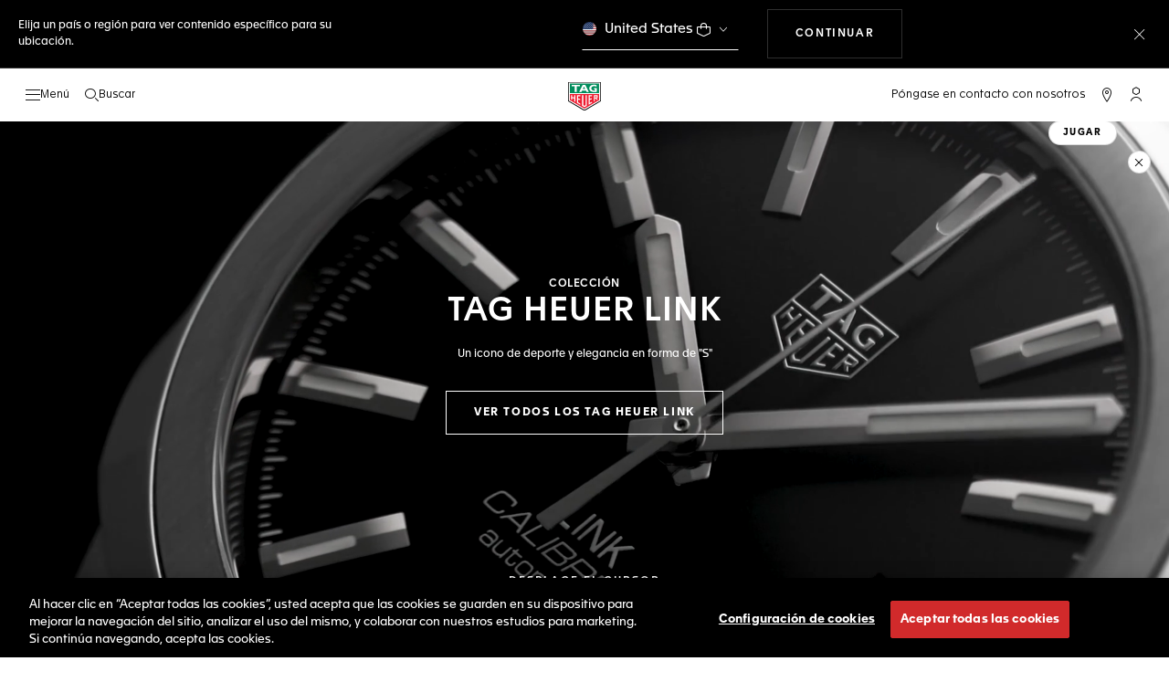

--- FILE ---
content_type: text/html;charset=UTF-8
request_url: https://www.tagheuer.com/cl/es/coleccion-link/collection-link.html
body_size: 63264
content:
<!doctype html>

<!--[if lt IE 7]> <html class="ie6 oldie" lang="es"> <![endif]-->
<!--[if IE 7]> <html class="ie7 oldie" lang="es"> <![endif]-->
<!--[if IE 8]> <html class="ie8 oldie" lang="es"> <![endif]-->
<!--[if gt IE 8]><!--> <html lang="es"> <!--<![endif]-->
<head>
<!--[if gt IE 9]><!-->
<script>//common/scripts.isml</script>
<script defer src="https://www.tagheuer.com/on/demandware.static/Sites-TAG_INT-Site/-/es_CL/v1765423852703/js/main.js"></script>


    <script defer type="text/javascript" src="https://www.tagheuer.com/on/demandware.static/Sites-TAG_INT-Site/-/es_CL/v1765423852703/js/videoPlayer.js">
    </script>

    <script defer type="text/javascript" src="https://www.tagheuer.com/on/demandware.static/Sites-TAG_INT-Site/-/es_CL/v1765423852703/js/pagedesigner.js">
    </script>


<!--<![endif]-->
<meta charset="UTF-8">

<meta http-equiv="x-ua-compatible" content="ie=edge">

<meta name="viewport" content="width=device-width, initial-scale=1, viewport-fit=cover">








<title>Colección TAG Heuer® LINK | TAG Heuer</title>

    <meta name="description" content="Descubra la colección TAG Heuer Link. Déjese seducir por esta colección emblemática, reconocida como un icono del deporte y la elegancia, y descubra por qué se trata de una auténtica obra de arte.">

<meta name="keywords" content="formas senna link deporte relojes">

    
    
    <meta name="language" content="es">

    
    <link rel="alternate" href="https://www.tagheuer.com/al/en/collection-link/collection-link.html" hreflang="en-al">

    <link rel="alternate" href="https://www.tagheuer.com/ca/en/collection-link/collection-link.html" hreflang="en-ca">

    <link rel="alternate" href="https://www.tagheuer.com/ca/fr/collection-link/collection-link.html" hreflang="fr-ca">

    

    

    

    <link rel="alternate" href="https://www.tagheuer.com/za/en/collection-link/collection-link.html" hreflang="en-za">

    

    <link rel="alternate" href="https://www.tagheuer.com/ch/fr/collection-link/collection-link.html" hreflang="fr-ch">

    <link rel="alternate" href="https://www.tagheuer.com/ch/de/collection-link/collection-link.html" hreflang="de-ch">

    <link rel="alternate" href="https://www.tagheuer.com/ch/it/collezione-link/collection-link.html" hreflang="it-ch">

    <link rel="alternate" href="https://www.tagheuer.com/bh/ar/collection-link/collection-link.html" hreflang="ar-bh">

    <link rel="alternate" href="https://www.tagheuer.com/ru/ru/%D0%BA%D0%BE%D0%BB%D0%BB%D0%B5%D0%BA%D1%86%D0%B8%D1%8F-link/collection-link.html" hreflang="ru-ru">

    <link rel="alternate" href="https://www.tagheuer.com/ba/en/collection-link/collection-link.html" hreflang="en-ba">

    

    <link rel="alternate" href="https://www.tagheuer.com/au/en/collection-link/collection-link.html" hreflang="en-au">

    

    

    <link rel="alternate" href="https://www.tagheuer.com/br/pt/colec%C3%A3o-link/collection-link.html" hreflang="pt-br">

    <link rel="alternate" href="https://www.tagheuer.com/cn/hans/collection-link/collection-link.html" hreflang="hans-cn">

    

    <link rel="alternate" href="https://www.tagheuer.com/gb/en/collection-link/collection-link.html" hreflang="en-gb">

    <link rel="alternate" href="https://www.tagheuer.com/gr/en/collection-link/collection-link.html" hreflang="en-gr">

    <link rel="alternate" href="https://www.tagheuer.com/int/en/collection-link/collection-link.html" hreflang="hant-hk">

    <link rel="alternate" href="https://www.tagheuer.com/in/en/collection-link/collection-link.html" hreflang="en-in">

    

    

    <link rel="alternate" href="https://www.tagheuer.com/ee/en/collection-link/collection-link.html" hreflang="en-ee">

    <link rel="alternate" href="https://www.tagheuer.com/jp/ja/%E3%82%B3%E3%83%AC%E3%82%AF%E3%82%B7%E3%83%A7%E3%83%B3---%E3%82%BF%E3%82%B0%E3%83%BB%E3%83%9B%E3%82%A4%E3%83%A4%E3%83%BC-%E3%83%AA%E3%83%B3%E3%82%AF/collection-link.html" hreflang="ja-jp">

    <link rel="alternate" href="https://www.tagheuer.com/int/en/collection-link/collection-link.html" hreflang="kr-kr">

    

    

    

    

    

    

    

    

    

    <link rel="alternate" href="https://www.tagheuer.com/int/en/collection-link/collection-link.html" hreflang="hant-mo">

    <link rel="alternate" href="https://www.tagheuer.com/int/en/collection-link/collection-link.html" hreflang="hans-mo">

    <link rel="alternate" href="https://www.tagheuer.com/no/en/collection-link/collection-link.html" hreflang="en-no">

    <link rel="alternate" href="https://www.tagheuer.com/nz/en/collection-link/collection-link.html" hreflang="en-nz">

    <link rel="alternate" href="https://www.tagheuer.com/pt/pt/colec%C3%A3o-link/collection-link.html" hreflang="pt-pt">

    

    <link rel="alternate" href="https://www.tagheuer.com/il/en/collection-link/collection-link.html" hreflang="en-il">

    <link rel="alternate" href="https://www.tagheuer.com/sg/en/collection-link/collection-link.html" hreflang="en-sg">

    <link rel="alternate" href="https://www.tagheuer.com/int/en/collection-link/collection-link.html" hreflang="hant-tw">

    <link rel="alternate" href="https://www.tagheuer.com/jo/ar/collection-link/collection-link.html" hreflang="ar-jo">

    <link rel="alternate" href="https://www.tagheuer.com/jo/en/collection-link/collection-link.html" hreflang="en-jo">

    <link rel="alternate" href="https://www.tagheuer.com/us/en/collection-link/collection-link.html" hreflang="en-us">

    <link rel="alternate" href="https://www.tagheuer.com/kw/ar/collection-link/collection-link.html" hreflang="ar-kw">

    <link rel="alternate" href="https://www.tagheuer.com/lv/en/collection-link/collection-link.html" hreflang="en-lv">

    <link rel="alternate" href="https://www.tagheuer.com/lb/ar/collection-link/collection-link.html" hreflang="ar-lb">

    

    <link rel="alternate" href="https://www.tagheuer.com/lt/en/collection-link/collection-link.html" hreflang="en-lt">

    <link rel="alternate" href="https://www.tagheuer.com/ae/ar/collection-link/collection-link.html" hreflang="ar-ae">

    <link rel="alternate" href="https://www.tagheuer.com/ae/en/collection-link/collection-link.html" hreflang="en-ae">

    

    

    <link rel="alternate" href="https://www.tagheuer.com/at/de/collection-link/collection-link.html" hreflang="de-at">

    <link rel="alternate" href="https://www.tagheuer.com/be/nl/collection-link/collection-link.html" hreflang="nl-be">

    <link rel="alternate" href="https://www.tagheuer.com/be/fr/collection-link/collection-link.html" hreflang="fr-be">

    

    

    <link rel="alternate" href="https://www.tagheuer.com/mt/en/collection-link/collection-link.html" hreflang="en-mt">

    

    

    <link rel="alternate" href="https://www.tagheuer.com/mx/es/coleccion-link/collection-link.html" hreflang="es-mx">

    <link rel="alternate" href="https://www.tagheuer.com/hr/en/collection-link/collection-link.html" hreflang="en-hr">

    <link rel="alternate" href="https://www.tagheuer.com/cy/en/collection-link/collection-link.html" hreflang="en-cy">

    <link rel="alternate" href="https://www.tagheuer.com/cz/en/collection-link/collection-link.html" hreflang="en-cz">

    

    

    <link rel="alternate" href="https://www.tagheuer.com/fi/en/collection-link/collection-link.html" hreflang="en-fi">

    

    

    

    

    <link rel="alternate" href="https://www.tagheuer.com/fr/fr/collection-link/collection-link.html" hreflang="fr-fr">

    <link rel="alternate" href="https://www.tagheuer.com/de/de/collection-link/collection-link.html" hreflang="de-de">

    

    

    <link rel="alternate" href="https://www.tagheuer.com/qa/ar/collection-link/collection-link.html" hreflang="ar-qa">

    <link rel="alternate" href="https://www.tagheuer.com/hu/en/collection-link/collection-link.html" hreflang="en-hu">

    

    

    <link rel="alternate" href="https://www.tagheuer.com/is/en/collection-link/collection-link.html" hreflang="en-is">

    <link rel="alternate" href="https://www.tagheuer.com/sa/ar/collection-link/collection-link.html" hreflang="ar-sa">

    

    

    <link rel="alternate" href="https://www.tagheuer.com/it/it/collezione-link/collection-link.html" hreflang="it-it">

    <link rel="alternate" href="https://www.tagheuer.com/mk/en/collection-link/collection-link.html" hreflang="en-mk">

    

    

    

    <link rel="alternate" href="https://www.tagheuer.com/nl/nl/collection-link/collection-link.html" hreflang="nl-nl">

    <link rel="alternate" href="https://www.tagheuer.com/pl/en/collection-link/collection-link.html" hreflang="en-pl">

    

    <link rel="alternate" href="https://www.tagheuer.com/rs/en/collection-link/collection-link.html" hreflang="en-rs">

    <link rel="alternate" href="https://www.tagheuer.com/sk/en/collection-link/collection-link.html" hreflang="en-sk">

    <link rel="alternate" href="https://www.tagheuer.com/si/en/collection-link/collection-link.html" hreflang="en-si">

    <link rel="alternate" href="https://www.tagheuer.com/es/es/coleccion-link/collection-link.html" hreflang="es-es">

    <link rel="alternate" href="https://www.tagheuer.com/ua/en/collection-link/collection-link.html" hreflang="en-ua">

    <link rel="alternate" href="https://www.tagheuer.com/dk/en/collection-link/collection-link.html" hreflang="en-dk">

    <link rel="alternate" href="https://www.tagheuer.com/se/en/collection-link/collection-link.html" hreflang="en-se">

    <link rel="alternate" href="https://www.tagheuer.com/int/en/collection-link/collection-link.html" hreflang="x-default">




<link rel="preload" href="https://www.tagheuer.com/on/demandware.static/Sites-TAG_INT-Site/-/es_CL/v1765423852703/js/ui-web.js" as="script">
<script type="text/javascript" src="https://www.tagheuer.com/on/demandware.static/Sites-TAG_INT-Site/-/es_CL/v1765423852703/js/ui-web.js"></script>






    <meta name="robots" content="NOINDEX,FOLLOW">



<link rel="apple-touch-icon" sizes="180x180" href="https://www.tagheuer.com/on/demandware.static/Sites-TAG_INT-Site/-/default/dwe3c20c41/images/favicon/apple-touch-icon.png">
<link rel="icon" type="image/png" sizes="32x32" href="https://www.tagheuer.com/on/demandware.static/Sites-TAG_INT-Site/-/default/dwc9c75492/images/favicon/favicon-32x32.png">
<link rel="icon" type="image/png" sizes="16x16" href="https://www.tagheuer.com/on/demandware.static/Sites-TAG_INT-Site/-/default/dw8d15f381/images/favicon/favicon-16x16.png">
<link rel="manifest" href="https://www.tagheuer.com/on/demandware.static/Sites-TAG_INT-Site/-/default/dw5b3cc033/images/favicon/site.webmanifest">
<link rel="mask-icon" href="https://www.tagheuer.com/on/demandware.static/Sites-TAG_INT-Site/-/default/dwb78cdf14/images/favicon/safari-pinned-tab.svg" color="#000000">
<meta name="msapplication-config" content="/on/demandware.store/Sites-TAG_INT-Site/es_CL/Manifest-BrowserConfig">
<meta name="theme-color" content="#000000">


    <link rel="preload" as="style" href="https://www.tagheuer.com/on/demandware.static/Sites-TAG_INT-Site/-/es_CL/v1765423852703/css/global.css">
    <link rel="stylesheet" href="https://www.tagheuer.com/on/demandware.static/Sites-TAG_INT-Site/-/es_CL/v1765423852703/css/global.css">



    <link rel="stylesheet" href="https://www.tagheuer.com/on/demandware.static/Sites-TAG_INT-Site/-/es_CL/v1765423852703/css/pagedesignerLayout.css">

    <link rel="stylesheet" href="https://www.tagheuer.com/on/demandware.static/Sites-TAG_INT-Site/-/es_CL/v1765423852703/css/layout.css">




    <script>window.gtmEnabled = true;</script>
    
    
    <script>window.pageContext = {"ns":"page"};</script>
    


<script>
window.dlSessionData = {"clientStatus":"Not Client"}
</script>

<script>
function handleUndefined(eventData) { Object.keys(eventData).forEach(function(key) { var value = eventData[key]; if (Array.isArray(value)) { value.forEach(handleUndefined) } else if (value === '' || value === null || value === 'undefined') { eventData[key] = undefined }})};
window.dataLayer = window.dataLayer || [];
var { globalData: dlInitialData, pageData: dlPageData, debugError: dlError } = {"globalData":{"country":"CL","language":"es","loginStatus":"Not logged","currencyCode":"CHF","pageType":"Page","pageTopCategory":"Page"},"pageData":null};
var dlBackbone = {clientStatus:undefined,country:undefined,emailHashed:undefined,language:undefined,loginStatus:undefined,pageMidCategory:undefined,pageSubCategory:undefined,pageType:undefined,pageTopCategory:undefined,userId:undefined};
try { handleUndefined(dlInitialData); handleUndefined(window.dlSessionData); } catch(e) {}
if (dlInitialData) window.dataLayer.push(Object.assign(dlBackbone, dlInitialData, window.dlSessionData));
if (dlPageData) window.dataLayer.push(dlPageData);
if (dlError) window.dataLayer.push(dlError);
</script>
<!-- Google Tag Manager -->
<script>
(function(w,d,s,l,i){w[l]=w[l]||[];w[l].push({'gtm.start': new Date().getTime(),event:'gtm.js'});var f=d.getElementsByTagName(s)[0],j=d.createElement(s),dl=l!='dataLayer'?'&l='+l:'';j.async=true;j.src='//www.googletagmanager.com/gtm.js?id='+i+dl;f.parentNode.insertBefore(j,f);})(window,document,'script','dataLayer','GTM-M2N8HH6');
</script>
<!-- End Google Tag Manager -->







    <link rel="preconnect" href="https://cdnjs.cloudflare.com/" crossorigin>
    <script src="https://cdnjs.cloudflare.com/ajax/libs/lottie-web/5.12.2/lottie.min.js" type="text/javascript" charset="UTF-8" async></script>





    <!-- OneTrust Cookies Consent Notice start -->
    <script src="https://cdn.cookielaw.org/scripttemplates/otSDKStub.js" type="text/javascript" charset="UTF-8" data-domain-script="24ebfbaf-a04d-428b-9b67-8ef11d6ab939" data-document-language="true"></script>
    
    
        <script type="text/javascript">
            function OptanonWrapper() {
                if ('OneTrust' in window && window.OneTrust && typeof OneTrust.OnConsentChanged === 'function') {
                    OneTrust.OnConsentChanged(function (oneTrustCustomEvent) {
                        let data = window.constantData ? window.constantData.abandonedCart : {};
                        let acceptedConsentCategories = oneTrustCustomEvent.detail || [];
                        if (acceptedConsentCategories.indexOf(data.consentCategoryId) > -1) {
                            document.cookie = data.cookieName + '=true; path=/'; //Set
                        } else {
                            document.cookie = data.cookieName + '=; Max-Age=0; path=/'; //Remove
                        }
                    });
                }
            }
        </script>
    
    
    <!-- OneTrust Cookies Consent Notice end -->















<script>
    window.currentTechnicalURL = "https://www.tagheuer.com/on/demandware.store/Sites-TAG_INT-Site/es_CL/Page-Show?cid=collection-link";
</script>




<script type="text/javascript">//<!--
/* <![CDATA[ (head-active_data.js) */
var dw = (window.dw || {});
dw.ac = {
    _analytics: null,
    _events: [],
    _category: "",
    _searchData: "",
    _anact: "",
    _anact_nohit_tag: "",
    _analytics_enabled: "true",
    _timeZone: "Europe/Zurich",
    _capture: function(configs) {
        if (Object.prototype.toString.call(configs) === "[object Array]") {
            configs.forEach(captureObject);
            return;
        }
        dw.ac._events.push(configs);
    },
	capture: function() { 
		dw.ac._capture(arguments);
		// send to CQ as well:
		if (window.CQuotient) {
			window.CQuotient.trackEventsFromAC(arguments);
		}
	},
    EV_PRD_SEARCHHIT: "searchhit",
    EV_PRD_DETAIL: "detail",
    EV_PRD_RECOMMENDATION: "recommendation",
    EV_PRD_SETPRODUCT: "setproduct",
    applyContext: function(context) {
        if (typeof context === "object" && context.hasOwnProperty("category")) {
        	dw.ac._category = context.category;
        }
        if (typeof context === "object" && context.hasOwnProperty("searchData")) {
        	dw.ac._searchData = context.searchData;
        }
    },
    setDWAnalytics: function(analytics) {
        dw.ac._analytics = analytics;
    },
    eventsIsEmpty: function() {
        return 0 == dw.ac._events.length;
    }
};
/* ]]> */
// -->
</script>
<script type="text/javascript">//<!--
/* <![CDATA[ (head-cquotient.js) */
var CQuotient = window.CQuotient = {};
CQuotient.clientId = 'bdgp-TAG_INT';
CQuotient.realm = 'BDGP';
CQuotient.siteId = 'TAG_INT';
CQuotient.instanceType = 'prd';
CQuotient.locale = 'es_CL';
CQuotient.fbPixelId = '__UNKNOWN__';
CQuotient.activities = [];
CQuotient.cqcid='';
CQuotient.cquid='';
CQuotient.cqeid='';
CQuotient.cqlid='';
CQuotient.apiHost='api.cquotient.com';
/* Turn this on to test against Staging Einstein */
/* CQuotient.useTest= true; */
CQuotient.useTest = ('true' === 'false');
CQuotient.initFromCookies = function () {
	var ca = document.cookie.split(';');
	for(var i=0;i < ca.length;i++) {
	  var c = ca[i];
	  while (c.charAt(0)==' ') c = c.substring(1,c.length);
	  if (c.indexOf('cqcid=') == 0) {
		CQuotient.cqcid=c.substring('cqcid='.length,c.length);
	  } else if (c.indexOf('cquid=') == 0) {
		  var value = c.substring('cquid='.length,c.length);
		  if (value) {
		  	var split_value = value.split("|", 3);
		  	if (split_value.length > 0) {
			  CQuotient.cquid=split_value[0];
		  	}
		  	if (split_value.length > 1) {
			  CQuotient.cqeid=split_value[1];
		  	}
		  	if (split_value.length > 2) {
			  CQuotient.cqlid=split_value[2];
		  	}
		  }
	  }
	}
}
CQuotient.getCQCookieId = function () {
	if(window.CQuotient.cqcid == '')
		window.CQuotient.initFromCookies();
	return window.CQuotient.cqcid;
};
CQuotient.getCQUserId = function () {
	if(window.CQuotient.cquid == '')
		window.CQuotient.initFromCookies();
	return window.CQuotient.cquid;
};
CQuotient.getCQHashedEmail = function () {
	if(window.CQuotient.cqeid == '')
		window.CQuotient.initFromCookies();
	return window.CQuotient.cqeid;
};
CQuotient.getCQHashedLogin = function () {
	if(window.CQuotient.cqlid == '')
		window.CQuotient.initFromCookies();
	return window.CQuotient.cqlid;
};
CQuotient.trackEventsFromAC = function (/* Object or Array */ events) {
try {
	if (Object.prototype.toString.call(events) === "[object Array]") {
		events.forEach(_trackASingleCQEvent);
	} else {
		CQuotient._trackASingleCQEvent(events);
	}
} catch(err) {}
};
CQuotient._trackASingleCQEvent = function ( /* Object */ event) {
	if (event && event.id) {
		if (event.type === dw.ac.EV_PRD_DETAIL) {
			CQuotient.trackViewProduct( {id:'', alt_id: event.id, type: 'raw_sku'} );
		} // not handling the other dw.ac.* events currently
	}
};
CQuotient.trackViewProduct = function(/* Object */ cqParamData){
	var cq_params = {};
	cq_params.cookieId = CQuotient.getCQCookieId();
	cq_params.userId = CQuotient.getCQUserId();
	cq_params.emailId = CQuotient.getCQHashedEmail();
	cq_params.loginId = CQuotient.getCQHashedLogin();
	cq_params.product = cqParamData.product;
	cq_params.realm = cqParamData.realm;
	cq_params.siteId = cqParamData.siteId;
	cq_params.instanceType = cqParamData.instanceType;
	cq_params.locale = CQuotient.locale;
	
	if(CQuotient.sendActivity) {
		CQuotient.sendActivity(CQuotient.clientId, 'viewProduct', cq_params);
	} else {
		CQuotient.activities.push({activityType: 'viewProduct', parameters: cq_params});
	}
};
/* ]]> */
// -->
</script>



<meta name="generator" content="Kleecks"><link rel="canonical" href="https://www.tagheuer.com/cl/es/coleccion-link/collection-link.html"><meta property="og:title" content="Colección TAG Heuer® LINK | TAG Heuer"><meta property="og:url" content="https://www.tagheuer.com/cl/es/coleccion-link/collection-link.html"><meta property="og:type" content="website"><meta property="og:description" content="Descubra la colección TAG Heuer Link. Déjese seducir por esta colección emblemática, reconocida como un icono del deporte y la elegancia, y descubra por qué se trata de una auténtica obra de arte."><meta property="og:locale" content="xx"><meta name="twitter:title" content="Colección TAG Heuer® LINK | TAG Heuer"><meta name="twitter:url" content="https://www.tagheuer.com/cl/es/coleccion-link/collection-link.html"><meta name="twitter:description" content="Descubra la colección TAG Heuer Link. Déjese seducir por esta colección emblemática, reconocida como un icono del deporte y la elegancia, y descubra por qué se trata de una auténtica obra de arte."><meta name="twitter:card" content="summary"><script type="application/ld+json">{"@context":"http://schema.org","@type":"Organization","name":"TAG Heuer","url":"https://www.tagheuer.com/","logo":"https://www.tagheuer.com/on/demandware.static/Sites-TAG_FR-Site/-/default/dw374b8949/images/th-logo.svg","sameAs":["https://www.facebook.com/TAGHeuer/","https://www.instagram.com/tagheuer/","https://www.linkedin.com/company/tag-heuer/","https://www.pinterest.fr/tagheuer/","https://www.youtube.com/user/TAGHeuerOnline/","https://twitter.com/TAGHeuer/","https://www.weibo.com/tagheuerchina","https://weixin.qq.com/r/knVOVg-EXlIhrUs19yCA","https://tag.hr/footer"],"foundingDate":"1860","description":"The Official TAG Heuer Website. Pioneering Swiss watchmaking since 1860. Discover the latest collections of luxury watches for men and women.","parentOrganization":"LVMH","address":{"@type":"PostalAddress","addressCountry":"Switzerland","addressRegion":"La Chaux-de-Fonds","postalCode":"2300"},"founder":{"@type":"Person","givenName":"Edouard","familyName":"Heuer","gender":"Male","jobTitle":"Founder"},"CEO":{"@type":"Person","givenName":"Antoine","familyName":"Pin","gender":"Male","jobTitle":"CEO"},"contactPoint":{"@type":"ContactPoint","contactType":"Customer Service","email":"contact@tagheuer.com","url":"https://www.tagheuer.com/contact"},"alternateName":"TAG Heuer SA","foundingLocation":{"@type":"Place","name":"Saint-Imier, Switzerland"},"brand":{"@type":"Brand","name":"TAG HEUER","url":"https://www.tagheuer.com/"}}</script><script type="application/ld+json">{"@context":"http://schema.org","@type":"JewelryStore","url":"https://www.tagheuer.com/cl/es/coleccion-link/collection-link.html","address":{"@type":"PostalAddress"},"department":{"@type":"Store"}}</script><style>* {
  -webkit-transition: none !important;
  -moz-transition: none !important;
  -o-transition: none !important;
  -ms-transition: none !important;
  transition: none !important;
}</style>
<script>(window.BOOMR_mq=window.BOOMR_mq||[]).push(["addVar",{"rua.upush":"false","rua.cpush":"true","rua.upre":"false","rua.cpre":"false","rua.uprl":"false","rua.cprl":"false","rua.cprf":"false","rua.trans":"SJ-64f7e1cd-15c3-48d9-9556-a52b571c5963","rua.cook":"false","rua.ims":"false","rua.ufprl":"false","rua.cfprl":"false","rua.isuxp":"false","rua.texp":"norulematch","rua.ceh":"false","rua.ueh":"false","rua.ieh.st":"0"}]);</script>
                              <script>!function(e){var n="https://s.go-mpulse.net/boomerang/";if("True"=="True")e.BOOMR_config=e.BOOMR_config||{},e.BOOMR_config.PageParams=e.BOOMR_config.PageParams||{},e.BOOMR_config.PageParams.pci=!0,n="https://s2.go-mpulse.net/boomerang/";if(window.BOOMR_API_key="6FAGW-UW4NH-YFX29-YD39C-GNSWC",function(){function e(){if(!o){var e=document.createElement("script");e.id="boomr-scr-as",e.src=window.BOOMR.url,e.async=!0,i.parentNode.appendChild(e),o=!0}}function t(e){o=!0;var n,t,a,r,d=document,O=window;if(window.BOOMR.snippetMethod=e?"if":"i",t=function(e,n){var t=d.createElement("script");t.id=n||"boomr-if-as",t.src=window.BOOMR.url,BOOMR_lstart=(new Date).getTime(),e=e||d.body,e.appendChild(t)},!window.addEventListener&&window.attachEvent&&navigator.userAgent.match(/MSIE [67]\./))return window.BOOMR.snippetMethod="s",void t(i.parentNode,"boomr-async");a=document.createElement("IFRAME"),a.src="about:blank",a.title="",a.role="presentation",a.loading="eager",r=(a.frameElement||a).style,r.width=0,r.height=0,r.border=0,r.display="none",i.parentNode.appendChild(a);try{O=a.contentWindow,d=O.document.open()}catch(_){n=document.domain,a.src="javascript:var d=document.open();d.domain='"+n+"';void(0);",O=a.contentWindow,d=O.document.open()}if(n)d._boomrl=function(){this.domain=n,t()},d.write("<bo"+"dy onload='document._boomrl();'>");else if(O._boomrl=function(){t()},O.addEventListener)O.addEventListener("load",O._boomrl,!1);else if(O.attachEvent)O.attachEvent("onload",O._boomrl);d.close()}function a(e){window.BOOMR_onload=e&&e.timeStamp||(new Date).getTime()}if(!window.BOOMR||!window.BOOMR.version&&!window.BOOMR.snippetExecuted){window.BOOMR=window.BOOMR||{},window.BOOMR.snippetStart=(new Date).getTime(),window.BOOMR.snippetExecuted=!0,window.BOOMR.snippetVersion=12,window.BOOMR.url=n+"6FAGW-UW4NH-YFX29-YD39C-GNSWC";var i=document.currentScript||document.getElementsByTagName("script")[0],o=!1,r=document.createElement("link");if(r.relList&&"function"==typeof r.relList.supports&&r.relList.supports("preload")&&"as"in r)window.BOOMR.snippetMethod="p",r.href=window.BOOMR.url,r.rel="preload",r.as="script",r.addEventListener("load",e),r.addEventListener("error",function(){t(!0)}),setTimeout(function(){if(!o)t(!0)},3e3),BOOMR_lstart=(new Date).getTime(),i.parentNode.appendChild(r);else t(!1);if(window.addEventListener)window.addEventListener("load",a,!1);else if(window.attachEvent)window.attachEvent("onload",a)}}(),"".length>0)if(e&&"performance"in e&&e.performance&&"function"==typeof e.performance.setResourceTimingBufferSize)e.performance.setResourceTimingBufferSize();!function(){if(BOOMR=e.BOOMR||{},BOOMR.plugins=BOOMR.plugins||{},!BOOMR.plugins.AK){var n="true"=="true"?1:0,t="",a="clmmlaqx2qeak2j2lxka-f-76b72a960-clientnsv4-s.akamaihd.net",i="false"=="true"?2:1,o={"ak.v":"39","ak.cp":"903475","ak.ai":parseInt("591678",10),"ak.ol":"0","ak.cr":10,"ak.ipv":4,"ak.proto":"h2","ak.rid":"83c51b6","ak.r":45721,"ak.a2":n,"ak.m":"x","ak.n":"essl","ak.bpcip":"18.216.197.0","ak.cport":49552,"ak.gh":"23.33.25.6","ak.quicv":"","ak.tlsv":"tls1.3","ak.0rtt":"","ak.0rtt.ed":"","ak.csrc":"-","ak.acc":"","ak.t":"1765432788","ak.ak":"hOBiQwZUYzCg5VSAfCLimQ==52H13dCwCqvXvzWr1k0WNDZq35VWNko87rxHdQ0xowKpP6RsiK1Cy8s/2oM40ervjbXwAdI6WyFNPnOqrlUGbpAeQmUIprSkrbopiV6dyN+OfOlAQpZ6XVh4bU0Ls+LYOYDH3rLrT5EuZYcohFPcQMJiE+nyERqxqJbU4FiOc/fbZsmDgVgs/FfM3+3+ZX3VcjB60ZIFdSCImUJ8dhhHyqMbMp8IO9nPtTHnZtOL0jx7SaNuglj3Z2PIJ9C+B+l6R6C+WW6HZ/v6C3cn2ZcoytjYf/76R5eiAH71a4buwZTQ6lGdUQrqFaOJeaaXJpiZhZI02Nb2IaYhos/TnvP0/Q9xF801Fg0/CeU8GGMteCI+mTWIg/SbZG2ZtT/ZfWKP2LyWP00wsFpX5znJf60EyjeZGz/4cUQXDCe0BqODOzc=","ak.pv":"83","ak.dpoabenc":"","ak.tf":i};if(""!==t)o["ak.ruds"]=t;var r={i:!1,av:function(n){var t="http.initiator";if(n&&(!n[t]||"spa_hard"===n[t]))o["ak.feo"]=void 0!==e.aFeoApplied?1:0,BOOMR.addVar(o)},rv:function(){var e=["ak.bpcip","ak.cport","ak.cr","ak.csrc","ak.gh","ak.ipv","ak.m","ak.n","ak.ol","ak.proto","ak.quicv","ak.tlsv","ak.0rtt","ak.0rtt.ed","ak.r","ak.acc","ak.t","ak.tf"];BOOMR.removeVar(e)}};BOOMR.plugins.AK={akVars:o,akDNSPreFetchDomain:a,init:function(){if(!r.i){var e=BOOMR.subscribe;e("before_beacon",r.av,null,null),e("onbeacon",r.rv,null,null),r.i=!0}return this},is_complete:function(){return!0}}}}()}(window);</script></head>
<body class="KL-D-1 KL-LANG-xx KL-P_URL_1-cl KL-P_URL_2-es KL-P_URL_3-coleccion-link KL-URL-collection-link_html KL-URL-LEVEL-4 KL-CMS_URL-LEVEL-4 KL-UA-BOT KL-UA-DESKTOP sp-CONTENT">
<div class="page" data-action="Page-Show" data-querystring="cid=collection-link">



<link rel="stylesheet" href="https://www.tagheuer.com/on/demandware.static/Sites-TAG_INT-Site/-/es_CL/v1765423852703/css/globale/flags.css">
<link rel="stylesheet" href="https://www.tagheuer.com/on/demandware.static/Sites-TAG_INT-Site/-/es_CL/v1765423852703/css/globale/styles.css">
<script type="text/javascript" id="globale-script-loader-data" src="https://www.tagheuer.com/on/demandware.static/Sites-TAG_INT-Site/-/es_CL/v1765423852703/js/globaleScriptLoader.js">
{
  "action": "Globale-ScriptLoaderData",
  "queryString": "",
  "locale": "es_CL",
  "clientJsUrl": "https://web.global-e.com/merchant/clientsdk/771",
  "apiVersion": "2.1.4",
  "clientJsMerchantId": 771,
  "clientSettings": "{\"AllowClientTracking\":{\"Value\":\"true\"},\"CDNEnabled\":{\"Value\":\"true\"},\"CheckoutContainerSuffix\":{\"Value\":\"Global-e_International_Checkout\"},\"FT_IsAnalyticsSDKEnabled\":{\"Value\":\"true\"},\"FullClientTracking\":{\"Value\":\"true\"},\"IsMonitoringMerchant\":{\"Value\":\"true\"},\"IsV2Checkout\":{\"Value\":\"true\"},\"SetGEInCheckoutContainer\":{\"Value\":\"true\"},\"ShowFreeShippingBanner\":{\"Value\":\"false\"},\"TabletAsMobile\":{\"Value\":\"false\"},\"AdScaleClientSDKURL\":{\"Value\":\"https://web.global-e.com/merchant/GetAdScaleClientScript?merchantId=771\"},\"AmazonUICulture\":{\"Value\":\"en-GB\"},\"AnalyticsSDKCDN\":{\"Value\":\"https://globale-analytics-sdk.global-e.com/PROD/bundle.js\"},\"AnalyticsUrl\":{\"Value\":\"https://services.global-e.com/\"},\"BfGoogleAdsEnabled\":{\"Value\":\"false\"},\"BfGoogleAdsLifetimeInDays\":{\"Value\":\"30\"},\"CashbackServiceDomainUrl\":{\"Value\":\"https://finance-cashback.global-e.com\"},\"CDNUrl\":{\"Value\":\"https://webservices.global-e.com/\"},\"ChargeMerchantForPrepaidRMAOfReplacement\":{\"Value\":\"false\"},\"CheckoutCDNURL\":{\"Value\":\"https://webservices.global-e.com/\"},\"EnableReplaceUnsupportedCharactersInCheckout\":{\"Value\":\"false\"},\"Environment\":{\"Value\":\"PRODUCTION\"},\"FinanceServiceBaseUrl\":{\"Value\":\"https://finance-calculations.global-e.com\"},\"FT_AnalyticsSdkEnsureClientIdSynchronized\":{\"Value\":\"true\"},\"FT_BrowsingStartCircuitBreaker\":{\"Value\":\"true\"},\"FT_BrowsingStartEventInsteadOfPageViewed\":{\"Value\":\"true\"},\"FT_IsLegacyAnalyticsSDKEnabled\":{\"Value\":\"true\"},\"FT_IsShippingCountrySwitcherPopupAnalyticsEnabled\":{\"Value\":\"false\"},\"FT_IsWelcomePopupAnalyticsEnabled\":{\"Value\":\"false\"},\"FT_PostponePageViewToPageLoadComplete\":{\"Value\":\"true\"},\"FT_UseGlobalEEngineConfig\":{\"Value\":\"true\"},\"FT_UtmRaceConditionEnabled\":{\"Value\":\"true\"},\"GTM_ID\":{\"Value\":\"GTM-PWW94X2\"},\"InternalTrackingEnabled\":{\"Value\":\"false\"},\"InvoiceEditorURL\":{\"Value\":\"invoice-editor\"},\"PixelAddress\":{\"Value\":\"https://utils.global-e.com\"},\"RangeOfAdditionalPaymentFieldsToDisplayIDs\":{\"Value\":\"[1,2,3,4,5,6,7,8,9,10,11,12,13,14,15,16,17,18,19,20]\"},\"RefundRMAReplacementShippingTypes\":{\"Value\":\"[2,3,4]\"},\"RefundRMAReplacementStatuses\":{\"Value\":\"[9,11,12]\"},\"TrackingV2\":{\"Value\":\"true\"},\"UseShopifyCheckoutForPickUpDeliveryMethod\":{\"Value\":\"false\"},\"MerchantIdHashed\":{\"Value\":\"mZJK\"}}",
  "clientJsDomain": "https://web.global-e.com",
  "cookieDomain": "www.tagheuer.com",
  "globaleOperatedCountry": false,
  "performFrontendSiteUrlRedirect": true,
  "getSiteRedirectUrl": "https://www.tagheuer.com/on/demandware.store/Sites-TAG_INT-Site/es_CL/Globale-GetSiteRedirectUrl",
  "globaleConvertPriceUrl": "https://www.tagheuer.com/on/demandware.store/Sites-TAG_INT-Site/es_CL/Globale-ConvertPrice",
  "country": "CL",
  "currency": "CHF",
  "culture": "es"
}
</script>























    
    <noscript>
        <nav aria-label="Menú principal">
            <div class="experience-region experience-rootMenu"><div class="experience-component experience-layouts-rootmenu">
    
    <ul class="experience-region experience-items"><li class="experience-component experience-assets-menunavigationlink"></li><li class="experience-component experience-assets-menunavigationlink"></li><li class="experience-component experience-assets-menunavigationlink"></li><li class="experience-component experience-assets-menunavigationlink"></li><li class="experience-component experience-assets-menunavigationlink"></li><li class="experience-component experience-assets-menunavigationlink"></li><li class="experience-component experience-assets-menunavigationlink">
    
    <a href="https://www.tagheuer.com/cl/es/holiday-season/holidays-race.html">Participe en nuestro reto para la Navidad</a>
</li><li class="experience-component experience-assets-menugap"></li><li class="experience-component experience-assets-menulink">
    
    <a href="https://www.tagheuer.com/cl/es/stores/">Localizador de boutiques</a>
</li><li class="experience-component experience-assets-menugap"></li><li class="experience-component experience-assets-menulink">
    
    <a href="https://www.tagheuer.com/cl/es/contactar/">Póngase en contacto con nosotros</a>
</li><li class="experience-component experience-assets-menuCustomerServicePhone"></li><li class="experience-component experience-assets-menulink"></li><li class="experience-component experience-assets-menulink"></li></ul>
</div></div>
            <ul class="experience-region experience-subMenus"><li class="experience-component experience-layouts-submenu">
    
    <ul class="experience-region experience-items"><li class="experience-component experience-assets-menunavigationlink"></li><li class="experience-component experience-assets-menunavigationlink">
    
    <a href="https://www.tagheuer.com/cl/es/relojes/deje-que-le-guiemos/nuestros-relojes/">Todos los relojes</a>
</li><li class="experience-component experience-assets-menunavigationlink"></li><li class="experience-component experience-assets-menunavigationlink"></li><li class="experience-component experience-assets-menunavigationlink">
    
    <a href="https://www.tagheuer.com/cl/es/relojes/descubrir/accesorios/">Accesorios</a>
</li><li class="experience-component experience-assets-menunavigationlink"></li><li class="experience-component experience-assets-menugap"></li></ul>
</li><li class="experience-component experience-layouts-submenu">
    
    <ul class="experience-region experience-items"><li class="experience-component experience-assets-menutilesgrid">

    
    <ul class="experience-region experience-items"><li class="experience-component experience-assets-menutile">

    
    
        <a href="https://www.tagheuer.com/cl/es/relojes/colecciones/tag-heuer-carrera/">TAG Heuer Carrera</a>
    
</li><li class="experience-component experience-assets-menutile">

    
    
        <a href="https://www.tagheuer.com/cl/es/relojes/colecciones/tag-heuer-formula-1/">TAG Heuer Formula 1</a>
    
</li><li class="experience-component experience-assets-menutile">

    
    
        <a href="https://www.tagheuer.com/cl/es/relojes/colecciones/tag-heuer-aquaracer/">TAG Heuer Aquaracer</a>
    
</li><li class="experience-component experience-assets-menutile">

    
    
        <a href="https://www.tagheuer.com/cl/es/relojes/colecciones/tag-heuer-monaco/">TAG Heuer Monaco</a>
    
</li><li class="experience-component experience-assets-menutile">

    
    
        <a href="https://www.tagheuer.com/cl/es/relojes/colecciones/tag-heuer-link/">TAG Heuer Link</a>
    
</li></ul>
</li></ul>
</li><li class="experience-component experience-layouts-submenu">
    
    <ul class="experience-region experience-items"><li class="experience-component experience-assets-menubanner">
    
    <a href="https://www.tagheuer.com/cl/es/configure-your-tag-heuer-carrera-watch/carrera-configurator.html">Configurador de correas TAG Heuer Carrera</a>
</li></ul>
</li><li class="experience-component experience-layouts-submenu">
    
    <ul class="experience-region experience-items"><li class="experience-component experience-assets-menunavigationlink">
    
    <a href="https://www.tagheuer.com/cl/es/relojes-inteligentes/colecciones/tag-heuer-connected/">Nuevos relojes Connected</a>
</li><li class="experience-component experience-assets-menunavigationlink"></li><li class="experience-component experience-assets-menunavigationlink">
    
    <a href="https://www.tagheuer.com/cl/es/relojes-inteligentes/colecciones/todos-los-accesorios/">Todos los accesorios</a>
</li><li class="experience-component experience-assets-menunavigationlink">
    
    <a href="https://www.tagheuer.com/cl/es/relojes-inteligentes-asistencia/tag-heuer-connected-getting-started.html">Guía de "Primeros pasos"</a>
</li><li class="experience-component experience-assets-menugap"></li><li class="experience-component experience-assets-menubanner">
    
    <a href="https://www.tagheuer.com/cl/es/smartwatches/e5-configurator.html">Personalizar su TAG Heuer Connected</a>
</li></ul>
</li><li class="experience-component experience-layouts-submenu">
    
    <ul class="experience-region experience-items"><li class="experience-component experience-assets-menubanner">
    
    <a href="https://www.tagheuer.com/cl/es/tag-heuer-connected-calibre-e5/collection-connected.html">TAG Heuer Connected Calibre E5</a>
</li><li class="experience-component experience-assets-menutilesgrid">

    
    <ul class="experience-region experience-items"><li class="experience-component experience-assets-menubanner">
    
    <a href="https://www.tagheuer.com/cl/es/connected-running/connected-running.html">Correr</a>
</li><li class="experience-component experience-assets-menubanner">
    
    <a href="https://www.tagheuer.com/cl/es/building-up-golf/golf.html">Golf</a>
</li></ul>
</li><li class="experience-component experience-assets-menugap"></li></ul>
</li><li class="experience-component experience-layouts-submenu">
    
    <ul class="experience-region experience-items"><li class="experience-component experience-assets-menunavigationlink">
    
    <a href="https://www.tagheuer.com/cl/es/relojes-inteligentes/watchfaces.html">Esferas</a>
</li><li class="experience-component experience-assets-menunavigationlink">
    
    <a href="https://www.tagheuer.com/cl/es/relojes-inteligentes/tag-heuer-applications.html">Aplicaciones</a>
</li><li class="experience-component experience-assets-menunavigationlink">
    
    <a href="https://www.tagheuer.com/cl/es/relojes-inteligentes-asistencia/tag-heuer-connected-getting-started.html">Guía de "Primeros pasos"</a>
</li></ul>
</li><li class="experience-component experience-layouts-submenu">
    
    <ul class="experience-region experience-items"><li class="experience-component experience-assets-menunavigationlink">
    
    <a href="https://www.tagheuer.com/cl/es/nuestras-gafas-de-sol/">Todas las gafas de sol</a>
</li><li class="experience-component experience-assets-menunavigationlink"></li><li class="experience-component experience-assets-menugap"></li><li class="experience-component experience-assets-menubanner">
    
    <a href="https://www.tagheuer.com/cl/es/eyewear-collection/collection-eyewear.html">Descubrir TAG Heuer Eyewear</a>
</li><li class="experience-component experience-assets-menunavigationlink">
    
    <a href="https://www.tagheuer.com/cl/es/eyewear-advanced-design-materials/eyewear-advanced-design-materials.html">Impulsadas por el diseño, definidas por los materiales</a>
</li></ul>
</li><li class="experience-component experience-layouts-submenu">
    
    <ul class="experience-region experience-items"><li class="experience-component experience-assets-menutilesgrid">

    
    <ul class="experience-region experience-items"><li class="experience-component experience-assets-menutile">

    
    
        <a href="https://www.tagheuer.com/cl/es/nuestras-gafas-de-sol/tag-heuer-jack-heuer/">TAG Heuer Jack Heuer</a>
    
</li><li class="experience-component experience-assets-menutile">

    
    
        <a href="https://www.tagheuer.com/cl/es/nuestras-gafas-de-sol/tag-heuer-vingt-sept/">TAG Heuer Vingt-Sept</a>
    
</li><li class="experience-component experience-assets-menutile">

    
    
        <a href="https://www.tagheuer.com/cl/es/nuestras-gafas-de-sol/tag-heuer-line/">TAG Heuer Line</a>
    
</li><li class="experience-component experience-assets-menutile">

    
    
        <a href="https://www.tagheuer.com/cl/es/nuestras-gafas-de-sol/tag-heuer-shield-pro/">TAG Heuer Shield Pro</a>
    
</li><li class="experience-component experience-assets-menutile">

    
    
        <a href="https://www.tagheuer.com/cl/es/nuestras-gafas-de-sol/tag-heuer-flex/">TAG Heuer Flex</a>
    
</li><li class="experience-component experience-assets-menutile">

    
    
        <a href="https://www.tagheuer.com/cl/es/nuestras-gafas-de-sol/tag-heuer-bolide/">TAG Heuer Bolide</a>
    
</li><li class="experience-component experience-assets-menutile">

    
    
        <a href="https://www.tagheuer.com/cl/es/nuestras-gafas-de-sol/tag-heuer-drive/">TAG Heuer Drive</a>
    
</li><li class="experience-component experience-assets-menutile">

    
    
        <a href="https://www.tagheuer.com/cl/es/nuestras-gafas-de-sol/tag-heuer-niveus/">TAG Heuer Niveus</a>
    
</li></ul>
</li></ul>
</li><li class="experience-component experience-layouts-submenu">
    
    <ul class="experience-region experience-items"><li class="experience-component experience-assets-menutilesgrid">

    
    <ul class="experience-region experience-items"><li class="experience-component experience-assets-menubanner">
    
    <a href="https://www.tagheuer.com/cl/es/relojes/descubrir/relojes-para-hombre/">Relojes para hombre</a>
</li><li class="experience-component experience-assets-menubanner">
    
    <a href="https://www.tagheuer.com/cl/es/relojes/descubrir/relojes-para-mujer/">Relojes para mujer</a>
</li></ul>
</li><li class="experience-component experience-assets-menunavigationlink">
    
    <a href="https://www.tagheuer.com/cl/es/relojes/descubrir/solo-online/">Solo online</a>
</li><li class="experience-component experience-assets-menunavigationlink">
    
    <a href="https://www.tagheuer.com/cl/es/relojes/descubrir/esenciales/">Esenciales</a>
</li><li class="experience-component experience-assets-menunavigationlink">
    
    <a href="https://www.tagheuer.com/cl/es/relojes/descubrir/ediciones-especiales/">Ediciones especiales</a>
</li><li class="experience-component experience-assets-menugap"></li><li class="experience-component experience-assets-menunavigationlink">
    
    <a href="https://www.tagheuer.com/cl/es/reloj-automatico-hombre-mujer/">Relojes automáticos</a>
</li><li class="experience-component experience-assets-menunavigationlink">
    
    <a href="https://www.tagheuer.com/cl/es/relojes/descubrir/relojes-con-cron%C3%B3grafo/">Relojes con cronógrafo</a>
</li><li class="experience-component experience-assets-menunavigationlink">
    
    <a href="https://www.tagheuer.com/cl/es/relojes/descubrir/relojes-tourbillon/">Relojes tourbillon</a>
</li><li class="experience-component experience-assets-menugap"></li><li class="experience-component experience-assets-menunavigationlink">
    
    <a href="https://www.tagheuer.com/cl/es/relojes/descubrir/relojes-deportivos/">Relojes deportivos</a>
</li><li class="experience-component experience-assets-menunavigationlink">
    
    <a href="https://www.tagheuer.com/cl/es/relojes/descubrir/relojes-de-buceo/">Relojes de buceo</a>
</li><li class="experience-component experience-assets-menunavigationlink">
    
    <a href="https://www.tagheuer.com/cl/es/relojes/descubrir/relojes-cl%C3%A1sicos/">Relojes clásicos</a>
</li><li class="experience-component experience-assets-menugap"></li></ul>
</li><li class="experience-component experience-layouts-submenu">
    
    <ul class="experience-region experience-items"><li class="experience-component experience-assets-menunavigationlink"></li><li class="experience-component experience-assets-menunavigationlink"></li><li class="experience-component experience-assets-menunavigationlink"></li><li class="experience-component experience-assets-menunavigationlink">
    
    <a href="https://www.tagheuer.com/cl/es/colaboraciones/ambassadors.html">Embajadores de TAG Heuer</a>
</li><li class="experience-component experience-assets-menunavigationlink">
    
    <a href="https://www.tagheuer.com/cl/es/escuchar/podcast.html">Podcast</a>
</li><li class="experience-component experience-assets-menunavigationlink">
    
    <a href="https://magazine.tagheuer.com/">Revista The Edge</a>
</li><li class="experience-component experience-assets-menunavigationlink">
    
    <a href="https://www.tagheuer.com/cl/es/empresa/careers.html">Empleo</a>
</li><li class="experience-component experience-assets-menugap"></li></ul>
</li><li class="experience-component experience-layouts-submenu">
    
    <ul class="experience-region experience-items"><li class="experience-component experience-assets-menutilesgrid">

    
    <ul class="experience-region experience-items"><li class="experience-component experience-assets-menubanner">
    
    <a href="https://www.tagheuer.com/cl/es/nuestra-historia/history.html">Historia</a>
</li><li class="experience-component experience-assets-menubanner">
    
    <a href="https://www.tagheuer.com/cl/es/nuestro-savoir-faire/savoir-faire.html">Savoir-Faire</a>
</li></ul>
</li><li class="experience-component experience-assets-menubanner">
    
    <a href="https://www.tagheuer.com/cl/es/coleccion-vintage/vintage-collection.html">Colecciones Vintage</a>
</li><li class="experience-component experience-assets-menutilesgrid">

    
    <ul class="experience-region experience-items"><li class="experience-component experience-assets-menubanner">
    
    <a href="https://www.tagheuer.com/cl/es/maison-tag-heuer/maison-tag-heuer.html">TAG Heuer Maison</a>
</li><li class="experience-component experience-assets-menubanner">
    
    <a href="https://www.tagheuer.com/cl/es/empresa/our-engagement.html">Nuestro compromiso</a>
</li></ul>
</li><li class="experience-component experience-assets-menugap"></li></ul>
</li><li class="experience-component experience-layouts-submenu">
    
    <ul class="experience-region experience-items"><li class="experience-component experience-assets-menubanner">
    
    <a href="https://www.tagheuer.com/cl/es/colaboraciones/f1.html">Formula 1®</a>
</li><li class="experience-component experience-assets-menubanner">
    
    <a href="https://www.tagheuer.com/cl/es/f1/f1-academy.html">F1 Academy™</a>
</li><li class="experience-component experience-assets-menubanner">
    
    <a href="https://www.tagheuer.com/cl/es/f1/f1-paddock.html">PADDOCK DE FORMULA 1®: ENTRE BASTIDORES</a>
</li></ul>
</li><li class="experience-component experience-layouts-submenu">
    
    <ul class="experience-region experience-items"><li class="experience-component experience-assets-menutilesgrid">

    
    <ul class="experience-region experience-items"><li class="experience-component experience-assets-menubanner">
    
    <a href="https://www.tagheuer.com/cl/es/partnership/tagheuer-porsche.html">Porsche</a>
</li><li class="experience-component experience-assets-menubanner">
    
    <a href="https://www.tagheuer.com/cl/es/colaboraciones/red-bull-racing.html">Oracle Red Bull Racing</a>
</li><li class="experience-component experience-assets-menubanner">
    
    <a href="https://www.tagheuer.com/cl/es/colaboraciones/gulf.html">Gulf</a>
</li><li class="experience-component experience-assets-menubanner">
    
    <a href="https://www.tagheuer.com/cl/es/edicion-especial/formula1-senna.html">Senna</a>
</li></ul>
</li><li class="experience-component experience-assets-menunavigationlink">
    
    <a href="https://www.tagheuer.com/cl/es/colaboraciones/motorsports.html">Automovilismo</a>
</li><li class="experience-component experience-assets-menunavigationlink">
    
    <a href="https://www.tagheuer.com/cl/es/colaboraciones/golf-sport.html">Golf</a>
</li><li class="experience-component experience-assets-menunavigationlink">
    
    <a href="https://www.tagheuer.com/cl/es/colaboraciones/aquatic-sports.html">Deportes acuáticos</a>
</li><li class="experience-component experience-assets-menunavigationlink">
    
    <a href="https://www.tagheuer.com/cl/es/colaboraciones/athletics.html">Atletismo</a>
</li><li class="experience-component experience-assets-menugap"></li></ul>
</li><li class="experience-component experience-layouts-submenu">
    
    <ul class="experience-region experience-items"><li class="experience-component experience-assets-menunavigationlink">
    
    <a href="https://www.tagheuer.com/cl/es/service/repairs.html">REPARAR MI RELOJ</a>
</li><li class="experience-component experience-assets-menunavigationlink">
    
    <a href="https://www.tagheuer.com/cl/es/service/our-services.html">SERVICIOS Y PRECIOS</a>
</li><li class="experience-component experience-assets-menunavigationlink">
    
    <a href="https://www.tagheuer.com/cl/es/service/warranty.html">GARANTÍA</a>
</li><li class="experience-component experience-assets-menunavigationlink">
    
    <a href="https://www.tagheuer.com/cl/es/service/maintenance.html">Consejos de cuidado</a>
</li><li class="experience-component experience-assets-menunavigationlink">
    
    <a href="https://www.tagheuer.com/cl/es/servicio/user-guide.html">GUÍAS DE USUARIO DE LOS PRODUCTOS</a>
</li><li class="experience-component experience-assets-menugap"></li><li class="experience-component experience-assets-menugap"></li></ul>
</li><li class="experience-component experience-layouts-submenu">
    
    <ul class="experience-region experience-items"><li class="experience-component experience-assets-menunavigationlink">
    
    <a href="https://www.tagheuer.com/cl/es/relojes/descubrir/novedades/">Todos los relojes nuevos</a>
</li><li class="experience-component experience-assets-menubanner">
    
    <a href="https://www.tagheuer.com/cl/es/relojes/colecciones/tag-heuer-carrera/39-mm-th20-00/CBS221B.BA0045.html">TAG HEUER CARRERA CHRONOGRAPH x FRAGMENT</a>
</li><li class="experience-component experience-assets-menutilesgrid">

    
    <ul class="experience-region experience-items"><li class="experience-component experience-assets-menubanner">
    
    <a href="https://www.tagheuer.com/cl/es/relojes/colecciones/tag-heuer-formula-1/38-mm-th50-00/WBY111D.FT8084.html">TAG Heuer FORMULA 1 Solargraph</a>
</li><li class="experience-component experience-assets-menubanner">
    
    <a href="https://www.tagheuer.com/cl/es/relojes/colecciones/tag-heuer-formula-1/44-mm-calibre-16/CBZ2087.FT8107.html">TAG Heuer FORMULA 1 Chronograph</a>
</li></ul>
</li><li class="experience-component experience-assets-menubanner">
    
    <a href="https://www.tagheuer.com/cl/es/relojes/colecciones/tag-heuer-monaco/39-mm-th20-00/CBL218E.FT6312.html">TAG Heuer Monaco Chronograph</a>
</li></ul>
</li><li class="experience-component experience-layouts-submenu">
    
    <ul class="experience-region experience-items"><li class="experience-component experience-assets-menutilesgrid">

    
    <ul class="experience-region experience-items"><li class="experience-component experience-assets-menubanner">
    
    <a href="https://www.tagheuer.com/cl/es/relojes/descubrir/relojes-para-hombre/">Regalos para él</a>
</li><li class="experience-component experience-assets-menubanner">
    
    <a href="https://www.tagheuer.com/cl/es/relojes/descubrir/relojes-para-mujer/">Regalos para ella</a>
</li></ul>
</li><li class="experience-component experience-assets-menunavigationlink"></li><li class="experience-component experience-assets-menunavigationlink"></li><li class="experience-component experience-assets-menunavigationlink"></li><li class="experience-component experience-assets-menubanner">
    
    <a href="https://www.tagheuer.com/cl/es/holiday-season/holidays-race.html">Participe en nuestro reto para la Navidad</a>
</li></ul>
</li><li class="experience-component experience-layouts-submenu">
    
    <ul class="experience-region experience-items"><li class="experience-component experience-assets-menunavigationlink">
    
    <a href="https://www.tagheuer.com/cl/es/relojes/descubrir/gu%C3%ADa-de-regalos-de-navidad/">Relojes para Navidad</a>
</li><li class="experience-component experience-assets-menunavigationlink">
    
    <a href="https://www.tagheuer.com/cl/es/relojes/descubrir/relojes-de-lujo/">Regalos de lujo</a>
</li><li class="experience-component experience-assets-menunavigationlink">
    
    <a href="https://www.tagheuer.com/cl/es/relojes/descubrir/relojes-para-parejas/">Relojes para parejas</a>
</li><li class="experience-component experience-assets-menubanner">
    
    <a href="https://www.tagheuer.com/cl/es/experiencia-de-compra/watch-gift-box.html">Cajas y estuches para relojes</a>
</li></ul>
</li><li class="experience-component experience-layouts-submenu">
    
    <ul class="experience-region experience-items"><li class="experience-component experience-assets-menunavigationlink">
    
    <a href="https://www.tagheuer.com/cl/es/relojes/relojes-personalizados/">Relojes personalizados</a>
</li><li class="experience-component experience-assets-menubanner">
    
    <a href="https://www.tagheuer.com/cl/es/configure-your-tag-heuer-carrera-watch/carrera-configurator.html">Configurador TAG Heuer Carrera</a>
</li><li class="experience-component experience-assets-menubanner">
    
    <a href="https://www.tagheuer.com/cl/es/smartwatches/e5-configurator.html">Configurador TAG Heuer Carrera Connected</a>
</li></ul>
</li><li class="experience-component experience-layouts-submenu">
    
    <ul class="experience-region experience-items"><li class="experience-component experience-assets-menunavigationlink">
    
    <a href="https://www.tagheuer.com/cl/es/experiencia-de-compra/online-services.html">Online Services</a>
</li><li class="experience-component experience-assets-menunavigationlink">
    
    <a href="https://www.tagheuer.com/cl/es/experiencia-de-compra/boutique-services.html">Servicios en boutique</a>
</li><li class="experience-component experience-assets-menunavigationlink">
    
    <a href="https://www.tagheuer.com/cl/es/experiencia-de-compra/returns.html">Devoluciones ampliadas</a>
</li><li class="experience-component experience-assets-menunavigationlink">
    
    <a href="https://www.tagheuer.com/cl/es/service/repairs.html">Atención al cliente</a>
</li><li class="experience-component experience-assets-menunavigationlink">
    
    <a href="https://www.tagheuer.com/cl/es/service/warranty.html">Garantía</a>
</li></ul>
</li></ul>
        </nav>
    </noscript>




<th-header skip-links="%5B%7B%22id%22%3A%22accessibilitySkip%22%2C%22href%22%3A%22%23accessibility%22%2C%22content%22%3A%22Go%20to%20color%20contrast%20settings%20and%20stop%20animations%22%7D%2C%7B%22id%22%3A%22navigationSkip%22%2C%22href%22%3A%22%23watches%22%2C%22content%22%3A%22Go%20to%20the%20main%20navigation%20menu%22%7D%2C%7B%22id%22%3A%22searchSkip%22%2C%22href%22%3A%22%23searchPortal%22%2C%22content%22%3A%22Go%20to%20search%22%7D%2C%7B%22href%22%3A%22%23maincontent%22%2C%22content%22%3A%22Ir%20al%20contenido%20principal%22%7D%2C%7B%22href%22%3A%22%23footercontent%22%2C%22content%22%3A%22Ir%20al%20final%20de%20la%20p%C3%A1gina%22%7D%5D" header-links="%5B%7B%22id%22%3A%22contactUs%22%2C%22href%22%3A%22https%3A%2F%2Fwww.tagheuer.com%2Fcl%2Fes%2Fcontactar%2F%22%2C%22content%22%3A%22P%C3%B3ngase%20en%20contacto%20con%20nosotros%22%2C%22title%22%3A%22P%C3%B3ngase%20en%20contacto%20con%20nosotros%22%7D%2C%7B%22id%22%3A%22storeLocator%22%2C%22href%22%3A%22%2Fon%2Fdemandware.store%2FSites-TAG_INT-Site%2Fes_CL%2FStores-FindStore%22%2C%22content%22%3A%22Encuentre%20una%20tienda%22%2C%22title%22%3A%22Encuentre%20una%20tienda%22%7D%5D" top-theme="light" scroll-up-theme="light" menu-content-url="https://www.tagheuer.com/on/demandware.store/Sites-TAG_INT-Site/es_CL/Page-Menu" locale="es_CL">

    
    
    <div class="geolocate-banner d-none" slot="geolocate-banner"> 
        <p class="desc" id="choose-language-website">
            Elija un país o región para ver contenido específico para su ubicación.
        </p>

        <div class="geoloc-area">
            <div class="geoloc-container dropdown">
                <button class="btn btn-link text-left open-link dropdown-toggle" type="button" aria-describedby="choose-language-website" id="dd-geoloc-button" data-toggle="dropdown" aria-haspopup="true" aria-expanded="false">
                    
                        <span class="fi fis fi-us" aria-hidden="true"></span>
                    
                    United States
                    
                        <span class="fonticon-bag" aria-hidden="true"></span>
                    
                    <span class="fonticon-arrow-down" aria-hidden="true"></span>
                </button>

                
                    <div class="geoloc-items dropdown-menu" aria-labelledby="dd-geoloc-button">
                        <ul>
                            
                                <li>
                                    <button class="btn btn-link drop-item" data-component="obfuscatedLink" data-url="https://www.tagheuer.com/us/en/collection-link/collection-link.html" data-country="US">
                                        English
                                    </button>
                                </li>
                            
                                <li>
                                    <button class="btn btn-link drop-item" data-component="obfuscatedLink" data-url="https://www.tagheuer.com/us/fr/collection-link/collection-link.html" data-country="US">
                                        Français
                                    </button>
                                </li>
                            
                                <li>
                                    <button class="btn btn-link drop-item" data-component="obfuscatedLink" data-url="https://www.tagheuer.com/us/es/coleccion-link/collection-link.html" data-country="US">
                                        Español
                                    </button>
                                </li>
                            
                                <li>
                                    <button class="btn btn-link drop-item" data-component="obfuscatedLink" data-url="https://www.tagheuer.com/us/hans/collection-link/collection-link.html" data-country="US">
                                        简体中文
                                    </button>
                                </li>
                            
                        </ul>
                    </div>
                
            </div>
            
            <button class="btn btn-submit btn-lg" type="button" onclick="window.location='https://www.tagheuer.com/us/en/collection-link/collection-link.html'">
                Continuar <span class="sr-only">navegando en la web</span>
            </button>
        </div>

        <div class="close">
            <button type="button">
                <span class="sr-only">Cerrar el menú y permanecer en este sitio web</span>
            </button>
        </div>
    </div>


    
    


    
    
    
	 


	



 
	


    
    <div class="header__brand brand" slot="header-logo">
        <a class="logo-home js-logo" href="https://www.tagheuer.com/cl/es/" title="Página de inicio">
            <img src="https://www.tagheuer.com/on/demandware.static/Sites-TAG_INT-Site/-/default/dw05340a8a/images/th-logo.svg" alt="">
        </a>
    </div>

    
    <div class="search-container search" slot="search">
        <button type="button" class="header__utility-icon" id="searchPortal" data-toggle="collapse" data-target="#algolia-block" aria-controls="algolia-block">
            <i class="th-icon-search" aria-hidden="true"></i>
            <span class="sr-only">Abrir el menú de búsqueda</span>
            <span class="header__utility-label">Buscar</span>   
            <span class="search-indicator"></span>
        </button>
        


    <div class="algolia-block updown collapse" id="algolia-block" data-insights-index="products" data-theme="light">
        
<!-- Integrate Algolia -->
<script defer src="https://cdn.jsdelivr.net/npm/algoliasearch@3.33.0/dist/algoliasearchLite.min.js" integrity="sha256-3Laj91VXexjTlFLgL8+vvIq27laXdRmFIcO2miulgEs=" crossorigin="anonymous"></script>
<script defer src="https://cdn.jsdelivr.net/npm/instantsearch.js@3.4.0/dist/instantsearch.production.min.js" integrity="sha256-pM0n88cBFRHpSn0N26ETsQdwpA7WAXJDvkHeCLh3ujI=" crossorigin="anonymous"></script>

<link rel="stylesheet" href="https://cdn.jsdelivr.net/npm/instantsearch.css@7.3.1/themes/algolia-min.css" integrity="sha256-HB49n/BZjuqiCtQQf49OdZn63XuKFaxcIHWf0HNKte8=" crossorigin="anonymous" fetchpriority="low">

<script>
    if (!window.algoliaConfig && !window.searchClient) {
        //<input class="form-control search-field-algolia" type="search" id="aa-search-input" name="q" />
        var algoliaConfig = '\u007b\"main\"\u003a\u007b\"slug\"\u003a\"searchBox\"\u002c\"key\"\u003a\"products\"\u002c\"maxHit\"\u003a4\u002c\"maxMobileHit\"\u003a4\u007d\u002c\"hits\"\u003a\u005b\u007b\"slug\"\u003a\"products\"\u002c\"container\"\u003a\"\u0023hits\u002dproducts\u002dsearch\"\u002c\"key\"\u003a\"products\"\u002c\"maxHit\"\u003a50\u002c\"maxMobileHit\"\u003a50\u002c\"emptySearchHit\"\u003a4\u002c\"startOnShow\"\u003atrue\u002c\"activated\"\u003atrue\u002c\"position\"\u003a\"center\"\u002c\"title\"\u003a\"Esto\u0020podría\u0020interesarle\"\u002c\"searchTitle\"\u003a\"Productos\"\u007d\u005d\u002c\"startOnShow\"\u003a\u005b\u007b\"slug\"\u003a\"products\"\u002c\"container\"\u003a\"\u0023hits\u002dproducts\u002dsearch\"\u002c\"key\"\u003a\"products\"\u002c\"maxHit\"\u003a50\u002c\"maxMobileHit\"\u003a50\u002c\"emptySearchHit\"\u003a4\u002c\"startOnShow\"\u003atrue\u002c\"activated\"\u003atrue\u002c\"position\"\u003a\"center\"\u002c\"title\"\u003a\"Esto\u0020podría\u0020interesarle\"\u002c\"searchTitle\"\u003a\"Productos\"\u007d\u005d\u002c\"delayed\"\u003a\u005b\u005d\u007d';
        try {
            var parsedConfig = JSON.parse(algoliaConfig);
            parsedConfig.userToken = "k5jFTtJMEc7yUnkuuLbfbBJB_YoviJy18hE=";
            window.algoliaConfig = parsedConfig;
        } catch (e) {
            window.algoliaConfig = {};
        }
        document.addEventListener("DOMContentLoaded", function (event) {
            // Helper for the render function
            window.searchClient = algoliasearch("6OBGA4VJKI", "8cf40864df513111d39148923f754024");
            document.dispatchEvent(new Event('algoliaSearchClient'));
        });

    }
</script>

        <div class="container">
            <div class="row">
                <div class="col-lg-12">
                    <div id="predictive-search-box"></div>
                </div>
            </div>
            <div class="row hit-results">
                <div class="col-lg-3 search-sidebar d-search-sidebar hidden-md-down js-search-collections">
                    
    
        
        <div class="content-asset"><!-- dwMarker="content" dwContentID="9dfcab8205ec90d7cbc224af6d" -->
            <p class="h2 coll-title">Colecciones</p>
<div class="row collection-row">
    <div class="collection-item">
        <a href="https://www.tagheuer.com/cl/es/relojes/colecciones/tag-heuer-carrera/">
            <div class="image-container">
                <img class="tile-image" alt="" src="https://www.tagheuer.com/on/demandware.static/-/Library-Sites-TagHeuer-Shared/default/dwf7042ea0/images/SearchBanner/collection/TAG-Heuer-Collection-Carrera-thumb.jpg">
            </div>
            <div class="tile-body">
                <p class="coll-brand">TAG Heuer</p>
                <p class="name">Carrera</p>
            </div>
        </a>
    </div>
    <div class="collection-item">
        <a href="https://www.tagheuer.com/cl/es/relojes/colecciones/tag-heuer-formula-1/">
            <div class="image-container">
                <img class="tile-image" alt="" src="https://www.tagheuer.com/on/demandware.static/-/Library-Sites-TagHeuer-Shared/default/dw72cfc051/images/SearchBanner/collection/TAG-Heuer-Collection-Formula1-thumb.jpg">
            </div>
            <div class="tile-body">
                <p class="coll-brand">TAG Heuer</p>
                <p class="name">Formula 1</p>
            </div>
        </a>
    </div>
    <div class="collection-item">
        <a href="https://www.tagheuer.com/cl/es/relojes/colecciones/tag-heuer-aquaracer/">
            <div class="image-container">
                <img class="tile-image" alt="" src="https://www.tagheuer.com/on/demandware.static/-/Library-Sites-TagHeuer-Shared/default/dw5dda2547/images/SearchBanner/collection/TAG-Heuer-Collection-Aquaracer-thumb.jpg">
            </div>
            <div class="tile-body">
                <p class="coll-brand">TAG Heuer</p>
                <p class="name">AQUARACER</p>
            </div>
        </a>
    </div>
    <div class="collection-item">
        <a href="https://www.tagheuer.com/cl/es/relojes/colecciones/tag-heuer-monaco/">
            <div class="image-container">
                <img class="tile-image" alt="" src="https://www.tagheuer.com/on/demandware.static/-/Library-Sites-TagHeuer-Shared/default/dw7b8eb138/images/SearchBanner/collection/TAG-Heuer-Collection-Monaco-thumb.jpg">
            </div>
            <div class="tile-body">
                <p class="coll-brand">TAG Heuer</p>
                <p class="name">MONACO</p>
            </div>
        </a>
    </div>
    <div class="collection-item">
        <a href="https://www.tagheuer.com/cl/es/buscar/?cgid=c-browse-all_connected_watches">
            <div class="image-container">
                <img class="tile-image" alt="" src="https://www.tagheuer.com/on/demandware.static/-/Library-Sites-TagHeuer-Shared/default/dw7b956d1b/images/SearchBanner/collection/TAG-Heuer-Collection-Connected-thumb.jpg">
            </div>
            <div class="tile-body">
                <p class="coll-brand">TAG Heuer</p>
                <p class="name">CONNECTED</p>
            </div>
        </a>
    </div>
    <div class="collection-item">
        <a href="https://www.tagheuer.com/cl/es/relojes/colecciones/tag-heuer-link/">
            <div class="image-container">
                <img class="tile-image" alt="" src="https://www.tagheuer.com/on/demandware.static/-/Library-Sites-TagHeuer-Shared/default/dwf070784e/images/SearchBanner/collection/TAG-Heuer-Collection-Link-thumb.jpg">
            </div>
            <div class="tile-body">
                <p class="coll-brand">TAG Heuer</p>
                <p class="name">LINK</p>
            </div>
        </a>
    </div>
</div>
        </div> <!-- End content-asset -->
    


                </div>
                <div class="m-search-sidebar search-sidebar d-lg-none">
                    <div class="swiper">
                        <div class="search-collection-pagination swiper-pagination"></div>
                    </div>
                </div> 
                <div class="col-lg-9 search-results wide">
                    
                        <div id="hits-products-search"></div>
                    
                    <div class="pb-5 js-search-content-helper">
                        
    
        
        <div class="content-asset"><!-- dwMarker="content" dwContentID="33ade9fbba6b2b44887e67f11c" -->
            <div class="content-help">
    <h2 class="h2 search-sugg-title">¿Necesita ayuda?</h2>
    <div class="row justify-content-between assistance-grid">
        <div class="col-6 col-md-3">
            <a href="https://faq.tagheuer.com" target="_blank" class="assistance-link d-flex align-items-center justify-content-center">
                <div>
                    <span class="icon fonticon-faq" aria-hidden="true"></span>
                    <p class="assistance-text heading6">Preguntas frecuentes</p>
                </div>
            </a>
        </div>
        <div class="col-6 col-md-3">
            <a href="https://www.tagheuer.com/cl/es/stores/" target="_blank" class="assistance-link d-flex align-items-center justify-content-center">
                <div>
                    <span class="icon fonticon-geoloc" aria-hidden="true"></span>
                    <p class="assistance-text heading6">Encontrar una boutique</p>
                </div>
            </a>
        </div>
        <div class="col-6 col-md-3">
            <a href="https://www.tagheuer.com/cl/es/service/customer-service.html" class="assistance-link d-flex align-items-center justify-content-center">
                <div>
                    <span class="icon fonticon-service" aria-hidden="true"></span>
                    <p class="assistance-text heading6">Atención al cliente</p>
                </div>
            </a>
        </div>
        <div class="col-6 col-md-3">
            <a href="https://www.tagheuer.com/cl/es/contactar/" class="assistance-link d-flex align-items-center justify-content-center">
                <div>
                    <span class="icon fonticon-contact" aria-hidden="true"></span>
                    <p class="assistance-text heading6">Póngase en contacto con nosotros</p>
                </div>
            </a>
        </div>
    </div>
</div>
        </div> <!-- End content-asset -->
    


                    </div>
                </div>
            </div>
        </div>
    </div>

    </div>

    
    <div slot="my-account" class="user" id="user-account">
        


    <a rel="nofollow" class="header__utility-icon utility-icon myaccount-menu" title="Cuenta Mi TAG Heuer" href="#" id="myaccount" aria-expanded="false" aria-haspopup="true" aria-label="Cuenta Mi TAG Heuer" role="button">
        <i class="th-icon-user" aria-hidden="true"></i>
        <span class="sr-only">Cuenta Mi TAG Heuer</span>
    </a>

    <div class="popover popover-bottom" aria-labelledby="myaccount" data-theme="light">
        <div class="d-flex flex-column-reverse flex-lg-row">
            
            <div class="header-user-info d-flex flex-column ">
                
                    











<form action="https://www.tagheuer.com/on/demandware.store/Sites-TAG_INT-Site/es_CL/Account-Login?rurl=1" class="login" data-component="syeAjaxForm" method="POST" id="quickLoginForm">
    <div class="h4 h-lg-6 text-center mb-3">Iniciar sesión</div>
    <p class="text-gw p3 required">* Campos obligatorios</p>
    <p class="alert alert-danger d-none"></p>

    




<div class="
    c-form__col
    
    
    
">
    <div class="c-field required">
        <label class="c-field__label contrast-black-txt" for="dwfrm_login_email_d0txlpzcdrzm">
            <span class="">
                Dirección de correo electrónico<span class="required"> *</span>
            </span>
            
                <span class="sr-only">
                    241 caracteres máximo
                </span>
            
            
                <span class="label-placeholder contrast-black-txt">
                    Ex.: example@tagheuer.com
                </span>
            
        </label>

        <input type="email" class="c-field__input" id="dwfrm_login_email_d0txlpzcdrzm" data-component="input" name="dwfrm_login_email" required aria-required="true" value="" maxlength="241" pattern="^[\w%+-]+(\.[\w%+-]+)*@([\w-]+\.)+[\w]{2,}$" data-formid="email" data-error-value="El valor no es correcto." data-error-parse="El formato no es correcto." data-error-range="La extensión no es correcta." data-error-missing="Campo obligatorio" placeholder="Ex.: example@tagheuer.com" autocomplete="email">

        

        <div class="c-field__bar"></div>

        <div class="c-field__error-message">
            
        </div>

        
    </div>
</div>

    


<div class="
    c-form__col 
     
    
    
">
    <div class="c-field required">
        <label class="c-field__label" for="dwfrm_login_passwordnovalidation_d0coakiyzfjo">
            Contraseña  *
            
                <span class="sr-only">
                    50 caracteres máximo
                </span>
            
            
                <span class="label-placeholder contrast-black-txt">
                    Su contraseña
                </span>
            
        </label>

        <input type="password" class="c-field__input c-field__input--password " id="dwfrm_login_passwordnovalidation_d0coakiyzfjo" data-component="input" name="dwfrm_login_passwordnovalidation" required aria-required="true" value="" maxlength="50" data-formid="passwordnovalidation" data-error-value="El valor no es correcto." data-error-parse="El formato no es correcto." data-error-range="La extensión no es correcta." data-error-missing="Campo obligatorio" placeholder="Su contraseña" autocomplete="current-password">

        <button type="button" class="toggle-pwd-type ">
            <span class="icon fonticon-pwd-show" aria-hidden="true"></span>
            <span class="sr-only">Mostrar/ocultar contraseña</span>
        </button>

        

        <div class="c-field__bar"></div>

        <div class="c-field__error-message">
            
        </div>

        
    </div>
</div>


    <input type="hidden" name="csrf_token" value="hRNyIujRcx4qMepLwT8xK2yuDoS9VSQYsOEDZrZZ1sZf-yBuMSDrWNmpvAhA80gY9PHgdUuyPrzv1MHje9TA8m4_FpvbaTU_-8K2vUiaZHXWXbTh7eTnb-SdMjUuwVQkXLNWJXxcmst4a-SmzHsJMxtFxmlJvw2XI9rEHc4615w3WzNUZSc=">

    
        <div class="login-terms">
            
    
        
        <div class="content-asset"><!-- dwMarker="content" dwContentID="030701f5c41d02d49a26d99914" -->
            <p>
Conectándome a mi cuenta, confirmo que he leído y acepto la 
<a href="https://www.tagheuer.com/cl/es/legal/privacy-policy.html" title="Política de privacidad (Nueva Ventana)" target="_blank"> 
Política de privacidad 
<span class="fonticon-link" aria-hidden="true"></span> 
</a> 
de TAG Heuer.
</p>
        </div> <!-- End content-asset -->
    


        </div>
    

    <button type="submit" class="btn btn-primary btn-lg" id="cta-login" data-activation-requirement="allLibLoaded" disabled>
        Iniciar sesión
    </button>

    <div class="text-center">
        <button type="button" class="password-reset-btn btn btn-link" data-href="/cl/es/restablecercontrase%C3%B1a/">
            ¿Ha olvidado su contraseña?
        </button>
    </div>
</form>

<div class="create-an-account text-center">
    <a href="https://www.tagheuer.com/cl/es/login/?action=register" class="btn btn-link border-0" id="cta-register">
        Crear una cuenta
    </a>
</div>

                
            </div>
        </div>
    </div>

    </div>

    
    

    
    <div slot="header-animation">
        
	 


	
    

 
	
    </div>
</th-header>

<main id="maincontent">



<div class="page-designer-reference">
<div id="collection-link" class="row mx-0 no-gutters">
<div class="col-12"><div style="--ch: 100; --chm: 100;" class="experience-component experience-assets-herohomepagevideov2">


<div class="component-figure video-block hero-component-block looping-video" style="">
    <div class="video-player-widget videoplayer-video" id="fw-video-wrapper-akamai-GGT31Yix" data-config="{&quot;repeat&quot;:&quot;true&quot;,&quot;autostart&quot;:true,&quot;mute&quot;:&quot;true&quot;,&quot;controls&quot;:&quot;false&quot;,&quot;width&quot;:&quot;auto&quot;,&quot;height&quot;:&quot;100%&quot;,&quot;stretching&quot;:&quot;fill&quot;,&quot;file&quot;:&quot;https://www.tagheuer.com/assets/videos/2022/Collections/TAG_Heuer_Link/TAGHeuer_popin_link_01.pc_GGT31Yix.mp4&quot;}" data-video-id="akamai-GGT31Yix" data-mobile-video-id="akamai-HSjxutBx" data-desktop-thumbnail-url="/on/demandware.static/-/Library-Sites-TagHeuer-Shared/default/dwa08871a0/images/Thumbnails-Video-Akamai/Old/HSjxutBx.png" data-mobile-thumbnail-url="/on/demandware.static/-/Library-Sites-TagHeuer-Shared/default/dwa08871a0/images/Thumbnails-Video-Akamai/Old/HSjxutBx.png" data-mobile-url="https://www.tagheuer.com/assets/videos/2022/Collections/TAG_Heuer_Link/TAGHeuer_popin_link_01.pcm_HSjxutBx.mp4"></div>
    
        <button class="btn btn-link jw-control-btn" type="button">
            <span class="icon" aria-hidden="true"></span>
            <span class="sr-only">Botón de control para el reproductor de vídeo</span>
        </button>
        
    
    <div class="herohomepage v2 stick-to-bottom hidden" style="">
    </div>
    <div class="wrapper container-new limit-width herohomepage v2 v2-hero Center Middle v-center">
        <div class="content-inside content-inside-v2">
            
                <p class="title-label" style="">
                    <span class="contrast-black-bg contrast-white-txt">COLECCIÓN</span>
                </p>
            

            
                <h1 class="title-banner" style="">
                    <span class="contrast-black-bg contrast-white-txt">TAG HEUER LINK</span>
                </h1>
            

            
                <p class="description contrast-black-bg contrast-white-txt" style="">
                    Un icono de deporte y elegancia en forma de "S"
                </p>
            

            
                <a class="block-title button btn button-white contrast-black-bg video-controls" href="https://www.tagheuer.com/cl/es/relojes/colecciones/tag-heuer-link/" style="">
                    VER TODOS LOS TAG HEUER LINK
                    <span class="sr-only">TAG HEUER LINK</span>
                </a>
            
        </div>
    </div>
    
        <button type="button" class="btn scroll-to-cta contrast-black-bg btn btn-link" style="">
            <span class="h6">desplace el cursor</span>
            <span class="icon fonticon-arrow-down" aria-hidden="true" style=""></span>
        </button>
    
</div></div><div class="experience-component experience-assets-quoteblock"><style>
    .quote-containerbf3e507e4624bf26641392e205 {
        padding:10rem 0.0 10rem 0.0;
    }
    @media (min-width: 48em) {
        .quote-containerbf3e507e4624bf26641392e205 {
            padding: 10rem 0.0 10rem 0.0;
        }
    }
    .quote-containerbf3e507e4624bf26641392e205 .quotetext {
        margin: 0 auto;
        max-width: 80rem;
    }
</style>
<div class="quote-container text-center quote-containerbf3e507e4624bf26641392e205" style="">
    
        <p class="title-label" style="">CONFORT Y ESTÉTICA VANGUARDISTA</p>
    
    <p class="quotetext paragraph2" style="">
        Movimiento, pureza, curvas, precisión, una silueta y forma optimizadas y extremadamente dinámicas: estos son los rasgos que distinguen al TAG Heuer LINK.
    </p>
    <div class="quote-author-block d-flex flex-column flex-md-row justify-content-center align-items-center">
        
        
    </div>
</div></div><div class="experience-component experience-layouts-4categorycarousel">

<style>
    .reco-tabs-64eca7929a4ae86c31ad47c0ae {
        background-color: transparent;
        background-repeat: no-repeat;
        background-position: top center;
        background-size: cover;
        
    }
    .reco-tabs-64eca7929a4ae86c31ad47c0ae .title-banner {
        color: #000000;
        padding-top: 2rem;
        padding-bottom: 4rem;
    }
    .reco-tabs-64eca7929a4ae86c31ad47c0ae .btn.button {
        color:#000000; border-color:#000000
    }
    .reco-tabs-64eca7929a4ae86c31ad47c0ae .btn.button:hover {
        background-color: #000000;
        color: #FFFFFF;
    }
    @media (min-width: 48em) {
        .reco-tabs-64eca7929a4ae86c31ad47c0ae {
           
        }
    }
    .reco-tabs-64eca7929a4ae86c31ad47c0ae .swiper-wrapper {
        width: max-content;
    }
</style>

<div id="product-recommendations-64eca7929a4ae86c31ad47c0ae" class="reco-tabs not-einstein-slot mt-0 reco-tabs-64eca7929a4ae86c31ad47c0ae">
    
    

    
    <div class="tabs-titles ">
        <div class="swiper m-0" data-swiper-id="64eca7929a4ae86c31ad47c0ae">
            <div class="swiper-wrapper" role="tablist"></div>
        </div> 
    </div>

    <div class="tab-content-container m-0"><div class="experience-component experience-layouts-categorycarouseltab">
    <div class="row titles justify-content-center pb-5 recommendations-title">
        <button type="button" class="title-name btn" data-text-color="#707070" data-active-text-color="#000000">
            MUJER
        </button>
    </div>

    <div class="tab-content">
        <div class="recommendations">
            <div id="category-carousel-d2e9de10635033b869bbd4e171" class="swiper m-0 product-recommendations pd-product-recommendations">
                <button type="button" class="recomend-nav swiper-button-prev">
                    <span class="sr-only">Productos anteriores</span>
                </button>
                <button type="button" class="recomend-nav swiper-button-next">
                    <span class="sr-only">Productos siguientes</span>
                </button>

                <div class="recomend-pagination swiper-pagination "></div>

                <div class="swiper-wrapper"><div class="swiper-slide">

    
 <!-- dwMarker="product" dwContentID="null" -->
<th-product-tile slot="items" id="3c075759cc5431abc9b7f17f22" pid="WBC131G.BA0649" data-gtmdata="{&quot;brand&quot;:&quot;TAG Heuer&quot;,&quot;category&quot;:&quot;FAM_WATCH&quot;,&quot;id&quot;:&quot;WBC131G.BA0649&quot;,&quot;productMasterId&quot;:&quot;WBC131G&quot;,&quot;productMidCategory&quot;:&quot;TAG HEUER LINK&quot;,&quot;productSubCategory&quot;:&quot;Date&quot;,&quot;productEan&quot;:7612533156012,&quot;name&quot;:&quot;TAG Heuer Link Date&quot;,&quot;price&quot;:5850,&quot;productCase&quot;:&quot;STE&quot;,&quot;productColor&quot;:&quot;BLACK&quot;,&quot;productStrap&quot;:&quot;STE&quot;,&quot;productGender&quot;:&quot;Ladies&quot;,&quot;productEngravingStatus&quot;:&quot;no&quot;,&quot;isEngraved&quot;:&quot;no&quot;,&quot;engravingType&quot;:&quot;&quot;,&quot;productWaterResistance&quot;:&quot;100 m&quot;,&quot;productStock&quot;:&quot;In stock&quot;,&quot;quantity&quot;:1,&quot;preOrder&quot;:&quot;no&quot;,&quot;dateOfDelivery&quot;:&quot;no preorder&quot;,&quot;variant&quot;:&quot;32 mm&quot;}" link="{&quot;href&quot;:&quot;/cl/es/relojes/colecciones/tag-heuer-link/32-mm-cuarzo/WBC131G.BA0649.html&quot;,&quot;target&quot;:&quot;_self&quot;}" main-image="%7B%22img%22%3A%7B%22srcset%22%3A%22%2Fon%2Fdemandware.static%2F-%2FSites-tagheuer-master%2Fdefault%2Fdwc7b856a0%2FTAG_Heuer_Link%2FWBC131G.BA0649%2FWBC131G.BA0649_0913.png%3Fimpolicy%3Dproducttile%26width%3D900%26height%3D1175%201x%2C%20%2Fon%2Fdemandware.static%2F-%2FSites-tagheuer-master%2Fdefault%2Fdwc7b856a0%2FTAG_Heuer_Link%2FWBC131G.BA0649%2FWBC131G.BA0649_0913.png%3Fimpolicy%3Dproducttile%26width%3D1800%26height%3D2350%202x%22%2C%22src%22%3A%22%2Fon%2Fdemandware.static%2F-%2FSites-tagheuer-master%2Fdefault%2Fdwc7b856a0%2FTAG_Heuer_Link%2FWBC131G.BA0649%2FWBC131G.BA0649_0913.png%3Fimpolicy%3Dproducttile%26width%3D900%26height%3D1175%22%2C%22alt%22%3A%22TAG%20Heuer%20Link%22%2C%22loading%22%3A%22auto%22%7D%2C%22sources%22%3A%5B%7B%22srcset%22%3A%22%2Fon%2Fdemandware.static%2F-%2FSites-tagheuer-master%2Fdefault%2Fdwc7b856a0%2FTAG_Heuer_Link%2FWBC131G.BA0649%2FWBC131G.BA0649_0913.png%3Fimpolicy%3Dproducttile%26width%3D300%26height%3D400%201x%2C%20%2Fon%2Fdemandware.static%2F-%2FSites-tagheuer-master%2Fdefault%2Fdwc7b856a0%2FTAG_Heuer_Link%2FWBC131G.BA0649%2FWBC131G.BA0649_0913.png%3Fimpolicy%3Dproducttile%26width%3D600%26height%3D800%202x%22%2C%22media%22%3A%22(max-width%3A%20600px)%22%7D%2C%7B%22srcset%22%3A%22%2Fon%2Fdemandware.static%2F-%2FSites-tagheuer-master%2Fdefault%2Fdwc7b856a0%2FTAG_Heuer_Link%2FWBC131G.BA0649%2FWBC131G.BA0649_0913.png%3Fimpolicy%3Dproducttile%26width%3D500%26height%3D650%201x%2C%20%2Fon%2Fdemandware.static%2F-%2FSites-tagheuer-master%2Fdefault%2Fdwc7b856a0%2FTAG_Heuer_Link%2FWBC131G.BA0649%2FWBC131G.BA0649_0913.png%3Fimpolicy%3Dproducttile%26width%3D1000%26height%3D1300%202x%22%2C%22media%22%3A%22(max-width%3A%201800px)%22%7D%2C%7B%22srcset%22%3A%22%2Fon%2Fdemandware.static%2F-%2FSites-tagheuer-master%2Fdefault%2Fdwc7b856a0%2FTAG_Heuer_Link%2FWBC131G.BA0649%2FWBC131G.BA0649_0913.png%3Fimpolicy%3Dproducttile%26width%3D900%26height%3D1175%201x%2C%20%2Fon%2Fdemandware.static%2F-%2FSites-tagheuer-master%2Fdefault%2Fdwc7b856a0%2FTAG_Heuer_Link%2FWBC131G.BA0649%2FWBC131G.BA0649_0913.png%3Fimpolicy%3Dproducttile%26width%3D1800%26height%3D2350%202x%22%2C%22media%22%3A%22(min-width%3A%201801px)%22%7D%5D%7D" images="%5B%7B%22img%22%3A%7B%22alt%22%3A%22TAG%20Heuer%20Link%22%2C%22loading%22%3A%22auto%22%2C%22data-srcset%22%3A%22%2Fon%2Fdemandware.static%2F-%2FSites-tagheuer-master%2Fdefault%2Fdwcaba5afb%2FTAG_Heuer_Link%2FWBC131G.BA0649%2FWBC131G.BA0649_0314.png%3Fimpolicy%3Dproducttile%26height%3D1175%201x%2C%20%2Fon%2Fdemandware.static%2F-%2FSites-tagheuer-master%2Fdefault%2Fdwcaba5afb%2FTAG_Heuer_Link%2FWBC131G.BA0649%2FWBC131G.BA0649_0314.png%3Fimpolicy%3Dproducttile%26height%3D2350%202x%22%2C%22data-src%22%3A%22%2Fon%2Fdemandware.static%2F-%2FSites-tagheuer-master%2Fdefault%2Fdwcaba5afb%2FTAG_Heuer_Link%2FWBC131G.BA0649%2FWBC131G.BA0649_0314.png%3Fimpolicy%3Dproducttile%26height%3D1175%22%7D%2C%22sources%22%3A%5B%7B%22media%22%3A%22(max-width%3A%20600px)%22%2C%22data-srcset%22%3A%22%2Fon%2Fdemandware.static%2F-%2FSites-tagheuer-master%2Fdefault%2Fdwcaba5afb%2FTAG_Heuer_Link%2FWBC131G.BA0649%2FWBC131G.BA0649_0314.png%3Fimpolicy%3Dproducttile%26height%3D400%201x%2C%20%2Fon%2Fdemandware.static%2F-%2FSites-tagheuer-master%2Fdefault%2Fdwcaba5afb%2FTAG_Heuer_Link%2FWBC131G.BA0649%2FWBC131G.BA0649_0314.png%3Fimpolicy%3Dproducttile%26height%3D800%202x%22%7D%2C%7B%22media%22%3A%22(max-width%3A%201800px)%22%2C%22data-srcset%22%3A%22%2Fon%2Fdemandware.static%2F-%2FSites-tagheuer-master%2Fdefault%2Fdwcaba5afb%2FTAG_Heuer_Link%2FWBC131G.BA0649%2FWBC131G.BA0649_0314.png%3Fimpolicy%3Dproducttile%26height%3D650%201x%2C%20%2Fon%2Fdemandware.static%2F-%2FSites-tagheuer-master%2Fdefault%2Fdwcaba5afb%2FTAG_Heuer_Link%2FWBC131G.BA0649%2FWBC131G.BA0649_0314.png%3Fimpolicy%3Dproducttile%26height%3D1300%202x%22%7D%2C%7B%22media%22%3A%22(min-width%3A%201801px)%22%2C%22data-srcset%22%3A%22%2Fon%2Fdemandware.static%2F-%2FSites-tagheuer-master%2Fdefault%2Fdwcaba5afb%2FTAG_Heuer_Link%2FWBC131G.BA0649%2FWBC131G.BA0649_0314.png%3Fimpolicy%3Dproducttile%26height%3D1175%201x%2C%20%2Fon%2Fdemandware.static%2F-%2FSites-tagheuer-master%2Fdefault%2Fdwcaba5afb%2FTAG_Heuer_Link%2FWBC131G.BA0649%2FWBC131G.BA0649_0314.png%3Fimpolicy%3Dproducttile%26height%3D2350%202x%22%7D%5D%7D%2C%7B%22img%22%3A%7B%22alt%22%3A%22TAG%20Heuer%20Link%22%2C%22loading%22%3A%22auto%22%2C%22data-srcset%22%3A%22%2Fon%2Fdemandware.static%2F-%2FSites-tagheuer-master%2Fdefault%2Fdw2227a9c8%2FTAG_Heuer_Link%2FWBC131G.BA0649%2FWBC131G.BA0649_01.png%3Fimpolicy%3Dproducttile%26height%3D1175%201x%2C%20%2Fon%2Fdemandware.static%2F-%2FSites-tagheuer-master%2Fdefault%2Fdw2227a9c8%2FTAG_Heuer_Link%2FWBC131G.BA0649%2FWBC131G.BA0649_01.png%3Fimpolicy%3Dproducttile%26height%3D2350%202x%22%2C%22data-src%22%3A%22%2Fon%2Fdemandware.static%2F-%2FSites-tagheuer-master%2Fdefault%2Fdw2227a9c8%2FTAG_Heuer_Link%2FWBC131G.BA0649%2FWBC131G.BA0649_01.png%3Fimpolicy%3Dproducttile%26height%3D1175%22%7D%2C%22sources%22%3A%5B%7B%22media%22%3A%22(max-width%3A%20600px)%22%2C%22data-srcset%22%3A%22%2Fon%2Fdemandware.static%2F-%2FSites-tagheuer-master%2Fdefault%2Fdw2227a9c8%2FTAG_Heuer_Link%2FWBC131G.BA0649%2FWBC131G.BA0649_01.png%3Fimpolicy%3Dproducttile%26height%3D400%201x%2C%20%2Fon%2Fdemandware.static%2F-%2FSites-tagheuer-master%2Fdefault%2Fdw2227a9c8%2FTAG_Heuer_Link%2FWBC131G.BA0649%2FWBC131G.BA0649_01.png%3Fimpolicy%3Dproducttile%26height%3D800%202x%22%7D%2C%7B%22media%22%3A%22(max-width%3A%201800px)%22%2C%22data-srcset%22%3A%22%2Fon%2Fdemandware.static%2F-%2FSites-tagheuer-master%2Fdefault%2Fdw2227a9c8%2FTAG_Heuer_Link%2FWBC131G.BA0649%2FWBC131G.BA0649_01.png%3Fimpolicy%3Dproducttile%26height%3D650%201x%2C%20%2Fon%2Fdemandware.static%2F-%2FSites-tagheuer-master%2Fdefault%2Fdw2227a9c8%2FTAG_Heuer_Link%2FWBC131G.BA0649%2FWBC131G.BA0649_01.png%3Fimpolicy%3Dproducttile%26height%3D1300%202x%22%7D%2C%7B%22media%22%3A%22(min-width%3A%201801px)%22%2C%22data-srcset%22%3A%22%2Fon%2Fdemandware.static%2F-%2FSites-tagheuer-master%2Fdefault%2Fdw2227a9c8%2FTAG_Heuer_Link%2FWBC131G.BA0649%2FWBC131G.BA0649_01.png%3Fimpolicy%3Dproducttile%26height%3D1175%201x%2C%20%2Fon%2Fdemandware.static%2F-%2FSites-tagheuer-master%2Fdefault%2Fdw2227a9c8%2FTAG_Heuer_Link%2FWBC131G.BA0649%2FWBC131G.BA0649_01.png%3Fimpolicy%3Dproducttile%26height%3D2350%202x%22%7D%5D%7D%5D" rollover-image="" collection="TAG Heuer Link" sub-collection="Date" product-attributes="Cuarzo, 32 mm, Acero" price="{&quot;decimal&quot;:&quot;5850.00&quot;,&quot;formatted&quot;:&quot;$ 5.850,00&quot;,&quot;currency&quot;:&quot;USD&quot;}" logo="" marketing-tag="" tags="[]" product-family="FAM_WATCH" indicators="[]" addtocart="false" in-wishlist="false" is-sfcc="true" locale="es_CL" tabindex="-1">
    <div slot="mainImage">
        
        
        
    </div>
</th-product-tile>
<!-- END_dwmarker -->



</div><div class="swiper-slide">

    
 <!-- dwMarker="product" dwContentID="null" -->
<th-product-tile slot="items" id="13c9d654636df8d06414f49738" pid="WBC131E.BA0649" data-gtmdata="{&quot;brand&quot;:&quot;TAG Heuer&quot;,&quot;category&quot;:&quot;FAM_WATCH&quot;,&quot;id&quot;:&quot;WBC131E.BA0649&quot;,&quot;productMasterId&quot;:&quot;WBC131E&quot;,&quot;productMidCategory&quot;:&quot;TAG HEUER LINK&quot;,&quot;productSubCategory&quot;:&quot;Date&quot;,&quot;productEan&quot;:7612533153875,&quot;name&quot;:&quot;TAG Heuer Link Date&quot;,&quot;price&quot;:3400,&quot;productCase&quot;:&quot;STE&quot;,&quot;productColor&quot;:&quot;BEIGE&quot;,&quot;productStrap&quot;:&quot;STE&quot;,&quot;productGender&quot;:&quot;Ladies&quot;,&quot;productEngravingStatus&quot;:&quot;no&quot;,&quot;isEngraved&quot;:&quot;no&quot;,&quot;engravingType&quot;:&quot;&quot;,&quot;productWaterResistance&quot;:&quot;100 m&quot;,&quot;productStock&quot;:&quot;Out of stock&quot;,&quot;quantity&quot;:1,&quot;preOrder&quot;:&quot;no&quot;,&quot;dateOfDelivery&quot;:&quot;no preorder&quot;,&quot;variant&quot;:&quot;32 mm&quot;}" link="{&quot;href&quot;:&quot;/cl/es/relojes/colecciones/tag-heuer-link/32-mm-cuarzo/WBC131E.BA0649.html&quot;,&quot;target&quot;:&quot;_self&quot;}" main-image="%7B%22img%22%3A%7B%22srcset%22%3A%22%2Fon%2Fdemandware.static%2F-%2FSites-tagheuer-master%2Fdefault%2Fdw1bbc697c%2FTAG_Heuer_Link%2FWBC131E.BA0649%2FWBC131E.BA0649_0913.png%3Fimpolicy%3Dproducttile%26width%3D900%26height%3D1175%201x%2C%20%2Fon%2Fdemandware.static%2F-%2FSites-tagheuer-master%2Fdefault%2Fdw1bbc697c%2FTAG_Heuer_Link%2FWBC131E.BA0649%2FWBC131E.BA0649_0913.png%3Fimpolicy%3Dproducttile%26width%3D1800%26height%3D2350%202x%22%2C%22src%22%3A%22%2Fon%2Fdemandware.static%2F-%2FSites-tagheuer-master%2Fdefault%2Fdw1bbc697c%2FTAG_Heuer_Link%2FWBC131E.BA0649%2FWBC131E.BA0649_0913.png%3Fimpolicy%3Dproducttile%26width%3D900%26height%3D1175%22%2C%22alt%22%3A%22TAG%20Heuer%20Link%22%2C%22loading%22%3A%22auto%22%7D%2C%22sources%22%3A%5B%7B%22srcset%22%3A%22%2Fon%2Fdemandware.static%2F-%2FSites-tagheuer-master%2Fdefault%2Fdw1bbc697c%2FTAG_Heuer_Link%2FWBC131E.BA0649%2FWBC131E.BA0649_0913.png%3Fimpolicy%3Dproducttile%26width%3D300%26height%3D400%201x%2C%20%2Fon%2Fdemandware.static%2F-%2FSites-tagheuer-master%2Fdefault%2Fdw1bbc697c%2FTAG_Heuer_Link%2FWBC131E.BA0649%2FWBC131E.BA0649_0913.png%3Fimpolicy%3Dproducttile%26width%3D600%26height%3D800%202x%22%2C%22media%22%3A%22(max-width%3A%20600px)%22%7D%2C%7B%22srcset%22%3A%22%2Fon%2Fdemandware.static%2F-%2FSites-tagheuer-master%2Fdefault%2Fdw1bbc697c%2FTAG_Heuer_Link%2FWBC131E.BA0649%2FWBC131E.BA0649_0913.png%3Fimpolicy%3Dproducttile%26width%3D500%26height%3D650%201x%2C%20%2Fon%2Fdemandware.static%2F-%2FSites-tagheuer-master%2Fdefault%2Fdw1bbc697c%2FTAG_Heuer_Link%2FWBC131E.BA0649%2FWBC131E.BA0649_0913.png%3Fimpolicy%3Dproducttile%26width%3D1000%26height%3D1300%202x%22%2C%22media%22%3A%22(max-width%3A%201800px)%22%7D%2C%7B%22srcset%22%3A%22%2Fon%2Fdemandware.static%2F-%2FSites-tagheuer-master%2Fdefault%2Fdw1bbc697c%2FTAG_Heuer_Link%2FWBC131E.BA0649%2FWBC131E.BA0649_0913.png%3Fimpolicy%3Dproducttile%26width%3D900%26height%3D1175%201x%2C%20%2Fon%2Fdemandware.static%2F-%2FSites-tagheuer-master%2Fdefault%2Fdw1bbc697c%2FTAG_Heuer_Link%2FWBC131E.BA0649%2FWBC131E.BA0649_0913.png%3Fimpolicy%3Dproducttile%26width%3D1800%26height%3D2350%202x%22%2C%22media%22%3A%22(min-width%3A%201801px)%22%7D%5D%7D" images="%5B%7B%22img%22%3A%7B%22alt%22%3A%22TAG%20Heuer%20Link%22%2C%22loading%22%3A%22auto%22%2C%22data-srcset%22%3A%22%2Fon%2Fdemandware.static%2F-%2FSites-tagheuer-master%2Fdefault%2Fdw5512d56c%2FTAG_Heuer_Link%2FWBC131E.BA0649%2FWBC131E.BA0649_0314.png%3Fimpolicy%3Dproducttile%26height%3D1175%201x%2C%20%2Fon%2Fdemandware.static%2F-%2FSites-tagheuer-master%2Fdefault%2Fdw5512d56c%2FTAG_Heuer_Link%2FWBC131E.BA0649%2FWBC131E.BA0649_0314.png%3Fimpolicy%3Dproducttile%26height%3D2350%202x%22%2C%22data-src%22%3A%22%2Fon%2Fdemandware.static%2F-%2FSites-tagheuer-master%2Fdefault%2Fdw5512d56c%2FTAG_Heuer_Link%2FWBC131E.BA0649%2FWBC131E.BA0649_0314.png%3Fimpolicy%3Dproducttile%26height%3D1175%22%7D%2C%22sources%22%3A%5B%7B%22media%22%3A%22(max-width%3A%20600px)%22%2C%22data-srcset%22%3A%22%2Fon%2Fdemandware.static%2F-%2FSites-tagheuer-master%2Fdefault%2Fdw5512d56c%2FTAG_Heuer_Link%2FWBC131E.BA0649%2FWBC131E.BA0649_0314.png%3Fimpolicy%3Dproducttile%26height%3D400%201x%2C%20%2Fon%2Fdemandware.static%2F-%2FSites-tagheuer-master%2Fdefault%2Fdw5512d56c%2FTAG_Heuer_Link%2FWBC131E.BA0649%2FWBC131E.BA0649_0314.png%3Fimpolicy%3Dproducttile%26height%3D800%202x%22%7D%2C%7B%22media%22%3A%22(max-width%3A%201800px)%22%2C%22data-srcset%22%3A%22%2Fon%2Fdemandware.static%2F-%2FSites-tagheuer-master%2Fdefault%2Fdw5512d56c%2FTAG_Heuer_Link%2FWBC131E.BA0649%2FWBC131E.BA0649_0314.png%3Fimpolicy%3Dproducttile%26height%3D650%201x%2C%20%2Fon%2Fdemandware.static%2F-%2FSites-tagheuer-master%2Fdefault%2Fdw5512d56c%2FTAG_Heuer_Link%2FWBC131E.BA0649%2FWBC131E.BA0649_0314.png%3Fimpolicy%3Dproducttile%26height%3D1300%202x%22%7D%2C%7B%22media%22%3A%22(min-width%3A%201801px)%22%2C%22data-srcset%22%3A%22%2Fon%2Fdemandware.static%2F-%2FSites-tagheuer-master%2Fdefault%2Fdw5512d56c%2FTAG_Heuer_Link%2FWBC131E.BA0649%2FWBC131E.BA0649_0314.png%3Fimpolicy%3Dproducttile%26height%3D1175%201x%2C%20%2Fon%2Fdemandware.static%2F-%2FSites-tagheuer-master%2Fdefault%2Fdw5512d56c%2FTAG_Heuer_Link%2FWBC131E.BA0649%2FWBC131E.BA0649_0314.png%3Fimpolicy%3Dproducttile%26height%3D2350%202x%22%7D%5D%7D%2C%7B%22img%22%3A%7B%22alt%22%3A%22TAG%20Heuer%20Link%22%2C%22loading%22%3A%22auto%22%2C%22data-srcset%22%3A%22%2Fon%2Fdemandware.static%2F-%2FSites-tagheuer-master%2Fdefault%2Fdwe99527e4%2FTAG_Heuer_Link%2FWBC131E.BA0649%2FWBC131E.BA0649_01.png%3Fimpolicy%3Dproducttile%26height%3D1175%201x%2C%20%2Fon%2Fdemandware.static%2F-%2FSites-tagheuer-master%2Fdefault%2Fdwe99527e4%2FTAG_Heuer_Link%2FWBC131E.BA0649%2FWBC131E.BA0649_01.png%3Fimpolicy%3Dproducttile%26height%3D2350%202x%22%2C%22data-src%22%3A%22%2Fon%2Fdemandware.static%2F-%2FSites-tagheuer-master%2Fdefault%2Fdwe99527e4%2FTAG_Heuer_Link%2FWBC131E.BA0649%2FWBC131E.BA0649_01.png%3Fimpolicy%3Dproducttile%26height%3D1175%22%7D%2C%22sources%22%3A%5B%7B%22media%22%3A%22(max-width%3A%20600px)%22%2C%22data-srcset%22%3A%22%2Fon%2Fdemandware.static%2F-%2FSites-tagheuer-master%2Fdefault%2Fdwe99527e4%2FTAG_Heuer_Link%2FWBC131E.BA0649%2FWBC131E.BA0649_01.png%3Fimpolicy%3Dproducttile%26height%3D400%201x%2C%20%2Fon%2Fdemandware.static%2F-%2FSites-tagheuer-master%2Fdefault%2Fdwe99527e4%2FTAG_Heuer_Link%2FWBC131E.BA0649%2FWBC131E.BA0649_01.png%3Fimpolicy%3Dproducttile%26height%3D800%202x%22%7D%2C%7B%22media%22%3A%22(max-width%3A%201800px)%22%2C%22data-srcset%22%3A%22%2Fon%2Fdemandware.static%2F-%2FSites-tagheuer-master%2Fdefault%2Fdwe99527e4%2FTAG_Heuer_Link%2FWBC131E.BA0649%2FWBC131E.BA0649_01.png%3Fimpolicy%3Dproducttile%26height%3D650%201x%2C%20%2Fon%2Fdemandware.static%2F-%2FSites-tagheuer-master%2Fdefault%2Fdwe99527e4%2FTAG_Heuer_Link%2FWBC131E.BA0649%2FWBC131E.BA0649_01.png%3Fimpolicy%3Dproducttile%26height%3D1300%202x%22%7D%2C%7B%22media%22%3A%22(min-width%3A%201801px)%22%2C%22data-srcset%22%3A%22%2Fon%2Fdemandware.static%2F-%2FSites-tagheuer-master%2Fdefault%2Fdwe99527e4%2FTAG_Heuer_Link%2FWBC131E.BA0649%2FWBC131E.BA0649_01.png%3Fimpolicy%3Dproducttile%26height%3D1175%201x%2C%20%2Fon%2Fdemandware.static%2F-%2FSites-tagheuer-master%2Fdefault%2Fdwe99527e4%2FTAG_Heuer_Link%2FWBC131E.BA0649%2FWBC131E.BA0649_01.png%3Fimpolicy%3Dproducttile%26height%3D2350%202x%22%7D%5D%7D%5D" rollover-image="" collection="TAG Heuer Link" sub-collection="Date" product-attributes="Cuarzo, 32 mm, Acero" price="{&quot;decimal&quot;:&quot;3400.00&quot;,&quot;formatted&quot;:&quot;$ 3.400,00&quot;,&quot;currency&quot;:&quot;USD&quot;}" logo="" marketing-tag="" tags="[]" product-family="FAM_WATCH" indicators="[]" addtocart="false" in-wishlist="false" is-sfcc="true" locale="es_CL" tabindex="-1">
    <div slot="mainImage">
        
        
        
    </div>
</th-product-tile>
<!-- END_dwmarker -->



</div><div class="swiper-slide">

    
 <!-- dwMarker="product" dwContentID="null" -->
<th-product-tile slot="items" id="6e8c5ac3012b5c7d8e34c28ab6" pid="WBC131F.BA0649" data-gtmdata="{&quot;brand&quot;:&quot;TAG Heuer&quot;,&quot;category&quot;:&quot;FAM_WATCH&quot;,&quot;id&quot;:&quot;WBC131F.BA0649&quot;,&quot;productMasterId&quot;:&quot;WBC131F&quot;,&quot;productMidCategory&quot;:&quot;TAG HEUER LINK&quot;,&quot;productSubCategory&quot;:&quot;Date&quot;,&quot;productEan&quot;:7612533156005,&quot;name&quot;:&quot;TAG Heuer Link Date&quot;,&quot;price&quot;:3400,&quot;productCase&quot;:&quot;STE&quot;,&quot;productColor&quot;:&quot;BLACK&quot;,&quot;productStrap&quot;:&quot;STE&quot;,&quot;productGender&quot;:&quot;Ladies&quot;,&quot;productEngravingStatus&quot;:&quot;no&quot;,&quot;isEngraved&quot;:&quot;no&quot;,&quot;engravingType&quot;:&quot;&quot;,&quot;productWaterResistance&quot;:&quot;100 m&quot;,&quot;productStock&quot;:&quot;In stock&quot;,&quot;quantity&quot;:1,&quot;preOrder&quot;:&quot;no&quot;,&quot;dateOfDelivery&quot;:&quot;no preorder&quot;,&quot;variant&quot;:&quot;32 mm&quot;}" link="{&quot;href&quot;:&quot;/cl/es/relojes/colecciones/tag-heuer-link/32-mm-cuarzo/WBC131F.BA0649.html&quot;,&quot;target&quot;:&quot;_self&quot;}" main-image="%7B%22img%22%3A%7B%22srcset%22%3A%22%2Fon%2Fdemandware.static%2F-%2FSites-tagheuer-master%2Fdefault%2Fdw8dbe2fd9%2FTAG_Heuer_Link%2FWBC131F.BA0649%2FWBC131F.BA0649_0913.png%3Fimpolicy%3Dproducttile%26width%3D900%26height%3D1175%201x%2C%20%2Fon%2Fdemandware.static%2F-%2FSites-tagheuer-master%2Fdefault%2Fdw8dbe2fd9%2FTAG_Heuer_Link%2FWBC131F.BA0649%2FWBC131F.BA0649_0913.png%3Fimpolicy%3Dproducttile%26width%3D1800%26height%3D2350%202x%22%2C%22src%22%3A%22%2Fon%2Fdemandware.static%2F-%2FSites-tagheuer-master%2Fdefault%2Fdw8dbe2fd9%2FTAG_Heuer_Link%2FWBC131F.BA0649%2FWBC131F.BA0649_0913.png%3Fimpolicy%3Dproducttile%26width%3D900%26height%3D1175%22%2C%22alt%22%3A%22TAG%20Heuer%20Link%22%2C%22loading%22%3A%22auto%22%7D%2C%22sources%22%3A%5B%7B%22srcset%22%3A%22%2Fon%2Fdemandware.static%2F-%2FSites-tagheuer-master%2Fdefault%2Fdw8dbe2fd9%2FTAG_Heuer_Link%2FWBC131F.BA0649%2FWBC131F.BA0649_0913.png%3Fimpolicy%3Dproducttile%26width%3D300%26height%3D400%201x%2C%20%2Fon%2Fdemandware.static%2F-%2FSites-tagheuer-master%2Fdefault%2Fdw8dbe2fd9%2FTAG_Heuer_Link%2FWBC131F.BA0649%2FWBC131F.BA0649_0913.png%3Fimpolicy%3Dproducttile%26width%3D600%26height%3D800%202x%22%2C%22media%22%3A%22(max-width%3A%20600px)%22%7D%2C%7B%22srcset%22%3A%22%2Fon%2Fdemandware.static%2F-%2FSites-tagheuer-master%2Fdefault%2Fdw8dbe2fd9%2FTAG_Heuer_Link%2FWBC131F.BA0649%2FWBC131F.BA0649_0913.png%3Fimpolicy%3Dproducttile%26width%3D500%26height%3D650%201x%2C%20%2Fon%2Fdemandware.static%2F-%2FSites-tagheuer-master%2Fdefault%2Fdw8dbe2fd9%2FTAG_Heuer_Link%2FWBC131F.BA0649%2FWBC131F.BA0649_0913.png%3Fimpolicy%3Dproducttile%26width%3D1000%26height%3D1300%202x%22%2C%22media%22%3A%22(max-width%3A%201800px)%22%7D%2C%7B%22srcset%22%3A%22%2Fon%2Fdemandware.static%2F-%2FSites-tagheuer-master%2Fdefault%2Fdw8dbe2fd9%2FTAG_Heuer_Link%2FWBC131F.BA0649%2FWBC131F.BA0649_0913.png%3Fimpolicy%3Dproducttile%26width%3D900%26height%3D1175%201x%2C%20%2Fon%2Fdemandware.static%2F-%2FSites-tagheuer-master%2Fdefault%2Fdw8dbe2fd9%2FTAG_Heuer_Link%2FWBC131F.BA0649%2FWBC131F.BA0649_0913.png%3Fimpolicy%3Dproducttile%26width%3D1800%26height%3D2350%202x%22%2C%22media%22%3A%22(min-width%3A%201801px)%22%7D%5D%7D" images="%5B%7B%22img%22%3A%7B%22alt%22%3A%22TAG%20Heuer%20Link%22%2C%22loading%22%3A%22auto%22%2C%22data-srcset%22%3A%22%2Fon%2Fdemandware.static%2F-%2FSites-tagheuer-master%2Fdefault%2Fdw84e4cd14%2FTAG_Heuer_Link%2FWBC131F.BA0649%2FWBC131F.BA0649_0314.png%3Fimpolicy%3Dproducttile%26height%3D1175%201x%2C%20%2Fon%2Fdemandware.static%2F-%2FSites-tagheuer-master%2Fdefault%2Fdw84e4cd14%2FTAG_Heuer_Link%2FWBC131F.BA0649%2FWBC131F.BA0649_0314.png%3Fimpolicy%3Dproducttile%26height%3D2350%202x%22%2C%22data-src%22%3A%22%2Fon%2Fdemandware.static%2F-%2FSites-tagheuer-master%2Fdefault%2Fdw84e4cd14%2FTAG_Heuer_Link%2FWBC131F.BA0649%2FWBC131F.BA0649_0314.png%3Fimpolicy%3Dproducttile%26height%3D1175%22%7D%2C%22sources%22%3A%5B%7B%22media%22%3A%22(max-width%3A%20600px)%22%2C%22data-srcset%22%3A%22%2Fon%2Fdemandware.static%2F-%2FSites-tagheuer-master%2Fdefault%2Fdw84e4cd14%2FTAG_Heuer_Link%2FWBC131F.BA0649%2FWBC131F.BA0649_0314.png%3Fimpolicy%3Dproducttile%26height%3D400%201x%2C%20%2Fon%2Fdemandware.static%2F-%2FSites-tagheuer-master%2Fdefault%2Fdw84e4cd14%2FTAG_Heuer_Link%2FWBC131F.BA0649%2FWBC131F.BA0649_0314.png%3Fimpolicy%3Dproducttile%26height%3D800%202x%22%7D%2C%7B%22media%22%3A%22(max-width%3A%201800px)%22%2C%22data-srcset%22%3A%22%2Fon%2Fdemandware.static%2F-%2FSites-tagheuer-master%2Fdefault%2Fdw84e4cd14%2FTAG_Heuer_Link%2FWBC131F.BA0649%2FWBC131F.BA0649_0314.png%3Fimpolicy%3Dproducttile%26height%3D650%201x%2C%20%2Fon%2Fdemandware.static%2F-%2FSites-tagheuer-master%2Fdefault%2Fdw84e4cd14%2FTAG_Heuer_Link%2FWBC131F.BA0649%2FWBC131F.BA0649_0314.png%3Fimpolicy%3Dproducttile%26height%3D1300%202x%22%7D%2C%7B%22media%22%3A%22(min-width%3A%201801px)%22%2C%22data-srcset%22%3A%22%2Fon%2Fdemandware.static%2F-%2FSites-tagheuer-master%2Fdefault%2Fdw84e4cd14%2FTAG_Heuer_Link%2FWBC131F.BA0649%2FWBC131F.BA0649_0314.png%3Fimpolicy%3Dproducttile%26height%3D1175%201x%2C%20%2Fon%2Fdemandware.static%2F-%2FSites-tagheuer-master%2Fdefault%2Fdw84e4cd14%2FTAG_Heuer_Link%2FWBC131F.BA0649%2FWBC131F.BA0649_0314.png%3Fimpolicy%3Dproducttile%26height%3D2350%202x%22%7D%5D%7D%2C%7B%22img%22%3A%7B%22alt%22%3A%22TAG%20Heuer%20Link%22%2C%22loading%22%3A%22auto%22%2C%22data-srcset%22%3A%22%2Fon%2Fdemandware.static%2F-%2FSites-tagheuer-master%2Fdefault%2Fdwbc9bbc58%2FTAG_Heuer_Link%2FWBC131F.BA0649%2FWBC131F.BA0649_01.png%3Fimpolicy%3Dproducttile%26height%3D1175%201x%2C%20%2Fon%2Fdemandware.static%2F-%2FSites-tagheuer-master%2Fdefault%2Fdwbc9bbc58%2FTAG_Heuer_Link%2FWBC131F.BA0649%2FWBC131F.BA0649_01.png%3Fimpolicy%3Dproducttile%26height%3D2350%202x%22%2C%22data-src%22%3A%22%2Fon%2Fdemandware.static%2F-%2FSites-tagheuer-master%2Fdefault%2Fdwbc9bbc58%2FTAG_Heuer_Link%2FWBC131F.BA0649%2FWBC131F.BA0649_01.png%3Fimpolicy%3Dproducttile%26height%3D1175%22%7D%2C%22sources%22%3A%5B%7B%22media%22%3A%22(max-width%3A%20600px)%22%2C%22data-srcset%22%3A%22%2Fon%2Fdemandware.static%2F-%2FSites-tagheuer-master%2Fdefault%2Fdwbc9bbc58%2FTAG_Heuer_Link%2FWBC131F.BA0649%2FWBC131F.BA0649_01.png%3Fimpolicy%3Dproducttile%26height%3D400%201x%2C%20%2Fon%2Fdemandware.static%2F-%2FSites-tagheuer-master%2Fdefault%2Fdwbc9bbc58%2FTAG_Heuer_Link%2FWBC131F.BA0649%2FWBC131F.BA0649_01.png%3Fimpolicy%3Dproducttile%26height%3D800%202x%22%7D%2C%7B%22media%22%3A%22(max-width%3A%201800px)%22%2C%22data-srcset%22%3A%22%2Fon%2Fdemandware.static%2F-%2FSites-tagheuer-master%2Fdefault%2Fdwbc9bbc58%2FTAG_Heuer_Link%2FWBC131F.BA0649%2FWBC131F.BA0649_01.png%3Fimpolicy%3Dproducttile%26height%3D650%201x%2C%20%2Fon%2Fdemandware.static%2F-%2FSites-tagheuer-master%2Fdefault%2Fdwbc9bbc58%2FTAG_Heuer_Link%2FWBC131F.BA0649%2FWBC131F.BA0649_01.png%3Fimpolicy%3Dproducttile%26height%3D1300%202x%22%7D%2C%7B%22media%22%3A%22(min-width%3A%201801px)%22%2C%22data-srcset%22%3A%22%2Fon%2Fdemandware.static%2F-%2FSites-tagheuer-master%2Fdefault%2Fdwbc9bbc58%2FTAG_Heuer_Link%2FWBC131F.BA0649%2FWBC131F.BA0649_01.png%3Fimpolicy%3Dproducttile%26height%3D1175%201x%2C%20%2Fon%2Fdemandware.static%2F-%2FSites-tagheuer-master%2Fdefault%2Fdwbc9bbc58%2FTAG_Heuer_Link%2FWBC131F.BA0649%2FWBC131F.BA0649_01.png%3Fimpolicy%3Dproducttile%26height%3D2350%202x%22%7D%5D%7D%5D" rollover-image="" collection="TAG Heuer Link" sub-collection="Date" product-attributes="Cuarzo, 32 mm, Acero" price="{&quot;decimal&quot;:&quot;3400.00&quot;,&quot;formatted&quot;:&quot;$ 3.400,00&quot;,&quot;currency&quot;:&quot;USD&quot;}" logo="" marketing-tag="" tags="[]" product-family="FAM_WATCH" indicators="[]" addtocart="false" in-wishlist="false" is-sfcc="true" locale="es_CL" tabindex="-1">
    <div slot="mainImage">
        
        
        
    </div>
</th-product-tile>
<!-- END_dwmarker -->



</div><div class="swiper-slide">

    
 <!-- dwMarker="product" dwContentID="null" -->
<th-product-tile slot="items" id="4302e6f0b58a559afd5958f08b" pid="WBC1316.BA0600" data-gtmdata="{&quot;brand&quot;:&quot;TAG Heuer&quot;,&quot;category&quot;:&quot;FAM_WATCH&quot;,&quot;id&quot;:&quot;WBC1316.BA0600&quot;,&quot;productMasterId&quot;:&quot;WBC1316&quot;,&quot;productMidCategory&quot;:&quot;TAG HEUER LINK&quot;,&quot;productSubCategory&quot;:&quot;Date&quot;,&quot;productEan&quot;:7612533125179,&quot;name&quot;:&quot;TAG Heuer Link Date&quot;,&quot;price&quot;:5600,&quot;productCase&quot;:&quot;STE&quot;,&quot;productColor&quot;:&quot;WHITE&quot;,&quot;productStrap&quot;:&quot;STE&quot;,&quot;productGender&quot;:&quot;Ladies&quot;,&quot;productEngravingStatus&quot;:&quot;no&quot;,&quot;isEngraved&quot;:&quot;no&quot;,&quot;engravingType&quot;:&quot;&quot;,&quot;productWaterResistance&quot;:&quot;100 m&quot;,&quot;productStock&quot;:&quot;Out of stock&quot;,&quot;quantity&quot;:1,&quot;preOrder&quot;:&quot;no&quot;,&quot;dateOfDelivery&quot;:&quot;no preorder&quot;,&quot;variant&quot;:&quot;32 mm&quot;}" link="{&quot;href&quot;:&quot;/cl/es/relojes/colecciones/tag-heuer-link/32-mm-cuarzo/WBC1316.BA0600.html&quot;,&quot;target&quot;:&quot;_self&quot;}" main-image="%7B%22img%22%3A%7B%22srcset%22%3A%22%2Fon%2Fdemandware.static%2F-%2FSites-tagheuer-master%2Fdefault%2Fdw24612a25%2FTAG_Heuer_Link%2FWBC1316.BA0600%2FWBC1316.BA0600_0913.png%3Fimpolicy%3Dproducttile%26width%3D900%26height%3D1175%201x%2C%20%2Fon%2Fdemandware.static%2F-%2FSites-tagheuer-master%2Fdefault%2Fdw24612a25%2FTAG_Heuer_Link%2FWBC1316.BA0600%2FWBC1316.BA0600_0913.png%3Fimpolicy%3Dproducttile%26width%3D1800%26height%3D2350%202x%22%2C%22src%22%3A%22%2Fon%2Fdemandware.static%2F-%2FSites-tagheuer-master%2Fdefault%2Fdw24612a25%2FTAG_Heuer_Link%2FWBC1316.BA0600%2FWBC1316.BA0600_0913.png%3Fimpolicy%3Dproducttile%26width%3D900%26height%3D1175%22%2C%22alt%22%3A%22TAG%20Heuer%20Link%22%2C%22loading%22%3A%22auto%22%7D%2C%22sources%22%3A%5B%7B%22srcset%22%3A%22%2Fon%2Fdemandware.static%2F-%2FSites-tagheuer-master%2Fdefault%2Fdw24612a25%2FTAG_Heuer_Link%2FWBC1316.BA0600%2FWBC1316.BA0600_0913.png%3Fimpolicy%3Dproducttile%26width%3D300%26height%3D400%201x%2C%20%2Fon%2Fdemandware.static%2F-%2FSites-tagheuer-master%2Fdefault%2Fdw24612a25%2FTAG_Heuer_Link%2FWBC1316.BA0600%2FWBC1316.BA0600_0913.png%3Fimpolicy%3Dproducttile%26width%3D600%26height%3D800%202x%22%2C%22media%22%3A%22(max-width%3A%20600px)%22%7D%2C%7B%22srcset%22%3A%22%2Fon%2Fdemandware.static%2F-%2FSites-tagheuer-master%2Fdefault%2Fdw24612a25%2FTAG_Heuer_Link%2FWBC1316.BA0600%2FWBC1316.BA0600_0913.png%3Fimpolicy%3Dproducttile%26width%3D500%26height%3D650%201x%2C%20%2Fon%2Fdemandware.static%2F-%2FSites-tagheuer-master%2Fdefault%2Fdw24612a25%2FTAG_Heuer_Link%2FWBC1316.BA0600%2FWBC1316.BA0600_0913.png%3Fimpolicy%3Dproducttile%26width%3D1000%26height%3D1300%202x%22%2C%22media%22%3A%22(max-width%3A%201800px)%22%7D%2C%7B%22srcset%22%3A%22%2Fon%2Fdemandware.static%2F-%2FSites-tagheuer-master%2Fdefault%2Fdw24612a25%2FTAG_Heuer_Link%2FWBC1316.BA0600%2FWBC1316.BA0600_0913.png%3Fimpolicy%3Dproducttile%26width%3D900%26height%3D1175%201x%2C%20%2Fon%2Fdemandware.static%2F-%2FSites-tagheuer-master%2Fdefault%2Fdw24612a25%2FTAG_Heuer_Link%2FWBC1316.BA0600%2FWBC1316.BA0600_0913.png%3Fimpolicy%3Dproducttile%26width%3D1800%26height%3D2350%202x%22%2C%22media%22%3A%22(min-width%3A%201801px)%22%7D%5D%7D" images="%5B%7B%22img%22%3A%7B%22alt%22%3A%22TAG%20Heuer%20Link%22%2C%22loading%22%3A%22auto%22%2C%22data-srcset%22%3A%22%2Fon%2Fdemandware.static%2F-%2FSites-tagheuer-master%2Fdefault%2Fdwc0464ad4%2FTAG_Heuer_Link%2FWBC1316.BA0600%2FWBC1316.BA0600_0314.png%3Fimpolicy%3Dproducttile%26height%3D1175%201x%2C%20%2Fon%2Fdemandware.static%2F-%2FSites-tagheuer-master%2Fdefault%2Fdwc0464ad4%2FTAG_Heuer_Link%2FWBC1316.BA0600%2FWBC1316.BA0600_0314.png%3Fimpolicy%3Dproducttile%26height%3D2350%202x%22%2C%22data-src%22%3A%22%2Fon%2Fdemandware.static%2F-%2FSites-tagheuer-master%2Fdefault%2Fdwc0464ad4%2FTAG_Heuer_Link%2FWBC1316.BA0600%2FWBC1316.BA0600_0314.png%3Fimpolicy%3Dproducttile%26height%3D1175%22%7D%2C%22sources%22%3A%5B%7B%22media%22%3A%22(max-width%3A%20600px)%22%2C%22data-srcset%22%3A%22%2Fon%2Fdemandware.static%2F-%2FSites-tagheuer-master%2Fdefault%2Fdwc0464ad4%2FTAG_Heuer_Link%2FWBC1316.BA0600%2FWBC1316.BA0600_0314.png%3Fimpolicy%3Dproducttile%26height%3D400%201x%2C%20%2Fon%2Fdemandware.static%2F-%2FSites-tagheuer-master%2Fdefault%2Fdwc0464ad4%2FTAG_Heuer_Link%2FWBC1316.BA0600%2FWBC1316.BA0600_0314.png%3Fimpolicy%3Dproducttile%26height%3D800%202x%22%7D%2C%7B%22media%22%3A%22(max-width%3A%201800px)%22%2C%22data-srcset%22%3A%22%2Fon%2Fdemandware.static%2F-%2FSites-tagheuer-master%2Fdefault%2Fdwc0464ad4%2FTAG_Heuer_Link%2FWBC1316.BA0600%2FWBC1316.BA0600_0314.png%3Fimpolicy%3Dproducttile%26height%3D650%201x%2C%20%2Fon%2Fdemandware.static%2F-%2FSites-tagheuer-master%2Fdefault%2Fdwc0464ad4%2FTAG_Heuer_Link%2FWBC1316.BA0600%2FWBC1316.BA0600_0314.png%3Fimpolicy%3Dproducttile%26height%3D1300%202x%22%7D%2C%7B%22media%22%3A%22(min-width%3A%201801px)%22%2C%22data-srcset%22%3A%22%2Fon%2Fdemandware.static%2F-%2FSites-tagheuer-master%2Fdefault%2Fdwc0464ad4%2FTAG_Heuer_Link%2FWBC1316.BA0600%2FWBC1316.BA0600_0314.png%3Fimpolicy%3Dproducttile%26height%3D1175%201x%2C%20%2Fon%2Fdemandware.static%2F-%2FSites-tagheuer-master%2Fdefault%2Fdwc0464ad4%2FTAG_Heuer_Link%2FWBC1316.BA0600%2FWBC1316.BA0600_0314.png%3Fimpolicy%3Dproducttile%26height%3D2350%202x%22%7D%5D%7D%2C%7B%22img%22%3A%7B%22alt%22%3A%22TAG%20Heuer%20Link%22%2C%22loading%22%3A%22auto%22%2C%22data-srcset%22%3A%22%2Fon%2Fdemandware.static%2F-%2FSites-tagheuer-master%2Fdefault%2Fdwae0ece10%2FTAG_Heuer_Link%2FWBC1316.BA0600%2FWBC1316.BA0600_01.png%3Fimpolicy%3Dproducttile%26height%3D1175%201x%2C%20%2Fon%2Fdemandware.static%2F-%2FSites-tagheuer-master%2Fdefault%2Fdwae0ece10%2FTAG_Heuer_Link%2FWBC1316.BA0600%2FWBC1316.BA0600_01.png%3Fimpolicy%3Dproducttile%26height%3D2350%202x%22%2C%22data-src%22%3A%22%2Fon%2Fdemandware.static%2F-%2FSites-tagheuer-master%2Fdefault%2Fdwae0ece10%2FTAG_Heuer_Link%2FWBC1316.BA0600%2FWBC1316.BA0600_01.png%3Fimpolicy%3Dproducttile%26height%3D1175%22%7D%2C%22sources%22%3A%5B%7B%22media%22%3A%22(max-width%3A%20600px)%22%2C%22data-srcset%22%3A%22%2Fon%2Fdemandware.static%2F-%2FSites-tagheuer-master%2Fdefault%2Fdwae0ece10%2FTAG_Heuer_Link%2FWBC1316.BA0600%2FWBC1316.BA0600_01.png%3Fimpolicy%3Dproducttile%26height%3D400%201x%2C%20%2Fon%2Fdemandware.static%2F-%2FSites-tagheuer-master%2Fdefault%2Fdwae0ece10%2FTAG_Heuer_Link%2FWBC1316.BA0600%2FWBC1316.BA0600_01.png%3Fimpolicy%3Dproducttile%26height%3D800%202x%22%7D%2C%7B%22media%22%3A%22(max-width%3A%201800px)%22%2C%22data-srcset%22%3A%22%2Fon%2Fdemandware.static%2F-%2FSites-tagheuer-master%2Fdefault%2Fdwae0ece10%2FTAG_Heuer_Link%2FWBC1316.BA0600%2FWBC1316.BA0600_01.png%3Fimpolicy%3Dproducttile%26height%3D650%201x%2C%20%2Fon%2Fdemandware.static%2F-%2FSites-tagheuer-master%2Fdefault%2Fdwae0ece10%2FTAG_Heuer_Link%2FWBC1316.BA0600%2FWBC1316.BA0600_01.png%3Fimpolicy%3Dproducttile%26height%3D1300%202x%22%7D%2C%7B%22media%22%3A%22(min-width%3A%201801px)%22%2C%22data-srcset%22%3A%22%2Fon%2Fdemandware.static%2F-%2FSites-tagheuer-master%2Fdefault%2Fdwae0ece10%2FTAG_Heuer_Link%2FWBC1316.BA0600%2FWBC1316.BA0600_01.png%3Fimpolicy%3Dproducttile%26height%3D1175%201x%2C%20%2Fon%2Fdemandware.static%2F-%2FSites-tagheuer-master%2Fdefault%2Fdwae0ece10%2FTAG_Heuer_Link%2FWBC1316.BA0600%2FWBC1316.BA0600_01.png%3Fimpolicy%3Dproducttile%26height%3D2350%202x%22%7D%5D%7D%5D" rollover-image="" collection="TAG Heuer Link" sub-collection="Date" product-attributes="Cuarzo, 32 mm, Acero" price="{&quot;decimal&quot;:&quot;5600.00&quot;,&quot;formatted&quot;:&quot;$ 5.600,00&quot;,&quot;currency&quot;:&quot;USD&quot;}" logo="" marketing-tag="" tags="[]" product-family="FAM_WATCH" indicators="[]" addtocart="false" in-wishlist="false" is-sfcc="true" locale="es_CL" tabindex="-1">
    <div slot="mainImage">
        
        
        
    </div>
</th-product-tile>
<!-- END_dwmarker -->



</div><div class="swiper-slide">

    
 <!-- dwMarker="product" dwContentID="null" -->
<th-product-tile slot="items" id="1c3efbd04806dd13aa2f833b67" pid="WBC1313.BA0600" data-gtmdata="{&quot;brand&quot;:&quot;TAG Heuer&quot;,&quot;category&quot;:&quot;FAM_WATCH&quot;,&quot;id&quot;:&quot;WBC1313.BA0600&quot;,&quot;productMasterId&quot;:&quot;WBC1313&quot;,&quot;productMidCategory&quot;:&quot;TAG HEUER LINK&quot;,&quot;productSubCategory&quot;:&quot;Date&quot;,&quot;productEan&quot;:7612533123601,&quot;name&quot;:&quot;TAG Heuer Link Date&quot;,&quot;price&quot;:3100,&quot;productCase&quot;:&quot;STE&quot;,&quot;productColor&quot;:&quot;GREY&quot;,&quot;productStrap&quot;:&quot;STE&quot;,&quot;productGender&quot;:&quot;Ladies&quot;,&quot;productEngravingStatus&quot;:&quot;no&quot;,&quot;isEngraved&quot;:&quot;no&quot;,&quot;engravingType&quot;:&quot;&quot;,&quot;productWaterResistance&quot;:&quot;100 m&quot;,&quot;productStock&quot;:&quot;In stock&quot;,&quot;quantity&quot;:1,&quot;preOrder&quot;:&quot;no&quot;,&quot;dateOfDelivery&quot;:&quot;no preorder&quot;,&quot;variant&quot;:&quot;32 mm&quot;}" link="{&quot;href&quot;:&quot;/cl/es/relojes/colecciones/tag-heuer-link/32-mm-cuarzo/WBC1313.BA0600.html&quot;,&quot;target&quot;:&quot;_self&quot;}" main-image="%7B%22img%22%3A%7B%22srcset%22%3A%22%2Fon%2Fdemandware.static%2F-%2FSites-tagheuer-master%2Fdefault%2Fdwbde84095%2FTAG_Heuer_Link%2FWBC1313.BA0600%2FWBC1313.BA0600_0913.png%3Fimpolicy%3Dproducttile%26width%3D900%26height%3D1175%201x%2C%20%2Fon%2Fdemandware.static%2F-%2FSites-tagheuer-master%2Fdefault%2Fdwbde84095%2FTAG_Heuer_Link%2FWBC1313.BA0600%2FWBC1313.BA0600_0913.png%3Fimpolicy%3Dproducttile%26width%3D1800%26height%3D2350%202x%22%2C%22src%22%3A%22%2Fon%2Fdemandware.static%2F-%2FSites-tagheuer-master%2Fdefault%2Fdwbde84095%2FTAG_Heuer_Link%2FWBC1313.BA0600%2FWBC1313.BA0600_0913.png%3Fimpolicy%3Dproducttile%26width%3D900%26height%3D1175%22%2C%22alt%22%3A%22TAG%20Heuer%20Link%22%2C%22loading%22%3A%22auto%22%7D%2C%22sources%22%3A%5B%7B%22srcset%22%3A%22%2Fon%2Fdemandware.static%2F-%2FSites-tagheuer-master%2Fdefault%2Fdwbde84095%2FTAG_Heuer_Link%2FWBC1313.BA0600%2FWBC1313.BA0600_0913.png%3Fimpolicy%3Dproducttile%26width%3D300%26height%3D400%201x%2C%20%2Fon%2Fdemandware.static%2F-%2FSites-tagheuer-master%2Fdefault%2Fdwbde84095%2FTAG_Heuer_Link%2FWBC1313.BA0600%2FWBC1313.BA0600_0913.png%3Fimpolicy%3Dproducttile%26width%3D600%26height%3D800%202x%22%2C%22media%22%3A%22(max-width%3A%20600px)%22%7D%2C%7B%22srcset%22%3A%22%2Fon%2Fdemandware.static%2F-%2FSites-tagheuer-master%2Fdefault%2Fdwbde84095%2FTAG_Heuer_Link%2FWBC1313.BA0600%2FWBC1313.BA0600_0913.png%3Fimpolicy%3Dproducttile%26width%3D500%26height%3D650%201x%2C%20%2Fon%2Fdemandware.static%2F-%2FSites-tagheuer-master%2Fdefault%2Fdwbde84095%2FTAG_Heuer_Link%2FWBC1313.BA0600%2FWBC1313.BA0600_0913.png%3Fimpolicy%3Dproducttile%26width%3D1000%26height%3D1300%202x%22%2C%22media%22%3A%22(max-width%3A%201800px)%22%7D%2C%7B%22srcset%22%3A%22%2Fon%2Fdemandware.static%2F-%2FSites-tagheuer-master%2Fdefault%2Fdwbde84095%2FTAG_Heuer_Link%2FWBC1313.BA0600%2FWBC1313.BA0600_0913.png%3Fimpolicy%3Dproducttile%26width%3D900%26height%3D1175%201x%2C%20%2Fon%2Fdemandware.static%2F-%2FSites-tagheuer-master%2Fdefault%2Fdwbde84095%2FTAG_Heuer_Link%2FWBC1313.BA0600%2FWBC1313.BA0600_0913.png%3Fimpolicy%3Dproducttile%26width%3D1800%26height%3D2350%202x%22%2C%22media%22%3A%22(min-width%3A%201801px)%22%7D%5D%7D" images="%5B%7B%22img%22%3A%7B%22alt%22%3A%22TAG%20Heuer%20Link%22%2C%22loading%22%3A%22auto%22%2C%22data-srcset%22%3A%22%2Fon%2Fdemandware.static%2F-%2FSites-tagheuer-master%2Fdefault%2Fdw9890c419%2FTAG_Heuer_Link%2FWBC1313.BA0600%2FWBC1313.BA0600_0314.png%3Fimpolicy%3Dproducttile%26height%3D1175%201x%2C%20%2Fon%2Fdemandware.static%2F-%2FSites-tagheuer-master%2Fdefault%2Fdw9890c419%2FTAG_Heuer_Link%2FWBC1313.BA0600%2FWBC1313.BA0600_0314.png%3Fimpolicy%3Dproducttile%26height%3D2350%202x%22%2C%22data-src%22%3A%22%2Fon%2Fdemandware.static%2F-%2FSites-tagheuer-master%2Fdefault%2Fdw9890c419%2FTAG_Heuer_Link%2FWBC1313.BA0600%2FWBC1313.BA0600_0314.png%3Fimpolicy%3Dproducttile%26height%3D1175%22%7D%2C%22sources%22%3A%5B%7B%22media%22%3A%22(max-width%3A%20600px)%22%2C%22data-srcset%22%3A%22%2Fon%2Fdemandware.static%2F-%2FSites-tagheuer-master%2Fdefault%2Fdw9890c419%2FTAG_Heuer_Link%2FWBC1313.BA0600%2FWBC1313.BA0600_0314.png%3Fimpolicy%3Dproducttile%26height%3D400%201x%2C%20%2Fon%2Fdemandware.static%2F-%2FSites-tagheuer-master%2Fdefault%2Fdw9890c419%2FTAG_Heuer_Link%2FWBC1313.BA0600%2FWBC1313.BA0600_0314.png%3Fimpolicy%3Dproducttile%26height%3D800%202x%22%7D%2C%7B%22media%22%3A%22(max-width%3A%201800px)%22%2C%22data-srcset%22%3A%22%2Fon%2Fdemandware.static%2F-%2FSites-tagheuer-master%2Fdefault%2Fdw9890c419%2FTAG_Heuer_Link%2FWBC1313.BA0600%2FWBC1313.BA0600_0314.png%3Fimpolicy%3Dproducttile%26height%3D650%201x%2C%20%2Fon%2Fdemandware.static%2F-%2FSites-tagheuer-master%2Fdefault%2Fdw9890c419%2FTAG_Heuer_Link%2FWBC1313.BA0600%2FWBC1313.BA0600_0314.png%3Fimpolicy%3Dproducttile%26height%3D1300%202x%22%7D%2C%7B%22media%22%3A%22(min-width%3A%201801px)%22%2C%22data-srcset%22%3A%22%2Fon%2Fdemandware.static%2F-%2FSites-tagheuer-master%2Fdefault%2Fdw9890c419%2FTAG_Heuer_Link%2FWBC1313.BA0600%2FWBC1313.BA0600_0314.png%3Fimpolicy%3Dproducttile%26height%3D1175%201x%2C%20%2Fon%2Fdemandware.static%2F-%2FSites-tagheuer-master%2Fdefault%2Fdw9890c419%2FTAG_Heuer_Link%2FWBC1313.BA0600%2FWBC1313.BA0600_0314.png%3Fimpolicy%3Dproducttile%26height%3D2350%202x%22%7D%5D%7D%2C%7B%22img%22%3A%7B%22alt%22%3A%22TAG%20Heuer%20Link%22%2C%22loading%22%3A%22auto%22%2C%22data-srcset%22%3A%22%2Fon%2Fdemandware.static%2F-%2FSites-tagheuer-master%2Fdefault%2Fdw8415f4b5%2FTAG_Heuer_Link%2FWBC1313.BA0600%2FWBC1313.BA0600_01.png%3Fimpolicy%3Dproducttile%26height%3D1175%201x%2C%20%2Fon%2Fdemandware.static%2F-%2FSites-tagheuer-master%2Fdefault%2Fdw8415f4b5%2FTAG_Heuer_Link%2FWBC1313.BA0600%2FWBC1313.BA0600_01.png%3Fimpolicy%3Dproducttile%26height%3D2350%202x%22%2C%22data-src%22%3A%22%2Fon%2Fdemandware.static%2F-%2FSites-tagheuer-master%2Fdefault%2Fdw8415f4b5%2FTAG_Heuer_Link%2FWBC1313.BA0600%2FWBC1313.BA0600_01.png%3Fimpolicy%3Dproducttile%26height%3D1175%22%7D%2C%22sources%22%3A%5B%7B%22media%22%3A%22(max-width%3A%20600px)%22%2C%22data-srcset%22%3A%22%2Fon%2Fdemandware.static%2F-%2FSites-tagheuer-master%2Fdefault%2Fdw8415f4b5%2FTAG_Heuer_Link%2FWBC1313.BA0600%2FWBC1313.BA0600_01.png%3Fimpolicy%3Dproducttile%26height%3D400%201x%2C%20%2Fon%2Fdemandware.static%2F-%2FSites-tagheuer-master%2Fdefault%2Fdw8415f4b5%2FTAG_Heuer_Link%2FWBC1313.BA0600%2FWBC1313.BA0600_01.png%3Fimpolicy%3Dproducttile%26height%3D800%202x%22%7D%2C%7B%22media%22%3A%22(max-width%3A%201800px)%22%2C%22data-srcset%22%3A%22%2Fon%2Fdemandware.static%2F-%2FSites-tagheuer-master%2Fdefault%2Fdw8415f4b5%2FTAG_Heuer_Link%2FWBC1313.BA0600%2FWBC1313.BA0600_01.png%3Fimpolicy%3Dproducttile%26height%3D650%201x%2C%20%2Fon%2Fdemandware.static%2F-%2FSites-tagheuer-master%2Fdefault%2Fdw8415f4b5%2FTAG_Heuer_Link%2FWBC1313.BA0600%2FWBC1313.BA0600_01.png%3Fimpolicy%3Dproducttile%26height%3D1300%202x%22%7D%2C%7B%22media%22%3A%22(min-width%3A%201801px)%22%2C%22data-srcset%22%3A%22%2Fon%2Fdemandware.static%2F-%2FSites-tagheuer-master%2Fdefault%2Fdw8415f4b5%2FTAG_Heuer_Link%2FWBC1313.BA0600%2FWBC1313.BA0600_01.png%3Fimpolicy%3Dproducttile%26height%3D1175%201x%2C%20%2Fon%2Fdemandware.static%2F-%2FSites-tagheuer-master%2Fdefault%2Fdw8415f4b5%2FTAG_Heuer_Link%2FWBC1313.BA0600%2FWBC1313.BA0600_01.png%3Fimpolicy%3Dproducttile%26height%3D2350%202x%22%7D%5D%7D%5D" rollover-image="" collection="TAG Heuer Link" sub-collection="Date" product-attributes="Cuarzo, 32 mm, Acero" price="{&quot;decimal&quot;:&quot;3100.00&quot;,&quot;formatted&quot;:&quot;$ 3.100,00&quot;,&quot;currency&quot;:&quot;USD&quot;}" logo="" marketing-tag="" tags="[]" product-family="FAM_WATCH" indicators="[]" addtocart="false" in-wishlist="false" is-sfcc="true" locale="es_CL" tabindex="-1">
    <div slot="mainImage">
        
        
        
    </div>
</th-product-tile>
<!-- END_dwmarker -->



</div><div class="swiper-slide">

    
 <!-- dwMarker="product" dwContentID="null" -->
<th-product-tile slot="items" id="67f67b15bdf2c7cb2f02a4bdda" pid="WBC1312.BA0600" data-gtmdata="{&quot;brand&quot;:&quot;TAG Heuer&quot;,&quot;category&quot;:&quot;FAM_WATCH&quot;,&quot;id&quot;:&quot;WBC1312.BA0600&quot;,&quot;productMasterId&quot;:&quot;WBC1312&quot;,&quot;productMidCategory&quot;:&quot;TAG HEUER LINK&quot;,&quot;productSubCategory&quot;:&quot;Date&quot;,&quot;productEan&quot;:7612533123595,&quot;name&quot;:&quot;TAG Heuer Link Date&quot;,&quot;price&quot;:3100,&quot;productCase&quot;:&quot;STE&quot;,&quot;productColor&quot;:&quot;WHITE&quot;,&quot;productStrap&quot;:&quot;STE&quot;,&quot;productGender&quot;:&quot;Ladies&quot;,&quot;productEngravingStatus&quot;:&quot;no&quot;,&quot;isEngraved&quot;:&quot;no&quot;,&quot;engravingType&quot;:&quot;&quot;,&quot;productWaterResistance&quot;:&quot;100 m&quot;,&quot;productStock&quot;:&quot;In stock&quot;,&quot;quantity&quot;:1,&quot;preOrder&quot;:&quot;no&quot;,&quot;dateOfDelivery&quot;:&quot;no preorder&quot;,&quot;variant&quot;:&quot;32 mm&quot;}" link="{&quot;href&quot;:&quot;/cl/es/relojes/colecciones/tag-heuer-link/32-mm-cuarzo/WBC1312.BA0600.html&quot;,&quot;target&quot;:&quot;_self&quot;}" main-image="%7B%22img%22%3A%7B%22srcset%22%3A%22%2Fon%2Fdemandware.static%2F-%2FSites-tagheuer-master%2Fdefault%2Fdwce95fa4d%2FTAG_Heuer_Link%2FWBC1312.BA0600%2FWBC1312.BA0600_0913.png%3Fimpolicy%3Dproducttile%26width%3D900%26height%3D1175%201x%2C%20%2Fon%2Fdemandware.static%2F-%2FSites-tagheuer-master%2Fdefault%2Fdwce95fa4d%2FTAG_Heuer_Link%2FWBC1312.BA0600%2FWBC1312.BA0600_0913.png%3Fimpolicy%3Dproducttile%26width%3D1800%26height%3D2350%202x%22%2C%22src%22%3A%22%2Fon%2Fdemandware.static%2F-%2FSites-tagheuer-master%2Fdefault%2Fdwce95fa4d%2FTAG_Heuer_Link%2FWBC1312.BA0600%2FWBC1312.BA0600_0913.png%3Fimpolicy%3Dproducttile%26width%3D900%26height%3D1175%22%2C%22alt%22%3A%22TAG%20Heuer%20Link%22%2C%22loading%22%3A%22auto%22%7D%2C%22sources%22%3A%5B%7B%22srcset%22%3A%22%2Fon%2Fdemandware.static%2F-%2FSites-tagheuer-master%2Fdefault%2Fdwce95fa4d%2FTAG_Heuer_Link%2FWBC1312.BA0600%2FWBC1312.BA0600_0913.png%3Fimpolicy%3Dproducttile%26width%3D300%26height%3D400%201x%2C%20%2Fon%2Fdemandware.static%2F-%2FSites-tagheuer-master%2Fdefault%2Fdwce95fa4d%2FTAG_Heuer_Link%2FWBC1312.BA0600%2FWBC1312.BA0600_0913.png%3Fimpolicy%3Dproducttile%26width%3D600%26height%3D800%202x%22%2C%22media%22%3A%22(max-width%3A%20600px)%22%7D%2C%7B%22srcset%22%3A%22%2Fon%2Fdemandware.static%2F-%2FSites-tagheuer-master%2Fdefault%2Fdwce95fa4d%2FTAG_Heuer_Link%2FWBC1312.BA0600%2FWBC1312.BA0600_0913.png%3Fimpolicy%3Dproducttile%26width%3D500%26height%3D650%201x%2C%20%2Fon%2Fdemandware.static%2F-%2FSites-tagheuer-master%2Fdefault%2Fdwce95fa4d%2FTAG_Heuer_Link%2FWBC1312.BA0600%2FWBC1312.BA0600_0913.png%3Fimpolicy%3Dproducttile%26width%3D1000%26height%3D1300%202x%22%2C%22media%22%3A%22(max-width%3A%201800px)%22%7D%2C%7B%22srcset%22%3A%22%2Fon%2Fdemandware.static%2F-%2FSites-tagheuer-master%2Fdefault%2Fdwce95fa4d%2FTAG_Heuer_Link%2FWBC1312.BA0600%2FWBC1312.BA0600_0913.png%3Fimpolicy%3Dproducttile%26width%3D900%26height%3D1175%201x%2C%20%2Fon%2Fdemandware.static%2F-%2FSites-tagheuer-master%2Fdefault%2Fdwce95fa4d%2FTAG_Heuer_Link%2FWBC1312.BA0600%2FWBC1312.BA0600_0913.png%3Fimpolicy%3Dproducttile%26width%3D1800%26height%3D2350%202x%22%2C%22media%22%3A%22(min-width%3A%201801px)%22%7D%5D%7D" images="%5B%7B%22img%22%3A%7B%22alt%22%3A%22TAG%20Heuer%20Link%22%2C%22loading%22%3A%22auto%22%2C%22data-srcset%22%3A%22%2Fon%2Fdemandware.static%2F-%2FSites-tagheuer-master%2Fdefault%2Fdw867c260d%2FTAG_Heuer_Link%2FWBC1312.BA0600%2FWBC1312.BA0600_0314.png%3Fimpolicy%3Dproducttile%26height%3D1175%201x%2C%20%2Fon%2Fdemandware.static%2F-%2FSites-tagheuer-master%2Fdefault%2Fdw867c260d%2FTAG_Heuer_Link%2FWBC1312.BA0600%2FWBC1312.BA0600_0314.png%3Fimpolicy%3Dproducttile%26height%3D2350%202x%22%2C%22data-src%22%3A%22%2Fon%2Fdemandware.static%2F-%2FSites-tagheuer-master%2Fdefault%2Fdw867c260d%2FTAG_Heuer_Link%2FWBC1312.BA0600%2FWBC1312.BA0600_0314.png%3Fimpolicy%3Dproducttile%26height%3D1175%22%7D%2C%22sources%22%3A%5B%7B%22media%22%3A%22(max-width%3A%20600px)%22%2C%22data-srcset%22%3A%22%2Fon%2Fdemandware.static%2F-%2FSites-tagheuer-master%2Fdefault%2Fdw867c260d%2FTAG_Heuer_Link%2FWBC1312.BA0600%2FWBC1312.BA0600_0314.png%3Fimpolicy%3Dproducttile%26height%3D400%201x%2C%20%2Fon%2Fdemandware.static%2F-%2FSites-tagheuer-master%2Fdefault%2Fdw867c260d%2FTAG_Heuer_Link%2FWBC1312.BA0600%2FWBC1312.BA0600_0314.png%3Fimpolicy%3Dproducttile%26height%3D800%202x%22%7D%2C%7B%22media%22%3A%22(max-width%3A%201800px)%22%2C%22data-srcset%22%3A%22%2Fon%2Fdemandware.static%2F-%2FSites-tagheuer-master%2Fdefault%2Fdw867c260d%2FTAG_Heuer_Link%2FWBC1312.BA0600%2FWBC1312.BA0600_0314.png%3Fimpolicy%3Dproducttile%26height%3D650%201x%2C%20%2Fon%2Fdemandware.static%2F-%2FSites-tagheuer-master%2Fdefault%2Fdw867c260d%2FTAG_Heuer_Link%2FWBC1312.BA0600%2FWBC1312.BA0600_0314.png%3Fimpolicy%3Dproducttile%26height%3D1300%202x%22%7D%2C%7B%22media%22%3A%22(min-width%3A%201801px)%22%2C%22data-srcset%22%3A%22%2Fon%2Fdemandware.static%2F-%2FSites-tagheuer-master%2Fdefault%2Fdw867c260d%2FTAG_Heuer_Link%2FWBC1312.BA0600%2FWBC1312.BA0600_0314.png%3Fimpolicy%3Dproducttile%26height%3D1175%201x%2C%20%2Fon%2Fdemandware.static%2F-%2FSites-tagheuer-master%2Fdefault%2Fdw867c260d%2FTAG_Heuer_Link%2FWBC1312.BA0600%2FWBC1312.BA0600_0314.png%3Fimpolicy%3Dproducttile%26height%3D2350%202x%22%7D%5D%7D%2C%7B%22img%22%3A%7B%22alt%22%3A%22TAG%20Heuer%20Link%22%2C%22loading%22%3A%22auto%22%2C%22data-srcset%22%3A%22%2Fon%2Fdemandware.static%2F-%2FSites-tagheuer-master%2Fdefault%2Fdwe26ce908%2FTAG_Heuer_Link%2FWBC1312.BA0600%2FWBC1312.BA0600_01.png%3Fimpolicy%3Dproducttile%26height%3D1175%201x%2C%20%2Fon%2Fdemandware.static%2F-%2FSites-tagheuer-master%2Fdefault%2Fdwe26ce908%2FTAG_Heuer_Link%2FWBC1312.BA0600%2FWBC1312.BA0600_01.png%3Fimpolicy%3Dproducttile%26height%3D2350%202x%22%2C%22data-src%22%3A%22%2Fon%2Fdemandware.static%2F-%2FSites-tagheuer-master%2Fdefault%2Fdwe26ce908%2FTAG_Heuer_Link%2FWBC1312.BA0600%2FWBC1312.BA0600_01.png%3Fimpolicy%3Dproducttile%26height%3D1175%22%7D%2C%22sources%22%3A%5B%7B%22media%22%3A%22(max-width%3A%20600px)%22%2C%22data-srcset%22%3A%22%2Fon%2Fdemandware.static%2F-%2FSites-tagheuer-master%2Fdefault%2Fdwe26ce908%2FTAG_Heuer_Link%2FWBC1312.BA0600%2FWBC1312.BA0600_01.png%3Fimpolicy%3Dproducttile%26height%3D400%201x%2C%20%2Fon%2Fdemandware.static%2F-%2FSites-tagheuer-master%2Fdefault%2Fdwe26ce908%2FTAG_Heuer_Link%2FWBC1312.BA0600%2FWBC1312.BA0600_01.png%3Fimpolicy%3Dproducttile%26height%3D800%202x%22%7D%2C%7B%22media%22%3A%22(max-width%3A%201800px)%22%2C%22data-srcset%22%3A%22%2Fon%2Fdemandware.static%2F-%2FSites-tagheuer-master%2Fdefault%2Fdwe26ce908%2FTAG_Heuer_Link%2FWBC1312.BA0600%2FWBC1312.BA0600_01.png%3Fimpolicy%3Dproducttile%26height%3D650%201x%2C%20%2Fon%2Fdemandware.static%2F-%2FSites-tagheuer-master%2Fdefault%2Fdwe26ce908%2FTAG_Heuer_Link%2FWBC1312.BA0600%2FWBC1312.BA0600_01.png%3Fimpolicy%3Dproducttile%26height%3D1300%202x%22%7D%2C%7B%22media%22%3A%22(min-width%3A%201801px)%22%2C%22data-srcset%22%3A%22%2Fon%2Fdemandware.static%2F-%2FSites-tagheuer-master%2Fdefault%2Fdwe26ce908%2FTAG_Heuer_Link%2FWBC1312.BA0600%2FWBC1312.BA0600_01.png%3Fimpolicy%3Dproducttile%26height%3D1175%201x%2C%20%2Fon%2Fdemandware.static%2F-%2FSites-tagheuer-master%2Fdefault%2Fdwe26ce908%2FTAG_Heuer_Link%2FWBC1312.BA0600%2FWBC1312.BA0600_01.png%3Fimpolicy%3Dproducttile%26height%3D2350%202x%22%7D%5D%7D%5D" rollover-image="" collection="TAG Heuer Link" sub-collection="Date" product-attributes="Cuarzo, 32 mm, Acero" price="{&quot;decimal&quot;:&quot;3100.00&quot;,&quot;formatted&quot;:&quot;$ 3.100,00&quot;,&quot;currency&quot;:&quot;USD&quot;}" logo="" marketing-tag="" tags="[]" product-family="FAM_WATCH" indicators="[]" addtocart="false" in-wishlist="false" is-sfcc="true" locale="es_CL" tabindex="-1">
    <div slot="mainImage">
        
        
        
    </div>
</th-product-tile>
<!-- END_dwmarker -->



</div><div class="swiper-slide">

    
 <!-- dwMarker="product" dwContentID="null" -->
<th-product-tile slot="items" id="4b7c291a8a33237fff0abc6498" pid="WBC1310.BA0600" data-gtmdata="{&quot;brand&quot;:&quot;TAG Heuer&quot;,&quot;category&quot;:&quot;FAM_WATCH&quot;,&quot;id&quot;:&quot;WBC1310.BA0600&quot;,&quot;productMasterId&quot;:&quot;WBC1310&quot;,&quot;productMidCategory&quot;:&quot;TAG HEUER LINK&quot;,&quot;productSubCategory&quot;:&quot;Date&quot;,&quot;productEan&quot;:7612533123793,&quot;name&quot;:&quot;TAG Heuer Link Date&quot;,&quot;price&quot;:2300,&quot;productCase&quot;:&quot;STE&quot;,&quot;productColor&quot;:&quot;WHITE&quot;,&quot;productStrap&quot;:&quot;STE&quot;,&quot;productGender&quot;:&quot;Ladies&quot;,&quot;productEngravingStatus&quot;:&quot;no&quot;,&quot;isEngraved&quot;:&quot;no&quot;,&quot;engravingType&quot;:&quot;&quot;,&quot;productWaterResistance&quot;:&quot;100 m&quot;,&quot;productStock&quot;:&quot;In stock&quot;,&quot;quantity&quot;:1,&quot;preOrder&quot;:&quot;no&quot;,&quot;dateOfDelivery&quot;:&quot;no preorder&quot;,&quot;variant&quot;:&quot;32 mm&quot;}" link="{&quot;href&quot;:&quot;/cl/es/relojes/colecciones/tag-heuer-link/32-mm-cuarzo/WBC1310.BA0600.html&quot;,&quot;target&quot;:&quot;_self&quot;}" main-image="%7B%22img%22%3A%7B%22srcset%22%3A%22%2Fon%2Fdemandware.static%2F-%2FSites-tagheuer-master%2Fdefault%2Fdwea1540c3%2FTAG_Heuer_Link%2FWBC1310.BA0600%2FWBC1310.BA0600_0913.png%3Fimpolicy%3Dproducttile%26width%3D900%26height%3D1175%201x%2C%20%2Fon%2Fdemandware.static%2F-%2FSites-tagheuer-master%2Fdefault%2Fdwea1540c3%2FTAG_Heuer_Link%2FWBC1310.BA0600%2FWBC1310.BA0600_0913.png%3Fimpolicy%3Dproducttile%26width%3D1800%26height%3D2350%202x%22%2C%22src%22%3A%22%2Fon%2Fdemandware.static%2F-%2FSites-tagheuer-master%2Fdefault%2Fdwea1540c3%2FTAG_Heuer_Link%2FWBC1310.BA0600%2FWBC1310.BA0600_0913.png%3Fimpolicy%3Dproducttile%26width%3D900%26height%3D1175%22%2C%22alt%22%3A%22TAG%20Heuer%20Link%22%2C%22loading%22%3A%22auto%22%7D%2C%22sources%22%3A%5B%7B%22srcset%22%3A%22%2Fon%2Fdemandware.static%2F-%2FSites-tagheuer-master%2Fdefault%2Fdwea1540c3%2FTAG_Heuer_Link%2FWBC1310.BA0600%2FWBC1310.BA0600_0913.png%3Fimpolicy%3Dproducttile%26width%3D300%26height%3D400%201x%2C%20%2Fon%2Fdemandware.static%2F-%2FSites-tagheuer-master%2Fdefault%2Fdwea1540c3%2FTAG_Heuer_Link%2FWBC1310.BA0600%2FWBC1310.BA0600_0913.png%3Fimpolicy%3Dproducttile%26width%3D600%26height%3D800%202x%22%2C%22media%22%3A%22(max-width%3A%20600px)%22%7D%2C%7B%22srcset%22%3A%22%2Fon%2Fdemandware.static%2F-%2FSites-tagheuer-master%2Fdefault%2Fdwea1540c3%2FTAG_Heuer_Link%2FWBC1310.BA0600%2FWBC1310.BA0600_0913.png%3Fimpolicy%3Dproducttile%26width%3D500%26height%3D650%201x%2C%20%2Fon%2Fdemandware.static%2F-%2FSites-tagheuer-master%2Fdefault%2Fdwea1540c3%2FTAG_Heuer_Link%2FWBC1310.BA0600%2FWBC1310.BA0600_0913.png%3Fimpolicy%3Dproducttile%26width%3D1000%26height%3D1300%202x%22%2C%22media%22%3A%22(max-width%3A%201800px)%22%7D%2C%7B%22srcset%22%3A%22%2Fon%2Fdemandware.static%2F-%2FSites-tagheuer-master%2Fdefault%2Fdwea1540c3%2FTAG_Heuer_Link%2FWBC1310.BA0600%2FWBC1310.BA0600_0913.png%3Fimpolicy%3Dproducttile%26width%3D900%26height%3D1175%201x%2C%20%2Fon%2Fdemandware.static%2F-%2FSites-tagheuer-master%2Fdefault%2Fdwea1540c3%2FTAG_Heuer_Link%2FWBC1310.BA0600%2FWBC1310.BA0600_0913.png%3Fimpolicy%3Dproducttile%26width%3D1800%26height%3D2350%202x%22%2C%22media%22%3A%22(min-width%3A%201801px)%22%7D%5D%7D" images="%5B%7B%22img%22%3A%7B%22alt%22%3A%22TAG%20Heuer%20Link%22%2C%22loading%22%3A%22auto%22%2C%22data-srcset%22%3A%22%2Fon%2Fdemandware.static%2F-%2FSites-tagheuer-master%2Fdefault%2Fdwf2e86d4b%2FTAG_Heuer_Link%2FWBC1310.BA0600%2FWBC1310.BA0600_0314.png%3Fimpolicy%3Dproducttile%26height%3D1175%201x%2C%20%2Fon%2Fdemandware.static%2F-%2FSites-tagheuer-master%2Fdefault%2Fdwf2e86d4b%2FTAG_Heuer_Link%2FWBC1310.BA0600%2FWBC1310.BA0600_0314.png%3Fimpolicy%3Dproducttile%26height%3D2350%202x%22%2C%22data-src%22%3A%22%2Fon%2Fdemandware.static%2F-%2FSites-tagheuer-master%2Fdefault%2Fdwf2e86d4b%2FTAG_Heuer_Link%2FWBC1310.BA0600%2FWBC1310.BA0600_0314.png%3Fimpolicy%3Dproducttile%26height%3D1175%22%7D%2C%22sources%22%3A%5B%7B%22media%22%3A%22(max-width%3A%20600px)%22%2C%22data-srcset%22%3A%22%2Fon%2Fdemandware.static%2F-%2FSites-tagheuer-master%2Fdefault%2Fdwf2e86d4b%2FTAG_Heuer_Link%2FWBC1310.BA0600%2FWBC1310.BA0600_0314.png%3Fimpolicy%3Dproducttile%26height%3D400%201x%2C%20%2Fon%2Fdemandware.static%2F-%2FSites-tagheuer-master%2Fdefault%2Fdwf2e86d4b%2FTAG_Heuer_Link%2FWBC1310.BA0600%2FWBC1310.BA0600_0314.png%3Fimpolicy%3Dproducttile%26height%3D800%202x%22%7D%2C%7B%22media%22%3A%22(max-width%3A%201800px)%22%2C%22data-srcset%22%3A%22%2Fon%2Fdemandware.static%2F-%2FSites-tagheuer-master%2Fdefault%2Fdwf2e86d4b%2FTAG_Heuer_Link%2FWBC1310.BA0600%2FWBC1310.BA0600_0314.png%3Fimpolicy%3Dproducttile%26height%3D650%201x%2C%20%2Fon%2Fdemandware.static%2F-%2FSites-tagheuer-master%2Fdefault%2Fdwf2e86d4b%2FTAG_Heuer_Link%2FWBC1310.BA0600%2FWBC1310.BA0600_0314.png%3Fimpolicy%3Dproducttile%26height%3D1300%202x%22%7D%2C%7B%22media%22%3A%22(min-width%3A%201801px)%22%2C%22data-srcset%22%3A%22%2Fon%2Fdemandware.static%2F-%2FSites-tagheuer-master%2Fdefault%2Fdwf2e86d4b%2FTAG_Heuer_Link%2FWBC1310.BA0600%2FWBC1310.BA0600_0314.png%3Fimpolicy%3Dproducttile%26height%3D1175%201x%2C%20%2Fon%2Fdemandware.static%2F-%2FSites-tagheuer-master%2Fdefault%2Fdwf2e86d4b%2FTAG_Heuer_Link%2FWBC1310.BA0600%2FWBC1310.BA0600_0314.png%3Fimpolicy%3Dproducttile%26height%3D2350%202x%22%7D%5D%7D%2C%7B%22img%22%3A%7B%22alt%22%3A%22TAG%20Heuer%20Link%22%2C%22loading%22%3A%22auto%22%2C%22data-srcset%22%3A%22%2Fon%2Fdemandware.static%2F-%2FSites-tagheuer-master%2Fdefault%2Fdw4a22c479%2FTAG_Heuer_Link%2FWBC1310.BA0600%2FWBC1310.BA0600_01.png%3Fimpolicy%3Dproducttile%26height%3D1175%201x%2C%20%2Fon%2Fdemandware.static%2F-%2FSites-tagheuer-master%2Fdefault%2Fdw4a22c479%2FTAG_Heuer_Link%2FWBC1310.BA0600%2FWBC1310.BA0600_01.png%3Fimpolicy%3Dproducttile%26height%3D2350%202x%22%2C%22data-src%22%3A%22%2Fon%2Fdemandware.static%2F-%2FSites-tagheuer-master%2Fdefault%2Fdw4a22c479%2FTAG_Heuer_Link%2FWBC1310.BA0600%2FWBC1310.BA0600_01.png%3Fimpolicy%3Dproducttile%26height%3D1175%22%7D%2C%22sources%22%3A%5B%7B%22media%22%3A%22(max-width%3A%20600px)%22%2C%22data-srcset%22%3A%22%2Fon%2Fdemandware.static%2F-%2FSites-tagheuer-master%2Fdefault%2Fdw4a22c479%2FTAG_Heuer_Link%2FWBC1310.BA0600%2FWBC1310.BA0600_01.png%3Fimpolicy%3Dproducttile%26height%3D400%201x%2C%20%2Fon%2Fdemandware.static%2F-%2FSites-tagheuer-master%2Fdefault%2Fdw4a22c479%2FTAG_Heuer_Link%2FWBC1310.BA0600%2FWBC1310.BA0600_01.png%3Fimpolicy%3Dproducttile%26height%3D800%202x%22%7D%2C%7B%22media%22%3A%22(max-width%3A%201800px)%22%2C%22data-srcset%22%3A%22%2Fon%2Fdemandware.static%2F-%2FSites-tagheuer-master%2Fdefault%2Fdw4a22c479%2FTAG_Heuer_Link%2FWBC1310.BA0600%2FWBC1310.BA0600_01.png%3Fimpolicy%3Dproducttile%26height%3D650%201x%2C%20%2Fon%2Fdemandware.static%2F-%2FSites-tagheuer-master%2Fdefault%2Fdw4a22c479%2FTAG_Heuer_Link%2FWBC1310.BA0600%2FWBC1310.BA0600_01.png%3Fimpolicy%3Dproducttile%26height%3D1300%202x%22%7D%2C%7B%22media%22%3A%22(min-width%3A%201801px)%22%2C%22data-srcset%22%3A%22%2Fon%2Fdemandware.static%2F-%2FSites-tagheuer-master%2Fdefault%2Fdw4a22c479%2FTAG_Heuer_Link%2FWBC1310.BA0600%2FWBC1310.BA0600_01.png%3Fimpolicy%3Dproducttile%26height%3D1175%201x%2C%20%2Fon%2Fdemandware.static%2F-%2FSites-tagheuer-master%2Fdefault%2Fdw4a22c479%2FTAG_Heuer_Link%2FWBC1310.BA0600%2FWBC1310.BA0600_01.png%3Fimpolicy%3Dproducttile%26height%3D2350%202x%22%7D%5D%7D%5D" rollover-image="" collection="TAG Heuer Link" sub-collection="Date" product-attributes="Cuarzo, 32 mm, Acero" price="{&quot;decimal&quot;:&quot;2300.00&quot;,&quot;formatted&quot;:&quot;$ 2.300,00&quot;,&quot;currency&quot;:&quot;USD&quot;}" logo="" marketing-tag="" tags="[]" product-family="FAM_WATCH" indicators="[]" addtocart="false" in-wishlist="false" is-sfcc="true" locale="es_CL" tabindex="-1">
    <div slot="mainImage">
        
        
        
    </div>
</th-product-tile>
<!-- END_dwmarker -->



</div><div class="swiper-slide">

    
 <!-- dwMarker="product" dwContentID="null" -->
<th-product-tile slot="items" id="cdebf7f94bd3ba1ebd66807159" pid="WBC1311.BA0600" data-gtmdata="{&quot;brand&quot;:&quot;TAG Heuer&quot;,&quot;category&quot;:&quot;FAM_WATCH&quot;,&quot;id&quot;:&quot;WBC1311.BA0600&quot;,&quot;productMasterId&quot;:&quot;WBC1311&quot;,&quot;productMidCategory&quot;:&quot;TAG HEUER LINK&quot;,&quot;productSubCategory&quot;:&quot;Date&quot;,&quot;productEan&quot;:7612533123809,&quot;name&quot;:&quot;TAG Heuer Link Date&quot;,&quot;price&quot;:2300,&quot;productCase&quot;:&quot;STE&quot;,&quot;productColor&quot;:&quot;GREY&quot;,&quot;productStrap&quot;:&quot;STE&quot;,&quot;productGender&quot;:&quot;Ladies&quot;,&quot;productEngravingStatus&quot;:&quot;no&quot;,&quot;isEngraved&quot;:&quot;no&quot;,&quot;engravingType&quot;:&quot;&quot;,&quot;productWaterResistance&quot;:&quot;100 m&quot;,&quot;productStock&quot;:&quot;In stock&quot;,&quot;quantity&quot;:1,&quot;preOrder&quot;:&quot;no&quot;,&quot;dateOfDelivery&quot;:&quot;no preorder&quot;,&quot;variant&quot;:&quot;32 mm&quot;}" link="{&quot;href&quot;:&quot;/cl/es/relojes/colecciones/tag-heuer-link/32-mm-cuarzo/WBC1311.BA0600.html&quot;,&quot;target&quot;:&quot;_self&quot;}" main-image="%7B%22img%22%3A%7B%22srcset%22%3A%22%2Fon%2Fdemandware.static%2F-%2FSites-tagheuer-master%2Fdefault%2Fdwd59e2cf8%2FTAG_Heuer_Link%2FWBC1311.BA0600%2FWBC1311.BA0600_0913.png%3Fimpolicy%3Dproducttile%26width%3D900%26height%3D1175%201x%2C%20%2Fon%2Fdemandware.static%2F-%2FSites-tagheuer-master%2Fdefault%2Fdwd59e2cf8%2FTAG_Heuer_Link%2FWBC1311.BA0600%2FWBC1311.BA0600_0913.png%3Fimpolicy%3Dproducttile%26width%3D1800%26height%3D2350%202x%22%2C%22src%22%3A%22%2Fon%2Fdemandware.static%2F-%2FSites-tagheuer-master%2Fdefault%2Fdwd59e2cf8%2FTAG_Heuer_Link%2FWBC1311.BA0600%2FWBC1311.BA0600_0913.png%3Fimpolicy%3Dproducttile%26width%3D900%26height%3D1175%22%2C%22alt%22%3A%22TAG%20Heuer%20Link%22%2C%22loading%22%3A%22auto%22%7D%2C%22sources%22%3A%5B%7B%22srcset%22%3A%22%2Fon%2Fdemandware.static%2F-%2FSites-tagheuer-master%2Fdefault%2Fdwd59e2cf8%2FTAG_Heuer_Link%2FWBC1311.BA0600%2FWBC1311.BA0600_0913.png%3Fimpolicy%3Dproducttile%26width%3D300%26height%3D400%201x%2C%20%2Fon%2Fdemandware.static%2F-%2FSites-tagheuer-master%2Fdefault%2Fdwd59e2cf8%2FTAG_Heuer_Link%2FWBC1311.BA0600%2FWBC1311.BA0600_0913.png%3Fimpolicy%3Dproducttile%26width%3D600%26height%3D800%202x%22%2C%22media%22%3A%22(max-width%3A%20600px)%22%7D%2C%7B%22srcset%22%3A%22%2Fon%2Fdemandware.static%2F-%2FSites-tagheuer-master%2Fdefault%2Fdwd59e2cf8%2FTAG_Heuer_Link%2FWBC1311.BA0600%2FWBC1311.BA0600_0913.png%3Fimpolicy%3Dproducttile%26width%3D500%26height%3D650%201x%2C%20%2Fon%2Fdemandware.static%2F-%2FSites-tagheuer-master%2Fdefault%2Fdwd59e2cf8%2FTAG_Heuer_Link%2FWBC1311.BA0600%2FWBC1311.BA0600_0913.png%3Fimpolicy%3Dproducttile%26width%3D1000%26height%3D1300%202x%22%2C%22media%22%3A%22(max-width%3A%201800px)%22%7D%2C%7B%22srcset%22%3A%22%2Fon%2Fdemandware.static%2F-%2FSites-tagheuer-master%2Fdefault%2Fdwd59e2cf8%2FTAG_Heuer_Link%2FWBC1311.BA0600%2FWBC1311.BA0600_0913.png%3Fimpolicy%3Dproducttile%26width%3D900%26height%3D1175%201x%2C%20%2Fon%2Fdemandware.static%2F-%2FSites-tagheuer-master%2Fdefault%2Fdwd59e2cf8%2FTAG_Heuer_Link%2FWBC1311.BA0600%2FWBC1311.BA0600_0913.png%3Fimpolicy%3Dproducttile%26width%3D1800%26height%3D2350%202x%22%2C%22media%22%3A%22(min-width%3A%201801px)%22%7D%5D%7D" images="%5B%7B%22img%22%3A%7B%22alt%22%3A%22TAG%20Heuer%20Link%22%2C%22loading%22%3A%22auto%22%2C%22data-srcset%22%3A%22%2Fon%2Fdemandware.static%2F-%2FSites-tagheuer-master%2Fdefault%2Fdwd0ab55e4%2FTAG_Heuer_Link%2FWBC1311.BA0600%2FWBC1311.BA0600_0314.png%3Fimpolicy%3Dproducttile%26height%3D1175%201x%2C%20%2Fon%2Fdemandware.static%2F-%2FSites-tagheuer-master%2Fdefault%2Fdwd0ab55e4%2FTAG_Heuer_Link%2FWBC1311.BA0600%2FWBC1311.BA0600_0314.png%3Fimpolicy%3Dproducttile%26height%3D2350%202x%22%2C%22data-src%22%3A%22%2Fon%2Fdemandware.static%2F-%2FSites-tagheuer-master%2Fdefault%2Fdwd0ab55e4%2FTAG_Heuer_Link%2FWBC1311.BA0600%2FWBC1311.BA0600_0314.png%3Fimpolicy%3Dproducttile%26height%3D1175%22%7D%2C%22sources%22%3A%5B%7B%22media%22%3A%22(max-width%3A%20600px)%22%2C%22data-srcset%22%3A%22%2Fon%2Fdemandware.static%2F-%2FSites-tagheuer-master%2Fdefault%2Fdwd0ab55e4%2FTAG_Heuer_Link%2FWBC1311.BA0600%2FWBC1311.BA0600_0314.png%3Fimpolicy%3Dproducttile%26height%3D400%201x%2C%20%2Fon%2Fdemandware.static%2F-%2FSites-tagheuer-master%2Fdefault%2Fdwd0ab55e4%2FTAG_Heuer_Link%2FWBC1311.BA0600%2FWBC1311.BA0600_0314.png%3Fimpolicy%3Dproducttile%26height%3D800%202x%22%7D%2C%7B%22media%22%3A%22(max-width%3A%201800px)%22%2C%22data-srcset%22%3A%22%2Fon%2Fdemandware.static%2F-%2FSites-tagheuer-master%2Fdefault%2Fdwd0ab55e4%2FTAG_Heuer_Link%2FWBC1311.BA0600%2FWBC1311.BA0600_0314.png%3Fimpolicy%3Dproducttile%26height%3D650%201x%2C%20%2Fon%2Fdemandware.static%2F-%2FSites-tagheuer-master%2Fdefault%2Fdwd0ab55e4%2FTAG_Heuer_Link%2FWBC1311.BA0600%2FWBC1311.BA0600_0314.png%3Fimpolicy%3Dproducttile%26height%3D1300%202x%22%7D%2C%7B%22media%22%3A%22(min-width%3A%201801px)%22%2C%22data-srcset%22%3A%22%2Fon%2Fdemandware.static%2F-%2FSites-tagheuer-master%2Fdefault%2Fdwd0ab55e4%2FTAG_Heuer_Link%2FWBC1311.BA0600%2FWBC1311.BA0600_0314.png%3Fimpolicy%3Dproducttile%26height%3D1175%201x%2C%20%2Fon%2Fdemandware.static%2F-%2FSites-tagheuer-master%2Fdefault%2Fdwd0ab55e4%2FTAG_Heuer_Link%2FWBC1311.BA0600%2FWBC1311.BA0600_0314.png%3Fimpolicy%3Dproducttile%26height%3D2350%202x%22%7D%5D%7D%2C%7B%22img%22%3A%7B%22alt%22%3A%22TAG%20Heuer%20Link%22%2C%22loading%22%3A%22auto%22%2C%22data-srcset%22%3A%22%2Fon%2Fdemandware.static%2F-%2FSites-tagheuer-master%2Fdefault%2Fdw36fbc7e3%2FTAG_Heuer_Link%2FWBC1311.BA0600%2FWBC1311.BA0600_01.png%3Fimpolicy%3Dproducttile%26height%3D1175%201x%2C%20%2Fon%2Fdemandware.static%2F-%2FSites-tagheuer-master%2Fdefault%2Fdw36fbc7e3%2FTAG_Heuer_Link%2FWBC1311.BA0600%2FWBC1311.BA0600_01.png%3Fimpolicy%3Dproducttile%26height%3D2350%202x%22%2C%22data-src%22%3A%22%2Fon%2Fdemandware.static%2F-%2FSites-tagheuer-master%2Fdefault%2Fdw36fbc7e3%2FTAG_Heuer_Link%2FWBC1311.BA0600%2FWBC1311.BA0600_01.png%3Fimpolicy%3Dproducttile%26height%3D1175%22%7D%2C%22sources%22%3A%5B%7B%22media%22%3A%22(max-width%3A%20600px)%22%2C%22data-srcset%22%3A%22%2Fon%2Fdemandware.static%2F-%2FSites-tagheuer-master%2Fdefault%2Fdw36fbc7e3%2FTAG_Heuer_Link%2FWBC1311.BA0600%2FWBC1311.BA0600_01.png%3Fimpolicy%3Dproducttile%26height%3D400%201x%2C%20%2Fon%2Fdemandware.static%2F-%2FSites-tagheuer-master%2Fdefault%2Fdw36fbc7e3%2FTAG_Heuer_Link%2FWBC1311.BA0600%2FWBC1311.BA0600_01.png%3Fimpolicy%3Dproducttile%26height%3D800%202x%22%7D%2C%7B%22media%22%3A%22(max-width%3A%201800px)%22%2C%22data-srcset%22%3A%22%2Fon%2Fdemandware.static%2F-%2FSites-tagheuer-master%2Fdefault%2Fdw36fbc7e3%2FTAG_Heuer_Link%2FWBC1311.BA0600%2FWBC1311.BA0600_01.png%3Fimpolicy%3Dproducttile%26height%3D650%201x%2C%20%2Fon%2Fdemandware.static%2F-%2FSites-tagheuer-master%2Fdefault%2Fdw36fbc7e3%2FTAG_Heuer_Link%2FWBC1311.BA0600%2FWBC1311.BA0600_01.png%3Fimpolicy%3Dproducttile%26height%3D1300%202x%22%7D%2C%7B%22media%22%3A%22(min-width%3A%201801px)%22%2C%22data-srcset%22%3A%22%2Fon%2Fdemandware.static%2F-%2FSites-tagheuer-master%2Fdefault%2Fdw36fbc7e3%2FTAG_Heuer_Link%2FWBC1311.BA0600%2FWBC1311.BA0600_01.png%3Fimpolicy%3Dproducttile%26height%3D1175%201x%2C%20%2Fon%2Fdemandware.static%2F-%2FSites-tagheuer-master%2Fdefault%2Fdw36fbc7e3%2FTAG_Heuer_Link%2FWBC1311.BA0600%2FWBC1311.BA0600_01.png%3Fimpolicy%3Dproducttile%26height%3D2350%202x%22%7D%5D%7D%5D" rollover-image="" collection="TAG Heuer Link" sub-collection="Date" product-attributes="Cuarzo, 32 mm, Acero" price="{&quot;decimal&quot;:&quot;2300.00&quot;,&quot;formatted&quot;:&quot;$ 2.300,00&quot;,&quot;currency&quot;:&quot;USD&quot;}" logo="" marketing-tag="" tags="[]" product-family="FAM_WATCH" indicators="[]" addtocart="false" in-wishlist="false" is-sfcc="true" locale="es_CL" tabindex="-1">
    <div slot="mainImage">
        
        
        
    </div>
</th-product-tile>
<!-- END_dwmarker -->



</div></div>
            </div>
        </div>
    </div>

</div><div class="experience-component experience-layouts-categorycarouseltab">
    <div class="row titles justify-content-center pb-5 recommendations-title">
        <button type="button" class="title-name btn" data-text-color="#707070" data-active-text-color="#000000">
            HOMBRE
        </button>
    </div>

    <div class="tab-content">
        <div class="recommendations">
            <div id="category-carousel-23bfc6f31e10ebcbb3714bb540" class="swiper m-0 product-recommendations pd-product-recommendations">
                <button type="button" class="recomend-nav swiper-button-prev">
                    <span class="sr-only">Productos anteriores</span>
                </button>
                <button type="button" class="recomend-nav swiper-button-next">
                    <span class="sr-only">Productos siguientes</span>
                </button>

                <div class="recomend-pagination swiper-pagination "></div>

                <div class="swiper-wrapper"><div class="swiper-slide">
</div><div class="swiper-slide">
</div><div class="swiper-slide">

    
 <!-- dwMarker="product" dwContentID="null" -->
<th-product-tile slot="items" id="6f451812bb224c0e214cd7147b" pid="WBC2110.BA0603" data-gtmdata="{&quot;brand&quot;:&quot;TAG Heuer&quot;,&quot;category&quot;:&quot;FAM_WATCH&quot;,&quot;id&quot;:&quot;WBC2110.BA0603&quot;,&quot;productMasterId&quot;:&quot;WBC2110&quot;,&quot;productMidCategory&quot;:&quot;TAG HEUER LINK&quot;,&quot;productSubCategory&quot;:&quot;Date&quot;,&quot;productEan&quot;:7612533129276,&quot;name&quot;:&quot;TAG Heuer Link Date&quot;,&quot;price&quot;:3900,&quot;productCase&quot;:&quot;STE&quot;,&quot;productColor&quot;:&quot;BLACK&quot;,&quot;productStrap&quot;:&quot;STE&quot;,&quot;productGender&quot;:&quot;Gents&quot;,&quot;productEngravingStatus&quot;:&quot;no&quot;,&quot;isEngraved&quot;:&quot;no&quot;,&quot;engravingType&quot;:&quot;&quot;,&quot;productWaterResistance&quot;:&quot;100 m&quot;,&quot;productStock&quot;:&quot;In stock&quot;,&quot;quantity&quot;:1,&quot;preOrder&quot;:&quot;no&quot;,&quot;dateOfDelivery&quot;:&quot;no preorder&quot;,&quot;variant&quot;:&quot;41 mm&quot;}" link="{&quot;href&quot;:&quot;/cl/es/relojes/colecciones/tag-heuer-link/41-mm-calibre-5-autom%C3%A1tico/WBC2110.BA0603.html&quot;,&quot;target&quot;:&quot;_self&quot;}" main-image="%7B%22img%22%3A%7B%22srcset%22%3A%22%2Fon%2Fdemandware.static%2F-%2FSites-tagheuer-master%2Fdefault%2Fdwd48f7489%2FTAG_Heuer_Link%2FWBC2110.BA0603%2FWBC2110.BA0603_0913.png%3Fimpolicy%3Dproducttile%26width%3D900%26height%3D1175%201x%2C%20%2Fon%2Fdemandware.static%2F-%2FSites-tagheuer-master%2Fdefault%2Fdwd48f7489%2FTAG_Heuer_Link%2FWBC2110.BA0603%2FWBC2110.BA0603_0913.png%3Fimpolicy%3Dproducttile%26width%3D1800%26height%3D2350%202x%22%2C%22src%22%3A%22%2Fon%2Fdemandware.static%2F-%2FSites-tagheuer-master%2Fdefault%2Fdwd48f7489%2FTAG_Heuer_Link%2FWBC2110.BA0603%2FWBC2110.BA0603_0913.png%3Fimpolicy%3Dproducttile%26width%3D900%26height%3D1175%22%2C%22alt%22%3A%22TAG%20Heuer%20Link%22%2C%22loading%22%3A%22auto%22%7D%2C%22sources%22%3A%5B%7B%22srcset%22%3A%22%2Fon%2Fdemandware.static%2F-%2FSites-tagheuer-master%2Fdefault%2Fdwd48f7489%2FTAG_Heuer_Link%2FWBC2110.BA0603%2FWBC2110.BA0603_0913.png%3Fimpolicy%3Dproducttile%26width%3D300%26height%3D400%201x%2C%20%2Fon%2Fdemandware.static%2F-%2FSites-tagheuer-master%2Fdefault%2Fdwd48f7489%2FTAG_Heuer_Link%2FWBC2110.BA0603%2FWBC2110.BA0603_0913.png%3Fimpolicy%3Dproducttile%26width%3D600%26height%3D800%202x%22%2C%22media%22%3A%22(max-width%3A%20600px)%22%7D%2C%7B%22srcset%22%3A%22%2Fon%2Fdemandware.static%2F-%2FSites-tagheuer-master%2Fdefault%2Fdwd48f7489%2FTAG_Heuer_Link%2FWBC2110.BA0603%2FWBC2110.BA0603_0913.png%3Fimpolicy%3Dproducttile%26width%3D500%26height%3D650%201x%2C%20%2Fon%2Fdemandware.static%2F-%2FSites-tagheuer-master%2Fdefault%2Fdwd48f7489%2FTAG_Heuer_Link%2FWBC2110.BA0603%2FWBC2110.BA0603_0913.png%3Fimpolicy%3Dproducttile%26width%3D1000%26height%3D1300%202x%22%2C%22media%22%3A%22(max-width%3A%201800px)%22%7D%2C%7B%22srcset%22%3A%22%2Fon%2Fdemandware.static%2F-%2FSites-tagheuer-master%2Fdefault%2Fdwd48f7489%2FTAG_Heuer_Link%2FWBC2110.BA0603%2FWBC2110.BA0603_0913.png%3Fimpolicy%3Dproducttile%26width%3D900%26height%3D1175%201x%2C%20%2Fon%2Fdemandware.static%2F-%2FSites-tagheuer-master%2Fdefault%2Fdwd48f7489%2FTAG_Heuer_Link%2FWBC2110.BA0603%2FWBC2110.BA0603_0913.png%3Fimpolicy%3Dproducttile%26width%3D1800%26height%3D2350%202x%22%2C%22media%22%3A%22(min-width%3A%201801px)%22%7D%5D%7D" images="%5B%7B%22img%22%3A%7B%22alt%22%3A%22TAG%20Heuer%20Link%22%2C%22loading%22%3A%22auto%22%2C%22data-srcset%22%3A%22%2Fon%2Fdemandware.static%2F-%2FSites-tagheuer-master%2Fdefault%2Fdwc7963de2%2FTAG_Heuer_Link%2FWBC2110.BA0603%2FWBC2110.BA0603_0314.png%3Fimpolicy%3Dproducttile%26height%3D1175%201x%2C%20%2Fon%2Fdemandware.static%2F-%2FSites-tagheuer-master%2Fdefault%2Fdwc7963de2%2FTAG_Heuer_Link%2FWBC2110.BA0603%2FWBC2110.BA0603_0314.png%3Fimpolicy%3Dproducttile%26height%3D2350%202x%22%2C%22data-src%22%3A%22%2Fon%2Fdemandware.static%2F-%2FSites-tagheuer-master%2Fdefault%2Fdwc7963de2%2FTAG_Heuer_Link%2FWBC2110.BA0603%2FWBC2110.BA0603_0314.png%3Fimpolicy%3Dproducttile%26height%3D1175%22%7D%2C%22sources%22%3A%5B%7B%22media%22%3A%22(max-width%3A%20600px)%22%2C%22data-srcset%22%3A%22%2Fon%2Fdemandware.static%2F-%2FSites-tagheuer-master%2Fdefault%2Fdwc7963de2%2FTAG_Heuer_Link%2FWBC2110.BA0603%2FWBC2110.BA0603_0314.png%3Fimpolicy%3Dproducttile%26height%3D400%201x%2C%20%2Fon%2Fdemandware.static%2F-%2FSites-tagheuer-master%2Fdefault%2Fdwc7963de2%2FTAG_Heuer_Link%2FWBC2110.BA0603%2FWBC2110.BA0603_0314.png%3Fimpolicy%3Dproducttile%26height%3D800%202x%22%7D%2C%7B%22media%22%3A%22(max-width%3A%201800px)%22%2C%22data-srcset%22%3A%22%2Fon%2Fdemandware.static%2F-%2FSites-tagheuer-master%2Fdefault%2Fdwc7963de2%2FTAG_Heuer_Link%2FWBC2110.BA0603%2FWBC2110.BA0603_0314.png%3Fimpolicy%3Dproducttile%26height%3D650%201x%2C%20%2Fon%2Fdemandware.static%2F-%2FSites-tagheuer-master%2Fdefault%2Fdwc7963de2%2FTAG_Heuer_Link%2FWBC2110.BA0603%2FWBC2110.BA0603_0314.png%3Fimpolicy%3Dproducttile%26height%3D1300%202x%22%7D%2C%7B%22media%22%3A%22(min-width%3A%201801px)%22%2C%22data-srcset%22%3A%22%2Fon%2Fdemandware.static%2F-%2FSites-tagheuer-master%2Fdefault%2Fdwc7963de2%2FTAG_Heuer_Link%2FWBC2110.BA0603%2FWBC2110.BA0603_0314.png%3Fimpolicy%3Dproducttile%26height%3D1175%201x%2C%20%2Fon%2Fdemandware.static%2F-%2FSites-tagheuer-master%2Fdefault%2Fdwc7963de2%2FTAG_Heuer_Link%2FWBC2110.BA0603%2FWBC2110.BA0603_0314.png%3Fimpolicy%3Dproducttile%26height%3D2350%202x%22%7D%5D%7D%2C%7B%22img%22%3A%7B%22alt%22%3A%22TAG%20Heuer%20Link%22%2C%22loading%22%3A%22auto%22%2C%22data-srcset%22%3A%22%2Fon%2Fdemandware.static%2F-%2FSites-tagheuer-master%2Fdefault%2Fdwf98975bb%2FTAG_Heuer_Link%2FWBC2110.BA0603%2FWBC2110.BA0603_01.png%3Fimpolicy%3Dproducttile%26height%3D1175%201x%2C%20%2Fon%2Fdemandware.static%2F-%2FSites-tagheuer-master%2Fdefault%2Fdwf98975bb%2FTAG_Heuer_Link%2FWBC2110.BA0603%2FWBC2110.BA0603_01.png%3Fimpolicy%3Dproducttile%26height%3D2350%202x%22%2C%22data-src%22%3A%22%2Fon%2Fdemandware.static%2F-%2FSites-tagheuer-master%2Fdefault%2Fdwf98975bb%2FTAG_Heuer_Link%2FWBC2110.BA0603%2FWBC2110.BA0603_01.png%3Fimpolicy%3Dproducttile%26height%3D1175%22%7D%2C%22sources%22%3A%5B%7B%22media%22%3A%22(max-width%3A%20600px)%22%2C%22data-srcset%22%3A%22%2Fon%2Fdemandware.static%2F-%2FSites-tagheuer-master%2Fdefault%2Fdwf98975bb%2FTAG_Heuer_Link%2FWBC2110.BA0603%2FWBC2110.BA0603_01.png%3Fimpolicy%3Dproducttile%26height%3D400%201x%2C%20%2Fon%2Fdemandware.static%2F-%2FSites-tagheuer-master%2Fdefault%2Fdwf98975bb%2FTAG_Heuer_Link%2FWBC2110.BA0603%2FWBC2110.BA0603_01.png%3Fimpolicy%3Dproducttile%26height%3D800%202x%22%7D%2C%7B%22media%22%3A%22(max-width%3A%201800px)%22%2C%22data-srcset%22%3A%22%2Fon%2Fdemandware.static%2F-%2FSites-tagheuer-master%2Fdefault%2Fdwf98975bb%2FTAG_Heuer_Link%2FWBC2110.BA0603%2FWBC2110.BA0603_01.png%3Fimpolicy%3Dproducttile%26height%3D650%201x%2C%20%2Fon%2Fdemandware.static%2F-%2FSites-tagheuer-master%2Fdefault%2Fdwf98975bb%2FTAG_Heuer_Link%2FWBC2110.BA0603%2FWBC2110.BA0603_01.png%3Fimpolicy%3Dproducttile%26height%3D1300%202x%22%7D%2C%7B%22media%22%3A%22(min-width%3A%201801px)%22%2C%22data-srcset%22%3A%22%2Fon%2Fdemandware.static%2F-%2FSites-tagheuer-master%2Fdefault%2Fdwf98975bb%2FTAG_Heuer_Link%2FWBC2110.BA0603%2FWBC2110.BA0603_01.png%3Fimpolicy%3Dproducttile%26height%3D1175%201x%2C%20%2Fon%2Fdemandware.static%2F-%2FSites-tagheuer-master%2Fdefault%2Fdwf98975bb%2FTAG_Heuer_Link%2FWBC2110.BA0603%2FWBC2110.BA0603_01.png%3Fimpolicy%3Dproducttile%26height%3D2350%202x%22%7D%5D%7D%5D" rollover-image="" collection="TAG Heuer Link" sub-collection="Date" product-attributes="Automático, 41 mm, Acero" price="{&quot;decimal&quot;:&quot;3900.00&quot;,&quot;formatted&quot;:&quot;$ 3.900,00&quot;,&quot;currency&quot;:&quot;USD&quot;}" logo="" marketing-tag="" tags="[]" product-family="FAM_WATCH" indicators="[]" addtocart="false" in-wishlist="false" is-sfcc="true" locale="es_CL" tabindex="-1">
    <div slot="mainImage">
        
        
        
    </div>
</th-product-tile>
<!-- END_dwmarker -->



</div><div class="swiper-slide">

    
 <!-- dwMarker="product" dwContentID="null" -->
<th-product-tile slot="items" id="b0cbbdf11189576016f97de14d" pid="WBC2112.BA0603" data-gtmdata="{&quot;brand&quot;:&quot;TAG Heuer&quot;,&quot;category&quot;:&quot;FAM_WATCH&quot;,&quot;id&quot;:&quot;WBC2112.BA0603&quot;,&quot;productMasterId&quot;:&quot;WBC2112&quot;,&quot;productMidCategory&quot;:&quot;TAG HEUER LINK&quot;,&quot;productSubCategory&quot;:&quot;Date&quot;,&quot;productEan&quot;:7612533129290,&quot;name&quot;:&quot;TAG Heuer Link Date&quot;,&quot;price&quot;:3900,&quot;productCase&quot;:&quot;STE&quot;,&quot;productColor&quot;:&quot;BLUE&quot;,&quot;productStrap&quot;:&quot;STE&quot;,&quot;productGender&quot;:&quot;Gents&quot;,&quot;productEngravingStatus&quot;:&quot;no&quot;,&quot;isEngraved&quot;:&quot;no&quot;,&quot;engravingType&quot;:&quot;&quot;,&quot;productWaterResistance&quot;:&quot;100 m&quot;,&quot;productStock&quot;:&quot;Out of stock&quot;,&quot;quantity&quot;:1,&quot;preOrder&quot;:&quot;no&quot;,&quot;dateOfDelivery&quot;:&quot;no preorder&quot;,&quot;variant&quot;:&quot;41 mm&quot;}" link="{&quot;href&quot;:&quot;/cl/es/relojes/colecciones/tag-heuer-link/41-mm-calibre-5-autom%C3%A1tico/WBC2112.BA0603.html&quot;,&quot;target&quot;:&quot;_self&quot;}" main-image="%7B%22img%22%3A%7B%22srcset%22%3A%22%2Fon%2Fdemandware.static%2F-%2FSites-tagheuer-master%2Fdefault%2Fdwe4fe5767%2FTAG_Heuer_Link%2FWBC2112.BA0603%2FWBC2112.BA0603_0913.png%3Fimpolicy%3Dproducttile%26width%3D900%26height%3D1175%201x%2C%20%2Fon%2Fdemandware.static%2F-%2FSites-tagheuer-master%2Fdefault%2Fdwe4fe5767%2FTAG_Heuer_Link%2FWBC2112.BA0603%2FWBC2112.BA0603_0913.png%3Fimpolicy%3Dproducttile%26width%3D1800%26height%3D2350%202x%22%2C%22src%22%3A%22%2Fon%2Fdemandware.static%2F-%2FSites-tagheuer-master%2Fdefault%2Fdwe4fe5767%2FTAG_Heuer_Link%2FWBC2112.BA0603%2FWBC2112.BA0603_0913.png%3Fimpolicy%3Dproducttile%26width%3D900%26height%3D1175%22%2C%22alt%22%3A%22TAG%20Heuer%20Link%22%2C%22loading%22%3A%22auto%22%7D%2C%22sources%22%3A%5B%7B%22srcset%22%3A%22%2Fon%2Fdemandware.static%2F-%2FSites-tagheuer-master%2Fdefault%2Fdwe4fe5767%2FTAG_Heuer_Link%2FWBC2112.BA0603%2FWBC2112.BA0603_0913.png%3Fimpolicy%3Dproducttile%26width%3D300%26height%3D400%201x%2C%20%2Fon%2Fdemandware.static%2F-%2FSites-tagheuer-master%2Fdefault%2Fdwe4fe5767%2FTAG_Heuer_Link%2FWBC2112.BA0603%2FWBC2112.BA0603_0913.png%3Fimpolicy%3Dproducttile%26width%3D600%26height%3D800%202x%22%2C%22media%22%3A%22(max-width%3A%20600px)%22%7D%2C%7B%22srcset%22%3A%22%2Fon%2Fdemandware.static%2F-%2FSites-tagheuer-master%2Fdefault%2Fdwe4fe5767%2FTAG_Heuer_Link%2FWBC2112.BA0603%2FWBC2112.BA0603_0913.png%3Fimpolicy%3Dproducttile%26width%3D500%26height%3D650%201x%2C%20%2Fon%2Fdemandware.static%2F-%2FSites-tagheuer-master%2Fdefault%2Fdwe4fe5767%2FTAG_Heuer_Link%2FWBC2112.BA0603%2FWBC2112.BA0603_0913.png%3Fimpolicy%3Dproducttile%26width%3D1000%26height%3D1300%202x%22%2C%22media%22%3A%22(max-width%3A%201800px)%22%7D%2C%7B%22srcset%22%3A%22%2Fon%2Fdemandware.static%2F-%2FSites-tagheuer-master%2Fdefault%2Fdwe4fe5767%2FTAG_Heuer_Link%2FWBC2112.BA0603%2FWBC2112.BA0603_0913.png%3Fimpolicy%3Dproducttile%26width%3D900%26height%3D1175%201x%2C%20%2Fon%2Fdemandware.static%2F-%2FSites-tagheuer-master%2Fdefault%2Fdwe4fe5767%2FTAG_Heuer_Link%2FWBC2112.BA0603%2FWBC2112.BA0603_0913.png%3Fimpolicy%3Dproducttile%26width%3D1800%26height%3D2350%202x%22%2C%22media%22%3A%22(min-width%3A%201801px)%22%7D%5D%7D" images="%5B%7B%22img%22%3A%7B%22alt%22%3A%22TAG%20Heuer%20Link%22%2C%22loading%22%3A%22auto%22%2C%22data-srcset%22%3A%22%2Fon%2Fdemandware.static%2F-%2FSites-tagheuer-master%2Fdefault%2Fdw879b685a%2FTAG_Heuer_Link%2FWBC2112.BA0603%2FWBC2112.BA0603_0314.png%3Fimpolicy%3Dproducttile%26height%3D1175%201x%2C%20%2Fon%2Fdemandware.static%2F-%2FSites-tagheuer-master%2Fdefault%2Fdw879b685a%2FTAG_Heuer_Link%2FWBC2112.BA0603%2FWBC2112.BA0603_0314.png%3Fimpolicy%3Dproducttile%26height%3D2350%202x%22%2C%22data-src%22%3A%22%2Fon%2Fdemandware.static%2F-%2FSites-tagheuer-master%2Fdefault%2Fdw879b685a%2FTAG_Heuer_Link%2FWBC2112.BA0603%2FWBC2112.BA0603_0314.png%3Fimpolicy%3Dproducttile%26height%3D1175%22%7D%2C%22sources%22%3A%5B%7B%22media%22%3A%22(max-width%3A%20600px)%22%2C%22data-srcset%22%3A%22%2Fon%2Fdemandware.static%2F-%2FSites-tagheuer-master%2Fdefault%2Fdw879b685a%2FTAG_Heuer_Link%2FWBC2112.BA0603%2FWBC2112.BA0603_0314.png%3Fimpolicy%3Dproducttile%26height%3D400%201x%2C%20%2Fon%2Fdemandware.static%2F-%2FSites-tagheuer-master%2Fdefault%2Fdw879b685a%2FTAG_Heuer_Link%2FWBC2112.BA0603%2FWBC2112.BA0603_0314.png%3Fimpolicy%3Dproducttile%26height%3D800%202x%22%7D%2C%7B%22media%22%3A%22(max-width%3A%201800px)%22%2C%22data-srcset%22%3A%22%2Fon%2Fdemandware.static%2F-%2FSites-tagheuer-master%2Fdefault%2Fdw879b685a%2FTAG_Heuer_Link%2FWBC2112.BA0603%2FWBC2112.BA0603_0314.png%3Fimpolicy%3Dproducttile%26height%3D650%201x%2C%20%2Fon%2Fdemandware.static%2F-%2FSites-tagheuer-master%2Fdefault%2Fdw879b685a%2FTAG_Heuer_Link%2FWBC2112.BA0603%2FWBC2112.BA0603_0314.png%3Fimpolicy%3Dproducttile%26height%3D1300%202x%22%7D%2C%7B%22media%22%3A%22(min-width%3A%201801px)%22%2C%22data-srcset%22%3A%22%2Fon%2Fdemandware.static%2F-%2FSites-tagheuer-master%2Fdefault%2Fdw879b685a%2FTAG_Heuer_Link%2FWBC2112.BA0603%2FWBC2112.BA0603_0314.png%3Fimpolicy%3Dproducttile%26height%3D1175%201x%2C%20%2Fon%2Fdemandware.static%2F-%2FSites-tagheuer-master%2Fdefault%2Fdw879b685a%2FTAG_Heuer_Link%2FWBC2112.BA0603%2FWBC2112.BA0603_0314.png%3Fimpolicy%3Dproducttile%26height%3D2350%202x%22%7D%5D%7D%2C%7B%22img%22%3A%7B%22alt%22%3A%22TAG%20Heuer%20Link%22%2C%22loading%22%3A%22auto%22%2C%22data-srcset%22%3A%22%2Fon%2Fdemandware.static%2F-%2FSites-tagheuer-master%2Fdefault%2Fdwf8e67b15%2FTAG_Heuer_Link%2FWBC2112.BA0603%2FWBC2112.BA0603_01.png%3Fimpolicy%3Dproducttile%26height%3D1175%201x%2C%20%2Fon%2Fdemandware.static%2F-%2FSites-tagheuer-master%2Fdefault%2Fdwf8e67b15%2FTAG_Heuer_Link%2FWBC2112.BA0603%2FWBC2112.BA0603_01.png%3Fimpolicy%3Dproducttile%26height%3D2350%202x%22%2C%22data-src%22%3A%22%2Fon%2Fdemandware.static%2F-%2FSites-tagheuer-master%2Fdefault%2Fdwf8e67b15%2FTAG_Heuer_Link%2FWBC2112.BA0603%2FWBC2112.BA0603_01.png%3Fimpolicy%3Dproducttile%26height%3D1175%22%7D%2C%22sources%22%3A%5B%7B%22media%22%3A%22(max-width%3A%20600px)%22%2C%22data-srcset%22%3A%22%2Fon%2Fdemandware.static%2F-%2FSites-tagheuer-master%2Fdefault%2Fdwf8e67b15%2FTAG_Heuer_Link%2FWBC2112.BA0603%2FWBC2112.BA0603_01.png%3Fimpolicy%3Dproducttile%26height%3D400%201x%2C%20%2Fon%2Fdemandware.static%2F-%2FSites-tagheuer-master%2Fdefault%2Fdwf8e67b15%2FTAG_Heuer_Link%2FWBC2112.BA0603%2FWBC2112.BA0603_01.png%3Fimpolicy%3Dproducttile%26height%3D800%202x%22%7D%2C%7B%22media%22%3A%22(max-width%3A%201800px)%22%2C%22data-srcset%22%3A%22%2Fon%2Fdemandware.static%2F-%2FSites-tagheuer-master%2Fdefault%2Fdwf8e67b15%2FTAG_Heuer_Link%2FWBC2112.BA0603%2FWBC2112.BA0603_01.png%3Fimpolicy%3Dproducttile%26height%3D650%201x%2C%20%2Fon%2Fdemandware.static%2F-%2FSites-tagheuer-master%2Fdefault%2Fdwf8e67b15%2FTAG_Heuer_Link%2FWBC2112.BA0603%2FWBC2112.BA0603_01.png%3Fimpolicy%3Dproducttile%26height%3D1300%202x%22%7D%2C%7B%22media%22%3A%22(min-width%3A%201801px)%22%2C%22data-srcset%22%3A%22%2Fon%2Fdemandware.static%2F-%2FSites-tagheuer-master%2Fdefault%2Fdwf8e67b15%2FTAG_Heuer_Link%2FWBC2112.BA0603%2FWBC2112.BA0603_01.png%3Fimpolicy%3Dproducttile%26height%3D1175%201x%2C%20%2Fon%2Fdemandware.static%2F-%2FSites-tagheuer-master%2Fdefault%2Fdwf8e67b15%2FTAG_Heuer_Link%2FWBC2112.BA0603%2FWBC2112.BA0603_01.png%3Fimpolicy%3Dproducttile%26height%3D2350%202x%22%7D%5D%7D%5D" rollover-image="" collection="TAG Heuer Link" sub-collection="Date" product-attributes="Automático, 41 mm, Acero" price="{&quot;decimal&quot;:&quot;3900.00&quot;,&quot;formatted&quot;:&quot;$ 3.900,00&quot;,&quot;currency&quot;:&quot;USD&quot;}" logo="" marketing-tag="" tags="[]" product-family="FAM_WATCH" indicators="[]" addtocart="false" in-wishlist="false" is-sfcc="true" locale="es_CL" tabindex="-1">
    <div slot="mainImage">
        
        
        
    </div>
</th-product-tile>
<!-- END_dwmarker -->



</div></div>
            </div>
        </div>
    </div>

</div></div>

    
    
        <div class="text-center pb-5">
            <a class="block-title btn button btn-outline-primary" href="https://www.tagheuer.com/cl/es/relojes/colecciones/tag-heuer-link/">
                Ver todos los relojes
            </a>
        </div>
    
</div></div><div class="experience-component experience-assets-imagehalfscreen"><div class="component-figure">
    <div class="row no-gutters imagehalfscreen  white">
        <a href="https://www.tagheuer.com/cl/es/relojes/colecciones/tag-heuer-link/" title="LA COLECCIÓN LINK ES LA ÚNICA CUYO DISEÑO SE IDEÓ A PARTIR DEL BRAZALETE" class="col-12 col-md-6">
            <picture>
                <source srcset="https://www.tagheuer.com/on/demandware.static/-/Library-Sites-TagHeuer-Shared/default/dw3e25372d/images/collections/link/03.USP/usp-0.jpg" media="(min-width: 48em)">
                <img class="component-image" src="https://www.tagheuer.com/on/demandware.static/-/Library-Sites-TagHeuer-Shared/default/dw3e25372d/images/collections/link/03.USP/usp-0.jpg" style="--focal-point-x:50%; --focal-point-y:50%" alt="usp-1-link">
            </picture>
        </a>
        <div class="col-12 col-md-6 align-self-center">
            <div class="content-inside">
                
                    <span class="title-label">COMODIDAD EXCEPCIONAL</span>
                
                
                    <h2 class="title-banner">LA COLECCIÓN LINK ES LA ÚNICA CUYO DISEÑO SE IDEÓ A PARTIR DEL BRAZALETE</h2>
                
                
                    <p class="paragraph2 py-4 p contrast-black-txt">La creación integral en "S", optimizada hasta cobrar su forma más pura, combina un diseño fluido con una contundente estética. El reloj parece flotar ingrávido sobre la muñeca, pero a la vez hace gala de una evidente solidez y de unas líneas espectaculares. Se ajusta a la muñeca como una segunda piel.</p>
                
                
                    <span class="link">
                        <a class="block-title h6 store-link" href="https://www.tagheuer.com/cl/es/relojes/colecciones/tag-heuer-link/">
                            <span class="fonticon-arrow-down" aria-hidden="true"></span>
                            Ver todos los relojes con brazalete cómodo
                        </a>
                    </span>
                
            </div>
        </div>
    </div>
</div>
</div><div class="experience-component experience-assets-imagehalfscreen"><div class="component-figure">
    <div class="row no-gutters imagehalfscreen flex-row-reverse black">
        <a href="https://www.tagheuer.com/cl/es/relojes/colecciones/tag-heuer-link/" title="EL DISEÑO DEL BRAZALETE LUCE A LA VISTA TAN BIEN COMO EN LA MUÑECA" class="col-12 col-md-6">
            <picture>
                <source srcset="https://www.tagheuer.com/on/demandware.static/-/Library-Sites-TagHeuer-Shared/default/dwae59ccb9/images/collections/link/04.USP/usp-1.jpg" media="(min-width: 48em)">
                <img class="component-image" src="https://www.tagheuer.com/on/demandware.static/-/Library-Sites-TagHeuer-Shared/default/dwae59ccb9/images/collections/link/04.USP/usp-1.jpg" style="--focal-point-x:50%; --focal-point-y:50%" alt="usp-4-link">
            </picture>
        </a>
        <div class="col-12 col-md-6 align-self-center">
            <div class="content-inside">
                
                    <span class="title-label">ESTÉTICA Y ERGONOMÍA</span>
                
                
                    <h2 class="title-banner">EL DISEÑO DEL BRAZALETE LUCE A LA VISTA TAN BIEN COMO EN LA MUÑECA</h2>
                
                
                    <p class="paragraph2 py-4 p contrast-white-txt">Las emblemáticas formas en doble "S" constituyen uno de los diseños de mayor éxito en la historia contemporánea del mundo del lujo. Estas están satinadas y llevan los lados pulidos. La combinación de distintos acabados define su estética deportiva y chic.</p>
                
                
                    <span class="link">
                        <a class="block-title h6 store-link" href="https://www.tagheuer.com/cl/es/relojes/colecciones/tag-heuer-link/">
                            <span class="fonticon-arrow-down" aria-hidden="true"></span>
                            Ver todos los relojes con brazalete en forma de S
                        </a>
                    </span>
                
            </div>
        </div>
    </div>
</div>
</div><div class="experience-component experience-assets-textblock">
<style>
    .richtext-containerf4a77ef6b81bd0332b4d96ef74 {
        padding:5rem 0 0 0;
    }
    .richtext-containerf4a77ef6b81bd0332b4d96ef74 .richtext *{
       
    } 

    @media (min-width: 48em) {
        .richtext-containerf4a77ef6b81bd0332b4d96ef74 {
            padding: 5rem 0 0 0;
        }
    }
    .richtext-containerf4a77ef6b81bd0332b4d96ef74 .richtext {
        margin: 0 auto;
        max-width: 75rem;
    }
</style>
<div class="richtext-container richtext-containerf4a77ef6b81bd0332b4d96ef74" style="">
    
        <div class="text-center">
            <span class="title-label pb-3 pb-md-5" style="">DISEÑO REFINADO</span>
        </div>
    
    
        
            <h2 class="title-banner text-center mb-4 mb-md-5" data-ui="title" style=""> </h2>
        
    

    <div class="richtext paragraph2 text-center">
        <h1>LÍNEAS DEPURADAS DE ACERO RESPLANDECIENTE, MÁS FINO, MÁS PLANO, MÁS CONTEMPORÁNEO.</h1>
    </div>
</div></div><div class="experience-component experience-assets-pushimagefullwidth">

<style>
    .pushimagefullwidthebd491f15c978522e7065940a8 .desc *{
       
    }
    .pushimagefullwidthebd491f15c978522e7065940a8 {
        
    }
</style>

<div class="component-figure">
    <picture class="picture">
        <source srcset="https://www.tagheuer.com/on/demandware.static/-/Library-Sites-TagHeuer-Shared/default/dwbc2303d3/images/collections/link/06.SM/06-SM-1-Image-1920.jpg" media="(min-width: 48em)">
        <img class="component-image" src="https://www.tagheuer.com/on/demandware.static/-/Library-Sites-TagHeuer-Shared/default/dwbc2303d3/images/collections/link/06.SM/06-SM-1-Image-1920.jpg" style="--focal-point-x:50%; --focal-point-y:50%" alt="">
    </picture>

    
</div>
</div><div class="experience-component experience-layouts-contentslidecarousel">

<style>
    .slidecarousel-wrap-4378a90ce22b798ec1f776cf01 {
        
        background-repeat: no-repeat;
        background-position: top center;
        background-size: cover;
        
    }

    .slidecarousel-wrap-4378a90ce22b798ec1f776cf01 .title-banner {
        
    }

    @media (min-width: 48em) {
        .slidecarousel-wrap-4378a90ce22b798ec1f776cf01 {
           
        }
    }
</style>

<div class="slidecarousel-wrap  slidecarousel-wrap-4378a90ce22b798ec1f776cf01">
    
        
            <h2 class="title-banner text-center pt-5 contrast-black-bg contrast-white-txt">
                LEA MÁS HISTORIAS EN NUESTRA REVISTA ONLINE - THE EDGE
            </h2>
        
    

    
    <div id="carousel-4378a90ce22b798ec1f776cf01" class="swiper content-swiper" role="region" data-aria-label="null">
        <button type="button" class="recomend-nav content-nav swiper-button-prev">
            <span class="sr-only">Productos anteriores</span>
        </button>
        <button type="button" class="recomend-nav content-nav swiper-button-next">
            <span class="sr-only">Productos siguientes</span>
        </button>
        <div class="recomend-pagination swiper-pagination inverted-pagination"></div>

        <div class="swiper-wrapper"><div class="swiper-slide"><div class="component-figure content-slide-1 content-slide-3 white" style="--c-color: inherit">
    
    
        <a class="block-title h6 store-link" href="https://magazine.tagheuer.com/en/2020/10/13/everything-about-tag-heuer/">
    
    <picture>
        <source srcset="https://www.tagheuer.com/on/demandware.static/-/Library-Sites-TagHeuer-Shared/default/dw18877627/images/collections/webzine-article-443x332/link-article1.jpg" media="(min-width: 48em)">
        <img class="component-image" src="https://www.tagheuer.com/on/demandware.static/-/Library-Sites-TagHeuer-Shared/default/dw18877627/images/collections/webzine-article-443x332/link-article1.jpg" style="--focal-point-x:50%; --focal-point-y:50%" alt="article1">
    </picture>
    
        </a>
    

    
    <div class="wrapper slide-3">
        <div class="content-inside">
            <h3 class="title-banner m-0">TODO LO QUE SIEMPRE QUISO SABER (PERO NUNCA SE ATREVIÓ A PREGUNTAR) SOBRE TAG HEUER</h3>
            
                <p class="paragraph1 smalltext contrast-black-txt">Exploramos nuestra historia, la historia de TAG Heuer, desde nuestros más remotos orígenes hasta una breve trayectoria por los cronógrafos... mediante un pequeño viaje espacial. Empecemos por el principio...</p>
            
            
                <span class="link">
                    <a class="block-title h6 store-link" href="https://magazine.tagheuer.com/en/2020/10/13/everything-about-tag-heuer/">
                        <span class="fonticon-arrow-down" aria-hidden="true"></span>
                        LEER MÁS
                    </a>
                </span>
            
        </div>
    </div>
</div>
</div><div class="swiper-slide"><div class="component-figure content-slide-1 content-slide-3 white" style="--c-color: inherit">
    
    
        <a class="block-title h6 store-link" href="https://magazine.tagheuer.com/en/2021/11/15/time-is-elastic-how-to-reclaim-control-of-the-clock/">
    
    <picture>
        <source srcset="https://www.tagheuer.com/on/demandware.static/-/Library-Sites-TagHeuer-Shared/default/dw4fee0567/images/collections/webzine-article-443x332/link-article2.jpg" media="(min-width: 48em)">
        <img class="component-image" src="https://www.tagheuer.com/on/demandware.static/-/Library-Sites-TagHeuer-Shared/default/dw4fee0567/images/collections/webzine-article-443x332/link-article2.jpg" style="--focal-point-x:50%; --focal-point-y:50%" alt="article2">
    </picture>
    
        </a>
    

    
    <div class="wrapper slide-3">
        <div class="content-inside">
            <h3 class="title-banner m-0">EL TIEMPO ES ELÁSTICO: CÓMO RECUPERAR EL CONTROL DEL RELOJ</h3>
            
                <p class="paragraph1 smalltext contrast-black-txt">¿Siente que el último año ha pasado volando? Descubra nuestros consejos para que el próximo sea más memorable y pueda tener "más" tiempo para disfrutarlo</p>
            
            
                <span class="link">
                    <a class="block-title h6 store-link" href="https://magazine.tagheuer.com/en/2021/11/15/time-is-elastic-how-to-reclaim-control-of-the-clock/">
                        <span class="fonticon-arrow-down" aria-hidden="true"></span>
                        LEER MÁS
                    </a>
                </span>
            
        </div>
    </div>
</div>
</div><div class="swiper-slide"><div class="component-figure content-slide-1 content-slide-3 white" style="--c-color: inherit">
    
    
        <a class="block-title h6 store-link" href="https://magazine.tagheuer.com/en/2021/11/02/a-wristed-development-what-stopped-the-pocket-watch-part-1/">
    
    <picture>
        <source srcset="https://www.tagheuer.com/on/demandware.static/-/Library-Sites-TagHeuer-Shared/default/dw52d7455c/images/collections/webzine-article-443x332/link-article3.jpg" media="(min-width: 48em)">
        <img class="component-image" src="https://www.tagheuer.com/on/demandware.static/-/Library-Sites-TagHeuer-Shared/default/dw52d7455c/images/collections/webzine-article-443x332/link-article3.jpg" style="--focal-point-x:50%; --focal-point-y:50%" alt="article3">
    </picture>
    
        </a>
    

    
    <div class="wrapper slide-3">
        <div class="content-inside">
            <h3 class="title-banner m-0">LA EVOLUCIÓN DEL RELOJ DE PULSERA: ¿POR QUÉ SE DEJARON DE UTILIZAR LOS RELOJES DE BOLSILLO?</h3>
            
                <p class="paragraph1 smalltext contrast-black-txt">Una mirada al extraordinario momento en el que el mundo pasó de los cronómetros a los relojes de pulsera. Acompáñenos en este repaso del cronometraje a través del tiempo, desde el controvertido "primer" reloj de muñeca hasta el primer reloj Heuer.</p>
            
            
                <span class="link">
                    <a class="block-title h6 store-link" href="https://magazine.tagheuer.com/en/2021/11/02/a-wristed-development-what-stopped-the-pocket-watch-part-1/">
                        <span class="fonticon-arrow-down" aria-hidden="true"></span>
                        DESCUBRA MÁS
                    </a>
                </span>
            
        </div>
    </div>
</div>
</div></div>
    </div>
</div></div><div class="experience-component experience-assets-videohalfscreenv2">

<style>
    .videohalfscreenv2-f2fbc416954a1a83c24f135e22 {
        background: #000000;
    }
</style>

<div class="component-figure m-auto">
    <div class="row imagehalfscreen no-gutters videohalfscreenv2  videohalfscreenv2-f2fbc416954a1a83c24f135e22">
        <div class="col-12 col-md-6 looping-video">
            <div class="video-player-widget videoplayer-video" id="fw-video-wrapper-akamai-4mUFfoGP" data-config="{&quot;repeat&quot;:&quot;true&quot;,&quot;autostart&quot;:true,&quot;mute&quot;:&quot;true&quot;,&quot;width&quot;:&quot;100%&quot;,&quot;stretching&quot;:&quot;fill&quot;,&quot;controls&quot;:&quot;false&quot;,&quot;aspectratio&quot;:&quot;9:10&quot;,&quot;file&quot;:&quot;https://www.tagheuer.com/assets/videos/2022/Collections/TAG_Heuer_Link/TAGHeuer_popin_link_10.usp_4mUFfoGP.mp4&quot;}" data-mobile-video-id="akamai-4mUFfoGP" data-desktop-thumbnail-url="/on/demandware.static/-/Library-Sites-TagHeuer-Shared/default/dw1ecc857b/images/Thumbnails-Video-Akamai/Old/4mUFfoGP.png" data-mobile-thumbnail-url="/on/demandware.static/-/Library-Sites-TagHeuer-Shared/default/dw1ecc857b/images/Thumbnails-Video-Akamai/Old/4mUFfoGP.png" data-video-id="akamai-4mUFfoGP" data-mobile-url="https://www.tagheuer.com/assets/videos/2022/Collections/TAG_Heuer_Link/TAGHeuer_popin_link_10.usp_4mUFfoGP.mp4"></div>
            
                <button class="btn btn-link jw-control-btn" type="button">
                    <span class="icon" aria-hidden="true"></span>
                    <span class="sr-only">Botón de control para el reproductor de vídeo</span>
                </button>
                
            
        </div>
        <div class="col-12 col-md-6 d-flex" style="">
            <div class="content-inside align-self-center">
                
                    <span class="title-label" style="color:#ffffff">DOMINIO DEL TIEMPO</span>
                
                
                    <h2 class="title-banner" style="color:#ffffff">TAG HEUER ELIGE BIEN LOS DESAFÍOS A LOS QUE ENFRENTARSE PARA TRASCENDER TODOS LOS LÍMITES</h2>
                
                
                    <p class="paragraph2 py-4 p" style="color:#ffffff">Durante más de 160&nbsp;años, TAG Heuer ha sido el líder en solitario, estableciendo sus propias reglas y llevando a la relojería a nuevos e inexplorados territorios. Sus relojes no son un fiel reflejo de la tradición, sino verdaderos representantes del diseño y la ingeniería en su vertiente más innovadora e impresionante.</p>
                
                
                    <span class="link">
                        <a class="block-title h6 store-link" href="https://www.tagheuer.com/cl/es/nuestro-savoir-faire/savoir-faire.html" style="color:#ffffff">
                            <span class="fonticon-arrow-down" aria-hidden="true"></span>
                            DESCUBRA NUESTRO SAVOIR-FAIRE
                        </a>
                    </span>
                
            </div>
        </div>
    </div>
</div>
</div><div class="experience-component experience-assets-textblock">
<style>
    .richtext-container2304deea8b8a147cd33373316c {
        padding:2rem 0 2rem 0;
    }
    .richtext-container2304deea8b8a147cd33373316c .richtext *{
       
    } 

    @media (min-width: 48em) {
        .richtext-container2304deea8b8a147cd33373316c {
            padding: 5rem 0 5rem 0;
        }
    }
    .richtext-container2304deea8b8a147cd33373316c .richtext {
        margin: 0 auto;
        max-width: none;
    }
</style>
<div class="richtext-container richtext-container2304deea8b8a147cd33373316c" style="">
    
    

    <div class="richtext paragraph2 text-center">
        <p> </p>
    </div>
</div></div><div class="experience-component experience-layouts-contentcarouselfullwidth">


    <h2 class="title-banner text-center pt-5">LINK, DESDE 1987 HASTA AHORA</h2>

<div id="carousel-668bcf6cb9664dc8ca780ca26b" role="region" class="swiper content-swiper-v2   white  ">
    
    <!-- Add Buttons -->
    <button type="button" class="recomend-nav swiper-button-prev">
        <span class="sr-only">Productos anteriores</span>
    </button>
    <button type="button" class="recomend-nav swiper-button-next">
        <span class="sr-only">Productos siguientes</span>
    </button>
    <!-- Add Pagination -->
    <div class="recomend-pagination swiper-pagination "></div>

    <div class="swiper-wrapper"><div class="swiper-slide"><div class="component-figure">
    <div class="row no-gutters imagehalfscreen  black">
        <div class="col-12 col-md-6">
            <picture>
                <source srcset="https://www.tagheuer.com/on/demandware.static/-/Library-Sites-TagHeuer-Shared/default/dw78ec7cb7/images/collections/link/08.SC/sc-01.jpg" media="(min-width: 48em)">
                <img class="component-image" src="https://www.tagheuer.com/on/demandware.static/-/Library-Sites-TagHeuer-Shared/default/dw78ec7cb7/images/collections/link/08.SC/sc-01.jpg" style="--focal-point-x:50%; --focal-point-y:50%" alt="1987">
            </picture>
        </div>
        <div class="col-12 col-md-6 align-self-center">
            <div class="content-inside">
                
                
                    <h2 class="title-banner">1987</h2>
                
                
                    <p class="paragraph2 py-4 p contrast-white-txt">Lanzamiento del reloj deportivo de acero inoxidable S/EL (forma abreviada de "Sports and Elegance"), equipado con un único e inconfundible brazalete en "S".</p>
                
                
            </div>
        </div>
    </div>
</div>
</div><div class="swiper-slide"><div class="component-figure">
    <div class="row no-gutters imagehalfscreen  black">
        <a href="https://www.tagheuer.com/cl/es/edicion-especial/formula1-senna.html" title="1991" class="col-12 col-md-6">
            <picture>
                <source srcset="https://www.tagheuer.com/on/demandware.static/-/Library-Sites-TagHeuer-Shared/default/dwa669943c/images/collections/link/08.SC/sc-02.jpg" media="(min-width: 48em)">
                <img class="component-image" src="https://www.tagheuer.com/on/demandware.static/-/Library-Sites-TagHeuer-Shared/default/dwa669943c/images/collections/link/08.SC/sc-02.jpg" style="--focal-point-x:50%; --focal-point-y:50%" alt="1991">
            </picture>
        </a>
        <div class="col-12 col-md-6 align-self-center">
            <div class="content-inside">
                
                
                    <h2 class="title-banner">1991</h2>
                
                
                    <p class="paragraph2 py-4 p contrast-white-txt">La elección del legendario piloto de Fórmula 1 Ayrton Senna para llevar a diario: un TAG Heuer S/EL Chronograph analógico y digital de cuarzo hecho de oro con correa de piel marrón.</p>
                
                
                    <span class="link">
                        <a class="block-title h6 store-link" href="https://www.tagheuer.com/cl/es/edicion-especial/formula1-senna.html">
                            <span class="fonticon-arrow-down" aria-hidden="true"></span>
                            LEER MÁS SOBRE NUESTRA LEYENDA
                        </a>
                    </span>
                
            </div>
        </div>
    </div>
</div>
</div><div class="swiper-slide"><div class="component-figure">
    <div class="row no-gutters imagehalfscreen  black">
        <div class="col-12 col-md-6">
            <picture>
                <source srcset="https://www.tagheuer.com/on/demandware.static/-/Library-Sites-TagHeuer-Shared/default/dw11552ca9/images/collections/link/08.SC/sc-03.jpg" media="(min-width: 48em)">
                <img class="component-image" src="https://www.tagheuer.com/on/demandware.static/-/Library-Sites-TagHeuer-Shared/default/dw11552ca9/images/collections/link/08.SC/sc-03.jpg" style="--focal-point-x:50%; --focal-point-y:50%" alt="1999">
            </picture>
        </div>
        <div class="col-12 col-md-6 align-self-center">
            <div class="content-inside">
                
                
                    <h2 class="title-banner">1999</h2>
                
                
                    <p class="paragraph2 py-4 p contrast-white-txt">El S/EL vuelve a nacer como LINK, cuyo nombre procede de la característica que lo distingue: los inconfundibles eslabones en forma de "S doble" del brazalete.</p>
                
                
            </div>
        </div>
    </div>
</div>
</div><div class="swiper-slide"><div class="component-figure">
    <div class="row no-gutters imagehalfscreen  black">
        <div class="col-12 col-md-6">
            <picture>
                <source srcset="https://www.tagheuer.com/on/demandware.static/-/Library-Sites-TagHeuer-Shared/default/dw9be198f8/images/collections/link/08.SC/sc-04.jpg" media="(min-width: 48em)">
                <img class="component-image" src="https://www.tagheuer.com/on/demandware.static/-/Library-Sites-TagHeuer-Shared/default/dw9be198f8/images/collections/link/08.SC/sc-04.jpg" style="--focal-point-x:50%; --focal-point-y:50%" alt="2007">
            </picture>
        </div>
        <div class="col-12 col-md-6 align-self-center">
            <div class="content-inside">
                
                
                    <h2 class="title-banner">2007</h2>
                
                
                    <p class="paragraph2 py-4 p contrast-white-txt">El 20.º aniversario del Link se celebra con el lanzamiento del Link Calibre S Chronograph, equipado con un movimiento electromecánico accionado por una pila.</p>
                
                
            </div>
        </div>
    </div>
</div>
</div><div class="swiper-slide"><div class="component-figure">
    <div class="row no-gutters imagehalfscreen  black">
        <div class="col-12 col-md-6">
            <picture>
                <source srcset="https://www.tagheuer.com/on/demandware.static/-/Library-Sites-TagHeuer-Shared/default/dw8650f232/images/collections/link/08.SC/sc-05.jpg" media="(min-width: 48em)">
                <img class="component-image" src="https://www.tagheuer.com/on/demandware.static/-/Library-Sites-TagHeuer-Shared/default/dw8650f232/images/collections/link/08.SC/sc-05.jpg" style="--focal-point-x:50%; --focal-point-y:50%" alt="2017-2018">
            </picture>
        </div>
        <div class="col-12 col-md-6 align-self-center">
            <div class="content-inside">
                
                
                    <h2 class="title-banner">2017-2018</h2>
                
                
                    <p class="paragraph2 py-4 p contrast-white-txt">Segundo lanzamiento internacional del Link: en un primer momento, se presenta una colección femenina con caja en forma de cojín con brazalete totalmente integrado, a la que sigue una colección masculina un año después.</p>
                
                
            </div>
        </div>
    </div>
</div>
</div></div>
</div></div><div class="experience-component experience-assets-titleparagraph"><script>window.loadWebComponents('pageDesigner')</script>
<th-title-paragraph-text data-theme="light" sub-title="TAG HEUER" main-title="colecciones" description="" target-date="" primary-ctas="%5B%7B%22href%22%3A%22https%3A%2F%2Fwww.tagheuer.com%2Fcl%2Fes%2Fenv%25C3%25ADo-de-colecciones%2Fcollection-dispatch.html%22%2C%22content%22%3A%22Descubrir%22%2C%22tagName%22%3A%22a%22%2C%22type%22%3A%22outline%22%2C%22target%22%3A%22_self%22%7D%5D" secondary-ctas="%5B%7B%22href%22%3A%22https%3A%2F%2Fwww.tagheuer.com%2Fcl%2Fes%2Frelojes%2Fdeje-que-le-guiemos%2Fnuestros-relojes%2F%22%2C%22content%22%3A%22Ver%20todos%20los%20relojes%22%2C%22class%22%3A%22underlined%22%2C%22target%22%3A%22_self%22%7D%5D" styles="
        --text-align: center;
        --m-text-align: center;
        
        --m-text-pt: 84px;
        --text-pb: 20px;
        --m-text-pb: 20px;
        
        
    ">
</th-title-paragraph-text>
</div><div class="experience-component experience-layouts-collection">
<script>window.loadWebComponents('pageDesigner')</script>
<th-collection-grid data-theme="light" style="
        --padding-t: 32px;
        --padding-t-m: 32px;
        --padding-b: 32px;
        --padding-b-m: 32px;
        --grid-gap: 32px;
        --m-grid-gap: 6px;
        --padding-lr: 32px;
        --padding-lr-m: 20px;
        
    " media="" type=""><div style="
            --m-col: 1;
            --col: 3;
            
            
        " slot="collection-grid" class="collection-tile"><script>window.loadWebComponents('pageDesigner')</script>
<th-collection-tile data-theme="light" type="picture" media="%7B%22img%22%3A%7B%22srcset%22%3A%22%2Fon%2Fdemandware.static%2F-%2FLibrary-Sites-TagHeuer-Shared%2Fdefault%2Fdw62e73772%2Fimages%2Funivers%2F9-Maison%2Ftag_heuer_collection_background.jpg%3Fimpolicy%3Dresize%26width%3D1920%201x%2C%20%2Fon%2Fdemandware.static%2F-%2FLibrary-Sites-TagHeuer-Shared%2Fdefault%2Fdw62e73772%2Fimages%2Funivers%2F9-Maison%2Ftag_heuer_collection_background.jpg%3Fimpolicy%3Dresize%26width%3D3840%202x%22%2C%22src%22%3A%22%2Fon%2Fdemandware.static%2F-%2FLibrary-Sites-TagHeuer-Shared%2Fdefault%2Fdw62e73772%2Fimages%2Funivers%2F9-Maison%2Ftag_heuer_collection_background.jpg%3Fimpolicy%3Dresize%26width%3D1920%22%2C%22alt%22%3A%22%22%2C%22loading%22%3A%22auto%22%7D%2C%22sources%22%3A%5B%7B%22srcset%22%3A%22%2Fon%2Fdemandware.static%2F-%2FLibrary-Sites-TagHeuer-Shared%2Fdefault%2Fdw62e73772%2Fimages%2Funivers%2F9-Maison%2Ftag_heuer_collection_background.jpg%3Fimpolicy%3Dresize%26width%3D800%201x%2C%20%2Fon%2Fdemandware.static%2F-%2FLibrary-Sites-TagHeuer-Shared%2Fdefault%2Fdw62e73772%2Fimages%2Funivers%2F9-Maison%2Ftag_heuer_collection_background.jpg%3Fimpolicy%3Dresize%26width%3D1600%202x%22%2C%22media%22%3A%22(max-width%3A%20600px)%22%7D%2C%7B%22srcset%22%3A%22%2Fon%2Fdemandware.static%2F-%2FLibrary-Sites-TagHeuer-Shared%2Fdefault%2Fdw62e73772%2Fimages%2Funivers%2F9-Maison%2Ftag_heuer_collection_background.jpg%3Fimpolicy%3Dresize%26width%3D1800%201x%2C%20%2Fon%2Fdemandware.static%2F-%2FLibrary-Sites-TagHeuer-Shared%2Fdefault%2Fdw62e73772%2Fimages%2Funivers%2F9-Maison%2Ftag_heuer_collection_background.jpg%3Fimpolicy%3Dresize%26width%3D3600%202x%22%2C%22media%22%3A%22(max-width%3A%201800px)%22%7D%2C%7B%22srcset%22%3A%22%2Fon%2Fdemandware.static%2F-%2FLibrary-Sites-TagHeuer-Shared%2Fdefault%2Fdw62e73772%2Fimages%2Funivers%2F9-Maison%2Ftag_heuer_collection_background.jpg%3Fimpolicy%3Dresize%26width%3D1920%201x%2C%20%2Fon%2Fdemandware.static%2F-%2FLibrary-Sites-TagHeuer-Shared%2Fdefault%2Fdw62e73772%2Fimages%2Funivers%2F9-Maison%2Ftag_heuer_collection_background.jpg%3Fimpolicy%3Dresize%26width%3D3840%202x%22%2C%22media%22%3A%22(min-width%3A%201801px)%22%7D%5D%7D" type-hover="picture" media-hover="%7B%22img%22%3A%7B%22srcset%22%3A%22%2Fon%2Fdemandware.static%2F-%2FLibrary-Sites-TagHeuer-Shared%2Fdefault%2Fdwe74efdf7%2Fimages%2Funivers%2F9-Maison%2Ftag_heuer_collection_background_hover.jpg%3Fimpolicy%3Dresize%26width%3D1920%201x%2C%20%2Fon%2Fdemandware.static%2F-%2FLibrary-Sites-TagHeuer-Shared%2Fdefault%2Fdwe74efdf7%2Fimages%2Funivers%2F9-Maison%2Ftag_heuer_collection_background_hover.jpg%3Fimpolicy%3Dresize%26width%3D3840%202x%22%2C%22src%22%3A%22%2Fon%2Fdemandware.static%2F-%2FLibrary-Sites-TagHeuer-Shared%2Fdefault%2Fdwe74efdf7%2Fimages%2Funivers%2F9-Maison%2Ftag_heuer_collection_background_hover.jpg%3Fimpolicy%3Dresize%26width%3D1920%22%2C%22alt%22%3A%22%22%2C%22loading%22%3A%22auto%22%7D%2C%22sources%22%3A%5B%7B%22srcset%22%3A%22%2Fon%2Fdemandware.static%2F-%2FLibrary-Sites-TagHeuer-Shared%2Fdefault%2Fdwe74efdf7%2Fimages%2Funivers%2F9-Maison%2Ftag_heuer_collection_background_hover.jpg%3Fimpolicy%3Dresize%26width%3D800%201x%2C%20%2Fon%2Fdemandware.static%2F-%2FLibrary-Sites-TagHeuer-Shared%2Fdefault%2Fdwe74efdf7%2Fimages%2Funivers%2F9-Maison%2Ftag_heuer_collection_background_hover.jpg%3Fimpolicy%3Dresize%26width%3D1600%202x%22%2C%22media%22%3A%22(max-width%3A%20600px)%22%7D%2C%7B%22srcset%22%3A%22%2Fon%2Fdemandware.static%2F-%2FLibrary-Sites-TagHeuer-Shared%2Fdefault%2Fdwe74efdf7%2Fimages%2Funivers%2F9-Maison%2Ftag_heuer_collection_background_hover.jpg%3Fimpolicy%3Dresize%26width%3D1800%201x%2C%20%2Fon%2Fdemandware.static%2F-%2FLibrary-Sites-TagHeuer-Shared%2Fdefault%2Fdwe74efdf7%2Fimages%2Funivers%2F9-Maison%2Ftag_heuer_collection_background_hover.jpg%3Fimpolicy%3Dresize%26width%3D3600%202x%22%2C%22media%22%3A%22(max-width%3A%201800px)%22%7D%2C%7B%22srcset%22%3A%22%2Fon%2Fdemandware.static%2F-%2FLibrary-Sites-TagHeuer-Shared%2Fdefault%2Fdwe74efdf7%2Fimages%2Funivers%2F9-Maison%2Ftag_heuer_collection_background_hover.jpg%3Fimpolicy%3Dresize%26width%3D1920%201x%2C%20%2Fon%2Fdemandware.static%2F-%2FLibrary-Sites-TagHeuer-Shared%2Fdefault%2Fdwe74efdf7%2Fimages%2Funivers%2F9-Maison%2Ftag_heuer_collection_background_hover.jpg%3Fimpolicy%3Dresize%26width%3D3840%202x%22%2C%22media%22%3A%22(min-width%3A%201801px)%22%7D%5D%7D" sub-title="TAG HEUER" main-title="CARRERA" product-image="/on/demandware.static/-/Library-Sites-TagHeuer-Shared/default/dwafb6070e/images/univers/9-Maison/tag_heuer_carrera.png" link="https://www.tagheuer.com/cl/es/relojes/colecciones/tag-heuer-carrera/" style="
        --tile-color-text-hover: black;
        --video-poster: ;
        --m-video-poster: ;
    "></th-collection-tile></div><div style="
            --m-col: 2;
            --col: 3;
            
            
        " slot="collection-grid" class="collection-tile"><script>window.loadWebComponents('pageDesigner')</script>
<th-collection-tile data-theme="light" type="picture" media="%7B%22img%22%3A%7B%22srcset%22%3A%22%2Fon%2Fdemandware.static%2F-%2FLibrary-Sites-TagHeuer-Shared%2Fdefault%2Fdw62e73772%2Fimages%2Funivers%2F9-Maison%2Ftag_heuer_collection_background.jpg%3Fimpolicy%3Dresize%26width%3D1920%201x%2C%20%2Fon%2Fdemandware.static%2F-%2FLibrary-Sites-TagHeuer-Shared%2Fdefault%2Fdw62e73772%2Fimages%2Funivers%2F9-Maison%2Ftag_heuer_collection_background.jpg%3Fimpolicy%3Dresize%26width%3D3840%202x%22%2C%22src%22%3A%22%2Fon%2Fdemandware.static%2F-%2FLibrary-Sites-TagHeuer-Shared%2Fdefault%2Fdw62e73772%2Fimages%2Funivers%2F9-Maison%2Ftag_heuer_collection_background.jpg%3Fimpolicy%3Dresize%26width%3D1920%22%2C%22alt%22%3A%22%22%2C%22loading%22%3A%22auto%22%7D%2C%22sources%22%3A%5B%7B%22srcset%22%3A%22%2Fon%2Fdemandware.static%2F-%2FLibrary-Sites-TagHeuer-Shared%2Fdefault%2Fdw62e73772%2Fimages%2Funivers%2F9-Maison%2Ftag_heuer_collection_background.jpg%3Fimpolicy%3Dresize%26width%3D800%201x%2C%20%2Fon%2Fdemandware.static%2F-%2FLibrary-Sites-TagHeuer-Shared%2Fdefault%2Fdw62e73772%2Fimages%2Funivers%2F9-Maison%2Ftag_heuer_collection_background.jpg%3Fimpolicy%3Dresize%26width%3D1600%202x%22%2C%22media%22%3A%22(max-width%3A%20600px)%22%7D%2C%7B%22srcset%22%3A%22%2Fon%2Fdemandware.static%2F-%2FLibrary-Sites-TagHeuer-Shared%2Fdefault%2Fdw62e73772%2Fimages%2Funivers%2F9-Maison%2Ftag_heuer_collection_background.jpg%3Fimpolicy%3Dresize%26width%3D1800%201x%2C%20%2Fon%2Fdemandware.static%2F-%2FLibrary-Sites-TagHeuer-Shared%2Fdefault%2Fdw62e73772%2Fimages%2Funivers%2F9-Maison%2Ftag_heuer_collection_background.jpg%3Fimpolicy%3Dresize%26width%3D3600%202x%22%2C%22media%22%3A%22(max-width%3A%201800px)%22%7D%2C%7B%22srcset%22%3A%22%2Fon%2Fdemandware.static%2F-%2FLibrary-Sites-TagHeuer-Shared%2Fdefault%2Fdw62e73772%2Fimages%2Funivers%2F9-Maison%2Ftag_heuer_collection_background.jpg%3Fimpolicy%3Dresize%26width%3D1920%201x%2C%20%2Fon%2Fdemandware.static%2F-%2FLibrary-Sites-TagHeuer-Shared%2Fdefault%2Fdw62e73772%2Fimages%2Funivers%2F9-Maison%2Ftag_heuer_collection_background.jpg%3Fimpolicy%3Dresize%26width%3D3840%202x%22%2C%22media%22%3A%22(min-width%3A%201801px)%22%7D%5D%7D" type-hover="picture" media-hover="%7B%22img%22%3A%7B%22srcset%22%3A%22%2Fon%2Fdemandware.static%2F-%2FLibrary-Sites-TagHeuer-Shared%2Fdefault%2Fdwe74efdf7%2Fimages%2Funivers%2F9-Maison%2Ftag_heuer_collection_background_hover.jpg%3Fimpolicy%3Dresize%26width%3D1920%201x%2C%20%2Fon%2Fdemandware.static%2F-%2FLibrary-Sites-TagHeuer-Shared%2Fdefault%2Fdwe74efdf7%2Fimages%2Funivers%2F9-Maison%2Ftag_heuer_collection_background_hover.jpg%3Fimpolicy%3Dresize%26width%3D3840%202x%22%2C%22src%22%3A%22%2Fon%2Fdemandware.static%2F-%2FLibrary-Sites-TagHeuer-Shared%2Fdefault%2Fdwe74efdf7%2Fimages%2Funivers%2F9-Maison%2Ftag_heuer_collection_background_hover.jpg%3Fimpolicy%3Dresize%26width%3D1920%22%2C%22alt%22%3A%22%22%2C%22loading%22%3A%22auto%22%7D%2C%22sources%22%3A%5B%7B%22srcset%22%3A%22%2Fon%2Fdemandware.static%2F-%2FLibrary-Sites-TagHeuer-Shared%2Fdefault%2Fdwe74efdf7%2Fimages%2Funivers%2F9-Maison%2Ftag_heuer_collection_background_hover.jpg%3Fimpolicy%3Dresize%26width%3D800%201x%2C%20%2Fon%2Fdemandware.static%2F-%2FLibrary-Sites-TagHeuer-Shared%2Fdefault%2Fdwe74efdf7%2Fimages%2Funivers%2F9-Maison%2Ftag_heuer_collection_background_hover.jpg%3Fimpolicy%3Dresize%26width%3D1600%202x%22%2C%22media%22%3A%22(max-width%3A%20600px)%22%7D%2C%7B%22srcset%22%3A%22%2Fon%2Fdemandware.static%2F-%2FLibrary-Sites-TagHeuer-Shared%2Fdefault%2Fdwe74efdf7%2Fimages%2Funivers%2F9-Maison%2Ftag_heuer_collection_background_hover.jpg%3Fimpolicy%3Dresize%26width%3D1800%201x%2C%20%2Fon%2Fdemandware.static%2F-%2FLibrary-Sites-TagHeuer-Shared%2Fdefault%2Fdwe74efdf7%2Fimages%2Funivers%2F9-Maison%2Ftag_heuer_collection_background_hover.jpg%3Fimpolicy%3Dresize%26width%3D3600%202x%22%2C%22media%22%3A%22(max-width%3A%201800px)%22%7D%2C%7B%22srcset%22%3A%22%2Fon%2Fdemandware.static%2F-%2FLibrary-Sites-TagHeuer-Shared%2Fdefault%2Fdwe74efdf7%2Fimages%2Funivers%2F9-Maison%2Ftag_heuer_collection_background_hover.jpg%3Fimpolicy%3Dresize%26width%3D1920%201x%2C%20%2Fon%2Fdemandware.static%2F-%2FLibrary-Sites-TagHeuer-Shared%2Fdefault%2Fdwe74efdf7%2Fimages%2Funivers%2F9-Maison%2Ftag_heuer_collection_background_hover.jpg%3Fimpolicy%3Dresize%26width%3D3840%202x%22%2C%22media%22%3A%22(min-width%3A%201801px)%22%7D%5D%7D" sub-title="TAG HEUER" main-title="FORMULA 1" product-image="/on/demandware.static/-/Library-Sites-TagHeuer-Shared/default/dw8b089740/images/univers/9-Maison/tag_heuer_formula1.png" link="https://www.tagheuer.com/cl/es/relojes/colecciones/tag-heuer-formula-1/" style="
        --tile-color-text-hover: black;
        --video-poster: ;
        --m-video-poster: ;
    "></th-collection-tile></div><div style="
            --m-col: 2;
            --col: 3;
            
            
        " slot="collection-grid" class="collection-tile"><script>window.loadWebComponents('pageDesigner')</script>
<th-collection-tile data-theme="light" type="picture" media="%7B%22img%22%3A%7B%22srcset%22%3A%22%2Fon%2Fdemandware.static%2F-%2FLibrary-Sites-TagHeuer-Shared%2Fdefault%2Fdw62e73772%2Fimages%2Funivers%2F9-Maison%2Ftag_heuer_collection_background.jpg%3Fimpolicy%3Dresize%26width%3D1920%201x%2C%20%2Fon%2Fdemandware.static%2F-%2FLibrary-Sites-TagHeuer-Shared%2Fdefault%2Fdw62e73772%2Fimages%2Funivers%2F9-Maison%2Ftag_heuer_collection_background.jpg%3Fimpolicy%3Dresize%26width%3D3840%202x%22%2C%22src%22%3A%22%2Fon%2Fdemandware.static%2F-%2FLibrary-Sites-TagHeuer-Shared%2Fdefault%2Fdw62e73772%2Fimages%2Funivers%2F9-Maison%2Ftag_heuer_collection_background.jpg%3Fimpolicy%3Dresize%26width%3D1920%22%2C%22alt%22%3A%22%22%2C%22loading%22%3A%22auto%22%7D%2C%22sources%22%3A%5B%7B%22srcset%22%3A%22%2Fon%2Fdemandware.static%2F-%2FLibrary-Sites-TagHeuer-Shared%2Fdefault%2Fdw62e73772%2Fimages%2Funivers%2F9-Maison%2Ftag_heuer_collection_background.jpg%3Fimpolicy%3Dresize%26width%3D800%201x%2C%20%2Fon%2Fdemandware.static%2F-%2FLibrary-Sites-TagHeuer-Shared%2Fdefault%2Fdw62e73772%2Fimages%2Funivers%2F9-Maison%2Ftag_heuer_collection_background.jpg%3Fimpolicy%3Dresize%26width%3D1600%202x%22%2C%22media%22%3A%22(max-width%3A%20600px)%22%7D%2C%7B%22srcset%22%3A%22%2Fon%2Fdemandware.static%2F-%2FLibrary-Sites-TagHeuer-Shared%2Fdefault%2Fdw62e73772%2Fimages%2Funivers%2F9-Maison%2Ftag_heuer_collection_background.jpg%3Fimpolicy%3Dresize%26width%3D1800%201x%2C%20%2Fon%2Fdemandware.static%2F-%2FLibrary-Sites-TagHeuer-Shared%2Fdefault%2Fdw62e73772%2Fimages%2Funivers%2F9-Maison%2Ftag_heuer_collection_background.jpg%3Fimpolicy%3Dresize%26width%3D3600%202x%22%2C%22media%22%3A%22(max-width%3A%201800px)%22%7D%2C%7B%22srcset%22%3A%22%2Fon%2Fdemandware.static%2F-%2FLibrary-Sites-TagHeuer-Shared%2Fdefault%2Fdw62e73772%2Fimages%2Funivers%2F9-Maison%2Ftag_heuer_collection_background.jpg%3Fimpolicy%3Dresize%26width%3D1920%201x%2C%20%2Fon%2Fdemandware.static%2F-%2FLibrary-Sites-TagHeuer-Shared%2Fdefault%2Fdw62e73772%2Fimages%2Funivers%2F9-Maison%2Ftag_heuer_collection_background.jpg%3Fimpolicy%3Dresize%26width%3D3840%202x%22%2C%22media%22%3A%22(min-width%3A%201801px)%22%7D%5D%7D" type-hover="picture" media-hover="%7B%22img%22%3A%7B%22srcset%22%3A%22%2Fon%2Fdemandware.static%2F-%2FLibrary-Sites-TagHeuer-Shared%2Fdefault%2Fdwe74efdf7%2Fimages%2Funivers%2F9-Maison%2Ftag_heuer_collection_background_hover.jpg%3Fimpolicy%3Dresize%26width%3D1920%201x%2C%20%2Fon%2Fdemandware.static%2F-%2FLibrary-Sites-TagHeuer-Shared%2Fdefault%2Fdwe74efdf7%2Fimages%2Funivers%2F9-Maison%2Ftag_heuer_collection_background_hover.jpg%3Fimpolicy%3Dresize%26width%3D3840%202x%22%2C%22src%22%3A%22%2Fon%2Fdemandware.static%2F-%2FLibrary-Sites-TagHeuer-Shared%2Fdefault%2Fdwe74efdf7%2Fimages%2Funivers%2F9-Maison%2Ftag_heuer_collection_background_hover.jpg%3Fimpolicy%3Dresize%26width%3D1920%22%2C%22alt%22%3A%22%22%2C%22loading%22%3A%22auto%22%7D%2C%22sources%22%3A%5B%7B%22srcset%22%3A%22%2Fon%2Fdemandware.static%2F-%2FLibrary-Sites-TagHeuer-Shared%2Fdefault%2Fdwe74efdf7%2Fimages%2Funivers%2F9-Maison%2Ftag_heuer_collection_background_hover.jpg%3Fimpolicy%3Dresize%26width%3D800%201x%2C%20%2Fon%2Fdemandware.static%2F-%2FLibrary-Sites-TagHeuer-Shared%2Fdefault%2Fdwe74efdf7%2Fimages%2Funivers%2F9-Maison%2Ftag_heuer_collection_background_hover.jpg%3Fimpolicy%3Dresize%26width%3D1600%202x%22%2C%22media%22%3A%22(max-width%3A%20600px)%22%7D%2C%7B%22srcset%22%3A%22%2Fon%2Fdemandware.static%2F-%2FLibrary-Sites-TagHeuer-Shared%2Fdefault%2Fdwe74efdf7%2Fimages%2Funivers%2F9-Maison%2Ftag_heuer_collection_background_hover.jpg%3Fimpolicy%3Dresize%26width%3D1800%201x%2C%20%2Fon%2Fdemandware.static%2F-%2FLibrary-Sites-TagHeuer-Shared%2Fdefault%2Fdwe74efdf7%2Fimages%2Funivers%2F9-Maison%2Ftag_heuer_collection_background_hover.jpg%3Fimpolicy%3Dresize%26width%3D3600%202x%22%2C%22media%22%3A%22(max-width%3A%201800px)%22%7D%2C%7B%22srcset%22%3A%22%2Fon%2Fdemandware.static%2F-%2FLibrary-Sites-TagHeuer-Shared%2Fdefault%2Fdwe74efdf7%2Fimages%2Funivers%2F9-Maison%2Ftag_heuer_collection_background_hover.jpg%3Fimpolicy%3Dresize%26width%3D1920%201x%2C%20%2Fon%2Fdemandware.static%2F-%2FLibrary-Sites-TagHeuer-Shared%2Fdefault%2Fdwe74efdf7%2Fimages%2Funivers%2F9-Maison%2Ftag_heuer_collection_background_hover.jpg%3Fimpolicy%3Dresize%26width%3D3840%202x%22%2C%22media%22%3A%22(min-width%3A%201801px)%22%7D%5D%7D" sub-title="TAG HEUER" main-title="AQUARACER" product-image="/on/demandware.static/-/Library-Sites-TagHeuer-Shared/default/dwfa764c04/images/univers/9-Maison/tag_heuer_aquaracer.png" link="https://www.tagheuer.com/cl/es/relojes/colecciones/tag-heuer-aquaracer/" style="
        --tile-color-text-hover: black;
        --video-poster: ;
        --m-video-poster: ;
    "></th-collection-tile></div><div style="
            --m-col: 2;
            --col: 2;
            
            
        " slot="collection-grid" class="collection-tile"><script>window.loadWebComponents('pageDesigner')</script>
<th-collection-tile data-theme="light" type="picture" media="%7B%22img%22%3A%7B%22srcset%22%3A%22%2Fon%2Fdemandware.static%2F-%2FLibrary-Sites-TagHeuer-Shared%2Fdefault%2Fdw62e73772%2Fimages%2Funivers%2F9-Maison%2Ftag_heuer_collection_background.jpg%3Fimpolicy%3Dresize%26width%3D1920%201x%2C%20%2Fon%2Fdemandware.static%2F-%2FLibrary-Sites-TagHeuer-Shared%2Fdefault%2Fdw62e73772%2Fimages%2Funivers%2F9-Maison%2Ftag_heuer_collection_background.jpg%3Fimpolicy%3Dresize%26width%3D3840%202x%22%2C%22src%22%3A%22%2Fon%2Fdemandware.static%2F-%2FLibrary-Sites-TagHeuer-Shared%2Fdefault%2Fdw62e73772%2Fimages%2Funivers%2F9-Maison%2Ftag_heuer_collection_background.jpg%3Fimpolicy%3Dresize%26width%3D1920%22%2C%22alt%22%3A%22%22%2C%22loading%22%3A%22auto%22%7D%2C%22sources%22%3A%5B%7B%22srcset%22%3A%22%2Fon%2Fdemandware.static%2F-%2FLibrary-Sites-TagHeuer-Shared%2Fdefault%2Fdw62e73772%2Fimages%2Funivers%2F9-Maison%2Ftag_heuer_collection_background.jpg%3Fimpolicy%3Dresize%26width%3D800%201x%2C%20%2Fon%2Fdemandware.static%2F-%2FLibrary-Sites-TagHeuer-Shared%2Fdefault%2Fdw62e73772%2Fimages%2Funivers%2F9-Maison%2Ftag_heuer_collection_background.jpg%3Fimpolicy%3Dresize%26width%3D1600%202x%22%2C%22media%22%3A%22(max-width%3A%20600px)%22%7D%2C%7B%22srcset%22%3A%22%2Fon%2Fdemandware.static%2F-%2FLibrary-Sites-TagHeuer-Shared%2Fdefault%2Fdw62e73772%2Fimages%2Funivers%2F9-Maison%2Ftag_heuer_collection_background.jpg%3Fimpolicy%3Dresize%26width%3D1800%201x%2C%20%2Fon%2Fdemandware.static%2F-%2FLibrary-Sites-TagHeuer-Shared%2Fdefault%2Fdw62e73772%2Fimages%2Funivers%2F9-Maison%2Ftag_heuer_collection_background.jpg%3Fimpolicy%3Dresize%26width%3D3600%202x%22%2C%22media%22%3A%22(max-width%3A%201800px)%22%7D%2C%7B%22srcset%22%3A%22%2Fon%2Fdemandware.static%2F-%2FLibrary-Sites-TagHeuer-Shared%2Fdefault%2Fdw62e73772%2Fimages%2Funivers%2F9-Maison%2Ftag_heuer_collection_background.jpg%3Fimpolicy%3Dresize%26width%3D1920%201x%2C%20%2Fon%2Fdemandware.static%2F-%2FLibrary-Sites-TagHeuer-Shared%2Fdefault%2Fdw62e73772%2Fimages%2Funivers%2F9-Maison%2Ftag_heuer_collection_background.jpg%3Fimpolicy%3Dresize%26width%3D3840%202x%22%2C%22media%22%3A%22(min-width%3A%201801px)%22%7D%5D%7D" type-hover="picture" media-hover="%7B%22img%22%3A%7B%22srcset%22%3A%22%2Fon%2Fdemandware.static%2F-%2FLibrary-Sites-TagHeuer-Shared%2Fdefault%2Fdwe74efdf7%2Fimages%2Funivers%2F9-Maison%2Ftag_heuer_collection_background_hover.jpg%3Fimpolicy%3Dresize%26width%3D1920%201x%2C%20%2Fon%2Fdemandware.static%2F-%2FLibrary-Sites-TagHeuer-Shared%2Fdefault%2Fdwe74efdf7%2Fimages%2Funivers%2F9-Maison%2Ftag_heuer_collection_background_hover.jpg%3Fimpolicy%3Dresize%26width%3D3840%202x%22%2C%22src%22%3A%22%2Fon%2Fdemandware.static%2F-%2FLibrary-Sites-TagHeuer-Shared%2Fdefault%2Fdwe74efdf7%2Fimages%2Funivers%2F9-Maison%2Ftag_heuer_collection_background_hover.jpg%3Fimpolicy%3Dresize%26width%3D1920%22%2C%22alt%22%3A%22%22%2C%22loading%22%3A%22auto%22%7D%2C%22sources%22%3A%5B%7B%22srcset%22%3A%22%2Fon%2Fdemandware.static%2F-%2FLibrary-Sites-TagHeuer-Shared%2Fdefault%2Fdwe74efdf7%2Fimages%2Funivers%2F9-Maison%2Ftag_heuer_collection_background_hover.jpg%3Fimpolicy%3Dresize%26width%3D800%201x%2C%20%2Fon%2Fdemandware.static%2F-%2FLibrary-Sites-TagHeuer-Shared%2Fdefault%2Fdwe74efdf7%2Fimages%2Funivers%2F9-Maison%2Ftag_heuer_collection_background_hover.jpg%3Fimpolicy%3Dresize%26width%3D1600%202x%22%2C%22media%22%3A%22(max-width%3A%20600px)%22%7D%2C%7B%22srcset%22%3A%22%2Fon%2Fdemandware.static%2F-%2FLibrary-Sites-TagHeuer-Shared%2Fdefault%2Fdwe74efdf7%2Fimages%2Funivers%2F9-Maison%2Ftag_heuer_collection_background_hover.jpg%3Fimpolicy%3Dresize%26width%3D1800%201x%2C%20%2Fon%2Fdemandware.static%2F-%2FLibrary-Sites-TagHeuer-Shared%2Fdefault%2Fdwe74efdf7%2Fimages%2Funivers%2F9-Maison%2Ftag_heuer_collection_background_hover.jpg%3Fimpolicy%3Dresize%26width%3D3600%202x%22%2C%22media%22%3A%22(max-width%3A%201800px)%22%7D%2C%7B%22srcset%22%3A%22%2Fon%2Fdemandware.static%2F-%2FLibrary-Sites-TagHeuer-Shared%2Fdefault%2Fdwe74efdf7%2Fimages%2Funivers%2F9-Maison%2Ftag_heuer_collection_background_hover.jpg%3Fimpolicy%3Dresize%26width%3D1920%201x%2C%20%2Fon%2Fdemandware.static%2F-%2FLibrary-Sites-TagHeuer-Shared%2Fdefault%2Fdwe74efdf7%2Fimages%2Funivers%2F9-Maison%2Ftag_heuer_collection_background_hover.jpg%3Fimpolicy%3Dresize%26width%3D3840%202x%22%2C%22media%22%3A%22(min-width%3A%201801px)%22%7D%5D%7D" sub-title="TAG HEUER" main-title="MONACO" product-image="/on/demandware.static/-/Library-Sites-TagHeuer-Shared/default/dw4f560aff/images/univers/9-Maison/tag_heuer_monaco.png" link="https://www.tagheuer.com/cl/es/relojes/colecciones/tag-heuer-monaco/" style="
        --tile-color-text-hover: black;
        --video-poster: ;
        --m-video-poster: ;
    "></th-collection-tile></div><div style="
            --m-col: 2;
            --col: 2;
            
            
        " slot="collection-grid" class="collection-tile"><script>window.loadWebComponents('pageDesigner')</script>
<th-collection-tile data-theme="light" type="picture" media="%7B%22img%22%3A%7B%22srcset%22%3A%22%2Fon%2Fdemandware.static%2F-%2FLibrary-Sites-TagHeuer-Shared%2Fdefault%2Fdw62e73772%2Fimages%2Funivers%2F9-Maison%2Ftag_heuer_collection_background.jpg%3Fimpolicy%3Dresize%26width%3D1920%201x%2C%20%2Fon%2Fdemandware.static%2F-%2FLibrary-Sites-TagHeuer-Shared%2Fdefault%2Fdw62e73772%2Fimages%2Funivers%2F9-Maison%2Ftag_heuer_collection_background.jpg%3Fimpolicy%3Dresize%26width%3D3840%202x%22%2C%22src%22%3A%22%2Fon%2Fdemandware.static%2F-%2FLibrary-Sites-TagHeuer-Shared%2Fdefault%2Fdw62e73772%2Fimages%2Funivers%2F9-Maison%2Ftag_heuer_collection_background.jpg%3Fimpolicy%3Dresize%26width%3D1920%22%2C%22alt%22%3A%22%22%2C%22loading%22%3A%22auto%22%7D%2C%22sources%22%3A%5B%7B%22srcset%22%3A%22%2Fon%2Fdemandware.static%2F-%2FLibrary-Sites-TagHeuer-Shared%2Fdefault%2Fdw62e73772%2Fimages%2Funivers%2F9-Maison%2Ftag_heuer_collection_background.jpg%3Fimpolicy%3Dresize%26width%3D800%201x%2C%20%2Fon%2Fdemandware.static%2F-%2FLibrary-Sites-TagHeuer-Shared%2Fdefault%2Fdw62e73772%2Fimages%2Funivers%2F9-Maison%2Ftag_heuer_collection_background.jpg%3Fimpolicy%3Dresize%26width%3D1600%202x%22%2C%22media%22%3A%22(max-width%3A%20600px)%22%7D%2C%7B%22srcset%22%3A%22%2Fon%2Fdemandware.static%2F-%2FLibrary-Sites-TagHeuer-Shared%2Fdefault%2Fdw62e73772%2Fimages%2Funivers%2F9-Maison%2Ftag_heuer_collection_background.jpg%3Fimpolicy%3Dresize%26width%3D1800%201x%2C%20%2Fon%2Fdemandware.static%2F-%2FLibrary-Sites-TagHeuer-Shared%2Fdefault%2Fdw62e73772%2Fimages%2Funivers%2F9-Maison%2Ftag_heuer_collection_background.jpg%3Fimpolicy%3Dresize%26width%3D3600%202x%22%2C%22media%22%3A%22(max-width%3A%201800px)%22%7D%2C%7B%22srcset%22%3A%22%2Fon%2Fdemandware.static%2F-%2FLibrary-Sites-TagHeuer-Shared%2Fdefault%2Fdw62e73772%2Fimages%2Funivers%2F9-Maison%2Ftag_heuer_collection_background.jpg%3Fimpolicy%3Dresize%26width%3D1920%201x%2C%20%2Fon%2Fdemandware.static%2F-%2FLibrary-Sites-TagHeuer-Shared%2Fdefault%2Fdw62e73772%2Fimages%2Funivers%2F9-Maison%2Ftag_heuer_collection_background.jpg%3Fimpolicy%3Dresize%26width%3D3840%202x%22%2C%22media%22%3A%22(min-width%3A%201801px)%22%7D%5D%7D" type-hover="picture" media-hover="%7B%22img%22%3A%7B%22srcset%22%3A%22%2Fon%2Fdemandware.static%2F-%2FLibrary-Sites-TagHeuer-Shared%2Fdefault%2Fdwe74efdf7%2Fimages%2Funivers%2F9-Maison%2Ftag_heuer_collection_background_hover.jpg%3Fimpolicy%3Dresize%26width%3D1920%201x%2C%20%2Fon%2Fdemandware.static%2F-%2FLibrary-Sites-TagHeuer-Shared%2Fdefault%2Fdwe74efdf7%2Fimages%2Funivers%2F9-Maison%2Ftag_heuer_collection_background_hover.jpg%3Fimpolicy%3Dresize%26width%3D3840%202x%22%2C%22src%22%3A%22%2Fon%2Fdemandware.static%2F-%2FLibrary-Sites-TagHeuer-Shared%2Fdefault%2Fdwe74efdf7%2Fimages%2Funivers%2F9-Maison%2Ftag_heuer_collection_background_hover.jpg%3Fimpolicy%3Dresize%26width%3D1920%22%2C%22alt%22%3A%22%22%2C%22loading%22%3A%22auto%22%7D%2C%22sources%22%3A%5B%7B%22srcset%22%3A%22%2Fon%2Fdemandware.static%2F-%2FLibrary-Sites-TagHeuer-Shared%2Fdefault%2Fdwe74efdf7%2Fimages%2Funivers%2F9-Maison%2Ftag_heuer_collection_background_hover.jpg%3Fimpolicy%3Dresize%26width%3D800%201x%2C%20%2Fon%2Fdemandware.static%2F-%2FLibrary-Sites-TagHeuer-Shared%2Fdefault%2Fdwe74efdf7%2Fimages%2Funivers%2F9-Maison%2Ftag_heuer_collection_background_hover.jpg%3Fimpolicy%3Dresize%26width%3D1600%202x%22%2C%22media%22%3A%22(max-width%3A%20600px)%22%7D%2C%7B%22srcset%22%3A%22%2Fon%2Fdemandware.static%2F-%2FLibrary-Sites-TagHeuer-Shared%2Fdefault%2Fdwe74efdf7%2Fimages%2Funivers%2F9-Maison%2Ftag_heuer_collection_background_hover.jpg%3Fimpolicy%3Dresize%26width%3D1800%201x%2C%20%2Fon%2Fdemandware.static%2F-%2FLibrary-Sites-TagHeuer-Shared%2Fdefault%2Fdwe74efdf7%2Fimages%2Funivers%2F9-Maison%2Ftag_heuer_collection_background_hover.jpg%3Fimpolicy%3Dresize%26width%3D3600%202x%22%2C%22media%22%3A%22(max-width%3A%201800px)%22%7D%2C%7B%22srcset%22%3A%22%2Fon%2Fdemandware.static%2F-%2FLibrary-Sites-TagHeuer-Shared%2Fdefault%2Fdwe74efdf7%2Fimages%2Funivers%2F9-Maison%2Ftag_heuer_collection_background_hover.jpg%3Fimpolicy%3Dresize%26width%3D1920%201x%2C%20%2Fon%2Fdemandware.static%2F-%2FLibrary-Sites-TagHeuer-Shared%2Fdefault%2Fdwe74efdf7%2Fimages%2Funivers%2F9-Maison%2Ftag_heuer_collection_background_hover.jpg%3Fimpolicy%3Dresize%26width%3D3840%202x%22%2C%22media%22%3A%22(min-width%3A%201801px)%22%7D%5D%7D" sub-title="TAG HEUER" main-title="CONNECTED" product-image="/on/demandware.static/-/Library-Sites-TagHeuer-Shared/default/dwc67af426/images/univers/9-Maison/tag_heuer_connected_e5.png" link="https://www.tagheuer.com/cl/es/relojes-inteligentes/colecciones/tag-heuer-connected/" style="
        --tile-color-text-hover: black;
        --video-poster: ;
        --m-video-poster: ;
    "></th-collection-tile></div></th-collection-grid></div></div>
</div>
</div>

</main>

	 


	
    
        <style>@keyframes pb-rotate-seconds{0%{transform:rotate(calc(var(--seconds)*6deg))}to{transform:rotate(calc(var(--seconds)*6deg + 360deg))}}@keyframes pb-rotate-minutes{0%{transform:rotate(calc(var(--minutes)*6deg))}to{transform:rotate(calc(var(--minutes)*6deg + 360deg))}}@keyframes pb-rotate-hours{0%{transform:rotate(calc(var(--hours)*30deg + var(--minutes)*.5deg))}to{transform:rotate(calc(var(--hours)*30deg + var(--minutes)*.5deg + 360deg))}}.pb-Watch{--hours:0;--minutes:0;--seconds:0;aspect-ratio:1;justify-content:center;align-items:center;display:flex;position:relative}.pb-Watch>div{width:100%;height:100%;position:absolute;top:0;left:0}.pb-Watch>div>img{width:auto;height:100%;position:relative}.pb-Watch_Seconds,.pb-Watch_Minutes,.pb-Watch_Hours,.pb-Watch_Chrono{z-index:2}.pb-Watch_Seconds img,.pb-Watch_Seconds img,.pb-Watch_Minutes img,.pb-Watch_Hours img,.pb-Watch_Chrono img{filter:drop-shadow(1px 1px 1px #0000004d)}.pb-Watch[data-variant=monaco] .pb-Watch_Seconds,.pb-Watch[data-variant=monaco] .pb-Watch_Seconds img{transform-origin:68.21% 49.64%}.pb-Watch[data-variant=monaco] .pb-Watch_Seconds{z-index:1}.pb-Watch_Seconds img{transform:rotate(calc(var(--seconds)*6deg));animation:60s steps(60,end) infinite pb-rotate-seconds}.pb-Watch_Minutes img{transform:rotate(calc(var(--minutes)*6deg));animation:3600s linear infinite pb-rotate-minutes}.pb-Watch_Hours img{transform:rotate(calc(var(--hours)*30deg + var(--minutes)*.5deg));animation:43200s linear infinite pb-rotate-hours}.pb-Watch_Hours.is-animated,.pb-Watch_Minutes.is-animated,.pb-Watch_Seconds.is-animated,.pb-Watch_Chrono.is-animated{transition:transform 1s ease-in-out;transform:rotate(360deg)}.pb-Watch_Bezel.is-animated{transition:transform 1.5s ease-in-out;transform:rotate(360deg)}.pb-ClockBlock{color:#000;background-color:#101010;background-size:cover;justify-content:center;align-items:center;width:100%;padding:2.2rem;display:flex;position:relative}.pb-ClockBlock:not([data-ready]) .pb-Clock,.pb-ClockBlock:not([data-ready]) .pb-Clock_Bg{opacity:0;visibility:hidden}.pb-ClockBlock_Link:hover{color:#000;text-decoration:none}.pb-Clock_Bg{object-fit:cover;width:100%;height:100%;position:absolute;top:0;left:0}.pb-Clock_Bg,.pb-Clock{transition:opacity .5s ease-out}.pb-Clock{aspect-ratio:281/142;grid-template-columns:1fr 1fr;place-items:center;width:100%;max-width:28rem;display:grid;position:relative}.pb-Clock_Frame{position:absolute;inset:0}.pb-Clock_Frame svg{width:100%}.pb-PartnerLogo{flex-direction:column;gap:1rem;display:flex}.pb-PartnerLogo svg{aspect-ratio:191/110;width:100%;margin:auto;display:block}.pb-PartnerLogo_Label{letter-spacing:.1rem;text-align:center;text-transform:uppercase;margin-bottom:0;font-size:1rem;font-style:normal;font-weight:500;line-height:1.33}.pb-Clock .pb-Watch{width:10.8rem}.pb-ClockBlock[data-align=left]{justify-content:flex-start}.pb-ClockBlock[data-align=right]{justify-content:flex-end}.pb-ClockBlock[data-hide-frame] .pb-Clock_Frame{display:none}@media not all and (width>=48em){.pb-Clock_Frame.-desktop{display:none}}@media (width>=48em){.pb-Clock{aspect-ratio:200/91;max-width:40rem}.pb-Clock .pb-Watch{width:12rem}.pb-PartnerLogo{gap:2rem}.pb-Clock_Frame.-mobile{display:none}.pb-PartnerLogo_Label{font-size:1.2rem}}</style><script>window.takeoverProjectBAssets = window.takeoverProjectBAssets || {"formula1":{"dial":"/assets/takeovers/projectb/watches/formula1/dial.png","hours":"/assets/takeovers/projectb/watches/formula1/hours.png","minutes":"/assets/takeovers/projectb/watches/formula1/minutes.png","seconds":"/assets/takeovers/projectb/watches/formula1/seconds.png","bezel":"/assets/takeovers/projectb/watches/formula1/bezel.png"},"formula1-red":{"dial":"/assets/takeovers/projectb/watches/formula1/dial-red.png","hours":"/assets/takeovers/projectb/watches/formula1/hours-red.png","minutes":"/assets/takeovers/projectb/watches/formula1/minutes-red.png","seconds":"/assets/takeovers/projectb/watches/formula1/seconds-red.png","bezel":"/assets/takeovers/projectb/watches/formula1/bezel-red.png"},"monaco":{"dial":"/assets/takeovers/projectb/watches/monaco/dial.png","hours":"/assets/takeovers/projectb/watches/monaco/hours.png","minutes":"/assets/takeovers/projectb/watches/monaco/minutes.png","seconds":"/assets/takeovers/projectb/watches/monaco/seconds.png","chrono":"/assets/takeovers/projectb/watches/monaco/chrono.png"}};</script><article id="bn-pb-clock" class="pb-ClockBlock js-pb-clock" data-config-url="/assets/takeovers/projectb/clock/formula1-new.config.json"><div class="pb-Clock"><div class="pb-Clock_Frame -mobile"><svg width="281" height="142" viewbox="0 0 281 142" fill="none" xmlns="http://www.w3.org/2000/svg"><path d="M2.36316 56.3155H1M2.36316 68.2904H1M2.36316 80.2654H1M2.36316 92.2403H1M2.36316 104.215H1M2.36316 116.19H1M2.36316 128.165H1M2.36316 56.394H1M2.36316 68.3689H1M2.36316 80.3439H1M2.36316 44.4296H1M2.36316 44.508H1M2.36316 33.3619H1M2.36316 33.4404H1M2.36316 22.9178H1M2.36316 22.9963H1M2.36316 13H1M2.36316 13.0785H1" stroke="white" /><path d="M1 5.91932V1L3.5 1.00307M1 135.558V140.995L1.5 141H3.5" stroke="#EE0000" /><path d="M15.1338 1V2.36318M29.1957 1V2.36318M43.2577 1V2.36318M57.3196 1V2.36318M71.3816 1V2.36318M85.4435 1V2.36318M99.5055 1V2.36318M15.2287 1V2.36318M29.2962 1V2.36318M113.317 1V2.36318M126.452 1V2.36318" stroke="white" /><path d="M15.1338 139.637V141M29.1957 139.637V141M43.2577 139.637V141M57.3196 139.637V141M71.3816 139.637V141M85.4435 139.637V141M99.5055 139.637V141M15.2287 139.637V141M29.2962 139.637V141M113.317 139.637V141M126.452 139.637V141" stroke="white" /><path d="M141.343 56.3155H139.979M141.343 68.2904H139.979M141.343 80.2654H139.979M141.343 92.2403H139.979M141.343 104.215H139.979M141.343 116.19H139.979M141.343 128.165H139.979M141.343 56.394H139.979M141.343 68.3689H139.979M141.343 80.3439H139.979M141.343 44.4296H139.979M141.343 44.508H139.979M141.343 33.3619H139.979M141.343 33.4404H139.979M141.343 22.9178H139.979M141.343 22.9963H139.979M141.343 13H139.979M141.343 13.0785H139.979" stroke="white" /><path d="M140.655 1V6.34575M143.23 1.06104H140.728M140.666 1V6.34575M138.085 1.06104H141.23M140.666 141V135.654M138.085 140.943H141.23M140.655 141V135.654M143.23 140.943H140.728" stroke="#EE0000" /><path d="M154.864 1V2.36318M168.926 1V2.36318M182.988 1V2.36318M197.05 1V2.36318M211.112 1V2.36318M225.174 1V2.36318M239.236 1V2.36318M154.959 1V2.36318M169.027 1V2.36318M253.048 1V2.36318M266.182 1V2.36318" stroke="white" /><path d="M154.864 139.637V141M168.926 139.637V141M182.988 139.637V141M197.05 139.637V141M211.112 139.637V141M225.174 139.637V141M239.236 139.637V141M154.959 139.637V141M169.027 139.637V141M253.048 139.637V141M266.182 139.637V141" stroke="white" /><path d="M281 56.3155H279.637M281 68.2904H279.637M281 80.2654H279.637M281 92.2403H279.637M281 104.215H279.637M281 116.19H279.637M281 128.165H279.637M281 56.394H279.637M281 68.3689H279.637M281 80.3439H279.637M281 44.4296H279.637M281 44.508H279.637M281 33.3619H279.637M281 33.4404H279.637M281 22.9178H279.637M281 22.9963H279.637M281 13H279.637M281 13.0785H279.637" stroke="white" /><path d="M280.314 5.91932V1L277.814 1.00307M280.314 135.558V140.995L279.814 141H277.814" stroke="#EE0000" /></svg></div><div class="pb-Clock_Frame -desktop"><svg width="401" height="182" viewbox="0 0 401 182" fill="none" xmlns="http://www.w3.org/2000/svg"><path d="M2.36316 79.7736H1M2.36316 93.8355H1M2.36316 107.898H1M2.36316 121.959H1M2.36316 136.021H1M2.36316 150.083H1M2.36316 164.145H1M2.36316 79.8741H1M2.36316 93.9361H1M2.36316 107.998H1M2.36316 65.8257H1M2.36316 65.9262H1M2.36316 52.9262H1M2.36316 53.0268H1M2.36316 40.8256H1M2.36316 40.9262H1M2.36316 29.3994H1M2.36316 29.5H1M2.36316 18H1M2.36316 18.1006H1" stroke="white" /><path d="M1 8.25433V1.99976L3.5 2.00366M1 173.081V179.994L1.5 180H3.5" stroke="#EE0000" /><path d="M77.5186 1V2.36318M91.5805 1V2.36318M105.642 1V2.36318M119.704 1V2.36318M133.766 1V2.36318M147.828 1V2.36318M161.89 1V2.36318M77.6135 1V2.36318M91.681 1V2.36318M175.702 1V2.36318M188.836 1V2.36318M63.5186 1V2.36318M63.6135 1V2.36318M50.5186 1V2.36318M50.6135 1V2.36318M37.5186 1V2.36318M37.6135 1V2.36318M24.5186 1V2.36318M24.6135 1V2.36318M12.5186 1V2.36318M12.6135 1V2.36318" stroke="white" /><path d="M77.5186 179.637V181M91.5805 179.637V181M105.642 179.637V181M119.704 179.637V181M133.766 179.637V181M147.828 179.637V181M161.89 179.637V181M77.6135 179.637V181M91.681 179.637V181M175.702 179.637V181M188.836 179.637V181M63.5186 179.637V181M63.6135 179.637V181M50.5186 179.637V181M50.6135 179.637V181M37.5186 179.637V181M37.6135 179.637V181M24.5186 179.637V181M24.6135 179.637V181M12.5186 179.637V181M12.6135 179.637V181" stroke="white" /><path d="M201.112 79.7736H199.749M201.112 93.8355H199.749M201.112 107.898H199.749M201.112 121.959H199.749M201.112 136.021H199.749M201.112 150.083H199.749M201.112 164.145H199.749M201.112 79.8741H199.749M201.112 93.9361H199.749M201.112 107.998H199.749M201.112 65.8257H199.749M201.112 65.9262H199.749M201.112 52.9262H199.749M201.112 53.0268H199.749M201.112 40.8256H199.749M201.112 40.9262H199.749M201.112 29.3994H199.749M201.112 29.5H199.749M201.112 18H199.749M201.112 18.1006H199.749" stroke="white" /><path d="M200.424 1.31042V8.15983M203 1.38863H200.497M200.436 1.31042V8.15983M197.854 1.38863H201M200.436 180.69V173.84M197.854 180.617H201M200.424 180.69V173.84M203 180.617H200.497" stroke="#EE0000" /><path d="M277.019 1V2.36318M291.08 1V2.36318M305.142 1V2.36318M319.204 1V2.36318M333.266 1V2.36318M347.328 1V2.36318M361.39 1V2.36318M277.113 1V2.36318M291.181 1V2.36318M375.202 1V2.36318M388.336 1V2.36318M263.019 1V2.36318M263.113 1V2.36318M250.019 1V2.36318M250.113 1V2.36318M237.019 1V2.36318M237.113 1V2.36318M224.019 1V2.36318M224.113 1V2.36318M212.019 1V2.36318M212.113 1V2.36318" stroke="white" /><path d="M277.019 179.637V181M291.08 179.637V181M305.142 179.637V181M319.204 179.637V181M333.266 179.637V181M347.328 179.637V181M361.39 179.637V181M277.113 179.637V181M291.181 179.637V181M375.202 179.637V181M388.336 179.637V181M263.019 179.637V181M263.113 179.637V181M250.019 179.637V181M250.113 179.637V181M237.019 179.637V181M237.113 179.637V181M224.019 179.637V181M224.113 179.637V181M212.019 179.637V181M212.113 179.637V181" stroke="white" /><path d="M398.491 79.7736H399.854M398.491 93.8355H399.854M398.491 107.898H399.854M398.491 121.959H399.854M398.491 136.021H399.854M398.491 150.083H399.854M398.491 164.145H399.854M398.491 79.8741H399.854M398.491 93.9361H399.854M398.491 107.998H399.854M398.491 65.8257H399.854M398.491 65.9262H399.854M398.491 52.9262H399.854M398.491 53.0268H399.854M398.491 40.8256H399.854M398.491 40.9262H399.854M398.491 29.3994H399.854M398.491 29.5H399.854M398.491 18H399.854M398.491 18.1006H399.854" stroke="white" /><path d="M399.854 8.25433V1.99976L397.354 2.00366M399.854 173.081V179.994L399.354 180H397.354" stroke="#EE0000" /></svg></div><div class="pb-Watch js-watch"></div><div class="pb-PartnerLogo js-partner-image"><svg width="191" height="110" viewbox="0 0 191 110" fill="none" xmlns="http://www.w3.org/2000/svg" xmlns:xlink="http://www.w3.org/1999/xlink"><g id="F1_RM_TAGHeuer_Shield_OfficialTimekeeper_Lockup4_Stk_White_Standard 1"><path d="M0.293945 0H190.294V110H0.293945V0Z" fill="url(#pattern0_636_552)" /><path d="M0.293945 0H190.294V110H0.293945V0Z" fill="url(#pattern1_636_552)" /></g><defs><pattern id="pattern0_636_552" patterncontentunits="objectBoundingBox" width="1" height="1"><use xlink:href="#image0_636_552" transform="matrix(0.000698368 0 0 0.00120627 -0.00282522 0)" /></pattern><pattern id="pattern1_636_552" patterncontentunits="objectBoundingBox" width="1" height="1"><use xlink:href="#image0_636_552" transform="matrix(0.000698368 0 0 0.00120627 -0.00282522 0)" /></pattern><image id="image0_636_552" data-name="F1_RM_TAGHeuer_Shield_OfficialTimekeeper_Lockup4_Stk_Negative_Standard_RGB.png" width="1440" height="829" xlink:href="[data-uri]" /></defs></svg></div></div></article><script>(()=>{"use strict";const t=async(t,e)=>{const s=e??new Image;return s.crossOrigin="anonymous",s.decode?(s.src=t,s.decode().then((()=>s))):new Promise(((e,n)=>{s.onload=()=>e(s),s.onerror=()=>n(new Error(`Net.loadImage() - error while loading '${t}'`)),s.src=t}))};class e{#t={};on(t,e){return this.#t[t]?.push(e)||(this.#t[t]=[e]),()=>{this.off(t,e)}}once(t,e){const s=this.on(t,((...t)=>{s(),e(...t)}));return s}off(t,e){if(void 0!==t)this.#t[t]=this.#t[t]?.filter((t=>e!==t))||[],0===this.#t[t].length&&delete this.#t[t];else for(const t in this.#t)delete this.#t[t]}emit(t,...e){const s=this.#t[t]||[];for(const t of s)t(...e)}}class s extends e{#e;constructor(t,e){if(super(),!t)throw new Error("Watch.constructor() no element was provided");this.#e=t;const s=this.#e.dataset.variant??e.variant;if(!s)throw new Error("Watch.constructor() no variant was provided");this.#e.dataset.variant=s,e.label?(this.#e.role="img",this.#e.ariaLabel=e.label):this.#e.ariaHidden="true",this.#s(e.assets),this.#n()}async fetch(){return this.#i()}animate(){this.#e.querySelectorAll(".js-animate").forEach((t=>{t.classList.add("is-animated"),this.emit("isAnimate","true");const e=()=>{t.classList.remove("is-animated"),t.removeEventListener("transitionend",e),this.emit("isAnimate","false")};t.addEventListener("transitionend",e)}))}#n(){const t=new Date;this.#e.style.setProperty("--seconds",t.getSeconds().toString()),this.#e.style.setProperty("--minutes",t.getMinutes().toString()),this.#e.style.setProperty("--hours",t.getHours().toString())}#s(t){const{dial:e,hours:s,minutes:n,seconds:i,chrono:a,bezel:r}=t,o=`\n      <div class="pb-Watch_Dial">\n        <img data-src="${e}" alt="" loading="eager">\n      </div>\n        <div class="pb-Watch_Hours js-animate">\n        <img data-src="${s}" alt="" loading="eager">\n      </div>\n      <div class="pb-Watch_Minutes js-animate">\n        <img data-src="${n}" alt="" loading="eager">\n      </div>\n      <div class="pb-Watch_Seconds js-animate">\n        <img data-src="${i}" alt="" loading="eager">\n      </div>\n      ${a?`<div class="pb-Watch_Chrono js-animate">\n            <img data-src="${a}" alt="" loading="eager">\n          </div>`:""}\n      ${r?`<div class="pb-Watch_Bezel js-animate">\n            <img data-src="${r}" alt="" loading="eager">\n          </div>`:""}\n    `;this.#e.innerHTML=o}async#i(){const e=[...this.#e.querySelectorAll("img[data-src]")];return Promise.all(e.map((e=>new Promise(((s,n)=>t(e.dataset.src,e).then((()=>s())).catch(n))))))}}class n{config=null;localisation=null;watchAssets=null;isInitialized=!1;constructor(){}static#a;static getInstance(){return this.#a||(this.#a=new n),this.#a}async fetch(t){this.isInitialized=!1;try{const e=function(){const t=document.documentElement.lang;return t&&function(t){return!!t&&["en","uk","de","fr","it","es","pt","ko","ru","ja","zh","vo"].includes(t)}(t)?t:"en"}(),s=window.takeoverProjectBAssets;this.config=await(async(t,e={})=>{const s={Accept:"application/json",...e.headers},n=await fetch(t,{...e,headers:s});if(n.ok)return n.json();throw new Error("Server error")})(t),this.localisation=this.config.locales[e],this.watchAssets=s[this.config.variant],this.isInitialized=!0}catch(t){throw console.error("Error loading configuration:",t),t}}get data(){return this.isInitialized?{watchConfig:this.getWatchConfig(),align:this.getAlignment(),background:this.getBackground(),localisation:this.getLocalisation(),showBorders:this.getShowBorders(),textColor:this.getTextColor(),link:this.getLink()}:(console.warn("DataProvider.data - Data not yet loaded. First call fetch()"),null)}getWatchConfig(){return this.config&&this.watchAssets?{variant:this.config.variant,assets:this.watchAssets,label:this.localisation?.imageAlt}:null}getAlignment(){return this.config?.align??null}getBackground(){return this.config?{image:this.config.backgroundImage,color:this.config.backgroundColor}:null}getLocalisation(){return this.localisation}getShowBorders(){return!!this.config?.showBorders}getTextColor(){return this.config?.textColor}getLink(){return this.config?.link??null}}const i=()=>n.getInstance(),{PI:a,cos:r,pow:o,sin:c,sqrt:l}=Math;Math.PI,Math.PI,new class{#r=[];#o=0;constructor(){document.addEventListener("visibilitychange",this.#c)}add(t){this.#r.push(t)}remove(t){const e=this.#r.findIndex((e=>e.id===t));e>-1&&this.#r.splice(e,1)}#c=()=>{const t=performance.now();let e,s=0;document.hidden?(e="stop",this.#o=t):(e="start",s=t-this.#o);for(const t of this.#r)t[e]?.(s)}};const h=t=>t||document,d=(t,e)=>"string"==typeof t?h(e).querySelector(t):t;d.all=(t,e)=>[...h(e).querySelectorAll(t)],d.class=(t,e)=>[...h(e).getElementsByClassName(t)],d.tag=(t,e)=>[...h(e).getElementsByTagName(t)],d.id=t=>document.getElementById(t);class g{static#a;#l=!1;#h={};constructor(){}static getInstance(){return g.#a||(g.#a=new g),g.#a}toggle(){return this.#l?this.deactivate():this.activate()}activate(){return this.#l||(this.#l=!0,Object.values(this.#h).forEach((t=>{t.activate()}))),this}listenKeyboard(t){return document.addEventListener("keydown",(({key:e})=>{e===t&&this.toggle()})),this}deactivate(){return this.#l?(this.#l=!1,Object.values(this.#h).forEach((t=>{t.deactivate()})),this):this}add(t){if(this.#h[t.name])throw new Error(`Plugin ${t.name} already exists`);return this.#h[t.name]=t,this.#l&&t.activate(),this}get(t){return this.#h[t]}getGui(){const t=this.#h.gui;if(t)return t}getFpsMeter(){const t=this.#h.fps;if(t)return t}log(...t){this.#l&&console.log("[DEBUG]",...t)}}g.getInstance();const u=[240,320,480,720,1080,1280,1366,1440,1920];class m{#e;constructor(t){this.#e=t}async fetch(){try{const t=this.#e.dataset.configUrl;if(!t)throw new Error("Clock.fetch() - no config url provided");this.#e.removeAttribute("data-config-url"),await i().fetch(t).then((()=>this.#d())).then((()=>Promise.all([this.#g(),this.#u()]))).then((()=>{setTimeout((()=>{this.#e.dataset.ready=""}),10)}))}catch(t){console.error(t)}}#d(){this.#m(),this.#v(),this.#f(),this.#p(),this.#w(),this.#y()}#m(){const t=i().getLocalisation()?.imageAlt,e=this.#e.querySelector(".js-partner-image svg");e&&e.setAttribute("aria-label",t)}#v(){const t=i().getAlignment();t&&(this.#e.dataset.align=t)}#f(){i().getShowBorders()||(this.#e.dataset.hideFrame="")}#p(){const t=i().getTextColor();t&&(this.#e.style.color=t)}#w(){const t=i().getBackground()?.color;t&&(this.#e.style.backgroundColor=t)}#y(){const t=i().getLink();if(!t)return;const e=this.#e.querySelector(".pb-Clock");if(!e)return;const s=document.createElement("a");s.href=t,s.target="_blank",s.className="pb-ClockBlock_Link",e.parentNode?.insertBefore(s,e),s.appendChild(e)}async#g(){const e=i().getBackground();if(!e?.image)return Promise.resolve();const s=new Image;return s.className="pb-Clock_Bg",s.srcset=(t=>{const e=u.map((e=>`${t}?imwidth=${e} ${e}w`));return e.join()})(e.image),t(e.image,s).then((t=>{this.#e.prepend(t)}))}async#u(){const t=i().getWatchConfig(),e=this.#e.querySelector(".js-watch");return t&&e?new s(e,t).fetch():Promise.resolve()}}window.takeoverClockScriptExecuted||(window.takeoverClockScriptExecuted=!0,document.addEventListener("DOMContentLoaded",(()=>{[...document.querySelectorAll(".js-pb-clock")].forEach((t=>new m(t).fetch()))})))})();</script>
    

 
	


<footer class="global-footer" role="contentinfo" id="footercontent">
    



<th-newsletter locale="es_CL" trigger-id="newsletter-footer" privacy-policy="%7B%22href%22%3A%22https%3A%2F%2Fwww.tagheuer.com%2Fcl%2Fes%2Flegal%2Fprivacy-policy.html%22%2C%22target%22%3A%22_blank%22%7D"></th-newsletter>

    <div class="footer-content">
        <div class="footer-logo">
            
                <a href="https://www.tagheuer.com/cl/es/" title="TAG Heuer | Vanguardia suiza desde 1860 Mi TAG Heuer">
                    <img src="https://www.tagheuer.com/on/demandware.static/Sites-TAG_INT-Site/-/default/dwa5bca132/images/logo-footer.svg" alt="TAG Heuer | Vanguardia suiza desde 1860">
                </a>
            
        </div>

        <div class="prefooter-container">
            <div class="container">
                <div class="row align-items-lg-center">
                    <div class="social-links col-12 col-lg-6">
                        
    
        
        <div class="content-asset"><!-- dwMarker="content" dwContentID="73d9a57db3b3fd62605d63adaf" -->
            <ul class="content d-flex justify-content-between justify-content-md-start">
              <li><a class="contrast-white-txt" href="https://www.facebook.com/TAGHeuer/" rel="nofollow" target="_blank" aria-label="Facebook - new window"><span aria-hidden="true" class="icon fonticon-facebook"></span><span class="sr-only">Facebook</span></a></li><li><a class="contrast-white-txt" href="https://www.instagram.com/tagheuer/" rel="nofollow" target="_blank" aria-label="Instagram - new window"><span aria-hidden="true" class="icon fonticon-instagram"></span><span class="sr-only">Instagram</span></a></li><li><a class="contrast-white-txt" href="https://www.linkedin.com/company/tag-heuer/" rel="nofollow" target="_blank" aria-label="LinkedIn - new window"><span aria-hidden="true" class="icon fonticon-linkedin"></span><span class="sr-only">LinkedIn</span></a></li><li><a class="contrast-white-txt" href="https://www.pinterest.fr/tagheuer/" rel="nofollow" target="_blank" aria-label="Pinterest - new window"><span aria-hidden="true" class="icon fonticon-pinterest"></span><span class="sr-only">Pinterest</span></a></li><li><a class="contrast-white-txt" href="https://www.youtube.com/user/TAGHeuerOnline/" rel="nofollow" target="_blank" aria-label="Youtube - new window"><span aria-hidden="true" class="icon fonticon-youtube"></span><span class="sr-only">Youtube</span></a></li><li><a class="contrast-white-txt" href="https://twitter.com/TAGHeuer/" rel="nofollow" target="_blank" aria-label="Twitter - new window"><span aria-hidden="true" class="icon fonticon-twitter"></span><span class="sr-only">Twitter</span></a></li><li><a class="contrast-white-txt" href="https://www.weibo.com/tagheuerchina" rel="nofollow" target="_blank" aria-label="Weibo - new window"><span aria-hidden="true" class="icon fonticon-weibo"></span><span class="sr-only">Weibo</span></a></li><li><a class="contrast-white-txt" href="https://weixin.qq.com/r/knVOVg-EXlIhrUs19yCA" rel="nofollow" target="_blank" aria-label="WeChat - new window"><span aria-hidden="true" class="icon fonticon-wechat"></span><span class="sr-only">WeChat</span></a></li><li><a class="contrast-white-txt" href="https://tag.hr/footer" rel="nofollow" target="_blank" aria-label="Line - new window"><span aria-hidden="true" class="icon fonticon-line"></span><span class="sr-only">Line</span></a></li>                        </ul>
        </div> <!-- End content-asset -->
    


                    </div>
                    <div class="col-12 col-lg-6">
                        <div class="bottom-promo-blocks d-flex flex-column flex-lg-row">
    <div class="bottom-promo-block order-1 order-md-0">
        <a class="alt-link title" href="https://www.tagheuer.com/stores/">
            <span aria-hidden="true" class="icon fonticon-geoloc"></span>
            Encuentre su boutique más cercana
        </a>
    </div>
    <div class="bottom-promo-block">
        <button class="js-newsletter-subscription-cta btn btn-link alt-link title" id="newsletter-footer">
    <span aria-hidden="true" class="icon fonticon-contact"></span>
    Suscríbase a la newsletter
</button>

    </div>
</div>

                    </div>
                </div>
            </div>
        </div>

        <div class="footer-container container">
            <div class="row accordion" id="footer-accordion">
                
    <div class="footer-item col-lg-2">
        <div class="title menu-footer-title collapsed" id="footer-title-0" data-toggle="collapse" data-target="#footer-collapse-0" aria-expanded="true" aria-controls="footer-collapse-0">
            Colecciones
            <span class="fonticon-arrow-down d-lg-none" aria-hidden="true"></span>
        </div>

        <div id="footer-collapse-0" class="collapse" aria-labelledby="footer-title-0" data-parent="#footer-accordion">
            <ul class="menu-footer content d-lg-block">
                
                    <li>
                        <a href="https://www.tagheuer.com/cl/es/encuentra-el-reloj-perfecto/watch-finder.html" class="">
                            Buscador de Relojes
                        </a>
                    </li>
                
                    <li>
                        <a href="https://www.tagheuer.com/cl/es/relojes-inteligentes/colecciones/tag-heuer-connected/" class="">
                            TAG Heuer Connected
                        </a>
                    </li>
                
                    <li>
                        <a href="https://www.tagheuer.com/cl/es/relojes/colecciones/tag-heuer-carrera/" class="">
                            TAG Heuer Carrera
                        </a>
                    </li>
                
                    <li>
                        <a href="https://www.tagheuer.com/cl/es/relojes/colecciones/tag-heuer-formula-1/" class="">
                            TAG Heuer Formula 1
                        </a>
                    </li>
                
                    <li>
                        <a href="https://www.tagheuer.com/cl/es/relojes/colecciones/tag-heuer-aquaracer/" class="">
                            TAG Heuer Aquaracer
                        </a>
                    </li>
                
                    <li>
                        <a href="https://www.tagheuer.com/cl/es/relojes/colecciones/tag-heuer-monaco/" class="">
                            TAG Heuer Monaco
                        </a>
                    </li>
                
                    <li>
                        <a href="https://www.tagheuer.com/cl/es/relojes/colecciones/tag-heuer-link/" class="">
                            TAG Heuer Link
                        </a>
                    </li>
                
                    <li>
                        <a href="https://www.tagheuer.com/cl/es/nuestras-gafas-de-sol/" class="">
                            TAG Heuer Eyewear
                        </a>
                    </li>
                
              </ul>
        </div>
    </div>

    <div class="footer-item col-lg-2">
        <div class="title menu-footer-title collapsed" id="footer-title-1" data-toggle="collapse" data-target="#footer-collapse-1" aria-expanded="true" aria-controls="footer-collapse-1">
            La Maison
            <span class="fonticon-arrow-down d-lg-none" aria-hidden="true"></span>
        </div>

        <div id="footer-collapse-1" class="collapse" aria-labelledby="footer-title-1" data-parent="#footer-accordion">
            <ul class="menu-footer content d-lg-block">
                
                    <li>
                        <a href="https://www.tagheuer.com/cl/es/company/about-us.html" class="">
                            Nuestra empresa
                        </a>
                    </li>
                
                    <li>
                        <a href="https://www.tagheuer.com/cl/es/nuestra-historia/history.html" class="">
                            Nuestra historia
                        </a>
                    </li>
                
                    <li>
                        <a href="https://www.tagheuer.com/cl/es/nuestro-savoir-faire/savoir-faire.html" class="">
                            Savoir-Faire
                        </a>
                    </li>
                
                    <li>
                        <a href="https://presscorner.tagheuer.com" class="" target="&quot;_blank&quot;">
                            Sala de prensa  <i class="fonticon-link"></i>
                        </a>
                    </li>
                
                    <li>
                        <a href="http://human-resources.tagheuer.com/" class="" target="&quot;_blank&quot;">
                            Oportunidades laborales <i class="fonticon-link"></i>
                        </a>
                    </li>
                
                    <li>
                        <a href="https://www.tagheuer.com/cl/es/site-map/" class="">
                            Mapa del sitio
                        </a>
                    </li>
                
              </ul>
        </div>
    </div>

    <div class="footer-item col-lg-2">
        <div class="title menu-footer-title collapsed" id="footer-title-2" data-toggle="collapse" data-target="#footer-collapse-2" aria-expanded="true" aria-controls="footer-collapse-2">
            Asistencia
            <span class="fonticon-arrow-down d-lg-none" aria-hidden="true"></span>
        </div>

        <div id="footer-collapse-2" class="collapse" aria-labelledby="footer-title-2" data-parent="#footer-accordion">
            <ul class="menu-footer content d-lg-block">
                
                    <li>
                        <a href="https://www.tagheuer.com/cl/es/contactar/" class="">
                            Contacto
                        </a>
                    </li>
                
                    <li>
                        <a href="https://faq.tagheuer.com" class="" target="&quot;_blank&quot;">
                            Preguntas frecuentes <i class="fonticon-link"></i>
                        </a>
                    </li>
                
                    <li>
                        <a href="https://www.tagheuer.com/cl/es/experiencia-de-compra/online-services.html" class="">
                            Servicios online
                        </a>
                    </li>
                
                    <li>
                        <a href="https://www.tagheuer.com/cl/es/service/warranty.html" class="">
                            Garantía
                        </a>
                    </li>
                
                    <li>
                        <a href="https://www.tagheuer.com/cl/es/experiencia-de-compra/shipping.html" class="">
                            Envío
                        </a>
                    </li>
                
                    <li>
                        <a href="https://www.tagheuer.com/cl/es/experiencia-de-compra/returns.html" class="">
                            Devoluciones
                        </a>
                    </li>
                
                    <li>
                        <a href="https://www.tagheuer.com/cl/es/service/counterfeit.html" class="">
                            Comprar en TAGHeuer.com
                        </a>
                    </li>
                
                    <li>
                        <a href="https://www.tagheuer.com/assets/size-guide/TAGHeuer-SizeGuide_SPANISH.pdf" class="">
                            Guía de tallas
                        </a>
                    </li>
                
                    <li>
                        <a href="https://www.tagheuer.com/cl/es/pedidos/" class="">
                            Seguir su pedido
                        </a>
                    </li>
                
              </ul>
        </div>
    </div>

    <div class="footer-item col-lg-2">
        <div class="title menu-footer-title collapsed" id="footer-title-3" data-toggle="collapse" data-target="#footer-collapse-3" aria-expanded="true" aria-controls="footer-collapse-3">
            Privacidad y términos
            <span class="fonticon-arrow-down d-lg-none" aria-hidden="true"></span>
        </div>

        <div id="footer-collapse-3" class="collapse" aria-labelledby="footer-title-3" data-parent="#footer-accordion">
            <ul class="menu-footer content d-lg-block">
                
                    <li>
                        <a href="https://www.tagheuer.com/cl/es/legal/terms.html" class="">
                            Términos y condiciones
                        </a>
                    </li>
                
                    <li>
                        <a href="https://www.tagheuer.com/cl/es/legal/privacy-policy.html" class="">
                            Política de privacidad
                        </a>
                    </li>
                
                    <li>
                        <a href="javascript:void(0);" class="ot-sdk-show-settings" onclick="&quot;Optanon.ToggleInfoDisplay();&quot;">
                            Cookies Settings
                        </a>
                    </li>
                
                    <li>
                        <a href="https://www.tagheuer.com/cl/es/legal/terms-of-use.html" class="">
                            Términos de uso
                        </a>
                    </li>
                
                    <li>
                        <a href="https://www.tagheuer.com/cl/es/legal/human-rights-policy.html" class="">
                            Política de derechos humanos
                        </a>
                    </li>
                
                    <li>
                        <a href="https://www.tagheuer.com/cl/es/legal/supply-chain-policies.html" class="">
                            Políticas de la cadena de suministro
                        </a>
                    </li>
                
                    <li>
                        <a href="https://www.tagheuer.com/cl/es/legal/legal-notice.html" class="">
                            Aviso legal
                        </a>
                    </li>
                
                    <li>
                        <a href="https://www.tagheuer.com/cl/es/legal/accessibility-statement.html" class="">
                            Declaración de accesibilidad
                        </a>
                    </li>
                
              </ul>
        </div>
    </div>

            </div>
        </div>

        <div class="footer-bottom-container">
            
    
        
        <div class="content-asset"><!-- dwMarker="content" dwContentID="fc5b19d61186af5f9c7e563d68" -->
            <div class="copyright"><p>© TAG Heuer marca suiza de LVMH <br class="d-md-none">Manufactures SA - 2025</p></div>
        </div> <!-- End content-asset -->
    


            <a href="#" class="back-to-top fonticon-arrow-down">
                <span class="sr-only">Volver arriba</span>
            </a>
        </div>
    </div>
    
    
	 


	
    
        <style>:root{--takeover-top-banners-height:0rem}.o-TakeoverContainer{--gap-y:10rem;--gap-x:2rem;--text-color:#000;--bg-color:#fff;--bubble-size:8rem;--font-size:0.8rem;align-items:center;display:flex;justify-content:center;overflow:visible;position:fixed;right:var(--gap-x);top:calc(var(--takeover-top-banners-height) + var(--gap-y));z-index:1000}.o-TakeoverContainer,.o-TakeoverContainer *{cursor:default;pointer-events:none}.o-TakeoverContainer.-ready a,.o-TakeoverContainer.-ready button{cursor:pointer;pointer-events:all}@media only screen and (min-width:64em){.o-TakeoverContainer{--gap-y:15rem;--gap-x:2rem;--bubble-size:15rem;--font-size:1rem}}.o-TakeoverContainer:not(.is-ready){visibility:hidden}.o-Takeover_Bubble{aspect-ratio:1;border-radius:50%;-webkit-clip-path:circle(50% at 50% 50%);clip-path:circle(50% at 50% 50%);position:relative;transition:-webkit-clip-path .8s cubic-bezier(.77,0,.175,1);transition:clip-path .8s cubic-bezier(.77,0,.175,1);transition:clip-path .8s cubic-bezier(.77,0,.175,1),-webkit-clip-path .8s cubic-bezier(.77,0,.175,1);width:var(--bubble-size)}:where(.o-TakeoverContainer a,.o-TakeoverContainer button){border:0;cursor:pointer;margin:0;outline:0;padding:0;pointer-events:none;-webkit-font-smoothing:inherit;-moz-osx-font-smoothing:inherit;-webkit-appearance:none;appearance:none}:where(.o-TakeoverContainer a,.o-TakeoverContainer button):focus{outline:none}:where(.o-TakeoverContainer a,.o-TakeoverContainer button)::-moz-focus-inner{border:0;padding:0}:where(.o-TakeoverContainer a,.o-TakeoverContainer button)>*{pointer-events:none}:where(.o-TakeoverContainer a,.o-TakeoverContainer button):hover{-webkit-text-decoration:none;text-decoration:none}.o-TakeoverContainer a,.o-TakeoverContainer a:hover,.o-TakeoverContainer button,.o-TakeoverContainer button:hover{-webkit-text-decoration:none;text-decoration:none}.o-Takeover_BtnClose{--size:1.8rem;--cross-size:0.9rem;--shift-x:calc(var(--bubble-size)*0.415);--shift-y:calc(var(--bubble-size)*0.1);align-items:center;background-color:var(--bg-color);border:.1rem solid #9696965c;border-radius:50%;color:var(--text-color);display:flex;height:var(--size);justify-content:center;left:calc(50% - var(--size)/2 + var(--shift-x));padding:0;position:absolute;top:var(--shift-y);transition:transform .5s cubic-bezier(.23,1,.32,1) .5s,background-color .6s cubic-bezier(.165,.84,.44,1),color .6s cubic-bezier(.165,.84,.44,1);width:var(--size)}.o-Takeover_BtnClose span{margin:auto;position:absolute}.o-Takeover_BtnClose span:after,.o-Takeover_BtnClose span:before{background-color:currentColor;content:"";height:var(--cross-size);left:50%;position:absolute;top:50%;width:.1rem}.o-Takeover_BtnClose span:before{transform:translate(-50%,-50%) rotate(45deg)}.o-Takeover_BtnClose span:after{transform:translate(-50%,-50%) rotate(-45deg)}@media only screen and (min-width:64em){.o-Takeover_BtnClose{--size:2.5rem;--cross-size:1.1rem}}.o-Takeover_Label{background:var(--bg-color);border:.1rem solid #9696965c;border-radius:1.9rem;color:var(--text-color);font-family:Apax-TAG-Heuer;font-size:var(--font-size);font-weight:700;letter-spacing:.16rem;line-height:1.1;margin:-1.8rem 0 0;overflow:hidden;position:relative;text-align:center;text-transform:uppercase;transition:transform .5s cubic-bezier(.23,1,.32,1) .3s,background-color .6s cubic-bezier(.165,.84,.44,1),color .6s cubic-bezier(.165,.84,.44,1);white-space:nowrap}.o-Takeover_Label_Masked{display:block;padding:.3rem 1rem;transition:transform .8s cubic-bezier(.23,1,.32,1) .4s}@media only screen and (min-width:64em){.o-Takeover_Label_Masked{padding:.7rem 1.5rem}}@media (hover:hover){.o-Takeover:hover .o-Takeover_Label,.o-Takeover_BtnClose:hover{background-color:var(--text-color);color:var(--bg-color);transition-duration:.5s,.2s,.2s}}.o-TakeoverContainer:not(.is-open),.o-TakeoverContainer:not(.is-open) *{pointer-events:none!important}.o-TakeoverContainer:not(.is-open) .o-Takeover_Bubble{-webkit-clip-path:circle(0 at 50% 50%);clip-path:circle(0 at 50% 50%)}.o-TakeoverContainer:not(.is-open) .o-Takeover_BtnClose,.o-TakeoverContainer:not(.is-open) .o-Takeover_Label{transform:scale(0);transition-delay:0s}.o-TakeoverContainer:not(.is-open) .o-Takeover_Label_Masked{transform:translateY(100%)}@keyframes bubble-front{0%{-webkit-clip-path:circle(0 at 50% 50%);clip-path:circle(0 at 50% 50%)}to{-webkit-clip-path:circle(50% at 50% 50%);clip-path:circle(50% at 50% 50%)}}#holidays-race-bubble .o-Takeover{align-items:center;display:flex;flex-direction:column;justify-content:center}#holidays-race-bubble .o-Takeover_Bg,#holidays-race-bubble .o-Takeover_BubbleContent{display:block;height:100%;left:0;position:absolute;top:0;width:100%}#holidays-race-bubble .o-Takeover_Bg{display:block;object-fit:cover;transition:transform .8s cubic-bezier(.77,0,.175,1)}#holidays-race-bubble .o-Takeover_Bubble.o-Takeover_Bubble--front{align-items:center;display:flex;justify-content:center;left:0;position:absolute;top:0}#holidays-race-bubble .o-Takeover_Character{animation:hr-char 1.1s steps(39) 3.7;animation-delay:0s;animation-fill-mode:forwards;aspect-ratio:1;background-position:0 0;background-repeat:repeat;background-size:4000% 100%;position:absolute;top:-25%;transition:transform .8s cubic-bezier(.77,0,.175,1);width:120%}@keyframes hr-char{to{background-position:-3900% 0}}#holidays-race-bubble:not(.is-open) .o-Takeover_Bg,#holidays-race-bubble:not(.is-open) .o-Takeover_Character{transform:scale(4)}#holidays-race-bubble.is-open .o-Takeover_Bubble.o-Takeover_Bubble--front{animation:bubble-front .8s cubic-bezier(.77,0,.175,1);-webkit-clip-path:none;clip-path:none}</style><div id="holidays-race-bubble" class="o-TakeoverContainer"><a href="https://www.tagheuer.com/cl/es/holiday-season/holidays-race.html" class="o-Takeover js-link"><div class="o-Takeover_Bubble"><div class="o-Takeover_BubbleContent"><img class="o-Takeover_Bg" data-src="https://www.tagheuer.com/assets/takeovers/2025-holidays-race-bubble/bg.jpg?imbypass=true" draggable="false" data-preload></div></div><div class="o-Takeover_Bubble o-Takeover_Bubble--front"><div class="o-Takeover_Character" data-src="/assets/takeovers/2025-holidays-race-bubble/character-sprite.png?imbypass=true" data-preload alt=""></div></div><p class="o-Takeover_Label js-label"><span class="o-Takeover_Label_Masked">Jugar</span></p></a><button class="o-Takeover_BtnClose js-btn-close"><span></span></button></div><script>(()=>{"use strict";const e=e=>{const{src:t}=e.dataset;return(n=t,new Promise(((e,t)=>{const o=new self.Image;o.crossOrigin="anonymous";const l=()=>e(o),s=()=>{o.onload=l,o.onerror=()=>t(new Error("Net.loadImage() - error while loading '".concat(n,"'"))),o.src=n};o.decode?(o.src=n,o.decode().then(l).catch(s)):s()}))).then((()=>{e.removeAttribute("data-src"),"IMG"===e.tagName?e.src=t:e.style.backgroundImage="url(".concat(t,")")}));var n},t=function(t){let n=arguments.length>1&&void 0!==arguments[1]?arguments[1]:[];const o=[...t.querySelectorAll("[data-preload]")];return Promise.all(o.map(e).concat(n)).then((()=>{t.classList.add("-ready")}))},n=e=>e||document,o=(e,t)=>"string"==typeof e?n(t).querySelector(e):e;o.all=(e,t)=>[...n(t).querySelectorAll(e)],o.class=(e,t)=>[...n(t).getElementsByClassName(e)],o.tag=(e,t)=>[...n(t).getElementsByTagName(e)],o.id=e=>document.getElementById(e);const l=[{selector:".geolocate-banner",btnsSelectors:[".close button",".btn-submit"]},{selector:".header-top-banner",btnsSelectors:["#close-top-banner-slot"]}],s="holidays-race-bubble",a=document.getElementById(s);window.addEventListener("DOMContentLoaded",(async function(){a&&await async function(e){let{$el:t,localStorageName:n,preload:s,start:a,onClickCTA:c,onClickClose:r}=e;const i=null==t?void 0:t.querySelector(".js-btn-close"),d=null==t?void 0:t.querySelector(".js-link"),u=e=>{e.stopImmediatePropagation(),null==i||i.removeEventListener("click",u),null==d||d.removeEventListener("click",m),localStorage.setItem(n,"true"),null==t||t.classList.remove("is-open"),null==r||r()},m=e=>{const t=e.currentTarget;e.stopImmediatePropagation(),e.preventDefault(),null==c||c(),localStorage.setItem(n,"true"),setTimeout((()=>{const e=null==t?void 0:t.getAttribute("href");e&&window.open(e,"_self")}),80)};var g;(function(){let e=arguments.length>0&&void 0!==arguments[0]?arguments[0]:300;setTimeout((()=>{let t=[],n=l.length;for(;n--;){const a=l[n],c=o(a.selector);if(null===c||c.classList.contains("d-none"))continue;t.push(c);let r=[],i=a.btnsSelectors.length;for(;i--;)r.push(o(a.btnsSelectors[i],c));const d=()=>{r.forEach((e=>{e&&e.removeEventListener("click",d)})),t.splice(t.indexOf(c),1),setTimeout(s,e)};r.forEach((e=>{e&&e.addEventListener("click",d)}))}const s=()=>{let e=0,n=t.length;for(;n--;)e+=t[n].offsetHeight;document.documentElement.style.setProperty("--takeover-top-banners-height","".concat(e.toFixed(2),"px"))};s(),t.length>0&&window.addEventListener("resize",s)}),e)})(),await s(),t.classList.add("is-ready"),await(g=200,new Promise((e=>setTimeout(e,g)))),t.classList.add("is-open"),null==i||i.addEventListener("click",u),null==d||d.addEventListener("click",m),null==a||a()}({$el:a,localStorageName:s,preload:()=>Promise.all([t(a)]),onClickCTA:()=>{var e;null===(e=window.dataLayer)||void 0===e||e.push({event:"ctaClick",ctaName:"Holidays Race",ctaType:"Sticky",siteLocation:"Sticky (ctaName: Holidays Race)"})}})}),{once:!0})})();</script>
    

 
	
    
</footer>
<script>
    var constantData;
    try {
        constantData = JSON.parse('\u007b\"CSRF\u005fTOKEN\u005fNAME\"\u003a\"csrf\u005ftoken\"\u002c\"CURRENCY\"\u003a\"USD\"\u002c\"siteID\"\u003a\"TAG\u005fINT\"\u002c\"pricebook\"\u003a\"U1\"\u002c\"countryCode\"\u003a\"CL\"\u002c\"prefs\"\u003a\u007b\"shopRadius\"\u003a50000\u002c\"fullNameMaxLength\"\u003a40\u002c\"addressNameMaxLength\"\u003a40\u002c\"showStoreOpenHours\"\u003anull\u002c\"storelocZoomLevelSwitch\"\u003a13\u002c\"showStickyAddToCartMobileBehavior\"\u003a\"on\u0020scroll\"\u002c\"isPriceDisplayedInSeachResult\"\u003afalse\u002c\"einsteinRecommendationDebounceTime\"\u003a500\u007d\u002c\"resources\"\u003a\u007b\"algolia\"\u003a\u007b\"placeholder\"\u003a\"¿En\u0020qué\u0020podemos\u0020ayudarle\u003f\"\u002c\"mostSearched\"\u003a\"Lo\u0020más\u0020buscado\"\u002c\"mean\"\u003a\"¿Ha\u0020querido\u0020decir\u0020lo\u0020siguiente\u003f\"\u002c\"suggest\"\u003a\"Término\u0020de\u0020búsqueda\u003a\"\u002c\"openUntil\"\u003a\"Abierta\u0020hasta\u003a\"\u002c\"opensAt\"\u003a\"Abre\u0020el\u003a\"\u002c\"closed\"\u003a\"Cerrado\"\u002c\"clearSearchField\"\u003a\"Limpiar\u0020campo\u0020de\u0020búsqueda\"\u002c\"labelSearchIcon\"\u003a\"Buscar\u0020un\u0020reloj\u002c\u0020una\u0020colección\u0020o\u0020una\u0020tienda\"\u002c\"labelSearchOpen\"\u003a\"Abrir\u0020el\u0020menú\u0020de\u0020búsqueda\"\u002c\"labelSearchClose\"\u003a\"Cerrar\u0020el\u0020menú\u0020de\u0020búsqueda\"\u002c\"moreResults\"\u003a\"More\u0020results\"\u002c\"showMore\"\u003a\"Mostrar\u0020más\"\u002c\"showMorePlus\"\u003a\"Mostrar\u0020más\u0020productos\"\u002c\"geolocationError\"\u003a\"Problema\u0020de\u0020geolocalización\"\u002c\"noResults\"\u003a\"0\u0020resultados\"\u002c\"open\"\u003a\"Abierta\"\u002c\"close\"\u003a\"Cerrado\"\u007d\u002c\"overlayFilters\"\u003a\"Cerrar\u0020panel\u0020lateral\u0020de\u0020filtros\"\u002c\"removedProduct\"\u003a\"Se\u0020ha\u0020quitado\u0020este\u0020producto\"\u002c\"selectedItemCarousel\"\u003a\"Artículo\u0020seleccionado\"\u002c\"swiperSlide\"\u003a\"Slide\"\u002c\"swiperGoToSlide\"\u003a\"Ir\u0020a\u0020la\u0020imagen\"\u002c\"shippingTechnicalError\"\u003a\"Lamentamos\u0020comunicarle\u0020que\u002c\u0020debido\u0020a\u0020un\u0020error\u0020técnico\u002c\u0020no\u0020hemos\u0020podido\u0020transmitir\u0020la\u0020información\u0020del\u0020envío\u002e\u0020Inténtelo\u0020de\u0020nuevo\u002e\u0020Si\u0020el\u0020problema\u0020persiste\u002c\u0020no\u0020dude\u0020en\u0020ponerse\u0020en\u0020contacto\u0020con\u0020el\u0020equipo\u0020de\u0020atención\u0020al\u0020cliente\u002e\"\u002c\"productDescLinkNotCollapsed\"\u003a\"Leer\u0020más\"\u002c\"productDescLinkNotCollapsedTitle\"\u003a\"Saber\u0020más\u0020acerca\u0020de\u0020la\u0020descripción\u0020del\u0020producto\"\u002c\"productDescLinkCollapsed\"\u003a\"Reducir\"\u002c\"productDescLinkCollapsedTitle\"\u003a\"Reducir\u0020la\u0020descripción\u0020del\u0020producto\"\u002c\"titlePaymentCreditCardIframe\"\u003a\"Número\u0020de\u0020tarjeta\u0020de\u0020crédito\"\u002c\"titlePaymentPaypalIframe\"\u003a\"Pago\u0020con\u0020PayPal\"\u002c\"loading\"\u003a\"Cargando\"\u002c\"fullNameLengthError\"\u003a\"La\u0020longitud\u0020total\u0020de\u0020los\u0020campos\u0020Nombre\u0020\u002b\u0020Apellidos\u0020no\u0020puede\u0020superar\u0020los\u002040\u0020caracteres\"\u002c\"addressLengthError\"\u003a\"The\u0020cumulative\u0020length\u0020of\u0020Address\u0020fields\u0020cannot\u0020be\u0020greater\u0020than\u002040\u0020characters\"\u002c\"errorGeneral\"\u003a\"Por\u0020razones\u0020técnicas\u002c\u0020no\u0020se\u0020ha\u0020podido\u0020procesar\u0020su\u0020solicitud\u002e\u0020Lamentamos\u0020las\u0020molestias\u002e\u0020El\u0020equipo\u0020de\u0020atención\u0020al\u0020cliente\u0020está\u0020a\u0020su\u0020disposición\u0020si\u0020tiene\u0020alguna\u0020pregunta\u002e\"\u002c\"labelAttention\"\u003a\"Por\u0020favor\u002c\u0020tenga\u0020en\u0020cuenta\u0020que\u003a\"\u002c\"labelTaxNumber\"\u003a\"Número\u0020de\u0020documento\u0020de\u0020identidad\"\u002c\"storeLocator\"\u003a\u007b\"moreDetails\"\u003a\"Más\u0020información\"\u002c\"clickAndCollect\"\u003a\"Recogida\u0020en\u0020tienda\"\u002c\"makeAnAppointment\"\u003a\"Pedir\u0020cita\"\u002c\"viewStoreOnMap\"\u003a\"Ver\u0020esta\u0020boutique\u0020en\u0020el\u0020mapa\"\u002c\"uniqueNameError\"\u003a\"El\u0020nombre\u0020y\u0020los\u0020apellidos\u0020no\u0020pueden\u0020coincidir\"\u002c\"phoneUrlImg\"\u003a\"\/on\/demandware\u002estatic\/Sites\u002dTAG\u005fINT\u002dSite\/\u002d\/default\/dwde2ef38e\/images\/services\/phone\u002epng\"\u002c\"bookAnAppointment\"\u003a\"Solicitar\u0020una\u0020cita\"\u002c\"operatedBy\"\u003a\"Operated\u0020by\"\u007d\u002c\"internalError\"\u003a\"Se\u0020ha\u0020producido\u0020un\u0020error\u0020interno\u002e\u0020Si\u0020al\u0020cabo\u0020de\u0020unos\u0020minutos\u0020el\u0020problema\u0020continúa\u002c\u0020no\u0020dude\u0020en\u0020pedirnos\u0020ayuda\u002e\"\u002c\"close\"\u003a\"Cerrar\"\u002c\"productImage\"\u003a\"Imagen\u0020del\u0020producto\"\u002c\"addToWishlist\"\u003a\"Añadir\u0020a\u0020mi\u0020lista\u0020de\u0020deseos\"\u002c\"addedToWishlist\"\u003a\"Añadido\u0020a\u0020su\u0020lista\u0020de\u0020deseos\"\u002c\"useKeys\"\u003a\"Use\u0020la\u0020tecla\u0020TAB\u0020para\u0020acceder\u0020al\u0020menú\u002c\u0020pulse\u0020INTRO\u0020para\u0020seleccionar\"\u002c\"priceOnDemand\"\u003a\"Precio\u0020bajo\u0020demanda\"\u007d\u002c\"urls\"\u003a\u007b\"staticRoot\"\u003a\"\/on\/demandware\u002estatic\/Sites\u002dTAG\u005fINT\u002dSite\/\u002d\/es\u005fCL\/v1765423852703\"\u002c\"home\"\u003a\"https\u003a\/\/www\u002etagheuer\u002ecom\/cl\/es\/\"\u002c\"addToCart\"\u003a\"https\u003a\/\/www\u002etagheuer\u002ecom\/on\/demandware\u002estore\/Sites\u002dTAG\u005fINT\u002dSite\/es\u005fCL\/Cart\u002dAddProduct\"\u002c\"search\"\u003a\"https\u003a\/\/www\u002etagheuer\u002ecom\/cl\/es\/buscar\/\"\u002c\"product\"\u003a\"https\u003a\/\/www\u002etagheuer\u002ecom\/on\/demandware\u002estore\/Sites\u002dTAG\u005fINT\u002dSite\/es\u005fCL\/Product\u002dShow\"\u002c\"store\"\u003a\"\/on\/demandware\u002estore\/Sites\u002dTAG\u005fINT\u002dSite\/es\u005fCL\/Stores\u002dFindStore\"\u002c\"accountHeader\"\u003a\"https\u003a\/\/www\u002etagheuer\u002ecom\/on\/demandware\u002estore\/Sites\u002dTAG\u005fINT\u002dSite\/es\u005fCL\/Account\u002dHeader\u003fuserAccount\u003dtrue\"\u002c\"accountMobileHeader\"\u003a\"https\u003a\/\/www\u002etagheuer\u002ecom\/on\/demandware\u002estore\/Sites\u002dTAG\u005fINT\u002dSite\/es\u005fCL\/Account\u002dHeader\u003fmobile\u003dtrue\"\u002c\"staticCatalog\"\u003a\"https\u003a\/\/www\u002etagheuer\u002ecom\/on\/demandware\u002estatic\/\u002d\/Sites\u002dtagheuer\u002dmaster\/es\u005fCL\/v1765423852703\/\"\u002c\"staticlibrary\"\u003a\"\/on\/demandware\u002estatic\/\u002d\/Library\u002dSites\u002dTagHeuer\u002dShared\/es\u005fCL\/v1765423852703\/\"\u002c\"pageShow\"\u003a\"\/on\/demandware\u002estore\/Sites\u002dTAG\u005fINT\u002dSite\/es\u005fCL\/Page\u002dShow\"\u002c\"geoLocUrl\"\u003a\"https\u003a\/\/www\u002etagheuer\u002ecom\/akamai\/getlocation\"\u002c\"reloadStatesArea\"\u003a\"\/on\/demandware\u002estore\/Sites\u002dTAG\u005fINT\u002dSite\/es\u005fCL\/Address\u002dGetStatesArea\"\u002c\"accessoriesPopin\"\u003a\"\/on\/demandware\u002estore\/Sites\u002dTAG\u005fINT\u002dSite\/es\u005fCL\/Product\u002dAccessories\"\u002c\"cartShow\"\u003a\"\/cl\/es\/carrito\/\"\u002c\"findStore\"\u003a\"\/cl\/es\/buscarcontenido\/\"\u002c\"stores\"\u003a\"\/cl\/es\/stores\/\"\u002c\"storeUrls\"\u003a\"\/on\/demandware\u002estore\/Sites\u002dTAG\u005fINT\u002dSite\/es\u005fCL\/Stores\u002dStoreUrls\"\u002c\"mapsUrlDir\"\u003a\"\/dir\/\/\"\u002c\"checkoutBegin\"\u003a\"\/cl\/es\/checkout\/\"\u002c\"adyenPaymentMethods\"\u003a\"https\u003a\/\/www\u002etagheuer\u002ecom\/on\/demandware\u002estore\/Sites\u002dTAG\u005fINT\u002dSite\/es\u005fCL\/Adyen\u002dGetPaymentMethods\"\u002c\"validateCart\"\u003a\"\/on\/demandware\u002estore\/Sites\u002dTAG\u005fINT\u002dSite\/es\u005fCL\/Checkout\u002dvalidateCart\"\u002c\"defaultCatalogUrl\"\u003a\"https\u003a\/\/www\u002etagheuer\u002ecom\/on\/demandware\u002estatic\/\u002d\/Sites\u002dtagheuer\u002dmaster\/default\/\"\u002c\"updateCustomization\"\u003a\"\/on\/demandware\u002estore\/Sites\u002dTAG\u005fINT\u002dSite\/es\u005fCL\/Personalize\u002dUpdateSelections\"\u002c\"watchConfiguratorSelection\"\u003a\"\/on\/demandware\u002estore\/Sites\u002dTAG\u005fINT\u002dSite\/es\u005fCL\/Product\u002dWatchConfiguratorSelection\"\u002c\"bookAppointment\"\u003a\"\/on\/demandware\u002estore\/Sites\u002dTAG\u005fINT\u002dSite\/es\u005fCL\/Page\u002dBookAppointment\"\u002c\"selectBonusProduct\"\u003a\"\/on\/demandware\u002estore\/Sites\u002dTAG\u005fINT\u002dSite\/es\u005fCL\/Cart\u002dSelectBonusProducts\"\u002c\"recommendations\"\u003a\"\/on\/demandware\u002estore\/Sites\u002dTAG\u005fINT\u002dSite\/es\u005fCL\/Product\u002dRecommendations\"\u002c\"addToWishlist\"\u003a\"\/on\/demandware\u002estore\/Sites\u002dTAG\u005fINT\u002dSite\/es\u005fCL\/Wishlist\u002dAddProduct\"\u002c\"removeFromWishlist\"\u003a\"\/on\/demandware\u002estore\/Sites\u002dTAG\u005fINT\u002dSite\/es\u005fCL\/Wishlist\u002dRemoveProduct\"\u002c\"newsletterSubscribe\"\u003a\"\/on\/demandware\u002estore\/Sites\u002dTAG\u005fINT\u002dSite\/es\u005fCL\/Newsletter\u002dSubscribe\"\u002c\"checkCartLimitations\"\u003a\"\/on\/demandware\u002estore\/Sites\u002dTAG\u005fINT\u002dSite\/es\u005fCL\/Cart\u002dCheckCartLimitations\"\u002c\"exclusiveSaleData\"\u003a\"\/on\/demandware\u002estore\/Sites\u002dTAG\u005fINT\u002dSite\/es\u005fCL\/Product\u002dExclusiveSalesData\"\u002c\"countrySelector\"\u003a\"\/on\/demandware\u002estore\/Sites\u002dTAG\u005fINT\u002dSite\/es\u005fCL\/Page\u002dLocaleList\"\u002c\"accessibilityModal\"\u003a\"\/on\/demandware\u002estore\/Sites\u002dTAG\u005fINT\u002dSite\/es\u005fCL\/Page\u002dAccessibilityModal\"\u002c\"stockNotificationSubscription\"\u003a\"\/on\/demandware\u002estore\/Sites\u002dTAG\u005fINT\u002dSite\/es\u005fCL\/Product\u002dStockNotificationSubscription\"\u002c\"checkMessageToEngrave\"\u003a\"\/on\/demandware\u002estore\/Sites\u002dTAG\u005fINT\u002dSite\/es\u005fCL\/Personalize\u002dCheckMessageToEngrave\"\u002c\"submitCampaignForm\"\u003a\"\/on\/demandware\u002estore\/Sites\u002dTAG\u005fINT\u002dSite\/es\u005fCL\/Page\u002dCampaignForm\"\u007d\u002c\"breakPoints\"\u003a\u007b\"small\"\u003a768\u002c\"medium\"\u003a1024\u002c\"large\"\u003anull\u007d\u002c\"dataAnalytics\"\u003a\u007b\"brand\"\u003a\"TAG\u0020Heuer\"\u002c\"category\"\u003a\"Watches\"\u002c\"transactionAffiliation\"\u003a\"Online\u0020store\"\u002c\"checkoutTypeLogin\"\u003a\"Checkout\u0020login\"\u002c\"checkoutTypeGuest\"\u003a\"Checkout\u0020Guest\"\u002c\"pageTypePLP\"\u003a\"Product\u0020List\u0020Page\"\u002c\"pageTypePDP\"\u003a\"Product\u0020Detail\u0020Page\"\u002c\"cartDetail\"\u003a\"Cart\u0020detail\"\u002c\"home\"\u003a\"Home\"\u002c\"account\"\u003a\"Account\"\u002c\"header\"\u003a\"Header\"\u002c\"modal\"\u003a\"Modal\"\u002c\"accountDetails\"\u003a\"Account\u0020details\"\u002c\"creation\"\u003a\"Creation\"\u002c\"Checkout\"\u003a\"Checkout\"\u002c\"payment\"\u003a\"Payment\"\u002c\"order\"\u003a\"Order\"\u002c\"orderDetails\"\u003a\"Order\u0020details\"\u002c\"Review\"\u003a\"Order\u0020Confirmation\"\u002c\"shipping\"\u003a\"Shipping\"\u002c\"Checkoutlogin\"\u003a\"Checkout\u0020login\"\u002c\"pageCart\"\u003a\"Cart\"\u002c\"pageHome\"\u003a\"Home\"\u002c\"pageLogin\"\u003a\"Login\"\u002c\"checkoutActionName\"\u003a\"eeCheckout\"\u002c\"orderconfirmation\"\u003a\"orderconfirmation\"\u002c\"globaleOrderconfirmation\"\u003a\"globale\/orderconfirmation\"\u002c\"pageSearch\"\u003a\"Search\"\u002c\"search\"\u003a\"Search\u0020results\"\u002c\"inStock\"\u003a\"In\u0020stock\"\u002c\"stores\"\u003a\"Stores\"\u002c\"storesHomepage\"\u003a\"Homepage\"\u002c\"storesDetailPage\"\u003a\"Store\u0020details\"\u002c\"tenSeconds\"\u003a10000\u002c\"storeFeature\"\u003a\"storeFeature\"\u002c\"backResults\"\u003a\"backResults\"\u002c\"storeDetails\"\u003a\"storeDetails\"\u002c\"storeLocatorStore\"\u003a\"storeLocatorStore\"\u002c\"filtersMapping\"\u003a\u007b\"tag\u005fproductConfiguratorEnabled\"\u003a\"Customizable\"\u002c\"tag\u005finStock\"\u003a\"Available\u0020Online\"\u002c\"ATT\u005fENGRAVING\u005fPARAMETERS\"\u003a\"Engravable\"\u002c\"ATT\u005fCOLLECTION\u005fCODE\"\u003a\"Collection\"\u002c\"ATT\u005fGENDER\u005fCODE\"\u003a\"Selection\u0020For\"\u002c\"ATT\u005fTYPE\u005fMOVEMENT\u005fCODE\"\u003a\"Movement\"\u002c\"ATT\u005fWATCH\u005fSIZE\"\u003a\"Case\u0020Size\"\u002c\"ATT\u005fDIAL\u005fCOLOR\u005fCODE\"\u003a\"Dial\u0020Color\"\u002c\"ATT\u005fSTRAP\u005fMATERIAL\u005fCODE\"\u003a\"Strap\u0020Material\"\u002c\"ATT\u005fCASE\u005fMATERIAL\u005fCODE\"\u003a\"Case\u0020Material\"\u002c\"ATT\u005fMOVEMENT\u005fCODE\"\u003a\"Calibre\"\u007d\u007d\u002c\"controller\"\u003a\u007b\"orderConfirm\"\u003a\"Order\u002dConfirm\"\u007d\u002c\"presets\"\u003a\u007b\"landing\u002dcarousel\u002ds\"\u003a\u007b\"impolicy\"\u003a\"resize\"\u002c\"width\"\u003a440\u007d\u002c\"landing\u002dcarousel\u002dm\"\u003a\u007b\"impolicy\"\u003a\"resize\"\u002c\"width\"\u003a660\u007d\u002c\"landing\u002dcarousel\u002dl\"\u003a\u007b\"impolicy\"\u003a\"resize\"\u002c\"width\"\u003a960\u007d\u002c\"menuBanner\u002ds\"\u003a\u007b\"impolicy\"\u003a\"resize\"\u002c\"width\"\u003a600\u002c\"aspect\"\u003a\"Fill\"\u007d\u002c\"menuBanner\u002dm\"\u003a\u007b\"impolicy\"\u003a\"resize\"\u002c\"width\"\u003a1200\u002c\"aspect\"\u003a\"Fill\"\u007d\u002c\"menuBanner\u002dl\"\u003a\u007b\"impolicy\"\u003a\"resize\"\u002c\"width\"\u003a1800\u002c\"aspect\"\u003a\"Fill\"\u007d\u002c\"menuTile\u002ds\"\u003a\u007b\"impolicy\"\u003a\"producttile\"\u002c\"width\"\u003a300\u002c\"aspect\"\u003a\"Fill\"\u002c\"padding\"\u003a50\u007d\u002c\"menuTile\u002dm\"\u003a\u007b\"impolicy\"\u003a\"producttile\"\u002c\"width\"\u003a600\u002c\"aspect\"\u003a\"Fill\"\u002c\"padding\"\u003a75\u007d\u002c\"menuTile\u002dl\"\u003a\u007b\"impolicy\"\u003a\"producttile\"\u002c\"width\"\u003a900\u002c\"aspect\"\u003a\"Fill\"\u002c\"padding\"\u003a100\u007d\u002c\"menuTileBackground\u002ds\"\u003a\u007b\"impolicy\"\u003a\"resize\"\u002c\"width\"\u003a300\u002c\"aspect\"\u003a\"Fill\"\u007d\u002c\"menuTileBackground\u002dm\"\u003a\u007b\"impolicy\"\u003a\"resize\"\u002c\"width\"\u003a600\u002c\"aspect\"\u003a\"Fill\"\u007d\u002c\"menuTileBackground\u002dl\"\u003a\u007b\"impolicy\"\u003a\"resize\"\u002c\"width\"\u003a900\u002c\"aspect\"\u003a\"Fill\"\u007d\u002c\"returnBackground\u002dl\"\u003a\u007b\"impolicy\"\u003a\"resize\"\u002c\"width\"\u003a1920\u007d\u002c\"returnBackground\u002ds\"\u003a\u007b\"impolicy\"\u003a\"resize\"\u002c\"width\"\u003a600\u007d\u002c\"merchBreakPortrait\u002ds\"\u003a\u007b\"impolicy\"\u003a\"resize\"\u002c\"width\"\u003a560\u002c\"height\"\u003a750\u007d\u002c\"merchBreakPortrait\u002dm\"\u003a\u007b\"impolicy\"\u003a\"resize\"\u002c\"width\"\u003a860\u002c\"height\"\u003a980\u007d\u002c\"merchBreakPortrait\u002dl\"\u003a\u007b\"impolicy\"\u003a\"resize\"\u002c\"width\"\u003a1800\u002c\"height\"\u003a2060\u007d\u002c\"merchBreakLandscape\u002ds\"\u003a\u007b\"impolicy\"\u003a\"resize\"\u002c\"width\"\u003a560\u002c\"height\"\u003a300\u007d\u002c\"merchBreakLandscape\u002dm\"\u003a\u007b\"impolicy\"\u003a\"resize\"\u002c\"width\"\u003a860\u002c\"height\"\u003a500\u007d\u002c\"merchBreakLandscape\u002dl\"\u003a\u007b\"impolicy\"\u003a\"resize\"\u002c\"width\"\u003a1800\u002c\"height\"\u003a900\u007d\u002c\"tile\u002ds\"\u003a\u007b\"impolicy\"\u003a\"producttile\"\u002c\"width\"\u003a300\u002c\"height\"\u003a400\u007d\u002c\"tile\u002dm\"\u003a\u007b\"impolicy\"\u003a\"producttile\"\u002c\"width\"\u003a500\u002c\"height\"\u003a650\u007d\u002c\"tile\u002dl\"\u003a\u007b\"impolicy\"\u003a\"producttile\"\u002c\"width\"\u003a900\u002c\"height\"\u003a1175\u007d\u002c\"tile\"\u003a\u007b\"impolicy\"\u003a\"producttile\"\u002c\"height\"\u003a320\u007d\u002c\"tileMobile\"\u003a\u007b\"impolicy\"\u003a\"producttile\"\u002c\"height\"\u003a132\u007d\u002c\"tileCarousel\u002ds\"\u003a\u007b\"impolicy\"\u003a\"producttile\"\u002c\"height\"\u003a400\u007d\u002c\"tileCarousel\u002dm\"\u003a\u007b\"impolicy\"\u003a\"producttile\"\u002c\"height\"\u003a650\u007d\u002c\"tileCarousel\u002dl\"\u003a\u007b\"impolicy\"\u003a\"producttile\"\u002c\"height\"\u003a1175\u007d\u002c\"tileCarousel\"\u003a\u007b\"impolicy\"\u003a\"producttile\"\u002c\"height\"\u003a650\u007d\u002c\"tileOver\u002ds\"\u003a\u007b\"impolicy\"\u003a\"cropresize\"\u002c\"width\"\u003a300\u002c\"height\"\u003a385\u007d\u002c\"tileOver\u002dm\"\u003a\u007b\"impolicy\"\u003a\"cropresize\"\u002c\"width\"\u003a500\u002c\"height\"\u003a641\u007d\u002c\"tileOver\u002dl\"\u003a\u007b\"impolicy\"\u003a\"cropresize\"\u002c\"width\"\u003a800\u002c\"height\"\u003a1026\u007d\u002c\"topBanner\u002ds\"\u003a\u007b\"impolicy\"\u003a\"topBanner\"\u002c\"width\"\u003a744\u002c\"height\"\u003a\"300\"\u007d\u002c\"topBanner\u002dm\"\u003a\u007b\"impolicy\"\u003a\"topBanner\"\u002c\"width\"\u003a1920\u002c\"height\"\u003a\"500\"\u007d\u002c\"topBanner\u002dl\"\u003a\u007b\"impolicy\"\u003a\"topBanner\"\u002c\"width\"\u003a1920\u002c\"height\"\u003a\"500\"\u007d\u002c\"tileLogo\"\u003a\u007b\"impolicy\"\u003a\"producttile\"\u002c\"width\"\u003a800\u007d\u002c\"searchTile\"\u003a\u007b\"impolicy\"\u003a\"TrimRatioResize\"\u002c\"width\"\u003a146\u002c\"ratioHeight\"\u003a1\u002c\"ratioWidth\"\u003a1\u002c\"expansion\"\u003atrue\u007d\u002c\"pdpMain\"\u003a\u007b\"impolicy\"\u003a\"resizeTrim\"\u002c\"width\"\u003a884\u002c\"height\"\u003a1106\u007d\u002c\"pdpMainMobile\"\u003a\u007b\"impolicy\"\u003a\"cropresize\"\u002c\"width\"\u003a480\u002c\"height\"\u003a480\u007d\u002c\"pdpAnimated\"\u003a\u007b\"impolicy\"\u003a\"resize\"\u002c\"height\"\u003a1106\u007d\u002c\"pdpGallery\"\u003a\u007b\"impolicy\"\u003a\"resize\"\u002c\"width\"\u003a1920\u007d\u002c\"pdpGalleryThumb\"\u003a\u007b\"impolicy\"\u003a\"cropresize\"\u002c\"width\"\u003a80\u002c\"height\"\u003a80\u007d\u002c\"pdpVariations\"\u003a\u007b\"impolicy\"\u003a\"product\u005fvariations\"\u002c\"width\"\u003a64\u002c\"height\"\u003a78\u007d\u002c\"specs\"\u003a\u007b\"impolicy\"\u003a\"resize\"\u002c\"width\"\u003a664\u002c\"height\"\u003a498\u007d\u002c\"specsMobile\"\u003a\u007b\"impolicy\"\u003a\"resize\"\u002c\"width\"\u003a230\u002c\"height\"\u003a381\u007d\u002c\"minicart\"\u003a\u007b\"impolicy\"\u003a\"producttile\"\u002c\"height\"\u003a132\u007d\u002c\"cartsummary\"\u003a\u007b\"impolicy\"\u003a\"producttile\"\u002c\"height\"\u003a160\u007d\u002c\"cartsummaryMobile\"\u003a\u007b\"impolicy\"\u003a\"producttile\"\u002c\"height\"\u003a160\u007d\u002c\"confirmation\"\u003a\u007b\"impolicy\"\u003a\"resize\"\u002c\"height\"\u003a280\u007d\u002c\"confirmationMobile\"\u003a\u007b\"impolicy\"\u003a\"resize\"\u002c\"height\"\u003a132\u007d\u002c\"lifeStyle\"\u003a\u007b\"impolicy\"\u003a\"cropresize\"\u002c\"width\"\u003a1920\u002c\"height\"\u003a1080\u007d\u002c\"accessoryThumb\"\u003a\u007b\"impolicy\"\u003a\"cropresize\"\u002c\"width\"\u003a75\u002c\"height\"\u003a70\u007d\u002c\"storelocatorQuickView\"\u003a\u007b\"impolicy\"\u003a\"cropresize\"\u002c\"width\"\u003a330\u002c\"height\"\u003a140\u007d\u002c\"storelocatorDetail\"\u003a\u007b\"impolicy\"\u003a\"cropresize\"\u002c\"width\"\u003a700\u002c\"height\"\u003a400\u007d\u002c\"storelocatorDetailMobile\"\u003a\u007b\"impolicy\"\u003a\"cropresize\"\u002c\"width\"\u003a600\u002c\"height\"\u003a250\u007d\u007d\u002c\"organizationPreferences\"\u003a\u007b\"PASSWORD\u005fCONSTRAINTS\"\u003a\u007b\"minLength\"\u003a8\u002c\"forceLetters\"\u003atrue\u002c\"forceMixedCase\"\u003atrue\u002c\"forceNumbers\"\u003atrue\u002c\"minSpecialChars\"\u003a0\u007d\u002c\"MASTER\u005fCATALOG\u005fID\"\u003a\"tagheuer\u002dmaster\"\u002c\"PAYMENT\u005fMETHODS\u005fTRACKING\"\u003a\u007b\"cartebancaire\"\u003a\"Carte\u0020Bancaire\"\u002c\"discover\"\u003a\"Discover\"\u002c\"diners\"\u003a\"Diners\"\u002c\"amex\"\u003a\"American\u0020Express\"\u002c\"american\u0020express\"\u003a\"American\u0020Express\"\u002c\"maestro\"\u003a\"Maestro\"\u002c\"cup\"\u003a\"China\u0020UnionPay\"\u002c\"bcmc\"\u003a\"Mistercash\"\u002c\"mc\"\u003a\"Mastercard\"\u002c\"mastercard\"\u003a\"Mastercard\"\u002c\"visa\"\u003a\"Visa\"\u002c\"wire\u005ftransfer\"\u003a\"Wire\u0020Transfer\"\u002c\"paidy\u005fstandard\"\u003a\"Paidy\"\u002c\"jcb\"\u003a\"Jcb\"\u002c\"apple\u0020pay\"\u003a\"ApplePay\"\u002c\"ideal\"\u003a\"Ideal\"\u002c\"paypal\"\u003a\"Paypal\"\u002c\"klarna\u005faccount\"\u003a\"Klarna\"\u002c\"klarna\"\u003a\"Klarna\"\u002c\"kcp\"\u003a\"Kcp\"\u002c\"mistercash\u0020card\"\u003a\"Mistercash\"\u002c\"enets\"\u003a\"Enets\"\u002c\"google\u0020pay\"\u003a\"Google\u0020Pay\"\u002c\"gcash\"\u003a\"Gcash\"\u002c\"naverpay\"\u003a\"Naverpay\"\u002c\"mb\u0020way\"\u003a\"MB\u0020Way\"\u002c\"kakao\"\u003a\"Kakao\"\u002c\"gopay\"\u003a\"GoPay\"\u002c\"eft\"\u003a\"Eft\"\u002c\"dana\"\u003a\"Dana\"\u002c\"mobile\u0020pay\"\u003a\"Mobile\u0020Pay\"\u002c\"ovo\"\u003a\"Ovo\"\u002c\"multibanco\"\u003a\"Multibanco\"\u002c\"alipay\"\u003a\"Alipay\"\u002c\"sofortuberweisung\"\u003a\"Sofortuberweisung\"\u002c\"grabpay\u0020sg\"\u003a\"Grabpay\u0020SG\"\u002c\"vipps\"\u003a\"Vipps\"\u002c\"trustly\"\u003a\"Trustly\"\u002c\"alipay\u0020hk\"\u003a\"Alipay\"\u007d\u007d\u002c\"paymentSuffix\"\u003a\u007b\"WIRE\u005fTRANSFER\"\u003a\"\u002dWT\"\u002c\"CASH\u005fON\u005fDELIVERY\"\u003a\"\u002dCOD\"\u002c\"PAIDY\"\u003a\"\u002dPY\"\u007d\u002c\"product\"\u003a\u007b\"family\"\u003a\u007b\"FAM\u005fCONNECTED\"\u003a\"FAM\u005fCONNECTED\u005fWATCH\"\u002c\"FAM\u005fEYEWEAR\"\u003a\"FAM\u005fEYEWEAR\"\u002c\"FAM\u005fACCESSORY\"\u003a\"FAM\u005fACCESSORY\"\u002c\"FAM\u005fWATCH\"\u003a\"FAM\u005fWATCH\"\u007d\u002c\"group\"\u003a\u007b\"OXYGEN\"\u003a\"Oxygen\"\u007d\u007d\u002c\"checkoutSteps\"\u003a\u007b\"cart\"\u003a\u007b\"main\"\u003a\u007b\"pageLabel\"\u003a\"Mi\u0020carrito\"\u002c\"stepNumber\"\u003a0\u007d\u002c\"login\"\u003a\u007b\"pageLabel\"\u003a\"Continuar\u0020como\u0020invitado\u0020o\u0020iniciar\u0020sesión\"\u002c\"stepNumber\"\u003a0\u007d\u007d\u002c\"shipping\"\u003a\u007b\"main\"\u003a\u007b\"pageLabel\"\u003a\"Caja\"\u002c\"stepNumber\"\u003a1\u007d\u007d\u007d\u002c\"regexp\"\u003a\u007b\"address\"\u003a\"\u005e\u0028\u003f\u0021p\\\\\u002e\u003fo\\\\\u002e\u003f\\\\s\u003fbox\u007cpost\\\\soffice\u007cpo\\\\s\\\\d\u002a\u0029\u002e\u002a\u0024\"\u007d\u002c\"sitesCodes\"\u003a\u007b\"Australia\"\u003a\"AU\"\u002c\"Italy\"\u003a\"IT\"\u007d\u002c\"scope\"\u003a\u007b\"HomePage\"\u003a\"HomePage\"\u002c\"PDP\"\u003a\"PDP\"\u002c\"PLP\"\u003a\"PLP\"\u002c\"Cart\"\u003a\"Cart\"\u002c\"PageDesigner\"\u003a\"PageDesigner\"\u002c\"LandingPage\"\u003a\"LandingPage\"\u002c\"Content\"\u003a\"Content\"\u002c\"Checkout\"\u003a\"Checkout\"\u007d\u002c\"format\"\u003a\u007b\"JSON\"\u003a\"json\"\u007d\u002c\"storeLocator\"\u003a\u007b\"internationalCountries\"\u003a\u005b\"NR\"\u002c\"TV\"\u005d\u002c\"defaultLocation\"\u003a\"Europe\"\u002c\"bookAppointmentCountries\"\u003a\"US\u002cJP\u002cGB\u002cCH\u002cDE\u002cES\u002cFR\u002cIT\u002cAU\u002cAT\u002cHK\u002cMO\u002cMY\u002cSG\u002cTW\u002cAE\u002cCA\u002cKR\u002cMX\u002cNZ\u002cFI\u002cSE\u002cIE\u002cAD\u002cPT\u002cHR\u002cSK\u002cHU\u002cGR\u002cRO\u002cPL\u002cNL\u002cNO\u002cQA\u002cKW\u002cSA\u002cBH\u002cLB\u002cPK\u002cTZ\u002cTR\u002cIN\u002cLK\u002cBR\u002cAR\u002cID\u002cVN\u002cCO\u002cMC\"\u002c\"bookAppointmentStoresTypes\"\u003a\u005b\"TAGSTORE\"\u002c\"FRANCHISE\"\u005d\u007d\u002c\"orderStatuses\"\u003a\u007b\"paymentAccepted\"\u003a\u007b\"ID\"\u003a\"Payment\u0020Accepted\"\u002c\"label\"\u003a\"Aceptado\"\u002c\"showShippingStep\"\u003atrue\u002c\"showStatusLabel\"\u003atrue\u002c\"isDeliveryStatus\"\u003atrue\u002c\"showReturnInstructions\"\u003atrue\u007d\u002c\"paymentPending\"\u003a\u007b\"ID\"\u003a\"Payment\u0020Pending\"\u002c\"label\"\u003a\"Pago\u0020pendiente\"\u002c\"showShippingStep\"\u003atrue\u002c\"showStatusLabel\"\u003atrue\u002c\"isDeliveryStatus\"\u003atrue\u002c\"showReturnInstructions\"\u003atrue\u007d\u002c\"underPreparation\"\u003a\u007b\"ID\"\u003a\"Under\u0020Preparation\"\u002c\"label\"\u003a\"En\u0020preparación\"\u002c\"showShippingStep\"\u003atrue\u002c\"showStatusLabel\"\u003atrue\u002c\"isDeliveryStatus\"\u003atrue\u002c\"showReturnInstructions\"\u003atrue\u007d\u002c\"outForDelivery\"\u003a\u007b\"ID\"\u003a\"Out\u0020for\u0020Delivery\"\u002c\"label\"\u003a\"En\u0020entrega\"\u002c\"showShippingStep\"\u003atrue\u002c\"showStatusLabel\"\u003atrue\u002c\"isDeliveryStatus\"\u003atrue\u002c\"showReturnCTA\"\u003atrue\u007d\u002c\"delivered\"\u003a\u007b\"ID\"\u003a\"Delivered\"\u002c\"label\"\u003a\"Entregado\"\u002c\"showShippingStep\"\u003atrue\u002c\"showStatusLabel\"\u003atrue\u002c\"isDeliveryStatus\"\u003atrue\u002c\"isSingleStatus\"\u003atrue\u002c\"showReturnCTA\"\u003atrue\u007d\u002c\"canceled\"\u003a\u007b\"ID\"\u003a\"Canceled\"\u002c\"label\"\u003a\"Cancelado\"\u002c\"showShippingStep\"\u003afalse\u002c\"showStatusLabel\"\u003afalse\u002c\"isDeliveryStatus\"\u003afalse\u007d\u002c\"returnAcceptedPartRefunded\"\u003a\u007b\"ID\"\u003a\"Return\u0020Accepted\u0020and\u0020Partially\u0020Refunded\"\u002c\"label\"\u003a\"Devolución\u0020aceptada\u0020y\u0020procesada\"\u002c\"showShippingStep\"\u003atrue\u002c\"showStatusLabel\"\u003atrue\u002c\"isSingleStatus\"\u003atrue\u007d\u002c\"returnPickupCarrier\"\u003a\u007b\"ID\"\u003a\"Return\u0020Pick\u002dup\u0020by\u0020Carrier\"\u002c\"label\"\u003a\"Devolución\u0020en\u0020proceso\"\u002c\"showShippingStep\"\u003atrue\u002c\"showStatusLabel\"\u003afalse\u002c\"isReturnStatus\"\u003atrue\u002c\"showReturnTracking\"\u003atrue\u007d\u002c\"returnRequestedByCustomer\"\u003a\u007b\"ID\"\u003a\"Return\u0020Requested\u0020by\u0020Customer\"\u002c\"label\"\u003a\"Return\u0020requested\"\u002c\"showShippingStep\"\u003atrue\u002c\"showStatusLabel\"\u003afalse\u002c\"isReturnStatus\"\u003atrue\u007d\u002c\"returnArrivedTAGHeuer\"\u003a\u007b\"ID\"\u003a\"Return\u0020Arrived\u0020at\u0020TAG\u0020Heuer\"\u002c\"label\"\u003a\"En\u0020poder\u0020del\u0020centro\u0020de\u0020servicio\u0020de\u0020TAG\u0020Heuer\"\u002c\"showShippingStep\"\u003atrue\u002c\"showStatusLabel\"\u003afalse\u002c\"isReturnStatus\"\u003atrue\u002c\"showReturnTracking\"\u003atrue\u007d\u002c\"returnAcceptedRefunded\"\u003a\u007b\"ID\"\u003a\"Return\u0020Accepted\u0020and\u0020Refunded\"\u002c\"label\"\u003a\"Devolución\u0020aceptada\u0020y\u0020procesada\"\u002c\"showShippingStep\"\u003atrue\u002c\"showStatusLabel\"\u003atrue\u002c\"isSingleStatus\"\u003atrue\u007d\u002c\"returnBlindArrivedTAGHeuer\"\u003a\u007b\"ID\"\u003a\"Blind\u0020Return\u0020Arrived\u0020at\u0020TAG\u0020Heuer\"\u002c\"label\"\u003a\"En\u0020poder\u0020del\u0020centro\u0020de\u0020servicio\u0020de\u0020TAG\u0020Heuer\"\u002c\"showShippingStep\"\u003atrue\u002c\"showStatusLabel\"\u003afalse\u002c\"isReturnStatus\"\u003atrue\u007d\u002c\"returnBlindAcceptedRefunded\"\u003a\u007b\"ID\"\u003a\"Blind\u0020Return\u0020Accepted\u0020and\u0020Refunded\"\u002c\"label\"\u003a\"Devolución\u0020aceptada\u0020y\u0020procesada\"\u002c\"showShippingStep\"\u003atrue\u002c\"showStatusLabel\"\u003atrue\u002c\"isSingleStatus\"\u003atrue\u007d\u002c\"returnBlindRefused\"\u003a\u007b\"ID\"\u003a\"Blind\u0020Return\u0020Refused\"\u002c\"label\"\u003a\"Devolución\u0020rechazada\"\u002c\"showShippingStep\"\u003atrue\u002c\"showStatusLabel\"\u003afalse\u002c\"isSingleStatus\"\u003atrue\u002c\"isReturnRefusedStatus\"\u003atrue\u007d\u002c\"returnRefused\"\u003a\u007b\"ID\"\u003a\"Return\u0020Refused\"\u002c\"label\"\u003a\"Devolución\u0020rechazada\"\u002c\"showShippingStep\"\u003atrue\u002c\"showStatusLabel\"\u003afalse\u002c\"isSingleStatus\"\u003atrue\u002c\"isReturnRefusedStatus\"\u003atrue\u007d\u002c\"returnBlindPartiallyRefunded\"\u003a\u007b\"ID\"\u003a\"Blind\u0020Return\u0020Partially\u0020Accepted\u0020and\u0020Refunded\"\u002c\"label\"\u003a\"Devolución\u0020aceptada\u0020y\u0020procesada\"\u002c\"showShippingStep\"\u003atrue\u002c\"showStatusLabel\"\u003atrue\u002c\"isSingleStatus\"\u003atrue\u007d\u002c\"returnPartiallyRefunded\"\u003a\u007b\"ID\"\u003a\"Return\u0020Partially\u0020Accepted\u0020and\u0020Refunded\"\u002c\"label\"\u003a\"Devolución\u0020aceptada\u0020y\u0020procesada\"\u002c\"showShippingStep\"\u003atrue\u002c\"showStatusLabel\"\u003atrue\u002c\"isSingleStatus\"\u003atrue\u007d\u002c\"paymentExpired\"\u003a\u007b\"ID\"\u003a\"Payment\u0020Expired\"\u002c\"label\"\u003a\"Pago\u0020expirado\"\u002c\"showShippingStep\"\u003afalse\u002c\"showStatusLabel\"\u003afalse\u007d\u007d\u002c\"subCategory\"\u003a\u007b\"numberProductDisplay\"\u003a4\u007d\u002c\"PSP\"\u003a\u007b\"constants\"\u003a\u007b\"ADYEN\"\u003a\"ADYEN\"\u002c\"CONTEXT\u005fCHECKOUT\"\u003a\"checkout\"\u002c\"CONTEXT\u005fMAIN\"\u003a\"main\"\u002c\"ERROR\u005fGENERIC\u005fMSG\"\u003a\"no\u0020payment\u0020service\u0020provider\u0020has\u0020been\u0020set\u0020up\u002c\u0020please\u0020check\u0020your\u0020configuration\"\u002c\"ERROR\u005fCONTEXT\u005fMSG\"\u003a\"exception\u0020during\u0020process\u0020include\u0020scripts\u002c\u0020context\u003a\u0020\"\u002c\"paymentMethod\"\u003a\u007b\"CREDIT\u005fCARD\"\u003a\"CREDIT\u005fCARD\"\u002c\"WIRE\u005fTRANSFER\"\u003a\"WIRE\u005fTRANSFER\"\u002c\"PAY\u005fBY\u005fLINK\"\u003a\"PAY\u005fBY\u005fLINK\"\u002c\"PAYPAL\"\u003a\"PAYPAL\"\u002c\"ADYEN\"\u003a\"AdyenComponent\"\u002c\"KLARNA\"\u003a\"klarna\u005faccount\"\u002c\"BITPAY\"\u003a\"BitPay\"\u002c\"CASH\u005fON\u005fDELIVERY\"\u003a\"CASH\u005fON\u005fDELIVERY\"\u002c\"APPLEPAY\"\u003a\"APPLEPAY\"\u002c\"PAIDY\"\u003a\"PAIDY\u005fSTANDARD\"\u007d\u002c\"paymentProcessor\"\u003a\u007b\"ALWAYS\u005fACCEPT\"\u003a\"ALWAYS\u005fACCEPT\"\u002c\"ADYEN\u005fCOMPONENT\"\u003a\"Adyen\u005fComponent\"\u002c\"BITPAY\"\u003a\"BitPay\"\u002c\"PAIDY\"\u003a\"PAIDY\u005fSTANDARD\"\u007d\u007d\u007d\u002c\"algolia\"\u003a\u007b\"notAvailable\"\u003a\"not\u002davailable\"\u002c\"EARTH\u005fRADIUS\"\u003a6371\u007d\u002c\"store\"\u003a\u007b\"maxExceptionalHours\"\u003a7\u007d\u002c\"storeLocatorResultList\"\u003a\u007b\"storesNumber\"\u003a10\u007d\u002c\"locale\"\u003a\u007b\"id\"\u003a\"es\u005fCL\"\u007d\u002c\"assetIds\"\u003a\u007b\"callMeBackForm\"\u003a\"callMeBackForm\"\u002c\"contactUsForm\"\u003a\"contactUsForm\"\u002c\"liveAgent\"\u003a\"liveAgent\"\u002c\"supportLiveAgent\"\u003a\"supportLiveAgent\"\u002c\"bookAppointmentForm\"\u003a\"bookAppointmentForm\"\u002c\"travelPouch\"\u003a\"travel\u002dpouch\"\u007d\u002c\"erow\"\u003a\u007b\"orderExportMode\"\u003a\"Global\u002de\"\u007d\u002c\"specialDisplay\"\u003a\u007b\"PDPTrypticWhiteBackground\"\u003a\"PDPTrypticWhiteBackground\"\u002c\"PDPTrypticBlackBackground\"\u003a\"PDPTrypticBlackBackground\"\u002c\"PDPWhiteText\"\u003a\"PDPWhiteText\"\u002c\"PDPWhiteText3dTimepiece\"\u003a\"PDPWhiteText3dTimepiece\"\u007d\u002c\"quotas\"\u003a\u007b\"orderNoteLength\"\u003a4000\u002c\"orderNotes\"\u003a900\u007d\u002c\"abandonedCart\"\u003a\u007b\"mobileModalTimer\"\u003a20000\u002c\"consentCategoryId\"\u003a\"C0004\"\u002c\"cookieName\"\u003a\"abandoned\u002dcart\u002dopt\u002din\"\u007d\u002c\"webformScripts\"\u003a\u007b\"intlTellnputjs\"\u003a\"https\u003a\/\/webform\u002etagheuer\u002ecom\/intlTellnputjs\/intlTellnputjs\"\u002c\"intlInputUtilsjs\"\u003a\"https\u003a\/\/webform\u002etagheuer\u002ecom\/utils\/utils\"\u002c\"exclusiveSalesForm\"\u003a\"https\u003a\/\/webform\u002etagheuer\u002ecom\/ExclusiveSales\"\u007d\u002c\"menu\"\u003a\u007b\"sessionStorageKey\"\u003a\"menuData\"\u007d\u002c\"queryParameters\"\u003a\u007b\"campaignSource\"\u003a\"utm\u005fcampaign\"\u007d\u002c\"isDynamicPricePB\"\u003afalse\u007d');
    } catch(e) {
        constantData = {};
    }
    window.constantData = constantData;
</script>

<script>
    window.userData = {};
    try {
        window.userData = JSON.parse('\u007b\"wishlist\"\u003a\u005b\u005d\u002c\"csrfToken\"\u003a\"qjvNhEwEtceisj\u002dvI0IZgCkMP0TTYv39KHbx7TN0oWHDy7hT4tb3qubDCKNEf9sweqL2I6XG6bOmU2Tyl9dOyD4s4ITRw23aagMYm7NiEqbtwrZidxI7X\u005fyrPgdN\u005fNRxa7bkpiuNElopIdu0frbdkl3N\u002d4ff2HEI7Ehy23oK4213x3I0fOs\u003d\"\u007d');
    } catch(e) {
        window.userData = {};
    }
</script>

<div class="modal fade" id="defaultModal" tabindex="-1" role="dialog" aria-hidden="true">
    <div class="modal-dialog modal-dialog-centered">
        <div class="modal-content">
            <div class="modal-header">
                <button type="button" class="close" data-dismiss="modal">
                    <span class="icon" aria-hidden="true">
                        <span></span>
                        <span></span>
                    </span>
                    <span class="sr-only">Cerrar</span>
                </button>
            </div>
            <div class="modal-body"></div>
            <div class="modal-footer-tabfix" tabindex="0"></div>
        </div>
    </div>
</div>



</div>
<div class="error-messaging"></div>
<div class="modal-background"></div>



<!--[if lt IE 10]>
<script>//common/scripts.isml</script>
<script defer src="/on/demandware.static/Sites-TAG_INT-Site/-/es_CL/v1765423852703/js/main.js"></script>


    <script
        defer
        type="text/javascript"
        src="/on/demandware.static/Sites-TAG_INT-Site/-/es_CL/v1765423852703/js/videoPlayer.js"
        
    >
    </script>

    <script
        defer
        type="text/javascript"
        src="/on/demandware.static/Sites-TAG_INT-Site/-/es_CL/v1765423852703/js/pagedesigner.js"
        
    >
    </script>


<![endif]-->


<span class="api-true consented tracking-consent" data-caonline="false" data-url="/on/demandware.store/Sites-TAG_INT-Site/es_CL/ConsentTracking-GetContent?cid=tracking_hint" data-reject="/on/demandware.store/Sites-TAG_INT-Site/es_CL/ConsentTracking-SetSession?consent=false" data-accept="/on/demandware.store/Sites-TAG_INT-Site/es_CL/ConsentTracking-SetSession?consent=true" data-accepttext="Sí" data-rejecttext="No" data-heading="Autorizar geolocalización"></span>
<!-- Demandware Analytics code 1.0 (body_end-analytics-tracking-asynch.js) -->
<script type="text/javascript">//<!--
/* <![CDATA[ */
function trackPage() {
    try{
        var trackingUrl = "https://www.tagheuer.com/on/demandware.store/Sites-TAG_INT-Site/es_CL/__Analytics-Start";
        var dwAnalytics = dw.__dwAnalytics.getTracker(trackingUrl);
        if (typeof dw.ac == "undefined") {
            dwAnalytics.trackPageView();
        } else {
            dw.ac.setDWAnalytics(dwAnalytics);
        }
    }catch(err) {};
}
/* ]]> */
// -->
</script>
<script type="text/javascript" src="https://www.tagheuer.com/on/demandware.static/Sites-TAG_INT-Site/-/es_CL/v1765423852703/internal/jscript/dwanalytics-22.2.js" async onload="trackPage()"></script>
<!-- Demandware Active Data (body_end-active_data.js) -->
<script src="https://www.tagheuer.com/on/demandware.static/Sites-TAG_INT-Site/-/es_CL/v1765423852703/internal/jscript/dwac-21.7.js" type="text/javascript" async></script><!-- CQuotient Activity Tracking (body_end-cquotient.js) -->
<script src="https://cdn.cquotient.com/js/v2/gretel.min.js" type="text/javascript" async></script>

<script type="text/javascript" nonce="1dee988bd30b31cc6d05868ce52f6806" src="/uDmN3XX01AYonRuk-4Ae/k5JufcaGiX1pLX/XltxfHBKBA/Uw9ALmU4/dEs"></script></body></html>


--- FILE ---
content_type: text/javascript
request_url: https://www.tagheuer.com/on/demandware.static/Sites-TAG_INT-Site/-/es_CL/3241.js
body_size: 2556
content:
(self.webpackChunkideal_ecom=self.webpackChunkideal_ecom||[]).push([[3241],{3241:function(){function t(e){return t="function"==typeof Symbol&&"symbol"==typeof Symbol.iterator?function(t){return typeof t}:function(t){return t&&"function"==typeof Symbol&&t.constructor===Symbol&&t!==Symbol.prototype?"symbol":typeof t},t(e)}!function(){"use strict";if("object"===("undefined"==typeof window?"undefined":t(window)))if("IntersectionObserver"in window&&"IntersectionObserverEntry"in window&&"intersectionRatio"in window.IntersectionObserverEntry.prototype)"isIntersecting"in window.IntersectionObserverEntry.prototype||Object.defineProperty(window.IntersectionObserverEntry.prototype,"isIntersecting",{get:function(){return this.intersectionRatio>0}});else{var e=function(t){for(var e=window.document,o=r(e);o;)o=r(e=o.ownerDocument);return e}(),o=[],n=null,i=null;h.prototype.THROTTLE_TIMEOUT=100,h.prototype.POLL_INTERVAL=null,h.prototype.USE_MUTATION_OBSERVER=!0,h._setupCrossOriginUpdater=function(){return n||(n=function(t,e){i=t&&e?f(t,e):{top:0,bottom:0,left:0,right:0,width:0,height:0},o.forEach((function(t){t._checkForIntersections()}))}),n},h._resetCrossOriginUpdater=function(){n=null,i=null},h.prototype.observe=function(t){if(!this._observationTargets.some((function(e){return e.element==t}))){if(!t||1!=t.nodeType)throw new Error("target must be an Element");this._registerInstance(),this._observationTargets.push({element:t,entry:null}),this._monitorIntersections(t.ownerDocument),this._checkForIntersections()}},h.prototype.unobserve=function(t){this._observationTargets=this._observationTargets.filter((function(e){return e.element!=t})),this._unmonitorIntersections(t.ownerDocument),0==this._observationTargets.length&&this._unregisterInstance()},h.prototype.disconnect=function(){this._observationTargets=[],this._unmonitorAllIntersections(),this._unregisterInstance()},h.prototype.takeRecords=function(){var t=this._queuedEntries.slice();return this._queuedEntries=[],t},h.prototype._initThresholds=function(t){var e=t||[0];return Array.isArray(e)||(e=[e]),e.sort().filter((function(t,e,o){if("number"!=typeof t||isNaN(t)||t<0||t>1)throw new Error("threshold must be a number between 0 and 1 inclusively");return t!==o[e-1]}))},h.prototype._parseRootMargin=function(t){var e=(t||"0px").split(/\s+/).map((function(t){var e=/^(-?\d*\.?\d+)(px|%)$/.exec(t);if(!e)throw new Error("rootMargin must be specified in pixels or percent");return{value:parseFloat(e[1]),unit:e[2]}}));return e[1]=e[1]||e[0],e[2]=e[2]||e[0],e[3]=e[3]||e[1],e},h.prototype._monitorIntersections=function(t){var o=t.defaultView;if(o&&-1==this._monitoringDocuments.indexOf(t)){var n=this._checkForIntersections,i=null,s=null;this.POLL_INTERVAL?i=o.setInterval(n,this.POLL_INTERVAL):(u(o,"resize",n,!0),u(t,"scroll",n,!0),this.USE_MUTATION_OBSERVER&&"MutationObserver"in o&&(s=new o.MutationObserver(n)).observe(t,{attributes:!0,childList:!0,characterData:!0,subtree:!0})),this._monitoringDocuments.push(t),this._monitoringUnsubscribes.push((function(){var e=t.defaultView;e&&(i&&e.clearInterval(i),c(e,"resize",n,!0)),c(t,"scroll",n,!0),s&&s.disconnect()}));var h=this.root&&(this.root.ownerDocument||this.root)||e;if(t!=h){var a=r(t);a&&this._monitorIntersections(a.ownerDocument)}}},h.prototype._unmonitorIntersections=function(t){var o=this._monitoringDocuments.indexOf(t);if(-1!=o){var n=this.root&&(this.root.ownerDocument||this.root)||e,i=this._observationTargets.some((function(e){var o=e.element.ownerDocument;if(o==t)return!0;for(;o&&o!=n;){var i=r(o);if((o=i&&i.ownerDocument)==t)return!0}return!1}));if(!i){var s=this._monitoringUnsubscribes[o];if(this._monitoringDocuments.splice(o,1),this._monitoringUnsubscribes.splice(o,1),s(),t!=n){var h=r(t);h&&this._unmonitorIntersections(h.ownerDocument)}}}},h.prototype._unmonitorAllIntersections=function(){var t=this._monitoringUnsubscribes.slice(0);this._monitoringDocuments.length=0,this._monitoringUnsubscribes.length=0;for(var e=0;e<t.length;e++)t[e]()},h.prototype._checkForIntersections=function(){if(this.root||!n||i){var t=this._rootIsInDom(),e=t?this._getRootRect():{top:0,bottom:0,left:0,right:0,width:0,height:0};this._observationTargets.forEach((function(o){var i=o.element,r=a(i),h=this._rootContainsTarget(i),u=o.entry,c=t&&h&&this._computeTargetAndRootIntersection(i,r,e),l=null;this._rootContainsTarget(i)?n&&!this.root||(l=e):l={top:0,bottom:0,left:0,right:0,width:0,height:0};var f=o.entry=new s({time:window.performance&&performance.now&&performance.now(),target:i,boundingClientRect:r,rootBounds:l,intersectionRect:c});u?t&&h?this._hasCrossedThreshold(u,f)&&this._queuedEntries.push(f):u&&u.isIntersecting&&this._queuedEntries.push(f):this._queuedEntries.push(f)}),this),this._queuedEntries.length&&this._callback(this.takeRecords(),this)}},h.prototype._computeTargetAndRootIntersection=function(t,o,r){if("none"!=window.getComputedStyle(t).display){for(var s,h,u,c,l,p,g,m,v=o,b=d(t),_=!1;!_&&b;){var w=null,y=1==b.nodeType?window.getComputedStyle(b):{};if("none"==y.display)return null;if(b==this.root||9==b.nodeType)if(_=!0,b==this.root||b==e)n&&!this.root?!i||0==i.width&&0==i.height?(b=null,w=null,v=null):w=i:w=r;else{var I=d(b),E=I&&a(I),T=I&&this._computeTargetAndRootIntersection(I,E,r);E&&T?(b=I,w=f(E,T)):(b=null,v=null)}else{var R=b.ownerDocument;b!=R.body&&b!=R.documentElement&&"visible"!=y.overflow&&(w=a(b))}if(w&&(s=w,h=v,u=void 0,c=void 0,l=void 0,p=void 0,g=void 0,m=void 0,u=Math.max(s.top,h.top),c=Math.min(s.bottom,h.bottom),l=Math.max(s.left,h.left),p=Math.min(s.right,h.right),m=c-u,v=(g=p-l)>=0&&m>=0&&{top:u,bottom:c,left:l,right:p,width:g,height:m}||null),!v)break;b=b&&d(b)}return v}},h.prototype._getRootRect=function(){var t;if(this.root&&!g(this.root))t=a(this.root);else{var o=g(this.root)?this.root:e,n=o.documentElement,i=o.body;t={top:0,left:0,right:n.clientWidth||i.clientWidth,width:n.clientWidth||i.clientWidth,bottom:n.clientHeight||i.clientHeight,height:n.clientHeight||i.clientHeight}}return this._expandRectByRootMargin(t)},h.prototype._expandRectByRootMargin=function(t){var e=this._rootMarginValues.map((function(e,o){return"px"==e.unit?e.value:e.value*(o%2?t.width:t.height)/100})),o={top:t.top-e[0],right:t.right+e[1],bottom:t.bottom+e[2],left:t.left-e[3]};return o.width=o.right-o.left,o.height=o.bottom-o.top,o},h.prototype._hasCrossedThreshold=function(t,e){var o=t&&t.isIntersecting?t.intersectionRatio||0:-1,n=e.isIntersecting?e.intersectionRatio||0:-1;if(o!==n)for(var i=0;i<this.thresholds.length;i++){var r=this.thresholds[i];if(r==o||r==n||r<o!=r<n)return!0}},h.prototype._rootIsInDom=function(){return!this.root||p(e,this.root)},h.prototype._rootContainsTarget=function(t){var o=this.root&&(this.root.ownerDocument||this.root)||e;return p(o,t)&&(!this.root||o==t.ownerDocument)},h.prototype._registerInstance=function(){o.indexOf(this)<0&&o.push(this)},h.prototype._unregisterInstance=function(){var t=o.indexOf(this);-1!=t&&o.splice(t,1)},window.IntersectionObserver=h,window.IntersectionObserverEntry=s}function r(t){try{return t.defaultView&&t.defaultView.frameElement||null}catch(t){return null}}function s(t){this.time=t.time,this.target=t.target,this.rootBounds=l(t.rootBounds),this.boundingClientRect=l(t.boundingClientRect),this.intersectionRect=l(t.intersectionRect||{top:0,bottom:0,left:0,right:0,width:0,height:0}),this.isIntersecting=!!t.intersectionRect;var e=this.boundingClientRect,o=e.width*e.height,n=this.intersectionRect,i=n.width*n.height;this.intersectionRatio=o?Number((i/o).toFixed(4)):this.isIntersecting?1:0}function h(t,e){var o,n,i,r=e||{};if("function"!=typeof t)throw new Error("callback must be a function");if(r.root&&1!=r.root.nodeType&&9!=r.root.nodeType)throw new Error("root must be a Document or Element");this._checkForIntersections=(o=this._checkForIntersections.bind(this),n=this.THROTTLE_TIMEOUT,i=null,function(){i||(i=setTimeout((function(){o(),i=null}),n))}),this._callback=t,this._observationTargets=[],this._queuedEntries=[],this._rootMarginValues=this._parseRootMargin(r.rootMargin),this.thresholds=this._initThresholds(r.threshold),this.root=r.root||null,this.rootMargin=this._rootMarginValues.map((function(t){return t.value+t.unit})).join(" "),this._monitoringDocuments=[],this._monitoringUnsubscribes=[]}function u(t,e,o,n){"function"==typeof t.addEventListener?t.addEventListener(e,o,n||!1):"function"==typeof t.attachEvent&&t.attachEvent("on"+e,o)}function c(t,e,o,n){"function"==typeof t.removeEventListener?t.removeEventListener(e,o,n||!1):"function"==typeof t.detachEvent&&t.detachEvent("on"+e,o)}function a(t){var e;try{e=t.getBoundingClientRect()}catch(t){}return e?(e.width&&e.height||(e={top:e.top,right:e.right,bottom:e.bottom,left:e.left,width:e.right-e.left,height:e.bottom-e.top}),e):{top:0,bottom:0,left:0,right:0,width:0,height:0}}function l(t){return!t||"x"in t?t:{top:t.top,y:t.top,bottom:t.bottom,left:t.left,x:t.left,right:t.right,width:t.width,height:t.height}}function f(t,e){var o=e.top-t.top,n=e.left-t.left;return{top:o,left:n,height:e.height,width:e.width,bottom:o+e.height,right:n+e.width}}function p(t,e){for(var o=e;o;){if(o==t)return!0;o=d(o)}return!1}function d(t){var o=t.parentNode;return 9==t.nodeType&&t!=e?r(t):(o&&o.assignedSlot&&(o=o.assignedSlot.parentNode),o&&11==o.nodeType&&o.host?o.host:o)}function g(t){return t&&9===t.nodeType}}()}}]);

--- FILE ---
content_type: text/javascript; charset=utf-8
request_url: https://p.cquotient.com/pebble?tla=bdgp-TAG_INT&activityType=viewPage&callback=CQuotient._act_callback0&cookieId=bcGfbQ8JY9a520iGwQaqiw7kyX&realm=BDGP&siteId=TAG_INT&instanceType=prd&referrer=&currentLocation=https%3A%2F%2Fwww.tagheuer.com%2Fcl%2Fes%2Fcoleccion-link%2Fcollection-link.html&ls=true&_=1765432798369&v=v3.1.3&fbPixelId=__UNKNOWN__&json=%7B%22cookieId%22%3A%22bcGfbQ8JY9a520iGwQaqiw7kyX%22%2C%22realm%22%3A%22BDGP%22%2C%22siteId%22%3A%22TAG_INT%22%2C%22instanceType%22%3A%22prd%22%2C%22referrer%22%3A%22%22%2C%22currentLocation%22%3A%22https%3A%2F%2Fwww.tagheuer.com%2Fcl%2Fes%2Fcoleccion-link%2Fcollection-link.html%22%2C%22ls%22%3Atrue%2C%22_%22%3A1765432798369%2C%22v%22%3A%22v3.1.3%22%2C%22fbPixelId%22%3A%22__UNKNOWN__%22%7D
body_size: 269
content:
/**/ typeof CQuotient._act_callback0 === 'function' && CQuotient._act_callback0([{"k":"__cq_uuid","v":"bcGfbQ8JY9a520iGwQaqiw7kyX","m":34128000},{"k":"__cq_seg","v":"0~0.00!1~0.00!2~0.00!3~0.00!4~0.00!5~0.00!6~0.00!7~0.00!8~0.00!9~0.00","m":2592000}]);

--- FILE ---
content_type: text/javascript
request_url: https://www.tagheuer.com/on/demandware.static/Sites-TAG_INT-Site/-/es_CL/v1765423852703/js/videoPlayer.js
body_size: 51600
content:
!function(){"use strict";var e={582:function(e){e.exports={setTabNextFocus:function(e){if(!e)return!1;if("Tab"===e.event.key||9===e.event.keyCode){var t=$(e.firstElementSelector);t.is("[type=radio]")&&(t=$("[name="+t.attr("name")+"]"));var a=$(e.lastElementSelector);a.is("[type=radio]")&&(a=$("[name="+a.attr("name")+"]")),e.event.shiftKey?$(":focus").is(t)&&(e.event.preventDefault(),a.focus()):$(":focus").is(a)&&(e.event.preventDefault(),t.eq(0).focus())}}}},685:function(e){e.exports=function(e,t,a){$(e).on("keydown",(function(e){var r=e.key;"Spacebar"===r&&(r=" ");[" ","ArrowLeft","ArrowUp","ArrowRight","ArrowDown","Escape"].indexOf(r)>=0&&(e.preventDefault(),$(".modal.show").length>0&&"Escape"===r&&window.preventModalCloseByEscape&&e.stopPropagation());var i=a.call(this);t[r]&&t[r].call(this,i)}))}},6188:function(e,t,a){function r(e){return r="function"==typeof Symbol&&"symbol"==typeof Symbol.iterator?function(e){return typeof e}:function(e){return e&&"function"==typeof Symbol&&e.constructor===Symbol&&e!==Symbol.prototype?"symbol":typeof e},r(e)}var i;function n(e,t){var a=Object.keys(e);if(Object.getOwnPropertySymbols){var r=Object.getOwnPropertySymbols(e);t&&(r=r.filter((function(t){return Object.getOwnPropertyDescriptor(e,t).enumerable}))),a.push.apply(a,r)}return a}function s(e,t,a){return(t=function(e){var t=function(e,t){if("object"!=r(e)||!e)return e;var a=e[Symbol.toPrimitive];if(void 0!==a){var i=a.call(e,t||"default");if("object"!=r(i))return i;throw new TypeError("@@toPrimitive must return a primitive value.")}return("string"===t?String:Number)(e)}(e,"string");return"symbol"==r(t)?t:t+""}(t))in e?Object.defineProperty(e,t,{value:a,enumerable:!0,configurable:!0,writable:!0}):e[t]=a,e}var o,l=a(1813),d=a(582),c=$("html"),u=$(window),p=null===(i=document.querySelector("th-header"))||void 0===i||null===(i=i.shadowRoot)||void 0===i?void 0:i.querySelector("header");jQuery,o="smartresize",jQuery.fn[o]=function(e){return e?this.bind("resize",(t=e,function(){var e=this,n=arguments;i?clearTimeout(i):r&&t.apply(e,n),i=setTimeout((function(){r||t.apply(e,n),i=null}),a||100)})):this.trigger(o);var t,a,r,i};var f=function(e,t){if(p){e=e||p.classList.value,t=t||p.offsetHeight;var a=e.indexOf("__hidden")>=0?"0rem":"".concat(t/10,"rem");$(".page").css("--header-height",a)}},h=a(3829);h.appendParamsToUrl=function(e,t){var a=e;return a+=(-1!==a.indexOf("?")?"&":"?")+Object.keys(t).map((function(e){return e+"="+encodeURIComponent(t[e])})).join("&")},h.replaceURL=function(e){if(e){var t={path:e};window.history.replaceState(t,"",e)}},h.getQueryString=function(e){var t,a=document.createElement("a");return a.href=e,a.search&&(t=a.search.substr(1)),t},h.getURLParameter=function(e){for(var t=window.location.search.substring(1).split("&"),a=0;a<t.length;a++){var r=t[a].split("=");if(r[0]===e)return r[1]}},h.jumpToElement=function(e,t){t=t||0;var a=document.getElementById(e),r=!!a&&a.offsetTop+t;r&&window.scrollTo(0,r)},h.isMobile=function(){for(var e=["mobile","tablet","phone","ipad","ipod","android","blackberry","windows ce","opera mini","palm"],t=0,a=!1,r=navigator.userAgent.toLowerCase();e[t]&&!a;)a=r.indexOf(e[t])>=0,t++;return!a&&r.indexOf("macintosh")>0&&navigator.maxTouchPoints&&navigator.maxTouchPoints>2&&(a=!0),a&&(c.addClass("mobile"),navigator.userAgent.match(/android/i)&&c.addClass("android")),a},h.isIE11=function(){var e=!!window.MSInputMethodContext&&!!document.documentMode;return e&&c.addClass("ie11"),e},h.isIos=function(){return(/iPad|iPhone|iPod/.test(navigator.platform)||"MacIntel"===navigator.platform&&navigator.maxTouchPoints>1)&&!window.MSStream},h.isOnScreen=function(e,t,a){null!=t&&void 0!==t||(t=1),null!=a&&void 0!==a||(a=1);var r,i=$(window),n={top:i.scrollTop(),left:i.scrollLeft()},s=e.outerHeight(),o=e.outerWidth(),l=e.offset();return n.right=n.left+i.width(),n.bottom=n.top+i.height(),!(!o||!s)&&(l.right=l.left+o,l.bottom=l.top+s,!(n.right<l.left||n.left>l.right||n.bottom<l.top||n.top>l.bottom)&&((r={top:Math.min(1,(l.bottom-n.top)/s),bottom:Math.min(1,(n.bottom-l.top)/s),left:Math.min(1,(l.right-n.left)/o),right:Math.min(1,(n.right-l.left)/o)}).left*r.right>=t&&r.top*r.bottom>=a))},h.testFormDialog=function(e){return 0!==$("input, select, textarea",e).length},h.lockScroll=function(){var e=window.innerWidth-document.documentElement.clientWidth,t=$(".modal");this.isMobile()||c.addClass("isDesktop"),0!==e&&(t.addClass("js-remove-scroll"),window.setTimeout((function(){t.removeClass("js-remove-scroll")}),500)),c.addClass("scroll-locked")},h.restoreScroll=function(){0!==window.innerWidth-document.documentElement.clientWidth&&$(".modal").addClass("js-remove-scroll"),c.removeClass("scroll-locked")},h.swiperScroll=function(e,t,a){$(e).each((function(e,r){var i=$(r),o=i,d=i.data("swiper-id"),c=t;d&&d.length&&(c=t+"-"+d,o='div[data-swiper-id="'+d+'"]');var u=0;$(".swiper-slide",i).each((function(){u+=$(this).outerWidth()})),u>i.outerWidth()&&void 0===window[c]?(window[c]=new l.SwiperFacade(function(e){for(var t=1;t<arguments.length;t++){var a=null!=arguments[t]?arguments[t]:{};t%2?n(Object(a),!0).forEach((function(t){s(e,t,a[t])})):Object.getOwnPropertyDescriptors?Object.defineProperties(e,Object.getOwnPropertyDescriptors(a)):n(Object(a)).forEach((function(t){Object.defineProperty(e,t,Object.getOwnPropertyDescriptor(a,t))}))}return e}({freeMode:!0,slidesPerView:"auto"},a)),a&&a.pagination&&window[c].setPagination(a.pagination),window[c].mount(o)):u<=i.outerWidth()&&void 0!==window[c]&&(window[c].destroy(!0,!0),window[c]=void 0)}))},h.ariaSwiperSlideSetId=function(e,t){$(e).find(".swiper-slide").each((function(){var e=$(this);e.attr("id",t+e.index())}))},h.bindHeaderScroll=function(){f(),window.addEventListener("header-resized",(function(e){var t=e.detail.headerHeight,a=e.detail.headerVersion;f(a,t)}))},h.toggleWideClass=function(e,t){e>t.outerWidth()?t.addClass("wide"):t.removeClass("wide")},h.triggerResize=function(){var e=window.document.createEvent("UIEvents");e.initUIEvent("resize",!0,!1,window,0),window.dispatchEvent(e)},h.focusTrap=function(e,t){this.focusTrapRelease(),$("a, button, [role=button], input:not([type=hidden]), select:not(.select2-hidden-accessible), textarea").each((function(){var a=$(this);void 0!==t?(!a.parents(e).length||a.parents(e).length&&a.parents(t).length)&&l.util.storeTabindex(a):a.parents(e).length||l.util.storeTabindex(a)}))},h.focusTrapRelease=function(){$("[data-tabindex]").each((function(){l.util.restoreTabindex($(this))}))},h.focusEnable=function(e){e.find("a:visible, [role=button]:visible, button:visible, input:visible, select:visible, textarea:visible").each((function(){l.util.storeTabindex($(this))}))},h.focusTrapInsideModal=function(e){var t=$(e),a={firstElementSelector:t.find(".modal-header .close"),lastElementSelector:t.find(".modal-footer-tabfix")};$("body").off("keydown",e).on("keydown",e,(function(e){var t={event:e},r=$.extend(a,t);d.setTabNextFocus(r)}))},h.focusTrapInside=function(e){var t=$(e).find('button, a[href], input, select, textarea, [tabindex]:not([tabindex="-1"])').filter(":visible");if(0!==t.length){var a={firstElementSelector:t[0],lastElementSelector:t.last()};$("body").off("keydown",e).on("keydown",e,(function(e){var t={event:e},r=$.extend(a,t);d.setTabNextFocus(r)}))}},h.focusRestore=function(e){$("[data-tabindex]",e).each((function(){l.util.restoreTabindex($(this))}))},h.checkResizeMode=function(){var e=$("body").data("mode"),t=!1;if("matchMedia"in window){for(var a=0;a<window.range.length;a++){var r=window.range[a];if(window.matchMedia(r.mediaSentence).matches){t=r.name;break}}if(e!==t)return u.trigger("change-mode",t),$("body").data("mode",t),t}return t},h.getGeoLoc=function(){return new Promise((function(e,t){var a;if(!window.currentGeo)return navigator.geolocation.getCurrentPosition((function(t){a=t,window.currentGeo={lat:a.coords.latitude,long:a.coords.longitude},e(window.currentGeo)}),(function(){var a=$(".storefinder").data("options");a&&a.gmapsOptions?(window.currentGeo=!1,e(window.currentGeo)):$.ajax({url:constantData.urls.geoLocUrl,type:"get",success:function(t){window.currentGeo={lat:t.lat,long:t.long},e(window.currentGeo)},error:function(e){t(e)}})}),{enableHighAccuracy:!0,timeout:5e3});e(window.currentGeo)}))},h.initVHUnit=function(){var e=.01*window.innerHeight;document.documentElement.style.setProperty("--vh","".concat(e,"px")),u.smartresize((function(){var e=.01*window.innerHeight;document.documentElement.style.setProperty("--vh","".concat(e,"px"))}))},h.horizontalPrllx=function(e){u.on("scroll.horizontalPrllx",(function(){e.css({transform:"translateX(-"+u.scrollTop()/20+"%)"})}))},h.initUserLayer=function(){var e=$("th-header .user .popover"),t=$("th-header .wechat .popover"),a=$("th-header .user #myaccount"),r=$("th-header .wechat #wechat"),i=$(".user"),n=$(".wechat");$("th-header.wechat").on("mouseenter",(function(){t.length>0&&(t.addClass("show"),t.removeClass("d-none"),n.attr("aria-expanded","true").parents("th-header").addClass("item-open"),r.attr("aria-expanded","true"))})).on("mouseleave",(function(){t.find("input").is(":focus")||(t.removeClass("show"),n.attr("aria-expanded","false").parents("th-header").removeClass("item-open"),r.attr("aria-expanded","false"))})),$("th-header .user").on("mouseenter",(function(){e.length>0&&(e.addClass("show"),i.attr("aria-expanded","true").parents("th-header").addClass("item-open"),a.attr("aria-expanded","true"),h.isMobile()&&h.lockScroll())})).on("mouseleave",(function(){e.find("input").is(":focus")||(e.removeClass("show"),i.attr("aria-expanded","false").parents("th-header").removeClass("item-open"),a.attr("aria-expanded","false"),h.isMobile()&&h.restoreScroll())})),e.on("keydown","a, button, input",(function(t){27===(t.charCode||t.keyCode||0)&&(t.preventDefault(),e.removeClass("show"),i.attr("aria-expanded","false").parents("th-header").removeClass("item-open"),a.attr("aria-expanded","false").focus())}))},h.waitElement=function(e,t){var a=setInterval((function(){$(e).length&&(clearInterval(a),t())}),100)},h.checkElement=function(e){return $(e).length>0},h.showCartLimitationsModal=function(e){if(e){var t=$("#defaultModal");t.find(".modal-body").empty().append(e),t.removeClass().addClass("modal fade cart-limitations-modal-initialized"),"undefined"!=typeof pageContext&&"cart"===pageContext.ns&&$(".cart-limitations-modal-initialized").find(".continue-link").attr("data-dismiss","modal").attr("href","javascript:void(0)"),$(".cart-limitations-modal-initialized").modal("show")}},h.isTablet=function(){var e=navigator.userAgent.toLowerCase(),t=/(ipad|tablet|(android(?!.*mobile))|(windows(?!.*phone)(.*touch))|kindle|playbook|silk|(puffin(?!.*(IP|AP|WP))))/.test(e);return!t&&e.indexOf("macintosh")>0&&navigator.maxTouchPoints&&navigator.maxTouchPoints>2&&(t=!0),t},h.isValidUrl=function(e){var t;try{t=new URL(e)}catch(e){return!1}return"http:"===t.protocol||"https:"===t.protocol},h.hideMobileCarousels=function(e){e?$(e.el).find(".swiper-slide th-product-tile").attr("hide-mobile-carousel",!0):$(".product-recommendations .swiper-slide th-product-tile").attr("hide-mobile-carousel",!0)},h.throttle=function(e,t,a){var r,i,n,s,o=0;a||(a={});var l=function(){o=!1===a.leading?0:Date.now(),r=null,s=e.apply(i,n),r||(i=n=null)},d=function(){var d=Date.now();o||!1!==a.leading||(o=d);var c=t-(d-o);return i=this,n=arguments,c<=0||c>t?(r&&(clearTimeout(r),r=null),o=d,s=e.apply(i,n),r||(i=n=null)):r||!1===a.trailing||(r=setTimeout(l,c)),s};return d.cancel=function(){clearTimeout(r),o=0,r=i=n=null},d},h.checkScrolledIntoView=function(e,t){var a=e.getBoundingClientRect(),r=document.documentElement.clientHeight,i=!1,n=Math.abs(t),s=t>0,o=a.top>0&&a.top<r||a.bottom>0&&a.bottom<r;return!o&&a.height<n&&(i=s?a.top<r&&Math.abs(a.top)<n:a.top>0&&Math.abs(a.top)<n+r),o||i},e.exports=h},1813:function(e,t,a){a.r(t),a.d(t,{SwiperFacade:function(){return b},util:function(){return r}});var r={};a.r(r),a.d(r,{ariaSwiperNavigation:function(){return d},ariaSwiperPagination:function(){return l},ariaSwiperSlide:function(){return c},restoreTabindex:function(){return s},storeTabindex:function(){return o},toggleAccessibilityAttributes:function(){return u}});var i=a(3761),n=a(685);function s(e){0===e.attr("data-tabindex")||"0"===e.attr("data-tabindex")?e.removeAttr("data-tabindex").attr("tabindex",0):e.removeAttr("data-tabindex").removeAttr("tabindex")}function o(e){0===e.attr("tabindex")||"0"===e.attr("tabindex")?e.attr("data-tabindex",0).attr("tabindex",-1):-1===e.attr("tabindex")&&"-1"===e.attr("tabindex")||e.attr("data-tabindex","none").attr("tabindex",-1)}function l(e){var t=arguments.length>1&&void 0!==arguments[1]?arguments[1]:0,a=$(e).siblings(".swiper-pagination").find(".swiper-pagination-bullet");a.each((function(){var e=$(this);e.removeAttr("data-tabindex").attr({"aria-selected":"false","aria-current":"false",tabindex:t}).filter(".swiper-pagination-bullet-active").attr({"aria-selected":"true","aria-current":"true",tabindex:0}),e.is("button")?e.removeAttr("role"):e.attr("role","button")})),n(a,{ArrowRight:function(e){e.next(".swiper-pagination-bullet").trigger("click").focus()},ArrowLeft:function(e){e.prev(".swiper-pagination-bullet").trigger("click").focus()}},(function(){return $(this)}))}function d(e){$(e).siblings('button[class^="swiper-button-"], button[class*=" swiper-button-"]').each((function(){var e=$(this);"button"===e.attr("role")&&e.removeAttr("role")})).removeAttr("tabindex data-tabindex").filter(".swiper-button-disabled").attr("tabindex","-1")}function c(e,t){t=t||"swiper-slide-visible";$(e).find(".swiper-slide").each((function(){var e=$(this);e.attr({role:"group","aria-label":window.constantData.resources.swiperSlide+" "+(e.index()+1)});var a=$(this).offset().left;e.attr("aria-hidden",!(a>-50&&a<window.innerWidth-100)),e.hasClass(t)?(e.filter("a, button, [role=button]").each((function(){s($(this))})),e.find("a, button, [role=button]").each((function(){s($(this))}))):(e.filter("a, button, [role=button]").each((function(){o($(this))})),e.find("a, button, [role=button]").each((function(){o($(this))})))}))}function u(e){if(e){var t=$(e.$el);if(e.isLocked)t.removeAttr("role").removeAttr("aria-label"),t.find(".recomend-nav").removeClass("content-nav"),t.find(".swiper-slide").each((function(){$(this).removeAttr("role")}));else{var a=t.data("aria-label");a&&t.attr("aria-label",a),t.attr("role","region"),t.find(".recomend-nav").addClass("content-nav"),t.find(".swiper-slide").each((function(){var e=$(this);e.attr({role:"group","aria-label":window.constantData.resources.swiperSlide+" "+(e.index()+1)})}))}}}function p(e){return p="function"==typeof Symbol&&"symbol"==typeof Symbol.iterator?function(e){return typeof e}:function(e){return e&&"function"==typeof Symbol&&e.constructor===Symbol&&e!==Symbol.prototype?"symbol":typeof e},p(e)}function f(e,t){var a=Object.keys(e);if(Object.getOwnPropertySymbols){var r=Object.getOwnPropertySymbols(e);t&&(r=r.filter((function(t){return Object.getOwnPropertyDescriptor(e,t).enumerable}))),a.push.apply(a,r)}return a}function h(e,t,a){return(t=m(t))in e?Object.defineProperty(e,t,{value:a,enumerable:!0,configurable:!0,writable:!0}):e[t]=a,e}function v(e,t){for(var a=0;a<t.length;a++){var r=t[a];r.enumerable=r.enumerable||!1,r.configurable=!0,"value"in r&&(r.writable=!0),Object.defineProperty(e,m(r.key),r)}}function m(e){var t=function(e,t){if("object"!=p(e)||!e)return e;var a=e[Symbol.toPrimitive];if(void 0!==a){var r=a.call(e,t||"default");if("object"!=p(r))return r;throw new TypeError("@@toPrimitive must return a primitive value.")}return("string"===t?String:Number)(e)}(e,"string");return"symbol"==p(t)?t:t+""}var g=["Pagination","Navigation","Lazy","FreeMode","Thumbs","Autoplay","EffectFade","Manipulation","Zoom"],b=function(){function e(){var t=arguments.length>0&&void 0!==arguments[0]?arguments[0]:{},a=t.slidesPerView,r=void 0===a?1:a,i=t.slidesPerGroup,n=void 0===i?1:i,s=t.spaceBetween,o=void 0===s?0:s,l=t.loop,d=void 0!==l&&l,c=t.loopAdditionalSlides,u=void 0===c?0:c,p=t.loopedSlides,f=void 0===p?null:p,h=t.effect,v=void 0===h?"slide":h,m=t.speed,g=void 0===m?300:m,b=t.direction,w=void 0===b?"horizontal":b,y=t.freeMode,x=void 0!==y&&y,S=t.allowTouchMove,E=void 0===S||S,C=t.keyboard,T=void 0!==C&&C,M=t.parallax,P=void 0!==M&&M,$=t.observer,k=void 0!==$&&$,O=t.observeParents,z=void 0!==O&&O,I=t.preloadImages,L=void 0===I||I,A=t.watchSlidesProgress,D=void 0!==A&&A,j=t.followFinger,G=void 0===j||j,N=t.simulateTouch,B=void 0===N||N,R=t.centeredSlides,H=void 0!==R&&R,X=t.shortSwipes,Y=void 0===X||X,W=t.centerInsufficientSlides,_=void 0!==W&&W,V=t.autoplay,F=void 0!==V&&V,q=t.pagination,U=void 0!==q&&q,K=t.navigation,Q=void 0!==K&&K,Z=t.breakpoints,J=void 0===Z?{}:Z,ee=t.lazy,te=void 0!==ee&&ee,ae=t.initialSlide,re=void 0===ae?0:ae,ie=t.thumbs,ne=void 0===ie?null:ie,se=t.activeSlideClass,oe=void 0===se?"":se,le=t.allowSlidePrev,de=void 0===le||le,ce=t.allowSlideNext,ue=void 0===ce||ce,pe=t.fadeEffect,fe=void 0===pe?null:pe,he=t.manipulation,ve=void 0===he?null:he,me=t.zoom,ge=void 0!==me&&me,be=t.resizeObserver,we=void 0===be||be;!function(e,t){if(!(e instanceof t))throw new TypeError("Cannot call a class as a function")}(this,e),this.slidesPerView=r,this.slidesPerGroup=n,this.spaceBetween=o,this.loop=d,this.loopAdditionalSlides=u,this.loopedSlides=f,this.effect=v,this.speed=g,this.direction=w,this.freemode=x,this.allowTouchMove=E,this.keyboard=T,this.parallax=P,this.observer=k,this.observeParents=z,this.preloadImages=L,this.watchSlidesProgress=D,this.followFinger=G,this.simulateTouch=B,this.centeredSlides=H,this.shortSwipes=Y,this.centerInsufficientSlides=_,this.autoplay=F,this.pagination=U,this.navigation=Q,this.breakpoints=J,this.lazy=te,this.thumbs=ne,this.initialSlide=re,this.activeSlideClass=oe,this.allowSlidePrev=de,this.allowSlideNext=ue,this.effectfade=fe,this.manipulation=ve,this.zoom=ge,this.resizeObserver=we}var t,a,r;return t=e,a=[{key:"getSwiper",value:function(){return this.swiper}},{key:"getModules",value:function(){var e=this,t=[];return g.forEach((function(a){e[a.toLowerCase()]&&t.push(i[a])})),t}},{key:"setBreakpoint",value:function(t,a){var r;switch(t){case e.constants.GRID_SM:r=575;break;case e.constants.GRID_MD:r=767;break;case e.constants.GRID_LG:r=1024;break;default:Number.isInteger(t)&&(r=t)}this.breakpoints[r]=a}},{key:"setPagination",value:function(e){var t=arguments.length>1&&void 0!==arguments[1]?arguments[1]:{};"string"==typeof e&&(e+=".swiper-pagination"),this.pagination=function(e){for(var t=1;t<arguments.length;t++){var a=null!=arguments[t]?arguments[t]:{};t%2?f(Object(a),!0).forEach((function(t){h(e,t,a[t])})):Object.getOwnPropertyDescriptors?Object.defineProperties(e,Object.getOwnPropertyDescriptors(a)):f(Object(a)).forEach((function(t){Object.defineProperty(e,t,Object.getOwnPropertyDescriptor(a,t))}))}return e}({el:e,clickable:!0,renderBullet:function(e,t){return'<span class="'+t+'"><span class="sr-only">'+window.constantData.resources.swiperGoToSlide+" "+(e+1)+"</span></span>"}},t)}},{key:"setNavigation",value:function(e){this.navigation={prevEl:e+".swiper-button-prev",nextEl:e+".swiper-button-next"}}},{key:"setLazy",value:function(e,t){this.lazy={loadPrevNext:e,loadPrevNextAmount:t}}},{key:"setAutoplay",value:function(e,t){this.autoplay={delay:e,disableOnInteraction:t}}},{key:"setThumbnails",value:function(e){this.thumbs={swiper:e}}},{key:"setFadeEffect",value:function(){var e=arguments.length>0&&void 0!==arguments[0]?arguments[0]:null;this.effect="fade",this.effectfade={crossFade:!0,transformEl:e}}},{key:"mount",value:function(e){var t=this,a=arguments.length>1&&void 0!==arguments[1]?arguments[1]:null,r=arguments.length>2&&void 0!==arguments[2]?arguments[2]:null;this.swiper=new i.default(e,{slidesPerView:this.slidesPerView,slidesPerGroup:this.slidesPerGroup,allowSlidePrev:this.allowSlidePrev,allowSlideNext:this.allowSlideNext,spaceBetween:this.spaceBetween,effect:this.effect,fadeEffect:this.effectfade,loop:this.loop,loopAdditionalSlides:this.loopAdditionalSlides,loopedSlides:this.loopedSlides,modules:this.getModules(),speed:this.speed,initialSlide:this.initialSlide,direction:this.direction,freemode:this.freemode,allowTouchMove:this.allowTouchMove,keyboard:this.keyboard,parallax:this.parallax,observer:this.observer,observeParents:this.observeParents,preloadImages:this.preloadImages,watchSlidesProgress:this.watchSlidesProgress,followFinger:this.followFinger,simulateTouch:this.simulateTouch,centeredSlides:this.centeredSlides,shortSwipes:this.shortSwipes,centerInsufficientSlides:this.centerInsufficientSlides,lazy:this.lazy,thumbs:this.thumbs,breakpoints:this.breakpoints,autoplay:this.autoplay,pagination:this.pagination,navigation:this.navigation,zoom:this.zoom,resizeObserver:this.resizeObserver,init:!1}),r&&this.swiper.on("beforeInit",(function(){r(t.swiper)})),this.swiper.on("init",(function(){var e=t;$(window).smartresize((function(){$("body").hasClass("modal-open")||($(".swiper-pagination-bullet").removeAttr("aria-label"),c(e.swiper.wrapperEl,e.activeSlideClass),e.pagination&&l(e.swiper.wrapperEl,-1),e.navigation&&d(e.swiper.wrapperEl))})),null!==a&&a(t.swiper)})),this.swiper.init()}},{key:"destroy",value:function(e,t){this.swiper.destroy(e,t)}},{key:"lazyImageReady",value:function(){this.swiper.on("lazyImageReady",(function(e,t){setTimeout((function(){var a=$(e).height(),r=$(t).height();r>a&&($(e).addClass("scrollable").scrollTop((r-a)/2),$(e).hasClass("swiper-slide-active")&&$(e).parents("#gallery-modal").addClass("hasScroll")),$.spinner().stop()}),210)}))}},{key:"transition",value:function(e,t){var a=arguments.length>2&&void 0!==arguments[2]?arguments[2]:null,r=this,i=$(t);"end"===e&&this.swiper.on("transitionEnd",(function(){i.removeClass("animating"),null!==a&&a(r.swiper.activeIndex)}))}},{key:"slideChange",value:function(){var e=arguments.length>0&&void 0!==arguments[0]?arguments[0]:null,t=this;this.swiper.on("slideChange",(function(){c(t.swiper.wrapperEl),t.pagination&&l(t.swiper.wrapperEl,-1),t.navigation&&d(t.swiper.wrapperEl),null!==e&&e(t.swiper)}))}},{key:"slideChangeTransition",value:function(e){var t=this;"end"===e&&this.swiper.on("slideChangeTransitionEnd",(function(){l(t.swiper.wrapperEl,-1),d(t.swiper.wrapperEl),c(t.swiper.wrapperEl,t.activeSlideClass)}))}},{key:"setTranslate",value:function(e){e.addClass("animating").parents("#gallery-modal").removeClass("hasScroll")}},{key:"resetSwiper",value:function(){this.swiper.activeIndex=0,this.swiper.update()}},{key:"touchEnd",value:function(){var e=this;this.swiper.on("touchEnd",(function(){return c(e.swiper.wrapperEl,e.activeSlideClass)}))}},{key:"updateAccessibilityAttributes",value:function(){var e=this;u(this.swiper),$(window).smartresize((function(){return u(e.swiper)}))}}],r=[{key:"constants",get:function(){return{GRID_SM:"sm",GRID_MD:"md",GRID_LG:"lg"}}}],a&&v(t.prototype,a),r&&v(t,r),Object.defineProperty(t,"prototype",{writable:!1}),e}()},3829:function(e){var t={appendParamToURL:function(e,t,a){if(-1!==e.indexOf(t+"="))return e;var r=-1!==e.indexOf("?")?"&":"?";return e+r+t+"="+encodeURIComponent(a)},removeParamFromURL:function(e,t){if(-1===e.indexOf("?")||-1===e.indexOf(t+"="))return e;var a,r,i=e.split("?")[0],n=e.split("?")[1],s=[];n.indexOf("#")>-1&&(a=n.split("#")[1]||"",n=n.split("#")[0]),r=n.split("&");for(var o=0;o<r.length;o++)r[o].split("=")[0]!==t&&s.push(r[o]);return i+"?"+s.join("&")+(a?"#"+a:"")},updateQueryStringParam:function(e,t,a){var r=new RegExp("([?&])"+t+"=.*?(&|$)","i"),i=-1!==e.indexOf("?")?"&":"?";return e.match(r)?e.replace(r,"$1"+t+"="+a+"$2"):e+i+t+"="+a},getQueryStringParams:function(e){if(!e||0===e.length)return{};var t={};return decodeURIComponent(e).replace(new RegExp("([^?=&]+)(=([^&]*))?","g"),(function(e,a,r,i){t[a]=i})),t},makeMediaRange:function(){var e=[],t=constantData.breakPoints,a=Object.keys(t);return Object.keys(a).forEach((function(r){var i=0;t[a[r-1]]&&(i=t[a[r-1]]+1);var n=t[a[r]]||null,s=i>0?"(min-width:"+i+"px)":"";s+=i>0&&n?" and (max-width:"+n+"px)":n?"(max-width:"+n+"px)":"",e.push({name:a[r],mediaSentence:s,min:i,max:n})})),window.range=e,e},formatImgUrl:function(e,t){var a,r=this,i={base:e,retina:e};return t&&Object.keys(t).forEach((function(e){a=t[e],i.base=r.updateQueryStringParam(i.base,e,a),-1!==e.indexOf("width")||-1!==e.indexOf("height")?i.retina=r.updateQueryStringParam(i.retina,e,2*a):i.retina=r.updateQueryStringParam(i.retina,e,a)})),i},isFunction:function(e){return"function"==typeof e}};e.exports=t},3761:function(e,t,a){function r(e){return r="function"==typeof Symbol&&"symbol"==typeof Symbol.iterator?function(e){return typeof e}:function(e){return e&&"function"==typeof Symbol&&e.constructor===Symbol&&e!==Symbol.prototype?"symbol":typeof e},r(e)}function i(e){return null!==e&&"object"===r(e)&&"constructor"in e&&e.constructor===Object}function n(){var e=arguments.length>0&&void 0!==arguments[0]?arguments[0]:{},t=arguments.length>1&&void 0!==arguments[1]?arguments[1]:{};Object.keys(t).forEach((function(a){void 0===e[a]?e[a]=t[a]:i(t[a])&&i(e[a])&&Object.keys(t[a]).length>0&&n(e[a],t[a])}))}a.r(t),a.d(t,{A11y:function(){return Ve},Autoplay:function(){return Ue},Controller:function(){return _e},EffectCards:function(){return yt},EffectCoverflow:function(){return bt},EffectCreative:function(){return wt},EffectCube:function(){return vt},EffectFade:function(){return ht},EffectFlip:function(){return gt},FreeMode:function(){return Qe},Grid:function(){return et},HashNavigation:function(){return qe},History:function(){return Fe},Keyboard:function(){return De},Lazy:function(){return We},Manipulation:function(){return ct},Mousewheel:function(){return je},Navigation:function(){return Ne},Pagination:function(){return Re},Parallax:function(){return Xe},Scrollbar:function(){return He},Swiper:function(){return Ie},Thumbs:function(){return Ke},Virtual:function(){return Ae},Zoom:function(){return Ye},default:function(){return Ie}});var s={body:{},addEventListener:function(){},removeEventListener:function(){},activeElement:{blur:function(){},nodeName:""},querySelector:function(){return null},querySelectorAll:function(){return[]},getElementById:function(){return null},createEvent:function(){return{initEvent:function(){}}},createElement:function(){return{children:[],childNodes:[],style:{},setAttribute:function(){},getElementsByTagName:function(){return[]}}},createElementNS:function(){return{}},importNode:function(){return null},location:{hash:"",host:"",hostname:"",href:"",origin:"",pathname:"",protocol:"",search:""}};function o(){var e="undefined"!=typeof document?document:{};return n(e,s),e}var l={document:s,navigator:{userAgent:""},location:{hash:"",host:"",hostname:"",href:"",origin:"",pathname:"",protocol:"",search:""},history:{replaceState:function(){},pushState:function(){},go:function(){},back:function(){}},CustomEvent:function(){return this},addEventListener:function(){},removeEventListener:function(){},getComputedStyle:function(){return{getPropertyValue:function(){return""}}},Image:function(){},Date:function(){},screen:{},setTimeout:function(){},clearTimeout:function(){},matchMedia:function(){return{}},requestAnimationFrame:function(e){return"undefined"==typeof setTimeout?(e(),null):setTimeout(e,0)},cancelAnimationFrame:function(e){"undefined"!=typeof setTimeout&&clearTimeout(e)}};function d(){var e="undefined"!=typeof window?window:{};return n(e,l),e}function c(e){return c="function"==typeof Symbol&&"symbol"==typeof Symbol.iterator?function(e){return typeof e}:function(e){return e&&"function"==typeof Symbol&&e.constructor===Symbol&&e!==Symbol.prototype?"symbol":typeof e},c(e)}function u(e){return function(e){if(Array.isArray(e))return p(e)}(e)||function(e){if("undefined"!=typeof Symbol&&null!=e[Symbol.iterator]||null!=e["@@iterator"])return Array.from(e)}(e)||function(e,t){if(e){if("string"==typeof e)return p(e,t);var a={}.toString.call(e).slice(8,-1);return"Object"===a&&e.constructor&&(a=e.constructor.name),"Map"===a||"Set"===a?Array.from(e):"Arguments"===a||/^(?:Ui|I)nt(?:8|16|32)(?:Clamped)?Array$/.test(a)?p(e,t):void 0}}(e)||function(){throw new TypeError("Invalid attempt to spread non-iterable instance.\nIn order to be iterable, non-array objects must have a [Symbol.iterator]() method.")}()}function p(e,t){(null==t||t>e.length)&&(t=e.length);for(var a=0,r=Array(t);a<t;a++)r[a]=e[a];return r}function f(e,t){for(var a=0;a<t.length;a++){var r=t[a];r.enumerable=r.enumerable||!1,r.configurable=!0,"value"in r&&(r.writable=!0),Object.defineProperty(e,h(r.key),r)}}function h(e){var t=function(e,t){if("object"!=c(e)||!e)return e;var a=e[Symbol.toPrimitive];if(void 0!==a){var r=a.call(e,t||"default");if("object"!=c(r))return r;throw new TypeError("@@toPrimitive must return a primitive value.")}return("string"===t?String:Number)(e)}(e,"string");return"symbol"==c(t)?t:t+""}function v(e,t){if(t&&("object"==c(t)||"function"==typeof t))return t;if(void 0!==t)throw new TypeError("Derived constructors may only return object or undefined");return m(e)}function m(e){if(void 0===e)throw new ReferenceError("this hasn't been initialised - super() hasn't been called");return e}function g(e){var t="function"==typeof Map?new Map:void 0;return g=function(e){if(null===e||!function(e){try{return-1!==Function.toString.call(e).indexOf("[native code]")}catch(t){return"function"==typeof e}}(e))return e;if("function"!=typeof e)throw new TypeError("Super expression must either be null or a function");if(void 0!==t){if(t.has(e))return t.get(e);t.set(e,a)}function a(){return function(e,t,a){if(b())return Reflect.construct.apply(null,arguments);var r=[null];r.push.apply(r,t);var i=new(e.bind.apply(e,r));return a&&w(i,a.prototype),i}(e,arguments,y(this).constructor)}return a.prototype=Object.create(e.prototype,{constructor:{value:a,enumerable:!1,writable:!0,configurable:!0}}),w(a,e)},g(e)}function b(){try{var e=!Boolean.prototype.valueOf.call(Reflect.construct(Boolean,[],(function(){})))}catch(e){}return(b=function(){return!!e})()}function w(e,t){return w=Object.setPrototypeOf?Object.setPrototypeOf.bind():function(e,t){return e.__proto__=t,e},w(e,t)}function y(e){return y=Object.setPrototypeOf?Object.getPrototypeOf.bind():function(e){return e.__proto__||Object.getPrototypeOf(e)},y(e)}var x=function(e){!function(e,t){if("function"!=typeof t&&null!==t)throw new TypeError("Super expression must either be null or a function");e.prototype=Object.create(t&&t.prototype,{constructor:{value:e,writable:!0,configurable:!0}}),Object.defineProperty(e,"prototype",{writable:!1}),t&&w(e,t)}(i,e);var t,a,r=(t=i,a=b(),function(){var e,r=y(t);if(a){var i=y(this).constructor;e=Reflect.construct(r,arguments,i)}else e=r.apply(this,arguments);return v(this,e)});function i(e){var t,a,n;return function(e,t){if(!(e instanceof t))throw new TypeError("Cannot call a class as a function")}(this,i),"number"==typeof e?t=r.call(this,e):(t=r.call.apply(r,[this].concat(u(e||[]))),a=m(t),n=a.__proto__,Object.defineProperty(a,"__proto__",{get:function(){return n},set:function(e){n.__proto__=e}})),v(t)}return function(e,t,a){return t&&f(e.prototype,t),a&&f(e,a),Object.defineProperty(e,"prototype",{writable:!1}),e}(i)}(g(Array));function S(){var e=[];return(arguments.length>0&&void 0!==arguments[0]?arguments[0]:[]).forEach((function(t){Array.isArray(t)?e.push.apply(e,u(S(t))):e.push(t)})),e}function E(e,t){return Array.prototype.filter.call(e,t)}function C(e,t){var a=d(),r=o(),i=[];if(!t&&e instanceof x)return e;if(!e)return new x(i);if("string"==typeof e){var n=e.trim();if(n.indexOf("<")>=0&&n.indexOf(">")>=0){var s="div";0===n.indexOf("<li")&&(s="ul"),0===n.indexOf("<tr")&&(s="tbody"),0!==n.indexOf("<td")&&0!==n.indexOf("<th")||(s="tr"),0===n.indexOf("<tbody")&&(s="table"),0===n.indexOf("<option")&&(s="select");var l=r.createElement(s);l.innerHTML=n;for(var c=0;c<l.childNodes.length;c+=1)i.push(l.childNodes[c])}else i=function(e,t){if("string"!=typeof e)return[e];for(var a=[],r=t.querySelectorAll(e),i=0;i<r.length;i+=1)a.push(r[i]);return a}(e.trim(),t||r)}else if(e.nodeType||e===a||e===r)i.push(e);else if(Array.isArray(e)){if(e instanceof x)return e;i=e}return new x(function(e){for(var t=[],a=0;a<e.length;a+=1)-1===t.indexOf(e[a])&&t.push(e[a]);return t}(i))}C.fn=x.prototype;var T="resize scroll".split(" ");function M(e){return function(){for(var t=arguments.length,a=new Array(t),r=0;r<t;r++)a[r]=arguments[r];if(void 0===a[0]){for(var i=0;i<this.length;i+=1)T.indexOf(e)<0&&(e in this[i]?this[i][e]():C(this[i]).trigger(e));return this}return this.on.apply(this,[e].concat(a))}}M("click"),M("blur"),M("focus"),M("focusin"),M("focusout"),M("keyup"),M("keydown"),M("keypress"),M("submit"),M("change"),M("mousedown"),M("mousemove"),M("mouseup"),M("mouseenter"),M("mouseleave"),M("mouseout"),M("mouseover"),M("touchstart"),M("touchend"),M("touchmove"),M("resize"),M("scroll");var P={addClass:function(){for(var e=arguments.length,t=new Array(e),a=0;a<e;a++)t[a]=arguments[a];var r=S(t.map((function(e){return e.split(" ")})));return this.forEach((function(e){var t;(t=e.classList).add.apply(t,u(r))})),this},removeClass:function(){for(var e=arguments.length,t=new Array(e),a=0;a<e;a++)t[a]=arguments[a];var r=S(t.map((function(e){return e.split(" ")})));return this.forEach((function(e){var t;(t=e.classList).remove.apply(t,u(r))})),this},hasClass:function(){for(var e=arguments.length,t=new Array(e),a=0;a<e;a++)t[a]=arguments[a];var r=S(t.map((function(e){return e.split(" ")})));return E(this,(function(e){return r.filter((function(t){return e.classList.contains(t)})).length>0})).length>0},toggleClass:function(){for(var e=arguments.length,t=new Array(e),a=0;a<e;a++)t[a]=arguments[a];var r=S(t.map((function(e){return e.split(" ")})));this.forEach((function(e){r.forEach((function(t){e.classList.toggle(t)}))}))},attr:function(e,t){if(1===arguments.length&&"string"==typeof e)return this[0]?this[0].getAttribute(e):void 0;for(var a=0;a<this.length;a+=1)if(2===arguments.length)this[a].setAttribute(e,t);else for(var r in e)this[a][r]=e[r],this[a].setAttribute(r,e[r]);return this},removeAttr:function(e){for(var t=0;t<this.length;t+=1)this[t].removeAttribute(e);return this},transform:function(e){for(var t=0;t<this.length;t+=1)this[t].style.transform=e;return this},transition:function(e){for(var t=0;t<this.length;t+=1)this[t].style.transitionDuration="string"!=typeof e?"".concat(e,"ms"):e;return this},on:function(){for(var e=arguments.length,t=new Array(e),a=0;a<e;a++)t[a]=arguments[a];var r=t[0],i=t[1],n=t[2],s=t[3];function o(e){var t=e.target;if(t){var a=e.target.dom7EventData||[];if(a.indexOf(e)<0&&a.unshift(e),C(t).is(i))n.apply(t,a);else for(var r=C(t).parents(),s=0;s<r.length;s+=1)C(r[s]).is(i)&&n.apply(r[s],a)}}function l(e){var t=e&&e.target&&e.target.dom7EventData||[];t.indexOf(e)<0&&t.unshift(e),n.apply(this,t)}"function"==typeof t[1]&&(r=t[0],n=t[1],s=t[2],i=void 0),s||(s=!1);for(var d,c=r.split(" "),u=0;u<this.length;u+=1){var p=this[u];if(i)for(d=0;d<c.length;d+=1){var f=c[d];p.dom7LiveListeners||(p.dom7LiveListeners={}),p.dom7LiveListeners[f]||(p.dom7LiveListeners[f]=[]),p.dom7LiveListeners[f].push({listener:n,proxyListener:o}),p.addEventListener(f,o,s)}else for(d=0;d<c.length;d+=1){var h=c[d];p.dom7Listeners||(p.dom7Listeners={}),p.dom7Listeners[h]||(p.dom7Listeners[h]=[]),p.dom7Listeners[h].push({listener:n,proxyListener:l}),p.addEventListener(h,l,s)}}return this},off:function(){for(var e=arguments.length,t=new Array(e),a=0;a<e;a++)t[a]=arguments[a];var r=t[0],i=t[1],n=t[2],s=t[3];"function"==typeof t[1]&&(r=t[0],n=t[1],s=t[2],i=void 0),s||(s=!1);for(var o=r.split(" "),l=0;l<o.length;l+=1)for(var d=o[l],c=0;c<this.length;c+=1){var u=this[c],p=void 0;if(!i&&u.dom7Listeners?p=u.dom7Listeners[d]:i&&u.dom7LiveListeners&&(p=u.dom7LiveListeners[d]),p&&p.length)for(var f=p.length-1;f>=0;f-=1){var h=p[f];n&&h.listener===n||n&&h.listener&&h.listener.dom7proxy&&h.listener.dom7proxy===n?(u.removeEventListener(d,h.proxyListener,s),p.splice(f,1)):n||(u.removeEventListener(d,h.proxyListener,s),p.splice(f,1))}}return this},trigger:function(){for(var e=d(),t=arguments.length,a=new Array(t),r=0;r<t;r++)a[r]=arguments[r];for(var i=a[0].split(" "),n=a[1],s=0;s<i.length;s+=1)for(var o=i[s],l=0;l<this.length;l+=1){var c=this[l];if(e.CustomEvent){var u=new e.CustomEvent(o,{detail:n,bubbles:!0,cancelable:!0});c.dom7EventData=a.filter((function(e,t){return t>0})),c.dispatchEvent(u),c.dom7EventData=[],delete c.dom7EventData}}return this},transitionEnd:function(e){var t=this;return e&&t.on("transitionend",(function a(r){r.target===this&&(e.call(this,r),t.off("transitionend",a))})),this},outerWidth:function(e){if(this.length>0){if(e){var t=this.styles();return this[0].offsetWidth+parseFloat(t.getPropertyValue("margin-right"))+parseFloat(t.getPropertyValue("margin-left"))}return this[0].offsetWidth}return null},outerHeight:function(e){if(this.length>0){if(e){var t=this.styles();return this[0].offsetHeight+parseFloat(t.getPropertyValue("margin-top"))+parseFloat(t.getPropertyValue("margin-bottom"))}return this[0].offsetHeight}return null},styles:function(){var e=d();return this[0]?e.getComputedStyle(this[0],null):{}},offset:function(){if(this.length>0){var e=d(),t=o(),a=this[0],r=a.getBoundingClientRect(),i=t.body,n=a.clientTop||i.clientTop||0,s=a.clientLeft||i.clientLeft||0,l=a===e?e.scrollY:a.scrollTop,c=a===e?e.scrollX:a.scrollLeft;return{top:r.top+l-n,left:r.left+c-s}}return null},css:function(e,t){var a,r=d();if(1===arguments.length){if("string"!=typeof e){for(a=0;a<this.length;a+=1)for(var i in e)this[a].style[i]=e[i];return this}if(this[0])return r.getComputedStyle(this[0],null).getPropertyValue(e)}if(2===arguments.length&&"string"==typeof e){for(a=0;a<this.length;a+=1)this[a].style[e]=t;return this}return this},each:function(e){return e?(this.forEach((function(t,a){e.apply(t,[t,a])})),this):this},html:function(e){if(void 0===e)return this[0]?this[0].innerHTML:null;for(var t=0;t<this.length;t+=1)this[t].innerHTML=e;return this},text:function(e){if(void 0===e)return this[0]?this[0].textContent.trim():null;for(var t=0;t<this.length;t+=1)this[t].textContent=e;return this},is:function(e){var t,a,r=d(),i=o(),n=this[0];if(!n||void 0===e)return!1;if("string"==typeof e){if(n.matches)return n.matches(e);if(n.webkitMatchesSelector)return n.webkitMatchesSelector(e);if(n.msMatchesSelector)return n.msMatchesSelector(e);for(t=C(e),a=0;a<t.length;a+=1)if(t[a]===n)return!0;return!1}if(e===i)return n===i;if(e===r)return n===r;if(e.nodeType||e instanceof x){for(t=e.nodeType?[e]:e,a=0;a<t.length;a+=1)if(t[a]===n)return!0;return!1}return!1},index:function(){var e,t=this[0];if(t){for(e=0;null!==(t=t.previousSibling);)1===t.nodeType&&(e+=1);return e}},eq:function(e){if(void 0===e)return this;var t=this.length;if(e>t-1)return C([]);if(e<0){var a=t+e;return C(a<0?[]:[this[a]])}return C([this[e]])},append:function(){for(var e,t=o(),a=0;a<arguments.length;a+=1){e=a<0||arguments.length<=a?void 0:arguments[a];for(var r=0;r<this.length;r+=1)if("string"==typeof e){var i=t.createElement("div");for(i.innerHTML=e;i.firstChild;)this[r].appendChild(i.firstChild)}else if(e instanceof x)for(var n=0;n<e.length;n+=1)this[r].appendChild(e[n]);else this[r].appendChild(e)}return this},prepend:function(e){var t,a,r=o();for(t=0;t<this.length;t+=1)if("string"==typeof e){var i=r.createElement("div");for(i.innerHTML=e,a=i.childNodes.length-1;a>=0;a-=1)this[t].insertBefore(i.childNodes[a],this[t].childNodes[0])}else if(e instanceof x)for(a=0;a<e.length;a+=1)this[t].insertBefore(e[a],this[t].childNodes[0]);else this[t].insertBefore(e,this[t].childNodes[0]);return this},next:function(e){return this.length>0?e?this[0].nextElementSibling&&C(this[0].nextElementSibling).is(e)?C([this[0].nextElementSibling]):C([]):this[0].nextElementSibling?C([this[0].nextElementSibling]):C([]):C([])},nextAll:function(e){var t=[],a=this[0];if(!a)return C([]);for(;a.nextElementSibling;){var r=a.nextElementSibling;e?C(r).is(e)&&t.push(r):t.push(r),a=r}return C(t)},prev:function(e){if(this.length>0){var t=this[0];return e?t.previousElementSibling&&C(t.previousElementSibling).is(e)?C([t.previousElementSibling]):C([]):t.previousElementSibling?C([t.previousElementSibling]):C([])}return C([])},prevAll:function(e){var t=[],a=this[0];if(!a)return C([]);for(;a.previousElementSibling;){var r=a.previousElementSibling;e?C(r).is(e)&&t.push(r):t.push(r),a=r}return C(t)},parent:function(e){for(var t=[],a=0;a<this.length;a+=1)null!==this[a].parentNode&&(e?C(this[a].parentNode).is(e)&&t.push(this[a].parentNode):t.push(this[a].parentNode));return C(t)},parents:function(e){for(var t=[],a=0;a<this.length;a+=1)for(var r=this[a].parentNode;r;)e?C(r).is(e)&&t.push(r):t.push(r),r=r.parentNode;return C(t)},closest:function(e){var t=this;return void 0===e?C([]):(t.is(e)||(t=t.parents(e).eq(0)),t)},find:function(e){for(var t=[],a=0;a<this.length;a+=1)for(var r=this[a].querySelectorAll(e),i=0;i<r.length;i+=1)t.push(r[i]);return C(t)},children:function(e){for(var t=[],a=0;a<this.length;a+=1)for(var r=this[a].children,i=0;i<r.length;i+=1)e&&!C(r[i]).is(e)||t.push(r[i]);return C(t)},filter:function(e){return C(E(this,e))},remove:function(){for(var e=0;e<this.length;e+=1)this[e].parentNode&&this[e].parentNode.removeChild(this[e]);return this}};Object.keys(P).forEach((function(e){Object.defineProperty(C.fn,e,{value:P[e],writable:!0})}));var $,k,O,z=C;function I(e,t,a){return(t=function(e){var t=function(e,t){if("object"!=L(e)||!e)return e;var a=e[Symbol.toPrimitive];if(void 0!==a){var r=a.call(e,t||"default");if("object"!=L(r))return r;throw new TypeError("@@toPrimitive must return a primitive value.")}return("string"===t?String:Number)(e)}(e,"string");return"symbol"==L(t)?t:t+""}(t))in e?Object.defineProperty(e,t,{value:a,enumerable:!0,configurable:!0,writable:!0}):e[t]=a,e}function L(e){return L="function"==typeof Symbol&&"symbol"==typeof Symbol.iterator?function(e){return typeof e}:function(e){return e&&"function"==typeof Symbol&&e.constructor===Symbol&&e!==Symbol.prototype?"symbol":typeof e},L(e)}function A(e){return setTimeout(e,arguments.length>1&&void 0!==arguments[1]?arguments[1]:0)}function D(){return Date.now()}function j(e){var t,a,r,i=arguments.length>1&&void 0!==arguments[1]?arguments[1]:"x",n=d(),s=function(e){var t,a=d();return a.getComputedStyle&&(t=a.getComputedStyle(e,null)),!t&&e.currentStyle&&(t=e.currentStyle),t||(t=e.style),t}(e);return n.WebKitCSSMatrix?((a=s.transform||s.webkitTransform).split(",").length>6&&(a=a.split(", ").map((function(e){return e.replace(",",".")})).join(", ")),r=new n.WebKitCSSMatrix("none"===a?"":a)):t=(r=s.MozTransform||s.OTransform||s.MsTransform||s.msTransform||s.transform||s.getPropertyValue("transform").replace("translate(","matrix(1, 0, 0, 1,")).toString().split(","),"x"===i&&(a=n.WebKitCSSMatrix?r.m41:16===t.length?parseFloat(t[12]):parseFloat(t[4])),"y"===i&&(a=n.WebKitCSSMatrix?r.m42:16===t.length?parseFloat(t[13]):parseFloat(t[5])),a||0}function G(e){return"object"===L(e)&&null!==e&&e.constructor&&"Object"===Object.prototype.toString.call(e).slice(8,-1)}function N(){for(var e,t=Object(arguments.length<=0?void 0:arguments[0]),a=["__proto__","constructor","prototype"],r=1;r<arguments.length;r+=1){var i=r<0||arguments.length<=r?void 0:arguments[r];if(null!=i&&(e=i,!("undefined"!=typeof window&&void 0!==window.HTMLElement?e instanceof HTMLElement:e&&(1===e.nodeType||11===e.nodeType))))for(var n=Object.keys(Object(i)).filter((function(e){return a.indexOf(e)<0})),s=0,o=n.length;s<o;s+=1){var l=n[s],d=Object.getOwnPropertyDescriptor(i,l);void 0!==d&&d.enumerable&&(G(t[l])&&G(i[l])?i[l].__swiper__?t[l]=i[l]:N(t[l],i[l]):!G(t[l])&&G(i[l])?(t[l]={},i[l].__swiper__?t[l]=i[l]:N(t[l],i[l])):t[l]=i[l])}}return t}function B(e,t,a){e.style.setProperty(t,a)}function R(e){var t,a=e.swiper,r=e.targetPosition,i=e.side,n=d(),s=-a.translate,o=null,l=a.params.speed;a.wrapperEl.style.scrollSnapType="none",n.cancelAnimationFrame(a.cssModeFrameID);var c=r>s?"next":"prev",u=function(e,t){return"next"===c&&e>=t||"prev"===c&&e<=t};!function e(){t=(new Date).getTime(),null===o&&(o=t);var d=Math.max(Math.min((t-o)/l,1),0),c=.5-Math.cos(d*Math.PI)/2,p=s+c*(r-s);if(u(p,r)&&(p=r),a.wrapperEl.scrollTo(I({},i,p)),u(p,r))return a.wrapperEl.style.overflow="hidden",a.wrapperEl.style.scrollSnapType="",setTimeout((function(){a.wrapperEl.style.overflow="",a.wrapperEl.scrollTo(I({},i,p))})),void n.cancelAnimationFrame(a.cssModeFrameID);a.cssModeFrameID=n.requestAnimationFrame(e)}()}function H(){return $||($=function(){var e=d(),t=o();return{smoothScroll:t.documentElement&&"scrollBehavior"in t.documentElement.style,touch:!!("ontouchstart"in e||e.DocumentTouch&&t instanceof e.DocumentTouch),passiveListener:function(){var t=!1;try{var a=Object.defineProperty({},"passive",{get:function(){t=!0}});e.addEventListener("testPassiveListener",null,a)}catch(e){}return t}(),gestures:"ongesturestart"in e}}()),$}function X(){return k||(k=function(){var e=(arguments.length>0&&void 0!==arguments[0]?arguments[0]:{}).userAgent,t=H(),a=d(),r=a.navigator.platform,i=e||a.navigator.userAgent,n={ios:!1,android:!1},s=a.screen.width,o=a.screen.height,l=i.match(/(Android);?[\s\/]+([\d.]+)?/),c=i.match(/(iPad).*OS\s([\d_]+)/),u=i.match(/(iPod)(.*OS\s([\d_]+))?/),p=!c&&i.match(/(iPhone\sOS|iOS)\s([\d_]+)/),f="Win32"===r,h="MacIntel"===r;return!c&&h&&t.touch&&["1024x1366","1366x1024","834x1194","1194x834","834x1112","1112x834","768x1024","1024x768","820x1180","1180x820","810x1080","1080x810"].indexOf("".concat(s,"x").concat(o))>=0&&((c=i.match(/(Version)\/([\d.]+)/))||(c=[0,1,"13_0_0"]),h=!1),l&&!f&&(n.os="android",n.android=!0),(c||p||u)&&(n.os="ios",n.ios=!0),n}(arguments.length>0&&void 0!==arguments[0]?arguments[0]:{})),k}function Y(){return O||(O=function(){var e,t=d();return{isSafari:(e=t.navigator.userAgent.toLowerCase(),e.indexOf("safari")>=0&&e.indexOf("chrome")<0&&e.indexOf("android")<0),isWebView:/(iPhone|iPod|iPad).*AppleWebKit(?!.*Safari)/i.test(t.navigator.userAgent)}}()),O}function W(e){return function(e){if(Array.isArray(e))return _(e)}(e)||function(e){if("undefined"!=typeof Symbol&&null!=e[Symbol.iterator]||null!=e["@@iterator"])return Array.from(e)}(e)||function(e,t){if(e){if("string"==typeof e)return _(e,t);var a={}.toString.call(e).slice(8,-1);return"Object"===a&&e.constructor&&(a=e.constructor.name),"Map"===a||"Set"===a?Array.from(e):"Arguments"===a||/^(?:Ui|I)nt(?:8|16|32)(?:Clamped)?Array$/.test(a)?_(e,t):void 0}}(e)||function(){throw new TypeError("Invalid attempt to spread non-iterable instance.\nIn order to be iterable, non-array objects must have a [Symbol.iterator]() method.")}()}function _(e,t){(null==t||t>e.length)&&(t=e.length);for(var a=0,r=Array(t);a<t;a++)r[a]=e[a];return r}var V={on:function(e,t,a){var r=this;if(!r.eventsListeners||r.destroyed)return r;if("function"!=typeof t)return r;var i=a?"unshift":"push";return e.split(" ").forEach((function(e){r.eventsListeners[e]||(r.eventsListeners[e]=[]),r.eventsListeners[e][i](t)})),r},once:function(e,t,a){var r=this;if(!r.eventsListeners||r.destroyed)return r;if("function"!=typeof t)return r;function i(){r.off(e,i),i.__emitterProxy&&delete i.__emitterProxy;for(var a=arguments.length,n=new Array(a),s=0;s<a;s++)n[s]=arguments[s];t.apply(r,n)}return i.__emitterProxy=t,r.on(e,i,a)},onAny:function(e,t){var a=this;if(!a.eventsListeners||a.destroyed)return a;if("function"!=typeof e)return a;var r=t?"unshift":"push";return a.eventsAnyListeners.indexOf(e)<0&&a.eventsAnyListeners[r](e),a},offAny:function(e){var t=this;if(!t.eventsListeners||t.destroyed)return t;if(!t.eventsAnyListeners)return t;var a=t.eventsAnyListeners.indexOf(e);return a>=0&&t.eventsAnyListeners.splice(a,1),t},off:function(e,t){var a=this;return!a.eventsListeners||a.destroyed?a:a.eventsListeners?(e.split(" ").forEach((function(e){void 0===t?a.eventsListeners[e]=[]:a.eventsListeners[e]&&a.eventsListeners[e].forEach((function(r,i){(r===t||r.__emitterProxy&&r.__emitterProxy===t)&&a.eventsListeners[e].splice(i,1)}))})),a):a},emit:function(){var e,t,a,r=this;if(!r.eventsListeners||r.destroyed)return r;if(!r.eventsListeners)return r;for(var i=arguments.length,n=new Array(i),s=0;s<i;s++)n[s]=arguments[s];return"string"==typeof n[0]||Array.isArray(n[0])?(e=n[0],t=n.slice(1,n.length),a=r):(e=n[0].events,t=n[0].data,a=n[0].context||r),t.unshift(a),(Array.isArray(e)?e:e.split(" ")).forEach((function(e){r.eventsAnyListeners&&r.eventsAnyListeners.length&&r.eventsAnyListeners.forEach((function(r){r.apply(a,[e].concat(W(t)))})),r.eventsListeners&&r.eventsListeners[e]&&r.eventsListeners[e].forEach((function(e){e.apply(a,t)}))})),r}};function F(e){return F="function"==typeof Symbol&&"symbol"==typeof Symbol.iterator?function(e){return typeof e}:function(e){return e&&"function"==typeof Symbol&&e.constructor===Symbol&&e!==Symbol.prototype?"symbol":typeof e},F(e)}function q(e,t,a){return(t=function(e){var t=function(e,t){if("object"!=F(e)||!e)return e;var a=e[Symbol.toPrimitive];if(void 0!==a){var r=a.call(e,t||"default");if("object"!=F(r))return r;throw new TypeError("@@toPrimitive must return a primitive value.")}return("string"===t?String:Number)(e)}(e,"string");return"symbol"==F(t)?t:t+""}(t))in e?Object.defineProperty(e,t,{value:a,enumerable:!0,configurable:!0,writable:!0}):e[t]=a,e}var U={updateSize:function(){var e,t,a=this,r=a.$el;e=void 0!==a.params.width&&null!==a.params.width?a.params.width:r[0].clientWidth,t=void 0!==a.params.height&&null!==a.params.height?a.params.height:r[0].clientHeight,0===e&&a.isHorizontal()||0===t&&a.isVertical()||(e=e-parseInt(r.css("padding-left")||0,10)-parseInt(r.css("padding-right")||0,10),t=t-parseInt(r.css("padding-top")||0,10)-parseInt(r.css("padding-bottom")||0,10),Number.isNaN(e)&&(e=0),Number.isNaN(t)&&(t=0),Object.assign(a,{width:e,height:t,size:a.isHorizontal()?e:t}))},updateSlides:function(){var e=this;function t(t){return e.isHorizontal()?t:{width:"height","margin-top":"margin-left","margin-bottom ":"margin-right","margin-left":"margin-top","margin-right":"margin-bottom","padding-left":"padding-top","padding-right":"padding-bottom",marginRight:"marginBottom"}[t]}function a(e,a){return parseFloat(e.getPropertyValue(t(a))||0)}var r=e.params,i=e.$wrapperEl,n=e.size,s=e.rtlTranslate,o=e.wrongRTL,l=e.virtual&&r.virtual.enabled,d=l?e.virtual.slides.length:e.slides.length,c=i.children(".".concat(e.params.slideClass)),u=l?e.virtual.slides.length:c.length,p=[],f=[],h=[],v=r.slidesOffsetBefore;"function"==typeof v&&(v=r.slidesOffsetBefore.call(e));var m=r.slidesOffsetAfter;"function"==typeof m&&(m=r.slidesOffsetAfter.call(e));var g=e.snapGrid.length,b=e.slidesGrid.length,w=r.spaceBetween,y=-v,x=0,S=0;if(void 0!==n){"string"==typeof w&&w.indexOf("%")>=0&&(w=parseFloat(w.replace("%",""))/100*n),e.virtualSize=-w,s?c.css({marginLeft:"",marginBottom:"",marginTop:""}):c.css({marginRight:"",marginBottom:"",marginTop:""}),r.centeredSlides&&r.cssMode&&(B(e.wrapperEl,"--swiper-centered-offset-before",""),B(e.wrapperEl,"--swiper-centered-offset-after",""));var E,C=r.grid&&r.grid.rows>1&&e.grid;C&&e.grid.initSlides(u);for(var T="auto"===r.slidesPerView&&r.breakpoints&&Object.keys(r.breakpoints).filter((function(e){return void 0!==r.breakpoints[e].slidesPerView})).length>0,M=0;M<u;M+=1){E=0;var P=c.eq(M);if(C&&e.grid.updateSlide(M,P,u,t),"none"!==P.css("display")){if("auto"===r.slidesPerView){T&&(c[M].style[t("width")]="");var $=getComputedStyle(P[0]),k=P[0].style.transform,O=P[0].style.webkitTransform;if(k&&(P[0].style.transform="none"),O&&(P[0].style.webkitTransform="none"),r.roundLengths)E=e.isHorizontal()?P.outerWidth(!0):P.outerHeight(!0);else{var z=a($,"width"),I=a($,"padding-left"),L=a($,"padding-right"),A=a($,"margin-left"),D=a($,"margin-right"),j=$.getPropertyValue("box-sizing");if(j&&"border-box"===j)E=z+A+D;else{var G=P[0],N=G.clientWidth;E=z+I+L+A+D+(G.offsetWidth-N)}}k&&(P[0].style.transform=k),O&&(P[0].style.webkitTransform=O),r.roundLengths&&(E=Math.floor(E))}else E=(n-(r.slidesPerView-1)*w)/r.slidesPerView,r.roundLengths&&(E=Math.floor(E)),c[M]&&(c[M].style[t("width")]="".concat(E,"px"));c[M]&&(c[M].swiperSlideSize=E),h.push(E),r.centeredSlides?(y=y+E/2+x/2+w,0===x&&0!==M&&(y=y-n/2-w),0===M&&(y=y-n/2-w),Math.abs(y)<.001&&(y=0),r.roundLengths&&(y=Math.floor(y)),S%r.slidesPerGroup==0&&p.push(y),f.push(y)):(r.roundLengths&&(y=Math.floor(y)),(S-Math.min(e.params.slidesPerGroupSkip,S))%e.params.slidesPerGroup==0&&p.push(y),f.push(y),y=y+E+w),e.virtualSize+=E+w,x=E,S+=1}}if(e.virtualSize=Math.max(e.virtualSize,n)+m,s&&o&&("slide"===r.effect||"coverflow"===r.effect)&&i.css({width:"".concat(e.virtualSize+r.spaceBetween,"px")}),r.setWrapperSize&&i.css(q({},t("width"),"".concat(e.virtualSize+r.spaceBetween,"px"))),C&&e.grid.updateWrapperSize(E,p,t),!r.centeredSlides){for(var R=[],H=0;H<p.length;H+=1){var X=p[H];r.roundLengths&&(X=Math.floor(X)),p[H]<=e.virtualSize-n&&R.push(X)}p=R,Math.floor(e.virtualSize-n)-Math.floor(p[p.length-1])>1&&p.push(e.virtualSize-n)}if(0===p.length&&(p=[0]),0!==r.spaceBetween){var Y=e.isHorizontal()&&s?"marginLeft":t("marginRight");c.filter((function(e,t){return!r.cssMode||t!==c.length-1})).css(q({},Y,"".concat(w,"px")))}if(r.centeredSlides&&r.centeredSlidesBounds){var W=0;h.forEach((function(e){W+=e+(r.spaceBetween?r.spaceBetween:0)}));var _=(W-=r.spaceBetween)-n;p=p.map((function(e){return e<0?-v:e>_?_+m:e}))}if(r.centerInsufficientSlides){var V=0;if(h.forEach((function(e){V+=e+(r.spaceBetween?r.spaceBetween:0)})),(V-=r.spaceBetween)<n){var F=(n-V)/2;p.forEach((function(e,t){p[t]=e-F})),f.forEach((function(e,t){f[t]=e+F}))}}if(Object.assign(e,{slides:c,snapGrid:p,slidesGrid:f,slidesSizesGrid:h}),r.centeredSlides&&r.cssMode&&!r.centeredSlidesBounds){B(e.wrapperEl,"--swiper-centered-offset-before","".concat(-p[0],"px")),B(e.wrapperEl,"--swiper-centered-offset-after","".concat(e.size/2-h[h.length-1]/2,"px"));var U=-e.snapGrid[0],K=-e.slidesGrid[0];e.snapGrid=e.snapGrid.map((function(e){return e+U})),e.slidesGrid=e.slidesGrid.map((function(e){return e+K}))}if(u!==d&&e.emit("slidesLengthChange"),p.length!==g&&(e.params.watchOverflow&&e.checkOverflow(),e.emit("snapGridLengthChange")),f.length!==b&&e.emit("slidesGridLengthChange"),r.watchSlidesProgress&&e.updateSlidesOffset(),!(l||r.cssMode||"slide"!==r.effect&&"fade"!==r.effect)){var Q="".concat(r.containerModifierClass,"backface-hidden"),Z=e.$el.hasClass(Q);u<=r.maxBackfaceHiddenSlides?Z||e.$el.addClass(Q):Z&&e.$el.removeClass(Q)}}},updateAutoHeight:function(e){var t,a=this,r=[],i=a.virtual&&a.params.virtual.enabled,n=0;"number"==typeof e?a.setTransition(e):!0===e&&a.setTransition(a.params.speed);var s=function(e){return i?a.slides.filter((function(t){return parseInt(t.getAttribute("data-swiper-slide-index"),10)===e}))[0]:a.slides.eq(e)[0]};if("auto"!==a.params.slidesPerView&&a.params.slidesPerView>1)if(a.params.centeredSlides)(a.visibleSlides||z([])).each((function(e){r.push(e)}));else for(t=0;t<Math.ceil(a.params.slidesPerView);t+=1){var o=a.activeIndex+t;if(o>a.slides.length&&!i)break;r.push(s(o))}else r.push(s(a.activeIndex));for(t=0;t<r.length;t+=1)if(void 0!==r[t]){var l=r[t].offsetHeight;n=l>n?l:n}(n||0===n)&&a.$wrapperEl.css("height","".concat(n,"px"))},updateSlidesOffset:function(){for(var e=this.slides,t=0;t<e.length;t+=1)e[t].swiperSlideOffset=this.isHorizontal()?e[t].offsetLeft:e[t].offsetTop},updateSlidesProgress:function(){var e=arguments.length>0&&void 0!==arguments[0]?arguments[0]:this&&this.translate||0,t=this,a=t.params,r=t.slides,i=t.rtlTranslate,n=t.snapGrid;if(0!==r.length){void 0===r[0].swiperSlideOffset&&t.updateSlidesOffset();var s=-e;i&&(s=e),r.removeClass(a.slideVisibleClass),t.visibleSlidesIndexes=[],t.visibleSlides=[];for(var o=0;o<r.length;o+=1){var l=r[o],d=l.swiperSlideOffset;a.cssMode&&a.centeredSlides&&(d-=r[0].swiperSlideOffset);var c=(s+(a.centeredSlides?t.minTranslate():0)-d)/(l.swiperSlideSize+a.spaceBetween),u=(s-n[0]+(a.centeredSlides?t.minTranslate():0)-d)/(l.swiperSlideSize+a.spaceBetween),p=-(s-d),f=p+t.slidesSizesGrid[o];(p>=0&&p<t.size-1||f>1&&f<=t.size||p<=0&&f>=t.size)&&(t.visibleSlides.push(l),t.visibleSlidesIndexes.push(o),r.eq(o).addClass(a.slideVisibleClass)),l.progress=i?-c:c,l.originalProgress=i?-u:u}t.visibleSlides=z(t.visibleSlides)}},updateProgress:function(e){var t=this;if(void 0===e){var a=t.rtlTranslate?-1:1;e=t&&t.translate&&t.translate*a||0}var r=t.params,i=t.maxTranslate()-t.minTranslate(),n=t.progress,s=t.isBeginning,o=t.isEnd,l=s,d=o;0===i?(n=0,s=!0,o=!0):(s=(n=(e-t.minTranslate())/i)<=0,o=n>=1),Object.assign(t,{progress:n,isBeginning:s,isEnd:o}),(r.watchSlidesProgress||r.centeredSlides&&r.autoHeight)&&t.updateSlidesProgress(e),s&&!l&&t.emit("reachBeginning toEdge"),o&&!d&&t.emit("reachEnd toEdge"),(l&&!s||d&&!o)&&t.emit("fromEdge"),t.emit("progress",n)},updateSlidesClasses:function(){var e,t=this,a=t.slides,r=t.params,i=t.$wrapperEl,n=t.activeIndex,s=t.realIndex,o=t.virtual&&r.virtual.enabled;a.removeClass("".concat(r.slideActiveClass," ").concat(r.slideNextClass," ").concat(r.slidePrevClass," ").concat(r.slideDuplicateActiveClass," ").concat(r.slideDuplicateNextClass," ").concat(r.slideDuplicatePrevClass)),(e=o?t.$wrapperEl.find(".".concat(r.slideClass,'[data-swiper-slide-index="').concat(n,'"]')):a.eq(n)).addClass(r.slideActiveClass),r.loop&&(e.hasClass(r.slideDuplicateClass)?i.children(".".concat(r.slideClass,":not(.").concat(r.slideDuplicateClass,')[data-swiper-slide-index="').concat(s,'"]')).addClass(r.slideDuplicateActiveClass):i.children(".".concat(r.slideClass,".").concat(r.slideDuplicateClass,'[data-swiper-slide-index="').concat(s,'"]')).addClass(r.slideDuplicateActiveClass));var l=e.nextAll(".".concat(r.slideClass)).eq(0).addClass(r.slideNextClass);r.loop&&0===l.length&&(l=a.eq(0)).addClass(r.slideNextClass);var d=e.prevAll(".".concat(r.slideClass)).eq(0).addClass(r.slidePrevClass);r.loop&&0===d.length&&(d=a.eq(-1)).addClass(r.slidePrevClass),r.loop&&(l.hasClass(r.slideDuplicateClass)?i.children(".".concat(r.slideClass,":not(.").concat(r.slideDuplicateClass,')[data-swiper-slide-index="').concat(l.attr("data-swiper-slide-index"),'"]')).addClass(r.slideDuplicateNextClass):i.children(".".concat(r.slideClass,".").concat(r.slideDuplicateClass,'[data-swiper-slide-index="').concat(l.attr("data-swiper-slide-index"),'"]')).addClass(r.slideDuplicateNextClass),d.hasClass(r.slideDuplicateClass)?i.children(".".concat(r.slideClass,":not(.").concat(r.slideDuplicateClass,')[data-swiper-slide-index="').concat(d.attr("data-swiper-slide-index"),'"]')).addClass(r.slideDuplicatePrevClass):i.children(".".concat(r.slideClass,".").concat(r.slideDuplicateClass,'[data-swiper-slide-index="').concat(d.attr("data-swiper-slide-index"),'"]')).addClass(r.slideDuplicatePrevClass)),t.emitSlidesClasses()},updateActiveIndex:function(e){var t,a=this,r=a.rtlTranslate?a.translate:-a.translate,i=a.slidesGrid,n=a.snapGrid,s=a.params,o=a.activeIndex,l=a.realIndex,d=a.snapIndex,c=e;if(void 0===c){for(var u=0;u<i.length;u+=1)void 0!==i[u+1]?r>=i[u]&&r<i[u+1]-(i[u+1]-i[u])/2?c=u:r>=i[u]&&r<i[u+1]&&(c=u+1):r>=i[u]&&(c=u);s.normalizeSlideIndex&&(c<0||void 0===c)&&(c=0)}if(n.indexOf(r)>=0)t=n.indexOf(r);else{var p=Math.min(s.slidesPerGroupSkip,c);t=p+Math.floor((c-p)/s.slidesPerGroup)}if(t>=n.length&&(t=n.length-1),c!==o){var f=parseInt(a.slides.eq(c).attr("data-swiper-slide-index")||c,10);Object.assign(a,{snapIndex:t,realIndex:f,previousIndex:o,activeIndex:c}),a.emit("activeIndexChange"),a.emit("snapIndexChange"),l!==f&&a.emit("realIndexChange"),(a.initialized||a.params.runCallbacksOnInit)&&a.emit("slideChange")}else t!==d&&(a.snapIndex=t,a.emit("snapIndexChange"))},updateClickedSlide:function(e){var t,a=this,r=a.params,i=z(e).closest(".".concat(r.slideClass))[0],n=!1;if(i)for(var s=0;s<a.slides.length;s+=1)if(a.slides[s]===i){n=!0,t=s;break}if(!i||!n)return a.clickedSlide=void 0,void(a.clickedIndex=void 0);a.clickedSlide=i,a.virtual&&a.params.virtual.enabled?a.clickedIndex=parseInt(z(i).attr("data-swiper-slide-index"),10):a.clickedIndex=t,r.slideToClickedSlide&&void 0!==a.clickedIndex&&a.clickedIndex!==a.activeIndex&&a.slideToClickedSlide()}};function K(e){return K="function"==typeof Symbol&&"symbol"==typeof Symbol.iterator?function(e){return typeof e}:function(e){return e&&"function"==typeof Symbol&&e.constructor===Symbol&&e!==Symbol.prototype?"symbol":typeof e},K(e)}function Q(e,t,a){return(t=function(e){var t=function(e,t){if("object"!=K(e)||!e)return e;var a=e[Symbol.toPrimitive];if(void 0!==a){var r=a.call(e,t||"default");if("object"!=K(r))return r;throw new TypeError("@@toPrimitive must return a primitive value.")}return("string"===t?String:Number)(e)}(e,"string");return"symbol"==K(t)?t:t+""}(t))in e?Object.defineProperty(e,t,{value:a,enumerable:!0,configurable:!0,writable:!0}):e[t]=a,e}var Z={getTranslate:function(){var e=arguments.length>0&&void 0!==arguments[0]?arguments[0]:this.isHorizontal()?"x":"y",t=this,a=t.params,r=t.rtlTranslate,i=t.translate,n=t.$wrapperEl;if(a.virtualTranslate)return r?-i:i;if(a.cssMode)return i;var s=j(n[0],e);return r&&(s=-s),s||0},setTranslate:function(e,t){var a=this,r=a.rtlTranslate,i=a.params,n=a.$wrapperEl,s=a.wrapperEl,o=a.progress,l=0,d=0;a.isHorizontal()?l=r?-e:e:d=e,i.roundLengths&&(l=Math.floor(l),d=Math.floor(d)),i.cssMode?s[a.isHorizontal()?"scrollLeft":"scrollTop"]=a.isHorizontal()?-l:-d:i.virtualTranslate||n.transform("translate3d(".concat(l,"px, ").concat(d,"px, ").concat(0,"px)")),a.previousTranslate=a.translate,a.translate=a.isHorizontal()?l:d;var c=a.maxTranslate()-a.minTranslate();(0===c?0:(e-a.minTranslate())/c)!==o&&a.updateProgress(e),a.emit("setTranslate",a.translate,t)},minTranslate:function(){return-this.snapGrid[0]},maxTranslate:function(){return-this.snapGrid[this.snapGrid.length-1]},translateTo:function(){var e=arguments.length>0&&void 0!==arguments[0]?arguments[0]:0,t=arguments.length>1&&void 0!==arguments[1]?arguments[1]:this.params.speed,a=!(arguments.length>2&&void 0!==arguments[2])||arguments[2],r=!(arguments.length>3&&void 0!==arguments[3])||arguments[3],i=arguments.length>4?arguments[4]:void 0,n=this,s=n.params,o=n.wrapperEl;if(n.animating&&s.preventInteractionOnTransition)return!1;var l,d=n.minTranslate(),c=n.maxTranslate();if(l=r&&e>d?d:r&&e<c?c:e,n.updateProgress(l),s.cssMode){var u=n.isHorizontal();if(0===t)o[u?"scrollLeft":"scrollTop"]=-l;else{if(!n.support.smoothScroll)return R({swiper:n,targetPosition:-l,side:u?"left":"top"}),!0;o.scrollTo(Q(Q({},u?"left":"top",-l),"behavior","smooth"))}return!0}return 0===t?(n.setTransition(0),n.setTranslate(l),a&&(n.emit("beforeTransitionStart",t,i),n.emit("transitionEnd"))):(n.setTransition(t),n.setTranslate(l),a&&(n.emit("beforeTransitionStart",t,i),n.emit("transitionStart")),n.animating||(n.animating=!0,n.onTranslateToWrapperTransitionEnd||(n.onTranslateToWrapperTransitionEnd=function(e){n&&!n.destroyed&&e.target===this&&(n.$wrapperEl[0].removeEventListener("transitionend",n.onTranslateToWrapperTransitionEnd),n.$wrapperEl[0].removeEventListener("webkitTransitionEnd",n.onTranslateToWrapperTransitionEnd),n.onTranslateToWrapperTransitionEnd=null,delete n.onTranslateToWrapperTransitionEnd,a&&n.emit("transitionEnd"))}),n.$wrapperEl[0].addEventListener("transitionend",n.onTranslateToWrapperTransitionEnd),n.$wrapperEl[0].addEventListener("webkitTransitionEnd",n.onTranslateToWrapperTransitionEnd))),!0}};function J(e){var t=e.swiper,a=e.runCallbacks,r=e.direction,i=e.step,n=t.activeIndex,s=t.previousIndex,o=r;if(o||(o=n>s?"next":n<s?"prev":"reset"),t.emit("transition".concat(i)),a&&n!==s){if("reset"===o)return void t.emit("slideResetTransition".concat(i));t.emit("slideChangeTransition".concat(i)),"next"===o?t.emit("slideNextTransition".concat(i)):t.emit("slidePrevTransition".concat(i))}}var ee={setTransition:function(e,t){var a=this;a.params.cssMode||a.$wrapperEl.transition(e),a.emit("setTransition",e,t)},transitionStart:function(){var e=!(arguments.length>0&&void 0!==arguments[0])||arguments[0],t=arguments.length>1?arguments[1]:void 0,a=this,r=a.params;r.cssMode||(r.autoHeight&&a.updateAutoHeight(),J({swiper:a,runCallbacks:e,direction:t,step:"Start"}))},transitionEnd:function(){var e=!(arguments.length>0&&void 0!==arguments[0])||arguments[0],t=arguments.length>1?arguments[1]:void 0,a=this,r=a.params;a.animating=!1,r.cssMode||(a.setTransition(0),J({swiper:a,runCallbacks:e,direction:t,step:"End"}))}};function te(e,t,a){return(t=function(e){var t=function(e,t){if("object"!=ae(e)||!e)return e;var a=e[Symbol.toPrimitive];if(void 0!==a){var r=a.call(e,t||"default");if("object"!=ae(r))return r;throw new TypeError("@@toPrimitive must return a primitive value.")}return("string"===t?String:Number)(e)}(e,"string");return"symbol"==ae(t)?t:t+""}(t))in e?Object.defineProperty(e,t,{value:a,enumerable:!0,configurable:!0,writable:!0}):e[t]=a,e}function ae(e){return ae="function"==typeof Symbol&&"symbol"==typeof Symbol.iterator?function(e){return typeof e}:function(e){return e&&"function"==typeof Symbol&&e.constructor===Symbol&&e!==Symbol.prototype?"symbol":typeof e},ae(e)}var re={slideTo:function(){var e=arguments.length>0&&void 0!==arguments[0]?arguments[0]:0,t=arguments.length>1&&void 0!==arguments[1]?arguments[1]:this.params.speed,a=!(arguments.length>2&&void 0!==arguments[2])||arguments[2],r=arguments.length>3?arguments[3]:void 0,i=arguments.length>4?arguments[4]:void 0;if("number"!=typeof e&&"string"!=typeof e)throw new Error("The 'index' argument cannot have type other than 'number' or 'string'. [".concat(ae(e),"] given."));if("string"==typeof e){var n=parseInt(e,10);if(!isFinite(n))throw new Error("The passed-in 'index' (string) couldn't be converted to 'number'. [".concat(e,"] given."));e=n}var s=this,o=e;o<0&&(o=0);var l=s.params,d=s.snapGrid,c=s.slidesGrid,u=s.previousIndex,p=s.activeIndex,f=s.rtlTranslate,h=s.wrapperEl,v=s.enabled;if(s.animating&&l.preventInteractionOnTransition||!v&&!r&&!i)return!1;var m=Math.min(s.params.slidesPerGroupSkip,o),g=m+Math.floor((o-m)/s.params.slidesPerGroup);g>=d.length&&(g=d.length-1);var b,w=-d[g];if(l.normalizeSlideIndex)for(var y=0;y<c.length;y+=1){var x=-Math.floor(100*w),S=Math.floor(100*c[y]),E=Math.floor(100*c[y+1]);void 0!==c[y+1]?x>=S&&x<E-(E-S)/2?o=y:x>=S&&x<E&&(o=y+1):x>=S&&(o=y)}if(s.initialized&&o!==p){if(!s.allowSlideNext&&w<s.translate&&w<s.minTranslate())return!1;if(!s.allowSlidePrev&&w>s.translate&&w>s.maxTranslate()&&(p||0)!==o)return!1}if(o!==(u||0)&&a&&s.emit("beforeSlideChangeStart"),s.updateProgress(w),b=o>p?"next":o<p?"prev":"reset",f&&-w===s.translate||!f&&w===s.translate)return s.updateActiveIndex(o),l.autoHeight&&s.updateAutoHeight(),s.updateSlidesClasses(),"slide"!==l.effect&&s.setTranslate(w),"reset"!==b&&(s.transitionStart(a,b),s.transitionEnd(a,b)),!1;if(l.cssMode){var C=s.isHorizontal(),T=f?w:-w;if(0===t){var M=s.virtual&&s.params.virtual.enabled;M&&(s.wrapperEl.style.scrollSnapType="none",s._immediateVirtual=!0),h[C?"scrollLeft":"scrollTop"]=T,M&&requestAnimationFrame((function(){s.wrapperEl.style.scrollSnapType="",s._swiperImmediateVirtual=!1}))}else{if(!s.support.smoothScroll)return R({swiper:s,targetPosition:T,side:C?"left":"top"}),!0;h.scrollTo(te(te({},C?"left":"top",T),"behavior","smooth"))}return!0}return s.setTransition(t),s.setTranslate(w),s.updateActiveIndex(o),s.updateSlidesClasses(),s.emit("beforeTransitionStart",t,r),s.transitionStart(a,b),0===t?s.transitionEnd(a,b):s.animating||(s.animating=!0,s.onSlideToWrapperTransitionEnd||(s.onSlideToWrapperTransitionEnd=function(e){s&&!s.destroyed&&e.target===this&&(s.$wrapperEl[0].removeEventListener("transitionend",s.onSlideToWrapperTransitionEnd),s.$wrapperEl[0].removeEventListener("webkitTransitionEnd",s.onSlideToWrapperTransitionEnd),s.onSlideToWrapperTransitionEnd=null,delete s.onSlideToWrapperTransitionEnd,s.transitionEnd(a,b))}),s.$wrapperEl[0].addEventListener("transitionend",s.onSlideToWrapperTransitionEnd),s.$wrapperEl[0].addEventListener("webkitTransitionEnd",s.onSlideToWrapperTransitionEnd)),!0},slideToLoop:function(){var e=arguments.length>0&&void 0!==arguments[0]?arguments[0]:0,t=arguments.length>1&&void 0!==arguments[1]?arguments[1]:this.params.speed,a=!(arguments.length>2&&void 0!==arguments[2])||arguments[2],r=arguments.length>3?arguments[3]:void 0;if("string"==typeof e){var i=parseInt(e,10);if(!isFinite(i))throw new Error("The passed-in 'index' (string) couldn't be converted to 'number'. [".concat(e,"] given."));e=i}var n=this,s=e;return n.params.loop&&(s+=n.loopedSlides),n.slideTo(s,t,a,r)},slideNext:function(){var e=arguments.length>0&&void 0!==arguments[0]?arguments[0]:this.params.speed,t=!(arguments.length>1&&void 0!==arguments[1])||arguments[1],a=arguments.length>2?arguments[2]:void 0,r=this,i=r.animating,n=r.enabled,s=r.params;if(!n)return r;var o=s.slidesPerGroup;"auto"===s.slidesPerView&&1===s.slidesPerGroup&&s.slidesPerGroupAuto&&(o=Math.max(r.slidesPerViewDynamic("current",!0),1));var l=r.activeIndex<s.slidesPerGroupSkip?1:o;if(s.loop){if(i&&s.loopPreventsSlide)return!1;r.loopFix(),r._clientLeft=r.$wrapperEl[0].clientLeft}return s.rewind&&r.isEnd?r.slideTo(0,e,t,a):r.slideTo(r.activeIndex+l,e,t,a)},slidePrev:function(){var e=arguments.length>0&&void 0!==arguments[0]?arguments[0]:this.params.speed,t=!(arguments.length>1&&void 0!==arguments[1])||arguments[1],a=arguments.length>2?arguments[2]:void 0,r=this,i=r.params,n=r.animating,s=r.snapGrid,o=r.slidesGrid,l=r.rtlTranslate;if(!r.enabled)return r;if(i.loop){if(n&&i.loopPreventsSlide)return!1;r.loopFix(),r._clientLeft=r.$wrapperEl[0].clientLeft}function d(e){return e<0?-Math.floor(Math.abs(e)):Math.floor(e)}var c,u=d(l?r.translate:-r.translate),p=s.map((function(e){return d(e)})),f=s[p.indexOf(u)-1];void 0===f&&i.cssMode&&(s.forEach((function(e,t){u>=e&&(c=t)})),void 0!==c&&(f=s[c>0?c-1:c]));var h=0;if(void 0!==f&&((h=o.indexOf(f))<0&&(h=r.activeIndex-1),"auto"===i.slidesPerView&&1===i.slidesPerGroup&&i.slidesPerGroupAuto&&(h=h-r.slidesPerViewDynamic("previous",!0)+1,h=Math.max(h,0))),i.rewind&&r.isBeginning){var v=r.params.virtual&&r.params.virtual.enabled&&r.virtual?r.virtual.slides.length-1:r.slides.length-1;return r.slideTo(v,e,t,a)}return r.slideTo(h,e,t,a)},slideReset:function(){var e=arguments.length>0&&void 0!==arguments[0]?arguments[0]:this.params.speed,t=!(arguments.length>1&&void 0!==arguments[1])||arguments[1],a=arguments.length>2?arguments[2]:void 0;return this.slideTo(this.activeIndex,e,t,a)},slideToClosest:function(){var e=arguments.length>0&&void 0!==arguments[0]?arguments[0]:this.params.speed,t=!(arguments.length>1&&void 0!==arguments[1])||arguments[1],a=arguments.length>2?arguments[2]:void 0,r=arguments.length>3&&void 0!==arguments[3]?arguments[3]:.5,i=this,n=i.activeIndex,s=Math.min(i.params.slidesPerGroupSkip,n),o=s+Math.floor((n-s)/i.params.slidesPerGroup),l=i.rtlTranslate?i.translate:-i.translate;if(l>=i.snapGrid[o]){var d=i.snapGrid[o];l-d>(i.snapGrid[o+1]-d)*r&&(n+=i.params.slidesPerGroup)}else{var c=i.snapGrid[o-1];l-c<=(i.snapGrid[o]-c)*r&&(n-=i.params.slidesPerGroup)}return n=Math.max(n,0),n=Math.min(n,i.slidesGrid.length-1),i.slideTo(n,e,t,a)},slideToClickedSlide:function(){var e,t=this,a=t.params,r=t.$wrapperEl,i="auto"===a.slidesPerView?t.slidesPerViewDynamic():a.slidesPerView,n=t.clickedIndex;if(a.loop){if(t.animating)return;e=parseInt(z(t.clickedSlide).attr("data-swiper-slide-index"),10),a.centeredSlides?n<t.loopedSlides-i/2||n>t.slides.length-t.loopedSlides+i/2?(t.loopFix(),n=r.children(".".concat(a.slideClass,'[data-swiper-slide-index="').concat(e,'"]:not(.').concat(a.slideDuplicateClass,")")).eq(0).index(),A((function(){t.slideTo(n)}))):t.slideTo(n):n>t.slides.length-i?(t.loopFix(),n=r.children(".".concat(a.slideClass,'[data-swiper-slide-index="').concat(e,'"]:not(.').concat(a.slideDuplicateClass,")")).eq(0).index(),A((function(){t.slideTo(n)}))):t.slideTo(n)}else t.slideTo(n)}};var ie={loopCreate:function(){var e=this,t=o(),a=e.params,r=e.$wrapperEl,i=r.children().length>0?z(r.children()[0].parentNode):r;i.children(".".concat(a.slideClass,".").concat(a.slideDuplicateClass)).remove();var n=i.children(".".concat(a.slideClass));if(a.loopFillGroupWithBlank){var s=a.slidesPerGroup-n.length%a.slidesPerGroup;if(s!==a.slidesPerGroup){for(var l=0;l<s;l+=1){var d=z(t.createElement("div")).addClass("".concat(a.slideClass," ").concat(a.slideBlankClass));i.append(d)}n=i.children(".".concat(a.slideClass))}}"auto"!==a.slidesPerView||a.loopedSlides||(a.loopedSlides=n.length),e.loopedSlides=Math.ceil(parseFloat(a.loopedSlides||a.slidesPerView,10)),e.loopedSlides+=a.loopAdditionalSlides,e.loopedSlides>n.length&&e.params.loopedSlidesLimit&&(e.loopedSlides=n.length);var c=[],u=[];n.each((function(e,t){z(e).attr("data-swiper-slide-index",t)}));for(var p=0;p<e.loopedSlides;p+=1){var f=p-Math.floor(p/n.length)*n.length;u.push(n.eq(f)[0]),c.unshift(n.eq(n.length-f-1)[0])}for(var h=0;h<u.length;h+=1)i.append(z(u[h].cloneNode(!0)).addClass(a.slideDuplicateClass));for(var v=c.length-1;v>=0;v-=1)i.prepend(z(c[v].cloneNode(!0)).addClass(a.slideDuplicateClass))},loopFix:function(){var e=this;e.emit("beforeLoopFix");var t,a=e.activeIndex,r=e.slides,i=e.loopedSlides,n=e.allowSlidePrev,s=e.allowSlideNext,o=e.snapGrid,l=e.rtlTranslate;e.allowSlidePrev=!0,e.allowSlideNext=!0;var d=-o[a]-e.getTranslate();if(a<i)t=r.length-3*i+a,t+=i,e.slideTo(t,0,!1,!0)&&0!==d&&e.setTranslate((l?-e.translate:e.translate)-d);else if(a>=r.length-i){t=-r.length+a+i,t+=i,e.slideTo(t,0,!1,!0)&&0!==d&&e.setTranslate((l?-e.translate:e.translate)-d)}e.allowSlidePrev=n,e.allowSlideNext=s,e.emit("loopFix")},loopDestroy:function(){var e=this,t=e.$wrapperEl,a=e.params,r=e.slides;t.children(".".concat(a.slideClass,".").concat(a.slideDuplicateClass,",.").concat(a.slideClass,".").concat(a.slideBlankClass)).remove(),r.removeAttr("data-swiper-slide-index")}};function ne(e){var t=this,a=o(),r=d(),i=t.touchEventsData,n=t.params,s=t.touches;if(t.enabled&&(!t.animating||!n.preventInteractionOnTransition)){!t.animating&&n.cssMode&&n.loop&&t.loopFix();var l=e;l.originalEvent&&(l=l.originalEvent);var c=z(l.target);if(("wrapper"!==n.touchEventsTarget||c.closest(t.wrapperEl).length)&&(i.isTouchEvent="touchstart"===l.type,(i.isTouchEvent||!("which"in l)||3!==l.which)&&!(!i.isTouchEvent&&"button"in l&&l.button>0||i.isTouched&&i.isMoved))){var u=!!n.noSwipingClass&&""!==n.noSwipingClass,p=e.composedPath?e.composedPath():e.path;u&&l.target&&l.target.shadowRoot&&p&&(c=z(p[0]));var f=n.noSwipingSelector?n.noSwipingSelector:".".concat(n.noSwipingClass),h=!(!l.target||!l.target.shadowRoot);if(n.noSwiping&&(h?function(e){return function t(a){if(!a||a===o()||a===d())return null;a.assignedSlot&&(a=a.assignedSlot);var r=a.closest(e);return r||a.getRootNode?r||t(a.getRootNode().host):null}(arguments.length>1&&void 0!==arguments[1]?arguments[1]:this)}(f,c[0]):c.closest(f)[0]))t.allowClick=!0;else if(!n.swipeHandler||c.closest(n.swipeHandler)[0]){s.currentX="touchstart"===l.type?l.targetTouches[0].pageX:l.pageX,s.currentY="touchstart"===l.type?l.targetTouches[0].pageY:l.pageY;var v=s.currentX,m=s.currentY,g=n.edgeSwipeDetection||n.iOSEdgeSwipeDetection,b=n.edgeSwipeThreshold||n.iOSEdgeSwipeThreshold;if(g&&(v<=b||v>=r.innerWidth-b)){if("prevent"!==g)return;e.preventDefault()}if(Object.assign(i,{isTouched:!0,isMoved:!1,allowTouchCallbacks:!0,isScrolling:void 0,startMoving:void 0}),s.startX=v,s.startY=m,i.touchStartTime=D(),t.allowClick=!0,t.updateSize(),t.swipeDirection=void 0,n.threshold>0&&(i.allowThresholdMove=!1),"touchstart"!==l.type){var w=!0;c.is(i.focusableElements)&&(w=!1,"SELECT"===c[0].nodeName&&(i.isTouched=!1)),a.activeElement&&z(a.activeElement).is(i.focusableElements)&&a.activeElement!==c[0]&&a.activeElement.blur();var y=w&&t.allowTouchMove&&n.touchStartPreventDefault;!n.touchStartForcePreventDefault&&!y||c[0].isContentEditable||l.preventDefault()}t.params.freeMode&&t.params.freeMode.enabled&&t.freeMode&&t.animating&&!n.cssMode&&t.freeMode.onTouchStart(),t.emit("touchStart",l)}}}}function se(e){var t=o(),a=this,r=a.touchEventsData,i=a.params,n=a.touches,s=a.rtlTranslate;if(a.enabled){var l=e;if(l.originalEvent&&(l=l.originalEvent),r.isTouched){if(!r.isTouchEvent||"touchmove"===l.type){var d="touchmove"===l.type&&l.targetTouches&&(l.targetTouches[0]||l.changedTouches[0]),c="touchmove"===l.type?d.pageX:l.pageX,u="touchmove"===l.type?d.pageY:l.pageY;if(l.preventedByNestedSwiper)return n.startX=c,void(n.startY=u);if(!a.allowTouchMove)return z(l.target).is(r.focusableElements)||(a.allowClick=!1),void(r.isTouched&&(Object.assign(n,{startX:c,startY:u,currentX:c,currentY:u}),r.touchStartTime=D()));if(r.isTouchEvent&&i.touchReleaseOnEdges&&!i.loop)if(a.isVertical()){if(u<n.startY&&a.translate<=a.maxTranslate()||u>n.startY&&a.translate>=a.minTranslate())return r.isTouched=!1,void(r.isMoved=!1)}else if(c<n.startX&&a.translate<=a.maxTranslate()||c>n.startX&&a.translate>=a.minTranslate())return;if(r.isTouchEvent&&t.activeElement&&l.target===t.activeElement&&z(l.target).is(r.focusableElements))return r.isMoved=!0,void(a.allowClick=!1);if(r.allowTouchCallbacks&&a.emit("touchMove",l),!(l.targetTouches&&l.targetTouches.length>1)){n.currentX=c,n.currentY=u;var p=n.currentX-n.startX,f=n.currentY-n.startY;if(!(a.params.threshold&&Math.sqrt(Math.pow(p,2)+Math.pow(f,2))<a.params.threshold)){var h;if(void 0===r.isScrolling)a.isHorizontal()&&n.currentY===n.startY||a.isVertical()&&n.currentX===n.startX?r.isScrolling=!1:p*p+f*f>=25&&(h=180*Math.atan2(Math.abs(f),Math.abs(p))/Math.PI,r.isScrolling=a.isHorizontal()?h>i.touchAngle:90-h>i.touchAngle);if(r.isScrolling&&a.emit("touchMoveOpposite",l),void 0===r.startMoving&&(n.currentX===n.startX&&n.currentY===n.startY||(r.startMoving=!0)),r.isScrolling)r.isTouched=!1;else if(r.startMoving){a.allowClick=!1,!i.cssMode&&l.cancelable&&l.preventDefault(),i.touchMoveStopPropagation&&!i.nested&&l.stopPropagation(),r.isMoved||(i.loop&&!i.cssMode&&a.loopFix(),r.startTranslate=a.getTranslate(),a.setTransition(0),a.animating&&a.$wrapperEl.trigger("webkitTransitionEnd transitionend"),r.allowMomentumBounce=!1,!i.grabCursor||!0!==a.allowSlideNext&&!0!==a.allowSlidePrev||a.setGrabCursor(!0),a.emit("sliderFirstMove",l)),a.emit("sliderMove",l),r.isMoved=!0;var v=a.isHorizontal()?p:f;n.diff=v,v*=i.touchRatio,s&&(v=-v),a.swipeDirection=v>0?"prev":"next",r.currentTranslate=v+r.startTranslate;var m=!0,g=i.resistanceRatio;if(i.touchReleaseOnEdges&&(g=0),v>0&&r.currentTranslate>a.minTranslate()?(m=!1,i.resistance&&(r.currentTranslate=a.minTranslate()-1+Math.pow(-a.minTranslate()+r.startTranslate+v,g))):v<0&&r.currentTranslate<a.maxTranslate()&&(m=!1,i.resistance&&(r.currentTranslate=a.maxTranslate()+1-Math.pow(a.maxTranslate()-r.startTranslate-v,g))),m&&(l.preventedByNestedSwiper=!0),!a.allowSlideNext&&"next"===a.swipeDirection&&r.currentTranslate<r.startTranslate&&(r.currentTranslate=r.startTranslate),!a.allowSlidePrev&&"prev"===a.swipeDirection&&r.currentTranslate>r.startTranslate&&(r.currentTranslate=r.startTranslate),a.allowSlidePrev||a.allowSlideNext||(r.currentTranslate=r.startTranslate),i.threshold>0){if(!(Math.abs(v)>i.threshold||r.allowThresholdMove))return void(r.currentTranslate=r.startTranslate);if(!r.allowThresholdMove)return r.allowThresholdMove=!0,n.startX=n.currentX,n.startY=n.currentY,r.currentTranslate=r.startTranslate,void(n.diff=a.isHorizontal()?n.currentX-n.startX:n.currentY-n.startY)}i.followFinger&&!i.cssMode&&((i.freeMode&&i.freeMode.enabled&&a.freeMode||i.watchSlidesProgress)&&(a.updateActiveIndex(),a.updateSlidesClasses()),a.params.freeMode&&i.freeMode.enabled&&a.freeMode&&a.freeMode.onTouchMove(),a.updateProgress(r.currentTranslate),a.setTranslate(r.currentTranslate))}}}}}else r.startMoving&&r.isScrolling&&a.emit("touchMoveOpposite",l)}}function oe(e){var t=this,a=t.touchEventsData,r=t.params,i=t.touches,n=t.rtlTranslate,s=t.slidesGrid;if(t.enabled){var o=e;if(o.originalEvent&&(o=o.originalEvent),a.allowTouchCallbacks&&t.emit("touchEnd",o),a.allowTouchCallbacks=!1,!a.isTouched)return a.isMoved&&r.grabCursor&&t.setGrabCursor(!1),a.isMoved=!1,void(a.startMoving=!1);r.grabCursor&&a.isMoved&&a.isTouched&&(!0===t.allowSlideNext||!0===t.allowSlidePrev)&&t.setGrabCursor(!1);var l,d=D(),c=d-a.touchStartTime;if(t.allowClick){var u=o.path||o.composedPath&&o.composedPath();t.updateClickedSlide(u&&u[0]||o.target),t.emit("tap click",o),c<300&&d-a.lastClickTime<300&&t.emit("doubleTap doubleClick",o)}if(a.lastClickTime=D(),A((function(){t.destroyed||(t.allowClick=!0)})),!a.isTouched||!a.isMoved||!t.swipeDirection||0===i.diff||a.currentTranslate===a.startTranslate)return a.isTouched=!1,a.isMoved=!1,void(a.startMoving=!1);if(a.isTouched=!1,a.isMoved=!1,a.startMoving=!1,l=r.followFinger?n?t.translate:-t.translate:-a.currentTranslate,!r.cssMode)if(t.params.freeMode&&r.freeMode.enabled)t.freeMode.onTouchEnd({currentPos:l});else{for(var p=0,f=t.slidesSizesGrid[0],h=0;h<s.length;h+=h<r.slidesPerGroupSkip?1:r.slidesPerGroup){var v=h<r.slidesPerGroupSkip-1?1:r.slidesPerGroup;void 0!==s[h+v]?l>=s[h]&&l<s[h+v]&&(p=h,f=s[h+v]-s[h]):l>=s[h]&&(p=h,f=s[s.length-1]-s[s.length-2])}var m=null,g=null;r.rewind&&(t.isBeginning?g=t.params.virtual&&t.params.virtual.enabled&&t.virtual?t.virtual.slides.length-1:t.slides.length-1:t.isEnd&&(m=0));var b=(l-s[p])/f,w=p<r.slidesPerGroupSkip-1?1:r.slidesPerGroup;if(c>r.longSwipesMs){if(!r.longSwipes)return void t.slideTo(t.activeIndex);"next"===t.swipeDirection&&(b>=r.longSwipesRatio?t.slideTo(r.rewind&&t.isEnd?m:p+w):t.slideTo(p)),"prev"===t.swipeDirection&&(b>1-r.longSwipesRatio?t.slideTo(p+w):null!==g&&b<0&&Math.abs(b)>r.longSwipesRatio?t.slideTo(g):t.slideTo(p))}else{if(!r.shortSwipes)return void t.slideTo(t.activeIndex);t.navigation&&(o.target===t.navigation.nextEl||o.target===t.navigation.prevEl)?o.target===t.navigation.nextEl?t.slideTo(p+w):t.slideTo(p):("next"===t.swipeDirection&&t.slideTo(null!==m?m:p+w),"prev"===t.swipeDirection&&t.slideTo(null!==g?g:p))}}}}function le(){var e=this,t=e.params,a=e.el;if(!a||0!==a.offsetWidth){t.breakpoints&&e.setBreakpoint();var r=e.allowSlideNext,i=e.allowSlidePrev,n=e.snapGrid;e.allowSlideNext=!0,e.allowSlidePrev=!0,e.updateSize(),e.updateSlides(),e.updateSlidesClasses(),("auto"===t.slidesPerView||t.slidesPerView>1)&&e.isEnd&&!e.isBeginning&&!e.params.centeredSlides?e.slideTo(e.slides.length-1,0,!1,!0):e.slideTo(e.activeIndex,0,!1,!0),e.autoplay&&e.autoplay.running&&e.autoplay.paused&&e.autoplay.run(),e.allowSlidePrev=i,e.allowSlideNext=r,e.params.watchOverflow&&n!==e.snapGrid&&e.checkOverflow()}}function de(e){var t=this;t.enabled&&(t.allowClick||(t.params.preventClicks&&e.preventDefault(),t.params.preventClicksPropagation&&t.animating&&(e.stopPropagation(),e.stopImmediatePropagation())))}function ce(){var e=this,t=e.wrapperEl,a=e.rtlTranslate;if(e.enabled){e.previousTranslate=e.translate,e.isHorizontal()?e.translate=-t.scrollLeft:e.translate=-t.scrollTop,0===e.translate&&(e.translate=0),e.updateActiveIndex(),e.updateSlidesClasses();var r=e.maxTranslate()-e.minTranslate();(0===r?0:(e.translate-e.minTranslate())/r)!==e.progress&&e.updateProgress(a?-e.translate:e.translate),e.emit("setTranslate",e.translate,!1)}}var ue=!1;function pe(){}var fe=function(e,t){var a=o(),r=e.params,i=e.touchEvents,n=e.el,s=e.wrapperEl,l=e.device,d=e.support,c=!!r.nested,u="on"===t?"addEventListener":"removeEventListener",p=t;if(d.touch){var f=!("touchstart"!==i.start||!d.passiveListener||!r.passiveListeners)&&{passive:!0,capture:!1};n[u](i.start,e.onTouchStart,f),n[u](i.move,e.onTouchMove,d.passiveListener?{passive:!1,capture:c}:c),n[u](i.end,e.onTouchEnd,f),i.cancel&&n[u](i.cancel,e.onTouchEnd,f)}else n[u](i.start,e.onTouchStart,!1),a[u](i.move,e.onTouchMove,c),a[u](i.end,e.onTouchEnd,!1);(r.preventClicks||r.preventClicksPropagation)&&n[u]("click",e.onClick,!0),r.cssMode&&s[u]("scroll",e.onScroll),r.updateOnWindowResize?e[p](l.ios||l.android?"resize orientationchange observerUpdate":"resize observerUpdate",le,!0):e[p]("observerUpdate",le,!0)};var he={attachEvents:function(){var e=this,t=o(),a=e.params,r=e.support;e.onTouchStart=ne.bind(e),e.onTouchMove=se.bind(e),e.onTouchEnd=oe.bind(e),a.cssMode&&(e.onScroll=ce.bind(e)),e.onClick=de.bind(e),r.touch&&!ue&&(t.addEventListener("touchstart",pe),ue=!0),fe(e,"on")},detachEvents:function(){fe(this,"off")}},ve=function(e,t){return e.grid&&t.grid&&t.grid.rows>1};var me={setBreakpoint:function(){var e=this,t=e.activeIndex,a=e.initialized,r=e.loopedSlides,i=void 0===r?0:r,n=e.params,s=e.$el,o=n.breakpoints;if(o&&(!o||0!==Object.keys(o).length)){var l=e.getBreakpoint(o,e.params.breakpointsBase,e.el);if(l&&e.currentBreakpoint!==l){var d=(l in o?o[l]:void 0)||e.originalParams,c=ve(e,n),u=ve(e,d),p=n.enabled;c&&!u?(s.removeClass("".concat(n.containerModifierClass,"grid ").concat(n.containerModifierClass,"grid-column")),e.emitContainerClasses()):!c&&u&&(s.addClass("".concat(n.containerModifierClass,"grid")),(d.grid.fill&&"column"===d.grid.fill||!d.grid.fill&&"column"===n.grid.fill)&&s.addClass("".concat(n.containerModifierClass,"grid-column")),e.emitContainerClasses()),["navigation","pagination","scrollbar"].forEach((function(t){var a=n[t]&&n[t].enabled,r=d[t]&&d[t].enabled;a&&!r&&e[t].disable(),!a&&r&&e[t].enable()}));var f=d.direction&&d.direction!==n.direction,h=n.loop&&(d.slidesPerView!==n.slidesPerView||f);f&&a&&e.changeDirection(),N(e.params,d);var v=e.params.enabled;Object.assign(e,{allowTouchMove:e.params.allowTouchMove,allowSlideNext:e.params.allowSlideNext,allowSlidePrev:e.params.allowSlidePrev}),p&&!v?e.disable():!p&&v&&e.enable(),e.currentBreakpoint=l,e.emit("_beforeBreakpoint",d),h&&a&&(e.loopDestroy(),e.loopCreate(),e.updateSlides(),e.slideTo(t-i+e.loopedSlides,0,!1)),e.emit("breakpoint",d)}}},getBreakpoint:function(e){var t=arguments.length>1&&void 0!==arguments[1]?arguments[1]:"window",a=arguments.length>2?arguments[2]:void 0;if(e&&("container"!==t||a)){var r=!1,i=d(),n="window"===t?i.innerHeight:a.clientHeight,s=Object.keys(e).map((function(e){if("string"==typeof e&&0===e.indexOf("@")){var t=parseFloat(e.substr(1));return{value:n*t,point:e}}return{value:e,point:e}}));s.sort((function(e,t){return parseInt(e.value,10)-parseInt(t.value,10)}));for(var o=0;o<s.length;o+=1){var l=s[o],c=l.point,u=l.value;"window"===t?i.matchMedia("(min-width: ".concat(u,"px)")).matches&&(r=c):u<=a.clientWidth&&(r=c)}return r||"max"}}};function ge(e){return function(e){if(Array.isArray(e))return be(e)}(e)||function(e){if("undefined"!=typeof Symbol&&null!=e[Symbol.iterator]||null!=e["@@iterator"])return Array.from(e)}(e)||function(e,t){if(e){if("string"==typeof e)return be(e,t);var a={}.toString.call(e).slice(8,-1);return"Object"===a&&e.constructor&&(a=e.constructor.name),"Map"===a||"Set"===a?Array.from(e):"Arguments"===a||/^(?:Ui|I)nt(?:8|16|32)(?:Clamped)?Array$/.test(a)?be(e,t):void 0}}(e)||function(){throw new TypeError("Invalid attempt to spread non-iterable instance.\nIn order to be iterable, non-array objects must have a [Symbol.iterator]() method.")}()}function be(e,t){(null==t||t>e.length)&&(t=e.length);for(var a=0,r=Array(t);a<t;a++)r[a]=e[a];return r}function we(e){return we="function"==typeof Symbol&&"symbol"==typeof Symbol.iterator?function(e){return typeof e}:function(e){return e&&"function"==typeof Symbol&&e.constructor===Symbol&&e!==Symbol.prototype?"symbol":typeof e},we(e)}var ye={addClasses:function(){var e,t,a,r=this,i=r.classNames,n=r.params,s=r.rtl,o=r.$el,l=r.device,d=r.support,c=(e=["initialized",n.direction,{"pointer-events":!d.touch},{"free-mode":r.params.freeMode&&n.freeMode.enabled},{autoheight:n.autoHeight},{rtl:s},{grid:n.grid&&n.grid.rows>1},{"grid-column":n.grid&&n.grid.rows>1&&"column"===n.grid.fill},{android:l.android},{ios:l.ios},{"css-mode":n.cssMode},{centered:n.cssMode&&n.centeredSlides},{"watch-progress":n.watchSlidesProgress}],t=n.containerModifierClass,a=[],e.forEach((function(e){"object"===we(e)?Object.keys(e).forEach((function(r){e[r]&&a.push(t+r)})):"string"==typeof e&&a.push(t+e)})),a);i.push.apply(i,ge(c)),o.addClass(ge(i).join(" ")),r.emitContainerClasses()},removeClasses:function(){var e=this,t=e.$el,a=e.classNames;t.removeClass(a.join(" ")),e.emitContainerClasses()}};var xe={init:!0,direction:"horizontal",touchEventsTarget:"wrapper",initialSlide:0,speed:300,cssMode:!1,updateOnWindowResize:!0,resizeObserver:!0,nested:!1,createElements:!1,enabled:!0,focusableElements:"input, select, option, textarea, button, video, label",width:null,height:null,preventInteractionOnTransition:!1,userAgent:null,url:null,edgeSwipeDetection:!1,edgeSwipeThreshold:20,autoHeight:!1,setWrapperSize:!1,virtualTranslate:!1,effect:"slide",breakpoints:void 0,breakpointsBase:"window",spaceBetween:0,slidesPerView:1,slidesPerGroup:1,slidesPerGroupSkip:0,slidesPerGroupAuto:!1,centeredSlides:!1,centeredSlidesBounds:!1,slidesOffsetBefore:0,slidesOffsetAfter:0,normalizeSlideIndex:!0,centerInsufficientSlides:!1,watchOverflow:!0,roundLengths:!1,touchRatio:1,touchAngle:45,simulateTouch:!0,shortSwipes:!0,longSwipes:!0,longSwipesRatio:.5,longSwipesMs:300,followFinger:!0,allowTouchMove:!0,threshold:0,touchMoveStopPropagation:!1,touchStartPreventDefault:!0,touchStartForcePreventDefault:!1,touchReleaseOnEdges:!1,uniqueNavElements:!0,resistance:!0,resistanceRatio:.85,watchSlidesProgress:!1,grabCursor:!1,preventClicks:!0,preventClicksPropagation:!0,slideToClickedSlide:!1,preloadImages:!0,updateOnImagesReady:!0,loop:!1,loopAdditionalSlides:0,loopedSlides:null,loopedSlidesLimit:!0,loopFillGroupWithBlank:!1,loopPreventsSlide:!0,rewind:!1,allowSlidePrev:!0,allowSlideNext:!0,swipeHandler:null,noSwiping:!0,noSwipingClass:"swiper-no-swiping",noSwipingSelector:null,passiveListeners:!0,maxBackfaceHiddenSlides:10,containerModifierClass:"swiper-",slideClass:"swiper-slide",slideBlankClass:"swiper-slide-invisible-blank",slideActiveClass:"swiper-slide-active",slideDuplicateActiveClass:"swiper-slide-duplicate-active",slideVisibleClass:"swiper-slide-visible",slideDuplicateClass:"swiper-slide-duplicate",slideNextClass:"swiper-slide-next",slideDuplicateNextClass:"swiper-slide-duplicate-next",slidePrevClass:"swiper-slide-prev",slideDuplicatePrevClass:"swiper-slide-duplicate-prev",wrapperClass:"swiper-wrapper",runCallbacksOnInit:!0,_emitClasses:!1};function Se(e){return Se="function"==typeof Symbol&&"symbol"==typeof Symbol.iterator?function(e){return typeof e}:function(e){return e&&"function"==typeof Symbol&&e.constructor===Symbol&&e!==Symbol.prototype?"symbol":typeof e},Se(e)}function Ee(e,t){return function(){var a=arguments.length>0&&void 0!==arguments[0]?arguments[0]:{},r=Object.keys(a)[0],i=a[r];"object"===Se(i)&&null!==i?(["navigation","pagination","scrollbar"].indexOf(r)>=0&&!0===e[r]&&(e[r]={auto:!0}),r in e&&"enabled"in i?(!0===e[r]&&(e[r]={enabled:!0}),"object"!==Se(e[r])||"enabled"in e[r]||(e[r].enabled=!0),e[r]||(e[r]={enabled:!1}),N(t,a)):N(t,a)):N(t,a)}}function Ce(e){return Ce="function"==typeof Symbol&&"symbol"==typeof Symbol.iterator?function(e){return typeof e}:function(e){return e&&"function"==typeof Symbol&&e.constructor===Symbol&&e!==Symbol.prototype?"symbol":typeof e},Ce(e)}function Te(e){return function(e){if(Array.isArray(e))return Me(e)}(e)||function(e){if("undefined"!=typeof Symbol&&null!=e[Symbol.iterator]||null!=e["@@iterator"])return Array.from(e)}(e)||function(e,t){if(e){if("string"==typeof e)return Me(e,t);var a={}.toString.call(e).slice(8,-1);return"Object"===a&&e.constructor&&(a=e.constructor.name),"Map"===a||"Set"===a?Array.from(e):"Arguments"===a||/^(?:Ui|I)nt(?:8|16|32)(?:Clamped)?Array$/.test(a)?Me(e,t):void 0}}(e)||function(){throw new TypeError("Invalid attempt to spread non-iterable instance.\nIn order to be iterable, non-array objects must have a [Symbol.iterator]() method.")}()}function Me(e,t){(null==t||t>e.length)&&(t=e.length);for(var a=0,r=Array(t);a<t;a++)r[a]=e[a];return r}function Pe(e,t){for(var a=0;a<t.length;a++){var r=t[a];r.enumerable=r.enumerable||!1,r.configurable=!0,"value"in r&&(r.writable=!0),Object.defineProperty(e,$e(r.key),r)}}function $e(e){var t=function(e,t){if("object"!=Ce(e)||!e)return e;var a=e[Symbol.toPrimitive];if(void 0!==a){var r=a.call(e,t||"default");if("object"!=Ce(r))return r;throw new TypeError("@@toPrimitive must return a primitive value.")}return("string"===t?String:Number)(e)}(e,"string");return"symbol"==Ce(t)?t:t+""}var ke={eventsEmitter:V,update:U,translate:Z,transition:ee,slide:re,loop:ie,grabCursor:{setGrabCursor:function(e){var t=this;if(!(t.support.touch||!t.params.simulateTouch||t.params.watchOverflow&&t.isLocked||t.params.cssMode)){var a="container"===t.params.touchEventsTarget?t.el:t.wrapperEl;a.style.cursor="move",a.style.cursor=e?"grabbing":"grab"}},unsetGrabCursor:function(){var e=this;e.support.touch||e.params.watchOverflow&&e.isLocked||e.params.cssMode||(e["container"===e.params.touchEventsTarget?"el":"wrapperEl"].style.cursor="")}},events:he,breakpoints:me,checkOverflow:{checkOverflow:function(){var e=this,t=e.isLocked,a=e.params,r=a.slidesOffsetBefore;if(r){var i=e.slides.length-1,n=e.slidesGrid[i]+e.slidesSizesGrid[i]+2*r;e.isLocked=e.size>n}else e.isLocked=1===e.snapGrid.length;!0===a.allowSlideNext&&(e.allowSlideNext=!e.isLocked),!0===a.allowSlidePrev&&(e.allowSlidePrev=!e.isLocked),t&&t!==e.isLocked&&(e.isEnd=!1),t!==e.isLocked&&e.emit(e.isLocked?"lock":"unlock")}},classes:ye,images:{loadImage:function(e,t,a,r,i,n){var s,o=d();function l(){n&&n()}z(e).parent("picture")[0]||e.complete&&i?l():t?((s=new o.Image).onload=l,s.onerror=l,r&&(s.sizes=r),a&&(s.srcset=a),t&&(s.src=t)):l()},preloadImages:function(){var e=this;function t(){null!=e&&e&&!e.destroyed&&(void 0!==e.imagesLoaded&&(e.imagesLoaded+=1),e.imagesLoaded===e.imagesToLoad.length&&(e.params.updateOnImagesReady&&e.update(),e.emit("imagesReady")))}e.imagesToLoad=e.$el.find("img");for(var a=0;a<e.imagesToLoad.length;a+=1){var r=e.imagesToLoad[a];e.loadImage(r,r.currentSrc||r.getAttribute("src"),r.srcset||r.getAttribute("srcset"),r.sizes||r.getAttribute("sizes"),!0,t)}}}},Oe={},ze=function(){function e(){var t,a;!function(e,t){if(!(e instanceof t))throw new TypeError("Cannot call a class as a function")}(this,e);for(var r=arguments.length,i=new Array(r),n=0;n<r;n++)i[n]=arguments[n];if(1===i.length&&i[0].constructor&&"Object"===Object.prototype.toString.call(i[0]).slice(8,-1)?a=i[0]:(t=i[0],a=i[1]),a||(a={}),a=N({},a),t&&!a.el&&(a.el=t),a.el&&z(a.el).length>1){var s=[];return z(a.el).each((function(t){var r=N({},a,{el:t});s.push(new e(r))})),s}var o,l=this;(l.__swiper__=!0,l.support=H(),l.device=X({userAgent:a.userAgent}),l.browser=Y(),l.eventsListeners={},l.eventsAnyListeners=[],l.modules=Te(l.__modules__),a.modules&&Array.isArray(a.modules))&&(o=l.modules).push.apply(o,Te(a.modules));var d={};l.modules.forEach((function(e){e({swiper:l,extendParams:Ee(a,d),on:l.on.bind(l),once:l.once.bind(l),off:l.off.bind(l),emit:l.emit.bind(l)})}));var c,u,p=N({},xe,d);return l.params=N({},p,Oe,a),l.originalParams=N({},l.params),l.passedParams=N({},a),l.params&&l.params.on&&Object.keys(l.params.on).forEach((function(e){l.on(e,l.params.on[e])})),l.params&&l.params.onAny&&l.onAny(l.params.onAny),l.$=z,Object.assign(l,{enabled:l.params.enabled,el:t,classNames:[],slides:z(),slidesGrid:[],snapGrid:[],slidesSizesGrid:[],isHorizontal:function(){return"horizontal"===l.params.direction},isVertical:function(){return"vertical"===l.params.direction},activeIndex:0,realIndex:0,isBeginning:!0,isEnd:!1,translate:0,previousTranslate:0,progress:0,velocity:0,animating:!1,allowSlideNext:l.params.allowSlideNext,allowSlidePrev:l.params.allowSlidePrev,touchEvents:(c=["touchstart","touchmove","touchend","touchcancel"],u=["pointerdown","pointermove","pointerup"],l.touchEventsTouch={start:c[0],move:c[1],end:c[2],cancel:c[3]},l.touchEventsDesktop={start:u[0],move:u[1],end:u[2]},l.support.touch||!l.params.simulateTouch?l.touchEventsTouch:l.touchEventsDesktop),touchEventsData:{isTouched:void 0,isMoved:void 0,allowTouchCallbacks:void 0,touchStartTime:void 0,isScrolling:void 0,currentTranslate:void 0,startTranslate:void 0,allowThresholdMove:void 0,focusableElements:l.params.focusableElements,lastClickTime:D(),clickTimeout:void 0,velocities:[],allowMomentumBounce:void 0,isTouchEvent:void 0,startMoving:void 0},allowClick:!0,allowTouchMove:l.params.allowTouchMove,touches:{startX:0,startY:0,currentX:0,currentY:0,diff:0},imagesToLoad:[],imagesLoaded:0}),l.emit("_swiper"),l.params.init&&l.init(),l}var t,a,r;return t=e,a=[{key:"enable",value:function(){var e=this;e.enabled||(e.enabled=!0,e.params.grabCursor&&e.setGrabCursor(),e.emit("enable"))}},{key:"disable",value:function(){var e=this;e.enabled&&(e.enabled=!1,e.params.grabCursor&&e.unsetGrabCursor(),e.emit("disable"))}},{key:"setProgress",value:function(e,t){var a=this;e=Math.min(Math.max(e,0),1);var r=a.minTranslate(),i=(a.maxTranslate()-r)*e+r;a.translateTo(i,void 0===t?0:t),a.updateActiveIndex(),a.updateSlidesClasses()}},{key:"emitContainerClasses",value:function(){var e=this;if(e.params._emitClasses&&e.el){var t=e.el.className.split(" ").filter((function(t){return 0===t.indexOf("swiper")||0===t.indexOf(e.params.containerModifierClass)}));e.emit("_containerClasses",t.join(" "))}}},{key:"getSlideClasses",value:function(e){var t=this;return t.destroyed?"":e.className.split(" ").filter((function(e){return 0===e.indexOf("swiper-slide")||0===e.indexOf(t.params.slideClass)})).join(" ")}},{key:"emitSlidesClasses",value:function(){var e=this;if(e.params._emitClasses&&e.el){var t=[];e.slides.each((function(a){var r=e.getSlideClasses(a);t.push({slideEl:a,classNames:r}),e.emit("_slideClass",a,r)})),e.emit("_slideClasses",t)}}},{key:"slidesPerViewDynamic",value:function(){var e=arguments.length>0&&void 0!==arguments[0]?arguments[0]:"current",t=arguments.length>1&&void 0!==arguments[1]&&arguments[1],a=this,r=a.params,i=a.slides,n=a.slidesGrid,s=a.slidesSizesGrid,o=a.size,l=a.activeIndex,d=1;if(r.centeredSlides){for(var c,u=i[l].swiperSlideSize,p=l+1;p<i.length;p+=1)i[p]&&!c&&(d+=1,(u+=i[p].swiperSlideSize)>o&&(c=!0));for(var f=l-1;f>=0;f-=1)i[f]&&!c&&(d+=1,(u+=i[f].swiperSlideSize)>o&&(c=!0))}else if("current"===e)for(var h=l+1;h<i.length;h+=1)(t?n[h]+s[h]-n[l]<o:n[h]-n[l]<o)&&(d+=1);else for(var v=l-1;v>=0;v-=1)n[l]-n[v]<o&&(d+=1);return d}},{key:"update",value:function(){var e=this;if(e&&!e.destroyed){var t=e.snapGrid,a=e.params;a.breakpoints&&e.setBreakpoint(),e.updateSize(),e.updateSlides(),e.updateProgress(),e.updateSlidesClasses(),e.params.freeMode&&e.params.freeMode.enabled?(r(),e.params.autoHeight&&e.updateAutoHeight()):(("auto"===e.params.slidesPerView||e.params.slidesPerView>1)&&e.isEnd&&!e.params.centeredSlides?e.slideTo(e.slides.length-1,0,!1,!0):e.slideTo(e.activeIndex,0,!1,!0))||r(),a.watchOverflow&&t!==e.snapGrid&&e.checkOverflow(),e.emit("update")}function r(){var t=e.rtlTranslate?-1*e.translate:e.translate,a=Math.min(Math.max(t,e.maxTranslate()),e.minTranslate());e.setTranslate(a),e.updateActiveIndex(),e.updateSlidesClasses()}}},{key:"changeDirection",value:function(e){var t=!(arguments.length>1&&void 0!==arguments[1])||arguments[1],a=this,r=a.params.direction;return e||(e="horizontal"===r?"vertical":"horizontal"),e===r||"horizontal"!==e&&"vertical"!==e||(a.$el.removeClass("".concat(a.params.containerModifierClass).concat(r)).addClass("".concat(a.params.containerModifierClass).concat(e)),a.emitContainerClasses(),a.params.direction=e,a.slides.each((function(t){"vertical"===e?t.style.width="":t.style.height=""})),a.emit("changeDirection"),t&&a.update()),a}},{key:"changeLanguageDirection",value:function(e){var t=this;t.rtl&&"rtl"===e||!t.rtl&&"ltr"===e||(t.rtl="rtl"===e,t.rtlTranslate="horizontal"===t.params.direction&&t.rtl,t.rtl?(t.$el.addClass("".concat(t.params.containerModifierClass,"rtl")),t.el.dir="rtl"):(t.$el.removeClass("".concat(t.params.containerModifierClass,"rtl")),t.el.dir="ltr"),t.update())}},{key:"mount",value:function(e){var t=this;if(t.mounted)return!0;var a=z(e||t.params.el);if(!(e=a[0]))return!1;e.swiper=t;var r=function(){return".".concat((t.params.wrapperClass||"").trim().split(" ").join("."))},i=function(){if(e&&e.shadowRoot&&e.shadowRoot.querySelector){var t=z(e.shadowRoot.querySelector(r()));return t.children=function(e){return a.children(e)},t}return a.children?a.children(r()):z(a).children(r())}();if(0===i.length&&t.params.createElements){var n=o().createElement("div");i=z(n),n.className=t.params.wrapperClass,a.append(n),a.children(".".concat(t.params.slideClass)).each((function(e){i.append(e)}))}return Object.assign(t,{$el:a,el:e,$wrapperEl:i,wrapperEl:i[0],mounted:!0,rtl:"rtl"===e.dir.toLowerCase()||"rtl"===a.css("direction"),rtlTranslate:"horizontal"===t.params.direction&&("rtl"===e.dir.toLowerCase()||"rtl"===a.css("direction")),wrongRTL:"-webkit-box"===i.css("display")}),!0}},{key:"init",value:function(e){var t=this;return t.initialized||!1===t.mount(e)||(t.emit("beforeInit"),t.params.breakpoints&&t.setBreakpoint(),t.addClasses(),t.params.loop&&t.loopCreate(),t.updateSize(),t.updateSlides(),t.params.watchOverflow&&t.checkOverflow(),t.params.grabCursor&&t.enabled&&t.setGrabCursor(),t.params.preloadImages&&t.preloadImages(),t.params.loop?t.slideTo(t.params.initialSlide+t.loopedSlides,0,t.params.runCallbacksOnInit,!1,!0):t.slideTo(t.params.initialSlide,0,t.params.runCallbacksOnInit,!1,!0),t.attachEvents(),t.initialized=!0,t.emit("init"),t.emit("afterInit")),t}},{key:"destroy",value:function(){var e,t=!(arguments.length>0&&void 0!==arguments[0])||arguments[0],a=!(arguments.length>1&&void 0!==arguments[1])||arguments[1],r=this,i=r.params,n=r.$el,s=r.$wrapperEl,o=r.slides;return void 0===r.params||r.destroyed||(r.emit("beforeDestroy"),r.initialized=!1,r.detachEvents(),i.loop&&r.loopDestroy(),a&&(r.removeClasses(),n.removeAttr("style"),s.removeAttr("style"),o&&o.length&&o.removeClass([i.slideVisibleClass,i.slideActiveClass,i.slideNextClass,i.slidePrevClass].join(" ")).removeAttr("style").removeAttr("data-swiper-slide-index")),r.emit("destroy"),Object.keys(r.eventsListeners).forEach((function(e){r.off(e)})),!1!==t&&(r.$el[0].swiper=null,e=r,Object.keys(e).forEach((function(t){try{e[t]=null}catch(e){}try{delete e[t]}catch(e){}}))),r.destroyed=!0),null}}],r=[{key:"extendDefaults",value:function(e){N(Oe,e)}},{key:"extendedDefaults",get:function(){return Oe}},{key:"defaults",get:function(){return xe}},{key:"installModule",value:function(t){e.prototype.__modules__||(e.prototype.__modules__=[]);var a=e.prototype.__modules__;"function"==typeof t&&a.indexOf(t)<0&&a.push(t)}},{key:"use",value:function(t){return Array.isArray(t)?(t.forEach((function(t){return e.installModule(t)})),e):(e.installModule(t),e)}}],a&&Pe(t.prototype,a),r&&Pe(t,r),Object.defineProperty(t,"prototype",{writable:!1}),e}();Object.keys(ke).forEach((function(e){Object.keys(ke[e]).forEach((function(t){ze.prototype[t]=ke[e][t]}))})),ze.use([function(e){var t=e.swiper,a=e.on,r=e.emit,i=d(),n=null,s=null,o=function(){t&&!t.destroyed&&t.initialized&&(r("beforeResize"),r("resize"))},l=function(){t&&!t.destroyed&&t.initialized&&r("orientationchange")};a("init",(function(){t.params.resizeObserver&&void 0!==i.ResizeObserver?t&&!t.destroyed&&t.initialized&&(n=new ResizeObserver((function(e){s=i.requestAnimationFrame((function(){var a=t.width,r=t.height,i=a,n=r;e.forEach((function(e){var a=e.contentBoxSize,r=e.contentRect,s=e.target;s&&s!==t.el||(i=r?r.width:(a[0]||a).inlineSize,n=r?r.height:(a[0]||a).blockSize)})),i===a&&n===r||o()}))})),n.observe(t.el)):(i.addEventListener("resize",o),i.addEventListener("orientationchange",l))})),a("destroy",(function(){s&&i.cancelAnimationFrame(s),n&&n.unobserve&&t.el&&(n.unobserve(t.el),n=null),i.removeEventListener("resize",o),i.removeEventListener("orientationchange",l)}))},function(e){var t=e.swiper,a=e.extendParams,r=e.on,i=e.emit,n=[],s=d(),o=function(e){var t=arguments.length>1&&void 0!==arguments[1]?arguments[1]:{},a=new(s.MutationObserver||s.WebkitMutationObserver)((function(e){if(1!==e.length){var t=function(){i("observerUpdate",e[0])};s.requestAnimationFrame?s.requestAnimationFrame(t):s.setTimeout(t,0)}else i("observerUpdate",e[0])}));a.observe(e,{attributes:void 0===t.attributes||t.attributes,childList:void 0===t.childList||t.childList,characterData:void 0===t.characterData||t.characterData}),n.push(a)};a({observer:!1,observeParents:!1,observeSlideChildren:!1}),r("init",(function(){if(t.params.observer){if(t.params.observeParents)for(var e=t.$el.parents(),a=0;a<e.length;a+=1)o(e[a]);o(t.$el[0],{childList:t.params.observeSlideChildren}),o(t.$wrapperEl[0],{attributes:!1})}})),r("destroy",(function(){n.forEach((function(e){e.disconnect()})),n.splice(0,n.length)}))}]);var Ie=ze;function Le(e){return Le="function"==typeof Symbol&&"symbol"==typeof Symbol.iterator?function(e){return typeof e}:function(e){return e&&"function"==typeof Symbol&&e.constructor===Symbol&&e!==Symbol.prototype?"symbol":typeof e},Le(e)}function Ae(e){var t,a=e.swiper,r=e.extendParams,i=e.on,n=e.emit;function s(e,t){var r=a.params.virtual;if(r.cache&&a.virtual.cache[t])return a.virtual.cache[t];var i=r.renderSlide?z(r.renderSlide.call(a,e,t)):z('<div class="'.concat(a.params.slideClass,'" data-swiper-slide-index="').concat(t,'">').concat(e,"</div>"));return i.attr("data-swiper-slide-index")||i.attr("data-swiper-slide-index",t),r.cache&&(a.virtual.cache[t]=i),i}function o(e){var t=a.params,r=t.slidesPerView,i=t.slidesPerGroup,o=t.centeredSlides,l=a.params.virtual,d=l.addSlidesBefore,c=l.addSlidesAfter,u=a.virtual,p=u.from,f=u.to,h=u.slides,v=u.slidesGrid,m=u.offset;a.params.cssMode||a.updateActiveIndex();var g,b,w,y=a.activeIndex||0;g=a.rtlTranslate?"right":a.isHorizontal()?"left":"top",o?(b=Math.floor(r/2)+i+c,w=Math.floor(r/2)+i+d):(b=r+(i-1)+c,w=i+d);var x=Math.max((y||0)-w,0),S=Math.min((y||0)+b,h.length-1),E=(a.slidesGrid[x]||0)-(a.slidesGrid[0]||0);function C(){a.updateSlides(),a.updateProgress(),a.updateSlidesClasses(),a.lazy&&a.params.lazy.enabled&&a.lazy.load(),n("virtualUpdate")}if(Object.assign(a.virtual,{from:x,to:S,offset:E,slidesGrid:a.slidesGrid}),p===x&&f===S&&!e)return a.slidesGrid!==v&&E!==m&&a.slides.css(g,"".concat(E,"px")),a.updateProgress(),void n("virtualUpdate");if(a.params.virtual.renderExternal)return a.params.virtual.renderExternal.call(a,{offset:E,from:x,to:S,slides:function(){for(var e=[],t=x;t<=S;t+=1)e.push(h[t]);return e}()}),void(a.params.virtual.renderExternalUpdate?C():n("virtualUpdate"));var T=[],M=[];if(e)a.$wrapperEl.find(".".concat(a.params.slideClass)).remove();else for(var P=p;P<=f;P+=1)(P<x||P>S)&&a.$wrapperEl.find(".".concat(a.params.slideClass,'[data-swiper-slide-index="').concat(P,'"]')).remove();for(var $=0;$<h.length;$+=1)$>=x&&$<=S&&(void 0===f||e?M.push($):($>f&&M.push($),$<p&&T.push($)));M.forEach((function(e){a.$wrapperEl.append(s(h[e],e))})),T.sort((function(e,t){return t-e})).forEach((function(e){a.$wrapperEl.prepend(s(h[e],e))})),a.$wrapperEl.children(".swiper-slide").css(g,"".concat(E,"px")),C()}r({virtual:{enabled:!1,slides:[],cache:!0,renderSlide:null,renderExternal:null,renderExternalUpdate:!0,addSlidesBefore:0,addSlidesAfter:0}}),a.virtual={cache:{},from:void 0,to:void 0,slides:[],offset:0,slidesGrid:[]},i("beforeInit",(function(){a.params.virtual.enabled&&(a.virtual.slides=a.params.virtual.slides,a.classNames.push("".concat(a.params.containerModifierClass,"virtual")),a.params.watchSlidesProgress=!0,a.originalParams.watchSlidesProgress=!0,a.params.initialSlide||o())})),i("setTranslate",(function(){a.params.virtual.enabled&&(a.params.cssMode&&!a._immediateVirtual?(clearTimeout(t),t=setTimeout((function(){o()}),100)):o())})),i("init update resize",(function(){a.params.virtual.enabled&&a.params.cssMode&&B(a.wrapperEl,"--swiper-virtual-size","".concat(a.virtualSize,"px"))})),Object.assign(a.virtual,{appendSlide:function(e){if("object"===Le(e)&&"length"in e)for(var t=0;t<e.length;t+=1)e[t]&&a.virtual.slides.push(e[t]);else a.virtual.slides.push(e);o(!0)},prependSlide:function(e){var t=a.activeIndex,r=t+1,i=1;if(Array.isArray(e)){for(var n=0;n<e.length;n+=1)e[n]&&a.virtual.slides.unshift(e[n]);r=t+e.length,i=e.length}else a.virtual.slides.unshift(e);if(a.params.virtual.cache){var s=a.virtual.cache,l={};Object.keys(s).forEach((function(e){var t=s[e],a=t.attr("data-swiper-slide-index");a&&t.attr("data-swiper-slide-index",parseInt(a,10)+i),l[parseInt(e,10)+i]=t})),a.virtual.cache=l}o(!0),a.slideTo(r,0)},removeSlide:function(e){if(null!=e){var t=a.activeIndex;if(Array.isArray(e))for(var r=e.length-1;r>=0;r-=1)a.virtual.slides.splice(e[r],1),a.params.virtual.cache&&delete a.virtual.cache[e[r]],e[r]<t&&(t-=1),t=Math.max(t,0);else a.virtual.slides.splice(e,1),a.params.virtual.cache&&delete a.virtual.cache[e],e<t&&(t-=1),t=Math.max(t,0);o(!0),a.slideTo(t,0)}},removeAllSlides:function(){a.virtual.slides=[],a.params.virtual.cache&&(a.virtual.cache={}),o(!0),a.slideTo(0,0)},update:o})}function De(e){var t=e.swiper,a=e.extendParams,r=e.on,i=e.emit,n=o(),s=d();function l(e){if(t.enabled){var a=t.rtlTranslate,r=e;r.originalEvent&&(r=r.originalEvent);var o=r.keyCode||r.charCode,l=t.params.keyboard.pageUpDown,d=l&&33===o,c=l&&34===o,u=37===o,p=39===o,f=38===o,h=40===o;if(!t.allowSlideNext&&(t.isHorizontal()&&p||t.isVertical()&&h||c))return!1;if(!t.allowSlidePrev&&(t.isHorizontal()&&u||t.isVertical()&&f||d))return!1;if(!(r.shiftKey||r.altKey||r.ctrlKey||r.metaKey||n.activeElement&&n.activeElement.nodeName&&("input"===n.activeElement.nodeName.toLowerCase()||"textarea"===n.activeElement.nodeName.toLowerCase()))){if(t.params.keyboard.onlyInViewport&&(d||c||u||p||f||h)){var v=!1;if(t.$el.parents(".".concat(t.params.slideClass)).length>0&&0===t.$el.parents(".".concat(t.params.slideActiveClass)).length)return;var m=t.$el,g=m[0].clientWidth,b=m[0].clientHeight,w=s.innerWidth,y=s.innerHeight,x=t.$el.offset();a&&(x.left-=t.$el[0].scrollLeft);for(var S=[[x.left,x.top],[x.left+g,x.top],[x.left,x.top+b],[x.left+g,x.top+b]],E=0;E<S.length;E+=1){var C=S[E];if(C[0]>=0&&C[0]<=w&&C[1]>=0&&C[1]<=y){if(0===C[0]&&0===C[1])continue;v=!0}}if(!v)return}t.isHorizontal()?((d||c||u||p)&&(r.preventDefault?r.preventDefault():r.returnValue=!1),((c||p)&&!a||(d||u)&&a)&&t.slideNext(),((d||u)&&!a||(c||p)&&a)&&t.slidePrev()):((d||c||f||h)&&(r.preventDefault?r.preventDefault():r.returnValue=!1),(c||h)&&t.slideNext(),(d||f)&&t.slidePrev()),i("keyPress",o)}}}function c(){t.keyboard.enabled||(z(n).on("keydown",l),t.keyboard.enabled=!0)}function u(){t.keyboard.enabled&&(z(n).off("keydown",l),t.keyboard.enabled=!1)}t.keyboard={enabled:!1},a({keyboard:{enabled:!1,onlyInViewport:!0,pageUpDown:!0}}),r("init",(function(){t.params.keyboard.enabled&&c()})),r("destroy",(function(){t.keyboard.enabled&&u()})),Object.assign(t.keyboard,{enable:c,disable:u})}function je(e){var t,a=e.swiper,r=e.extendParams,i=e.on,n=e.emit,s=d();r({mousewheel:{enabled:!1,releaseOnEdges:!1,invert:!1,forceToAxis:!1,sensitivity:1,eventsTarget:"container",thresholdDelta:null,thresholdTime:null}}),a.mousewheel={enabled:!1};var o,l=D(),c=[];function u(){a.enabled&&(a.mouseEntered=!0)}function p(){a.enabled&&(a.mouseEntered=!1)}function f(e){return!(a.params.mousewheel.thresholdDelta&&e.delta<a.params.mousewheel.thresholdDelta)&&(!(a.params.mousewheel.thresholdTime&&D()-l<a.params.mousewheel.thresholdTime)&&(e.delta>=6&&D()-l<60||(e.direction<0?a.isEnd&&!a.params.loop||a.animating||(a.slideNext(),n("scroll",e.raw)):a.isBeginning&&!a.params.loop||a.animating||(a.slidePrev(),n("scroll",e.raw)),l=(new s.Date).getTime(),!1)))}function h(e){var r=e;if(a.enabled){var i=a.params.mousewheel;a.params.cssMode&&r.preventDefault();var s=a.$el;if("container"!==a.params.mousewheel.eventsTarget&&(s=z(a.params.mousewheel.eventsTarget)),!a.mouseEntered&&!s[0].contains(r.target)&&!i.releaseOnEdges)return!0;r.originalEvent&&(r=r.originalEvent);var l=0,d=a.rtlTranslate?-1:1,u=function(e){var t=0,a=0,r=0,i=0;return"detail"in e&&(a=e.detail),"wheelDelta"in e&&(a=-e.wheelDelta/120),"wheelDeltaY"in e&&(a=-e.wheelDeltaY/120),"wheelDeltaX"in e&&(t=-e.wheelDeltaX/120),"axis"in e&&e.axis===e.HORIZONTAL_AXIS&&(t=a,a=0),r=10*t,i=10*a,"deltaY"in e&&(i=e.deltaY),"deltaX"in e&&(r=e.deltaX),e.shiftKey&&!r&&(r=i,i=0),(r||i)&&e.deltaMode&&(1===e.deltaMode?(r*=40,i*=40):(r*=800,i*=800)),r&&!t&&(t=r<1?-1:1),i&&!a&&(a=i<1?-1:1),{spinX:t,spinY:a,pixelX:r,pixelY:i}}(r);if(i.forceToAxis)if(a.isHorizontal()){if(!(Math.abs(u.pixelX)>Math.abs(u.pixelY)))return!0;l=-u.pixelX*d}else{if(!(Math.abs(u.pixelY)>Math.abs(u.pixelX)))return!0;l=-u.pixelY}else l=Math.abs(u.pixelX)>Math.abs(u.pixelY)?-u.pixelX*d:-u.pixelY;if(0===l)return!0;i.invert&&(l=-l);var p=a.getTranslate()+l*i.sensitivity;if(p>=a.minTranslate()&&(p=a.minTranslate()),p<=a.maxTranslate()&&(p=a.maxTranslate()),(!!a.params.loop||!(p===a.minTranslate()||p===a.maxTranslate()))&&a.params.nested&&r.stopPropagation(),a.params.freeMode&&a.params.freeMode.enabled){var h={time:D(),delta:Math.abs(l),direction:Math.sign(l)},v=o&&h.time<o.time+500&&h.delta<=o.delta&&h.direction===o.direction;if(!v){o=void 0,a.params.loop&&a.loopFix();var m=a.getTranslate()+l*i.sensitivity,g=a.isBeginning,b=a.isEnd;if(m>=a.minTranslate()&&(m=a.minTranslate()),m<=a.maxTranslate()&&(m=a.maxTranslate()),a.setTransition(0),a.setTranslate(m),a.updateProgress(),a.updateActiveIndex(),a.updateSlidesClasses(),(!g&&a.isBeginning||!b&&a.isEnd)&&a.updateSlidesClasses(),a.params.freeMode.sticky){clearTimeout(t),t=void 0,c.length>=15&&c.shift();var w=c.length?c[c.length-1]:void 0,y=c[0];if(c.push(h),w&&(h.delta>w.delta||h.direction!==w.direction))c.splice(0);else if(c.length>=15&&h.time-y.time<500&&y.delta-h.delta>=1&&h.delta<=6){var x=l>0?.8:.2;o=h,c.splice(0),t=A((function(){a.slideToClosest(a.params.speed,!0,void 0,x)}),0)}t||(t=A((function(){o=h,c.splice(0),a.slideToClosest(a.params.speed,!0,void 0,.5)}),500))}if(v||n("scroll",r),a.params.autoplay&&a.params.autoplayDisableOnInteraction&&a.autoplay.stop(),m===a.minTranslate()||m===a.maxTranslate())return!0}}else{var S={time:D(),delta:Math.abs(l),direction:Math.sign(l),raw:e};c.length>=2&&c.shift();var E=c.length?c[c.length-1]:void 0;if(c.push(S),E?(S.direction!==E.direction||S.delta>E.delta||S.time>E.time+150)&&f(S):f(S),function(e){var t=a.params.mousewheel;if(e.direction<0){if(a.isEnd&&!a.params.loop&&t.releaseOnEdges)return!0}else if(a.isBeginning&&!a.params.loop&&t.releaseOnEdges)return!0;return!1}(S))return!0}return r.preventDefault?r.preventDefault():r.returnValue=!1,!1}}function v(e){var t=a.$el;"container"!==a.params.mousewheel.eventsTarget&&(t=z(a.params.mousewheel.eventsTarget)),t[e]("mouseenter",u),t[e]("mouseleave",p),t[e]("wheel",h)}function m(){return a.params.cssMode?(a.wrapperEl.removeEventListener("wheel",h),!0):!a.mousewheel.enabled&&(v("on"),a.mousewheel.enabled=!0,!0)}function g(){return a.params.cssMode?(a.wrapperEl.addEventListener(event,h),!0):!!a.mousewheel.enabled&&(v("off"),a.mousewheel.enabled=!1,!0)}i("init",(function(){!a.params.mousewheel.enabled&&a.params.cssMode&&g(),a.params.mousewheel.enabled&&m()})),i("destroy",(function(){a.params.cssMode&&m(),a.mousewheel.enabled&&g()})),Object.assign(a.mousewheel,{enable:m,disable:g})}function Ge(e,t,a,r){var i=o();return e.params.createElements&&Object.keys(r).forEach((function(n){if(!a[n]&&!0===a.auto){var s=e.$el.children(".".concat(r[n]))[0];s||((s=i.createElement("div")).className=r[n],e.$el.append(s)),a[n]=s,t[n]=s}})),a}function Ne(e){var t=e.swiper,a=e.extendParams,r=e.on,i=e.emit;function n(e){var a;return e&&(a=z(e),t.params.uniqueNavElements&&"string"==typeof e&&a.length>1&&1===t.$el.find(e).length&&(a=t.$el.find(e))),a}function s(e,a){var r=t.params.navigation;e&&e.length>0&&(e[a?"addClass":"removeClass"](r.disabledClass),e[0]&&"BUTTON"===e[0].tagName&&(e[0].disabled=a),t.params.watchOverflow&&t.enabled&&e[t.isLocked?"addClass":"removeClass"](r.lockClass))}function o(){if(!t.params.loop){var e=t.navigation,a=e.$nextEl;s(e.$prevEl,t.isBeginning&&!t.params.rewind),s(a,t.isEnd&&!t.params.rewind)}}function l(e){e.preventDefault(),(!t.isBeginning||t.params.loop||t.params.rewind)&&(t.slidePrev(),i("navigationPrev"))}function d(e){e.preventDefault(),(!t.isEnd||t.params.loop||t.params.rewind)&&(t.slideNext(),i("navigationNext"))}function c(){var e=t.params.navigation;if(t.params.navigation=Ge(t,t.originalParams.navigation,t.params.navigation,{nextEl:"swiper-button-next",prevEl:"swiper-button-prev"}),e.nextEl||e.prevEl){var a=n(e.nextEl),r=n(e.prevEl);a&&a.length>0&&a.on("click",d),r&&r.length>0&&r.on("click",l),Object.assign(t.navigation,{$nextEl:a,nextEl:a&&a[0],$prevEl:r,prevEl:r&&r[0]}),t.enabled||(a&&a.addClass(e.lockClass),r&&r.addClass(e.lockClass))}}function u(){var e=t.navigation,a=e.$nextEl,r=e.$prevEl;a&&a.length&&(a.off("click",d),a.removeClass(t.params.navigation.disabledClass)),r&&r.length&&(r.off("click",l),r.removeClass(t.params.navigation.disabledClass))}a({navigation:{nextEl:null,prevEl:null,hideOnClick:!1,disabledClass:"swiper-button-disabled",hiddenClass:"swiper-button-hidden",lockClass:"swiper-button-lock",navigationDisabledClass:"swiper-navigation-disabled"}}),t.navigation={nextEl:null,$nextEl:null,prevEl:null,$prevEl:null},r("init",(function(){!1===t.params.navigation.enabled?p():(c(),o())})),r("toEdge fromEdge lock unlock",(function(){o()})),r("destroy",(function(){u()})),r("enable disable",(function(){var e=t.navigation,a=e.$nextEl,r=e.$prevEl;a&&a[t.enabled?"removeClass":"addClass"](t.params.navigation.lockClass),r&&r[t.enabled?"removeClass":"addClass"](t.params.navigation.lockClass)})),r("click",(function(e,a){var r=t.navigation,n=r.$nextEl,s=r.$prevEl,o=a.target;if(t.params.navigation.hideOnClick&&!z(o).is(s)&&!z(o).is(n)){if(t.pagination&&t.params.pagination&&t.params.pagination.clickable&&(t.pagination.el===o||t.pagination.el.contains(o)))return;var l;n?l=n.hasClass(t.params.navigation.hiddenClass):s&&(l=s.hasClass(t.params.navigation.hiddenClass)),i(!0===l?"navigationShow":"navigationHide"),n&&n.toggleClass(t.params.navigation.hiddenClass),s&&s.toggleClass(t.params.navigation.hiddenClass)}}));var p=function(){t.$el.addClass(t.params.navigation.navigationDisabledClass),u()};Object.assign(t.navigation,{enable:function(){t.$el.removeClass(t.params.navigation.navigationDisabledClass),c(),o()},disable:p,update:o,init:c,destroy:u})}function Be(){return".".concat((arguments.length>0&&void 0!==arguments[0]?arguments[0]:"").trim().replace(/([\.:!\/])/g,"\\$1").replace(/ /g,"."))}function Re(e){var t,a=e.swiper,r=e.extendParams,i=e.on,n=e.emit,s="swiper-pagination";r({pagination:{el:null,bulletElement:"span",clickable:!1,hideOnClick:!1,renderBullet:null,renderProgressbar:null,renderFraction:null,renderCustom:null,progressbarOpposite:!1,type:"bullets",dynamicBullets:!1,dynamicMainBullets:1,formatFractionCurrent:function(e){return e},formatFractionTotal:function(e){return e},bulletClass:"".concat(s,"-bullet"),bulletActiveClass:"".concat(s,"-bullet-active"),modifierClass:"".concat(s,"-"),currentClass:"".concat(s,"-current"),totalClass:"".concat(s,"-total"),hiddenClass:"".concat(s,"-hidden"),progressbarFillClass:"".concat(s,"-progressbar-fill"),progressbarOppositeClass:"".concat(s,"-progressbar-opposite"),clickableClass:"".concat(s,"-clickable"),lockClass:"".concat(s,"-lock"),horizontalClass:"".concat(s,"-horizontal"),verticalClass:"".concat(s,"-vertical"),paginationDisabledClass:"".concat(s,"-disabled")}}),a.pagination={el:null,$el:null,bullets:[]};var o=0;function l(){return!a.params.pagination.el||!a.pagination.el||!a.pagination.$el||0===a.pagination.$el.length}function d(e,t){var r=a.params.pagination.bulletActiveClass;e[t]().addClass("".concat(r,"-").concat(t))[t]().addClass("".concat(r,"-").concat(t,"-").concat(t))}function c(){var e=a.rtl,r=a.params.pagination;if(!l()){var i,s=a.virtual&&a.params.virtual.enabled?a.virtual.slides.length:a.slides.length,c=a.pagination.$el,u=a.params.loop?Math.ceil((s-2*a.loopedSlides)/a.params.slidesPerGroup):a.snapGrid.length;if(a.params.loop?((i=Math.ceil((a.activeIndex-a.loopedSlides)/a.params.slidesPerGroup))>s-1-2*a.loopedSlides&&(i-=s-2*a.loopedSlides),i>u-1&&(i-=u),i<0&&"bullets"!==a.params.paginationType&&(i=u+i)):i=void 0!==a.snapIndex?a.snapIndex:a.activeIndex||0,"bullets"===r.type&&a.pagination.bullets&&a.pagination.bullets.length>0){var p,f,h,v=a.pagination.bullets;if(r.dynamicBullets&&(t=v.eq(0)[a.isHorizontal()?"outerWidth":"outerHeight"](!0),c.css(a.isHorizontal()?"width":"height","".concat(t*(r.dynamicMainBullets+4),"px")),r.dynamicMainBullets>1&&void 0!==a.previousIndex&&((o+=i-(a.previousIndex-a.loopedSlides||0))>r.dynamicMainBullets-1?o=r.dynamicMainBullets-1:o<0&&(o=0)),p=Math.max(i-o,0),h=((f=p+(Math.min(v.length,r.dynamicMainBullets)-1))+p)/2),v.removeClass(["","-next","-next-next","-prev","-prev-prev","-main"].map((function(e){return"".concat(r.bulletActiveClass).concat(e)})).join(" ")),c.length>1)v.each((function(e){var t=z(e),a=t.index();a===i&&t.addClass(r.bulletActiveClass),r.dynamicBullets&&(a>=p&&a<=f&&t.addClass("".concat(r.bulletActiveClass,"-main")),a===p&&d(t,"prev"),a===f&&d(t,"next"))}));else{var m=v.eq(i),g=m.index();if(m.addClass(r.bulletActiveClass),r.dynamicBullets){for(var b=v.eq(p),w=v.eq(f),y=p;y<=f;y+=1)v.eq(y).addClass("".concat(r.bulletActiveClass,"-main"));if(a.params.loop)if(g>=v.length){for(var x=r.dynamicMainBullets;x>=0;x-=1)v.eq(v.length-x).addClass("".concat(r.bulletActiveClass,"-main"));v.eq(v.length-r.dynamicMainBullets-1).addClass("".concat(r.bulletActiveClass,"-prev"))}else d(b,"prev"),d(w,"next");else d(b,"prev"),d(w,"next")}}if(r.dynamicBullets){var S=Math.min(v.length,r.dynamicMainBullets+4),E=(t*S-t)/2-h*t,C=e?"right":"left";v.css(a.isHorizontal()?C:"top","".concat(E,"px"))}}if("fraction"===r.type&&(c.find(Be(r.currentClass)).text(r.formatFractionCurrent(i+1)),c.find(Be(r.totalClass)).text(r.formatFractionTotal(u))),"progressbar"===r.type){var T;T=r.progressbarOpposite?a.isHorizontal()?"vertical":"horizontal":a.isHorizontal()?"horizontal":"vertical";var M=(i+1)/u,P=1,$=1;"horizontal"===T?P=M:$=M,c.find(Be(r.progressbarFillClass)).transform("translate3d(0,0,0) scaleX(".concat(P,") scaleY(").concat($,")")).transition(a.params.speed)}"custom"===r.type&&r.renderCustom?(c.html(r.renderCustom(a,i+1,u)),n("paginationRender",c[0])):n("paginationUpdate",c[0]),a.params.watchOverflow&&a.enabled&&c[a.isLocked?"addClass":"removeClass"](r.lockClass)}}function u(){var e=a.params.pagination;if(!l()){var t=a.virtual&&a.params.virtual.enabled?a.virtual.slides.length:a.slides.length,r=a.pagination.$el,i="";if("bullets"===e.type){var s=a.params.loop?Math.ceil((t-2*a.loopedSlides)/a.params.slidesPerGroup):a.snapGrid.length;a.params.freeMode&&a.params.freeMode.enabled&&!a.params.loop&&s>t&&(s=t);for(var o=0;o<s;o+=1)e.renderBullet?i+=e.renderBullet.call(a,o,e.bulletClass):i+="<".concat(e.bulletElement,' class="').concat(e.bulletClass,'"></').concat(e.bulletElement,">");r.html(i),a.pagination.bullets=r.find(Be(e.bulletClass))}"fraction"===e.type&&(i=e.renderFraction?e.renderFraction.call(a,e.currentClass,e.totalClass):'<span class="'.concat(e.currentClass,'"></span>')+" / "+'<span class="'.concat(e.totalClass,'"></span>'),r.html(i)),"progressbar"===e.type&&(i=e.renderProgressbar?e.renderProgressbar.call(a,e.progressbarFillClass):'<span class="'.concat(e.progressbarFillClass,'"></span>'),r.html(i)),"custom"!==e.type&&n("paginationRender",a.pagination.$el[0])}}function p(){a.params.pagination=Ge(a,a.originalParams.pagination,a.params.pagination,{el:"swiper-pagination"});var e=a.params.pagination;if(e.el){var t=z(e.el);0!==t.length&&(a.params.uniqueNavElements&&"string"==typeof e.el&&t.length>1&&(t=a.$el.find(e.el)).length>1&&(t=t.filter((function(e){return z(e).parents(".swiper")[0]===a.el}))),"bullets"===e.type&&e.clickable&&t.addClass(e.clickableClass),t.addClass(e.modifierClass+e.type),t.addClass(a.isHorizontal()?e.horizontalClass:e.verticalClass),"bullets"===e.type&&e.dynamicBullets&&(t.addClass("".concat(e.modifierClass).concat(e.type,"-dynamic")),o=0,e.dynamicMainBullets<1&&(e.dynamicMainBullets=1)),"progressbar"===e.type&&e.progressbarOpposite&&t.addClass(e.progressbarOppositeClass),e.clickable&&t.on("click",Be(e.bulletClass),(function(e){e.preventDefault();var t=z(this).index()*a.params.slidesPerGroup;a.params.loop&&(t+=a.loopedSlides),a.slideTo(t)})),Object.assign(a.pagination,{$el:t,el:t[0]}),a.enabled||t.addClass(e.lockClass))}}function f(){var e=a.params.pagination;if(!l()){var t=a.pagination.$el;t.removeClass(e.hiddenClass),t.removeClass(e.modifierClass+e.type),t.removeClass(a.isHorizontal()?e.horizontalClass:e.verticalClass),a.pagination.bullets&&a.pagination.bullets.removeClass&&a.pagination.bullets.removeClass(e.bulletActiveClass),e.clickable&&t.off("click",Be(e.bulletClass))}}i("init",(function(){!1===a.params.pagination.enabled?h():(p(),u(),c())})),i("activeIndexChange",(function(){(a.params.loop||void 0===a.snapIndex)&&c()})),i("snapIndexChange",(function(){a.params.loop||c()})),i("slidesLengthChange",(function(){a.params.loop&&(u(),c())})),i("snapGridLengthChange",(function(){a.params.loop||(u(),c())})),i("destroy",(function(){f()})),i("enable disable",(function(){var e=a.pagination.$el;e&&e[a.enabled?"removeClass":"addClass"](a.params.pagination.lockClass)})),i("lock unlock",(function(){c()})),i("click",(function(e,t){var r=t.target,i=a.pagination.$el;if(a.params.pagination.el&&a.params.pagination.hideOnClick&&i&&i.length>0&&!z(r).hasClass(a.params.pagination.bulletClass)){if(a.navigation&&(a.navigation.nextEl&&r===a.navigation.nextEl||a.navigation.prevEl&&r===a.navigation.prevEl))return;var s=i.hasClass(a.params.pagination.hiddenClass);n(!0===s?"paginationShow":"paginationHide"),i.toggleClass(a.params.pagination.hiddenClass)}}));var h=function(){a.$el.addClass(a.params.pagination.paginationDisabledClass),a.pagination.$el&&a.pagination.$el.addClass(a.params.pagination.paginationDisabledClass),f()};Object.assign(a.pagination,{enable:function(){a.$el.removeClass(a.params.pagination.paginationDisabledClass),a.pagination.$el&&a.pagination.$el.removeClass(a.params.pagination.paginationDisabledClass),p(),u(),c()},disable:h,render:u,update:c,init:p,destroy:f})}function He(e){var t,a,r,i,n=e.swiper,s=e.extendParams,l=e.on,d=e.emit,c=o(),u=!1,p=null,f=null;function h(){if(n.params.scrollbar.el&&n.scrollbar.el){var e=n.scrollbar,t=n.rtlTranslate,i=n.progress,s=e.$dragEl,o=e.$el,l=n.params.scrollbar,d=a,c=(r-a)*i;t?(c=-c)>0?(d=a-c,c=0):-c+a>r&&(d=r+c):c<0?(d=a+c,c=0):c+a>r&&(d=r-c),n.isHorizontal()?(s.transform("translate3d(".concat(c,"px, 0, 0)")),s[0].style.width="".concat(d,"px")):(s.transform("translate3d(0px, ".concat(c,"px, 0)")),s[0].style.height="".concat(d,"px")),l.hide&&(clearTimeout(p),o[0].style.opacity=1,p=setTimeout((function(){o[0].style.opacity=0,o.transition(400)}),1e3))}}function v(){if(n.params.scrollbar.el&&n.scrollbar.el){var e=n.scrollbar,t=e.$dragEl,s=e.$el;t[0].style.width="",t[0].style.height="",r=n.isHorizontal()?s[0].offsetWidth:s[0].offsetHeight,i=n.size/(n.virtualSize+n.params.slidesOffsetBefore-(n.params.centeredSlides?n.snapGrid[0]:0)),a="auto"===n.params.scrollbar.dragSize?r*i:parseInt(n.params.scrollbar.dragSize,10),n.isHorizontal()?t[0].style.width="".concat(a,"px"):t[0].style.height="".concat(a,"px"),s[0].style.display=i>=1?"none":"",n.params.scrollbar.hide&&(s[0].style.opacity=0),n.params.watchOverflow&&n.enabled&&e.$el[n.isLocked?"addClass":"removeClass"](n.params.scrollbar.lockClass)}}function m(e){return n.isHorizontal()?"touchstart"===e.type||"touchmove"===e.type?e.targetTouches[0].clientX:e.clientX:"touchstart"===e.type||"touchmove"===e.type?e.targetTouches[0].clientY:e.clientY}function g(e){var i,s=n.scrollbar,o=n.rtlTranslate,l=s.$el;i=(m(e)-l.offset()[n.isHorizontal()?"left":"top"]-(null!==t?t:a/2))/(r-a),i=Math.max(Math.min(i,1),0),o&&(i=1-i);var d=n.minTranslate()+(n.maxTranslate()-n.minTranslate())*i;n.updateProgress(d),n.setTranslate(d),n.updateActiveIndex(),n.updateSlidesClasses()}function b(e){var a=n.params.scrollbar,r=n.scrollbar,i=n.$wrapperEl,s=r.$el,o=r.$dragEl;u=!0,t=e.target===o[0]||e.target===o?m(e)-e.target.getBoundingClientRect()[n.isHorizontal()?"left":"top"]:null,e.preventDefault(),e.stopPropagation(),i.transition(100),o.transition(100),g(e),clearTimeout(f),s.transition(0),a.hide&&s.css("opacity",1),n.params.cssMode&&n.$wrapperEl.css("scroll-snap-type","none"),d("scrollbarDragStart",e)}function w(e){var t=n.scrollbar,a=n.$wrapperEl,r=t.$el,i=t.$dragEl;u&&(e.preventDefault?e.preventDefault():e.returnValue=!1,g(e),a.transition(0),r.transition(0),i.transition(0),d("scrollbarDragMove",e))}function y(e){var t=n.params.scrollbar,a=n.scrollbar,r=n.$wrapperEl,i=a.$el;u&&(u=!1,n.params.cssMode&&(n.$wrapperEl.css("scroll-snap-type",""),r.transition("")),t.hide&&(clearTimeout(f),f=A((function(){i.css("opacity",0),i.transition(400)}),1e3)),d("scrollbarDragEnd",e),t.snapOnRelease&&n.slideToClosest())}function x(e){var t=n.scrollbar,a=n.touchEventsTouch,r=n.touchEventsDesktop,i=n.params,s=n.support,o=t.$el;if(o){var l=o[0],d=!(!s.passiveListener||!i.passiveListeners)&&{passive:!1,capture:!1},u=!(!s.passiveListener||!i.passiveListeners)&&{passive:!0,capture:!1};if(l){var p="on"===e?"addEventListener":"removeEventListener";s.touch?(l[p](a.start,b,d),l[p](a.move,w,d),l[p](a.end,y,u)):(l[p](r.start,b,d),c[p](r.move,w,d),c[p](r.end,y,u))}}}function S(){var e=n.scrollbar,t=n.$el;n.params.scrollbar=Ge(n,n.originalParams.scrollbar,n.params.scrollbar,{el:"swiper-scrollbar"});var a=n.params.scrollbar;if(a.el){var r=z(a.el);n.params.uniqueNavElements&&"string"==typeof a.el&&r.length>1&&1===t.find(a.el).length&&(r=t.find(a.el)),r.addClass(n.isHorizontal()?a.horizontalClass:a.verticalClass);var i=r.find(".".concat(n.params.scrollbar.dragClass));0===i.length&&(i=z('<div class="'.concat(n.params.scrollbar.dragClass,'"></div>')),r.append(i)),Object.assign(e,{$el:r,el:r[0],$dragEl:i,dragEl:i[0]}),a.draggable&&n.params.scrollbar.el&&n.scrollbar.el&&x("on"),r&&r[n.enabled?"removeClass":"addClass"](n.params.scrollbar.lockClass)}}function E(){var e=n.params.scrollbar,t=n.scrollbar.$el;t&&t.removeClass(n.isHorizontal()?e.horizontalClass:e.verticalClass),n.params.scrollbar.el&&n.scrollbar.el&&x("off")}s({scrollbar:{el:null,dragSize:"auto",hide:!1,draggable:!1,snapOnRelease:!0,lockClass:"swiper-scrollbar-lock",dragClass:"swiper-scrollbar-drag",scrollbarDisabledClass:"swiper-scrollbar-disabled",horizontalClass:"swiper-scrollbar-horizontal",verticalClass:"swiper-scrollbar-vertical"}}),n.scrollbar={el:null,dragEl:null,$el:null,$dragEl:null},l("init",(function(){!1===n.params.scrollbar.enabled?C():(S(),v(),h())})),l("update resize observerUpdate lock unlock",(function(){v()})),l("setTranslate",(function(){h()})),l("setTransition",(function(e,t){!function(e){n.params.scrollbar.el&&n.scrollbar.el&&n.scrollbar.$dragEl.transition(e)}(t)})),l("enable disable",(function(){var e=n.scrollbar.$el;e&&e[n.enabled?"removeClass":"addClass"](n.params.scrollbar.lockClass)})),l("destroy",(function(){E()}));var C=function(){n.$el.addClass(n.params.scrollbar.scrollbarDisabledClass),n.scrollbar.$el&&n.scrollbar.$el.addClass(n.params.scrollbar.scrollbarDisabledClass),E()};Object.assign(n.scrollbar,{enable:function(){n.$el.removeClass(n.params.scrollbar.scrollbarDisabledClass),n.scrollbar.$el&&n.scrollbar.$el.removeClass(n.params.scrollbar.scrollbarDisabledClass),S(),v(),h()},disable:C,updateSize:v,setTranslate:h,init:S,destroy:E})}function Xe(e){var t=e.swiper,a=e.extendParams,r=e.on;a({parallax:{enabled:!1}});var i=function(e,a){var r=t.rtl,i=z(e),n=r?-1:1,s=i.attr("data-swiper-parallax")||"0",o=i.attr("data-swiper-parallax-x"),l=i.attr("data-swiper-parallax-y"),d=i.attr("data-swiper-parallax-scale"),c=i.attr("data-swiper-parallax-opacity");if(o||l?(o=o||"0",l=l||"0"):t.isHorizontal()?(o=s,l="0"):(l=s,o="0"),o=o.indexOf("%")>=0?"".concat(parseInt(o,10)*a*n,"%"):"".concat(o*a*n,"px"),l=l.indexOf("%")>=0?"".concat(parseInt(l,10)*a,"%"):"".concat(l*a,"px"),null!=c){var u=c-(c-1)*(1-Math.abs(a));i[0].style.opacity=u}if(null==d)i.transform("translate3d(".concat(o,", ").concat(l,", 0px)"));else{var p=d-(d-1)*(1-Math.abs(a));i.transform("translate3d(".concat(o,", ").concat(l,", 0px) scale(").concat(p,")"))}},n=function(){var e=t.$el,a=t.slides,r=t.progress,n=t.snapGrid;e.children("[data-swiper-parallax], [data-swiper-parallax-x], [data-swiper-parallax-y], [data-swiper-parallax-opacity], [data-swiper-parallax-scale]").each((function(e){i(e,r)})),a.each((function(e,a){var s=e.progress;t.params.slidesPerGroup>1&&"auto"!==t.params.slidesPerView&&(s+=Math.ceil(a/2)-r*(n.length-1)),s=Math.min(Math.max(s,-1),1),z(e).find("[data-swiper-parallax], [data-swiper-parallax-x], [data-swiper-parallax-y], [data-swiper-parallax-opacity], [data-swiper-parallax-scale]").each((function(e){i(e,s)}))}))};r("beforeInit",(function(){t.params.parallax.enabled&&(t.params.watchSlidesProgress=!0,t.originalParams.watchSlidesProgress=!0)})),r("init",(function(){t.params.parallax.enabled&&n()})),r("setTranslate",(function(){t.params.parallax.enabled&&n()})),r("setTransition",(function(e,a){t.params.parallax.enabled&&function(){var e=arguments.length>0&&void 0!==arguments[0]?arguments[0]:t.params.speed;t.$el.find("[data-swiper-parallax], [data-swiper-parallax-x], [data-swiper-parallax-y], [data-swiper-parallax-opacity], [data-swiper-parallax-scale]").each((function(t){var a=z(t),r=parseInt(a.attr("data-swiper-parallax-duration"),10)||e;0===e&&(r=0),a.transition(r)}))}(a)}))}function Ye(e){var t=e.swiper,a=e.extendParams,r=e.on,i=e.emit,n=d();a({zoom:{enabled:!1,maxRatio:3,minRatio:1,toggle:!0,containerClass:"swiper-zoom-container",zoomedSlideClass:"swiper-slide-zoomed"}}),t.zoom={enabled:!1};var s,o,l,c=1,u=!1,p={$slideEl:void 0,slideWidth:void 0,slideHeight:void 0,$imageEl:void 0,$imageWrapEl:void 0,maxRatio:3},f={isTouched:void 0,isMoved:void 0,currentX:void 0,currentY:void 0,minX:void 0,minY:void 0,maxX:void 0,maxY:void 0,width:void 0,height:void 0,startX:void 0,startY:void 0,touchesStart:{},touchesCurrent:{}},h={x:void 0,y:void 0,prevPositionX:void 0,prevPositionY:void 0,prevTime:void 0},v=1;function m(e){if(e.targetTouches.length<2)return 1;var t=e.targetTouches[0].pageX,a=e.targetTouches[0].pageY,r=e.targetTouches[1].pageX,i=e.targetTouches[1].pageY;return Math.sqrt(Math.pow(r-t,2)+Math.pow(i-a,2))}function g(e){var a=t.support,r=t.params.zoom;if(o=!1,l=!1,!a.gestures){if("touchstart"!==e.type||"touchstart"===e.type&&e.targetTouches.length<2)return;o=!0,p.scaleStart=m(e)}p.$slideEl&&p.$slideEl.length||(p.$slideEl=z(e.target).closest(".".concat(t.params.slideClass)),0===p.$slideEl.length&&(p.$slideEl=t.slides.eq(t.activeIndex)),p.$imageEl=p.$slideEl.find(".".concat(r.containerClass)).eq(0).find("picture, img, svg, canvas, .swiper-zoom-target").eq(0),p.$imageWrapEl=p.$imageEl.parent(".".concat(r.containerClass)),p.maxRatio=p.$imageWrapEl.attr("data-swiper-zoom")||r.maxRatio,0!==p.$imageWrapEl.length)?(p.$imageEl&&p.$imageEl.transition(0),u=!0):p.$imageEl=void 0}function b(e){var a=t.support,r=t.params.zoom,i=t.zoom;if(!a.gestures){if("touchmove"!==e.type||"touchmove"===e.type&&e.targetTouches.length<2)return;l=!0,p.scaleMove=m(e)}p.$imageEl&&0!==p.$imageEl.length?(a.gestures?i.scale=e.scale*c:i.scale=p.scaleMove/p.scaleStart*c,i.scale>p.maxRatio&&(i.scale=p.maxRatio-1+Math.pow(i.scale-p.maxRatio+1,.5)),i.scale<r.minRatio&&(i.scale=r.minRatio+1-Math.pow(r.minRatio-i.scale+1,.5)),p.$imageEl.transform("translate3d(0,0,0) scale(".concat(i.scale,")"))):"gesturechange"===e.type&&g(e)}function w(e){var a=t.device,r=t.support,i=t.params.zoom,n=t.zoom;if(!r.gestures){if(!o||!l)return;if("touchend"!==e.type||"touchend"===e.type&&e.changedTouches.length<2&&!a.android)return;o=!1,l=!1}p.$imageEl&&0!==p.$imageEl.length&&(n.scale=Math.max(Math.min(n.scale,p.maxRatio),i.minRatio),p.$imageEl.transition(t.params.speed).transform("translate3d(0,0,0) scale(".concat(n.scale,")")),c=n.scale,u=!1,1===n.scale&&(p.$slideEl=void 0))}function y(e){var a=t.zoom;if(p.$imageEl&&0!==p.$imageEl.length&&(t.allowClick=!1,f.isTouched&&p.$slideEl)){f.isMoved||(f.width=p.$imageEl[0].offsetWidth,f.height=p.$imageEl[0].offsetHeight,f.startX=j(p.$imageWrapEl[0],"x")||0,f.startY=j(p.$imageWrapEl[0],"y")||0,p.slideWidth=p.$slideEl[0].offsetWidth,p.slideHeight=p.$slideEl[0].offsetHeight,p.$imageWrapEl.transition(0));var r=f.width*a.scale,i=f.height*a.scale;if(!(r<p.slideWidth&&i<p.slideHeight)){if(f.minX=Math.min(p.slideWidth/2-r/2,0),f.maxX=-f.minX,f.minY=Math.min(p.slideHeight/2-i/2,0),f.maxY=-f.minY,f.touchesCurrent.x="touchmove"===e.type?e.targetTouches[0].pageX:e.pageX,f.touchesCurrent.y="touchmove"===e.type?e.targetTouches[0].pageY:e.pageY,!f.isMoved&&!u){if(t.isHorizontal()&&(Math.floor(f.minX)===Math.floor(f.startX)&&f.touchesCurrent.x<f.touchesStart.x||Math.floor(f.maxX)===Math.floor(f.startX)&&f.touchesCurrent.x>f.touchesStart.x))return void(f.isTouched=!1);if(!t.isHorizontal()&&(Math.floor(f.minY)===Math.floor(f.startY)&&f.touchesCurrent.y<f.touchesStart.y||Math.floor(f.maxY)===Math.floor(f.startY)&&f.touchesCurrent.y>f.touchesStart.y))return void(f.isTouched=!1)}e.cancelable&&e.preventDefault(),e.stopPropagation(),f.isMoved=!0,f.currentX=f.touchesCurrent.x-f.touchesStart.x+f.startX,f.currentY=f.touchesCurrent.y-f.touchesStart.y+f.startY,f.currentX<f.minX&&(f.currentX=f.minX+1-Math.pow(f.minX-f.currentX+1,.8)),f.currentX>f.maxX&&(f.currentX=f.maxX-1+Math.pow(f.currentX-f.maxX+1,.8)),f.currentY<f.minY&&(f.currentY=f.minY+1-Math.pow(f.minY-f.currentY+1,.8)),f.currentY>f.maxY&&(f.currentY=f.maxY-1+Math.pow(f.currentY-f.maxY+1,.8)),h.prevPositionX||(h.prevPositionX=f.touchesCurrent.x),h.prevPositionY||(h.prevPositionY=f.touchesCurrent.y),h.prevTime||(h.prevTime=Date.now()),h.x=(f.touchesCurrent.x-h.prevPositionX)/(Date.now()-h.prevTime)/2,h.y=(f.touchesCurrent.y-h.prevPositionY)/(Date.now()-h.prevTime)/2,Math.abs(f.touchesCurrent.x-h.prevPositionX)<2&&(h.x=0),Math.abs(f.touchesCurrent.y-h.prevPositionY)<2&&(h.y=0),h.prevPositionX=f.touchesCurrent.x,h.prevPositionY=f.touchesCurrent.y,h.prevTime=Date.now(),p.$imageWrapEl.transform("translate3d(".concat(f.currentX,"px, ").concat(f.currentY,"px,0)"))}}}function x(){var e=t.zoom;p.$slideEl&&t.previousIndex!==t.activeIndex&&(p.$imageEl&&p.$imageEl.transform("translate3d(0,0,0) scale(1)"),p.$imageWrapEl&&p.$imageWrapEl.transform("translate3d(0,0,0)"),e.scale=1,c=1,p.$slideEl=void 0,p.$imageEl=void 0,p.$imageWrapEl=void 0)}function S(e){var a,r,i,s,o,l,d,u,h,v,m,g,b,w,y,x,S=t.zoom,E=t.params.zoom;(p.$slideEl||(e&&e.target&&(p.$slideEl=z(e.target).closest(".".concat(t.params.slideClass))),p.$slideEl||(t.params.virtual&&t.params.virtual.enabled&&t.virtual?p.$slideEl=t.$wrapperEl.children(".".concat(t.params.slideActiveClass)):p.$slideEl=t.slides.eq(t.activeIndex)),p.$imageEl=p.$slideEl.find(".".concat(E.containerClass)).eq(0).find("picture, img, svg, canvas, .swiper-zoom-target").eq(0),p.$imageWrapEl=p.$imageEl.parent(".".concat(E.containerClass))),p.$imageEl&&0!==p.$imageEl.length&&p.$imageWrapEl&&0!==p.$imageWrapEl.length)&&(t.params.cssMode&&(t.wrapperEl.style.overflow="hidden",t.wrapperEl.style.touchAction="none"),p.$slideEl.addClass("".concat(E.zoomedSlideClass)),void 0===f.touchesStart.x&&e?(a="touchend"===e.type?e.changedTouches[0].pageX:e.pageX,r="touchend"===e.type?e.changedTouches[0].pageY:e.pageY):(a=f.touchesStart.x,r=f.touchesStart.y),S.scale=p.$imageWrapEl.attr("data-swiper-zoom")||E.maxRatio,c=p.$imageWrapEl.attr("data-swiper-zoom")||E.maxRatio,e?(y=p.$slideEl[0].offsetWidth,x=p.$slideEl[0].offsetHeight,i=p.$slideEl.offset().left+n.scrollX+y/2-a,s=p.$slideEl.offset().top+n.scrollY+x/2-r,d=p.$imageEl[0].offsetWidth,u=p.$imageEl[0].offsetHeight,h=d*S.scale,v=u*S.scale,b=-(m=Math.min(y/2-h/2,0)),w=-(g=Math.min(x/2-v/2,0)),(o=i*S.scale)<m&&(o=m),o>b&&(o=b),(l=s*S.scale)<g&&(l=g),l>w&&(l=w)):(o=0,l=0),p.$imageWrapEl.transition(300).transform("translate3d(".concat(o,"px, ").concat(l,"px,0)")),p.$imageEl.transition(300).transform("translate3d(0,0,0) scale(".concat(S.scale,")")))}function E(){var e=t.zoom,a=t.params.zoom;p.$slideEl||(t.params.virtual&&t.params.virtual.enabled&&t.virtual?p.$slideEl=t.$wrapperEl.children(".".concat(t.params.slideActiveClass)):p.$slideEl=t.slides.eq(t.activeIndex),p.$imageEl=p.$slideEl.find(".".concat(a.containerClass)).eq(0).find("picture, img, svg, canvas, .swiper-zoom-target").eq(0),p.$imageWrapEl=p.$imageEl.parent(".".concat(a.containerClass))),p.$imageEl&&0!==p.$imageEl.length&&p.$imageWrapEl&&0!==p.$imageWrapEl.length&&(t.params.cssMode&&(t.wrapperEl.style.overflow="",t.wrapperEl.style.touchAction=""),e.scale=1,c=1,p.$imageWrapEl.transition(300).transform("translate3d(0,0,0)"),p.$imageEl.transition(300).transform("translate3d(0,0,0) scale(1)"),p.$slideEl.removeClass("".concat(a.zoomedSlideClass)),p.$slideEl=void 0)}function C(e){var a=t.zoom;a.scale&&1!==a.scale?E():S(e)}function T(){var e=t.support;return{passiveListener:!("touchstart"!==t.touchEvents.start||!e.passiveListener||!t.params.passiveListeners)&&{passive:!0,capture:!1},activeListenerWithCapture:!e.passiveListener||{passive:!1,capture:!0}}}function M(){return".".concat(t.params.slideClass)}function P(e){var a=T().passiveListener,r=M();t.$wrapperEl[e]("gesturestart",r,g,a),t.$wrapperEl[e]("gesturechange",r,b,a),t.$wrapperEl[e]("gestureend",r,w,a)}function $(){s||(s=!0,P("on"))}function k(){s&&(s=!1,P("off"))}function O(){var e=t.zoom;if(!e.enabled){e.enabled=!0;var a=t.support,r=T(),i=r.passiveListener,n=r.activeListenerWithCapture,s=M();a.gestures?(t.$wrapperEl.on(t.touchEvents.start,$,i),t.$wrapperEl.on(t.touchEvents.end,k,i)):"touchstart"===t.touchEvents.start&&(t.$wrapperEl.on(t.touchEvents.start,s,g,i),t.$wrapperEl.on(t.touchEvents.move,s,b,n),t.$wrapperEl.on(t.touchEvents.end,s,w,i),t.touchEvents.cancel&&t.$wrapperEl.on(t.touchEvents.cancel,s,w,i)),t.$wrapperEl.on(t.touchEvents.move,".".concat(t.params.zoom.containerClass),y,n)}}function I(){var e=t.zoom;if(e.enabled){var a=t.support;e.enabled=!1;var r=T(),i=r.passiveListener,n=r.activeListenerWithCapture,s=M();a.gestures?(t.$wrapperEl.off(t.touchEvents.start,$,i),t.$wrapperEl.off(t.touchEvents.end,k,i)):"touchstart"===t.touchEvents.start&&(t.$wrapperEl.off(t.touchEvents.start,s,g,i),t.$wrapperEl.off(t.touchEvents.move,s,b,n),t.$wrapperEl.off(t.touchEvents.end,s,w,i),t.touchEvents.cancel&&t.$wrapperEl.off(t.touchEvents.cancel,s,w,i)),t.$wrapperEl.off(t.touchEvents.move,".".concat(t.params.zoom.containerClass),y,n)}}Object.defineProperty(t.zoom,"scale",{get:function(){return v},set:function(e){if(v!==e){var t=p.$imageEl?p.$imageEl[0]:void 0,a=p.$slideEl?p.$slideEl[0]:void 0;i("zoomChange",e,t,a)}v=e}}),r("init",(function(){t.params.zoom.enabled&&O()})),r("destroy",(function(){I()})),r("touchStart",(function(e,a){t.zoom.enabled&&function(e){var a=t.device;p.$imageEl&&0!==p.$imageEl.length&&(f.isTouched||(a.android&&e.cancelable&&e.preventDefault(),f.isTouched=!0,f.touchesStart.x="touchstart"===e.type?e.targetTouches[0].pageX:e.pageX,f.touchesStart.y="touchstart"===e.type?e.targetTouches[0].pageY:e.pageY))}(a)})),r("touchEnd",(function(e,a){t.zoom.enabled&&function(){var e=t.zoom;if(p.$imageEl&&0!==p.$imageEl.length){if(!f.isTouched||!f.isMoved)return f.isTouched=!1,void(f.isMoved=!1);f.isTouched=!1,f.isMoved=!1;var a=300,r=300,i=h.x*a,n=f.currentX+i,s=h.y*r,o=f.currentY+s;0!==h.x&&(a=Math.abs((n-f.currentX)/h.x)),0!==h.y&&(r=Math.abs((o-f.currentY)/h.y));var l=Math.max(a,r);f.currentX=n,f.currentY=o;var d=f.width*e.scale,c=f.height*e.scale;f.minX=Math.min(p.slideWidth/2-d/2,0),f.maxX=-f.minX,f.minY=Math.min(p.slideHeight/2-c/2,0),f.maxY=-f.minY,f.currentX=Math.max(Math.min(f.currentX,f.maxX),f.minX),f.currentY=Math.max(Math.min(f.currentY,f.maxY),f.minY),p.$imageWrapEl.transition(l).transform("translate3d(".concat(f.currentX,"px, ").concat(f.currentY,"px,0)"))}}()})),r("doubleTap",(function(e,a){!t.animating&&t.params.zoom.enabled&&t.zoom.enabled&&t.params.zoom.toggle&&C(a)})),r("transitionEnd",(function(){t.zoom.enabled&&t.params.zoom.enabled&&x()})),r("slideChange",(function(){t.zoom.enabled&&t.params.zoom.enabled&&t.params.cssMode&&x()})),Object.assign(t.zoom,{enable:O,disable:I,in:S,out:E,toggle:C})}function We(e){var t=e.swiper,a=e.extendParams,r=e.on,i=e.emit;a({lazy:{checkInView:!1,enabled:!1,loadPrevNext:!1,loadPrevNextAmount:1,loadOnTransitionStart:!1,scrollingElement:"",elementClass:"swiper-lazy",loadingClass:"swiper-lazy-loading",loadedClass:"swiper-lazy-loaded",preloaderClass:"swiper-lazy-preloader"}}),t.lazy={};var n=!1,s=!1;function o(e){var a=!(arguments.length>1&&void 0!==arguments[1])||arguments[1],r=t.params.lazy;if(void 0!==e&&0!==t.slides.length){var n=t.virtual&&t.params.virtual.enabled?t.$wrapperEl.children(".".concat(t.params.slideClass,'[data-swiper-slide-index="').concat(e,'"]')):t.slides.eq(e),s=n.find(".".concat(r.elementClass,":not(.").concat(r.loadedClass,"):not(.").concat(r.loadingClass,")"));!n.hasClass(r.elementClass)||n.hasClass(r.loadedClass)||n.hasClass(r.loadingClass)||s.push(n[0]),0!==s.length&&s.each((function(e){var s=z(e);s.addClass(r.loadingClass);var l=s.attr("data-background"),d=s.attr("data-src"),c=s.attr("data-srcset"),u=s.attr("data-sizes"),p=s.parent("picture");t.loadImage(s[0],d||l,c,u,!1,(function(){if(null!=t&&t&&(!t||t.params)&&!t.destroyed){if(l?(s.css("background-image",'url("'.concat(l,'")')),s.removeAttr("data-background")):(c&&(s.attr("srcset",c),s.removeAttr("data-srcset")),u&&(s.attr("sizes",u),s.removeAttr("data-sizes")),p.length&&p.children("source").each((function(e){var t=z(e);t.attr("data-srcset")&&(t.attr("srcset",t.attr("data-srcset")),t.removeAttr("data-srcset"))})),d&&(s.attr("src",d),s.removeAttr("data-src"))),s.addClass(r.loadedClass).removeClass(r.loadingClass),n.find(".".concat(r.preloaderClass)).remove(),t.params.loop&&a){var e=n.attr("data-swiper-slide-index");if(n.hasClass(t.params.slideDuplicateClass))o(t.$wrapperEl.children('[data-swiper-slide-index="'.concat(e,'"]:not(.').concat(t.params.slideDuplicateClass,")")).index(),!1);else o(t.$wrapperEl.children(".".concat(t.params.slideDuplicateClass,'[data-swiper-slide-index="').concat(e,'"]')).index(),!1)}i("lazyImageReady",n[0],s[0]),t.params.autoHeight&&t.updateAutoHeight()}})),i("lazyImageLoad",n[0],s[0])}))}}function l(){var e=t.$wrapperEl,a=t.params,r=t.slides,i=t.activeIndex,n=t.virtual&&a.virtual.enabled,l=a.lazy,d=a.slidesPerView;function c(t){if(n){if(e.children(".".concat(a.slideClass,'[data-swiper-slide-index="').concat(t,'"]')).length)return!0}else if(r[t])return!0;return!1}function u(e){return n?z(e).attr("data-swiper-slide-index"):z(e).index()}if("auto"===d&&(d=0),s||(s=!0),t.params.watchSlidesProgress)e.children(".".concat(a.slideVisibleClass)).each((function(e){o(n?z(e).attr("data-swiper-slide-index"):z(e).index())}));else if(d>1)for(var p=i;p<i+d;p+=1)c(p)&&o(p);else o(i);if(l.loadPrevNext)if(d>1||l.loadPrevNextAmount&&l.loadPrevNextAmount>1){for(var f=l.loadPrevNextAmount,h=Math.ceil(d),v=Math.min(i+h+Math.max(f,h),r.length),m=Math.max(i-Math.max(h,f),0),g=i+h;g<v;g+=1)c(g)&&o(g);for(var b=m;b<i;b+=1)c(b)&&o(b)}else{var w=e.children(".".concat(a.slideNextClass));w.length>0&&o(u(w));var y=e.children(".".concat(a.slidePrevClass));y.length>0&&o(u(y))}}function c(){var e=d();if(t&&!t.destroyed){var a=t.params.lazy.scrollingElement?z(t.params.lazy.scrollingElement):z(e),r=a[0]===e,i=r?e.innerWidth:a[0].offsetWidth,s=r?e.innerHeight:a[0].offsetHeight,o=t.$el.offset(),u=!1;t.rtlTranslate&&(o.left-=t.$el[0].scrollLeft);for(var p=[[o.left,o.top],[o.left+t.width,o.top],[o.left,o.top+t.height],[o.left+t.width,o.top+t.height]],f=0;f<p.length;f+=1){var h=p[f];if(h[0]>=0&&h[0]<=i&&h[1]>=0&&h[1]<=s){if(0===h[0]&&0===h[1])continue;u=!0}}var v=!("touchstart"!==t.touchEvents.start||!t.support.passiveListener||!t.params.passiveListeners)&&{passive:!0,capture:!1};u?(l(),a.off("scroll",c,v)):n||(n=!0,a.on("scroll",c,v))}}r("beforeInit",(function(){t.params.lazy.enabled&&t.params.preloadImages&&(t.params.preloadImages=!1)})),r("init",(function(){t.params.lazy.enabled&&(t.params.lazy.checkInView?c():l())})),r("scroll",(function(){t.params.freeMode&&t.params.freeMode.enabled&&!t.params.freeMode.sticky&&l()})),r("scrollbarDragMove resize _freeModeNoMomentumRelease",(function(){t.params.lazy.enabled&&(t.params.lazy.checkInView?c():l())})),r("transitionStart",(function(){t.params.lazy.enabled&&(t.params.lazy.loadOnTransitionStart||!t.params.lazy.loadOnTransitionStart&&!s)&&(t.params.lazy.checkInView?c():l())})),r("transitionEnd",(function(){t.params.lazy.enabled&&!t.params.lazy.loadOnTransitionStart&&(t.params.lazy.checkInView?c():l())})),r("slideChange",(function(){var e=t.params,a=e.lazy,r=e.cssMode,i=e.watchSlidesProgress,n=e.touchReleaseOnEdges,s=e.resistanceRatio;a.enabled&&(r||i&&(n||0===s))&&l()})),r("destroy",(function(){t.$el&&t.$el.find(".".concat(t.params.lazy.loadingClass)).removeClass(t.params.lazy.loadingClass)})),Object.assign(t.lazy,{load:l,loadInSlide:o})}function _e(e){var t=e.swiper,a=e.extendParams,r=e.on;function i(e,t){var a,r,i,n,s,o=function(e,t){for(r=-1,a=e.length;a-r>1;)e[i=a+r>>1]<=t?r=i:a=i;return a};return this.x=e,this.y=t,this.lastIndex=e.length-1,this.interpolate=function(e){return e?(s=o(this.x,e),n=s-1,(e-this.x[n])*(this.y[s]-this.y[n])/(this.x[s]-this.x[n])+this.y[n]):0},this}function n(){t.controller.control&&t.controller.spline&&(t.controller.spline=void 0,delete t.controller.spline)}a({controller:{control:void 0,inverse:!1,by:"slide"}}),t.controller={control:void 0},r("beforeInit",(function(){t.controller.control=t.params.controller.control})),r("update",(function(){n()})),r("resize",(function(){n()})),r("observerUpdate",(function(){n()})),r("setTranslate",(function(e,a,r){t.controller.control&&t.controller.setTranslate(a,r)})),r("setTransition",(function(e,a,r){t.controller.control&&t.controller.setTransition(a,r)})),Object.assign(t.controller,{setTranslate:function(e,a){var r,n,s=t.controller.control,o=t.constructor;function l(e){var a=t.rtlTranslate?-t.translate:t.translate;"slide"===t.params.controller.by&&(!function(e){t.controller.spline||(t.controller.spline=t.params.loop?new i(t.slidesGrid,e.slidesGrid):new i(t.snapGrid,e.snapGrid))}(e),n=-t.controller.spline.interpolate(-a)),n&&"container"!==t.params.controller.by||(r=(e.maxTranslate()-e.minTranslate())/(t.maxTranslate()-t.minTranslate()),n=(a-t.minTranslate())*r+e.minTranslate()),t.params.controller.inverse&&(n=e.maxTranslate()-n),e.updateProgress(n),e.setTranslate(n,t),e.updateActiveIndex(),e.updateSlidesClasses()}if(Array.isArray(s))for(var d=0;d<s.length;d+=1)s[d]!==a&&s[d]instanceof o&&l(s[d]);else s instanceof o&&a!==s&&l(s)},setTransition:function(e,a){var r,i=t.constructor,n=t.controller.control;function s(a){a.setTransition(e,t),0!==e&&(a.transitionStart(),a.params.autoHeight&&A((function(){a.updateAutoHeight()})),a.$wrapperEl.transitionEnd((function(){n&&(a.params.loop&&"slide"===t.params.controller.by&&a.loopFix(),a.transitionEnd())})))}if(Array.isArray(n))for(r=0;r<n.length;r+=1)n[r]!==a&&n[r]instanceof i&&s(n[r]);else n instanceof i&&a!==n&&s(n)}})}function Ve(e){var t=e.swiper,a=e.extendParams,r=e.on;a({a11y:{enabled:!0,notificationClass:"swiper-notification",prevSlideMessage:"Previous slide",nextSlideMessage:"Next slide",firstSlideMessage:"This is the first slide",lastSlideMessage:"This is the last slide",paginationBulletMessage:"Go to slide {{index}}",slideLabelMessage:"{{index}} / {{slidesLength}}",containerMessage:null,containerRoleDescriptionMessage:null,itemRoleDescriptionMessage:null,slideRole:"group",id:null}}),t.a11y={clicked:!1};var i=null;function n(e){var t=i;0!==t.length&&(t.html(""),t.html(e))}function s(e){e.attr("tabIndex","0")}function o(e){e.attr("tabIndex","-1")}function l(e,t){e.attr("role",t)}function d(e,t){e.attr("aria-roledescription",t)}function c(e,t){e.attr("aria-label",t)}function u(e){e.attr("aria-disabled",!0)}function p(e){e.attr("aria-disabled",!1)}function f(e){if(13===e.keyCode||32===e.keyCode){var a=t.params.a11y,r=z(e.target);t.navigation&&t.navigation.$nextEl&&r.is(t.navigation.$nextEl)&&(t.isEnd&&!t.params.loop||t.slideNext(),t.isEnd?n(a.lastSlideMessage):n(a.nextSlideMessage)),t.navigation&&t.navigation.$prevEl&&r.is(t.navigation.$prevEl)&&(t.isBeginning&&!t.params.loop||t.slidePrev(),t.isBeginning?n(a.firstSlideMessage):n(a.prevSlideMessage)),t.pagination&&r.is(Be(t.params.pagination.bulletClass))&&r[0].click()}}function h(){return t.pagination&&t.pagination.bullets&&t.pagination.bullets.length}function v(){return h()&&t.params.pagination.clickable}var m=function(e,t,a){s(e),"BUTTON"!==e[0].tagName&&(l(e,"button"),e.on("keydown",f)),c(e,a),function(e,t){e.attr("aria-controls",t)}(e,t)},g=function(){t.a11y.clicked=!0},b=function(){requestAnimationFrame((function(){requestAnimationFrame((function(){t.destroyed||(t.a11y.clicked=!1)}))}))},w=function(e){if(!t.a11y.clicked){var a=e.target.closest(".".concat(t.params.slideClass));if(a&&t.slides.includes(a)){var r=t.slides.indexOf(a)===t.activeIndex,i=t.params.watchSlidesProgress&&t.visibleSlides&&t.visibleSlides.includes(a);r||i||e.sourceCapabilities&&e.sourceCapabilities.firesTouchEvents||(t.isHorizontal()?t.el.scrollLeft=0:t.el.scrollTop=0,t.slideTo(t.slides.indexOf(a),0))}}},y=function(){var e=t.params.a11y;e.itemRoleDescriptionMessage&&d(z(t.slides),e.itemRoleDescriptionMessage),e.slideRole&&l(z(t.slides),e.slideRole);var a=t.params.loop?t.slides.filter((function(e){return!e.classList.contains(t.params.slideDuplicateClass)})).length:t.slides.length;e.slideLabelMessage&&t.slides.each((function(r,i){var n=z(r),s=t.params.loop?parseInt(n.attr("data-swiper-slide-index"),10):i;c(n,e.slideLabelMessage.replace(/\{\{index\}\}/,s+1).replace(/\{\{slidesLength\}\}/,a))}))},x=function(){var e=t.params.a11y;t.$el.append(i);var a=t.$el;e.containerRoleDescriptionMessage&&d(a,e.containerRoleDescriptionMessage),e.containerMessage&&c(a,e.containerMessage);var r,n,s,o=t.$wrapperEl,l=e.id||o.attr("id")||"swiper-wrapper-".concat(function(){return"x".repeat(arguments.length>0&&void 0!==arguments[0]?arguments[0]:16).replace(/x/g,(function(){return Math.round(16*Math.random()).toString(16)}))}(16)),u=t.params.autoplay&&t.params.autoplay.enabled?"off":"polite";r=l,o.attr("id",r),function(e,t){e.attr("aria-live",t)}(o,u),y(),t.navigation&&t.navigation.$nextEl&&(n=t.navigation.$nextEl),t.navigation&&t.navigation.$prevEl&&(s=t.navigation.$prevEl),n&&n.length&&m(n,l,e.nextSlideMessage),s&&s.length&&m(s,l,e.prevSlideMessage),v()&&t.pagination.$el.on("keydown",Be(t.params.pagination.bulletClass),f),t.$el.on("focus",w,!0),t.$el.on("pointerdown",g,!0),t.$el.on("pointerup",b,!0)};r("beforeInit",(function(){i=z('<span class="'.concat(t.params.a11y.notificationClass,'" aria-live="assertive" aria-atomic="true"></span>'))})),r("afterInit",(function(){t.params.a11y.enabled&&x()})),r("slidesLengthChange snapGridLengthChange slidesGridLengthChange",(function(){t.params.a11y.enabled&&y()})),r("fromEdge toEdge afterInit lock unlock",(function(){t.params.a11y.enabled&&function(){if(!t.params.loop&&!t.params.rewind&&t.navigation){var e=t.navigation,a=e.$nextEl,r=e.$prevEl;r&&r.length>0&&(t.isBeginning?(u(r),o(r)):(p(r),s(r))),a&&a.length>0&&(t.isEnd?(u(a),o(a)):(p(a),s(a)))}}()})),r("paginationUpdate",(function(){var e;t.params.a11y.enabled&&(e=t.params.a11y,h()&&t.pagination.bullets.each((function(a){var r=z(a);t.params.pagination.clickable&&(s(r),t.params.pagination.renderBullet||(l(r,"button"),c(r,e.paginationBulletMessage.replace(/\{\{index\}\}/,r.index()+1)))),r.is(".".concat(t.params.pagination.bulletActiveClass))?r.attr("aria-current","true"):r.removeAttr("aria-current")})))})),r("destroy",(function(){var e,a;t.params.a11y.enabled&&(i&&i.length>0&&i.remove(),t.navigation&&t.navigation.$nextEl&&(e=t.navigation.$nextEl),t.navigation&&t.navigation.$prevEl&&(a=t.navigation.$prevEl),e&&e.off("keydown",f),a&&a.off("keydown",f),v()&&t.pagination.$el.off("keydown",Be(t.params.pagination.bulletClass),f),t.$el.off("focus",w,!0),t.$el.off("pointerdown",g,!0),t.$el.off("pointerup",b,!0))}))}function Fe(e){var t=e.swiper,a=e.extendParams,r=e.on;a({history:{enabled:!1,root:"",replaceState:!1,key:"slides",keepQuery:!1}});var i=!1,n={},s=function(e){return e.toString().replace(/\s+/g,"-").replace(/[^\w-]+/g,"").replace(/--+/g,"-").replace(/^-+/,"").replace(/-+$/,"")},o=function(e){var t=d(),a=(e?new URL(e):t.location).pathname.slice(1).split("/").filter((function(e){return""!==e})),r=a.length;return{key:a[r-2],value:a[r-1]}},l=function(e,a){var r=d();if(i&&t.params.history.enabled){var n;n=t.params.url?new URL(t.params.url):r.location;var o=t.slides.eq(a),l=s(o.attr("data-history"));if(t.params.history.root.length>0){var c=t.params.history.root;"/"===c[c.length-1]&&(c=c.slice(0,c.length-1)),l="".concat(c,"/").concat(e,"/").concat(l)}else n.pathname.includes(e)||(l="".concat(e,"/").concat(l));t.params.history.keepQuery&&(l+=n.search);var u=r.history.state;u&&u.value===l||(t.params.history.replaceState?r.history.replaceState({value:l},null,l):r.history.pushState({value:l},null,l))}},c=function(e,a,r){if(a)for(var i=0,n=t.slides.length;i<n;i+=1){var o=t.slides.eq(i);if(s(o.attr("data-history"))===a&&!o.hasClass(t.params.slideDuplicateClass)){var l=o.index();t.slideTo(l,e,r)}}else t.slideTo(0,e,r)},u=function(){n=o(t.params.url),c(t.params.speed,n.value,!1)};r("init",(function(){t.params.history.enabled&&function(){var e=d();if(t.params.history){if(!e.history||!e.history.pushState)return t.params.history.enabled=!1,void(t.params.hashNavigation.enabled=!0);i=!0,((n=o(t.params.url)).key||n.value)&&(c(0,n.value,t.params.runCallbacksOnInit),t.params.history.replaceState||e.addEventListener("popstate",u))}}()})),r("destroy",(function(){t.params.history.enabled&&function(){var e=d();t.params.history.replaceState||e.removeEventListener("popstate",u)}()})),r("transitionEnd _freeModeNoMomentumRelease",(function(){i&&l(t.params.history.key,t.activeIndex)})),r("slideChange",(function(){i&&t.params.cssMode&&l(t.params.history.key,t.activeIndex)}))}function qe(e){var t=e.swiper,a=e.extendParams,r=e.emit,i=e.on,n=!1,s=o(),l=d();a({hashNavigation:{enabled:!1,replaceState:!1,watchState:!1}});var c=function(){r("hashChange");var e=s.location.hash.replace("#","");if(e!==t.slides.eq(t.activeIndex).attr("data-hash")){var a=t.$wrapperEl.children(".".concat(t.params.slideClass,'[data-hash="').concat(e,'"]')).index();if(void 0===a)return;t.slideTo(a)}},u=function(){if(n&&t.params.hashNavigation.enabled)if(t.params.hashNavigation.replaceState&&l.history&&l.history.replaceState)l.history.replaceState(null,null,"#".concat(t.slides.eq(t.activeIndex).attr("data-hash"))||0),r("hashSet");else{var e=t.slides.eq(t.activeIndex),a=e.attr("data-hash")||e.attr("data-history");s.location.hash=a||"",r("hashSet")}};i("init",(function(){t.params.hashNavigation.enabled&&function(){if(!(!t.params.hashNavigation.enabled||t.params.history&&t.params.history.enabled)){n=!0;var e=s.location.hash.replace("#","");if(e)for(var a=0,r=t.slides.length;a<r;a+=1){var i=t.slides.eq(a);if((i.attr("data-hash")||i.attr("data-history"))===e&&!i.hasClass(t.params.slideDuplicateClass)){var o=i.index();t.slideTo(o,0,t.params.runCallbacksOnInit,!0)}}t.params.hashNavigation.watchState&&z(l).on("hashchange",c)}}()})),i("destroy",(function(){t.params.hashNavigation.enabled&&t.params.hashNavigation.watchState&&z(l).off("hashchange",c)})),i("transitionEnd _freeModeNoMomentumRelease",(function(){n&&u()})),i("slideChange",(function(){n&&t.params.cssMode&&u()}))}function Ue(e){var t,a=e.swiper,r=e.extendParams,i=e.on,n=e.emit;function s(){if(!a.size)return a.autoplay.running=!1,void(a.autoplay.paused=!1);var e=a.slides.eq(a.activeIndex),r=a.params.autoplay.delay;e.attr("data-swiper-autoplay")&&(r=e.attr("data-swiper-autoplay")||a.params.autoplay.delay),clearTimeout(t),t=A((function(){var e;a.params.autoplay.reverseDirection?a.params.loop?(a.loopFix(),e=a.slidePrev(a.params.speed,!0,!0),n("autoplay")):a.isBeginning?a.params.autoplay.stopOnLastSlide?d():(e=a.slideTo(a.slides.length-1,a.params.speed,!0,!0),n("autoplay")):(e=a.slidePrev(a.params.speed,!0,!0),n("autoplay")):a.params.loop?(a.loopFix(),e=a.slideNext(a.params.speed,!0,!0),n("autoplay")):a.isEnd?a.params.autoplay.stopOnLastSlide?d():(e=a.slideTo(0,a.params.speed,!0,!0),n("autoplay")):(e=a.slideNext(a.params.speed,!0,!0),n("autoplay")),(a.params.cssMode&&a.autoplay.running||!1===e)&&s()}),r)}function l(){return void 0===t&&(!a.autoplay.running&&(a.autoplay.running=!0,n("autoplayStart"),s(),!0))}function d(){return!!a.autoplay.running&&(void 0!==t&&(t&&(clearTimeout(t),t=void 0),a.autoplay.running=!1,n("autoplayStop"),!0))}function c(e){a.autoplay.running&&(a.autoplay.paused||(t&&clearTimeout(t),a.autoplay.paused=!0,0!==e&&a.params.autoplay.waitForTransition?["transitionend","webkitTransitionEnd"].forEach((function(e){a.$wrapperEl[0].addEventListener(e,p)})):(a.autoplay.paused=!1,s())))}function u(){var e=o();"hidden"===e.visibilityState&&a.autoplay.running&&c(),"visible"===e.visibilityState&&a.autoplay.paused&&(s(),a.autoplay.paused=!1)}function p(e){a&&!a.destroyed&&a.$wrapperEl&&e.target===a.$wrapperEl[0]&&(["transitionend","webkitTransitionEnd"].forEach((function(e){a.$wrapperEl[0].removeEventListener(e,p)})),a.autoplay.paused=!1,a.autoplay.running?s():d())}function f(){a.params.autoplay.disableOnInteraction?d():(n("autoplayPause"),c()),["transitionend","webkitTransitionEnd"].forEach((function(e){a.$wrapperEl[0].removeEventListener(e,p)}))}function h(){a.params.autoplay.disableOnInteraction||(a.autoplay.paused=!1,n("autoplayResume"),s())}a.autoplay={running:!1,paused:!1},r({autoplay:{enabled:!1,delay:3e3,waitForTransition:!0,disableOnInteraction:!0,stopOnLastSlide:!1,reverseDirection:!1,pauseOnMouseEnter:!1}}),i("init",(function(){a.params.autoplay.enabled&&(l(),o().addEventListener("visibilitychange",u),a.params.autoplay.pauseOnMouseEnter&&(a.$el.on("mouseenter",f),a.$el.on("mouseleave",h)))})),i("beforeTransitionStart",(function(e,t,r){a.autoplay.running&&(r||!a.params.autoplay.disableOnInteraction?a.autoplay.pause(t):d())})),i("sliderFirstMove",(function(){a.autoplay.running&&(a.params.autoplay.disableOnInteraction?d():c())})),i("touchEnd",(function(){a.params.cssMode&&a.autoplay.paused&&!a.params.autoplay.disableOnInteraction&&s()})),i("destroy",(function(){a.$el.off("mouseenter",f),a.$el.off("mouseleave",h),a.autoplay.running&&d(),o().removeEventListener("visibilitychange",u)})),Object.assign(a.autoplay,{pause:c,run:s,start:l,stop:d})}function Ke(e){var t=e.swiper,a=e.extendParams,r=e.on;a({thumbs:{swiper:null,multipleActiveThumbs:!0,autoScrollOffset:0,slideThumbActiveClass:"swiper-slide-thumb-active",thumbsContainerClass:"swiper-thumbs"}});var i=!1,n=!1;function s(){var e=t.thumbs.swiper;if(e&&!e.destroyed){var a=e.clickedIndex,r=e.clickedSlide;if(!(r&&z(r).hasClass(t.params.thumbs.slideThumbActiveClass)||null==a)){var i;if(i=e.params.loop?parseInt(z(e.clickedSlide).attr("data-swiper-slide-index"),10):a,t.params.loop){var n=t.activeIndex;t.slides.eq(n).hasClass(t.params.slideDuplicateClass)&&(t.loopFix(),t._clientLeft=t.$wrapperEl[0].clientLeft,n=t.activeIndex);var s=t.slides.eq(n).prevAll('[data-swiper-slide-index="'.concat(i,'"]')).eq(0).index(),o=t.slides.eq(n).nextAll('[data-swiper-slide-index="'.concat(i,'"]')).eq(0).index();i=void 0===s?o:void 0===o?s:o-n<n-s?o:s}t.slideTo(i)}}}function o(){var e=t.params.thumbs;if(i)return!1;i=!0;var a=t.constructor;if(e.swiper instanceof a)t.thumbs.swiper=e.swiper,Object.assign(t.thumbs.swiper.originalParams,{watchSlidesProgress:!0,slideToClickedSlide:!1}),Object.assign(t.thumbs.swiper.params,{watchSlidesProgress:!0,slideToClickedSlide:!1});else if(G(e.swiper)){var r=Object.assign({},e.swiper);Object.assign(r,{watchSlidesProgress:!0,slideToClickedSlide:!1}),t.thumbs.swiper=new a(r),n=!0}return t.thumbs.swiper.$el.addClass(t.params.thumbs.thumbsContainerClass),t.thumbs.swiper.on("tap",s),!0}function l(e){var a=t.thumbs.swiper;if(a&&!a.destroyed){var r="auto"===a.params.slidesPerView?a.slidesPerViewDynamic():a.params.slidesPerView,i=1,n=t.params.thumbs.slideThumbActiveClass;if(t.params.slidesPerView>1&&!t.params.centeredSlides&&(i=t.params.slidesPerView),t.params.thumbs.multipleActiveThumbs||(i=1),i=Math.floor(i),a.slides.removeClass(n),a.params.loop||a.params.virtual&&a.params.virtual.enabled)for(var s=0;s<i;s+=1)a.$wrapperEl.children('[data-swiper-slide-index="'.concat(t.realIndex+s,'"]')).addClass(n);else for(var o=0;o<i;o+=1)a.slides.eq(t.realIndex+o).addClass(n);var l=t.params.thumbs.autoScrollOffset,d=l&&!a.params.loop;if(t.realIndex!==a.realIndex||d){var c,u,p=a.activeIndex;if(a.params.loop){a.slides.eq(p).hasClass(a.params.slideDuplicateClass)&&(a.loopFix(),a._clientLeft=a.$wrapperEl[0].clientLeft,p=a.activeIndex);var f=a.slides.eq(p).prevAll('[data-swiper-slide-index="'.concat(t.realIndex,'"]')).eq(0).index(),h=a.slides.eq(p).nextAll('[data-swiper-slide-index="'.concat(t.realIndex,'"]')).eq(0).index();c=void 0===f?h:void 0===h?f:h-p==p-f?a.params.slidesPerGroup>1?h:p:h-p<p-f?h:f,u=t.activeIndex>t.previousIndex?"next":"prev"}else u=(c=t.realIndex)>t.previousIndex?"next":"prev";d&&(c+="next"===u?l:-1*l),a.visibleSlidesIndexes&&a.visibleSlidesIndexes.indexOf(c)<0&&(a.params.centeredSlides?c=c>p?c-Math.floor(r/2)+1:c+Math.floor(r/2)-1:c>p&&a.params.slidesPerGroup,a.slideTo(c,e?0:void 0))}}}t.thumbs={swiper:null},r("beforeInit",(function(){var e=t.params.thumbs;e&&e.swiper&&(o(),l(!0))})),r("slideChange update resize observerUpdate",(function(){l()})),r("setTransition",(function(e,a){var r=t.thumbs.swiper;r&&!r.destroyed&&r.setTransition(a)})),r("beforeDestroy",(function(){var e=t.thumbs.swiper;e&&!e.destroyed&&n&&e.destroy()})),Object.assign(t.thumbs,{init:o,update:l})}function Qe(e){var t=e.swiper,a=e.extendParams,r=e.emit,i=e.once;a({freeMode:{enabled:!1,momentum:!0,momentumRatio:1,momentumBounce:!0,momentumBounceRatio:1,momentumVelocityRatio:1,sticky:!1,minimumVelocity:.02}}),Object.assign(t,{freeMode:{onTouchStart:function(){var e=t.getTranslate();t.setTranslate(e),t.setTransition(0),t.touchEventsData.velocities.length=0,t.freeMode.onTouchEnd({currentPos:t.rtl?t.translate:-t.translate})},onTouchMove:function(){var e=t.touchEventsData,a=t.touches;0===e.velocities.length&&e.velocities.push({position:a[t.isHorizontal()?"startX":"startY"],time:e.touchStartTime}),e.velocities.push({position:a[t.isHorizontal()?"currentX":"currentY"],time:D()})},onTouchEnd:function(e){var a=e.currentPos,n=t.params,s=t.$wrapperEl,o=t.rtlTranslate,l=t.snapGrid,d=t.touchEventsData,c=D()-d.touchStartTime;if(a<-t.minTranslate())t.slideTo(t.activeIndex);else if(a>-t.maxTranslate())t.slides.length<l.length?t.slideTo(l.length-1):t.slideTo(t.slides.length-1);else{if(n.freeMode.momentum){if(d.velocities.length>1){var u=d.velocities.pop(),p=d.velocities.pop(),f=u.position-p.position,h=u.time-p.time;t.velocity=f/h,t.velocity/=2,Math.abs(t.velocity)<n.freeMode.minimumVelocity&&(t.velocity=0),(h>150||D()-u.time>300)&&(t.velocity=0)}else t.velocity=0;t.velocity*=n.freeMode.momentumVelocityRatio,d.velocities.length=0;var v=1e3*n.freeMode.momentumRatio,m=t.velocity*v,g=t.translate+m;o&&(g=-g);var b,w,y=!1,x=20*Math.abs(t.velocity)*n.freeMode.momentumBounceRatio;if(g<t.maxTranslate())n.freeMode.momentumBounce?(g+t.maxTranslate()<-x&&(g=t.maxTranslate()-x),b=t.maxTranslate(),y=!0,d.allowMomentumBounce=!0):g=t.maxTranslate(),n.loop&&n.centeredSlides&&(w=!0);else if(g>t.minTranslate())n.freeMode.momentumBounce?(g-t.minTranslate()>x&&(g=t.minTranslate()+x),b=t.minTranslate(),y=!0,d.allowMomentumBounce=!0):g=t.minTranslate(),n.loop&&n.centeredSlides&&(w=!0);else if(n.freeMode.sticky){for(var S,E=0;E<l.length;E+=1)if(l[E]>-g){S=E;break}g=-(g=Math.abs(l[S]-g)<Math.abs(l[S-1]-g)||"next"===t.swipeDirection?l[S]:l[S-1])}if(w&&i("transitionEnd",(function(){t.loopFix()})),0!==t.velocity){if(v=o?Math.abs((-g-t.translate)/t.velocity):Math.abs((g-t.translate)/t.velocity),n.freeMode.sticky){var C=Math.abs((o?-g:g)-t.translate),T=t.slidesSizesGrid[t.activeIndex];v=C<T?n.speed:C<2*T?1.5*n.speed:2.5*n.speed}}else if(n.freeMode.sticky)return void t.slideToClosest();n.freeMode.momentumBounce&&y?(t.updateProgress(b),t.setTransition(v),t.setTranslate(g),t.transitionStart(!0,t.swipeDirection),t.animating=!0,s.transitionEnd((function(){t&&!t.destroyed&&d.allowMomentumBounce&&(r("momentumBounce"),t.setTransition(n.speed),setTimeout((function(){t.setTranslate(b),s.transitionEnd((function(){t&&!t.destroyed&&t.transitionEnd()}))}),0))}))):t.velocity?(r("_freeModeNoMomentumRelease"),t.updateProgress(g),t.setTransition(v),t.setTranslate(g),t.transitionStart(!0,t.swipeDirection),t.animating||(t.animating=!0,s.transitionEnd((function(){t&&!t.destroyed&&t.transitionEnd()})))):t.updateProgress(g),t.updateActiveIndex(),t.updateSlidesClasses()}else{if(n.freeMode.sticky)return void t.slideToClosest();n.freeMode&&r("_freeModeNoMomentumRelease")}(!n.freeMode.momentum||c>=n.longSwipesMs)&&(t.updateProgress(),t.updateActiveIndex(),t.updateSlidesClasses())}}}})}function Ze(e){return Ze="function"==typeof Symbol&&"symbol"==typeof Symbol.iterator?function(e){return typeof e}:function(e){return e&&"function"==typeof Symbol&&e.constructor===Symbol&&e!==Symbol.prototype?"symbol":typeof e},Ze(e)}function Je(e,t,a){return(t=function(e){var t=function(e,t){if("object"!=Ze(e)||!e)return e;var a=e[Symbol.toPrimitive];if(void 0!==a){var r=a.call(e,t||"default");if("object"!=Ze(r))return r;throw new TypeError("@@toPrimitive must return a primitive value.")}return("string"===t?String:Number)(e)}(e,"string");return"symbol"==Ze(t)?t:t+""}(t))in e?Object.defineProperty(e,t,{value:a,enumerable:!0,configurable:!0,writable:!0}):e[t]=a,e}function et(e){var t,a,r,i=e.swiper;(0,e.extendParams)({grid:{rows:1,fill:"column"}});i.grid={initSlides:function(e){var n=i.params.slidesPerView,s=i.params.grid,o=s.rows,l=s.fill;a=t/o,r=Math.floor(e/o),t=Math.floor(e/o)===e/o?e:Math.ceil(e/o)*o,"auto"!==n&&"row"===l&&(t=Math.max(t,n*o))},updateSlide:function(e,n,s,o){var l,d,c,u=i.params,p=u.slidesPerGroup,f=u.spaceBetween,h=i.params.grid,v=h.rows,m=h.fill;if("row"===m&&p>1){var g=Math.floor(e/(p*v)),b=e-v*p*g,w=0===g?p:Math.min(Math.ceil((s-g*v*p)/v),p);l=(d=b-(c=Math.floor(b/w))*w+g*p)+c*t/v,n.css({"-webkit-order":l,order:l})}else"column"===m?(c=e-(d=Math.floor(e/v))*v,(d>r||d===r&&c===v-1)&&(c+=1)>=v&&(c=0,d+=1)):d=e-(c=Math.floor(e/a))*a;n.css(o("margin-top"),0!==c?f&&"".concat(f,"px"):"")},updateWrapperSize:function(e,a,r){var n=i.params,s=n.spaceBetween,o=n.centeredSlides,l=n.roundLengths,d=i.params.grid.rows;if(i.virtualSize=(e+s)*t,i.virtualSize=Math.ceil(i.virtualSize/d)-s,i.$wrapperEl.css(Je({},r("width"),"".concat(i.virtualSize+s,"px"))),o){a.splice(0,a.length);for(var c=[],u=0;u<a.length;u+=1){var p=a[u];l&&(p=Math.floor(p)),a[u]<i.virtualSize+a[0]&&c.push(p)}a.push.apply(a,c)}}}}function tt(e){return tt="function"==typeof Symbol&&"symbol"==typeof Symbol.iterator?function(e){return typeof e}:function(e){return e&&"function"==typeof Symbol&&e.constructor===Symbol&&e!==Symbol.prototype?"symbol":typeof e},tt(e)}function at(e){var t=this,a=t.$wrapperEl,r=t.params;if(r.loop&&t.loopDestroy(),"object"===tt(e)&&"length"in e)for(var i=0;i<e.length;i+=1)e[i]&&a.append(e[i]);else a.append(e);r.loop&&t.loopCreate(),r.observer||t.update()}function rt(e){return rt="function"==typeof Symbol&&"symbol"==typeof Symbol.iterator?function(e){return typeof e}:function(e){return e&&"function"==typeof Symbol&&e.constructor===Symbol&&e!==Symbol.prototype?"symbol":typeof e},rt(e)}function it(e){var t=this,a=t.params,r=t.$wrapperEl,i=t.activeIndex;a.loop&&t.loopDestroy();var n=i+1;if("object"===rt(e)&&"length"in e){for(var s=0;s<e.length;s+=1)e[s]&&r.prepend(e[s]);n=i+e.length}else r.prepend(e);a.loop&&t.loopCreate(),a.observer||t.update(),t.slideTo(n,0,!1)}function nt(e){return nt="function"==typeof Symbol&&"symbol"==typeof Symbol.iterator?function(e){return typeof e}:function(e){return e&&"function"==typeof Symbol&&e.constructor===Symbol&&e!==Symbol.prototype?"symbol":typeof e},nt(e)}function st(e,t){var a=this,r=a.$wrapperEl,i=a.params,n=a.activeIndex;i.loop&&(n-=a.loopedSlides,a.loopDestroy(),a.slides=r.children(".".concat(i.slideClass)));var s=a.slides.length;if(e<=0)a.prependSlide(t);else if(e>=s)a.appendSlide(t);else{for(var o=n>e?n+1:n,l=[],d=s-1;d>=e;d-=1){var c=a.slides.eq(d);c.remove(),l.unshift(c)}if("object"===nt(t)&&"length"in t){for(var u=0;u<t.length;u+=1)t[u]&&r.append(t[u]);o=n>e?n+t.length:n}else r.append(t);for(var p=0;p<l.length;p+=1)r.append(l[p]);i.loop&&a.loopCreate(),i.observer||a.update(),i.loop?a.slideTo(o+a.loopedSlides,0,!1):a.slideTo(o,0,!1)}}function ot(e){return ot="function"==typeof Symbol&&"symbol"==typeof Symbol.iterator?function(e){return typeof e}:function(e){return e&&"function"==typeof Symbol&&e.constructor===Symbol&&e!==Symbol.prototype?"symbol":typeof e},ot(e)}function lt(e){var t=this,a=t.params,r=t.$wrapperEl,i=t.activeIndex;a.loop&&(i-=t.loopedSlides,t.loopDestroy(),t.slides=r.children(".".concat(a.slideClass)));var n,s=i;if("object"===ot(e)&&"length"in e){for(var o=0;o<e.length;o+=1)n=e[o],t.slides[n]&&t.slides.eq(n).remove(),n<s&&(s-=1);s=Math.max(s,0)}else n=e,t.slides[n]&&t.slides.eq(n).remove(),n<s&&(s-=1),s=Math.max(s,0);a.loop&&t.loopCreate(),a.observer||t.update(),a.loop?t.slideTo(s+t.loopedSlides,0,!1):t.slideTo(s,0,!1)}function dt(){for(var e=[],t=0;t<this.slides.length;t+=1)e.push(t);this.removeSlide(e)}function ct(e){var t=e.swiper;Object.assign(t,{appendSlide:at.bind(t),prependSlide:it.bind(t),addSlide:st.bind(t),removeSlide:lt.bind(t),removeAllSlides:dt.bind(t)})}function ut(e){var t,a=e.effect,r=e.swiper,i=e.on,n=e.setTranslate,s=e.setTransition,o=e.overwriteParams,l=e.perspective,d=e.recreateShadows,c=e.getEffectParams;i("beforeInit",(function(){if(r.params.effect===a){r.classNames.push("".concat(r.params.containerModifierClass).concat(a)),l&&l()&&r.classNames.push("".concat(r.params.containerModifierClass,"3d"));var e=o?o():{};Object.assign(r.params,e),Object.assign(r.originalParams,e)}})),i("setTranslate",(function(){r.params.effect===a&&n()})),i("setTransition",(function(e,t){r.params.effect===a&&s(t)})),i("transitionEnd",(function(){if(r.params.effect===a&&d){if(!c||!c().slideShadows)return;r.slides.each((function(e){r.$(e).find(".swiper-slide-shadow-top, .swiper-slide-shadow-right, .swiper-slide-shadow-bottom, .swiper-slide-shadow-left").remove()})),d()}})),i("virtualUpdate",(function(){r.params.effect===a&&(r.slides.length||(t=!0),requestAnimationFrame((function(){t&&r.slides&&r.slides.length&&(n(),t=!1)})))}))}function pt(e,t){return e.transformEl?t.find(e.transformEl).css({"backface-visibility":"hidden","-webkit-backface-visibility":"hidden"}):t}function ft(e){var t=e.swiper,a=e.duration,r=e.transformEl,i=e.allSlides,n=t.slides,s=t.activeIndex,o=t.$wrapperEl;if(t.params.virtualTranslate&&0!==a){var l=!1;(i?r?n.find(r):n:r?n.eq(s).find(r):n.eq(s)).transitionEnd((function(){if(!l&&t&&!t.destroyed){l=!0,t.animating=!1;for(var e=["webkitTransitionEnd","transitionend"],a=0;a<e.length;a+=1)o.trigger(e[a])}}))}}function ht(e){var t=e.swiper,a=e.extendParams,r=e.on;a({fadeEffect:{crossFade:!1,transformEl:null}});ut({effect:"fade",swiper:t,on:r,setTranslate:function(){for(var e=t.slides,a=t.params.fadeEffect,r=0;r<e.length;r+=1){var i=t.slides.eq(r),n=-i[0].swiperSlideOffset;t.params.virtualTranslate||(n-=t.translate);var s=0;t.isHorizontal()||(s=n,n=0);var o=t.params.fadeEffect.crossFade?Math.max(1-Math.abs(i[0].progress),0):1+Math.min(Math.max(i[0].progress,-1),0);pt(a,i).css({opacity:o}).transform("translate3d(".concat(n,"px, ").concat(s,"px, 0px)"))}},setTransition:function(e){var a=t.params.fadeEffect.transformEl;(a?t.slides.find(a):t.slides).transition(e),ft({swiper:t,duration:e,transformEl:a,allSlides:!0})},overwriteParams:function(){return{slidesPerView:1,slidesPerGroup:1,watchSlidesProgress:!0,spaceBetween:0,virtualTranslate:!t.params.cssMode}}})}function vt(e){var t=e.swiper,a=e.extendParams,r=e.on;a({cubeEffect:{slideShadows:!0,shadow:!0,shadowOffset:20,shadowScale:.94}});var i=function(e,t,a){var r=a?e.find(".swiper-slide-shadow-left"):e.find(".swiper-slide-shadow-top"),i=a?e.find(".swiper-slide-shadow-right"):e.find(".swiper-slide-shadow-bottom");0===r.length&&(r=z('<div class="swiper-slide-shadow-'.concat(a?"left":"top",'"></div>')),e.append(r)),0===i.length&&(i=z('<div class="swiper-slide-shadow-'.concat(a?"right":"bottom",'"></div>')),e.append(i)),r.length&&(r[0].style.opacity=Math.max(-t,0)),i.length&&(i[0].style.opacity=Math.max(t,0))};ut({effect:"cube",swiper:t,on:r,setTranslate:function(){var e,a=t.$el,r=t.$wrapperEl,n=t.slides,s=t.width,o=t.height,l=t.rtlTranslate,d=t.size,c=t.browser,u=t.params.cubeEffect,p=t.isHorizontal(),f=t.virtual&&t.params.virtual.enabled,h=0;u.shadow&&(p?(0===(e=r.find(".swiper-cube-shadow")).length&&(e=z('<div class="swiper-cube-shadow"></div>'),r.append(e)),e.css({height:"".concat(s,"px")})):0===(e=a.find(".swiper-cube-shadow")).length&&(e=z('<div class="swiper-cube-shadow"></div>'),a.append(e)));for(var v=0;v<n.length;v+=1){var m=n.eq(v),g=v;f&&(g=parseInt(m.attr("data-swiper-slide-index"),10));var b=90*g,w=Math.floor(b/360);l&&(b=-b,w=Math.floor(-b/360));var y=Math.max(Math.min(m[0].progress,1),-1),x=0,S=0,E=0;g%4==0?(x=4*-w*d,E=0):(g-1)%4==0?(x=0,E=4*-w*d):(g-2)%4==0?(x=d+4*w*d,E=d):(g-3)%4==0&&(x=-d,E=3*d+4*d*w),l&&(x=-x),p||(S=x,x=0);var C="rotateX(".concat(p?0:-b,"deg) rotateY(").concat(p?b:0,"deg) translate3d(").concat(x,"px, ").concat(S,"px, ").concat(E,"px)");y<=1&&y>-1&&(h=90*g+90*y,l&&(h=90*-g-90*y)),m.transform(C),u.slideShadows&&i(m,y,p)}if(r.css({"-webkit-transform-origin":"50% 50% -".concat(d/2,"px"),"transform-origin":"50% 50% -".concat(d/2,"px")}),u.shadow)if(p)e.transform("translate3d(0px, ".concat(s/2+u.shadowOffset,"px, ").concat(-s/2,"px) rotateX(90deg) rotateZ(0deg) scale(").concat(u.shadowScale,")"));else{var T=Math.abs(h)-90*Math.floor(Math.abs(h)/90),M=1.5-(Math.sin(2*T*Math.PI/360)/2+Math.cos(2*T*Math.PI/360)/2),P=u.shadowScale,$=u.shadowScale/M,k=u.shadowOffset;e.transform("scale3d(".concat(P,", 1, ").concat($,") translate3d(0px, ").concat(o/2+k,"px, ").concat(-o/2/$,"px) rotateX(-90deg)"))}var O=c.isSafari||c.isWebView?-d/2:0;r.transform("translate3d(0px,0,".concat(O,"px) rotateX(").concat(t.isHorizontal()?0:h,"deg) rotateY(").concat(t.isHorizontal()?-h:0,"deg)")),r[0].style.setProperty("--swiper-cube-translate-z","".concat(O,"px"))},setTransition:function(e){var a=t.$el;t.slides.transition(e).find(".swiper-slide-shadow-top, .swiper-slide-shadow-right, .swiper-slide-shadow-bottom, .swiper-slide-shadow-left").transition(e),t.params.cubeEffect.shadow&&!t.isHorizontal()&&a.find(".swiper-cube-shadow").transition(e)},recreateShadows:function(){var e=t.isHorizontal();t.slides.each((function(t){var a=Math.max(Math.min(t.progress,1),-1);i(z(t),a,e)}))},getEffectParams:function(){return t.params.cubeEffect},perspective:function(){return!0},overwriteParams:function(){return{slidesPerView:1,slidesPerGroup:1,watchSlidesProgress:!0,resistanceRatio:0,spaceBetween:0,centeredSlides:!1,virtualTranslate:!0}}})}function mt(e,t,a){var r="swiper-slide-shadow".concat(a?"-".concat(a):""),i=e.transformEl?t.find(e.transformEl):t,n=i.children(".".concat(r));return n.length||(n=z('<div class="swiper-slide-shadow'.concat(a?"-".concat(a):"",'"></div>')),i.append(n)),n}function gt(e){var t=e.swiper,a=e.extendParams,r=e.on;a({flipEffect:{slideShadows:!0,limitRotation:!0,transformEl:null}});var i=function(e,a,r){var i=t.isHorizontal()?e.find(".swiper-slide-shadow-left"):e.find(".swiper-slide-shadow-top"),n=t.isHorizontal()?e.find(".swiper-slide-shadow-right"):e.find(".swiper-slide-shadow-bottom");0===i.length&&(i=mt(r,e,t.isHorizontal()?"left":"top")),0===n.length&&(n=mt(r,e,t.isHorizontal()?"right":"bottom")),i.length&&(i[0].style.opacity=Math.max(-a,0)),n.length&&(n[0].style.opacity=Math.max(a,0))};ut({effect:"flip",swiper:t,on:r,setTranslate:function(){for(var e=t.slides,a=t.rtlTranslate,r=t.params.flipEffect,n=0;n<e.length;n+=1){var s=e.eq(n),o=s[0].progress;t.params.flipEffect.limitRotation&&(o=Math.max(Math.min(s[0].progress,1),-1));var l=s[0].swiperSlideOffset,d=-180*o,c=0,u=t.params.cssMode?-l-t.translate:-l,p=0;t.isHorizontal()?a&&(d=-d):(p=u,u=0,c=-d,d=0),s[0].style.zIndex=-Math.abs(Math.round(o))+e.length,r.slideShadows&&i(s,o,r);var f="translate3d(".concat(u,"px, ").concat(p,"px, 0px) rotateX(").concat(c,"deg) rotateY(").concat(d,"deg)");pt(r,s).transform(f)}},setTransition:function(e){var a=t.params.flipEffect.transformEl;(a?t.slides.find(a):t.slides).transition(e).find(".swiper-slide-shadow-top, .swiper-slide-shadow-right, .swiper-slide-shadow-bottom, .swiper-slide-shadow-left").transition(e),ft({swiper:t,duration:e,transformEl:a})},recreateShadows:function(){var e=t.params.flipEffect;t.slides.each((function(a){var r=z(a),n=r[0].progress;t.params.flipEffect.limitRotation&&(n=Math.max(Math.min(a.progress,1),-1)),i(r,n,e)}))},getEffectParams:function(){return t.params.flipEffect},perspective:function(){return!0},overwriteParams:function(){return{slidesPerView:1,slidesPerGroup:1,watchSlidesProgress:!0,spaceBetween:0,virtualTranslate:!t.params.cssMode}}})}function bt(e){var t=e.swiper,a=e.extendParams,r=e.on;a({coverflowEffect:{rotate:50,stretch:0,depth:100,scale:1,modifier:1,slideShadows:!0,transformEl:null}});ut({effect:"coverflow",swiper:t,on:r,setTranslate:function(){for(var e=t.width,a=t.height,r=t.slides,i=t.slidesSizesGrid,n=t.params.coverflowEffect,s=t.isHorizontal(),o=t.translate,l=s?e/2-o:a/2-o,d=s?n.rotate:-n.rotate,c=n.depth,u=0,p=r.length;u<p;u+=1){var f=r.eq(u),h=i[u],v=(l-f[0].swiperSlideOffset-h/2)/h,m="function"==typeof n.modifier?n.modifier(v):v*n.modifier,g=s?d*m:0,b=s?0:d*m,w=-c*Math.abs(m),y=n.stretch;"string"==typeof y&&-1!==y.indexOf("%")&&(y=parseFloat(n.stretch)/100*h);var x=s?0:y*m,S=s?y*m:0,E=1-(1-n.scale)*Math.abs(m);Math.abs(S)<.001&&(S=0),Math.abs(x)<.001&&(x=0),Math.abs(w)<.001&&(w=0),Math.abs(g)<.001&&(g=0),Math.abs(b)<.001&&(b=0),Math.abs(E)<.001&&(E=0);var C="translate3d(".concat(S,"px,").concat(x,"px,").concat(w,"px)  rotateX(").concat(b,"deg) rotateY(").concat(g,"deg) scale(").concat(E,")");if(pt(n,f).transform(C),f[0].style.zIndex=1-Math.abs(Math.round(m)),n.slideShadows){var T=s?f.find(".swiper-slide-shadow-left"):f.find(".swiper-slide-shadow-top"),M=s?f.find(".swiper-slide-shadow-right"):f.find(".swiper-slide-shadow-bottom");0===T.length&&(T=mt(n,f,s?"left":"top")),0===M.length&&(M=mt(n,f,s?"right":"bottom")),T.length&&(T[0].style.opacity=m>0?m:0),M.length&&(M[0].style.opacity=-m>0?-m:0)}}},setTransition:function(e){var a=t.params.coverflowEffect.transformEl;(a?t.slides.find(a):t.slides).transition(e).find(".swiper-slide-shadow-top, .swiper-slide-shadow-right, .swiper-slide-shadow-bottom, .swiper-slide-shadow-left").transition(e)},perspective:function(){return!0},overwriteParams:function(){return{watchSlidesProgress:!0}}})}function wt(e){var t=e.swiper,a=e.extendParams,r=e.on;a({creativeEffect:{transformEl:null,limitProgress:1,shadowPerProgress:!1,progressMultiplier:1,perspective:!0,prev:{translate:[0,0,0],rotate:[0,0,0],opacity:1,scale:1},next:{translate:[0,0,0],rotate:[0,0,0],opacity:1,scale:1}}});ut({effect:"creative",swiper:t,on:r,setTranslate:function(){var e=t.slides,a=t.$wrapperEl,r=t.slidesSizesGrid,i=t.params.creativeEffect,n=i.progressMultiplier,s=t.params.centeredSlides;if(s){var o=r[0]/2-t.params.slidesOffsetBefore||0;a.transform("translateX(calc(50% - ".concat(o,"px))"))}for(var l=function(){var a=e.eq(d),r=a[0].progress,o=Math.min(Math.max(a[0].progress,-i.limitProgress),i.limitProgress),l=o;s||(l=Math.min(Math.max(a[0].originalProgress,-i.limitProgress),i.limitProgress));var c=a[0].swiperSlideOffset,u=[t.params.cssMode?-c-t.translate:-c,0,0],p=[0,0,0],f=!1;t.isHorizontal()||(u[1]=u[0],u[0]=0);var h={translate:[0,0,0],rotate:[0,0,0],scale:1,opacity:1};o<0?(h=i.next,f=!0):o>0&&(h=i.prev,f=!0),u.forEach((function(e,t){u[t]="calc(".concat(e,"px + (").concat(function(e){return"string"==typeof e?e:"".concat(e,"px")}(h.translate[t])," * ").concat(Math.abs(o*n),"))")})),p.forEach((function(e,t){p[t]=h.rotate[t]*Math.abs(o*n)})),a[0].style.zIndex=-Math.abs(Math.round(r))+e.length;var v=u.join(", "),m="rotateX(".concat(p[0],"deg) rotateY(").concat(p[1],"deg) rotateZ(").concat(p[2],"deg)"),g="scale(".concat(l<0?1+(1-h.scale)*l*n:1-(1-h.scale)*l*n,")"),b=l<0?1+(1-h.opacity)*l*n:1-(1-h.opacity)*l*n,w="translate3d(".concat(v,") ").concat(m," ").concat(g);if(f&&h.shadow||!f){var y=a.children(".swiper-slide-shadow");if(0===y.length&&h.shadow&&(y=mt(i,a)),y.length){var x=i.shadowPerProgress?o*(1/i.limitProgress):o;y[0].style.opacity=Math.min(Math.max(Math.abs(x),0),1)}}var S=pt(i,a);S.transform(w).css({opacity:b}),h.origin&&S.css("transform-origin",h.origin)},d=0;d<e.length;d+=1)l()},setTransition:function(e){var a=t.params.creativeEffect.transformEl;(a?t.slides.find(a):t.slides).transition(e).find(".swiper-slide-shadow").transition(e),ft({swiper:t,duration:e,transformEl:a,allSlides:!0})},perspective:function(){return t.params.creativeEffect.perspective},overwriteParams:function(){return{watchSlidesProgress:!0,virtualTranslate:!t.params.cssMode}}})}function yt(e){var t=e.swiper,a=e.extendParams,r=e.on;a({cardsEffect:{slideShadows:!0,transformEl:null,rotate:!0,perSlideRotate:2,perSlideOffset:8}});ut({effect:"cards",swiper:t,on:r,setTranslate:function(){for(var e=t.slides,a=t.activeIndex,r=t.params.cardsEffect,i=t.touchEventsData,n=i.startTranslate,s=i.isTouched,o=t.translate,l=0;l<e.length;l+=1){var d=e.eq(l),c=d[0].progress,u=Math.min(Math.max(c,-4),4),p=d[0].swiperSlideOffset;t.params.centeredSlides&&!t.params.cssMode&&t.$wrapperEl.transform("translateX(".concat(t.minTranslate(),"px)")),t.params.centeredSlides&&t.params.cssMode&&(p-=e[0].swiperSlideOffset);var f=t.params.cssMode?-p-t.translate:-p,h=0,v=-100*Math.abs(u),m=1,g=-r.perSlideRotate*u,b=r.perSlideOffset-.75*Math.abs(u),w=t.virtual&&t.params.virtual.enabled?t.virtual.from+l:l,y=(w===a||w===a-1)&&u>0&&u<1&&(s||t.params.cssMode)&&o<n,x=(w===a||w===a+1)&&u<0&&u>-1&&(s||t.params.cssMode)&&o>n;if(y||x){var S=Math.pow(1-Math.abs((Math.abs(u)-.5)/.5),.5);g+=-28*u*S,m+=-.5*S,b+=96*S,h="".concat(-25*S*Math.abs(u),"%")}if(f=u<0?"calc(".concat(f,"px + (").concat(b*Math.abs(u),"%))"):u>0?"calc(".concat(f,"px + (-").concat(b*Math.abs(u),"%))"):"".concat(f,"px"),!t.isHorizontal()){var E=h;h=f,f=E}var C="".concat(u<0?1+(1-m)*u:1-(1-m)*u),T="\n        translate3d(".concat(f,", ").concat(h,", ").concat(v,"px)\n        rotateZ(").concat(r.rotate?g:0,"deg)\n        scale(").concat(C,")\n      ");if(r.slideShadows){var M=d.find(".swiper-slide-shadow");0===M.length&&(M=mt(r,d)),M.length&&(M[0].style.opacity=Math.min(Math.max((Math.abs(u)-.5)/.5,0),1))}d[0].style.zIndex=-Math.abs(Math.round(c))+e.length,pt(r,d).transform(T)}},setTransition:function(e){var a=t.params.cardsEffect.transformEl;(a?t.slides.find(a):t.slides).transition(e).find(".swiper-slide-shadow").transition(e),ft({swiper:t,duration:e,transformEl:a})},perspective:function(){return!0},overwriteParams:function(){return{watchSlidesProgress:!0,virtualTranslate:!t.params.cssMode}}})}}},t={};function a(r){var i=t[r];if(void 0!==i)return i.exports;var n=t[r]={exports:{}};return e[r](n,n.exports,a),n.exports}a.d=function(e,t){for(var r in t)a.o(t,r)&&!a.o(e,r)&&Object.defineProperty(e,r,{enumerable:!0,get:t[r]})},a.o=function(e,t){return Object.prototype.hasOwnProperty.call(e,t)},a.r=function(e){"undefined"!=typeof Symbol&&Symbol.toStringTag&&Object.defineProperty(e,Symbol.toStringTag,{value:"Module"}),Object.defineProperty(e,"__esModule",{value:!0})};var r=a(6188),i=$("body");function n(e,t,a){var r=document.querySelectorAll(".video");if(void 0!==e){var i=r[e];t?(i.controls=!!a||i.controls,i.play(),i.classList.add("started"),i.classList.remove("stopped")):(i.pause(),i.classList.add("stopped"))}else r.forEach((function(e){e.pause(),e.classList.add("stopped")}))}function s(){var e="fonticon-mute",t="fonticon-unmute",a=".jw-sound-control-btn";this.configureSoundControlBtn=function(r,i,n){var s=r.siblings(a);s.length&&(s.find(".icon").addClass(n?e:t),s.attr("data-control",i))},this.initOnMuteEvent=function(r){var i=r.siblings(a).find(".icon");i.length&&r.on("volumechange",(function(){var a=this.muted;i.toggleClass(e,a),i.toggleClass(t,!a)}))},this.initEventListeners=function(){i.off("click",a),i.on("click",a,(function(){var e=$(this).data("control"),t=$(".video")[e];t.muted=!t.muted}))}}function o(){var e={},t=function(e,t,a,r){var i={event:"videoPlayerAkamai",videoId:t,interactionType:e};a&&a.length&&(i.videoName=a),r&&(i.timeWatched=r),window.dataLayer.push(i)};this.trackVideo=function(t,a){e&&(e[t]={videoIndex:a,viewed:!1,played:!1,timed:!1})},this.emitView=function(a,r){e&&a in e&&!e[a].viewed&&(t("view",a,r),e[a].viewed=!0)},this.emitPlay=function(a,r){e&&a in e&&!e[a].played&&(t("play",a,r),e[a].played=!0)},this.onSeek=function(e,t){var a=document.getElementById(e);Math.round(100*a.currentTime)/100>a.duration-1&&this.timePlay(e,!0,t)},this.timePlay=function(a,r,i){if(e&&a in e){var n=e[a];if(n&&!n.timed&&n.viewed&&n.played){var s=document.getElementById(a),o=r?1:Math.round(s.currentTime/s.duration*100)/100;t("timeWatched",a,i,o),e[a].timed=!0}}}}function l(e){if($(".videoplayer-video").length){var t=e||0,a=new s,l=new o;$(".videoplayer-video").each((function(e){var i=$(this),n=i.data("config");if(n&&n.file){var s=i.attr("id");if(n.poster=i.data("desktopThumbnailUrl")?i.data("desktopThumbnailUrl"):"",i.next().is(".jw-control-btn")){var o=i.next(".jw-control-btn").attr("data-control",t);o.attr("data-control",t),n.controls=!o.hasClass("f-width")&&n.controls}a.configureSoundControlBtn(i,t,n&&n.mute),t++,window.innerWidth<768&&(i.data("mobileUrl")&&(n.file=i.data("mobileUrl")),i.data("mobileThumbnailUrl")&&(n.poster=i.data("mobileThumbnailUrl")));var d=!0;void 0!==n.controls&&(d=n.controls,"string"==typeof n.controls&&(d="false"!==n.controls));var c=document.createElement("video");c.src=n.file,c.id=s;var u=n.file&&n.file.length&&r.isValidUrl(n.file)?n.file.split("/"):null,p=u&&u.length?u.pop():"";c.classList="video first-time-video",c.muted=!0,c.loop=!0,c.playsInline=!0,c.autoplay=n.autostart,c.poster=n.poster,c.preload=n.poster?"none":"metadata",c.controls=d,c.controlsList="nodownload nofullscreen noremoteplayback noplaybackrate",c.disablePictureInPicture=!0,n.arialabel&&c.setAttribute("aria-label",n.arialabel),i.replaceWith(c);var f=$(c);a.initOnMuteEvent(f),l.trackVideo(s,e),f.on("seeked",l.onSeek.bind(l,s,p)),f.on("viewable",l.emitView.bind(l,s,p)),f.on("pause",(function(e){$(this).removeClass("playing"),e.timeStamp>0&&l.timePlay(s,!1,p)})).on("play",(function(){l.emitPlay(s,p),$(this).addClass("playing")}))}})),document.documentElement.addEventListener("aa-anim-change",(function(){i.data("animations-off")&&n()}),!1),i.off("click",".jw-control-btn"),i.on("click",".jw-control-btn",(function(){var e=$(this),t=e.data("control"),a=e.hasClass("f-width");n(t,$(".video")[t].paused,a)})),a.initEventListeners(),d={root:null,rootMargin:"0px",threshold:1},c=document.querySelectorAll(".first-time-video"),u=new Event("viewable"),c.forEach((function(e){new IntersectionObserver((function(t){t.forEach((function(t){var a=e.hasAttribute("autoplay");1===t.intersectionRatio||e.paused||e.pause(),t.isIntersecting&&(e.dispatchEvent(u),e.paused&&a&&!e.classList.contains("stopped")&&e.play())}))}),{config:d}).observe(e),e.classList.remove("first-time-video")}))}var d,c,u}$((function(){l(),window.addEventListener("load",(function(e){console.log("outer on load")})),$(window).off("videoReloaded").on("videoReloaded",(function(){l(i.find(".video").length)}))}))}();

--- FILE ---
content_type: application/javascript
request_url: https://www.tagheuer.com/uDmN3XX01AYonRuk-4Ae/k5JufcaGiX1pLX/XltxfHBKBA/Uw9ALmU4/dEs
body_size: 166129
content:
(function(){if(typeof Array.prototype.entries!=='function'){Object.defineProperty(Array.prototype,'entries',{value:function(){var index=0;const array=this;return {next:function(){if(index<array.length){return {value:[index,array[index++]],done:false};}else{return {done:true};}},[Symbol.iterator]:function(){return this;}};},writable:true,configurable:true});}}());(function(){lK();EH7();Qj7();var Ab=function(sj){return ~sj;};var xk;var wL=function ZH(hA,wz){'use strict';var cj=ZH;switch(hA){case nO:{Gf.push(lZ);var Dz=WP[If()[Zz(m0)](tC,lw,xS)][Pj()[J0(Zb)].call(null,NX,n0)]?WP[If()[Zz(m0)].call(null,Z6,lw,xS)][Pj()[J0(gH)].call(null,xI,LJ)](WP[If()[Zz(m0)].call(null,mH,lw,xS)][Pj()[J0(Zb)].apply(null,[NX,n0])](WP[If()[Zz(n6)].apply(null,[DA(DA([])),pk,AE])]))[Mf()[Kf(JZ)](ZL,Bn)](Os(typeof If()[Zz(fC)],Hc('',[][[]]))?If()[Zz(n0)](fC,Ih,jC):If()[Zz(As)].apply(null,[BO,cA,PL])):X6()[rj(jQ)].apply(null,[DA({}),VA,cD]);var cs;return Gf.pop(),cs=Dz,cs;}break;case U7:{Gf.push(cZ);var fE=lb()[nz(m6)](kJ,Wc,MC,Z6,US);try{var OQ=Gf.length;var MH=DA({});if(WP[cQ(typeof If()[Zz(PA)],'undefined')?If()[Zz(As)](DA({}),v6,qj):If()[Zz(n6)](D0,z7,AE)]&&WP[If()[Zz(n6)](NC,z7,AE)][Os(typeof S0()[q4(mb)],'undefined')?S0()[q4(Zb)](JL,cA,JQ):S0()[q4(R0)](T4,wZ,DA(DA({})))]&&WP[If()[Zz(n6)](DA(DA({})),z7,AE)][S0()[q4(Zb)](JL,cA,JQ)][GZ()[Yz(OJ)](TS,Tz,Rf)]){var Zf=WP[If()[Zz(n6)](LJ,z7,AE)][S0()[q4(Zb)](JL,cA,G4)][GZ()[Yz(OJ)].apply(null,[TS,Tz,lL])][Mf()[Kf(N6)].apply(null,[IL,CL])]();var SA;return Gf.pop(),SA=Zf,SA;}else{var IA;return Gf.pop(),IA=fE,IA;}}catch(HZ){Gf.splice(kL(OQ,pC),Infinity,cZ);var Ss;return Gf.pop(),Ss=fE,Ss;}Gf.pop();}break;case Mx:{var vJ=wz[Nw];Gf.push(cS);var m4=vJ[If()[Zz(n6)](V4,lH,AE)][cQ(typeof Pj()[J0(jZ)],Hc([],[][[]]))?Pj()[J0(Fc)].call(null,qA,wZ):Pj()[J0(zf)].apply(null,[A6,MC])];if(m4){var ZC=m4[Mf()[Kf(N6)].call(null,IL,EL)]();var SE;return Gf.pop(),SE=ZC,SE;}else{var pj;return pj=lb()[nz(m6)](kJ,Wc,IL,Z6,Rf),Gf.pop(),pj;}Gf.pop();}break;case QX:{Gf.push(c4);var x0=lb()[nz(m6)](kJ,Wc,lL,NC,rH);if(WP[If()[Zz(n6)](lL,HF,AE)]&&WP[If()[Zz(n6)](n0,HF,AE)][S0()[q4(pQ)](pC,E8,gC)]&&WP[If()[Zz(n6)](gC,HF,AE)][S0()[q4(pQ)](pC,E8,V6)][I4()[w4(Lj)](JQ,Yj,KA,p4,Ck,As)]){var B0=WP[If()[Zz(n6)](DA(DA([])),HF,AE)][S0()[q4(pQ)](pC,E8,dc)][I4()[w4(Lj)](AE,vs,KA,dc,Ck,As)];try{var X4=Gf.length;var RL=DA([]);var RA=WP[Pj()[J0(cS)](f1,Wc)][If()[Zz(NC)].apply(null,[DA({}),JR,Ns])](Mc(WP[Pj()[J0(cS)](f1,Wc)][Os(typeof Pj()[J0(mz)],Hc([],[][[]]))?Pj()[J0(LA)].call(null,FP,mz):Pj()[J0(Fc)].call(null,d0,QC)](),v0))[Mf()[Kf(N6)](IL,L7)]();WP[If()[Zz(n6)](R0,HF,AE)][S0()[q4(pQ)].apply(null,[pC,E8,V4])][I4()[w4(Lj)].apply(null,[V4,wZ,KA,VE,Ck,As])]=RA;var KS=cQ(WP[If()[Zz(n6)](G4,HF,AE)][S0()[q4(pQ)].apply(null,[pC,E8,Pf])][Os(typeof I4()[w4(KC)],Hc(X6()[rj(jQ)].call(null,DA(DA({})),VA,hx),[][[]]))?I4()[w4(Lj)](V4,mz,KA,qC,Ck,As):I4()[w4(Xc)](hs,jZ,lC,kC,QL,E0)],RA);var Y4=KS?X6()[rj(m0)].call(null,Ns,NC,F7):X6()[rj(tJ)](r4,cS,XX);WP[If()[Zz(n6)].apply(null,[pQ,HF,AE])][S0()[q4(pQ)](pC,E8,sQ)][I4()[w4(Lj)](Rf,mH,KA,sQ,Ck,As)]=B0;var rL;return Gf.pop(),rL=Y4,rL;}catch(Bb){Gf.splice(kL(X4,pC),Infinity,c4);if(Os(WP[If()[Zz(n6)](DA(pC),HF,AE)][S0()[q4(pQ)].apply(null,[pC,E8,Ub])][I4()[w4(Lj)](V4,gC,KA,KC,Ck,As)],B0)){WP[If()[Zz(n6)](Fc,HF,AE)][cQ(typeof S0()[q4(N6)],Hc([],[][[]]))?S0()[q4(R0)].call(null,cJ,xj,DA(DA({}))):S0()[q4(pQ)](pC,E8,DA(Pf))][I4()[w4(Lj)].call(null,Pf,DA([]),KA,hb,Ck,As)]=B0;}var LE;return Gf.pop(),LE=x0,LE;}}else{var g4;return Gf.pop(),g4=x0,g4;}Gf.pop();}break;case HD:{var Z0=wz[Nw];Gf.push(HJ);var Lb=Pj()[J0(QS)].call(null,Z4,Ef);var Gs=Pj()[J0(QS)](Z4,Ef);if(Z0[Mf()[Kf(wZ)].call(null,Tb,WA)]){var Qs=Z0[Mf()[Kf(wZ)](Tb,WA)][If()[Zz(ZS)].apply(null,[kC,YH,bc])](mj()[Bf(gC)](cZ,D0,AL,YJ));var q0=Qs[Pj()[J0(LS)](UL,U6)](GZ()[Yz(QS)].apply(null,[kC,ID,W0]));if(q0){var vL=q0[Pj()[J0(sQ)].call(null,UL,r4)](GZ()[Yz(LS)](Ub,HJ,jC));if(vL){Lb=q0[Pj()[J0(vs)](Xz,Lj)](vL[Mf()[Kf(kz)](zH,vH)]);Gs=q0[Pj()[J0(vs)](Xz,Lj)](vL[Pj()[J0(OJ)](Oz,cS)]);}}}var nL;return nL=rS(H7,[X6()[rj(zf)](f0,wS,pE),Lb,GZ()[Yz(sQ)].apply(null,[zH,Ew,Tb]),Gs]),Gf.pop(),nL;}break;case XP:{var wN=DA([]);Gf.push(AV);try{var RG=Gf.length;var s2=DA([]);if(WP[S0()[q4(Tb)](bg,B8,DA(DA([])))][Pj()[J0(Rf)].call(null,SU,G4)]){WP[S0()[q4(Tb)](bg,B8,N6)][Pj()[J0(Rf)](SU,G4)][I4()[w4(ZL)].apply(null,[vG,dc,V9,DA([]),LX,As])](Os(typeof I4()[w4(p4)],Hc([],[][[]]))?I4()[w4(F9)](PA,qC,nr,Xd,J8,cS):I4()[w4(Xc)](nG,p4,gN,IL,st,kp),Pj()[J0(VA)].apply(null,[bX,Lr]));WP[S0()[q4(Tb)].apply(null,[bg,B8,n6])][Pj()[J0(Rf)].apply(null,[SU,G4])][If()[Zz(VE)](BO,pI,MC)](I4()[w4(F9)].call(null,nG,Zb,nr,TS,J8,cS));wN=DA(Nw);}}catch(q5){Gf.splice(kL(RG,pC),Infinity,AV);}var IU;return Gf.pop(),IU=wN,IU;}break;case FF:{var Pp=wz[Nw];Gf.push(Gl);var PT;return PT=DA(DA(Pp[If()[Zz(n6)](DA(DA({})),ZD,AE)]))&&DA(DA(Pp[If()[Zz(n6)](kU,ZD,AE)][S0()[q4(pQ)](pC,j1,Yj)]))&&Pp[If()[Zz(n6)](Pf,ZD,AE)][S0()[q4(pQ)].call(null,pC,j1,V6)][Pf]&&cQ(Pp[If()[Zz(n6)](qA,ZD,AE)][S0()[q4(pQ)].apply(null,[pC,j1,Z6])][Pf][Mf()[Kf(N6)].call(null,IL,SI)](),Pj()[J0(hv)](xh,sQ))?X6()[rj(m0)](kC,NC,TG):X6()[rj(tJ)](dc,cS,Zk),Gf.pop(),PT;}break;case TK:{Gf.push(mG);throw new (WP[S0()[q4(AE)](vs,Lh,Zb)])(Mf()[Kf(W0)](PA,j9));}break;case RO:{var B2=wz[Nw];Gf.push(ZU);var sU=lb()[nz(m6)](kJ,Wc,V4,MC,lZ);try{var St=Gf.length;var H2=DA(Bh);if(B2[cQ(typeof If()[Zz(VA)],'undefined')?If()[Zz(As)](p5,OU,Rg):If()[Zz(n6)](Xl,Tm,AE)][S0()[q4(vs)](f0,Cx,Lj)]){var nN=B2[If()[Zz(n6)].call(null,fC,Tm,AE)][S0()[q4(vs)](f0,Cx,DA(Pf))][Mf()[Kf(N6)].call(null,IL,j7)]();var MW;return Gf.pop(),MW=nN,MW;}else{var cT;return Gf.pop(),cT=sU,cT;}}catch(MV){Gf.splice(kL(St,pC),Infinity,ZU);var Al;return Gf.pop(),Al=sU,Al;}Gf.pop();}break;case Mw:{Gf.push(ZW);var R9=Mf()[Kf(VY)](RU,j2);var kr=GZ()[Yz(VA)](Fc,kN,W0);for(var cY=Pf;rU(cY,mN);cY++)R9+=kr[X6()[rj(KC)](sv,jC,Cp)](WP[Pj()[J0(cS)].call(null,PY,Wc)][If()[Zz(NC)](vs,FY,Ns)](Mc(WP[cQ(typeof Pj()[J0(JZ)],'undefined')?Pj()[J0(Fc)].call(null,OV,qT):Pj()[J0(cS)].call(null,PY,Wc)][Os(typeof Pj()[J0(jZ)],'undefined')?Pj()[J0(LA)].apply(null,[z2,mz]):Pj()[J0(Fc)].call(null,tp,lL)](),kr[X6()[rj(Pf)](BO,As,gr)])));var kv;return Gf.pop(),kv=R9,kv;}break;case cR:{var Tt=wz[Nw];Gf.push(cr);var Zl=X6()[rj(jQ)](Ev,VA,V2);var OW=X6()[rj(jQ)](gH,VA,V2);var Bp=cQ(typeof S0()[q4(Ns)],Hc('',[][[]]))?S0()[q4(R0)](TE,T2,wZ):S0()[q4(mz)].apply(null,[mH,L2,Zb]);var xT=[];try{var X9=Gf.length;var Vr=DA({});try{Zl=Tt[If()[Zz(QS)](Wv,nI,RU)];}catch(LV){Gf.splice(kL(X9,pC),Infinity,cr);if(LV[GZ()[Yz(Tb)](Kr,wm,OJ)][I4()[w4(p4)](MC,VY,r2,WE,wU,m0)](Bp)){Zl=Mf()[Kf(VA)].apply(null,[KC,hV]);}}var sd=WP[Pj()[J0(cS)].apply(null,[cl,Wc])][If()[Zz(NC)](DA(DA(Pf)),qW,Ns)](Mc(WP[Pj()[J0(cS)].call(null,cl,Wc)][Pj()[J0(LA)](QG,mz)](),v0))[Mf()[Kf(N6)].call(null,IL,TE)]();Tt[If()[Zz(QS)](DA(DA([])),nI,RU)]=sd;OW=Os(Tt[If()[Zz(QS)](QS,nI,RU)],sd);xT=[rS(H7,[Mf()[Kf(tJ)].call(null,bd,PN),Zl]),rS(H7,[Mf()[Kf(Pf)].call(null,HN,qI),Td(OW,pC)[Mf()[Kf(N6)](IL,TE)]()])];var IT;return Gf.pop(),IT=xT,IT;}catch(mt){Gf.splice(kL(X9,pC),Infinity,cr);xT=[rS(H7,[Mf()[Kf(tJ)].apply(null,[bd,PN]),Zl]),rS(H7,[Mf()[Kf(Pf)].call(null,HN,qI),OW])];}var fG;return Gf.pop(),fG=xT,fG;}break;case H7:{var fW=wz[Nw];var hq=wz[Bh];Gf.push(jZ);var zN=hq[GZ()[Yz(VY)].apply(null,[r4,k9,dc])];var Jg=hq[X6()[rj(LS)](DA({}),bd,Y9)];var gV=hq[Mf()[Kf(sv)](H5,BY)];var hW=hq[GZ()[Yz(kz)].apply(null,[AE,GT,pC])];var Dr=hq[I4()[w4(nG)](F9,PA,AL,N6,cG,Fc)];var m2=hq[X6()[rj(sQ)](YJ,H5,UG)];var ZT=hq[X6()[rj(W0)](Vt,jQ,Wt)];var CT=hq[X6()[rj(vs)].call(null,wZ,wq,Xq)];var Ol;return Ol=X6()[rj(jQ)](p4,VA,KW)[X6()[rj(ZL)](hb,qV,Bq)](fW)[X6()[rj(ZL)].apply(null,[VY,qV,Bq])](zN,If()[Zz(n0)](DA(DA(pC)),UU,jC))[X6()[rj(ZL)](kz,qV,Bq)](Jg,If()[Zz(n0)].apply(null,[DA(pC),UU,jC]))[X6()[rj(ZL)].apply(null,[tJ,qV,Bq])](gV,If()[Zz(n0)](DA(DA(Pf)),UU,jC))[Os(typeof X6()[rj(qA)],'undefined')?X6()[rj(ZL)](AE,qV,Bq):X6()[rj(pC)](YJ,HU,k5)](hW,If()[Zz(n0)](DA({}),UU,jC))[X6()[rj(ZL)].call(null,cS,qV,Bq)](Dr,If()[Zz(n0)].call(null,KC,UU,jC))[X6()[rj(ZL)].apply(null,[vG,qV,Bq])](m2,If()[Zz(n0)].apply(null,[Tb,UU,jC]))[X6()[rj(ZL)](DA([]),qV,Bq)](ZT,Os(typeof If()[Zz(n6)],Hc([],[][[]]))?If()[Zz(n0)](DA({}),UU,jC):If()[Zz(As)].call(null,sv,Vt,BU))[X6()[rj(ZL)].call(null,kU,qV,Bq)](CT,XU()[R2(wZ)].apply(null,[U6,pC,DA(Pf),YJ,kC])),Gf.pop(),Ol;}break;case Wx:{var SY=wz[Nw];Gf.push(s5);if(Os(typeof WP[Os(typeof Mf()[Kf(VY)],Hc([],[][[]]))?Mf()[Kf(Tb)](lL,ED):Mf()[Kf(Xc)](AN,kl)],Os(typeof X6()[rj(lL)],'undefined')?X6()[rj(AE)](Wc,Rt,s5):X6()[rj(pC)](mz,hN,Dv))&&wg(SY[WP[cQ(typeof Mf()[Kf(NC)],Hc([],[][[]]))?Mf()[Kf(Xc)].call(null,RY,At):Mf()[Kf(Tb)](lL,ED)][Pj()[J0(qC)](xx,jN)]],null)||wg(SY[Pj()[J0(kU)](TG,Yj)],null)){var jl;return jl=WP[Pj()[J0(m0)].apply(null,[B8,F2])][GZ()[Yz(Vl)](kJ,wk,sW)](SY),Gf.pop(),jl;}Gf.pop();}break;case X8:{Gf.push(bq);var dd=lb()[nz(m6)].call(null,kJ,Wc,kz,gH,kp);try{var p2=Gf.length;var Fg=DA(DA(Nw));if(WP[If()[Zz(n6)](V4,wn,AE)][S0()[q4(pQ)](pC,Mk,n0)]&&WP[cQ(typeof If()[Zz(LA)],'undefined')?If()[Zz(As)](DA({}),Bt,Dp):If()[Zz(n6)].apply(null,[DA(DA(pC)),wn,AE])][S0()[q4(pQ)](pC,Mk,LA)][mT[Wc]]&&WP[If()[Zz(n6)](lL,wn,AE)][S0()[q4(pQ)](pC,Mk,Z6)][mT[Wc]][Pf]&&WP[If()[Zz(n6)](bc,wn,AE)][cQ(typeof S0()[q4(JQ)],Hc('',[][[]]))?S0()[q4(R0)](M2,Z5,DA(DA(Pf))):S0()[q4(pQ)].call(null,pC,Mk,ZS)][Pf][mT[Wc]][Pj()[J0(Ub)](G8,ZW)]){var hG=cQ(WP[If()[Zz(n6)].apply(null,[DA(Pf),wn,AE])][cQ(typeof S0()[q4(YJ)],Hc([],[][[]]))?S0()[q4(R0)].apply(null,[zY,sq,zG]):S0()[q4(pQ)](pC,Mk,Tb)][xk[X6()[rj(n0)](mH,p4,Vh)]()][xk[X6()[rj(n0)](dc,p4,Vh)]()][Pj()[J0(Ub)](G8,ZW)],WP[cQ(typeof If()[Zz(OJ)],Hc('',[][[]]))?If()[Zz(As)].apply(null,[JZ,rW,Rt]):If()[Zz(n6)].apply(null,[F9,wn,AE])][S0()[q4(pQ)].call(null,pC,Mk,m6)][Pf]);var tV=hG?X6()[rj(m0)].apply(null,[n0,NC,x5]):X6()[rj(tJ)](NC,cS,OK);var fp;return Gf.pop(),fp=tV,fp;}else{var rl;return Gf.pop(),rl=dd,rl;}}catch(LW){Gf.splice(kL(p2,pC),Infinity,bq);var Hq;return Gf.pop(),Hq=dd,Hq;}Gf.pop();}break;case gP:{var dG=wz[Nw];Gf.push(qp);var jY=lb()[nz(m6)].apply(null,[kJ,Wc,D2,fC,zU]);var tr=lb()[nz(m6)](kJ,Wc,m6,n6,zU);var KG=new (WP[mj()[Bf(m0)](Ck,QS,RT,YJ)])(new (WP[cQ(typeof mj()[Bf(KC)],Hc(X6()[rj(jQ)](PA,VA,SI),[][[]]))?mj()[Bf(As)](tN,mH,RN,SN):mj()[Bf(m0)](Ck,Rf,RT,YJ)])(X6()[rj(r4)].apply(null,[Ev,F2,Kd])));try{var P5=Gf.length;var TW=DA(DA(Nw));if(DA(DA(WP[S0()[q4(Tb)](bg,Jm,Tb)][If()[Zz(m0)].apply(null,[DA(DA([])),XR,xS])]))&&DA(DA(WP[S0()[q4(Tb)].call(null,bg,Jm,WE)][Os(typeof If()[Zz(Tb)],'undefined')?If()[Zz(m0)](DA([]),XR,xS):If()[Zz(As)](WE,As,Pg)][cQ(typeof Pj()[J0(bd)],'undefined')?Pj()[J0(Fc)].apply(null,[DG,wl]):Pj()[J0(mz)].call(null,C,H5)]))){var zl=WP[Os(typeof If()[Zz(gC)],'undefined')?If()[Zz(m0)](DA({}),XR,xS):If()[Zz(As)].call(null,W0,CV,N2)][Pj()[J0(mz)].call(null,C,H5)](WP[X6()[rj(HN)].apply(null,[Ub,FT,U8])][S0()[q4(Wc)].call(null,HN,vX,Xc)],X6()[rj(kC)].call(null,bd,gC,PF));if(zl){jY=KG[Pj()[J0(VA)].call(null,E6,Lr)](zl[Mf()[Kf(tJ)](bd,bQ)][Mf()[Kf(N6)](IL,PE)]());}}tr=Os(WP[S0()[q4(Tb)](bg,Jm,Zb)],dG);}catch(fd){Gf.splice(kL(P5,pC),Infinity,qp);jY=Mf()[Kf(l2)](As,qI);tr=Mf()[Kf(l2)].apply(null,[As,qI]);}var XG=Hc(jY,Ml(tr,mT[Xd]))[Mf()[Kf(N6)].call(null,IL,PE)]();var Qd;return Gf.pop(),Qd=XG,Qd;}break;case X1:{var N9=wz[Nw];var jq=wz[Bh];Gf.push(n0);if(Od(jq,null)||fU(jq,N9[X6()[rj(Pf)].call(null,DA([]),As,Ul)]))jq=N9[cQ(typeof X6()[rj(VA)],Hc([],[][[]]))?X6()[rj(pC)](LJ,Hl,L2):X6()[rj(Pf)](DA(DA({})),As,Ul)];for(var Wl=xk[cQ(typeof X6()[rj(lL)],'undefined')?X6()[rj(pC)].apply(null,[Zb,J9,kT]):X6()[rj(n0)](G4,p4,Qg)](),pN=new (WP[cQ(typeof Pj()[J0(AE)],'undefined')?Pj()[J0(Fc)](Y5,zT):Pj()[J0(m0)](mq,F2)])(jq);rU(Wl,jq);Wl++)pN[Wl]=N9[Wl];var sr;return Gf.pop(),sr=pN,sr;}break;case m1:{Gf.push(Nl);var dT=lb()[nz(m6)](kJ,Wc,Lj,VE,w5);try{var xg=Gf.length;var BW=DA({});if(WP[If()[Zz(n6)](DA(DA(Pf)),WH,AE)][S0()[q4(pQ)](pC,RH,WE)]&&WP[If()[Zz(n6)].apply(null,[n0,WH,AE])][S0()[q4(pQ)].apply(null,[pC,RH,Wv])][Pf]){var It=cQ(WP[If()[Zz(n6)](DA(DA(pC)),WH,AE)][cQ(typeof S0()[q4(F9)],Hc('',[][[]]))?S0()[q4(R0)].apply(null,[Y9,x2,mz]):S0()[q4(pQ)].call(null,pC,RH,VA)][Mf()[Kf(LS)](r4,qs)](mT[bd]),WP[If()[Zz(n6)].call(null,pC,WH,AE)][S0()[q4(pQ)](pC,RH,Xc)][Pf]);var V5=It?X6()[rj(m0)].apply(null,[Vt,NC,W5]):Os(typeof X6()[rj(Vl)],Hc([],[][[]]))?X6()[rj(tJ)](DA(DA(pC)),cS,cf):X6()[rj(pC)](tC,Nl,jv);var CN;return Gf.pop(),CN=V5,CN;}else{var Iq;return Gf.pop(),Iq=dT,Iq;}}catch(tT){Gf.splice(kL(xg,pC),Infinity,Nl);var Jp;return Gf.pop(),Jp=dT,Jp;}Gf.pop();}break;}};var kW=function(Ct,cV){return Ct/cV;};var sN=function(){Pd=["5_:*)\bRJDG","\"(\t8TM]","g)=","]W([",",","\t1\nbsh1lx\r$\v`a4yl.k%","9L.","\x40/Y","=/^","g_WCO","]AG!&\']J","rI,&/[^A\x40_<%(ZR(1bDJ\t","f","K","RF=",";8,]H",":./aW^wK<\v","D-",">SC.3","5E&&5",";!\x07\\P.XH\x00","<.Y4~>G5g","&\f;]QNGC\'z$SR*M[\\","-3*","\\!\b\'/FA","hl2vu%a","4L","(\"\bPJLV^-","ZF C3X\v<\"","ZG","\n9G8*3$_","_&!(\v%","]LH$3Y;(\"",": \x40A*WZM3I ! ",".7\fTJ^\\D","<\"\x3f","\f<<AP\x07OM","z#ZYVpF\n","ua)b|>","\x40d)$","\x40","j\rB\x079^h.+kPNRY;J4=Ek\r[GX\x009D","lEC<\'/FK9KJF\t_I8E<V\x3f5=X\\HUR\no","#\'E","-SH\'Jz\t\x40\f8C=","V.A_\t","[O+\']I.\\\x40\x001D)","\vI]&&=(\f.CLT1VY+<>FK9","\v\\O&*59","q","0\"WI.Z`\bx&O","\x3f\\F","\x40z]","H5_%!31$U]","XO1","\b6&39PLB\x07","\x3fY\n.1","EO\b:y<=&.","\x40\\N\f$","[K\x00E>",".7\nAlDVX","\x40z^","6-~qy","TKH","\n","m9","AP*[Z","\x40*"," \x3fvY\x40CK,","M!0 ","9\x40M\t^\f$","q\'%\"\x3fhA\x00TC&7","\x3f7%U{E_N","K,","VS=","J&)\x3f","7Xt","G\'\f\f(%T[Y\\D","_]N\'\x07","5\n9WF/G_\t^6%I:\x3f3#-DVNZE&","K.","C.kQI\x07%C\'","VF-\x070 Fb>\x07B`\b","]P#\\","u*+%XM\x40*V\\) /FA","#TTHZ_%5\nw{MFH\f$","0R9","2*GQJGE:","v:","4qGK\"G)*","&SV/O[\to8I==\"(H","%B","\x3fU","I\x072E:","(EQ[vF-\x070 F","\tCvV","\tO&","v",",&>SP(k_\tB","E\r_","X\f$K<=","3;\\G\x3fAG","o/GP$\rGE\x00","9[G\b","\'%\"\x3f","0<","I$]L!C3n).","C.mFX\f.^","TK9qZN\x3f^","+<-Y","U4Z,H","O%!","E\r_K%","\x3fY\v\x3f3\t9TkXCE:0*aM,OE","Y\x40H!y+\x3f\"99CW_","\bOEY7^-0",",TLb]z:%+\x40P2/KZ^\x00&^\'","]A\r^\f2}\'$\"_TDVo::<","B\\\vE\x07%~-;","$&:tQ%\bZ\x40B","QE\x3f\bF","0\fc~\f\x075hm}si%Oj\x40Tf3a","\x3fXE","^-!","&).IwK","\"_VH\x07{O!\r=:","\"\'(","8|WI\x00_O","GE/","|e","84","(F[A\fvz\f0o.F]_","\t=&","\x40.\rO\\\x00X","O3I#%;(\fCWYPE$","\\D<(pM9F","N\tX:\"E:(\");UYY\x40","\x00(\\FI67Y1,9XHY<]L\'","E\r","]CQF-\"GC\"","\\HVM)0","VH#!fgK[/C\x078O+&(","dZ","lu\x3f7*\x40M=\\v\tZ\b:_)*","Z[\tIN,*4","=PTDK<0#BPkA\t\bI\"X=;2.VBC<\'/PH.KGGX\b8I-XEk^JIA\n<u,W\"K[\rN3h )Q*CJL\fE*\x000-FWk[Z\f7\\-V.g\'HUO_!0<SP$sE\f3^ +i","P"];};var Mc=function(WU,g2){return WU*g2;};var mg=function(){NG=["\x6c\x65\x6e\x67\x74\x68","\x41\x72\x72\x61\x79","\x63\x6f\x6e\x73\x74\x72\x75\x63\x74\x6f\x72","\x6e\x75\x6d\x62\x65\x72"];};var UT=function(xl,G5){return xl instanceof G5;};var Lg=function(){return YT.apply(this,[Kh,arguments]);};var Ft=function(){return ["\x61\x70\x70\x6c\x79","\x66\x72\x6f\x6d\x43\x68\x61\x72\x43\x6f\x64\x65","\x53\x74\x72\x69\x6e\x67","\x63\x68\x61\x72\x43\x6f\x64\x65\x41\x74"];};var Dg=function(Ll){var f9=Ll%4;if(f9===2)f9=3;var Tl=42+f9;var BG;if(Tl===42){BG=function VG(Ed,pp){return Ed*pp;};}else if(Tl===43){BG=function Qv(hT,zg){return hT+zg;};}else{BG=function Rp(zq,cg){return zq-cg;};}return BG;};var kg=function P9(Mr,IW){'use strict';var JV=P9;switch(Mr){case kI:{var Pr=IW[Nw];return typeof Pr;}break;case c8:{var Yr=IW[Nw];var kd;Gf.push(kz);return kd=Yr&&Od(Pj()[J0(AE)].apply(null,[j6,Yl]),typeof WP[cQ(typeof Mf()[Kf(JQ)],Hc([],[][[]]))?Mf()[Kf(Xc)](Nl,vv):Mf()[Kf(Tb)].call(null,lL,Dq)])&&cQ(Yr[S0()[q4(wZ)](QT,UU,NC)],WP[Mf()[Kf(Tb)](lL,Dq)])&&Os(Yr,WP[Mf()[Kf(Tb)].apply(null,[lL,Dq])][S0()[q4(Wc)](HN,L6,F9)])?Pj()[J0(V4)](gE,hs):typeof Yr,Gf.pop(),kd;}break;case qk:{var rT=IW[Nw];return typeof rT;}break;case x1:{var Vq=IW[Nw];var fY=IW[Bh];var wV=IW[Mw];Gf.push(d5);Vq[fY]=wV[Pj()[J0(Tb)].apply(null,[wH,KC])];Gf.pop();}break;case Lx:{var Id=IW[Nw];var vT=IW[Bh];var nW=IW[Mw];return Id[vT]=nW;}break;case SR:{var ct=IW[Nw];var n9=IW[Bh];var Xr=IW[Mw];Gf.push(A2);try{var YN=Gf.length;var Eq=DA(DA(Nw));var I2;return I2=rS(H7,[If()[Zz(ZL)](JZ,Uv,Tb),GZ()[Yz(Xd)].apply(null,[QT,hl,DA(pC)]),Os(typeof S0()[q4(tC)],'undefined')?S0()[q4(mb)](l2,qT,HN):S0()[q4(R0)](DV,pG,Vt),ct.call(n9,Xr)]),Gf.pop(),I2;}catch(QU){Gf.splice(kL(YN,pC),Infinity,A2);var w9;return w9=rS(H7,[If()[Zz(ZL)](Zb,Uv,Tb),cQ(typeof Pj()[J0(gH)],'undefined')?Pj()[J0(Fc)].call(null,lH,G2):Pj()[J0(N6)].apply(null,[zY,p5]),S0()[q4(mb)].call(null,l2,qT,n0),QU]),Gf.pop(),w9;}Gf.pop();}break;case Bh:{return this;}break;case gn:{var TN=IW[Nw];var FV;Gf.push(Yv);return FV=rS(H7,[Mf()[Kf(mb)](F2,PZ),TN]),Gf.pop(),FV;}break;case Mw:{return this;}break;case P1:{return this;}break;case HD:{Gf.push(LT);var Uq;return Uq=Os(typeof lb()[nz(AE)],'undefined')?lb()[nz(KC)](jG,Z6,q2,gH,Yp):lb()[nz(pC)](qW,Ev,kU,Ns,vv),Gf.pop(),Uq;}break;case M1:{var nt=IW[Nw];Gf.push(YJ);var t9=WP[If()[Zz(m0)](DA(DA([])),Gq,xS)](nt);var x9=[];for(var Fq in t9)x9[GZ()[Yz(Wc)](AL,lW,DA(pC))](Fq);x9[Os(typeof Ag()[m9(jQ)],Hc(X6()[rj(jQ)](tC,VA,ll),[][[]]))?Ag()[m9(Tb)].call(null,ZL,wS,kC,Pf,As):Ag()[m9(jQ)](HN,B9,gC,m5,O2)]();var l5;return l5=function b9(){Gf.push(Ig);for(;x9[X6()[rj(Pf)](F9,As,jz)];){var cW=x9[cQ(typeof GZ()[Yz(kU)],Hc([],[][[]]))?GZ()[Yz(YJ)](Hp,l9,Tb):GZ()[Yz(N6)](bd,VH,MC)]();if(Sd(cW,t9)){var TV;return b9[Pj()[J0(Tb)].apply(null,[L0,KC])]=cW,b9[Os(typeof X6()[rj(kC)],Hc([],[][[]]))?X6()[rj(qA)](DA(DA([])),gH,I5):X6()[rj(pC)](vs,gr,zf)]=DA(mT[Xd]),Gf.pop(),TV=b9,TV;}}b9[cQ(typeof X6()[rj(Fc)],Hc([],[][[]]))?X6()[rj(pC)].call(null,dc,TY,pv):X6()[rj(qA)](LJ,gH,I5)]=DA(Pf);var jr;return Gf.pop(),jr=b9,jr;},Gf.pop(),l5;}break;case Nw:{Gf.push(Gq);this[X6()[rj(qA)](Xd,gH,Fl)]=DA(Pf);var PU=this[cQ(typeof S0()[q4(kz)],Hc([],[][[]]))?S0()[q4(R0)](pQ,Q2,DA(DA({}))):S0()[q4(qC)](jN,Nj,JQ)][Pf][Pj()[J0(NC)](DQ,q2)];if(cQ(Pj()[J0(N6)](bL,p5),PU[If()[Zz(ZL)].apply(null,[qV,QQ,Tb])]))throw PU[Os(typeof S0()[q4(kz)],'undefined')?S0()[q4(mb)].call(null,l2,tY,n0):S0()[q4(R0)].call(null,jg,G9,cS)];var DW;return DW=this[XU()[R2(Fc)].call(null,Wr,Xc,DA(DA(Pf)),NT,As)],Gf.pop(),DW;}break;case h8:{var PW=IW[Nw];Gf.push(kN);var Dt;return Dt=PW&&Od(Pj()[J0(AE)].apply(null,[Js,Yl]),typeof WP[Mf()[Kf(Tb)](lL,RC)])&&cQ(PW[Os(typeof S0()[q4(jZ)],Hc([],[][[]]))?S0()[q4(wZ)].apply(null,[QT,nj,DA([])]):S0()[q4(R0)](Iv,Zr,sQ)],WP[Mf()[Kf(Tb)](lL,RC)])&&Os(PW,WP[Mf()[Kf(Tb)](lL,RC)][S0()[q4(Wc)].apply(null,[HN,nA,DA({})])])?Pj()[J0(V4)](K9,hs):typeof PW,Gf.pop(),Dt;}break;case mx:{var vY=IW[Nw];return typeof vY;}break;case LR:{var O9=IW[Nw];var Ad=IW[Bh];var kY=IW[Mw];Gf.push(j5);O9[Ad]=kY[Pj()[J0(Tb)](zs,KC)];Gf.pop();}break;case FR:{var WT=IW[Nw];var nq=IW[Bh];var Rd=IW[Mw];return WT[nq]=Rd;}break;}};var Xw,Jj,sP,gb,ZJ,Xf,vS,c0,dx,IJ,Zm,Ix,Lm,HP,ff,gZ,zn,Vw,rX,F1,jA,bh,d6,M1,L8,VL,n4,zS,l7,Cc,NF,Uc,W4,XD,SQ,NL,qc,mK,FP,fs,ZR,Y,wh,Km,ID,zA,vj,GL,sw,Nz,mC,MR,T7,WH,Ow,Cj,b6,P1,gm,Qh,w,VR,Ew,HX,SD,Pc,Ez,mD,rC,cC,sf,Bs,ZX,lw,WQ,zP,xE,px,xZ,pJ,FQ,DR,V0,SK,xO,r7,q,Kk,PH,fL,mn,vz,KR,DH,Q1,bS,ND,kP,rJ,Js,qs,W6,fZ,YO,hw,G7,fK,KQ,N8,Iw,ZO,rs,jn,Zn,vc,An,SO,rQ,WX,qX,Uf,JI,tL,LZ,r0,GJ,wm,RZ,vR,dS,D,NK,PD,tx,jI,wc,JF,UZ,dw,Xb,cf,HD,sH,nC,v7,M6,Jb,sI,Ek,tw,ph,Vj,j8,r8,WS,YL,db,gO,mE,LX,J,dn,zz,R4,nJ,qk,Y1,KJ,ws,j6,tZ,pk,SS,K4,jP,UI,OC,Jh,Lw,AF,hL,nn,ZD,z7,kI,AO,DF,fX,rb,C4,Lk,cI,k6,sC,QJ,YX,CA,jb,PF,nE,vX,gD,S,wE,cz,pS,l4,O4,xI,gf,Dn,CZ,Ds,D4,EC,Q6,x1,BA,fS,XA,rh,t4,tH,xs,OS,nh,cH,RR,ME,ds,L4,JH,WC,L,Jk,Mm,hE,jx,rx,AJ,gA,hj,EF,c6,RF,vC,gz,CI,bw,LC,xQ,nH,Bk,Mj,TQ,R7,Zj,Qn,Em,G6,nf,fP,kh,zL,Mx,vm,T8,Vf,GA,B,hS,YA,x7,hZ,AC,UH,NQ,zm,RJ,H6,QQ,Wf,Om,kX,zI,Rb,Bn,F7,gc,p1,Vm,xA,jE,sS,UJ,qf,qH,TZ,qL,DQ,TD,tO,wk,m1,K6,bA,tR,Sx,RO,Ok,nR,C7,jS,Cb,YZ,Rj,Cf,Y7,D7,XS,g0,qb,kZ,nD,zb,Rk,BS,rF,lh,sD,jH,f1,xH,k4,gJ,gj,FR,Sw,Sk,l0,zx,ES,BR,kE,bs,lJ,HR,rz,IO,GS,pL,dh,dQ,GK,xb,sn,UC,Hf,CS,Lx,bm,NJ,t6,s8,Ob,A4,ps,BJ,vK,HH,Oc,Ac,wA,xJ,xf,ss,LF,Gk,hQ,JS,R8,qS,Jx,rA,Az,pH,bZ,UA,GP,Pz,TF,s6,qz,DP,Yb,vZ,BC,FL,WD,PZ,BZ,OH,pK,FC,c8,L7,rm,mf,Gc,jc,TL,Sc,A1,sZ,IH,EE,BK,PQ,ms,HL,Aj,Vh,tD,PS,Tm,IQ,B8,Rx,fH,AQ,cX,b4,DS,HF,gS,RX,kQ,cP,VX,mX,I6,Fz,Jf,In,DO,bE,bL,vb,Xx,G1,NS,pP,Ls,nK,mL,fI,lk,FH,tQ,jj,bR,cb,HA,GQ,P0,Qb,wb,N4,Vs,sm,DL,E4,hR,Zs,Hj,ln,A7,GR,NZ,nO,D6,Q4,tS,O6,EA,kS,Zk,N0,Tc,TJ,Ec,UQ,sb,RC,XH,Lh,js,NR,Tk,Lc,xc,zK,Hs,ZK,p6,jJ,BL,OK,X0,ML,YF,Ks,KK,Uj,dX,qJ,Dj,lF,NX,vQ,g6,lj,Ij,YP,U4,O,zC,wH,Ib,YE,BQ,RP,lQ,cm,U8,L6,hF,KF,fJ,Ax,sK,Us,LO,P4,IK,LD,BH,nc,Sf,NI,Nc,Ws,bj,Eh,Oj,z4,Dx,OP,C0,Sj,Pn,PE,G8,mO,LI,ls,cc,dZ,O0,H4,zc,pD,E6,Vb,HQ,N7,M7,gn,tj,Q0,nF,qI,Qc,F6,Y0,VQ,VS,vF,nA,rc,ED,Ik,kA,hx,Kh,TR,kf,SF,bX,Hx,R,WL,DZ,vD,Vz,dK,G0,JJ,nX,rD,dj,gs,GE,jm,bI,RD,J6,C,tb,zs,xR,tk,bP,Es,xn,mm,lc,YI,zJ,P6,VH,SH,hD,S6,wD,Gb,Q7,JD,hI,vI,wn,J1,MX,kD,jR,xC,bJ,Nj,lA,nS,kH,Fm,OR,P,T6,z0,Kz,VZ,S7,LP,FE,VD,jw,Hk,C6,Ts,Uw,mw,JK,H,XL,lf,Ff,M4,FO,QH,C1,SZ,C8,AZ,Jz,H0,AH,kF,sL,VP,gh,qK,Ln,Ej,EJ,HK,Bz,k1,wF,cL,Kj,XE,qZ,Hz,hC,mk,Ps,Xk,vn,V7,MI,Hb,E7,dJ,vP,Aw,EO,O8,b0,OD,Is,XQ,JA,kj,sX,wQ,PC,S4,X1,w7,jX,Fh,VF,EQ,xX,FS,ZQ,M0,LL,w6,HE,A,WF,Mz,Cw,mx,OI,KI,mA,JC,Db,lS,Cx,UO,mJ,rI,Pb,r6,J8,bb,F,sz,sA,x4,p7,AA,VI,vO,Ic,q6,Dh,J4,Ww,s7,qD,mQ,mS,V8,gP,fk,Yc,j7,hf,QE,U0,Bc,s4,U7,bz,QZ,nZ,vx,kK,AI,JR,QR,GI,IE,Iz,NP,Kc,XR,MQ,lP,CX,Dw,SX,FA,Fj,xh,Z7,DJ,TC,XJ,xw,T0,YQ,ZP,Z,m8,nI,Ih,F4,SJ,YC,ZA,pI,ZZ,QA,TP,FX,hP,mP,ZE,lz,Cz,Mb,Gj,LH,j0,Ms,IZ,dH,fQ,EH,Bw,FZ,nQ,sE,Rz,j1,zQ,Rh,I0,Im,RE,dL,Yf,B6,VC,pz,Rs,lO,Zc,MF,nj,df,rK,CE,WJ,KH,KE,CJ,rR,Wz,UF,mF,Af,wC,Vc,Vx,qQ,xL,pA,kb,LR,p0,g8,vf,g1,Nf,Of,Nb,RH,Sm,OZ,VJ,P7,Gx,cx,YR,GH,DC,xD,gL,dz,Wm,MS,On,OA,qP,xx,xz,XF,gw,Q,w0,Qk,G,S1,qh,Fk,TH,tK,Tj,Xj,vA,km,tE,DE,Wj,Bx,Jm,I1,qx,jz,d1,GD,v8,MA,GC,RQ,KL,gk,NH,zj,NA,mZ,Vk,Mn,rZ,VK,FF,Qz,Qf,z6,Sb,cR,TA,HS,DK,Cm,d8,sR,CQ,EZ,pO,pb,Jc,sJ,Cs,rf,fO,jL,Yw,XP,Xs,RK,Bj,JX,Lz,FD,tf,AS,QI,XC,kw,MZ,Wb,n1,bD,pZ,fh,PP,V,OE,YS,Eb,IP,dO,Hn,zE,hh,k0,IX,z8,B4,pX,JE,rO,f7,Dc,MO,Uz,X8,HC,nw,kn,Fb,XX,zk,OL,Mk,pf,hH,Kw,fz,RS,nb,H7,SI,PJ,pF,zZ,PO,Wx,f4,KZ,II,rk,fj,Gz,dA,Bm,MJ,A0,E8,wf,Fs,fR,FJ,gQ,Ys,bK,hm,bH,GO,tA,j4,Sz,K0,wI,SC,Q8,sO,Rc,l6,R6,fb,wJ,cE,L0,W8,wj,W7,QX,d7,Gm,bk,Wn,IR,ww,CC,hJ,CH,x6,dP,dC,bQ,A8,bf,fA,Ym,ks,EP,Y6,X,v4,bC,b8,gR,SL,UD,WZ,IS,fD,XZ,Qj,hz,W1,Lf,UX,d4,Ck,f6,cD,cw,LQ,kO,Rm,Gh,w1,IC,Tf,b7,XK,Df,F0,ER,TK,Pw,Kb,jf,wX;var vq=function(M5){if(M5===undefined||M5==null){return 0;}var zv=M5["toLowerCase"]()["replace"](/[^a-z]+/gi,'');return zv["length"];};var YG=function(){var JN;if(typeof WP["window"]["XMLHttpRequest"]!=='undefined'){JN=new (WP["window"]["XMLHttpRequest"])();}else if(typeof WP["window"]["XDomainRequest"]!=='undefined'){JN=new (WP["window"]["XDomainRequest"])();JN["onload"]=function(){this["readyState"]=4;if(this["onreadystatechange"] instanceof WP["Function"])this["onreadystatechange"]();};}else{JN=new (WP["window"]["ActiveXObject"])('Microsoft.XMLHTTP');}if(typeof JN["withCredentials"]!=='undefined'){JN["withCredentials"]=true;}return JN;};var X5=function(PV,tU){return PV%tU;};var Av=function MU(Cv,nv){'use strict';var mv=MU;switch(Cv){case VD:{var dq=nv[Nw];Gf.push(mb);var VV;return VV=dq&&Od(cQ(typeof Pj()[J0(Z6)],'undefined')?Pj()[J0(Fc)](rp,hY):Pj()[J0(AE)](bT,Yl),typeof WP[Os(typeof Mf()[Kf(fC)],'undefined')?Mf()[Kf(Tb)](lL,UG):Mf()[Kf(Xc)].call(null,cJ,HW)])&&cQ(dq[Os(typeof S0()[q4(Xd)],Hc([],[][[]]))?S0()[q4(wZ)].apply(null,[QT,Qg,DA(DA(pC))]):S0()[q4(R0)](A9,E2,As)],WP[Mf()[Kf(Tb)](lL,UG)])&&Os(dq,WP[Mf()[Kf(Tb)].call(null,lL,UG)][S0()[q4(Wc)](HN,sV,G4)])?Pj()[J0(V4)](Yd,hs):typeof dq,Gf.pop(),VV;}break;case Mx:{var EU=nv[Nw];return typeof EU;}break;case OR:{var kG=nv[Nw];var S2=nv[Bh];var dV=nv[Mw];Gf.push(Nv);kG[S2]=dV[Pj()[J0(Tb)](hg,KC)];Gf.pop();}break;case P1:{var md=nv[Nw];var sl=nv[Bh];var tv=nv[Mw];return md[sl]=tv;}break;case dF:{var rG=nv[Nw];var bp=nv[Bh];var vd=nv[Mw];Gf.push(Yt);try{var kV=Gf.length;var w2=DA({});var B5;return B5=rS(H7,[Os(typeof If()[Zz(YJ)],Hc([],[][[]]))?If()[Zz(ZL)].call(null,ZS,MY,Tb):If()[Zz(As)].call(null,bc,QT,ZY),Os(typeof GZ()[Yz(RU)],'undefined')?GZ()[Yz(Xd)].call(null,QT,Q5,tJ):GZ()[Yz(YJ)](F9,Zv,l2),S0()[q4(mb)](l2,W2,KC),rG.call(bp,vd)]),Gf.pop(),B5;}catch(Zp){Gf.splice(kL(kV,pC),Infinity,Yt);var Jv;return Jv=rS(H7,[cQ(typeof If()[Zz(F9)],Hc([],[][[]]))?If()[Zz(As)](JZ,bg,Hv):If()[Zz(ZL)](f0,MY,Tb),Pj()[J0(N6)].call(null,L9,p5),S0()[q4(mb)].call(null,l2,W2,bc),Zp]),Gf.pop(),Jv;}Gf.pop();}break;case Mw:{return this;}break;case HD:{var WY=nv[Nw];Gf.push(R0);var Qq;return Qq=rS(H7,[Mf()[Kf(mb)].call(null,F2,QY),WY]),Gf.pop(),Qq;}break;case M1:{return this;}break;case fh:{return this;}break;case gn:{Gf.push(Gl);var AW;return AW=lb()[nz(KC)](jG,Z6,Xd,zG,Lv),Gf.pop(),AW;}break;case Ik:{var Kv=nv[Nw];Gf.push(VN);var jV=WP[If()[Zz(m0)].apply(null,[IL,TJ,xS])](Kv);var qY=[];for(var Z2 in jV)qY[GZ()[Yz(Wc)].apply(null,[AL,vz,Zb])](Z2);qY[Ag()[m9(Tb)](JQ,hN,Ub,Pf,As)]();var QW;return QW=function Ov(){Gf.push(kq);for(;qY[X6()[rj(Pf)].call(null,n6,As,OK)];){var xV=qY[GZ()[Yz(N6)](bd,dH,Ev)]();if(Sd(xV,jV)){var Lp;return Ov[Pj()[J0(Tb)](SQ,KC)]=xV,Ov[Os(typeof X6()[rj(p4)],Hc([],[][[]]))?X6()[rj(qA)](p4,gH,QJ):X6()[rj(pC)](DA(DA(pC)),W0,gW)]=DA(mT[Xd]),Gf.pop(),Lp=Ov,Lp;}}Ov[X6()[rj(qA)](vG,gH,QJ)]=DA(Pf);var I9;return Gf.pop(),I9=Ov,I9;},Gf.pop(),QW;}break;case qk:{Gf.push(Lt);this[X6()[rj(qA)](Z6,gH,dE)]=DA(Pf);var xY=this[cQ(typeof S0()[q4(As)],'undefined')?S0()[q4(R0)].apply(null,[nT,Cg,Wv]):S0()[q4(qC)](jN,vQ,LA)][mT[Wc]][Pj()[J0(NC)](HQ,q2)];if(cQ(Pj()[J0(N6)](DE,p5),xY[If()[Zz(ZL)].call(null,qA,Cd,Tb)]))throw xY[S0()[q4(mb)].call(null,l2,Kg,DA(pC))];var AG;return AG=this[Os(typeof XU()[R2(Pf)],Hc([],[][[]]))?XU()[R2(Fc)](Sv,Xc,sW,NT,zf):XU()[R2(Wc)](qr,HV,p5,gd,BO)],Gf.pop(),AG;}break;case GK:{var Jl=nv[Nw];Gf.push(AN);var lN;return lN=Jl&&Od(cQ(typeof Pj()[J0(JZ)],'undefined')?Pj()[J0(Fc)].apply(null,[XN,lT]):Pj()[J0(AE)](H6,Yl),typeof WP[Os(typeof Mf()[Kf(tC)],Hc('',[][[]]))?Mf()[Kf(Tb)](lL,b0):Mf()[Kf(Xc)](GU,T2)])&&cQ(Jl[S0()[q4(wZ)].apply(null,[QT,SJ,YJ])],WP[Mf()[Kf(Tb)](lL,b0)])&&Os(Jl,WP[Mf()[Kf(Tb)](lL,b0)][S0()[q4(Wc)].call(null,HN,GJ,hv)])?cQ(typeof Pj()[J0(kU)],Hc([],[][[]]))?Pj()[J0(Fc)].apply(null,[lE,lC]):Pj()[J0(V4)].call(null,rr,hs):typeof Jl,Gf.pop(),lN;}break;case CP:{var Gt=nv[Nw];return typeof Gt;}break;case TK:{var S5=nv[Nw];Gf.push(Sl);var k2;return k2=S5&&Od(Os(typeof Pj()[J0(jQ)],'undefined')?Pj()[J0(AE)](dC,Yl):Pj()[J0(Fc)](GT,CU),typeof WP[Mf()[Kf(Tb)](lL,VQ)])&&cQ(S5[S0()[q4(wZ)](QT,qL,RU)],WP[Mf()[Kf(Tb)].apply(null,[lL,VQ])])&&Os(S5,WP[Mf()[Kf(Tb)](lL,VQ)][S0()[q4(Wc)](HN,IC,DA({}))])?Pj()[J0(V4)](Br,hs):typeof S5,Gf.pop(),k2;}break;case RP:{var qU=nv[Nw];return typeof qU;}break;case tK:{var Nt=nv[Nw];var KY;Gf.push(Np);return KY=Nt&&Od(cQ(typeof Pj()[J0(gC)],Hc('',[][[]]))?Pj()[J0(Fc)].apply(null,[OT,jt]):Pj()[J0(AE)](b4,Yl),typeof WP[Mf()[Kf(Tb)].call(null,lL,Lf)])&&cQ(Nt[cQ(typeof S0()[q4(G4)],'undefined')?S0()[q4(R0)](LJ,d0,qC):S0()[q4(wZ)](QT,jf,jC)],WP[Mf()[Kf(Tb)](lL,Lf)])&&Os(Nt,WP[Mf()[Kf(Tb)].call(null,lL,Lf)][S0()[q4(Wc)](HN,TC,V6)])?Pj()[J0(V4)](IY,hs):typeof Nt,Gf.pop(),KY;}break;}};var Pq=function(){return WP["Math"]["floor"](WP["Math"]["random"]()*100000+10000);};var HY=function(Og){if(Og===undefined||Og==null){return 0;}var fq=Og["toLowerCase"]()["replace"](/[^0-9]+/gi,'');return fq["length"];};var A5=function(){return L5.apply(this,[Mx,arguments]);};var AU=function(nl){var zt='';for(var LY=0;LY<nl["length"];LY++){zt+=nl[LY]["toString"](16)["length"]===2?nl[LY]["toString"](16):"0"["concat"](nl[LY]["toString"](16));}return zt;};var bv=function(Sq){var Tq=1;var EY=[];var rN=WP["Math"]["sqrt"](Sq);while(Tq<=rN&&EY["length"]<6){if(Sq%Tq===0){if(Sq/Tq===Tq){EY["push"](Tq);}else{EY["push"](Tq,Sq/Tq);}}Tq=Tq+1;}return EY;};var mV=function(){return YT.apply(this,[Wm,arguments]);};var J2=function(){return [];};function EH7(){Nw=+[],Oh=+ ! +[]+! +[]+! +[]+! +[]+! +[]+! +[],dF=[+ ! +[]]+[+[]]-[],Mw=! +[]+! +[],CP=+ ! +[]+! +[]+! +[],fx=[+ ! +[]]+[+[]]-+ ! +[]-+ ! +[],Bh=+ ! +[],nP=[+ ! +[]]+[+[]]-+ ! +[],h8=+ ! +[]+! +[]+! +[]+! +[]+! +[],bF=+ ! +[]+! +[]+! +[]+! +[]+! +[]+! +[]+! +[],SR=! +[]+! +[]+! +[]+! +[];}var Hg=function(K5,xv){return K5>=xv;};var Td=function(XW,Fv){return XW&Fv;};var Pt=function(){if(WP["Date"]["now"]&&typeof WP["Date"]["now"]()==='number'){return WP["Math"]["round"](WP["Date"]["now"]()/1000);}else{return WP["Math"]["round"](+new (WP["Date"])()/1000);}};var YU=function(tG){if(WP["document"]["cookie"]){var Sr=""["concat"](tG,"=");var XT=WP["document"]["cookie"]["split"]('; ');for(var JU=0;JU<XT["length"];JU++){var wT=XT[JU];if(wT["indexOf"](Sr)===0){var xG=wT["substring"](Sr["length"],wT["length"]);if(xG["indexOf"]('~')!==-1||WP["decodeURIComponent"](xG)["indexOf"]('~')!==-1){return xG;}}}}return false;};var ZV=function(f2){try{if(f2!=null&&!WP["isNaN"](f2)){var KN=WP["parseFloat"](f2);if(!WP["isNaN"](KN)){return KN["toFixed"](2);}}}catch(Mg){}return -1;};var cU=function(wG,YY){return wG^YY;};var qN=function(pV){return WP["unescape"](WP["encodeURIComponent"](pV));};var v5=function(){return [";E2P1","M\"%\"\f.~$\x07[0&\fq\'.)6E","3V","0\x07V+\'45X2","\\0;E","w","&4E5\x07S\'E),5","\",)\b.^","\"F!:","%:L:,5;#F$","","\b<|\b ","O//5B5\nZ 49",".E","S&!6L*,\x3f <","9Y,P01","A!\'3\n4BQ:\"","6P!$\"","c=0)\fB$^:\'","*,1\x3f3N$\nm!<","Z","N/\' ;Q$","\x07$3=Z ]2k\"","\x07M:","\f{z","\"","\bZ","R(O4,",";9C*,)\v","-S2\tR 8","1","C2M48","1$b","$.","53;($E*h\x40\\ C[OQ\x3fT!=i]g%_mR","\t/Z-/[","*_/","2","d","\'=w","P0","&eO","6W","P},$h0>W5\x07","/W2Q!P/=(","%0I+;","9&\b\x3fo","!;B(ZV9G =","E+`",";G((2.P&0\r,+\x3fD","(U","9H71\rK8,50)U3O\n3","\\969M =\n\n.D(L","=Q;.;B$2P0;"," Q+=\x00-e5\x07K","T","kCvmJZy","*(]","<<)3[$6S,\"\rK)!3","1&\b","m",": J+\'#","Zvmr","--$0;R.7O4&D/~q<U*R39 r<&*)S","8:p\n\n\x3fD\tQ06\vK!\'","&K44!\vG<0","$\"5D8","t","","W%M&&","Y\n7\r),30*W3\x07Rj!R+t","2K&\':\vM:07\nP","6\'Q=5=_//L94\vG*","0;","\"\tP<0:L/++\n>","2z.-g"," A%.\x3f\nJx<","U.\vO0!F","\"(%\n6E","7)E","","312\rO\f_$Z",";U\"S\'4\vK!\'",":","\vL><1G ","b\f*z08L:",".\t(W,|\':K;$","(\x00","Q;*$\n)E","7\x07S0","2V\f;()S3","$\x004U ","Z<:","<\b\x07$Zi\riBz\\"," ;G( )\n>",":,1","W\'\v","\"","&!\f","*S3\x00P84A+",">E(",":&\vC\"\n(\v\x3f",")/X\"V;","-!5\x007SU","O!<4\n","<,4\x006\x40$","S,\x07V","KZxdS","|","[","& &o/\'&\b\x3fD","z","]:8V< $.\n/\x00S2=\v","&;\nJx<|i!\x00(6~&u=P!>4\n(E",".i\b\"","\'<\vC,%\"","\'28S3%P;!","&)5C2[\";","(K*,14Sa%P!0Vn\r\"\f(O1V;u2M*<+\n"," 9k*\x00)/BO","-S#!s 0;M<","0A$[<#P:$3F59Y;6","O\'!","\n\"S\"K;2","%\rM*<$\tC#","`\"&%","[.v:C\"%>.,W(\n^90","\bP0R+","\'{\r/y48g\",*\n4B","E5V2<[",":","20\vv\'$\"5X$)Y&0\v","D;\'$3Y/F0!_\vq*(.S/h;1Ufo3sa:D^\t;_Y}4nPzj\b^<#-&#\nk:QV\b\t","L1,j+(7<3L$",".\"S-R!\'j+(#\n(p.v9<G","X\':\fA!9\"","L:&2\f2E5\x07M","G:\f+\n7S/}1","!","\v5T$\'~;0\vG-=","6xvU"];};var YT=function Bd(DN,E9){var WV=Bd;for(DN;DN!=Bh;DN){switch(DN){case ww:{DN-=sD;return LN;}break;case Q1:{return Tv;}break;case F1:{if(cQ(typeof El,Kl[wZ])){El=lV;}var LN=Hc([],[]);DN=tO;Vp=kL(xt,Gf[kL(Gf.length,pC)]);}break;case q:{for(var Vd=Pf;rU(Vd,Bv.length);++Vd){GZ()[Bv[Vd]]=DA(kL(Vd,YJ))?function(){return rS.apply(this,[Mw,arguments]);}:function(){var r9=Bv[Vd];return function(Mt,Tr,Er){var FU=BE(Mt,Tr,DA(DA({})));GZ()[r9]=function(){return FU;};return FU;};}();}DN=Bh;}break;case ND:{if(rU(Fr,Z9[Kl[Pf]])){do{I4()[Z9[Fr]]=DA(kL(Fr,Xc))?function(){lV=[];Bd.call(this,Wm,[Z9]);return '';}:function(){var vp=Z9[Fr];var c5=I4()[vp];return function(WN,Lq,hd,M9,Jt,qq){if(cQ(arguments.length,Pf)){return c5;}var ql=Bd(SR,[N6,zG,hd,DA(pC),Jt,qq]);I4()[vp]=function(){return ql;};return ql;};}();++Fr;}while(rU(Fr,Z9[Kl[Pf]]));}DN=Bh;}break;case tO:{while(fU(Xv,Pf)){if(Os(K2[Kl[Wc]],WP[Kl[pC]])&&Hg(K2,El[Kl[Pf]])){if(Od(El,lV)){LN+=xU(A1,[Vp]);}return LN;}if(cQ(K2[Kl[Wc]],WP[Kl[pC]])){var NW=lr[El[K2[Pf]][Pf]];var Nd=Bd(SR,[NW,bc,K2[pC],VY,Hc(Vp,Gf[kL(Gf.length,pC)]),Xv]);LN+=Nd;K2=K2[Pf];Xv-=rS(A8,[Nd]);}else if(cQ(El[K2][Kl[Wc]],WP[Kl[pC]])){var NW=lr[El[K2][Pf]];var Nd=Bd(SR,[NW,Xd,Pf,DA(DA([])),Hc(Vp,Gf[kL(Gf.length,pC)]),Xv]);LN+=Nd;Xv-=rS(A8,[Nd]);}else{LN+=xU(A1,[Vp]);Vp+=El[K2];--Xv;};++K2;}DN=ww;}break;case SR:{var El=E9[Nw];var BT=E9[Bh];var K2=E9[Mw];var dr=E9[CP];var xt=E9[SR];var Xv=E9[h8];DN=F1;}break;case RO:{DN+=Ow;while(fU(Qt,Pf)){if(Os(UV[Wd[Wc]],WP[Wd[pC]])&&Hg(UV,lv[Wd[Pf]])){if(Od(lv,lY)){R5+=xU(A1,[bW]);}return R5;}if(cQ(UV[Wd[Wc]],WP[Wd[pC]])){var D9=GN[lv[UV[Pf]][Pf]];var tl=Bd(J,[Hc(bW,Gf[kL(Gf.length,pC)]),D9,UV[pC],Qt]);R5+=tl;UV=UV[Pf];Qt-=rS(IK,[tl]);}else if(cQ(lv[UV][Wd[Wc]],WP[Wd[pC]])){var D9=GN[lv[UV][Pf]];var tl=Bd.call(null,J,[Hc(bW,Gf[kL(Gf.length,pC)]),D9,Pf,Qt]);R5+=tl;Qt-=rS(IK,[tl]);}else{R5+=xU(A1,[bW]);bW+=lv[UV];--Qt;};++UV;}}break;case SF:{if(rU(YV,N5.length)){do{S0()[N5[YV]]=DA(kL(YV,R0))?function(){return rS.apply(this,[X8,arguments]);}:function(){var Rq=N5[YV];return function(UW,W9,hp){var xN=Cq.call(null,UW,W9,DA(pC));S0()[Rq]=function(){return xN;};return xN;};}();++YV;}while(rU(YV,N5.length));}DN-=P7;}break;case DO:{DN-=n1;return R5;}break;case HD:{DN=Bh;Zq=[[q2,R0,dY(R0),jQ,dY(AE),JZ,dY(cS),wZ],[],[N6,AE,dY(Fc),jQ,dY(AE)],[],[m0,dY(cS),dY(Wc),AE],[],[V4,dY(YJ),cS,YJ],[],[],[JZ,Tb,dY(m0)],[m6,Xc,dY(m0)],[Ev,dY(Fc),pC]];}break;case WX:{return Jq;}break;case J:{var g5=E9[Nw];var lv=E9[Bh];DN=RO;var UV=E9[Mw];var Qt=E9[CP];if(cQ(typeof lv,Wd[wZ])){lv=lY;}var R5=Hc([],[]);bW=kL(g5,Gf[kL(Gf.length,pC)]);}break;case wD:{for(var gv=Pf;rU(gv,c2[cQ(typeof X6()[rj(pC)],Hc('',[][[]]))?X6()[rj(pC)].apply(null,[p5,U2,qt]):X6()[rj(Pf)].apply(null,[Tb,As,X])]);gv=Hc(gv,pC)){(function(){var wd=c2[gv];Gf.push(Yl);var CY=rU(gv,D5);var Ht=CY?Pj()[J0(Pf)].apply(null,[bN,jQ]):X6()[rj(Wc)].call(null,LJ,Yj,qp);var MG=CY?WP[S0()[q4(Pf)](Tb,g9,l2)]:WP[GZ()[Yz(Pf)].call(null,Tb,UI,D2)];var zd=Hc(Ht,wd);xk[zd]=function(){var O5=MG(jT(wd));xk[zd]=function(){return O5;};return O5;};Gf.pop();}());}DN=Lm;}break;case OI:{while(rU(Sg,Jd[NG[Pf]])){lb()[Jd[Sg]]=DA(kL(Sg,pC))?function(){Gv=[];Bd.call(this,P,[Jd]);return '';}:function(){var Tp=Jd[Sg];var EW=lb()[Tp];return function(ft,sp,Cl,zW,Up){if(cQ(arguments.length,Pf)){return EW;}var tt=xU(kw,[ft,sp,DA([]),JQ,Up]);lb()[Tp]=function(){return tt;};return tt;};}();++Sg;}DN=Bh;}break;case FF:{return [dY(jQ),AE,dY(AE),jQ,pC,dY(KC),dY(p4),[pC],dY(V4),[pC],dY(Tb),dY(Wc),Z6,pC,dY(Fc),jQ,dY(cS),dY(Xc),tJ,Pf,dY(tJ),YJ,dY(pC),cS,ZL,hs,Wc,dY(pQ),n0,dY(D0),D2,dY(gH),NC,dY(wZ),dY(Wc),pC,Tb,tJ,dY(jQ),wZ,dY(Wc),dY(KC),jQ,dY(qA),Lj,Tb,dY(wZ),dY(Wc),dY(n6),D2,dY(As),AE,dY(n0),Ev,dY(Fc),pC,dY(qV),IL,JZ,dY(jQ),JZ,dY(Fc),jQ,dY(AE),dY(QS),Vl,Tb,dY(Fc),pC,dY(m0),dY(ZS),V6,Z6,Xc,dY(Wc),hs,dY(Ev),mb,dY(Xc),wZ,m0,dY(As),KC,Pf,dY(pQ),jZ,dY(wZ),m0,dY(Xc),dY(KC),jQ,dY(l2),mb,JZ,dY(JZ),R0,dY(nG),D2,dY(R0),dY(Fc),dY(bd),D0,Fc,dY(As),dY(Tb),Z6,dY(m0),q2,R0,dY(R0),jQ,dY(AE),JZ,dY(cS),wZ,Vl,pC,dY(jQ),dY(qA),jQ,dY(Fc),m6,dY(wZ),AE,tJ,cS,m0,dY(As),dY(Xc),dY(YJ),dY(hs),wZ,tJ,dY(As),hs,dY(JZ),As,dY(gH),kU,Fc,Xc,dY(Tb),dY(hs),JZ,dY(Xc),dY(JZ),AE,dY(jQ),dY(Xc),[Pf],dY(R0),m6,As,dY(Tb),m0,Tb,dY(nG),m6,dY(AE),dY(QS),LS,R0,wZ,dY(HN),fC,D2,R0,dY(jQ),dY(Wc),AE,dY(cS),wZ,n0,Pf,dY(Xc),dY(As),dY(m6),AE,F9,dY(zG),LA,Pf,dY(wZ),wZ,dY(hb),Xc,dY(cS),Z6,jQ,Xc,dY(jQ),dY(YJ),Wc,dY(KC),F9,wZ,dY(As),dY(YJ),jQ,dY(qC),JZ,Wc,Wc,tJ,pC,dY(Wc),dY(AE),JZ,dY(Fc),YJ,dY(pC),dY(W0),zG,dY(tJ),dY(VY),Z6,cS,dY(tJ),Fc,m0,dY(Xc),dY(mH),LA,F9,dY(pC),cS,dY(m0),dY(WE),jZ,RU,dY(Fc),F9,dY(Xd),jQ,dY(HN),jZ,RU,R0,dY(KC),dY(VE),TS,cS,dY(mz),fC,sv,dY(Fc),dY(jQ),Tb,dY(Xc),dY(YJ),dY(Vl),Ev,mb,cS,dY(wZ),dY(lL),Ev,mb,dY(As),gC,dY(AE),AE,As,dY(Wc),As,dY(LA),bd,dY(Tb),[Pf],dY(jQ),m6,Xc,dY(m0),KC,pC,dY(JZ),Tb,wZ,dY(cS),dY(jQ),dY(cS),dY(tC),Lj,Pf,dY(Fc),jQ,dY(n0),q2,Z6,dY(KC),Tb,Pf,dY(Xc),dY(Wc),dY(Xc),dY(Fc),jQ,dY(Tb),dY(D2),p5,Pf,dY(Wc),dY(Lj),Ub,dY(hs),JZ,dY(Tb),dY(JQ),dY(KC),Tb,dY(Lj),QS,JZ,dY(m0),dY(As),R0,dY(jQ),KC,dY(LJ),R0,Ev,dY(R0),dY(ZS),dY(Tb),gC,pC,dY(AE),NC,V4,dY(wZ),dY(hb),Z6,dY(Wc),Wc,wZ,dY(m6),gC,m0,Wc,dY(tJ),Pf,tJ,dY(tJ),Pf,dY(gC),D0,YJ,As,dY(p4),q2,jQ,Pf,pC,cS,dY(Xl),Vl,Tb,dY(pC),m0,dY(AE),jQ,Wc,dY(Xl),Vt,dY(As),dY(tJ),pC,pC,wZ,cS,dY(R0),dY(pC),dY(VA),Zb,wZ,dY(HN),mz,As,dY(R0),Pf,dY(hv),Xl,dY(cS),dY(Zb),Zb,dY(jQ),m0,dY(cS),dY(Wc),AE];}break;case NI:{DN-=kI;Ql=[[pC,As,m0,dY(JZ)],[F9,As,cS,dY(cS)],[]];}break;case Wm:{var Z9=E9[Nw];DN=ND;var Fr=Pf;}break;case A7:{DN-=BK;while(fU(KU,Pf)){if(Os(LU[JY[Wc]],WP[JY[pC]])&&Hg(LU,Qp[JY[Pf]])){if(Od(Qp,Qr)){Tv+=xU(A1,[Dl]);}return Tv;}if(cQ(LU[JY[Wc]],WP[JY[pC]])){var Gd=Ql[Qp[LU[Pf]][Pf]];var ST=Bd(dn,[V4,Hc(Dl,Gf[kL(Gf.length,pC)]),Gd,LU[pC],KU]);Tv+=ST;LU=LU[Pf];KU-=rS(IX,[ST]);}else if(cQ(Qp[LU][JY[Wc]],WP[JY[pC]])){var Gd=Ql[Qp[LU][Pf]];var ST=Bd(dn,[Vl,Hc(Dl,Gf[kL(Gf.length,pC)]),Gd,Pf,KU]);Tv+=ST;KU-=rS(IX,[ST]);}else{Tv+=xU(A1,[Dl]);Dl+=Qp[LU];--KU;};++LU;}}break;case nK:{DN=Bh;return [dY(AE),R0,dY(tJ),Fc,wZ,dY(W0),KC,pC,dY(Fc),Xc,dY(Tb),JZ,dY(hs),dY(Tb),YJ,As,dY(R0),hs,dY(cS),dY(Wc),[pC],pC,dY(cS),wZ,dY(AE),YJ,dY(Wc),Pf,Pf,tJ,dY(tC),Fc,Fc,dY(p4),kU,dY(Wc),As,dY(R0),Pf,dY(Wc),dY(Z6),YJ,dY(Wc),ZL,Pf,jQ,dY(gC),hs,dY(jQ),Pf,R0,dY(JQ),q2,jQ,m0,dY(m6),Z6,dY(Fc),AE,dY(tJ),Tb,dY(pC),dY(m0),wZ,R0,dY(cS),dY(gH),gH,dY(Tb),m0,wZ,dY(JQ),bd,Pf,KC,dY(jQ),KC,Pf,dY(Fc),dY(pC),dY(Xc),Ev,Pf,dY(Xc),dY(q2),JZ,[Pf],pC,dY(Wc),dY(R0),cS,dY(As),Wc,Pf,Wc,As,dY(As),jQ,dY(wZ),dY(Wc),[pC],wZ,cS,dY(cS),tJ,dY(Fc),N6,dY(wZ),dY(Wc),dY(Xc),tJ,dY(KC),cS,dY(wZ),Xc,dY(m6),Fc,dY(W0),JZ,R0,dY(jZ),D2,tJ,dY(Tb),As,dY(W0),JZ,hs,dY(jQ),dY(pC),pC,R0,YJ,dY(Fc),dY(m0),Fc,As,dY(Wc),hs,dY(qC),AE,As,dY(As),m0,dY(m0),hs,dY(Wc),As,dY(pQ),mb,dY(Xc),wZ,pC,jQ,dY(Ev),qA,wZ,dY(pQ),[cS],pC,dY(pC),Xc,pC,Tb,Pf,dY(Xc),wZ,dY(G4),dY(Fc),Pf,Fc,dY(Wc),dY(Ev),[cS],dY(Wc),dY(Tb),JZ,dY(Fc),YJ,dY(pC),Pf,dY(kz),Pf,qC,dY(MC),dY(VA),R0,R0,dY(tJ),tJ,dY(JZ),dY(jQ),[Pf],dY(mb),tJ,tJ,dY(YJ),dY(p4),bd,dY(Tb),m0,dY(YJ),Xd,dY(hs),YJ,dY(Wc),dY(wZ),tJ,R0,dY(wZ),dY(tJ),dY(Wc),As,dY(jQ),Fc,As,VE,dY(wZ),dY(qA),Pf,F9,dY(Z6),dY(wZ),Wc,KC,dY(R0),jQ,dY(AE),jQ,dY(Ev),n0,dY(As),dY(Fc),Xc,dY(Wc),dY(wZ)];}break;case kD:{Dl=kL(dW,Gf[kL(Gf.length,pC)]);DN=A7;}break;case JD:{DN=WX;var PG=Pf;while(rU(PG,fr.length)){var Ip=U9(fr,PG);var rt=U9(S9.LK,Rl++);Jq+=xU(A1,[Td(zp(Ab(Ip),Ab(rt)),zp(Ip,rt))]);PG++;}}break;case Lm:{Gf.pop();DN=Bh;}break;case mx:{while(rU(FN,Kp[Wd[Pf]])){mj()[Kp[FN]]=DA(kL(FN,As))?function(){lY=[];Bd.call(this,Kh,[Kp]);return '';}:function(){var n5=Kp[FN];var ht=mj()[n5];return function(Kt,fv,h9,Jr){if(cQ(arguments.length,Pf)){return ht;}var DU=Bd(J,[Kt,Zb,h9,Jr]);mj()[n5]=function(){return DU;};return DU;};}();++FN;}DN=Bh;}break;case Oh:{z9=[[Tb,Xc,dY(gC),KC,pC],[dY(m0),hs,dY(hs),jQ],[],[],[],[zG,dY(pC),dY(cS)]];DN=Bh;}break;case M7:{DN=q;var Bv=E9[Nw];Zd(Bv[Pf]);}break;case P:{var Jd=E9[Nw];var Sg=Pf;DN+=mm;}break;case A1:{var hU=E9[Nw];var rY=E9[Bh];var Jq=Hc([],[]);var Rl=X5(kL(hU,Gf[kL(Gf.length,pC)]),Lj);DN+=W7;var fr=Pd[rY];}break;case Q:{DN-=MF;for(var pY=Pf;rU(pY,Md.length);++pY){Mf()[Md[pY]]=DA(kL(pY,Xc))?function(){return rS.apply(this,[l7,arguments]);}:function(){var VW=Md[pY];return function(Pl,pt){var RV=Mq.apply(null,[Pl,pt]);Mf()[VW]=function(){return RV;};return RV;};}();}}break;case gn:{DN-=NI;var gG=E9[Nw];S9=function(E5,ON){return Bd.apply(this,[A1,arguments]);};return BV(gG);}break;case x1:{var Md=E9[Nw];DN=Q;Yq(Md[Pf]);}break;case XP:{var c2=E9[Nw];var D5=E9[Bh];Gf.push(Xz);DN+=jw;var jT=xU(IX,[]);}break;case fh:{var N5=E9[Nw];DN+=Ym;rV(N5[Pf]);var YV=Pf;}break;case dn:{var lU=E9[Nw];var dW=E9[Bh];DN=kD;var Qp=E9[Mw];var LU=E9[CP];var KU=E9[SR];if(cQ(typeof Qp,JY[wZ])){Qp=Qr;}var Tv=Hc([],[]);}break;case Kh:{var Kp=E9[Nw];DN=mx;var FN=Pf;}break;}}};var L5=function cv(Q9,RW){var ZG=cv;while(Q9!=zP){switch(Q9){case fD:{JZ=Xc+Wc*tJ-cS;Q9-=WF;jQ=pC*As+Wc*wZ;hs=wZ-pC+cS+Xc*Wc;AE=tJ*Wc+YJ-R0;p5=kU+YJ-pC+R0+Xc;m6=YJ+m0-As+Xc+tJ;}break;case fX:{Q9+=RD;ng=Wc+As*m0*tJ;Y2=kU*tJ*Wc-R0-pC;tN=As*kU+Wc*Xc*m0;rv=Wc+R0*YJ*As+wZ;cp=tJ+R0*jN*pC+kU;Wp=cS*kU*Wc*wZ-Xc;}break;case w1:{WG=tJ+jN+Wc*cS*m0;pW=jN*YJ+cS*pC*Xc;rE=kU*wZ*m0-tJ+cS;Ap=pC*kU*As-m0+Xc;Q9-=Ik;}break;case bh:{vN=pC+YJ-R0+kU*tJ;Cd=tJ+m0*jN+Xc-kU;C2=cS*kU*wZ-Wc-pC;vl=tJ+m0+YJ*Xc*kU;nU=YJ-R0-cS+jN*m0;Sl=YJ*m0*tJ-jN-pC;Q9+=In;XV=pC+kU*Wc+jN;}break;case vx:{UE=R0*As*pC*tJ;Q9=Ax;lZ=tJ+kU*YJ+cS*jN;PY=cS*R0*m0-As-Wc;cZ=wZ+R0+m0*cS*As;bq=jN*R0-kU+YJ;c4=R0*jN-Xc+m0;Nl=jN*As-kU*Xc;r5=m0*jN+Xc-As+kU;}break;case gh:{Q9=sX;W2=cS+kU-m0+Xc*jN;Hv=pC*As*kU-Wc-tJ;L9=tJ*jN-wZ*YJ*pC;gt=Wc*pC+jN*R0+wZ;xq=R0+cS*tJ*m0;UU=YJ+tJ+pC+m0*jN;}break;case OR:{var jd=Pf;Q9+=xD;while(rU(jd,z5.length)){var SG=U9(z5,jd);var pT=U9(Cq.O1,bl++);Aq+=xU(A1,[Td(zp(Ab(SG),Ab(pT)),zp(SG,pT))]);jd++;}}break;case kw:{Gf.push(Yv);BV=function(Oq){return QN.apply(this,[p7,arguments]);};S9(Jk,Gr);Q9+=J1;Gf.pop();}break;case hP:{qA=cS+kU-R0+Xc*wZ;qC=wZ+cS*As*pC-YJ;n0=cS+Wc*m0+kU-As;Q9+=vn;Tb=tJ+Wc*cS-m0;tC=m0*wZ+pC+cS-Xc;}break;case NK:{Q9=zP;return Op;}break;case BR:{UN=YJ*jN+kU*Xc-wZ;xd=m0*As*R0-jN+wZ;Q9-=YO;sg=YJ+m0*cS+R0*jN;jW=m0+Wc*cS+Xc*jN;}break;case Wn:{vr=pC*Wc*YJ*wZ*cS;GV=As*tJ*cS-Xc;Q9-=JK;VU=Wc*YJ*Xc*m0+jN;rd=wZ*m0+jN*YJ;}break;case tw:{Q9=IO;FW=tJ*jN+As-YJ-kU;Lt=cS*jN+YJ+As+Xc;HG=YJ*R0+pC+jN*m0;dp=YJ*jN-kU+R0-wZ;hr=m0+YJ*Wc*kU;gl=wZ+jN*As+pC-Xc;vU=pC+Wc*wZ*YJ*cS;gY=Xc*cS*m0*YJ-tJ;}break;case O8:{return xU(nP,[YW]);}break;case ZX:{Q9=Om;while(Hg(Vv,Pf)){var bY=X5(kL(Hc(Vv,Ut),Gf[kL(Gf.length,pC)]),Nq.length);var s9=U9(pU,Vv);var zV=U9(Nq,bY);f5+=xU(A1,[Td(zp(Ab(s9),Ab(zV)),zp(s9,zV))]);Vv--;}}break;case E7:{zG=R0*Xc+As-pC+tJ;LA=pC+Wc+YJ*As;q2=pC*As*cS+wZ-m0;JQ=kU+tJ-wZ-Xc+As;hb=kU+R0*Xc-wZ;TS=m0*cS+tJ*Wc;Q9+=VX;}break;case sR:{Q9=O8;if(Hg(mW,Pf)){do{var t5=X5(kL(Hc(mW,DT),Gf[kL(Gf.length,pC)]),EG.length);var Hd=U9(fN,mW);var Ud=U9(EG,t5);YW+=xU(A1,[Td(zp(Ab(Hd),Ab(Ud)),zp(Hd,Ud))]);mW--;}while(Hg(mW,Pf));}}break;case Fm:{Kq=jN*As+cS*Wc+kU;n2=jN*cS+m0*Xc-wZ;Q9-=hF;sG=YJ-R0+Xc*Wc*jN;Nr=Wc-kU*m0+tJ*jN;Ld=YJ*R0*tJ-Wc*kU;}break;case Im:{g9=jN+m0-wZ*Xc+YJ;GU=YJ*jN-m0-tJ-wZ;JL=kU*wZ-As-cS+pC;A6=YJ*jN-Xc+wZ*tJ;Q9=B;xr=YJ*jN-pC+cS*R0;}break;case Ok:{xW=m0*YJ*Wc*As+R0;Q9=mk;Zv=kU+jN*Wc+YJ+m0;AV=As*wZ*R0*cS;l9=pC+wZ*kU+jN;ZU=kU+tJ*R0*As*pC;HJ=tJ*pC*Xc*cS-As;N2=Wc*cS-R0+jN*m0;nV=jN*R0-wZ-Wc;}break;case Z:{Q9=An;T2=wZ*cS*YJ*R0-kU;wW=pC*tJ*R0-kU+jN;G9=R0*YJ+Xc*Wc*jN;jU=Wc+cS*R0*tJ-wZ;}break;case Pw:{Et=Wc+m0*R0*Xc*wZ;wt=b5+J5-hv+bV+qv-Et;Dv=R0+Wc*kU*tJ;Q9=S;dN=wZ+R0+tJ*Xc*cS;}break;case Gh:{var JG=RW[Nw];var DT=RW[Bh];var ld=RW[Mw];var EG=mr[V4];var YW=Hc([],[]);var fN=mr[ld];Q9=sR;var mW=kL(fN.length,pC);}break;case jP:{Q9+=V8;wS=tJ+R0+As+jN-YJ;SW=cS*As*Xc-m0*Wc;Il=cS+m0*jN-wZ+kU;mU=As+YJ*jN-kU*Wc;nd=jN*As-pC+cS+wZ;F5=YJ*wZ+kU*m0+jN;}break;case Rm:{P2=tJ+Xc+wZ*m0*kU;ml=kU-Wc-As+jN*m0;QL=R0*jN+tJ-kU;C5=As*jN+kU*cS+tJ;Q9-=LP;gp=jN*Xc-pC+As-cS;}break;case dh:{Q9=AI;MN=As-wZ+kU*cS*Xc;wr=jN*YJ+cS+wZ-Xc;pq=tJ*pC+m0*YJ*R0;LG=kU*wZ*YJ+cS-R0;}break;case vD:{H9=m0*tJ*R0-wZ*As;Lv=pC-kU-cS+tJ*jN;Q9+=sm;zY=tJ+YJ*R0*Wc*m0;hN=Wc+jN+As+tJ*kU;gW=pC*tJ*As*m0;tq=kU*Xc+Wc*wZ*cS;lt=R0-As+jN*pC*Wc;}break;case Aw:{E2=As*tJ+jN*Xc;Qg=m0*tJ+As*jN+wZ;KT=cS+wZ+tJ*m0*R0;hg=Wc-kU+YJ+tJ*jN;Q9+=r7;np=pC*R0*Xc*cS+m0;dl=jN*As-Xc+cS-R0;GW=m0*jN+Wc+As;}break;case T7:{XY=YJ+As*jN+pC-R0;Gp=kU*As-Xc+YJ*cS;q9=kU*tJ*Wc-R0;Cr=pC+tJ*jN-As-R0;U5=m0*pC+kU*R0;Q9=FO;RY=tJ*wZ*m0+jN+kU;GY=Wc+As*tJ+cS*jN;NV=m0+jN-YJ+kU*Wc;}break;case mx:{var d9=RW[Nw];var Hr=Hc([],[]);for(var qd=kL(d9.length,pC);Hg(qd,Pf);qd--){Hr+=d9[qd];}return Hr;}break;case UD:{Or=m0*As*R0-Wc+YJ;vW=tJ*jN-m0*wZ*YJ;pE=Xc*As*kU-R0;gr=jN+As*R0*tJ+pC;Mp=YJ*Wc*Xc+R0*jN;qW=kU-tJ+jN*cS+Wc;Q9=HK;Pv=R0*As*Xc-cS+m0;cJ=m0*tJ*YJ-Wc*pC;}break;case kO:{mY=wZ*Wc+As*jN+m0;Q9+=bh;xS=jN-As*pC+Xc*m0;v6=jN+Wc+pC+kU*m0;KV=jN-pC+As*tJ-cS;gT=kU*tJ+YJ*wZ*cS;SV=tJ-Xc+jN*R0+pC;NU=tJ*jN+R0+Xc-kU;}break;case Km:{qG=Xc*jN+tJ*cS+m0;Q9-=dx;Zt=cS*jN-wZ-kU-Wc;Xt=Xc+jN*m0*pC;cN=m0*kU+Xc+YJ*jN;mp=kU-YJ+As+jN*R0;sT=Wc+R0*jN+As-wZ;OY=Xc*jN+R0+Wc-wZ;p9=jN*As+kU-YJ;}break;case r8:{IN=jN+tJ+YJ*R0*As;Sp=cS*kU*YJ-As+R0;CW=m0*jN-cS+YJ*kU;Q9-=FF;T5=tJ+R0+m0*jN+YJ;Ar=R0+pC+wZ+As*kU;Xg=cS*pC*jN+YJ*Wc;RT=YJ*tJ+jN-R0+pC;}break;case IO:{JW=R0*tJ*As+wZ+Xc;Z4=kU+m0*jN+R0*pC;br=Xc*jN*pC-tJ-Wc;vt=jN*YJ+tJ+kU;Q9-=cR;NE=wZ-m0+Xc+R0*jN;ZW=wZ+Xc*R0+jN;WW=R0+jN*YJ-cS-kU;}break;case XK:{GG=jN*pC*cS-R0;vE=YJ+Xc+jN*cS;kt=kU*tJ+jN*wZ-cS;cq=Xc-kU+jN*m0*pC;jp=jN-cS*Wc+kU*wZ;CG=kU*tJ+jN+Xc-cS;Q9=Ww;}break;case ND:{JT=Xc+m0*R0*As+YJ;HV=pC*wZ*R0+tJ*kU;TU=jN*m0-R0*cS-pC;Q9=hm;lq=wZ*Wc*Xc*R0;x5=jN*pC*tJ+cS-kU;}break;case s7:{if(rU(Fp,pr.length)){do{If()[pr[Fp]]=DA(kL(Fp,As))?function(){return rS.apply(this,[Ik,arguments]);}:function(){var AT=pr[Fp];return function(X2,HT,Ur){var IV=OG.call(null,p5,HT,Ur);If()[AT]=function(){return IV;};return IV;};}();++Fp;}while(rU(Fp,pr.length));}Q9-=AF;}break;case rm:{v0=wZ+pC-Xc+jN*tJ;BN=Wc+jN*m0-Xc*tJ;wY=tJ*YJ+wZ+As*jN;Bl=wZ*Xc+kU*R0-cS;xj=m0-tJ-R0+cS*jN;Rt=Xc*wZ*R0-YJ-m0;Q9=wF;AL=jN*Wc-YJ*R0+pC;Mv=jN*cS-R0+tJ+Xc;}break;case P1:{var gU=RW[Nw];Mq.mR=cv(mx,[gU]);while(rU(Mq.mR.length,gk))Mq.mR+=Mq.mR;Q9=zP;}break;case G:{DY=As*jN-YJ*pC-cS;TT=YJ*jN-wZ*kU;Wq=As+cS*pC+jN*R0;dc=m0+tJ*As+R0*pC;CU=jN*m0+kU+As*Wc;MT=m0*jN-cS+Wc*kU;IG=wZ*jN-tJ*pC;Q9=qP;Xp=tJ*Wc+kU+jN*wZ;}break;case D7:{US=cS+Wc+tJ*kU;gq=kU*Wc*pC*As+tJ;fV=As+YJ+kU*tJ+jN;Q9+=Gk;Dq=kU+R0+jN*As+wZ;T9=jN*R0-m0+Wc*kU;dv=Xc+Wc-pC+kU*R0;lE=tJ+kU+cS+As*jN;AY=wZ+cS-kU+jN*m0;}break;case W7:{wp=YJ*pC*wZ*kU;jt=m0*jN+kU+tJ+pC;SU=YJ+As*wZ*cS*R0;c9=tJ*wZ*YJ-As;bt=wZ+kU*YJ*cS-tJ;Q9=vn;v9=jN+R0+Xc*kU;}break;case C1:{fT=R0*m0*YJ-As;bG=YJ+As*kU*Xc;nY=Wc+jN*R0-tJ+Xc;fl=YJ*R0+As*kU*wZ;IY=Xc+R0+wZ+jN*As;Q9-=Dh;K9=wZ*YJ*m0*Xc-As;}break;case wh:{j9=jN*cS+R0+wZ-kU;rH=YJ+R0*jN+kU+tJ;wv=cS*Xc*YJ+m0*kU;Rr=jN*m0+Wc*cS+tJ;Q9-=Ln;sY=jN*cS*pC+As+R0;Fd=Xc*jN-As-m0+tJ;}break;case zI:{LS=Wc*kU-wZ+As;Q9=E7;Rv=Xc*R0*tJ-As+cS;V6=kU+wZ*cS*Xc;C9=As+jN+YJ*cS*R0;}break;case IR:{Q9-=qh;m0=wZ+Xc+pC;YJ=Wc*pC+Xc;R0=m0+YJ-As+Wc;kU=As+R0*Xc-Wc-m0;jN=kU-YJ+R0*m0+pC;}break;case Vk:{rq=wZ-pC+Wc+kU*Xc;tW=R0+kU+jN*m0+As;ZN=YJ*kU+R0-As*tJ;ET=tJ*kU+Wc*Xc*m0;EN=As*jN+Xc*R0-tJ;Q9=LI;}break;case MF:{NY=Xc*pC*As+R0*jN;EV=YJ+cS+tJ*kU*pC;bU=cS*YJ*tJ*Wc-R0;vV=pC*As*jN+cS+m0;W5=m0*YJ*As*Wc-cS;Ir=tJ+YJ+R0*kU;Q9=XD;}break;case d8:{lG=tJ+R0*jN+As;zH=m0-pC+tJ+jN-Xc;Q9+=Q8;NT=wZ*pC*kU+R0+YJ;H5=Xc*YJ+jN-wZ-cS;Kr=tJ*R0+wZ*As+YJ;DG=Xc+jN+R0+tJ-cS;}break;case Om:{Q9-=TR;return xU(GK,[f5]);}break;case DP:{VT=cS*jN-m0+kU-Wc;Z5=YJ*R0+m0*kU+wZ;Q9=OP;dU=wZ*kU+Xc*m0-cS;QV=tJ*m0*As+Wc+Xc;lp=As*wZ*kU-tJ-jN;nr=As*cS+R0*tJ+Wc;Ot=R0*cS*m0+Xc-tJ;Ep=kU+tJ+jN*As+R0;}break;case FD:{qE=pC-R0+YJ*jN;Q9-=S1;Dd=YJ+R0*pC*wZ*kU;lT=kU*wZ*m0-As-R0;NN=pC*Xc-cS+m0*jN;UY=m0*YJ*cS-R0-As;zr=YJ*R0*Wc*As;G7X=jN*R0-Xc*pC*tJ;Y9=kU*As-m0+cS+R0;}break;case jn:{Y5=kU*tJ+jN+YJ-wZ;xFX=R0+jN*As-kU+tJ;Q9-=w1;xPX=kU+As+m0*cS*tJ;Pg=As*wZ*Xc*m0;WRX=cS-Xc+R0*m0*tJ;sB=As*jN+R0+tJ;}break;case mk:{hXX=m0+Wc*kU+jN*R0;mG=YJ*As*Wc*cS-Xc;lDX=kU*pC*wZ-Xc+jN;Q9=nh;s5=YJ*m0*Wc*As-tJ;RMX=Xc*jN+tJ*As+cS;}break;case Y7:{lg=m0+tJ*jN+wZ-kU;Q9=Pw;CXX=pC+YJ*Xc*kU+Wc;Q7X=YJ*wZ*As*cS-m0;pkX=jN*YJ-Wc+As*m0;bV=pC+tJ*m0+cS*jN;qv=jN*m0*pC-tJ*Xc;}break;case Vm:{XXX=jN*YJ-As-wZ+kU;AN=As+Xc*jN-pC+R0;j2=wZ+YJ*jN+As+pC;EDX=YJ*tJ+jN+kU-m0;Q9=bh;txX=jN*YJ+kU-wZ+Wc;Z3=Wc+YJ*cS*kU-jN;}break;case nK:{dmX=YJ-R0+Xc*jN;JhX=tJ+R0+kU*m0*wZ;TnX=tJ*R0+jN*wZ+YJ;S7X=pC+Wc*kU+As*jN;gN=jN*YJ-Wc-m0*As;LFX=tJ*Wc*YJ*As+m0;FY=As*kU*Wc-Xc*tJ;Q9+=V7;}break;case FO:{hV=As*jN+m0-R0-YJ;zkX=m0*jN+tJ+kU-cS;SIX=pC*As+m0*R0+jN;KRX=wZ-Wc+pC+kU*tJ;LT=wZ*kU+m0+jN;HXX=YJ+kU*m0-Wc*As;Q9=CX;}break;case cX:{while(rU(wkX,tnX.length)){var qB=U9(tnX,wkX);var XhX=U9(MMX.Vn,RRX++);Op+=xU(A1,[Td(Ab(Td(qB,XhX)),zp(qB,XhX))]);wkX++;}Q9-=Hx;}break;case F:{sq=wZ*m0+YJ*jN+cS;KA=cS*R0*Xc-Wc+m0;Q9=Gx;x2=m0*jN+R0+As*YJ;qRX=m0*jN-R0*As*cS;pMX=kU-wZ+jN+YJ*m0;nmX=cS*R0*Wc*YJ+As;f3=As+kU*tJ+wZ*R0;}break;case pO:{KXX=R0*m0-cS-pC+jN;Q9+=Mx;rB=cS+kU*tJ+Xc-YJ;OFX=wZ+cS+As*kU+YJ;mDX=kU+m0*As*R0+YJ;s3=cS-m0+jN*YJ;W8X=m0*kU-R0*YJ;}break;case ER:{fkX=Wc*jN+kU*YJ;FFX=R0*kU-pC+jN-Xc;DB=kU+jN*As-m0*tJ;K7X=kU*m0-cS+wZ*Xc;Q9=sK;}break;case EF:{Q9=mO;lB=Wc-As+Xc*jN-cS;ExX=As*jN+cS*m0-wZ;NDX=Xc+R0*tJ*pC+jN;GDX=tJ*Xc*m0-jN-Wc;whX=tJ*cS*pC*As;TDX=cS*jN+m0*YJ+wZ;}break;case nn:{sW=Xc*As-Wc+m0*R0;kwX=jN*m0+Xc-YJ+R0;Q9=FF;vG=Wc*As+tJ*m0+cS;Zr=R0*kU+cS-Xc+wZ;}break;case An:{Q9+=QI;GPX=Xc*m0*tJ-R0;YnX=pC*m0*R0*Xc+YJ;InX=tJ-m0+Wc*wZ*jN;zFX=jN*wZ-m0-tJ-R0;tY=jN*R0+YJ+pC+Xc;MhX=jN*YJ-As*cS;BIX=Wc-m0+kU*As-cS;}break;case vn:{Ug=As*R0+YJ*jN+m0;Q9=hw;QmX=kU*tJ+As+Wc+YJ;CRX=YJ*jN-tJ*m0-R0;rMX=As*YJ*m0+jN+Wc;X8X=kU*Xc-pC+Wc+jN;jXX=m0*Xc*Wc*R0+YJ;}break;case CX:{Gq=wZ+R0+m0*jN;lIX=YJ+cS*jN+Wc*tJ;Q9-=UF;fB=Xc*Wc+YJ+jN*m0;M8X=wZ+Xc+jN*YJ;}break;case ph:{var tnX=sMX[APX];Q9=cX;var wkX=Pf;}break;case zK:{bwX=wZ*m0+tJ*kU+cS;OxX=R0*jN-As-tJ+Xc;Q9=BR;zU=kU*YJ*cS-R0;ckX=R0+Xc*cS*kU-m0;AnX=tJ*jN-As*wZ;nwX=Xc+jN+As*cS+kU;PL=R0*jN+pC+kU-cS;}break;case GR:{g8X=pC*jN*YJ-Wc+As;P8X=R0*kU+Wc-m0-As;v3=pC*tJ*R0*m0+kU;lxX=Wc+jN*Xc+m0-cS;Q9=QX;}break;case fK:{L8X=s7X+Xz-W5-W2+tkX+j3;TXX=jN*As-m0*Wc;M7X=As*kU+Xc+R0-cS;NnX=jN*Wc-m0+YJ*R0;OPX=pC+jN*Wc;Q9+=sX;zXX=kU*R0+pC+YJ+Xc;BU=As*kU*wZ+Xc-tJ;}break;case QX:{hY=R0*YJ*As-cS*m0;Q9=Aw;HW=cS*jN-wZ*R0-Wc;UG=tJ+kU*wZ*As+m0;A9=As*R0*m0-kU-Xc;}break;case P:{Gf.push(A6);Yq=function(m8X){return cv.apply(this,[P1,arguments]);};Mq.call(null,Vt,xr);Gf.pop();Q9+=Q8;}break;case Lw:{tJ=Wc+pC+R0+cS-As;SN=jN-Wc+kU+tJ;KC=YJ+As*pC-Xc+cS;Pf=+[];m5=Xc*As+jN*cS;Q9+=Kk;vs=Xc*As-tJ+R0*YJ;UnX=jN*cS+tJ+As*wZ;}break;case gR:{V7X=wZ*cS*tJ+jN*As;mhX=tJ*kU+jN+cS-m0;NIX=pC*m0*jN-kU+YJ;Q2=tJ+R0*kU-As-wZ;UmX=kU*Xc*YJ+cS*m0;Q9+=k1;qwX=pC*cS*As*m0;QG=R0*wZ*Xc*cS+jN;qPX=jN*R0-pC-As-YJ;}break;case z8:{Q9+=kP;vnX=Wc*tJ+R0*m0*cS;Sv=pC+cS*As*YJ*wZ;ZY=jN*As+R0+m0*YJ;MY=kU*wZ*cS+jN;}break;case sO:{jDX=jN+YJ+kU*cS*Wc;tg=kU*As-Xc+wZ+tJ;RhX=kU*cS*Xc;v8X=Wc*m0+kU*Xc*cS;B8X=wZ*kU*R0+As*Xc;U3=jN*YJ-Wc-cS+wZ;YMX=jN*pC*cS-Wc;Q9=dh;ZnX=m0*pC*tJ*wZ+R0;}break;case mn:{GnX=Wc*jN*Xc+R0*wZ;XMX=pC+As*tJ*cS*Wc;I5=YJ*cS*kU;Q9=AO;Wv=m0*cS*Wc+wZ+R0;dE=YJ*jN-tJ-wZ*Wc;b3=jN+m0*kU-R0-As;DIX=kU+jN*YJ+wZ+cS;}break;case F1:{ZkX=jN*wZ-tJ+R0-kU;bXX=R0*jN-pC-m0-tJ;Iv=jN*m0-Wc*YJ-Xc;IIX=m0*jN-Wc*YJ;B3=cS*tJ+jN*As+pC;BwX=As*kU+jN*Wc;Q9=GR;b5=As*kU+wZ*R0+Xc;cIX=YJ*jN+cS*Xc*R0;}break;case wF:{XwX=pC+tJ*Xc*As-wZ;LmX=cS*R0*As*pC+wZ;dg=tJ+cS+Wc*YJ*kU;Q9-=Gh;cXX=cS*kU*wZ-tJ+R0;J8X=R0*cS*m0+jN-pC;}break;case dF:{var nB=RW[Nw];var Ut=RW[Bh];var hmX=RW[Mw];var Nq=tIX[qV];var f5=Hc([],[]);var pU=tIX[nB];var Vv=kL(pU.length,pC);Q9+=gm;}break;case rx:{TIX=tJ-Xc+kU*wZ*m0;Q9=bm;w7X=YJ*pC+m0+Xc*jN;U7X=Wc+jN*YJ-wZ*cS;lXX=wZ+YJ*jN+kU;E7X=jN-pC+wZ+m0*R0;KmX=kU*Wc*m0-R0+pC;}break;case dK:{j7X=jN*tJ-R0+wZ+Wc;Q9=WX;rW=Xc*jN+cS-R0*As;c7X=wZ*tJ*As*Xc+YJ;KMX=Xc-As+R0+YJ*jN;kp=tJ+R0*jN+Wc*Xc;BkX=As-YJ+kU+jN*m0;}break;case w7:{At=R0-m0+kU*Wc*As;mIX=kU+As*jN+R0*m0;A7X=Wc+Xc+R0*jN+tJ;AFX=Xc*kU*Wc+cS-tJ;Q9=Qh;IhX=cS*R0*pC*tJ+YJ;QXX=jN*m0-kU-wZ;Gg=m0*jN-pC+tJ+As;PMX=Xc*wZ*R0*YJ-jN;}break;case AF:{ZS=tJ-pC+R0*cS+As;l2=R0+kU+Xc;Q9=hh;Ub=Wc*cS*m0;LJ=YJ*tJ-Wc-cS+pC;Vt=R0-Xc+m0*tJ*pC;rxX=jN*As-Xc-Wc;}break;case Sx:{KW=As*R0-m0+jN*cS;XB=tJ+Wc+cS*kU*wZ;Q9-=MX;CL=YJ*Wc*m0*R0-pC;w1X=jN*Wc-YJ*R0+wZ;}break;case JF:{HN=tJ*As-Wc+YJ+m0;Q9-=G7;OJ=kU+R0+m0*wZ+As;Ns=Wc*cS+tJ+wZ+kU;bc=YJ-R0+tJ*Wc*cS;n6=cS+tJ-YJ+kU;qV=As*R0+tJ+YJ*wZ;IL=As*tJ-cS-YJ;Vl=cS*R0+YJ*wZ+Xc;}break;case kX:{qIX=jN*As+pC-Wc*R0;Q9-=GK;HnX=jN*Xc+m0*YJ+cS;d7X=m0*Xc*R0*wZ-cS;mxX=m0*kU+cS+wZ+tJ;JkX=R0+jN*cS-kU-m0;}break;case AI:{GxX=m0*As*tJ-cS+Xc;xmX=m0*tJ*cS+YJ+Xc;n1X=jN-Xc+tJ*kU*pC;Q9+=fk;rDX=kU*tJ+jN-wZ+m0;}break;case X8:{var n8X=RW[Nw];var APX=RW[Bh];Q9=ph;var KxX=RW[Mw];var Op=Hc([],[]);var RRX=X5(kL(KxX,Gf[kL(Gf.length,pC)]),KC);}break;case RD:{nT=Wc-As+cS+jN*R0;N3=kU+Wc+jN*R0+YJ;dDX=m0*wZ*kU-Xc+YJ;YRX=kU*R0-jN+cS*As;qXX=YJ*Xc*kU-As;XIX=jN*cS+R0*As;Q9=C1;}break;case xn:{MwX=R0+tJ*kU+cS*As;CFX=kU-m0+cS*jN+tJ;QnX=pC+tJ*jN-cS+Wc;BB=wZ+R0*jN+kU+Wc;Q9+=Qk;ll=kU+tJ*m0*wZ*Wc;Gl=jN*R0-kU-Wc+As;VN=kU*tJ-pC-m0+Xc;kq=cS*kU+jN*m0-YJ;}break;case zk:{JDX=As*jN+YJ-kU+Wc;SB=cS+R0*jN+m0*YJ;jC=YJ*m0+cS*tJ-Wc;I3=YJ*cS*tJ-As+wZ;w5=cS+jN*YJ*pC+m0;Ig=jN*R0-As+kU-wZ;pnX=YJ*R0+Wc+cS*kU;hB=kU+R0*tJ*m0-As;Q9=EO;}break;case kD:{YFX=jN*cS+kU-wZ-YJ;MnX=pC+jN*Xc+m0-tJ;JPX=jN*cS-pC-wZ;dIX=wZ*tJ-m0+jN*cS;Q9=q;CnX=YJ*jN-wZ+pC;s1X=R0*cS*pC*Xc*wZ;}break;case tk:{Fl=wZ-YJ*Xc+jN*R0;fg=m0*jN+Wc-Xc*cS;LMX=Xc+jN*m0-tJ-cS;Q9=FD;SRX=m0+kU*YJ+Wc-Xc;bMX=As*jN+wZ*cS*Wc;SPX=kU*R0-As*Wc*pC;}break;case rh:{H7X=Wc-cS+Xc*jN+R0;mMX=Wc*R0*kU-m0;Q9=sO;l8X=m0+tJ-R0+jN*As;cMX=YJ*jN-tJ-m0-cS;dFX=tJ*m0*Wc+pC-wZ;QMX=wZ*kU*YJ-tJ*Wc;}break;case hh:{znX=YJ+jN*As+cS+Xc;G4=m0*cS+As+tJ;Q9=vm;MC=kU+R0*YJ+wZ;Yv=pC-Wc+jN*tJ;swX=kU*cS+Xc*pC-YJ;}break;case MI:{Yd=kU*YJ+pC+As*tJ;Q9-=tO;YXX=cS*Xc*wZ*m0*Wc;WnX=pC+tJ*YJ*R0-Wc;vFX=jN*YJ+R0+tJ*Xc;sXX=m0+cS+tJ*kU+R0;J9=R0-Wc+tJ*cS*YJ;}break;case PP:{Q9=mX;rPX=R0*m0*As-pC+kU;Yt=kU*tJ+Wc-Xc+wZ;jnX=pC+R0*jN-As-Xc;g7X=tJ+Xc+jN*Wc;}break;case EO:{QRX=jN*cS+tJ*As-wZ;Q9=lh;chX=jN*m0-Xc-wZ+R0;tp=Xc+Wc*jN+cS+YJ;G8X=YJ*Xc*kU-As*tJ;CDX=cS*m0-wZ+kU*As;}break;case GD:{nDX=cS-YJ+R0*jN+kU;HkX=jN*YJ-wZ*tJ;kl=As*jN-wZ;P7X=m0*YJ+wZ*jN*Wc;hPX=jN*cS-m0*R0+kU;PIX=Wc*pC*kU+As*jN;Q9=KF;O7X=m0-pC+kU*wZ+jN;qmX=wZ*jN-As*YJ+Wc;}break;case fP:{Uv=tJ*Wc*m0*wZ+As;EFX=pC*jN-Wc+kU*m0;MkX=m0*R0*YJ;Q9=w7;jIX=cS*kU*YJ-Wc-jN;GT=YJ+m0*tJ*As+jN;xxX=Wc*m0*cS*YJ-wZ;}break;case fI:{hl=tJ+R0*YJ*As-wZ;pG=jN*As+kU*m0*pC;G2=tJ*R0*Xc+jN-m0;xnX=YJ*jN-As+Xc-R0;x3=tJ-Wc+wZ+YJ*kU;CxX=jN*As+tJ+cS-kU;Q9+=N8;UB=jN*m0-As*cS*pC;B9=kU*Xc*Wc+pC+cS;}break;case IK:{cFX=m0+cS+R0*tJ*YJ;mXX=jN-cS-m0+kU*tJ;Q9+=rO;cA=tJ*jN*pC-wZ*Wc;B7X=R0-Xc+YJ*jN+kU;jwX=As+YJ-R0+jN+m0;nXX=m0*R0*tJ+cS;}break;case NR:{Ng=As*jN+Wc*wZ*YJ;vXX=Xc-m0*YJ+tJ*jN;L1X=tJ-wZ+jN*m0-kU;qxX=Wc+Xc+jN+kU*R0;Q9-=M7;EnX=Xc*Wc*kU-m0-cS;}break;case kF:{KnX=As*tJ+pC+cS*kU;H8X=pC*tJ+m0*kU*Wc;t3=As*jN+wZ-kU+m0;F3=tJ-wZ+Wc*jN+YJ;lwX=Xc*jN+wZ+kU+cS;DhX=As*jN-Xc*cS*tJ;Q9-=rR;}break;case TF:{lL=pC*Xc*wZ*R0-kU;mH=Wc+cS+Xc+m0*R0;Xl=kU*wZ-m0-YJ-pC;WE=kU-R0+As*YJ-pC;QS=Wc*kU-pC+Xc;Q9-=YR;kC=As*m0+Xc*YJ-wZ;Zb=Xc*R0+YJ*m0-cS;}break;case hw:{RB=Xc*cS*tJ-kU+R0;MRX=cS*YJ*kU+R0-tJ;mFX=cS*As*m0+Xc*tJ;Q9=W8;vB=cS-kU+jN*Xc+R0;}break;case Dx:{Q9-=Bk;J3=pC+Wc+m0*R0*Xc;PRX=pC*R0*jN+tJ*Xc;jFX=jN*R0+wZ*YJ+As;wU=tJ*Xc*m0+R0*wZ;}break;case VF:{RN=YJ+kU-m0+R0*jN;OMX=cS*YJ*m0*Wc;Q9+=kw;rFX=As+jN+m0*kU*Wc;MB=cS+YJ*jN+Xc*pC;kN=kU*tJ+As-Wc-YJ;j5=pC*m0*Xc+jN*As;}break;case bm:{CV=R0*jN-kU-tJ+m0;BhX=wZ+cS*jN-m0*YJ;Q9=EF;k9=cS-As+Wc+jN*YJ;VxX=As*jN-cS-tJ+kU;k5=R0*jN+tJ-wZ+As;}break;case Cw:{Q9+=D;V4=As-cS+Xc*m0-wZ;W0=kU*Wc-m0+cS+pC;N6=m0+tJ+pC+wZ*cS;NC=pC-Xc+YJ+cS*As;p4=wZ-Wc*pC+Xc*YJ;f0=pC*R0*tJ-YJ+cS;kz=As*m0+R0+Wc-Xc;gH=R0+tJ*wZ+pC;}break;case Gm:{W7X=pC-m0*cS+YJ*jN;rg=pC+jN+kU*m0+tJ;vv=cS*jN+Xc*Wc*m0;ZIX=kU*cS*YJ-wZ*jN;V9=wZ*jN-pC-As+m0;Q9+=VP;vxX=m0-cS+As*jN-kU;MXX=pC+R0*jN-YJ*m0;}break;case Yw:{Vg=R0*jN*pC+Xc+kU;M3=wZ+jN*Wc-kU;TRX=m0*Wc*cS*tJ-As;FB=Wc+m0*jN+kU+tJ;Q9+=mX;}break;case V:{lnX=jN*YJ-m0+tJ*kU;d5=Wc+cS+m0*jN-Xc;MmX=YJ+R0*As*m0+cS;Q9-=ww;A2=pC*As*kU-m0;TmX=tJ*Wc*kU-As-m0;}break;case v7:{VA=R0-wZ+Wc*kU-Xc;pQ=R0+cS*Xc*Wc;Lj=cS+wZ*Xc+tJ;VY=cS+YJ*R0+tJ-As;fC=kU-R0-m0+tJ*Wc;F9=R0+tJ-wZ+pC+As;Q9-=L8;Z6=pC+As+m0+Wc;}break;case wD:{KDX=R0+cS*jN+kU+Wc;rnX=Xc*As-pC+jN*R0;UkX=tJ*Xc+As*kU+jN;QC=m0-Xc+cS*YJ*R0;TMX=R0*kU*wZ-As-YJ;Q9-=bI;pwX=jN+YJ*R0*m0*pC;zMX=jN*m0+cS*As+Wc;}break;case C8:{c3=R0-Wc+cS*As*YJ;qFX=Xc*R0*wZ+m0*kU;HmX=YJ*R0*cS+m0+pC;GB=jN*Xc+cS*pC*tJ;Q9-=x7;RwX=jN*Wc*pC*wZ+m0;}break;case l7:{F7X=Xc+m0*tJ*As-jN;TG=kU*Wc+cS+R0*jN;Y3=YJ+R0+kU*Xc+wZ;Y7X=m0+As+kU+Xc*jN;Q9=r8;ERX=YJ*kU-cS-Xc+Wc;vH=kU*As*Wc-YJ+pC;N8X=As*jN-wZ+YJ-m0;}break;case lP:{lMX=wZ+Wc*As*YJ*tJ;NmX=Xc*R0+tJ*kU;EhX=wZ*kU*m0+tJ*R0;Q9+=vR;XnX=jN*m0-R0+kU+Wc;dkX=Xc*m0+kU*As;}break;case tD:{hDX=R0-cS+tJ*Xc*m0;Q9=YF;k1X=R0+m0*tJ*Xc-YJ;bnX=YJ*tJ*Xc*wZ*pC;ZPX=m0*jN+tJ+Xc+As;fIX=cS+tJ*R0*YJ*pC;snX=pC-tJ-As+R0*kU;}break;case RK:{PA=R0+kU*Wc+YJ+cS;D8X=m0+kU*tJ+YJ+jN;Rf=kU+R0+Xc+As-wZ;Q9=fD;cl=Wc*jN-tJ+kU*m0;Yj=Wc+As+kU+Xc+R0;s8X=cS+jN+Xc-YJ+pC;bd=YJ*tJ-wZ*m0-pC;}break;case qP:{BY=YJ-pC+kU*Wc*tJ;pv=Xc*pC*jN+cS*R0;AkX=YJ*Xc*cS+kU+jN;KkX=As*jN-Xc*cS;Eg=cS*Xc+pC+m0*kU;Q9-=Zm;dPX=As*R0*YJ*pC-tJ;lRX=Wc-Xc+YJ*cS*m0;}break;case lh:{AmX=R0+tJ*As+wZ+kU;J7X=pC*tJ+m0*kU-R0;CB=tJ+Xc*kU*cS+As;OV=YJ*R0*Xc+tJ*pC;Q9=nR;tkX=cS*tJ+kU*m0*Wc;xkX=pC-Xc*tJ+YJ*kU;}break;case wI:{Q9=Rm;Rg=Xc+R0*jN+tJ*cS;Bg=R0*jN-kU+wZ*pC;Bq=jN+kU*cS*Xc+m0;PN=YJ*cS-Wc+jN*m0;DnX=R0+YJ*kU+m0*tJ;}break;case AO:{EIX=kU*R0+Wc*YJ*m0;O1X=As*jN-Xc+kU*YJ;Cg=YJ+Wc+cS*jN-R0;DxX=tJ-pC+jN*R0;Q9=VF;SkX=tJ*kU-Xc+R0*As;}break;case W8:{gxX=jN*Wc-As-tJ*pC;Q9=tD;EMX=wZ+Wc*jN+kU-As;PwX=cS*wZ*tJ+kU*R0;LnX=jN*tJ-Wc+wZ-YJ;UL=wZ+m0*Wc+jN*cS;LxX=Wc*tJ+kU*cS-wZ;}break;case Ym:{Q9+=cI;nIX=Xc*jN+m0-kU+pC;hwX=pC*tJ*jN-cS*As;HDX=wZ*YJ*Xc*cS+R0;OB=As*YJ+Xc*jN+R0;HFX=cS*R0*tJ+m0*As;mnX=jN*m0-tJ*cS;QxX=YJ+jN*R0+Xc;PPX=jN*cS-As-tJ-Wc;}break;case mD:{var dXX=RW[Nw];MMX=function(IXX,JRX,DFX){return cv.apply(this,[X8,arguments]);};Q9+=sn;return ZhX(dXX);}break;case N7:{EkX=m0+cS+kU*tJ+YJ;VB=jN*R0+kU-m0*YJ;RFX=kU*wZ+cS+tJ*m0;Q9=UD;WXX=kU+cS*As*m0+YJ;fFX=jN+m0+pC+wZ*kU;}break;case B:{OIX=wZ*tJ*Xc*As-pC;QT=kU*pC*Xc+cS+YJ;fnX=jN*As-kU-Wc*tJ;K1X=jN+cS*Wc*tJ*wZ;Lr=pC+Wc*As+jN+m0;lH=R0*jN+Wc;z8X=kU-Wc+m0+jN*As;Q9=rm;zDX=jN*m0+R0-kU-Xc;}break;case WX:{gd=Wc*As*cS*YJ-pC;l3=cS-kU+As+m0*jN;E0=Xc*kU*cS-As*Wc;Q9=zk;XFX=jN*m0-cS*Wc;HPX=Xc+cS*tJ*R0-m0;Br=tJ*pC+R0+YJ*jN;}break;case jm:{mb=tJ+YJ*Xc-cS;Q9=TF;sQ=m0*tJ+Wc-YJ-cS;VE=wZ+As*cS+tJ*Wc;mz=Xc*kU-wZ*Wc*R0;sv=cS*m0+tJ+Wc+pC;}break;case mX:{bg=kU+jN-Xc*YJ;HhX=cS*wZ+Xc+jN*m0;ORX=jN*As+kU-m0+R0;kMX=kU*wZ*m0+Xc;DV=R0*Wc*As+Xc+jN;bxX=kU*Wc*wZ-m0+As;Q9-=gm;}break;case G1:{ChX=jN*Wc-R0+Xc+kU;QFX=m0*R0*tJ+wZ*pC;FMX=kU*As+wZ+cS+R0;VRX=R0*jN-m0-wZ*As;qDX=Xc*jN-R0+kU*cS;Q9+=nK;T4=cS*R0*m0+pC;}break;case bD:{xDX=As+jN*tJ+Wc-kU;E8X=tJ*jN-pC-kU;FT=YJ*R0+Wc*kU+m0;Q9=ZO;IRX=jN*m0*pC-Xc-cS;Z7X=tJ*jN-wZ*Xc;D1X=tJ*As+YJ*Xc*kU;}break;case Qh:{BFX=Xc*wZ*m0*R0;R7X=jN*pC-As+kU*tJ;Q9=rx;jkX=R0*jN-Wc-cS-tJ;mN=kU*YJ-As+pC;EwX=pC+tJ*R0*YJ-As;}break;case nR:{DwX=wZ*cS*kU-Xc-m0;Q9=PP;OU=kU-Xc+As*jN+YJ;IMX=tJ*As-wZ+jN-Wc;sDX=tJ*wZ+jN*YJ-Wc;Nv=m0*R0*pC*cS;Dp=jN*m0-YJ*Wc-kU;}break;case Ax:{pxX=m0-tJ+Wc*jN+cS;VMX=wZ*R0*Xc*As+cS;Q9-=tx;W3=YJ+wZ+pC+jN*As;gE=wZ+As+R0*kU-Xc;}break;case A8:{Q9+=H;lY=[bd,wZ,dY(As),dY(JZ),JZ,dY(Xc),wZ,pC,jQ,cS,tJ,dY(wZ),dY(hs),JZ,dY(AE),cS,dY(bd),p5,dY(m6),Wc,Fc,Xc,dY(Fc),YJ,dY(pC),dY(pC),dY(pC),Wc,YJ,dY(Wc),dY(KC),gC,dY(cS),Xd,wZ,dY(R0),dY(Wc),nG,ZL,dY(bd),dY(As),JZ,gC,dY(jZ),Rf,dY(qA),Wc,dY(Xd),qC,ZL,Fc,dY(n0),R0,dY(tJ),jQ,dY(m0),Tb,cS,dY(jQ),dY(tC),VA,dY(KC),dY(pQ),gC,YJ,dY(As),dY(jQ),jQ,Fc,cS,Lj,dY(Wc),dY(VY),Lj,fC,dY(Rf),Wc,Fc,dY(Xc),dY(jQ),tJ,dY(tJ),dY(As),As,wZ,dY(wZ),Fc,cS,dY(nG),cS,dY(As),jQ,dY(As),dY(Wc),Wc,dY(jQ),AE,dY(AE),Pf,F9,dY(Z6),dY(wZ),Wc,KC,dY(R0),jQ,dY(AE),jQ,dY(JZ),nG,dY(As),R0,dY(cS),dY(AE),hs,Pf,dY(Fc),dY(pC),cS,dY(Wc),dY(m0),Fc,dY(KC),dY(jQ),Xd,tJ,dY(wZ),cS,Pf,dY(m0),dY(As),dY(hs),Fc,Fc,tJ,dY(V4),[Wc],tJ,YJ,dY(pC),dY(W0),jQ,N6,AE,dY(Fc),jQ,dY(AE),dY(Wc),jQ,m0,dY(m6),Z6,JZ,Wc,dY(N6),p5,dY(m0),dY(wZ),Pf,cS,dY(Z6),dY(wZ),R0,dY(Wc),Fc,dY(qC),AE,m0,wZ,dY(pC),wZ,dY(AE),AE,As,dY(NC),kU,dY(cS),wZ,dY(AE),YJ,dY(Wc),dY(JZ),pC,p4,dY(cS),Fc,cS,dY(f0),jZ,[Pf],Pf,Pf,kz,dY(gH),As,Fc,dY(YJ),dY(R0),KC,Pf,Fc,Xc,dY(m0),dY(As),pC,dY(JZ),AE,Wc,dY(qC),[Wc],KC,pC,dY(JZ),Tb,wZ,gC,dY(wZ),m0,dY(Xc),dY(KC),jQ,dY(Z6),dY(wZ),dY(Lj),cS,dY(wZ),D2,dY(m0),R0,JZ,dY(Xc),Fc,dY(RU),[Pf],dY(zf),hv,dY(As),dY(VA),dY(R0),D0,dY(m6),dY(Z6),Ev,mb,jQ,dY(AE),dY(N6),Ev,dY(pC),Pf,dY(R0),dY(Wc),AE,dY(sQ),F9,qA,dY(jQ),pC,tJ,dY(As),dY(pC),dY(VA),jZ,RU,R0,dY(KC),dY(VE),RU,D2,dY(mz),m0,Fc,dY(pC),dY(cS),sv,As,Fc,dY(lL),dY(wZ),dY(Fc),Pf,dY(Wc),cS,dY(m6),NC,dY(Fc),YJ,dY(Tb),dY(wZ),KC,dY(tJ),tJ,tJ,dY(mH),mz,pC,cS,dY(Xl),WE,dY(WE),[Xc],dY(wZ),dY(cS),dY(VA),QS,R0,As,dY(m0),dY(kC),[Xc],R0,dY(gC),dY(QS),Zb,dY(R0),dY(LS),Xl,[pC],dY(QS),jZ,m6,jQ,dY(cS),dY(Xc),tJ,Pf,dY(tJ),YJ,dY(pC),dY(qC),JZ,Tb,dY(m0),pC,dY(hs),dY(Xc),Fc,m0,dY(Tb),dY(F9),RU,R0,dY(KC),Wc,cS,dY(kU),Xd,jQ,dY(cS),As,[pC],JZ,dY(Fc),YJ,dY(pC),YJ,dY(pC),dY(hs),jQ,dY(Lj),Z6,dY(cS),gC,dY(Tb),m6,dY(As),AE,dY(jQ),dY(pC),dY(bd),pQ,Pf,dY(AE),F9,dY(Yj),p5,dY(hs),Pf,dY(pC),jQ,dY(AE),jQ];}break;case VK:{XN=jN+m0+kU-As;Q9+=W8;AhX=kU*As-Wc+Xc+tJ;Hl=R0*Wc*kU+YJ+pC;k3=Xc*cS+jN+R0+YJ;Kg=YJ+Wc*jN*wZ+tJ;bIX=tJ*kU-m0+wZ*As;}break;case hm:{lC=cS+As*jN;ZRX=R0*YJ*m0+Xc-Wc;Q9=Ok;Tz=jN*As+tJ+Wc-kU;Np=m0+cS*jN+pC-kU;}break;case KK:{D2=YJ+Wc+kU-m0+Xc;RU=YJ-pC+As+m0*Wc;Q9-=Wx;zf=pC*As*tJ+m0-Xc;hv=tJ+YJ+Xc+m0*As;D0=pC*YJ+m0*cS-As;Ev=kU+m0-R0+cS+As;}break;case fx:{Q9+=NF;return [[RU,dY(Fc),F9,dY(Xd),jQ],[cS,dY(R0),dY(Fc)],[m6,Xc,dY(m0)],[],[PA,dY(m6),Fc]];}break;case sK:{Q9+=kn;YmX=m0*wZ*tJ-cS;ZxX=Xc-kU+tJ*m0*R0;gwX=wZ*R0*As*pC-Wc;YkX=tJ*jN-m0*wZ-YJ;kIX=kU+As+Xc+R0*jN;J5=m0*kU+tJ+Xc*wZ;}break;case Tk:{jRX=m0+pC+R0*jN-kU;Yp=jN*pC*wZ+cS-As;O2=As+cS-Xc+m0*kU;Hp=tJ*Xc*As+YJ*jN;Q9=S7;TY=YJ*Xc+wZ*jN-R0;wwX=Xc+YJ*cS*As*Wc;}break;case TD:{dxX=R0-pC+YJ*As*m0;JFX=tJ*kU-YJ-Wc+m0;XxX=cS*kU+wZ-pC-As;LPX=R0+wZ+cS*jN-tJ;F1X=kU*Wc-R0+jN*cS;Q9=Tk;q3=R0+Wc+pC+Xc*jN;}break;case Y1:{wl=pC*m0*kU;Q9+=X1;vg=jN*pC*YJ-Xc-As;WmX=pC-YJ+jN+As+wZ;U6=m0*R0+Wc+kU;WFX=pC*wZ*R0*Xc;}break;case ZR:{Q9=hP;Fc=Wc+m0-cS+YJ;gC=pC*m0+wZ+cS;Xd=YJ*wZ+cS-Wc-pC;nG=tJ*wZ-Xc+pC-cS;ZL=pC+tJ+wZ+R0;jZ=R0+Xc-pC+kU+wZ;}break;case pX:{xRX=cS+Xc*wZ*R0*m0;TFX=jN-m0+tJ+Xc;zT=jN+YJ-Xc+tJ*Wc;lFX=kU*Wc*R0-pC+tJ;Q9=IK;T3=Xc+kU*As+cS+jN;}break;case sX:{lhX=tJ*m0*wZ+Wc*R0;ZwX=kU+tJ*cS*R0-pC;Q9=lk;tDX=tJ+jN*cS+m0*pC;j3=YJ+jN*wZ+tJ-As;}break;case nh:{tB=pC+As-tJ+jN*R0;cr=wZ*jN-Wc-m0*As;Q9=V;hMX=kU-Wc+jN*m0;GFX=jN*R0-YJ-wZ-kU;r4=tJ*As+m0+wZ;kJ=R0+jN+As*cS;}break;case D:{Bt=R0*As+jN*Wc+Xc;GMX=m0*jN+As+kU+pC;Q9+=Bx;vMX=As*kU+m0*R0-tJ;UDX=jN+tJ+m0*Xc*As;TPX=jN*wZ+Wc*cS+As;bRX=kU*YJ*wZ-Xc+R0;}break;case lk:{YB=jN*As-m0*Wc*wZ;O8X=R0*cS*Xc+wZ-YJ;HU=R0*jN+cS*tJ+As;AMX=Xc+pC-tJ+jN*cS;Q9+=sw;DDX=YJ*m0*cS*wZ+Xc;lW=jN*m0+wZ*kU+R0;}break;case V7:{cG=As*Wc*R0+YJ*cS;GkX=kU+jN*YJ-R0+tJ;qnX=YJ+Xc+jN*cS-As;Q9=gR;AXX=m0+R0*As*YJ;JmX=wZ+m0*Xc*YJ+pC;VFX=cS*jN-m0+tJ*YJ;dnX=m0-Wc+As+Xc*jN;VkX=jN*m0-As*YJ;}break;case Mx:{var pr=RW[Nw];Q9+=CI;tPX(pr[Pf]);var Fp=Pf;}break;case Xk:{ThX=Xc*R0*YJ*pC+jN;wxX=tJ*jN*pC-R0*cS;YH=Wc+jN+m0*kU-pC;zhX=jN*m0+R0*Wc+cS;LIX=pC*As*R0*Xc;Q9=SO;rr=kU*Wc*tJ-cS;}break;case tO:{qT=Xc*cS+Wc+jN*wZ;QY=m0*jN-tJ*wZ;Q9-=r7;R3=R0*jN-tJ+pC;NhX=YJ*jN-cS*Xc;}break;case vK:{nkX=tJ*As-pC+R0*jN;Q9-=xw;mwX=jN*Wc*cS-kU;DRX=Wc*tJ+m0*jN+R0;gPX=R0*wZ+kU*YJ;f8X=As*jN+wZ-R0*Wc;}break;case rk:{b8X=R0*kU+Xc*m0+YJ;M1X=jN-kU+As*m0*tJ;shX=wZ+cS*Xc*tJ+Wc;PhX=YJ*kU+R0+Xc*pC;Q9=C8;T7X=As*wZ*tJ+kU-R0;RPX=YJ-jN-cS+kU*tJ;kDX=wZ*jN-kU*pC-YJ;rwX=jN*YJ+pC+As+R0;}break;case A:{m1X=tJ+cS-pC+jN*YJ;Q9-=Gm;OT=Wc-m0-kU+jN*tJ;hhX=jN*As-kU-tJ;mmX=m0*jN+YJ*As+tJ;}break;case OP:{VDX=jN*tJ+Wc-cS*m0;kmX=cS+Xc*jN-Wc*R0;Ef=Xc-m0+jN+kU*pC;jG=jN+kU+m0-cS-YJ;TwX=jN+kU+As-R0;F2=Xc*kU-pC+R0-m0;UhX=R0+Xc+m0*wZ*cS;Q9-=b8;}break;case rK:{z2=kU+As*YJ*wZ*Xc;d0=m0*jN+cS+As+wZ;WA=R0*YJ+Wc+wZ*jN;Oz=As*m0*R0;Q9+=bm;ODX=kU-pC+wZ+jN*R0;JB=Wc*tJ+pC+jN*R0;EL=Xc*Wc*R0*m0;AB=jN*tJ-Xc*kU-pC;}break;case XD:{sV=Wc-pC+cS*YJ*kU;TB=wZ+As*jN+YJ-cS;LB=cS+tJ-R0+jN*wZ;thX=As*cS*m0+R0;Q9=MI;mkX=Xc+Wc+m0*kU+cS;MDX=R0*Xc*pC+jN*m0;C7X=m0-Wc*pC+tJ*kU;}break;case km:{Q9=fI;CkX=YJ*jN+kU-Wc*R0;w8X=wZ*YJ*cS+jN+m0;DmX=wZ*Wc+As*jN-Xc;wFX=As*m0*tJ+YJ+R0;}break;case vm:{Gr=tJ-Xc+wZ*cS+jN;Xz=As+Wc*wZ*jN+cS;Q9+=n1;U2=YJ*Wc*R0*wZ-tJ;qt=kU*YJ-pC+wZ*jN;Yl=cS*tJ*Wc-As+m0;qp=pC+cS*As+jN*R0;bN=R0*jN+kU*pC;}break;case FF:{rp=tJ+R0+kU*Xc;L3=Wc*As-YJ+m0*jN;bkX=pC+YJ-Xc+jN;xXX=cS+Xc+jN*As+wZ;MPX=R0*jN-cS-YJ;xB=pC*As+jN*m0+kU;Q9=Y1;DkX=jN+YJ*kU*Xc-m0;}break;case YF:{zxX=m0*wZ-Xc+jN*R0;BRX=R0-jN+m0*kU+Wc;CwX=jN*tJ-R0-As;Zg=jN*Wc+As*YJ+m0;Q9=wI;C3=R0*m0*tJ+kU+YJ;kT=jN*R0+kU-m0-pC;M2=cS+jN*YJ-m0*As;PmX=Xc+R0*m0*As+pC;}break;case ln:{SMX=pC-As+jN*YJ-R0;Q9-=nF;gFX=pC+R0*kU+m0*tJ;Cp=cS+As+tJ+jN*m0;IDX=pC-kU+jN*m0+tJ;}break;case CP:{Q9+=hR;lV=[dY(Xc),dY(As),R0,dY(nG),D2,dY(R0),dY(Fc),m6,dY(As),AE,dY(jQ),dY(pC),dY(jQ),[R0],dY(KC),As,dY(As),dY(Wc),AE,Tb,dY(pC),dY(m0),wZ,R0,dY(cS),dY(mb),AE,Z6,Pf,Xc,dY(m0),wZ,dY(KC),Tb,dY(Fc),As,[As],dY(sQ),kz,dY(wZ),dY(Wc),pC,Tb,dY(sQ),LS,[cS],[pC],dY(As),dY(wZ),dY(YJ),Wc,hv,dY(sQ),pC,m0,Pf,Pf,kC,[cS],dY(JZ),cS,[Tb],dY(fC),dY(jQ),R0,dY(tJ),pC,jQ,dY(jQ),jQ,Tb,[jQ],dY(Wc),As,Z6,jQ,Xc,dY(jQ),dY(YJ),Wc,dY(KC),[R0],sQ,dY(gC),dY(qA),wZ,dY(m0),Wc,cS,Pf,zG,dY(cS),dY(RU),kU,dY(Wc),dY(R0),cS,dY(As),dY(JZ),jQ,YJ,dY(jQ),Tb,Xc,dY(gC),KC,pC,dY(D0),F9,dY(pC),cS,dY(m0),dY(nG),tC,Xd,dY(NC),NC,dY(YJ),pC,dY(hs),m0,dY(Ev),N6,Pf,Wc,KC,Pf,AE,dY(m0),Pf,Tb,R0,wZ,dY(LA),RU,Wc,cS,m6,dY(m6),m0,wZ,dY(m6),Z6,dY(cS),gC,dY(Tb),[m0],dY(As),hs,Pf,dY(hs),jQ,dY(n0),Ev,[jQ],cS,dY(Fc),R0,R0,dY(AE),pC,KC,dY(m6),Fc,R0,dY(gC),KC,dY(pC),m0,dY(As),dY(YJ),dY(YJ),Wc,KC,dY(gC),[m0],dY(pC),R0,dY(wZ),[As],dY(Ev),mb,Xc,dY(Wc),pC,Tb,dY(jQ),pC,Tb,dY(jQ),KC,dY(Fc),Fc,m0,dY(qA),tC,Xd,dY(jQ),zf,dY(Z6),dY(wZ),R0,dY(Wc),Fc,dY(sQ),zG,[pC],Tb,dY(pC),Pf,dY(R0),dY(Wc),AE,tJ,dY(tC),Fc,Fc,dY(qA),q2,Fc,dY(R0),Z6,dY(R0),dY(Fc),JZ,dY(hs),dY(pC),Z6,Pf,dY(tJ),dY(Wc),As,dY(Wc),dY(KC),jQ,n0,Pf,dY(Xc),dY(As),dY(m6),AE,F9,dY(NC),Z6,hs,pC,dY(cS),dY(m0),As,dY(pC),dY(R0),dY(ZL),D0,dY(m0),dY(Fc),wZ,jQ,R0,dY(JQ),mb,dY(Xc),hs,dY(mb),nG,AE,dY(m6),dY(p4),mb,Xc,dY(Xc),Fc,R0,dY(KC),RU,dY(YJ),hs,dY(wZ),Xc,dY(Xc),dY(R0),KC,dY(Xl),n0,ZL,Pf,wZ,dY(YJ),Wc,dY(QS),Ev,mb,jQ,dY(AE),[Pf],dY(W0),hb,gC,dY(AE),m6,dY(AE),dY(KC),hs,dY(JQ),JQ,dY(hs),m0,[Tb],dY(As),Z6,dY(fC),gH,dY(R0),dY(q2),N6,dY(wZ),pC,dY(Fc),jQ,Wc,cS,nG,YJ,dY(kU),kU,dY(JZ),wZ,[Pf],R0,dY(wZ),[As],dY(RU)];}break;case mO:{KIX=pC+cS*jN-Xc*As;Z8X=jN*R0+As-Wc+m0;FRX=tJ*YJ*R0+jN*Wc;Q9+=bw;pg=R0*Xc+As*jN+kU;TE=kU+tJ*m0+As*jN;WPX=jN*YJ-As-cS*kU;Ul=kU+R0-wZ+jN*YJ;AxX=wZ*cS*tJ*YJ+pC;}break;case UX:{V2=pC+m0*YJ+As*jN;cDX=tJ+jN*R0+Xc*m0;FIX=cS*kU*Wc-wZ;gB=Wc+YJ*jN+R0+tJ;RXX=kU+Wc+jN+As;Q9-=JX;st=kU+m0+jN*pC*As;RmX=Xc+As*Wc*kU;}break;case KF:{jv=Xc-pC+kU*m0+tJ;G3=Xc*jN*pC+wZ-kU;L2=jN*As-kU-m0*pC;mq=As+wZ+jN*tJ-kU;wXX=cS*wZ+kU*As+m0;Q9=fX;OkX=kU+R0-cS+jN*Xc;}break;case S:{BnX=kU+m0*YJ*R0;WkX=As*jN+m0+Xc+cS;cxX=jN*As+Xc-YJ*m0;nMX=kU*wZ*YJ+m0*tJ;r2=m0*kU-cS-Xc-jN;FhX=cS*wZ*As*Wc+jN;Q9=lP;ZMX=kU*tJ+Xc*YJ*R0;YIX=jN*m0+wZ*R0+YJ;}break;case jx:{phX=Wc+tJ*jN-cS;HMX=cS*YJ*kU-Wc-pC;Q9=ER;SxX=pC+Xc*m0+cS*jN;P1X=Wc+As*R0+jN+Xc;D7X=Wc+cS*jN*pC-kU;}break;case LI:{gMX=kU*Xc-Wc+wZ+cS;jg=kU+m0+jN+wZ-Xc;sPX=R0-As+kU+jN+tJ;VhX=wZ+tJ*m0+As*R0;Q9-=DK;rXX=pC+jN+kU*Wc*wZ;fPX=Xc*tJ+R0+jN-pC;}break;case Mm:{return Aq;}break;case Gx:{Q9=Ym;nhX=wZ*YJ*Xc*R0+tJ;DPX=Wc+YJ*jN-m0*R0;IFX=As*jN*pC-wZ*R0;YhX=As+jN*YJ+Wc+pC;}break;case ZO:{z7X=R0*tJ*Xc+wZ*pC;fmX=pC*R0+jN*As+kU;qr=pC-YJ*kU+R0*jN;Q9-=HX;RkX=jN-wZ+YJ*pC+As;vhX=m0*tJ+kU-Wc;dwX=pC*cS*jN+R0*YJ;O3=kU-m0*cS+R0*jN;}break;case kh:{fXX=YJ-wZ+Wc*jN-Xc;VPX=As*jN*pC+YJ-tJ;JMX=Xc*R0+As*jN+m0;Q9+=PD;BO=m0*tJ+R0+As-pC;c8X=tJ+wZ+As*R0*YJ;vPX=Xc+YJ+jN*R0-As;}break;case q:{Q9-=bD;KwX=As-R0-Wc+kU*cS;pB=jN*YJ+R0+pC+m0;lmX=jN+kU*tJ+YJ*cS;OmX=tJ+wZ*R0*m0-Xc;rmX=tJ*kU-R0+cS;}break;case Ww:{jhX=cS+tJ+Xc*kU+YJ;LRX=wZ*tJ+cS*jN-R0;Wt=m0*Wc*As+R0+kU;HRX=jN*wZ-cS+tJ*YJ;Kd=wZ*cS+kU*As*Xc;Q9+=V7;AwX=tJ*R0*Wc+jN+m0;Q5=kU*wZ*cS-Wc;}break;case S7:{Q9-=QI;Wr=pC*kU+jN*R0-As;ARX=jN*m0-kU*YJ-R0;x8X=pC+m0+jN*YJ+kU;BxX=tJ*YJ-wZ+jN*m0;YPX=wZ*jN*Wc*pC+kU;}break;case HK:{j1X=cS+wZ+jN*m0+tJ;QB=As*wZ+tJ*m0*cS;hFX=wZ+As*jN-tJ-cS;bT=cS-kU+jN*tJ+pC;gXX=tJ+YJ*cS*m0*Wc;Q9=ln;NXX=m0*YJ*tJ-pC+As;}break;case SO:{Xq=cS*tJ*Wc*As+kU;Q9+=R;qj=jN*Xc-m0+Wc*cS;X7X=kU*Xc*cS-pC+R0;s7X=wZ*jN*Wc-tJ*cS;wq=Wc+jN+pC+YJ+tJ;PFX=R0-Xc+jN*As+pC;}break;case fh:{Q9=zP;lr=[[dY(QS),jZ,RU,R0,dY(KC),dY(VE),TS,cS],[Xd,dY(pC),dY(cS),dY(R0),wZ,wZ,Pf],[],[],[],[dY(KC),R0,cS,dY(Xc),wZ],[],[dY(Xc),R0,YJ],[cS,dY(As),jQ,dY(As),dY(Wc)],[F9,wZ,dY(As),dY(YJ),jQ],[],[],[dY(wZ),JZ,dY(JZ)],[YJ,dY(As),YJ],[]];}break;case U7:{pC=+ ! ![];Wc=pC+pC;wZ=pC+Wc;Xc=Wc+wZ-pC;cS=Xc*Wc-wZ;Q9+=b7;As=Wc*Xc-cS+pC+wZ;}break;case pK:{Q9-=Bh;var kxX=RW[Nw];var dB=RW[Bh];var vIX=RW[Mw];var Aq=Hc([],[]);var bl=X5(kL(dB,Gf[kL(Gf.length,pC)]),Lj);var z5=h7X[kxX];}break;case II:{var WhX=RW[Nw];Cq=function(Wg,wDX,IxX){return cv.apply(this,[pK,arguments]);};return rV(WhX);}break;case kK:{Q9=zP;Gv=[dY(JZ),YJ,dY(p4),[R0],Fc,dY(gC),YJ,R0,dY(AE),As,dY(LA),[Fc],dY(pC),dY(N6),mb,cS,dY(R0),dY(cS),dY(V4),N6,dY(R0),Xc,dY(Xc),Fc,dY(Fc),jQ,dY(AE),nG,dY(cS),dY(AE),hs,dY(cS),YJ,dY(Z6),cS,dY(wZ),KC,Wc,dY(Fc),pC,As,tJ,dY(V4),[tJ],tJ,YJ,dY(pC),dY(hb),hs,[Wc],[Wc],dY(jQ),dY(R0),JZ,[Xc],dY(Wc),hs,dY(Ev),mb,dY(Xc),AE,Wc,dY(Z6),wZ,dY(Xc),JZ,dY(qC),[tJ],KC,pC,dY(JZ),Tb,wZ,AE,dY(R0),dY(pC),cS,cS,dY(As),AE,dY(n0),[Fc],Pf,cS,KC,dY(R0),jQ,dY(AE),jQ,dY(JZ),YJ,AE,dY(m6),Fc,R0,dY(Xd),JZ,dY(hs),Tb,dY(Fc),pC,dY(m6),[YJ],dY(p5),p5,R0,dY(KC),cS,cS,tJ,pC,pC,wZ,cS,dY(R0),dY(m6),N6,dY(wZ),pC,dY(Fc),jQ,Wc,cS,dY(Fc),pC,dY(wZ),KC,dY(qA),tC,Xd,Xd,dY(jQ),[Xc],dY(Xl),D0,[Pf],dY(m6),pC,Z6,dY(AE),dY(hs),Z6,pC,dY(hs),Xc,dY(jQ),hs,pC,dY(wZ),dY(Xc),[Pf],dY(HN),OJ,tJ,dY(mH),WE,Fc,YJ,dY(jQ),dY(Xc),wZ,m6,dY(f0),HN,wZ,dY(As),Pf,dY(cS),cS,dY(As),dY(hs),JZ,dY(Xc),AE,JZ,dY(Xc),dY(n0),qA,dY(Fc),Tb,dY(Fc),pC,jQ,wZ,hs,dY(JZ),dY(W0),JZ,pC,pC,AE,dY(jQ),dY(YJ),Wc,dY(Ns),TS,cS,dY(m0),R0,dY(jQ),Tb,Xc,dY(Tb),R0,dY(jQ),dY(pC),pQ,dY(Fc),KC,dY(m0),dY(m0),R0,YJ,dY(pC),cS,dY(m0),YJ,dY(NC),Xd,ZL,dY(fC),Lj,YJ,dY(Z6),cS,dY(F9),[YJ],dY(pC),pC,dY(Fc),pC,dY(ZL),[R0],dY(R0),m6,dY(m6),dY(RU),qA,dY(jQ),pC,tJ,dY(As),dY(pC),dY(gC),hs,dY(R0),As,Xc,AE,dY(JZ),R0,dY(wZ),As,dY(KC),jQ,dY(KC),AE,dY(KC),bd,wZ,dY(As),Fc,m0,YJ,RU,dY(vs),JZ,hs,dY(Fc),As,Pf,dY(wZ),dY(cS),Fc,N6,Fc,dY(AE),wZ,Pf,dY(Fc),dY(WE),fC,kU,pC,dY(cS),Xd,dY(R0),m0,dY(Xl),jZ,RU,R0,dY(KC),dY(VE),TS,cS];}break;}}};var bhX=function(){return WP["window"]["navigator"]["userAgent"]["replace"](/\\|"/g,'');};var zp=function(KB,Q3){return KB|Q3;};var wMX=function Yg(nRX,bFX){'use strict';var t8X=Yg;switch(nRX){case gP:{var tMX=function(EXX,UMX){Gf.push(OV);if(DA(ZB)){for(var UPX=Pf;rU(UPX,nr);++UPX){if(rU(UPX,qC)||cQ(UPX,D0)||cQ(UPX,N6)||cQ(UPX,Wv)){NMX[UPX]=dY(pC);}else{NMX[UPX]=ZB[cQ(typeof X6()[rj(m0)],Hc([],[][[]]))?X6()[rj(pC)](kz,TMX,CU):X6()[rj(Pf)].call(null,Ub,As,j1X)];ZB+=WP[If()[Zz(Wc)](Xl,WS,LJ)][Ag()[m9(wZ)].apply(null,[DA(DA(pC)),vN,sv,LA,Tb])](UPX);}}}var BXX=cQ(typeof X6()[rj(Wc)],Hc([],[][[]]))?X6()[rj(pC)].apply(null,[zG,QB,rPX]):X6()[rj(jQ)](G4,VA,Xq);for(var cnX=mT[Wc];rU(cnX,EXX[X6()[rj(Pf)].call(null,pQ,As,j1X)]);cnX++){var cB=EXX[X6()[rj(KC)].call(null,nG,jC,DxX)](cnX);var CPX=Td(b7X(UMX,m0),xk[Os(typeof X6()[rj(gC)],Hc('',[][[]]))?X6()[rj(m6)](Yj,nG,hB):X6()[rj(pC)](JL,TT,hFX)]());UMX*=mT[Xc];UMX&=xk[Os(typeof GZ()[Yz(m0)],Hc('',[][[]]))?GZ()[Yz(jQ)].call(null,p5,gXX,BO):GZ()[Yz(YJ)](jC,bT,DA(DA({})))]();UMX+=mT[cS];UMX&=mT[YJ];var NFX=NMX[EXX[If()[Zz(hs)](NC,NXX,Ev)](cnX)];if(cQ(typeof cB[lb()[nz(wZ)].call(null,sW,Fc,l2,p5,VN)],Pj()[J0(AE)].call(null,UC,Yl))){var xIX=cB[cQ(typeof lb()[nz(Pf)],Hc([],[][[]]))?lb()[nz(pC)].apply(null,[zf,SMX,lL,MC,gFX]):lb()[nz(wZ)].call(null,sW,Fc,DA({}),W0,VN)](Pf);if(Hg(xIX,qC)&&rU(xIX,nr)){NFX=NMX[xIX];}}if(Hg(NFX,Pf)){var NkX=X5(CPX,ZB[X6()[rj(Pf)].apply(null,[qV,As,j1X])]);NFX+=NkX;NFX%=ZB[X6()[rj(Pf)](YJ,As,j1X)];cB=ZB[NFX];}BXX+=cB;}var E3;return Gf.pop(),E3=BXX,E3;};var hRX=function(zIX){var I8X=[0x428a2f98,0x71374491,0xb5c0fbcf,0xe9b5dba5,0x3956c25b,0x59f111f1,0x923f82a4,0xab1c5ed5,0xd807aa98,0x12835b01,0x243185be,0x550c7dc3,0x72be5d74,0x80deb1fe,0x9bdc06a7,0xc19bf174,0xe49b69c1,0xefbe4786,0x0fc19dc6,0x240ca1cc,0x2de92c6f,0x4a7484aa,0x5cb0a9dc,0x76f988da,0x983e5152,0xa831c66d,0xb00327c8,0xbf597fc7,0xc6e00bf3,0xd5a79147,0x06ca6351,0x14292967,0x27b70a85,0x2e1b2138,0x4d2c6dfc,0x53380d13,0x650a7354,0x766a0abb,0x81c2c92e,0x92722c85,0xa2bfe8a1,0xa81a664b,0xc24b8b70,0xc76c51a3,0xd192e819,0xd6990624,0xf40e3585,0x106aa070,0x19a4c116,0x1e376c08,0x2748774c,0x34b0bcb5,0x391c0cb3,0x4ed8aa4a,0x5b9cca4f,0x682e6ff3,0x748f82ee,0x78a5636f,0x84c87814,0x8cc70208,0x90befffa,0xa4506ceb,0xbef9a3f7,0xc67178f2];var r3=0x6a09e667;var ZFX=0xbb67ae85;var nxX=0x3c6ef372;var xhX=0xa54ff53a;var GhX=0x510e527f;var NB=0x9b05688c;var wnX=0x1f83d9ab;var fhX=0x5be0cd19;var SnX=qN(zIX);var gDX=SnX["length"]*8;SnX+=WP["String"]["fromCharCode"](0x80);var HxX=SnX["length"]/4+2;var kkX=WP["Math"]["ceil"](HxX/16);var h1X=new (WP["Array"])(kkX);for(var HIX=0;HIX<kkX;HIX++){h1X[HIX]=new (WP["Array"])(16);for(var rhX=0;rhX<16;rhX++){h1X[HIX][rhX]=SnX["charCodeAt"](HIX*64+rhX*4)<<24|SnX["charCodeAt"](HIX*64+rhX*4+1)<<16|SnX["charCodeAt"](HIX*64+rhX*4+2)<<8|SnX["charCodeAt"](HIX*64+rhX*4+3)<<0;}}var skX=gDX/WP["Math"]["pow"](2,32);h1X[kkX-1][14]=WP["Math"]["floor"](skX);h1X[kkX-1][15]=gDX;for(var IwX=0;IwX<kkX;IwX++){var UXX=new (WP["Array"])(64);var q7X=r3;var OXX=ZFX;var K8X=nxX;var NPX=xhX;var z3=GhX;var MFX=NB;var kB=wnX;var kXX=fhX;for(var ImX=0;ImX<64;ImX++){var XmX=void 0,cRX=void 0,QhX=void 0,tRX=void 0,FDX=void 0,zRX=void 0;if(ImX<16)UXX[ImX]=h1X[IwX][ImX];else{XmX=bDX(UXX[ImX-15],7)^bDX(UXX[ImX-15],18)^UXX[ImX-15]>>>3;cRX=bDX(UXX[ImX-2],17)^bDX(UXX[ImX-2],19)^UXX[ImX-2]>>>10;UXX[ImX]=UXX[ImX-16]+XmX+UXX[ImX-7]+cRX;}cRX=bDX(z3,6)^bDX(z3,11)^bDX(z3,25);QhX=z3&MFX^~z3&kB;tRX=kXX+cRX+QhX+I8X[ImX]+UXX[ImX];XmX=bDX(q7X,2)^bDX(q7X,13)^bDX(q7X,22);FDX=q7X&OXX^q7X&K8X^OXX&K8X;zRX=XmX+FDX;kXX=kB;kB=MFX;MFX=z3;z3=NPX+tRX>>>0;NPX=K8X;K8X=OXX;OXX=q7X;q7X=tRX+zRX>>>0;}r3=r3+q7X;ZFX=ZFX+OXX;nxX=nxX+K8X;xhX=xhX+NPX;GhX=GhX+z3;NB=NB+MFX;wnX=wnX+kB;fhX=fhX+kXX;}return [r3>>24&0xff,r3>>16&0xff,r3>>8&0xff,r3&0xff,ZFX>>24&0xff,ZFX>>16&0xff,ZFX>>8&0xff,ZFX&0xff,nxX>>24&0xff,nxX>>16&0xff,nxX>>8&0xff,nxX&0xff,xhX>>24&0xff,xhX>>16&0xff,xhX>>8&0xff,xhX&0xff,GhX>>24&0xff,GhX>>16&0xff,GhX>>8&0xff,GhX&0xff,NB>>24&0xff,NB>>16&0xff,NB>>8&0xff,NB&0xff,wnX>>24&0xff,wnX>>16&0xff,wnX>>8&0xff,wnX&0xff,fhX>>24&0xff,fhX>>16&0xff,fhX>>8&0xff,fhX&0xff];};var RIX=function(){var rIX=bhX();var YDX=-1;if(rIX["indexOf"]('Trident/7.0')>-1)YDX=11;else if(rIX["indexOf"]('Trident/6.0')>-1)YDX=10;else if(rIX["indexOf"]('Trident/5.0')>-1)YDX=9;else YDX=0;return YDX>=9;};var ADX=function(){var H3=zmX();var BMX=WP["Object"]["prototype"]["hasOwnProperty"].call(WP["Navigator"]["prototype"],'mediaDevices');var YwX=WP["Object"]["prototype"]["hasOwnProperty"].call(WP["Navigator"]["prototype"],'serviceWorker');var qMX=! !WP["window"]["browser"];var nPX=typeof WP["ServiceWorker"]==='function';var EPX=typeof WP["ServiceWorkerContainer"]==='function';var KPX=typeof WP["frames"]["ServiceWorkerRegistration"]==='function';var zPX=WP["window"]["location"]&&WP["window"]["location"]["protocol"]==='http:';var PXX=H3&&(!BMX||!YwX||!nPX||!qMX||!EPX||!KPX)&&!zPX;return PXX;};var zmX=function(){var bPX=bhX();var mB=/(iPhone|iPad).*AppleWebKit(?!.*(Version|CriOS))/i["test"](bPX);var V3=WP["navigator"]["platform"]==='MacIntel'&&WP["navigator"]["maxTouchPoints"]>1&&/(Safari)/["test"](bPX)&&!WP["window"]["MSStream"]&&typeof WP["navigator"]["standalone"]!=='undefined';return mB||V3;};var R1X=function(IPX){var wmX=WP["Math"]["floor"](WP["Math"]["random"]()*100000+10000);var FPX=WP["String"](IPX*wmX);var n7X=0;var TxX=[];var kFX=FPX["length"]>=18?true:false;while(TxX["length"]<6){TxX["push"](WP["parseInt"](FPX["slice"](n7X,n7X+2),10));n7X=kFX?n7X+3:n7X+2;}var PnX=IkX(TxX);return [wmX,PnX];};var pDX=function(zB){if(zB===null||zB===undefined){return 0;}var ZmX=function t7X(R8X){return zB["toLowerCase"]()["includes"](R8X["toLowerCase"]());};var WxX=0;(qhX&&qhX["fields"]||[])["some"](function(xMX){var PxX=xMX["type"];var pIX=xMX["labels"];if(pIX["some"](ZmX)){WxX=ShX[PxX];if(xMX["extensions"]&&xMX["extensions"]["labels"]&&xMX["extensions"]["labels"]["some"](function(bB){return zB["toLowerCase"]()["includes"](bB["toLowerCase"]());})){WxX=ShX[xMX["extensions"]["type"]];}return true;}return false;});return WxX;};var g3=function(GIX){if(GIX===undefined||GIX==null){return false;}var X1X=function FnX(BPX){return GIX["toLowerCase"]()===BPX["toLowerCase"]();};return I7X["some"](X1X);};var WIX=function(vmX){try{var f7X=new (WP["Set"])(WP["Object"]["values"](ShX));return vmX["split"](';')["some"](function(wRX){var w3=wRX["split"](',');var JxX=WP["Number"](w3[w3["length"]-1]);return f7X["has"](JxX);});}catch(D3){return false;}};var Q8X=function(MIX){var r8X='';var m3=0;if(MIX==null||WP["document"]["activeElement"]==null){return rS(H7,["elementFullId",r8X,"elementIdType",m3]);}var BmX=['id','name','for','placeholder','aria-label','aria-labelledby'];BmX["forEach"](function(P3){if(!MIX["hasAttribute"](P3)||r8X!==''&&m3!==0){return;}var S1X=MIX["getAttribute"](P3);if(r8X===''&&(S1X!==null||S1X!==undefined)){r8X=S1X;}if(m3===0){m3=pDX(S1X);}});return rS(H7,["elementFullId",r8X,"elementIdType",m3]);};var VnX=function(SmX){var qkX;if(SmX==null){qkX=WP["document"]["activeElement"];}else qkX=SmX;if(WP["document"]["activeElement"]==null)return -1;var knX=qkX["getAttribute"]('name');if(knX==null){var N7X=qkX["getAttribute"]('id');if(N7X==null)return -1;else return xwX(N7X);}return xwX(knX);};var WB=function(QIX){var JIX=-1;var fDX=[];if(! !QIX&&typeof QIX==='string'&&QIX["length"]>0){var VmX=QIX["split"](';');if(VmX["length"]>1&&VmX[VmX["length"]-1]===''){VmX["pop"]();}JIX=WP["Math"]["floor"](WP["Math"]["random"]()*VmX["length"]);var sIX=VmX[JIX]["split"](',');for(var zwX in sIX){if(!WP["isNaN"](sIX[zwX])&&!WP["isNaN"](WP["parseInt"](sIX[zwX],10))){fDX["push"](sIX[zwX]);}}}else{var pXX=WP["String"](NxX(1,5));var I1X='1';var wIX=WP["String"](NxX(20,70));var kRX=WP["String"](NxX(100,300));var S3=WP["String"](NxX(100,300));fDX=[pXX,I1X,wIX,kRX,S3];}return [JIX,fDX];};var sRX=function(fxX,fMX){var XRX=typeof fxX==='string'&&fxX["length"]>0;var p3=!WP["isNaN"](fMX)&&(WP["Number"](fMX)===-1||Pt()<WP["Number"](fMX));if(!(XRX&&p3)){return false;}var IB='^([a-fA-F0-9]{31,32})$';return fxX["search"](IB)!==-1;};var L7X=function(pRX,RnX,RxX){var gkX;do{gkX=hkX(Ik,[pRX,RnX]);}while(cQ(X5(gkX,RxX),Pf));return gkX;};var cPX=function(CMX){Gf.push(Z4);var tmX=zmX(CMX);var m7X=WP[If()[Zz(m0)].call(null,Rf,EC,xS)][S0()[q4(Wc)](HN,tf,qC)][cQ(typeof I4()[w4(Wc)],Hc(X6()[rj(jQ)](Wc,VA,Em),[][[]]))?I4()[w4(Xc)].call(null,R0,DA(pC),WE,Yj,GW,jW):I4()[w4(Pf)].apply(null,[fC,DA(Pf),J9,DA(Pf),sg,KC])].call(WP[Pj()[J0(l2)].apply(null,[tL,dc])][Os(typeof S0()[q4(F9)],Hc('',[][[]]))?S0()[q4(Wc)].apply(null,[HN,tf,nG]):S0()[q4(R0)](J3,sB,WE)],If()[Zz(D0)](Z6,LX,r4));var PDX=WP[Os(typeof If()[Zz(wZ)],Hc([],[][[]]))?If()[Zz(m0)](BO,EC,xS):If()[Zz(As)](QS,TMX,Cd)][S0()[q4(Wc)].apply(null,[HN,tf,kU])][I4()[w4(Pf)](Tb,m0,J9,ZS,sg,KC)].call(WP[Pj()[J0(l2)](tL,dc)][cQ(typeof S0()[q4(tC)],Hc([],[][[]]))?S0()[q4(R0)].call(null,sG,M8X,IL):S0()[q4(Wc)](HN,tf,hb)],If()[Zz(gH)](qC,ZE,Xd));var gg=DA(DA(WP[S0()[q4(Tb)](bg,QE,DA(DA(pC)))][mj()[Bf(R0)].call(null,PRX,ZS,tp,As)]));var SXX=cQ(typeof WP[I4()[w4(gC)].call(null,V4,DA(DA(Pf)),zf,zG,jFX,jQ)],Pj()[J0(AE)](L4,Yl));var LwX=cQ(typeof WP[If()[Zz(qA)](DA(pC),Qc,Yl)],Pj()[J0(AE)](L4,Yl));var SDX=cQ(typeof WP[S0()[q4(qA)].call(null,Rt,f1,DA(DA(pC)))][cQ(typeof Ag()[m9(Wc)],Hc([],[][[]]))?Ag()[m9(jQ)](Pf,E8X,mb,Ir,OJ):Ag()[m9(KC)].call(null,LS,jFX,LJ,gwX,p4)],Os(typeof Pj()[J0(cS)],'undefined')?Pj()[J0(AE)](L4,Yl):Pj()[J0(Fc)](Mp,wU));var h8X=WP[S0()[q4(Tb)](bg,QE,KC)][S0()[q4(n6)].call(null,U6,bS,cS)]&&cQ(WP[cQ(typeof S0()[q4(bd)],'undefined')?S0()[q4(R0)].call(null,ll,wp,Rf):S0()[q4(Tb)].apply(null,[bg,QE,DA({})])][S0()[q4(n6)].apply(null,[U6,bS,DA(Pf)])][GZ()[Yz(D0)].apply(null,[hb,k6,JL])],Mf()[Kf(NC)](TS,cL));var YxX=tmX&&(DA(m7X)||DA(PDX)||DA(SXX)||DA(gg)||DA(LwX)||DA(SDX))&&DA(h8X);var VXX;return Gf.pop(),VXX=YxX,VXX;};var d8X=function(mRX){Gf.push(br);var sFX;return sFX=gIX()[Os(typeof Mf()[Kf(KC)],'undefined')?Mf()[Kf(kU)](jQ,q9):Mf()[Kf(Xc)](j5,BB)](function XkX(LkX){Gf.push(vt);while(pC)switch(LkX[mj()[Bf(YJ)](Dp,NC,Rt,Xc)]=LkX[GZ()[Yz(ZL)](JQ,KE,dc)]){case xk[cQ(typeof X6()[rj(m6)],'undefined')?X6()[rj(pC)](As,TU,NC):X6()[rj(n0)](wZ,p4,CC)]():if(Sd(GZ()[Yz(gH)].call(null,RU,IC,nG),WP[If()[Zz(n6)](nG,Nz,AE)])){LkX[GZ()[Yz(ZL)].apply(null,[JQ,KE,DA({})])]=Wc;break;}{var j8X;return j8X=LkX[GZ()[Yz(p4)](qC,J4,V6)](cQ(typeof lb()[nz(Pf)],'undefined')?lb()[nz(pC)](jt,lC,r4,kU,JDX):lb()[nz(tJ)](sPX,YJ,vG,bc,ZY),null),Gf.pop(),j8X;}case mT[F9]:{var vRX;return vRX=LkX[Os(typeof GZ()[Yz(p4)],Hc('',[][[]]))?GZ()[Yz(p4)](qC,J4,Xd):GZ()[Yz(YJ)].apply(null,[VE,Bl,LA])](lb()[nz(tJ)].apply(null,[sPX,YJ,Ev,NC,ZY]),WP[If()[Zz(n6)](DA(DA(Pf)),Nz,AE)][GZ()[Yz(gH)](RU,IC,DA(DA([])))][If()[Zz(JQ)].call(null,cS,G0,l2)](mRX)),Gf.pop(),vRX;}case wZ:case X6()[rj(LA)].apply(null,[BO,OJ,SU]):{var QDX;return QDX=LkX[S0()[q4(N6)].call(null,ZN,j1X,kz)](),Gf.pop(),QDX;}}Gf.pop();},null,null,null,WP[XU()[R2(tJ)](JkX,As,VE,TFX,Pf)]),Gf.pop(),sFX;};var fRX=function(){if(DA({})){}else if(DA(DA(Nw))){}else if(DA(Bh)){}else if(DA({})){}else if(DA(Bh)){}else if(DA([])){}else if(DA({})){}else if(DA(Bh)){}else if(DA({})){}else if(DA({})){}else if(DA([])){}else if(DA({})){}else if(DA([])){}else if(DA(Bh)){}else if(DA({})){}else if(DA(DA(Nw))){}else if(DA([])){}else if(DA(Bh)){}else if(DA(DA(Nw))){}else if(DA([])){}else if(DA({})){}else if(DA(Bh)){}else if(DA(DA(Nw))){}else if(DA([])){}else if(DA(Bh)){}else if(DA(Bh)){}else if(DA(Bh)){}else if(DA([])){}else if(DA({})){}else if(DA([])){}else if(DA(DA(Nw))){}else if(DA([])){}else if(DA([])){}else if(DA([])){}else if(DA(DA(Nw))){}else if(DA([])){}else if(DA(DA(Nw))){}else if(DA(Bh)){}else if(DA([])){}else if(DA([])){}else if(DA([])){}else if(DA([])){}else if(DA(Bh)){}else if(DA([])){}else if(DA([])){}else if(DA(Bh)){}else if(DA({})){}else if(DA(DA(Nw))){}else if(DA([])){}else if(DA(Nw)){return function RDX(LhX){Gf.push(WW);var k7X=Hc(LhX[mj()[Bf(tJ)].call(null,xFX,KC,SRX,KC)],LhX[Ag()[m9(hs)](m0,Ug,hv,CDX,KC)]);var LDX;return LDX=AU(hRX(WP[Pj()[J0(Z6)].apply(null,[kH,ZL])](k7X))),Gf.pop(),LDX;};}else{}};var X3=function(){Gf.push(DY);try{var wPX=Gf.length;var qg=DA(DA(Nw));var FmX=S8X();var l7X=KhX()[If()[Zz(kU)].call(null,LJ,QA,fC)](new (WP[mj()[Bf(m0)](cq,G4,RT,YJ)])(If()[Zz(N6)].apply(null,[hs,cq,kC]),X6()[rj(l2)].apply(null,[Fc,D2,g0])),Mf()[Kf(D0)].call(null,WmX,JE));var nFX=S8X();var khX=kL(nFX,FmX);var NwX;return NwX=rS(H7,[XU()[R2(KC)](IRX,m0,m6,mb,WE),l7X,Pj()[J0(n0)](OH,Wv),khX]),Gf.pop(),NwX;}catch(n3){Gf.splice(kL(wPX,pC),Infinity,DY);var bmX;return Gf.pop(),bmX={},bmX;}Gf.pop();};var KhX=function(){Gf.push(lL);var QPX=WP[S0()[q4(Ev)](LS,r4,DA({}))][GZ()[Yz(qA)].apply(null,[Ns,T2,DA(DA({}))])]?WP[S0()[q4(Ev)](LS,r4,sv)][cQ(typeof GZ()[Yz(qA)],Hc([],[][[]]))?GZ()[Yz(YJ)](DRX,QmX,vG):GZ()[Yz(qA)](Ns,T2,n6)]:dY(mT[Xd]);var UxX=WP[cQ(typeof S0()[q4(Ev)],Hc([],[][[]]))?S0()[q4(R0)].apply(null,[JmX,CRX,bc]):S0()[q4(Ev)](LS,r4,DA(DA({})))][Ag()[m9(gC)].apply(null,[VE,gwX,G4,UhX,tJ])]?WP[S0()[q4(Ev)](LS,r4,Zb)][Ag()[m9(gC)](DA(DA({})),gwX,qA,UhX,tJ)]:dY(pC);var jxX=WP[Os(typeof If()[Zz(m6)],Hc('',[][[]]))?If()[Zz(n6)].apply(null,[G4,x5,AE]):If()[Zz(As)](AE,DB,rMX)][Os(typeof X6()[rj(qA)],Hc('',[][[]]))?X6()[rj(pQ)](mH,zf,vG):X6()[rj(pC)].call(null,vs,bg,NhX)]?WP[cQ(typeof If()[Zz(gH)],'undefined')?If()[Zz(As)].call(null,Wc,hr,PA):If()[Zz(n6)](gC,x5,AE)][X6()[rj(pQ)](gH,zf,vG)]:dY(pC);var dMX=WP[Os(typeof If()[Zz(Lj)],'undefined')?If()[Zz(n6)](JQ,x5,AE):If()[Zz(As)].apply(null,[DA(Pf),F9,HMX])][lb()[nz(Z6)].apply(null,[X8X,Fc,Tb,gC,vU])]?WP[If()[Zz(n6)].call(null,W0,x5,AE)][lb()[nz(Z6)].call(null,X8X,Fc,q2,JQ,vU)]():dY(pC);var DMX=WP[If()[Zz(n6)](sQ,x5,AE)][Mf()[Kf(gH)](N6,fkX)]?WP[If()[Zz(n6)](DA(Pf),x5,AE)][Mf()[Kf(gH)](N6,fkX)]:dY(pC);var DXX=dY(pC);var JXX=[X6()[rj(jQ)](As,VA,jXX),DXX,Mf()[Kf(qA)](jg,lH),hkX(J,[]),hkX(Lx,[]),hkX(SR,[]),hkX(Gh,[]),hkX(HD,[]),hkX(Bh,[]),QPX,UxX,jxX,dMX,DMX];var wB;return wB=JXX[Mf()[Kf(JZ)](ZL,ZMX)](cQ(typeof XU()[R2(hs)],Hc([],[][[]]))?XU()[R2(Wc)](RB,VFX,mH,xS,Xd):XU()[R2(wZ)].apply(null,[XN,pC,gH,YJ,dc])),Gf.pop(),wB;};var FwX=function(){Gf.push(AkX);var PB;return PB=hkX(kw,[WP[S0()[q4(Tb)](bg,nT,n0)]]),Gf.pop(),PB;};var T8X=function(){var EmX=[lkX,TkX];var z1X=YU(MxX);Gf.push(KkX);if(Os(z1X,DA({}))){try{var GXX=Gf.length;var r7X=DA(Bh);var WwX=WP[Os(typeof S0()[q4(IL)],Hc([],[][[]]))?S0()[q4(TS)].apply(null,[sv,OH,Xd]):S0()[q4(R0)](vG,nV,DA(DA({})))](z1X)[If()[Zz(gC)](JQ,kT,pQ)](I4()[w4(JZ)](mb,mz,kU,D0,P2,pC));if(Hg(WwX[X6()[rj(Pf)](Xl,As,Ys)],Xc)){var WMX=WP[GZ()[Yz(cS)](MC,znX,vG)](WwX[Wc],tJ);WMX=WP[Pj()[J0(D0)](Dp,D0)](WMX)?lkX:WMX;EmX[Pf]=WMX;}}catch(pFX){Gf.splice(kL(GXX,pC),Infinity,KkX);}}var jmX;return Gf.pop(),jmX=EmX,jmX;};var CmX=function(){var Tg=[dY(pC),dY(pC)];var OnX=YU(PkX);Gf.push(Eg);if(Os(OnX,DA(Bh))){try{var fwX=Gf.length;var EB=DA(DA(Nw));var WDX=WP[S0()[q4(TS)](sv,ml,qA)](OnX)[If()[Zz(gC)](fC,n2,pQ)](I4()[w4(JZ)].call(null,G4,kz,kU,G4,dg,pC));if(Hg(WDX[X6()[rj(Pf)].apply(null,[V6,As,QL])],Xc)){var k8X=WP[GZ()[Yz(cS)](MC,mFX,bd)](WDX[pC],tJ);var vDX=WP[GZ()[Yz(cS)](MC,mFX,Lj)](WDX[wZ],tJ);k8X=WP[Pj()[J0(D0)](Nv,D0)](k8X)?dY(pC):k8X;vDX=WP[Pj()[J0(D0)].call(null,Nv,D0)](vDX)?dY(pC):vDX;Tg=[vDX,k8X];}}catch(nnX){Gf.splice(kL(fwX,pC),Infinity,Eg);}}var VIX;return Gf.pop(),VIX=Tg,VIX;};var F8X=function(){Gf.push(dPX);var gRX=X6()[rj(jQ)].call(null,hv,VA,C5);var x1X=YU(PkX);if(x1X){try{var NRX=Gf.length;var GwX=DA(Bh);var U8X=WP[S0()[q4(TS)].call(null,sv,SV,bd)](x1X)[If()[Zz(gC)](vs,Xz,pQ)](I4()[w4(JZ)].apply(null,[TS,DA(Pf),kU,DA(DA({})),cXX,pC]));gRX=U8X[Pf];}catch(vwX){Gf.splice(kL(NRX,pC),Infinity,dPX);}}var gnX;return Gf.pop(),gnX=gRX,gnX;};var A8X=function(FkX,C8X){Gf.push(ZW);for(var K3=Pf;rU(K3,C8X[X6()[rj(Pf)](tJ,As,gr)]);K3++){var AIX=C8X[K3];AIX[If()[Zz(tJ)](DA(Pf),HJ,Pf)]=AIX[Os(typeof If()[Zz(ZL)],Hc([],[][[]]))?If()[Zz(tJ)](f0,HJ,Pf):If()[Zz(As)].apply(null,[WE,pv,Eg])]||DA(DA(Nw));AIX[cQ(typeof S0()[q4(Pf)],'undefined')?S0()[q4(R0)].apply(null,[XV,kIX,V6]):S0()[q4(Z6)].call(null,Z6,MPX,F9)]=DA(Nw);if(Sd(Pj()[J0(Tb)](TU,KC),AIX))AIX[X6()[rj(JZ)](Rf,AmX,TXX)]=DA(Nw);WP[cQ(typeof If()[Zz(D0)],Hc([],[][[]]))?If()[Zz(As)](TS,SV,Rv):If()[Zz(m0)].apply(null,[NC,AV,xS])][lb()[nz(Pf)].call(null,RkX,KC,Yj,Wc,M7X)](FkX,twX(AIX[cQ(typeof XU()[R2(m0)],Hc(Os(typeof X6()[rj(tJ)],'undefined')?X6()[rj(jQ)](DA(DA(Pf)),VA,E0):X6()[rj(pC)](p5,EDX,txX),[][[]]))?XU()[R2(Wc)](dc,zXX,DA(Pf),kt,vG):XU()[R2(gC)].apply(null,[NnX,wZ,OJ,OPX,jQ])]),AIX);}Gf.pop();};var JnX=function(p7X,pPX,XPX){Gf.push(W0);if(pPX)A8X(p7X[S0()[q4(Wc)](HN,QJ,BO)],pPX);if(XPX)A8X(p7X,XPX);WP[If()[Zz(m0)](Rt,Bg,xS)][lb()[nz(Pf)](RkX,KC,JQ,qV,KV)](p7X,S0()[q4(Wc)](HN,QJ,DA(DA({}))),rS(H7,[X6()[rj(JZ)](D2,AmX,MB),DA(DA(Nw))]));var OhX;return Gf.pop(),OhX=p7X,OhX;};var twX=function(QwX){Gf.push(Z3);var ZXX=SwX(QwX,XU()[R2(Pf)].call(null,j6,YJ,DA(DA(Pf)),dc,m6));var A3;return A3=Od(Os(typeof Pj()[J0(R0)],'undefined')?Pj()[J0(V4)].apply(null,[P6,hs]):Pj()[J0(Fc)](C3,BU),GmX(ZXX))?ZXX:WP[If()[Zz(Wc)](mH,BC,LJ)](ZXX),Gf.pop(),A3;};var SwX=function(BDX,HwX){Gf.push(vN);if(wg(Os(typeof Pj()[J0(gH)],'undefined')?Pj()[J0(KC)](Y7X,s8X):Pj()[J0(Fc)].apply(null,[BN,M3]),GmX(BDX))||DA(BDX)){var dhX;return Gf.pop(),dhX=BDX,dhX;}var GRX=BDX[WP[Os(typeof Mf()[Kf(wZ)],Hc([],[][[]]))?Mf()[Kf(Tb)].apply(null,[lL,Wf]):Mf()[Kf(Xc)].call(null,Uv,TwX)][lb()[nz(nG)].call(null,AE,Fc,BO,Rf,D8X)]];if(Os(QkX(Pf),GRX)){var x7X=GRX.call(BDX,HwX||Pj()[J0(hs)](OU,UhX));if(wg(Pj()[J0(KC)].call(null,Y7X,s8X),GmX(x7X))){var pmX;return Gf.pop(),pmX=x7X,pmX;}throw new (WP[Os(typeof S0()[q4(q2)],Hc('',[][[]]))?S0()[q4(AE)].apply(null,[vs,Xf,WE]):S0()[q4(R0)].call(null,EFX,fnX,kU)])(GZ()[Yz(Yj)](V6,pv,n6));}var ZDX;return ZDX=(cQ(XU()[R2(Pf)](fV,YJ,zf,dc,YJ),HwX)?WP[cQ(typeof If()[Zz(Fc)],'undefined')?If()[Zz(As)].apply(null,[DA(DA(pC)),j2,gC]):If()[Zz(Wc)].call(null,As,sS,LJ)]:WP[S0()[q4(m6)].apply(null,[Xl,zr,m0])])(BDX),Gf.pop(),ZDX;};var SFX=function(jMX){if(DA(jMX)){jPX=MC;URX=mT[q2];q8X=p4;tFX=Xd;hxX=mT[V4];hIX=Xd;p8X=Xd;UFX=Xd;cmX=mT[V4];}};var ghX=function(){Gf.push(XV);vkX=X6()[rj(jQ)](DA(Pf),VA,nMX);FXX=mT[Wc];Y8X=Pf;V8X=Pf;hnX=X6()[rj(jQ)](Rt,VA,nMX);UIX=Pf;smX=Pf;VwX=Pf;sxX=cQ(typeof X6()[rj(Wc)],Hc('',[][[]]))?X6()[rj(pC)](vG,xxX,VY):X6()[rj(jQ)].call(null,D0,VA,nMX);JwX=Pf;v7X=Pf;Gf.pop();cwX=Pf;gmX=Pf;XDX=Pf;UwX=Pf;};var LXX=function(){Gf.push(JT);rRX=Pf;rkX=X6()[rj(jQ)](Tb,VA,nI);FxX={};tXX=cQ(typeof X6()[rj(Wc)],Hc('',[][[]]))?X6()[rj(pC)].call(null,Rf,xd,xB):X6()[rj(jQ)].call(null,nG,VA,nI);jB=Pf;Gf.pop();HB=Pf;};var mPX=function(dRX,CIX,OwX){Gf.push(HV);try{var kPX=Gf.length;var KFX=DA(Bh);var lPX=Pf;var OQX=DA([]);if(Os(CIX,pC)&&Hg(Y8X,q8X)){if(DA(WjX[X6()[rj(kz)].call(null,lL,jwX,G0)])){OQX=DA(Nw);WjX[X6()[rj(kz)].call(null,zG,jwX,G0)]=DA(Nw);}var dcX;return dcX=rS(H7,[X6()[rj(W0)](pQ,jQ,At),lPX,Mf()[Kf(pQ)](gMX,IDX),OQX,S0()[q4(VY)].apply(null,[zH,mIX,tC]),FXX]),Gf.pop(),dcX;}if(cQ(CIX,pC)&&rU(FXX,URX)||Os(CIX,mT[Xd])&&rU(Y8X,q8X)){var vQX=dRX?dRX:WP[S0()[q4(Tb)].apply(null,[bg,tS,Zb])][cQ(typeof S0()[q4(VE)],'undefined')?S0()[q4(R0)].call(null,w5,A7X,jQ):S0()[q4(kz)](TS,gs,DA(Pf))];var VQX=dY(mT[Xd]);var G4X=dY(pC);if(vQX&&vQX[Pj()[J0(VY)].call(null,XL,Z6)]&&vQX[X6()[rj(WE)](VE,l2,qp)]){VQX=WP[Pj()[J0(cS)].call(null,K9,Wc)][If()[Zz(NC)](NC,QG,Ns)](vQX[cQ(typeof Pj()[J0(mb)],'undefined')?Pj()[J0(Fc)].call(null,AFX,HRX):Pj()[J0(VY)].apply(null,[XL,Z6])]);G4X=WP[Pj()[J0(cS)](K9,Wc)][If()[Zz(NC)](LA,QG,Ns)](vQX[X6()[rj(WE)].apply(null,[Xl,l2,qp])]);}else if(vQX&&vQX[I4()[w4(Xd)](gC,m6,FIX,LA,IhX,As)]&&vQX[If()[Zz(zG)].call(null,gH,Ew,LS)]){VQX=WP[cQ(typeof Pj()[J0(m6)],Hc('',[][[]]))?Pj()[J0(Fc)](Zv,QXX):Pj()[J0(cS)].call(null,K9,Wc)][cQ(typeof If()[Zz(VE)],Hc([],[][[]]))?If()[Zz(As)].call(null,mz,Gg,MC):If()[Zz(NC)](Ev,QG,Ns)](vQX[I4()[w4(Xd)].apply(null,[VA,hb,FIX,Zb,IhX,As])]);G4X=WP[Pj()[J0(cS)].apply(null,[K9,Wc])][If()[Zz(NC)].apply(null,[n0,QG,Ns])](vQX[Os(typeof If()[Zz(Xc)],Hc([],[][[]]))?If()[Zz(zG)](vs,Ew,LS):If()[Zz(As)].call(null,DA(DA([])),PMX,QmX)]);}var MjX=vQX[If()[Zz(sv)].apply(null,[tJ,j4,zH])];if(Od(MjX,null))MjX=vQX[GZ()[Yz(Ns)].apply(null,[jG,nC,Fc])];var K0X=VnX(MjX);lPX=kL(S8X(),OwX);var JcX=X6()[rj(jQ)].apply(null,[DA(DA(pC)),VA,BFX])[X6()[rj(ZL)].call(null,sv,qV,vb)](gmX,If()[Zz(n0)](n0,Kb,jC))[X6()[rj(ZL)](MC,qV,vb)](CIX,If()[Zz(n0)](Vl,Kb,jC))[Os(typeof X6()[rj(AE)],'undefined')?X6()[rj(ZL)].apply(null,[VA,qV,vb]):X6()[rj(pC)](PA,l9,W0)](lPX,Os(typeof If()[Zz(qC)],'undefined')?If()[Zz(n0)](W0,Kb,jC):If()[Zz(As)].apply(null,[V4,znX,Fc]))[X6()[rj(ZL)](Vt,qV,vb)](VQX,If()[Zz(n0)](bc,Kb,jC))[X6()[rj(ZL)](LA,qV,vb)](G4X);if(Os(CIX,pC)){JcX=X6()[rj(jQ)](YJ,VA,BFX)[X6()[rj(ZL)].call(null,kz,qV,vb)](JcX,If()[Zz(n0)](DA(pC),Kb,jC))[X6()[rj(ZL)](fC,qV,vb)](K0X);var xOX=wg(typeof vQX[Mf()[Kf(Rf)](g9,pH)],cQ(typeof X6()[rj(Rf)],Hc([],[][[]]))?X6()[rj(pC)].apply(null,[qA,m0,xxX]):X6()[rj(AE)].call(null,NC,Rt,HV))?vQX[Mf()[Kf(Rf)].apply(null,[g9,pH])]:vQX[cQ(typeof If()[Zz(m6)],Hc([],[][[]]))?If()[Zz(As)](Ns,VN,KV):If()[Zz(LJ)].call(null,RU,vt,JL)];if(wg(xOX,null)&&Os(xOX,pC))JcX=(cQ(typeof X6()[rj(ZS)],Hc([],[][[]]))?X6()[rj(pC)](n6,r2,zDX):X6()[rj(jQ)](gC,VA,BFX))[X6()[rj(ZL)](hv,qV,vb)](JcX,If()[Zz(n0)](Xd,Kb,jC))[X6()[rj(ZL)].apply(null,[Xc,qV,vb])](xOX);}if(wg(typeof vQX[Mf()[Kf(p5)].call(null,SW,hV)],X6()[rj(AE)](dc,Rt,HV))&&cQ(vQX[Mf()[Kf(p5)].apply(null,[SW,hV])],DA({})))JcX=X6()[rj(jQ)](Z6,VA,BFX)[X6()[rj(ZL)](kC,qV,vb)](JcX,X6()[rj(hb)].apply(null,[p5,D0,mG]));JcX=X6()[rj(jQ)].apply(null,[LS,VA,BFX])[X6()[rj(ZL)](DA(DA([])),qV,vb)](JcX,XU()[R2(wZ)].apply(null,[mG,pC,dc,YJ,N6]));V8X=Hc(Hc(Hc(Hc(Hc(V8X,gmX),CIX),lPX),VQX),G4X);vkX=Hc(vkX,JcX);}if(cQ(CIX,pC))FXX++;else Y8X++;gmX++;var UHX;return UHX=rS(H7,[X6()[rj(W0)](JQ,jQ,At),lPX,Mf()[Kf(pQ)](gMX,IDX),OQX,Os(typeof S0()[q4(WE)],Hc([],[][[]]))?S0()[q4(VY)].call(null,zH,mIX,LJ):S0()[q4(R0)](b3,l3,Lj),FXX]),Gf.pop(),UHX;}catch(TAX){Gf.splice(kL(kPX,pC),Infinity,HV);}Gf.pop();};var NLX=function(OAX,QLX,TJX){Gf.push(mz);try{var BKX=Gf.length;var RLX=DA(Bh);var gAX=OAX?OAX:WP[cQ(typeof S0()[q4(kz)],'undefined')?S0()[q4(R0)](R7X,CDX,n0):S0()[q4(Tb)].call(null,bg,nXX,D0)][S0()[q4(kz)](TS,pS,n0)];var QzX=Pf;var p0X=dY(pC);var vbX=pC;var csX=DA(DA(Nw));if(Hg(jB,jPX)){if(DA(WjX[X6()[rj(kz)].call(null,DA([]),jwX,EA)])){csX=DA(DA([]));WjX[X6()[rj(kz)](ZS,jwX,EA)]=DA(DA([]));}var E0X;return E0X=rS(H7,[X6()[rj(W0)].call(null,JQ,jQ,RFX),QzX,Os(typeof Mf()[Kf(W0)],Hc([],[][[]]))?Mf()[Kf(zG)].apply(null,[p4,V6]):Mf()[Kf(Xc)].apply(null,[sDX,F2]),p0X,Mf()[Kf(pQ)].apply(null,[gMX,Cg]),csX]),Gf.pop(),E0X;}if(rU(jB,jPX)&&gAX&&Os(gAX[GZ()[Yz(G4)](Vl,jG,JL)],undefined)){p0X=gAX[GZ()[Yz(G4)](Vl,jG,As)];var PZX=gAX[lb()[nz(ZL)](kC,m0,VY,JL,O8X)];var QKX=gAX[lb()[nz(F9)].apply(null,[Lr,m0,tJ,zG,HJ])]?mT[Xd]:mT[Wc];var f6X=gAX[GZ()[Yz(VE)].call(null,q2,vXX,hv)]?pC:Pf;var d6X=gAX[S0()[q4(W0)].apply(null,[VA,jkX,As])]?mT[Xd]:Pf;var Y4X=gAX[cQ(typeof I4()[w4(F9)],Hc([],[][[]]))?I4()[w4(Xc)](n0,LJ,EwX,qC,Bt,Pg):I4()[w4(m6)](Pf,Wc,mN,pQ,BRX,YJ)]?mT[Xd]:Pf;var t0X=Hc(Hc(Hc(Mc(QKX,m0),Mc(f6X,Xc)),Mc(d6X,Wc)),Y4X);QzX=kL(S8X(),TJX);var PHX=VnX(null);var q0X=Pf;if(PZX&&p0X){if(Os(PZX,Pf)&&Os(p0X,mT[Wc])&&Os(PZX,p0X))p0X=dY(pC);else p0X=Os(p0X,Pf)?p0X:PZX;}if(cQ(f6X,Pf)&&cQ(d6X,Pf)&&cQ(Y4X,Pf)&&fU(p0X,qC)){if(cQ(QLX,wZ)&&Hg(p0X,qC)&&pcX(p0X,dU))p0X=dY(Wc);else if(Hg(p0X,kU)&&pcX(p0X,n0))p0X=dY(mT[m6]);else if(Hg(p0X,jwX)&&pcX(p0X,Lr))p0X=dY(Xc);else p0X=dY(Wc);}if(Os(PHX,cLX)){HCX=Pf;cLX=PHX;}else HCX=Hc(HCX,pC);var WOX=wOX(p0X);if(cQ(WOX,Pf)){var zbX=X6()[rj(jQ)].call(null,qA,VA,SMX)[X6()[rj(ZL)](DA(DA({})),qV,TIX)](jB,cQ(typeof If()[Zz(Ns)],Hc('',[][[]]))?If()[Zz(As)](qC,n0,SB):If()[Zz(n0)](Tb,CU,jC))[X6()[rj(ZL)].call(null,F9,qV,TIX)](QLX,If()[Zz(n0)](DA(Pf),CU,jC))[X6()[rj(ZL)].apply(null,[F9,qV,TIX])](QzX,If()[Zz(n0)].apply(null,[KC,CU,jC]))[X6()[rj(ZL)].apply(null,[zG,qV,TIX])](p0X,cQ(typeof If()[Zz(F9)],Hc('',[][[]]))?If()[Zz(As)].call(null,DA(Pf),vXX,QS):If()[Zz(n0)].call(null,Ns,CU,jC))[X6()[rj(ZL)](WE,qV,TIX)](q0X,If()[Zz(n0)].call(null,gH,CU,jC))[X6()[rj(ZL)](Fc,qV,TIX)](t0X,If()[Zz(n0)](WE,CU,jC))[X6()[rj(ZL)].call(null,DA(DA({})),qV,TIX)](PHX);if(Os(typeof gAX[Os(typeof Mf()[Kf(NC)],'undefined')?Mf()[Kf(p5)](SW,w7X):Mf()[Kf(Xc)](Y7X,PA)],X6()[rj(AE)].apply(null,[kz,Rt,mz]))&&cQ(gAX[Mf()[Kf(p5)].apply(null,[SW,w7X])],DA({})))zbX=X6()[rj(jQ)](NC,VA,SMX)[X6()[rj(ZL)](gC,qV,TIX)](zbX,GZ()[Yz(IL)](m0,U7X,OJ));zbX=X6()[rj(jQ)].apply(null,[HN,VA,SMX])[X6()[rj(ZL)](n0,qV,TIX)](zbX,XU()[R2(wZ)].call(null,ZN,pC,PA,YJ,pC));tXX=Hc(tXX,zbX);HB=Hc(Hc(Hc(Hc(Hc(Hc(HB,jB),QLX),QzX),p0X),t0X),PHX);}else vbX=Pf;}if(vbX&&gAX&&gAX[GZ()[Yz(G4)].call(null,Vl,jG,As)]){jB++;}var xAX;return xAX=rS(H7,[X6()[rj(W0)](N6,jQ,RFX),QzX,cQ(typeof Mf()[Kf(hs)],'undefined')?Mf()[Kf(Xc)](zH,lXX):Mf()[Kf(zG)](p4,V6),p0X,Mf()[Kf(pQ)](gMX,Cg),csX]),Gf.pop(),xAX;}catch(mZX){Gf.splice(kL(BKX,pC),Infinity,mz);}Gf.pop();};var KbX=function(TcX,j0X,gKX,Z0X,LKX){Gf.push(JW);try{var c0X=Gf.length;var WcX=DA({});var EKX=DA([]);var DAX=Pf;var XjX=X6()[rj(tJ)].apply(null,[zG,cS,Dj]);var sCX=gKX;var VAX=Z0X;if(cQ(j0X,pC)&&rU(JwX,hIX)||Os(j0X,mT[Xd])&&rU(v7X,p8X)){var gLX=TcX?TcX:WP[Os(typeof S0()[q4(hb)],Hc('',[][[]]))?S0()[q4(Tb)](bg,kj,BO):S0()[q4(R0)](pv,I3,pC)][S0()[q4(kz)](TS,f4,N6)];var FOX=dY(mT[Xd]),Z6X=dY(pC);if(gLX&&gLX[Pj()[J0(VY)].call(null,TZ,Z6)]&&gLX[Os(typeof X6()[rj(IL)],Hc('',[][[]]))?X6()[rj(WE)].call(null,DA(pC),l2,c0):X6()[rj(pC)](Fc,E7X,gB)]){FOX=WP[Pj()[J0(cS)](tW,Wc)][cQ(typeof If()[Zz(nG)],Hc([],[][[]]))?If()[Zz(As)](WE,T9,GU):If()[Zz(NC)].call(null,DA({}),zxX,Ns)](gLX[Os(typeof Pj()[J0(tC)],Hc([],[][[]]))?Pj()[J0(VY)](TZ,Z6):Pj()[J0(Fc)](cIX,KmX)]);Z6X=WP[Pj()[J0(cS)].apply(null,[tW,Wc])][If()[Zz(NC)](D2,zxX,Ns)](gLX[cQ(typeof X6()[rj(D0)],Hc([],[][[]]))?X6()[rj(pC)](vs,C2,sW):X6()[rj(WE)](Wv,l2,c0)]);}else if(gLX&&gLX[I4()[w4(Xd)].apply(null,[HN,sQ,FIX,zG,Ng,As])]&&gLX[If()[Zz(zG)](kz,cL,LS)]){FOX=WP[Pj()[J0(cS)](tW,Wc)][If()[Zz(NC)](QS,zxX,Ns)](gLX[cQ(typeof I4()[w4(As)],Hc(X6()[rj(jQ)](bc,VA,Xw),[][[]]))?I4()[w4(Xc)].call(null,mz,W0,I5,JQ,OU,qT):I4()[w4(Xd)].call(null,MC,fC,FIX,gH,Ng,As)]);Z6X=WP[Pj()[J0(cS)].call(null,tW,Wc)][If()[Zz(NC)](IL,zxX,Ns)](gLX[If()[Zz(zG)](dc,cL,LS)]);}else if(gLX&&gLX[lb()[nz(p4)](V4,As,DA(DA(pC)),kC,v3)]&&cQ(I4X(gLX[lb()[nz(p4)](V4,As,WE,MC,v3)]),Pj()[J0(KC)].apply(null,[ZY,s8X]))){if(fU(gLX[Os(typeof lb()[nz(KC)],'undefined')?lb()[nz(p4)].apply(null,[V4,As,JZ,jZ,v3]):lb()[nz(pC)].apply(null,[CV,BhX,q2,jC,Ld])][X6()[rj(Pf)].apply(null,[OJ,As,vf])],Pf)){var BzX=gLX[Os(typeof lb()[nz(Pf)],Hc([],[][[]]))?lb()[nz(p4)].apply(null,[V4,As,DA(DA(pC)),hv,v3]):lb()[nz(pC)].call(null,Tb,k9,Rf,wZ,VxX)][mT[Wc]];if(BzX&&BzX[Os(typeof Pj()[J0(p4)],Hc('',[][[]]))?Pj()[J0(VY)].call(null,TZ,Z6):Pj()[J0(Fc)].apply(null,[QmX,jQ])]&&BzX[X6()[rj(WE)](hs,l2,c0)]){FOX=WP[Pj()[J0(cS)].apply(null,[tW,Wc])][cQ(typeof If()[Zz(q2)],Hc('',[][[]]))?If()[Zz(As)](DA(Pf),hr,gMX):If()[Zz(NC)].call(null,n6,zxX,Ns)](BzX[Pj()[J0(VY)].apply(null,[TZ,Z6])]);Z6X=WP[cQ(typeof Pj()[J0(YJ)],Hc([],[][[]]))?Pj()[J0(Fc)](fT,HU):Pj()[J0(cS)].apply(null,[tW,Wc])][If()[Zz(NC)](PA,zxX,Ns)](BzX[X6()[rj(WE)](AE,l2,c0)]);}else if(BzX&&BzX[I4()[w4(Xd)](Ub,tJ,FIX,gH,Ng,As)]&&BzX[If()[Zz(zG)].apply(null,[JZ,cL,LS])]){FOX=WP[Pj()[J0(cS)](tW,Wc)][If()[Zz(NC)](f0,zxX,Ns)](BzX[I4()[w4(Xd)](JZ,nG,FIX,Z6,Ng,As)]);Z6X=WP[Pj()[J0(cS)].apply(null,[tW,Wc])][Os(typeof If()[Zz(mb)],Hc([],[][[]]))?If()[Zz(NC)].call(null,Rf,zxX,Ns):If()[Zz(As)].call(null,mb,bg,MY)](BzX[If()[Zz(zG)].apply(null,[D0,cL,LS])]);}XjX=X6()[rj(m0)].apply(null,[DA(pC),NC,Ng]);}else{EKX=DA(DA({}));}}if(DA(EKX)){DAX=kL(S8X(),LKX);var kcX=(cQ(typeof X6()[rj(jZ)],Hc([],[][[]]))?X6()[rj(pC)].apply(null,[D0,MkX,zU]):X6()[rj(jQ)].apply(null,[DA([]),VA,Xw]))[X6()[rj(ZL)].call(null,zG,qV,ls)](UwX,cQ(typeof If()[Zz(Rf)],Hc([],[][[]]))?If()[Zz(As)](hv,JMX,M7X):If()[Zz(n0)](DA(DA({})),mE,jC))[X6()[rj(ZL)].apply(null,[VA,qV,ls])](j0X,If()[Zz(n0)].apply(null,[IL,mE,jC]))[X6()[rj(ZL)](VE,qV,ls)](DAX,If()[Zz(n0)].call(null,r4,mE,jC))[X6()[rj(ZL)].call(null,Zb,qV,ls)](FOX,If()[Zz(n0)](qC,mE,jC))[Os(typeof X6()[rj(Xd)],Hc('',[][[]]))?X6()[rj(ZL)](TS,qV,ls):X6()[rj(pC)].apply(null,[Pf,fg,k5])](Z6X,Os(typeof If()[Zz(p4)],Hc('',[][[]]))?If()[Zz(n0)](Xc,mE,jC):If()[Zz(As)](jZ,UG,lB))[X6()[rj(ZL)](BO,qV,ls)](XjX);if(wg(typeof gLX[Mf()[Kf(p5)](SW,bT)],X6()[rj(AE)].apply(null,[jZ,Rt,JW]))&&cQ(gLX[Mf()[Kf(p5)].apply(null,[SW,bT])],DA(DA(Nw))))kcX=X6()[rj(jQ)](n6,VA,Xw)[X6()[rj(ZL)].apply(null,[hv,qV,ls])](kcX,GZ()[Yz(IL)].apply(null,[m0,Ew,tJ]));sxX=X6()[rj(jQ)].apply(null,[Tb,VA,Xw])[X6()[rj(ZL)].call(null,zf,qV,ls)](Hc(sxX,kcX),XU()[R2(wZ)](VPX,pC,DA(DA([])),YJ,hs));cwX=Hc(Hc(Hc(Hc(Hc(cwX,UwX),j0X),DAX),FOX),Z6X);if(cQ(j0X,pC))JwX++;else v7X++;UwX++;sCX=Pf;VAX=mT[Wc];}}var CbX;return CbX=rS(H7,[X6()[rj(W0)].call(null,DA(pC),jQ,Kq),DAX,mj()[Bf(hs)](ExX,mH,Gr,KC),sCX,cQ(typeof X6()[rj(NC)],Hc([],[][[]]))?X6()[rj(pC)].call(null,tJ,Cp,NDX):X6()[rj(Vl)](m6,Tb,R3),VAX,If()[Zz(Yj)].call(null,V6,H4,n0),EKX]),Gf.pop(),CbX;}catch(RCX){Gf.splice(kL(c0X,pC),Infinity,JW);}Gf.pop();};var gOX=function(k0X,njX,x0X){Gf.push(YJ);try{var wZX=Gf.length;var xjX=DA(DA(Nw));var TjX=Pf;var jOX=DA({});if(cQ(njX,mT[Xd])&&rU(UIX,tFX)||Os(njX,pC)&&rU(smX,hxX)){var PJX=k0X?k0X:WP[S0()[q4(Tb)](bg,DB,KC)][S0()[q4(kz)].call(null,TS,Sp,DA(DA(Pf)))];if(PJX&&Os(PJX[X6()[rj(VA)].call(null,DA(DA([])),R0,N6)],X6()[rj(QS)](Wv,s8X,D2))){jOX=DA(Nw);var vOX=dY(pC);var lOX=dY(pC);if(PJX&&PJX[Os(typeof Pj()[J0(YJ)],Hc('',[][[]]))?Pj()[J0(VY)](Gg,Z6):Pj()[J0(Fc)](XwX,JW)]&&PJX[X6()[rj(WE)](R0,l2,SMX)]){vOX=WP[Pj()[J0(cS)](GDX,Wc)][If()[Zz(NC)](MC,thX,Ns)](PJX[cQ(typeof Pj()[J0(qA)],'undefined')?Pj()[J0(Fc)](whX,mH):Pj()[J0(VY)](Gg,Z6)]);lOX=WP[cQ(typeof Pj()[J0(p4)],Hc([],[][[]]))?Pj()[J0(Fc)](TDX,mXX):Pj()[J0(cS)](GDX,Wc)][If()[Zz(NC)].apply(null,[vG,thX,Ns])](PJX[X6()[rj(WE)](Rt,l2,SMX)]);}else if(PJX&&PJX[I4()[w4(Xd)].apply(null,[W0,Z6,FIX,sW,WmX,As])]&&PJX[If()[Zz(zG)].apply(null,[RU,CXX,LS])]){vOX=WP[Pj()[J0(cS)](GDX,Wc)][cQ(typeof If()[Zz(qC)],'undefined')?If()[Zz(As)](f0,XN,Ug):If()[Zz(NC)](NC,thX,Ns)](PJX[I4()[w4(Xd)](Zb,lL,FIX,DA([]),WmX,As)]);lOX=WP[Pj()[J0(cS)].apply(null,[GDX,Wc])][cQ(typeof If()[Zz(Ns)],Hc('',[][[]]))?If()[Zz(As)](sQ,qA,JDX):If()[Zz(NC)].apply(null,[Lj,thX,Ns])](PJX[If()[Zz(zG)](cS,CXX,LS)]);}TjX=kL(S8X(),x0X);var XJX=X6()[rj(jQ)].apply(null,[mb,VA,ll])[X6()[rj(ZL)](kz,qV,EN)](XDX,If()[Zz(n0)](LA,AY,jC))[X6()[rj(ZL)](Ns,qV,EN)](njX,If()[Zz(n0)](D2,AY,jC))[X6()[rj(ZL)](Wv,qV,EN)](TjX,cQ(typeof If()[Zz(bd)],'undefined')?If()[Zz(As)](DA(DA(pC)),xr,KIX):If()[Zz(n0)].call(null,hb,AY,jC))[X6()[rj(ZL)](Vl,qV,EN)](vOX,If()[Zz(n0)](pQ,AY,jC))[Os(typeof X6()[rj(hs)],'undefined')?X6()[rj(ZL)](TS,qV,EN):X6()[rj(pC)].apply(null,[n0,dv,XFX])](lOX);if(Os(typeof PJX[Os(typeof Mf()[Kf(JQ)],'undefined')?Mf()[Kf(p5)].call(null,SW,rW):Mf()[Kf(Xc)](Rv,qj)],X6()[rj(AE)].call(null,qV,Rt,YJ))&&cQ(PJX[cQ(typeof Mf()[Kf(VA)],Hc([],[][[]]))?Mf()[Kf(Xc)].call(null,TmX,zr):Mf()[Kf(p5)](SW,rW)],DA([])))XJX=(cQ(typeof X6()[rj(KC)],'undefined')?X6()[rj(pC)](IL,LT,xq):X6()[rj(jQ)](DA([]),VA,ll))[X6()[rj(ZL)](bd,qV,EN)](XJX,GZ()[Yz(IL)](m0,MmX,jC));VwX=Hc(Hc(Hc(Hc(Hc(VwX,XDX),njX),TjX),vOX),lOX);hnX=X6()[rj(jQ)](p5,VA,ll)[X6()[rj(ZL)](DA(pC),qV,EN)](Hc(hnX,XJX),cQ(typeof XU()[R2(Xc)],Hc([],[][[]]))?XU()[R2(Wc)](JkX,J9,VE,b5,LJ):XU()[R2(wZ)](WE,pC,NC,YJ,jQ));if(cQ(njX,mT[Xd]))UIX++;else smX++;}}if(cQ(njX,mT[Xd]))UIX++;else smX++;XDX++;var CjX;return CjX=rS(H7,[X6()[rj(W0)](n0,jQ,jwX),TjX,cQ(typeof GZ()[Yz(pQ)],'undefined')?GZ()[Yz(YJ)](wW,Z8X,JZ):GZ()[Yz(TS)].apply(null,[H5,lG,mH]),jOX]),Gf.pop(),CjX;}catch(jbX){Gf.splice(kL(wZX,pC),Infinity,YJ);}Gf.pop();};var HbX=function(F0X,U6X,OjX){Gf.push(TU);try{var FjX=Gf.length;var XCX=DA([]);var M0X=Pf;var wjX=DA([]);if(Hg(rRX,UFX)){if(DA(WjX[X6()[rj(kz)].apply(null,[l2,jwX,AQ])])){wjX=DA(DA(Bh));WjX[X6()[rj(kz)](DA(DA({})),jwX,AQ)]=DA(DA([]));}var vJX;return vJX=rS(H7,[X6()[rj(W0)].apply(null,[qV,jQ,G7X]),M0X,Mf()[Kf(pQ)](gMX,hE),wjX]),Gf.pop(),vJX;}var KzX=F0X?F0X:WP[S0()[q4(Tb)].apply(null,[bg,Fz,wZ])][S0()[q4(kz)].apply(null,[TS,b6,bd])];var UKX=KzX[If()[Zz(sv)](D0,WL,zH)];if(Od(UKX,null))UKX=KzX[cQ(typeof GZ()[Yz(Pf)],Hc('',[][[]]))?GZ()[Yz(YJ)].call(null,AMX,FRX,hv):GZ()[Yz(Ns)](jG,Fs,DA(Pf))];var xZX=g3(UKX[If()[Zz(ZL)](VY,Ck,Tb)]);var NJX=Os(EcX[cQ(typeof Pj()[J0(Yj)],'undefined')?Pj()[J0(Fc)](pg,MDX):Pj()[J0(kz)].apply(null,[Sm,SW])](F0X&&F0X[If()[Zz(ZL)](n0,Ck,Tb)]),dY(pC));if(DA(xZX)&&DA(NJX)){var H4X;return H4X=rS(H7,[X6()[rj(W0)].call(null,jQ,jQ,G7X),M0X,Mf()[Kf(pQ)](gMX,hE),wjX]),Gf.pop(),H4X;}var rOX=VnX(UKX);var A1X=X6()[rj(jQ)](r4,VA,j0);var FSX=X6()[rj(jQ)].call(null,jZ,VA,j0);var A6X=X6()[rj(jQ)](q2,VA,j0);var KQX=X6()[rj(jQ)](JZ,VA,j0);if(cQ(U6X,cS)){A1X=KzX[Ag()[m9(F9)].call(null,DA(DA(pC)),G9,AE,w1X,YJ)];FSX=KzX[S0()[q4(WE)].apply(null,[AE,mZ,DA(DA(Pf))])];A6X=KzX[If()[Zz(Ns)](jQ,Kd,wS)];KQX=KzX[GZ()[Yz(ZS)](bg,lG,hv)];}M0X=kL(S8X(),OjX);var SOX=(cQ(typeof X6()[rj(tJ)],Hc([],[][[]]))?X6()[rj(pC)](hv,Gq,nMX):X6()[rj(jQ)](l2,VA,j0))[X6()[rj(ZL)].call(null,mz,qV,Ej)](rRX,If()[Zz(n0)].apply(null,[NC,gc,jC]))[X6()[rj(ZL)](D0,qV,Ej)](U6X,cQ(typeof If()[Zz(KC)],Hc([],[][[]]))?If()[Zz(As)].apply(null,[N6,zH,hg]):If()[Zz(n0)](DA(DA({})),gc,jC))[X6()[rj(ZL)](DA(pC),qV,Ej)](A1X,If()[Zz(n0)](Pf,gc,jC))[X6()[rj(ZL)].call(null,Z6,qV,Ej)](FSX,If()[Zz(n0)](fC,gc,jC))[X6()[rj(ZL)].call(null,qV,qV,Ej)](A6X,If()[Zz(n0)](kC,gc,jC))[X6()[rj(ZL)](AE,qV,Ej)](KQX,If()[Zz(n0)].call(null,fC,gc,jC))[X6()[rj(ZL)](DA(DA(pC)),qV,Ej)](M0X,cQ(typeof If()[Zz(Vl)],'undefined')?If()[Zz(As)](kC,rFX,d7X):If()[Zz(n0)](R0,gc,jC))[X6()[rj(ZL)](G4,qV,Ej)](rOX);rkX=X6()[rj(jQ)](DA(pC),VA,j0)[X6()[rj(ZL)].apply(null,[kz,qV,Ej])](Hc(rkX,SOX),XU()[R2(wZ)](TE,pC,DA([]),YJ,sW));rRX++;var nSX;return nSX=rS(H7,[Os(typeof X6()[rj(IL)],Hc('',[][[]]))?X6()[rj(W0)](gH,jQ,G7X):X6()[rj(pC)].call(null,DA(DA({})),XN,HV),M0X,Mf()[Kf(pQ)](gMX,hE),wjX]),Gf.pop(),nSX;}catch(xsX){Gf.splice(kL(FjX,pC),Infinity,TU);}Gf.pop();};var r0X=function(JsX,b1X){Gf.push(lq);try{var T1X=Gf.length;var x4X=DA({});var RZX=Pf;var RzX=DA(DA(Nw));if(Hg(WP[cQ(typeof If()[Zz(Rf)],'undefined')?If()[Zz(As)](Rt,QB,Wv):If()[Zz(m0)].call(null,pQ,XE,xS)][Pj()[J0(gH)](qPX,LJ)](FxX)[X6()[rj(Pf)](PA,As,L3)],cmX)){var b4X;return b4X=rS(H7,[X6()[rj(W0)](LJ,jQ,qT),RZX,Mf()[Kf(pQ)](gMX,JW),RzX]),Gf.pop(),b4X;}var KCX=JsX?JsX:WP[S0()[q4(Tb)](bg,CL,JZ)][S0()[q4(kz)](TS,hj,kC)];var I0X=KCX[If()[Zz(sv)](KC,BQ,zH)];if(Od(I0X,null))I0X=KCX[cQ(typeof GZ()[Yz(ZS)],Hc('',[][[]]))?GZ()[Yz(YJ)](PN,bRX,F9):GZ()[Yz(Ns)](jG,NY,mH)];if(I0X[lb()[nz(tC)](Pf,As,n6,R0,KRX)]&&Os(I0X[cQ(typeof lb()[nz(ZL)],'undefined')?lb()[nz(pC)](WPX,b5,ZL,hb,s8X):lb()[nz(tC)](Pf,As,DA(DA(pC)),Tb,KRX)][cQ(typeof Ag()[m9(As)],Hc([],[][[]]))?Ag()[m9(jQ)](tJ,hhX,BO,YXX,fnX):Ag()[m9(p4)].apply(null,[Pf,KRX,D0,qwX,Fc])](),S0()[q4(hb)](nG,MwX,zf))){var AHX;return AHX=rS(H7,[X6()[rj(W0)](DA(DA({})),jQ,qT),RZX,Mf()[Kf(pQ)](gMX,JW),RzX]),Gf.pop(),AHX;}var hLX=Q8X(I0X);var nHX=hLX[Pj()[J0(W0)](UmX,HN)];var jcX=hLX[Os(typeof Pj()[J0(TS)],Hc([],[][[]]))?Pj()[J0(WE)].apply(null,[KT,Rf]):Pj()[J0(Fc)].call(null,Ig,Ul)];var rJX=VnX(I0X);var AzX=Pf;var jJX=Pf;var pLX=Pf;var kzX=Pf;if(Os(jcX,Wc)&&Os(jcX,gC)){AzX=cQ(I0X[Pj()[J0(Tb)](hMX,KC)],undefined)?Pf:I0X[Pj()[J0(Tb)].apply(null,[hMX,KC])][Os(typeof X6()[rj(pQ)],Hc([],[][[]]))?X6()[rj(Pf)](VE,As,L3):X6()[rj(pC)](PA,BO,Yd)];jJX=PSX(I0X[Pj()[J0(Tb)].apply(null,[hMX,KC])]);pLX=vq(I0X[Pj()[J0(Tb)].call(null,hMX,KC)]);kzX=HY(I0X[Pj()[J0(Tb)](hMX,KC)]);}if(jcX){if(DA(IsX[jcX])){IsX[jcX]=nHX;}else if(Os(IsX[jcX],nHX)){jcX=ShX[cQ(typeof Pj()[J0(kz)],Hc([],[][[]]))?Pj()[J0(Fc)](G8X,qT):Pj()[J0(tC)](Lc,mH)];}}RZX=kL(S8X(),b1X);if(I0X[Pj()[J0(Tb)](hMX,KC)]&&I0X[Pj()[J0(Tb)](hMX,KC)][X6()[rj(Pf)](Ns,As,L3)]){FxX[nHX]=rS(H7,[GZ()[Yz(VY)].apply(null,[r4,Bq,mz]),rJX,Os(typeof X6()[rj(hb)],Hc([],[][[]]))?X6()[rj(LS)].call(null,m0,bd,lxX):X6()[rj(pC)](Lj,IL,TE),nHX,Mf()[Kf(sv)](H5,YIX),AzX,GZ()[Yz(kz)].call(null,AE,BkX,DA(DA([]))),jJX,I4()[w4(nG)].apply(null,[qC,qV,AL,LJ,hDX,Fc]),pLX,X6()[rj(sQ)].apply(null,[Ns,H5,Fl]),kzX,cQ(typeof X6()[rj(m6)],Hc('',[][[]]))?X6()[rj(pC)].call(null,DA(pC),FRX,xFX):X6()[rj(W0)](DA(Pf),jQ,qT),RZX,X6()[rj(vs)].call(null,DA(DA(pC)),wq,AxX),jcX]);}else{delete FxX[nHX];}var qjX;return qjX=rS(H7,[X6()[rj(W0)](DA(DA(pC)),jQ,qT),RZX,Mf()[Kf(pQ)](gMX,JW),RzX]),Gf.pop(),qjX;}catch(nbX){Gf.splice(kL(T1X,pC),Infinity,lq);}Gf.pop();};var cKX=function(){return [HB,V8X,cwX,VwX];};var ksX=function(){return [jB,gmX,UwX,XDX];};var p1X=function(){Gf.push(CDX);var qKX=WP[If()[Zz(m0)].apply(null,[f0,gz,xS])][I4()[w4(KC)].call(null,bd,DA(DA([])),tq,DA(pC),AXX,YJ)](FxX)[S0()[q4(Vl)].apply(null,[WmX,rFX,LS])](function(fW,hq){return wL.apply(this,[H7,arguments]);},X6()[rj(jQ)](Wc,VA,AY));var ccX;return Gf.pop(),ccX=[tXX,vkX,sxX,hnX,rkX,qKX],ccX;};var wOX=function(zjX){Gf.push(x5);var t4X=WP[Mf()[Kf(wZ)].apply(null,[Tb,Sc])][Os(typeof Pj()[J0(kz)],Hc([],[][[]]))?Pj()[J0(hb)].apply(null,[Vh,Rt]):Pj()[J0(Fc)](wU,nG)];if(Od(WP[Mf()[Kf(wZ)](Tb,Sc)][Pj()[J0(hb)](Vh,Rt)],null)){var rjX;return Gf.pop(),rjX=Pf,rjX;}var sbX=t4X[Os(typeof If()[Zz(G4)],Hc([],[][[]]))?If()[Zz(G4)].call(null,pQ,FQ,tC):If()[Zz(As)].call(null,LA,Br,wxX)](If()[Zz(ZL)](OJ,qz,Tb));var G0X=Od(sbX,null)?dY(pC):RsX(sbX);if(cQ(G0X,pC)&&fU(HCX,mT[qC])&&cQ(zjX,dY(mT[F9]))){var nOX;return Gf.pop(),nOX=mT[Xd],nOX;}else{var KKX;return Gf.pop(),KKX=Pf,KKX;}Gf.pop();};var LLX=function(jzX){var MbX=DA(Bh);Gf.push(lC);var GHX=lkX;var ssX=TkX;var kOX=Pf;var ZLX=pC;var BOX=wL(Mw,[]);var KAX=DA(DA(Nw));var ECX=YU(MxX);if(jzX||ECX){var jQX;return jQX=rS(H7,[Pj()[J0(gH)](fz,LJ),T8X(),Ag()[m9(cS)](Lj,P2,kU,Ns,pC),ECX||BOX,S0()[q4(VA)].call(null,Xc,cc,F9),MbX,Mf()[Kf(LJ)](n6,pZ),KAX]),Gf.pop(),jQX;}if(wL(XP,[])){var LSX=WP[S0()[q4(Tb)](bg,tb,hs)][Pj()[J0(Rf)](UG,G4)][S0()[q4(QS)](D0,GQ,DA(DA(pC)))](Hc(ASX,w4X));var ULX=WP[S0()[q4(Tb)](bg,tb,hs)][Pj()[J0(Rf)](UG,G4)][S0()[q4(QS)](D0,GQ,zf)](Hc(ASX,RKX));var QsX=WP[S0()[q4(Tb)].call(null,bg,tb,G4)][Pj()[J0(Rf)](UG,G4)][S0()[q4(QS)](D0,GQ,tC)](Hc(ASX,zQX));if(DA(LSX)&&DA(ULX)&&DA(QsX)){KAX=DA(Nw);var ILX;return ILX=rS(H7,[Pj()[J0(gH)].apply(null,[fz,LJ]),[GHX,ssX],Ag()[m9(cS)].apply(null,[bd,P2,JZ,Ns,pC]),BOX,S0()[q4(VA)](Xc,cc,DA([])),MbX,Mf()[Kf(LJ)].call(null,n6,pZ),KAX]),Gf.pop(),ILX;}else{if(LSX&&Os(LSX[Pj()[J0(kz)](MRX,SW)](I4()[w4(JZ)].call(null,Wc,mz,kU,mb,hMX,pC)),dY(pC))&&DA(WP[Pj()[J0(D0)].call(null,cIX,D0)](WP[cQ(typeof GZ()[Yz(p4)],Hc([],[][[]]))?GZ()[Yz(YJ)](j9,I5,DA([])):GZ()[Yz(cS)].call(null,MC,FRX,gC)](LSX[If()[Zz(gC)].call(null,JQ,rH,pQ)](I4()[w4(JZ)].apply(null,[Lj,Ub,kU,DA(DA(pC)),hMX,pC]))[Pf],tJ)))&&DA(WP[Pj()[J0(D0)](cIX,D0)](WP[cQ(typeof GZ()[Yz(fC)],Hc([],[][[]]))?GZ()[Yz(YJ)].call(null,wv,vg,DA([])):GZ()[Yz(cS)](MC,FRX,VY)](LSX[If()[Zz(gC)](mz,rH,pQ)](I4()[w4(JZ)](Ns,nG,kU,TS,hMX,pC))[pC],tJ)))){kOX=WP[GZ()[Yz(cS)](MC,FRX,DA(DA(Pf)))](LSX[If()[Zz(gC)].call(null,hs,rH,pQ)](I4()[w4(JZ)](mb,RU,kU,qA,hMX,pC))[Pf],tJ);ZLX=WP[GZ()[Yz(cS)](MC,FRX,pC)](LSX[If()[Zz(gC)](l2,rH,pQ)](I4()[w4(JZ)](R0,hs,kU,n6,hMX,pC))[pC],tJ);}else{MbX=DA(Nw);}if(ULX&&Os(ULX[Pj()[J0(kz)](MRX,SW)](I4()[w4(JZ)].call(null,Ev,p4,kU,LA,hMX,pC)),dY(pC))&&DA(WP[Pj()[J0(D0)](cIX,D0)](WP[GZ()[Yz(cS)](MC,FRX,Pf)](ULX[If()[Zz(gC)](DA(DA(Pf)),rH,pQ)](I4()[w4(JZ)].apply(null,[m0,bc,kU,jQ,hMX,pC]))[Pf],tJ)))&&DA(WP[Pj()[J0(D0)].apply(null,[cIX,D0])](WP[cQ(typeof GZ()[Yz(vs)],Hc('',[][[]]))?GZ()[Yz(YJ)].apply(null,[TS,IhX,DA({})]):GZ()[Yz(cS)].call(null,MC,FRX,lL)](ULX[cQ(typeof If()[Zz(WE)],Hc('',[][[]]))?If()[Zz(As)](p4,sW,FB):If()[Zz(gC)].apply(null,[tJ,rH,pQ])](I4()[w4(JZ)](NC,Ev,kU,Fc,hMX,pC))[mT[Xd]],tJ)))){GHX=WP[cQ(typeof GZ()[Yz(tJ)],Hc('',[][[]]))?GZ()[Yz(YJ)](mY,qv,PA):GZ()[Yz(cS)](MC,FRX,pC)](ULX[Os(typeof If()[Zz(kU)],Hc('',[][[]]))?If()[Zz(gC)].call(null,DA(DA(Pf)),rH,pQ):If()[Zz(As)].apply(null,[vs,Rf,Z7X])](I4()[w4(JZ)](YJ,DA([]),kU,Tb,hMX,pC))[Pf],mT[kU]);}else{MbX=DA(Nw);}if(QsX&&cQ(typeof QsX,XU()[R2(Pf)](Rr,YJ,D0,dc,Ns))){BOX=QsX;}else{MbX=DA(DA({}));BOX=QsX||BOX;}}}else{kOX=XbX;ZLX=g6X;GHX=bQX;ssX=C1X;BOX=G6X;}if(DA(MbX)){if(fU(S8X(),Mc(kOX,v0))){KAX=DA(DA({}));var OJX;return OJX=rS(H7,[Pj()[J0(gH)](fz,LJ),[lkX,TkX],Ag()[m9(cS)](pC,P2,bd,Ns,pC),wL(Mw,[]),S0()[q4(VA)].call(null,Xc,cc,V4),MbX,Mf()[Kf(LJ)](n6,pZ),KAX]),Gf.pop(),OJX;}else{if(fU(S8X(),kL(Mc(kOX,mT[N6]),kW(Mc(Mc(tJ,ZLX),mT[N6]),jN)))){KAX=DA(DA([]));}var m0X;return m0X=rS(H7,[Pj()[J0(gH)](fz,LJ),[GHX,ssX],Ag()[m9(cS)](mH,P2,Vl,Ns,pC),BOX,S0()[q4(VA)](Xc,cc,DA(DA(pC))),MbX,Mf()[Kf(LJ)].apply(null,[n6,pZ]),KAX]),Gf.pop(),m0X;}}var BsX;return BsX=rS(H7,[Pj()[J0(gH)].call(null,fz,LJ),[GHX,ssX],cQ(typeof Ag()[m9(Z6)],'undefined')?Ag()[m9(jQ)].call(null,DA(Pf),J7X,kz,gt,FT):Ag()[m9(cS)](Ns,P2,qV,Ns,pC),BOX,cQ(typeof S0()[q4(wZ)],Hc('',[][[]]))?S0()[q4(R0)](JDX,ZRX,NC):S0()[q4(VA)](Xc,cc,DA(DA(Pf))),MbX,Mf()[Kf(LJ)](n6,pZ),KAX]),Gf.pop(),BsX;};var PLX=function(){Gf.push(KW);var tKX=fU(arguments[Os(typeof X6()[rj(qC)],Hc('',[][[]]))?X6()[rj(Pf)](wZ,As,NH):X6()[rj(pC)](DA(DA(pC)),qW,P2)],Pf)&&Os(arguments[Pf],undefined)?arguments[Pf]:DA([]);YKX=X6()[rj(jQ)](DA([]),VA,EP);hHX=dY(pC);var HzX=wL(XP,[]);if(DA(tKX)){if(HzX){WP[Os(typeof S0()[q4(mb)],Hc([],[][[]]))?S0()[q4(Tb)].apply(null,[bg,hj,DA(Pf)]):S0()[q4(R0)].apply(null,[sY,Fd,F9])][Pj()[J0(Rf)](W7X,G4)][If()[Zz(VE)](n0,FS,MC)](AKX);WP[cQ(typeof S0()[q4(LS)],Hc('',[][[]]))?S0()[q4(R0)](z7X,Ld,YJ):S0()[q4(Tb)](bg,hj,N6)][Os(typeof Pj()[J0(LA)],Hc([],[][[]]))?Pj()[J0(Rf)](W7X,G4):Pj()[J0(Fc)](hv,Dd)][If()[Zz(VE)].call(null,ZL,FS,MC)](zsX);}var VzX;return Gf.pop(),VzX=DA({}),VzX;}var S0X=F8X();if(S0X){if(sRX(S0X,Os(typeof lb()[nz(Z6)],Hc(X6()[rj(jQ)](Rt,VA,EP),[][[]]))?lb()[nz(m6)](kJ,Wc,Rf,Xl,k9):lb()[nz(pC)].call(null,TwX,rXX,DA(DA([])),F9,rg))){YKX=S0X;hHX=dY(pC);if(HzX){var wzX=WP[cQ(typeof S0()[q4(W0)],Hc('',[][[]]))?S0()[q4(R0)](vv,ZIX,JZ):S0()[q4(Tb)](bg,hj,R0)][Pj()[J0(Rf)].call(null,W7X,G4)][S0()[q4(QS)].call(null,D0,cc,jQ)](AKX);var CLX=WP[S0()[q4(Tb)].call(null,bg,hj,D2)][Pj()[J0(Rf)](W7X,G4)][cQ(typeof S0()[q4(Xd)],'undefined')?S0()[q4(R0)].apply(null,[ZMX,Bt,IL]):S0()[q4(QS)].call(null,D0,cc,PA)](zsX);if(Os(YKX,wzX)||DA(sRX(wzX,CLX))){WP[S0()[q4(Tb)](bg,hj,DA(DA([])))][Pj()[J0(Rf)](W7X,G4)][I4()[w4(ZL)](ZL,DA(DA([])),V9,Ns,vxX,As)](AKX,YKX);WP[S0()[q4(Tb)](bg,hj,VA)][cQ(typeof Pj()[J0(Lj)],Hc('',[][[]]))?Pj()[J0(Fc)].apply(null,[Lj,jW]):Pj()[J0(Rf)](W7X,G4)][I4()[w4(ZL)].call(null,R0,Tb,V9,HN,vxX,As)](zsX,hHX);}}}else if(HzX){var HsX=WP[S0()[q4(Tb)].apply(null,[bg,hj,DA([])])][Pj()[J0(Rf)].call(null,W7X,G4)][cQ(typeof S0()[q4(Pf)],'undefined')?S0()[q4(R0)](b5,br,bc):S0()[q4(QS)].apply(null,[D0,cc,Ub])](zsX);if(HsX&&cQ(HsX,lb()[nz(m6)](kJ,Wc,D2,n0,k9))){WP[S0()[q4(Tb)](bg,hj,Wv)][Pj()[J0(Rf)].call(null,W7X,G4)][If()[Zz(VE)](sQ,FS,MC)](AKX);WP[cQ(typeof S0()[q4(LS)],Hc('',[][[]]))?S0()[q4(R0)](W3,DB,dc):S0()[q4(Tb)].call(null,bg,hj,DA(Pf))][Os(typeof Pj()[J0(jZ)],'undefined')?Pj()[J0(Rf)](W7X,G4):Pj()[J0(Fc)](MXX,wY)][If()[Zz(VE)].call(null,hb,FS,MC)](zsX);YKX=X6()[rj(jQ)].call(null,kC,VA,EP);hHX=dY(pC);}}}if(HzX){YKX=WP[S0()[q4(Tb)].apply(null,[bg,hj,l2])][Pj()[J0(Rf)].apply(null,[W7X,G4])][S0()[q4(QS)](D0,cc,cS)](AKX);hHX=WP[S0()[q4(Tb)].call(null,bg,hj,DA(Pf))][Pj()[J0(Rf)].apply(null,[W7X,G4])][S0()[q4(QS)].apply(null,[D0,cc,LS])](zsX);if(DA(sRX(YKX,hHX))){WP[S0()[q4(Tb)].apply(null,[bg,hj,AE])][cQ(typeof Pj()[J0(Rf)],'undefined')?Pj()[J0(Fc)].call(null,wv,US):Pj()[J0(Rf)].apply(null,[W7X,G4])][If()[Zz(VE)].call(null,ZL,FS,MC)](AKX);WP[S0()[q4(Tb)](bg,hj,DA(Pf))][Pj()[J0(Rf)](W7X,G4)][If()[Zz(VE)](kz,FS,MC)](zsX);YKX=cQ(typeof X6()[rj(WE)],'undefined')?X6()[rj(pC)](DA(DA(Pf)),KnX,AkX):X6()[rj(jQ)](vs,VA,EP);hHX=dY(pC);}}var CHX;return Gf.pop(),CHX=sRX(YKX,hHX),CHX;};var YJX=function(FLX){Gf.push(Tz);if(FLX[I4()[w4(Pf)](jC,Tb,J9,V4,Qg,KC)](CAX)){var ljX=FLX[CAX];if(DA(ljX)){Gf.pop();return;}var ESX=ljX[If()[Zz(gC)](LS,Ig,pQ)](I4()[w4(JZ)](LJ,DA(DA(pC)),kU,Xc,mIX,pC));if(Hg(ESX[X6()[rj(Pf)].apply(null,[p5,As,RH])],Wc)){YKX=ESX[mT[Wc]];hHX=ESX[pC];if(wL(XP,[])){try{var H1X=Gf.length;var tQX=DA({});WP[S0()[q4(Tb)].apply(null,[bg,Qj,DA(DA({}))])][Pj()[J0(Rf)](f8X,G4)][Os(typeof I4()[w4(tJ)],Hc([],[][[]]))?I4()[w4(ZL)](Ub,DA(DA(Pf)),V9,VA,dDX,As):I4()[w4(Xc)].call(null,As,KC,dmX,n0,lW,TPX)](AKX,YKX);WP[S0()[q4(Tb)].call(null,bg,Qj,Yj)][Os(typeof Pj()[J0(pC)],'undefined')?Pj()[J0(Rf)](f8X,G4):Pj()[J0(Fc)](JhX,TnX)][I4()[w4(ZL)].apply(null,[kC,F9,V9,TS,dDX,As])](zsX,hHX);}catch(ZcX){Gf.splice(kL(H1X,pC),Infinity,Tz);}}}}Gf.pop();};var TQX=function(X4X){Gf.push(Np);var XzX=(Os(typeof X6()[rj(LJ)],Hc([],[][[]]))?X6()[rj(jQ)].apply(null,[R0,VA,bt]):X6()[rj(pC)].call(null,dc,YXX,Zv))[X6()[rj(ZL)](HN,qV,R4)](WP[Mf()[Kf(wZ)].call(null,Tb,Ul)][S0()[q4(n6)](U6,PJ,DA(DA(pC)))][cQ(typeof GZ()[Yz(Rf)],Hc('',[][[]]))?GZ()[Yz(YJ)].apply(null,[cXX,VkX,VE]):GZ()[Yz(D0)].apply(null,[hb,vFX,DA({})])],Mf()[Kf(G4)].call(null,tJ,rnX))[X6()[rj(ZL)].apply(null,[fC,qV,R4])](WP[Mf()[Kf(wZ)](Tb,Ul)][S0()[q4(n6)](U6,PJ,hs)][GZ()[Yz(WE)](wZ,H4,tC)],Os(typeof X6()[rj(zG)],Hc([],[][[]]))?X6()[rj(OJ)](zG,LS,DxX):X6()[rj(pC)](DA(DA(pC)),Zg,phX))[X6()[rj(ZL)](Xl,qV,R4)](X4X);var GAX=YG();GAX[If()[Zz(IL)].call(null,Yj,M6,Rt)](S0()[q4(LS)](jg,B3,DA(pC)),XzX,DA(Nw));GAX[Pj()[J0(Vl)](Jc,kU)]=function(){Gf.push(xW);fU(GAX[Mf()[Kf(VE)].call(null,sQ,bf)],wZ)&&gJX&&gJX(GAX);Gf.pop();};GAX[S0()[q4(sQ)](wS,xr,lL)]();Gf.pop();};var C0X=function(){Gf.push(Zv);var k4X=fU(arguments[X6()[rj(Pf)](IL,As,OIX)],Pf)&&Os(arguments[mT[Wc]],undefined)?arguments[Pf]:DA(Bh);var t1X=fU(arguments[Os(typeof X6()[rj(m0)],Hc('',[][[]]))?X6()[rj(Pf)](D2,As,OIX):X6()[rj(pC)].apply(null,[VE,S7X,U6])],xk[XU()[R2(AE)].call(null,v6,wZ,DA(DA({})),xS,V4)]())&&Os(arguments[pC],undefined)?arguments[pC]:DA({});var PCX=new (WP[If()[Zz(TS)](Ns,BB,Z6)])();if(k4X){PCX[cQ(typeof Mf()[Kf(W0)],Hc([],[][[]]))?Mf()[Kf(Xc)].call(null,MXX,TDX):Mf()[Kf(IL)].apply(null,[gH,vQ])](Mf()[Kf(TS)](Xc,fmX));}if(t1X){PCX[Mf()[Kf(IL)].call(null,gH,vQ)](cQ(typeof GZ()[Yz(OJ)],'undefined')?GZ()[Yz(YJ)].call(null,w7X,gFX,jQ):GZ()[Yz(hb)].apply(null,[gH,KDX,wZ]));}if(fU(PCX[Mf()[Kf(ZS)](gC,FZ)],Pf)){try{var tzX=Gf.length;var ObX=DA({});TQX(WP[cQ(typeof Pj()[J0(qC)],'undefined')?Pj()[J0(Fc)].call(null,Gq,gN):Pj()[J0(m0)].apply(null,[Xb,F2])][GZ()[Yz(Vl)].apply(null,[kJ,LFX,Ns])](PCX)[Os(typeof Mf()[Kf(tJ)],'undefined')?Mf()[Kf(JZ)](ZL,VxX):Mf()[Kf(Xc)](xPX,sDX)](If()[Zz(n0)].apply(null,[fC,UJ,jC])));}catch(KJX){Gf.splice(kL(tzX,pC),Infinity,Zv);}}Gf.pop();};var zCX=function(){return YKX;};var GCX=function(hbX){Gf.push(N2);var HJX=rS(H7,[Pj()[J0(zf)](YZ,MC),wL(Mx,[hbX]),If()[Zz(VY)](QS,Qz,KC),hbX[If()[Zz(n6)](DA(DA(pC)),RZ,AE)]&&hbX[If()[Zz(n6)].apply(null,[DA(pC),RZ,AE])][S0()[q4(pQ)](pC,U0,ZL)]?hbX[If()[Zz(n6)].call(null,PA,RZ,AE)][S0()[q4(pQ)].call(null,pC,U0,mz)][X6()[rj(Pf)](DA(DA(pC)),As,Kz)]:dY(pC),Os(typeof Pj()[J0(VE)],Hc('',[][[]]))?Pj()[J0(lL)](Uj,DG):Pj()[J0(Fc)](MY,ODX),wL(FF,[hbX]),X6()[rj(lL)].apply(null,[sv,bkX,jA]),cQ(pHX(hbX[X6()[rj(hv)](p4,AE,P4)]),Pj()[J0(KC)](JB,s8X))?xk[XU()[R2(AE)](JB,wZ,Xc,xS,fC)]():mT[Wc],S0()[q4(vs)](f0,YI,VY),wL(RO,[hbX]),cQ(typeof mj()[Bf(Tb)],Hc([],[][[]]))?mj()[Bf(As)](w5,JL,zG,GU):mj()[Bf(AE)](zxX,Tb,pnX,R0),wL(HD,[hbX])]);var tcX;return Gf.pop(),tcX=HJX,tcX;};var kKX=function(VbX){Gf.push(cXX);if(DA(VbX)||DA(VbX[X6()[rj(kC)](Ev,gC,MY)])){var nZX;return Gf.pop(),nZX=[],nZX;}var v1X=VbX[X6()[rj(kC)].apply(null,[vs,gC,MY])];var BJX=hkX(kw,[v1X]);var DOX=GCX(v1X);var MKX=GCX(WP[cQ(typeof S0()[q4(JQ)],Hc([],[][[]]))?S0()[q4(R0)](dPX,Ef,DA(DA(Pf))):S0()[q4(Tb)](bg,ME,DA(DA({})))]);var ZbX=DOX[cQ(typeof mj()[Bf(hs)],Hc(Os(typeof X6()[rj(pC)],Hc('',[][[]]))?X6()[rj(jQ)](IL,VA,qK):X6()[rj(pC)](TS,nV,hXX),[][[]]))?mj()[Bf(As)](wW,tJ,AB,TIX):mj()[Bf(AE)](w5,kz,pnX,R0)];var mHX=MKX[mj()[Bf(AE)].call(null,w5,Lj,pnX,R0)];var hzX=X6()[rj(jQ)](BO,VA,qK)[X6()[rj(ZL)](Vt,qV,j4)](DOX[cQ(typeof Pj()[J0(YJ)],Hc('',[][[]]))?Pj()[J0(Fc)].apply(null,[LB,KV]):Pj()[J0(zf)](FL,MC)],If()[Zz(n0)].call(null,Pf,wk,jC))[X6()[rj(ZL)](QS,qV,j4)](DOX[If()[Zz(VY)](Zb,cE,KC)],If()[Zz(n0)](LA,wk,jC))[X6()[rj(ZL)].apply(null,[G4,qV,j4])](DOX[X6()[rj(lL)].apply(null,[p5,bkX,Rr])][Mf()[Kf(N6)](IL,Is)](),cQ(typeof If()[Zz(hs)],'undefined')?If()[Zz(As)](VA,gC,P2):If()[Zz(n0)].apply(null,[WE,wk,jC]))[X6()[rj(ZL)](DA({}),qV,j4)](DOX[Pj()[J0(lL)].call(null,gJ,DG)],If()[Zz(n0)].call(null,Wc,wk,jC))[Os(typeof X6()[rj(kU)],'undefined')?X6()[rj(ZL)](pQ,qV,j4):X6()[rj(pC)](JL,cr,Yl)](DOX[S0()[q4(vs)].call(null,f0,WS,VA)]);var EjX=(Os(typeof X6()[rj(WE)],Hc([],[][[]]))?X6()[rj(jQ)](HN,VA,qK):X6()[rj(pC)](bc,f8X,tkX))[X6()[rj(ZL)](DA(DA(pC)),qV,j4)](MKX[Os(typeof Pj()[J0(jQ)],Hc('',[][[]]))?Pj()[J0(zf)].call(null,FL,MC):Pj()[J0(Fc)].call(null,vH,Et)],If()[Zz(n0)](QS,wk,jC))[Os(typeof X6()[rj(Rf)],Hc([],[][[]]))?X6()[rj(ZL)].apply(null,[JQ,qV,j4]):X6()[rj(pC)](DA(DA({})),l3,lW)](MKX[If()[Zz(VY)].call(null,fC,cE,KC)],If()[Zz(n0)].call(null,nG,wk,jC))[X6()[rj(ZL)](DA(DA(pC)),qV,j4)](MKX[cQ(typeof X6()[rj(OJ)],Hc([],[][[]]))?X6()[rj(pC)](DA(Pf),nDX,HkX):X6()[rj(lL)](Tb,bkX,Rr)][Mf()[Kf(N6)](IL,Is)](),If()[Zz(n0)](mH,wk,jC))[X6()[rj(ZL)](DA(pC),qV,j4)](MKX[Pj()[J0(lL)].call(null,gJ,DG)],If()[Zz(n0)](mz,wk,jC))[cQ(typeof X6()[rj(pC)],Hc('',[][[]]))?X6()[rj(pC)](q2,AFX,D0):X6()[rj(ZL)](LA,qV,j4)](MKX[S0()[q4(vs)](f0,WS,kC)]);var gSX=ZbX[X6()[rj(zf)](KC,wS,c0)];var M6X=mHX[X6()[rj(zf)].apply(null,[KC,wS,c0])];var j6X=ZbX[X6()[rj(zf)](Ub,wS,c0)];var dAX=mHX[X6()[rj(zf)](DA({}),wS,c0)];var CsX=X6()[rj(jQ)](JQ,VA,qK)[X6()[rj(ZL)].call(null,Xc,qV,j4)](j6X,If()[Zz(kz)](sQ,HkX,Wc))[X6()[rj(ZL)].apply(null,[QS,qV,j4])](M6X);var MQX=X6()[rj(jQ)].call(null,DA({}),VA,qK)[X6()[rj(ZL)](mb,qV,j4)](gSX,Os(typeof If()[Zz(hb)],Hc('',[][[]]))?If()[Zz(W0)].call(null,QS,kl,WFX):If()[Zz(As)](Xc,AXX,KmX))[X6()[rj(ZL)].apply(null,[Wc,qV,j4])](dAX);var ZzX;return ZzX=[rS(H7,[GZ()[Yz(vs)](fC,j8,qV),hzX]),rS(H7,[X6()[rj(mz)].apply(null,[VE,ZL,UmX]),EjX]),rS(H7,[If()[Zz(WE)].apply(null,[Wc,P7X,dU]),CsX]),rS(H7,[Ag()[m9(tC)](DA({}),w5,f0,XwX,wZ),MQX]),rS(H7,[Os(typeof If()[Zz(Ns)],'undefined')?If()[Zz(hb)](G4,rI,bd):If()[Zz(As)](D2,TXX,hPX),BJX])],Gf.pop(),ZzX;};var hAX=function(Q0X){return V1X(Q0X)||wL(Wx,[Q0X])||FZX(Q0X)||wL(TK,[]);};var FZX=function(wQX,DQX){Gf.push(lDX);if(DA(wQX)){Gf.pop();return;}if(cQ(typeof wQX,XU()[R2(Pf)](FhX,YJ,DA(Pf),dc,Z6))){var v0X;return Gf.pop(),v0X=wL(X1,[wQX,DQX]),v0X;}var NAX=WP[If()[Zz(m0)].call(null,m0,qK,xS)][Os(typeof S0()[q4(q2)],Hc('',[][[]]))?S0()[q4(Wc)].apply(null,[HN,AS,Rf]):S0()[q4(R0)](MPX,EIX,tJ)][Mf()[Kf(N6)](IL,PIX)].call(wQX)[I4()[w4(hs)](Rf,sQ,n0,r4,FhX,cS)](m0,dY(pC));if(cQ(NAX,If()[Zz(m0)].apply(null,[V6,qK,xS]))&&wQX[S0()[q4(wZ)](QT,rH,V6)])NAX=wQX[Os(typeof S0()[q4(zG)],Hc([],[][[]]))?S0()[q4(wZ)](QT,rH,DA(DA(Pf))):S0()[q4(R0)].apply(null,[Fc,n6,Yj])][Mf()[Kf(gC)].apply(null,[wS,Qg])];if(cQ(NAX,S0()[q4(OJ)](k3,thX,VY))||cQ(NAX,If()[Zz(TS)](DA(DA(Pf)),qPX,Z6))){var fQX;return fQX=WP[Pj()[J0(m0)](Uc,F2)][GZ()[Yz(Vl)](kJ,kMX,W0)](wQX),Gf.pop(),fQX;}if(cQ(NAX,lb()[nz(Lj)](O7X,R0,DA(DA({})),qC,qmX))||new (WP[mj()[Bf(m0)].apply(null,[jv,Wc,RT,YJ])])(If()[Zz(Vl)].apply(null,[QS,G3,Vl]))[Pj()[J0(VA)](wt,Lr)](NAX)){var fsX;return Gf.pop(),fsX=wL(X1,[wQX,DQX]),fsX;}Gf.pop();};var V1X=function(ZCX){Gf.push(RMX);if(WP[Pj()[J0(m0)](lc,F2)][S0()[q4(zf)](gH,wH,lL)](ZCX)){var n0X;return Gf.pop(),n0X=wL(X1,[ZCX]),n0X;}Gf.pop();};var VHX=function(){Gf.push(tB);try{var bcX=Gf.length;var dOX=DA(DA(Nw));if(RIX()||ADX()){var AQX;return Gf.pop(),AQX=[],AQX;}var bSX=WP[S0()[q4(Tb)](bg,rf,DA(DA([])))][Mf()[Kf(wZ)](Tb,VQ)][If()[Zz(ZS)].call(null,cS,dL,bc)](Mf()[Kf(WE)](dU,lz));bSX[Os(typeof S0()[q4(V4)],'undefined')?S0()[q4(lL)](wZ,cb,q2):S0()[q4(R0)](wXX,zU,zG)][X6()[rj(Zb)](VA,Lj,Kj)]=If()[Zz(VA)](WE,RJ,N6);WP[S0()[q4(Tb)](bg,rf,jC)][Mf()[Kf(wZ)](Tb,VQ)][Mf()[Kf(hb)].apply(null,[MC,t6])][cQ(typeof Pj()[J0(Zb)],Hc('',[][[]]))?Pj()[J0(Fc)].apply(null,[OkX,YIX]):Pj()[J0(kC)](GC,vs)](bSX);var wJX=bSX[X6()[rj(kC)](Pf,gC,Yv)];var qHX=wL(cR,[bSX]);var lQX=qbX(wJX);var lSX=wL(gP,[wJX]);bSX[X6()[rj(Ub)](F9,Rf,AS)]=XU()[R2(Z6)](Wb,m0,NC,swX,jC);var rSX=kKX(bSX);bSX[Pj()[J0(IL)].apply(null,[EZ,LA])]();var WKX=[][X6()[rj(ZL)](qC,qV,Cj)](hAX(qHX),[rS(H7,[S0()[q4(hv)](DG,OK,Pf),lQX]),rS(H7,[Mf()[Kf(Vl)](Pf,IZ),lSX])],hAX(rSX),[rS(H7,[S0()[q4(kC)].apply(null,[XN,DxX,DA(Pf)]),cQ(typeof X6()[rj(pC)],Hc('',[][[]]))?X6()[rj(pC)](r4,A6,TPX):X6()[rj(jQ)](LS,VA,lc)])]);var C4X;return Gf.pop(),C4X=WKX,C4X;}catch(bsX){Gf.splice(kL(bcX,pC),Infinity,tB);var wKX;return Gf.pop(),wKX=[],wKX;}Gf.pop();};var qbX=function(NQX){Gf.push(hMX);if(NQX[X6()[rj(hv)](JQ,AE,XR)]&&fU(WP[Os(typeof If()[Zz(Ns)],Hc([],[][[]]))?If()[Zz(m0)](As,YA,xS):If()[Zz(As)].call(null,N6,sV,T9)][Pj()[J0(gH)](vA,LJ)](NQX[X6()[rj(hv)].apply(null,[vG,AE,XR])])[X6()[rj(Pf)](jQ,As,sE)],Pf)){var gsX=[];for(var HHX in NQX[Os(typeof X6()[rj(n6)],Hc([],[][[]]))?X6()[rj(hv)](wZ,AE,XR):X6()[rj(pC)].call(null,WE,ng,SxX)]){if(WP[If()[Zz(m0)](R0,YA,xS)][S0()[q4(Wc)](HN,Qz,DA([]))][Os(typeof I4()[w4(cS)],Hc(Os(typeof X6()[rj(jQ)],Hc([],[][[]]))?X6()[rj(jQ)](VE,VA,RR):X6()[rj(pC)].call(null,VA,R0,GFX),[][[]]))?I4()[w4(Pf)].apply(null,[D0,DA(Pf),J9,m6,ODX,KC]):I4()[w4(Xc)](jZ,nG,Y7X,gH,hFX,m0)].call(NQX[X6()[rj(hv)](DA([]),AE,XR)],HHX)){gsX[GZ()[Yz(Wc)].call(null,AL,UQ,pQ)](HHX);}}var FHX=AU(hRX(gsX[cQ(typeof Mf()[Kf(bd)],Hc([],[][[]]))?Mf()[Kf(Xc)](bnX,Y2):Mf()[Kf(JZ)].call(null,ZL,FP)](If()[Zz(n0)].call(null,DA(pC),g0,jC))));var Y6X;return Gf.pop(),Y6X=FHX,Y6X;}else{var BHX;return BHX=Os(typeof Mf()[Kf(IL)],Hc('',[][[]]))?Mf()[Kf(l2)].apply(null,[As,CW]):Mf()[Kf(Xc)](kIX,TwX),Gf.pop(),BHX;}Gf.pop();};var kCX=function(){Gf.push(PY);var lCX=If()[Zz(LS)](n6,LPX,NT);try{var N6X=Gf.length;var lsX=DA(DA(Nw));var OCX=wL(U7,[]);var COX=X6()[rj(mH)].apply(null,[Vt,U6,Oj]);if(WP[S0()[q4(Tb)].apply(null,[bg,QnX,vG])][X6()[rj(Xl)](bd,vG,zc)]&&WP[S0()[q4(Tb)](bg,QnX,Wv)][X6()[rj(Xl)](R0,vG,zc)][X6()[rj(Vt)](kz,hb,Y2)]){var BSX=WP[S0()[q4(Tb)](bg,QnX,tJ)][X6()[rj(Xl)](LA,vG,zc)][X6()[rj(Vt)].call(null,n0,hb,Y2)];COX=X6()[rj(jQ)](jC,VA,GFX)[Os(typeof X6()[rj(Wc)],'undefined')?X6()[rj(ZL)](YJ,qV,CE):X6()[rj(pC)](lL,Dp,fnX)](BSX[I4()[w4(tC)](Ns,VA,Gp,NC,vH,hs)],If()[Zz(n0)](p4,Uw,jC))[X6()[rj(ZL)].call(null,DA([]),qV,CE)](BSX[Mf()[Kf(QS)].call(null,D0,Uv)],If()[Zz(n0)](AE,Uw,jC))[X6()[rj(ZL)].apply(null,[Vt,qV,CE])](BSX[X6()[rj(PA)](DA(DA(pC)),UhX,jW)]);}var YAX=X6()[rj(jQ)](sW,VA,GFX)[cQ(typeof X6()[rj(p5)],Hc('',[][[]]))?X6()[rj(pC)](LA,KmX,zMX):X6()[rj(ZL)].apply(null,[Yj,qV,CE])](COX,If()[Zz(n0)](G4,Uw,jC))[X6()[rj(ZL)](IL,qV,CE)](OCX);var IzX;return Gf.pop(),IzX=YAX,IzX;}catch(hQX){Gf.splice(kL(N6X,pC),Infinity,PY);var psX;return Gf.pop(),psX=lCX,psX;}Gf.pop();};var rcX=function(){var msX=wL(X8,[]);Gf.push(hr);var Q6X=wL(QX,[]);var xJX=wL(m1,[]);var cHX=X6()[rj(jQ)].apply(null,[lL,VA,tY])[X6()[rj(ZL)](mH,qV,ZA)](msX,If()[Zz(n0)](zf,g6,jC))[X6()[rj(ZL)](hb,qV,ZA)](Q6X,If()[Zz(n0)](DA(pC),g6,jC))[X6()[rj(ZL)](sv,qV,ZA)](xJX);var qQX;return Gf.pop(),qQX=cHX,qQX;};var PKX=function(){Gf.push(pxX);var H0X=function(){return l0X.apply(this,[NR,arguments]);};var tJX=function(){return l0X.apply(this,[rD,arguments]);};var fcX=function zJX(){var gzX=[];Gf.push(VMX);for(var qSX in WP[cQ(typeof S0()[q4(QS)],'undefined')?S0()[q4(R0)].call(null,rr,xnX,r4):S0()[q4(Tb)].call(null,bg,JA,sQ)][X6()[rj(hv)].call(null,zG,AE,Jj)][S0()[q4(Ub)].call(null,H5,OIX,OJ)]){if(WP[If()[Zz(m0)](Pf,RS,xS)][cQ(typeof S0()[q4(Ev)],Hc('',[][[]]))?S0()[q4(R0)](JkX,Vl,PA):S0()[q4(Wc)](HN,qb,mz)][I4()[w4(Pf)](gC,DA(DA(Pf)),J9,jQ,CV,KC)].call(WP[Os(typeof S0()[q4(LJ)],Hc('',[][[]]))?S0()[q4(Tb)].apply(null,[bg,JA,vs]):S0()[q4(R0)](EN,hs,Z6)][X6()[rj(hv)](Xd,AE,Jj)][S0()[q4(Ub)](H5,OIX,MC)],qSX)){gzX[GZ()[Yz(Wc)].call(null,AL,fA,sv)](qSX);for(var xbX in WP[S0()[q4(Tb)](bg,JA,DA({}))][X6()[rj(hv)](JL,AE,Jj)][S0()[q4(Ub)](H5,OIX,DA(DA({})))][qSX]){if(WP[If()[Zz(m0)](hb,RS,xS)][S0()[q4(Wc)].call(null,HN,qb,Yj)][I4()[w4(Pf)].call(null,Wv,JL,J9,qC,CV,KC)].call(WP[S0()[q4(Tb)].call(null,bg,JA,qC)][cQ(typeof X6()[rj(Tb)],Hc('',[][[]]))?X6()[rj(pC)].call(null,fC,wt,nmX):X6()[rj(hv)](n6,AE,Jj)][S0()[q4(Ub)].call(null,H5,OIX,qV)][qSX],xbX)){gzX[Os(typeof GZ()[Yz(R0)],Hc([],[][[]]))?GZ()[Yz(Wc)](AL,fA,Xc):GZ()[Yz(YJ)](ZMX,KkX,DA(DA({})))](xbX);}}}}var gcX;return gcX=AU(hRX(WP[Mf()[Kf(Yj)](Yj,w6)][X6()[rj(dc)].call(null,DA([]),Ef,jH)](gzX))),Gf.pop(),gcX;};if(DA(DA(WP[S0()[q4(Tb)](bg,V7X,DA(Pf))][cQ(typeof X6()[rj(m0)],Hc([],[][[]]))?X6()[rj(pC)](vG,Pg,hV):X6()[rj(hv)](kU,AE,NL)]))&&DA(DA(WP[S0()[q4(Tb)](bg,V7X,DA(DA([])))][X6()[rj(hv)].apply(null,[sQ,AE,NL])][Os(typeof S0()[q4(sQ)],Hc('',[][[]]))?S0()[q4(Ub)](H5,snX,l2):S0()[q4(R0)].apply(null,[xW,GkX,As])]))){if(DA(DA(WP[Os(typeof S0()[q4(mH)],'undefined')?S0()[q4(Tb)](bg,V7X,sQ):S0()[q4(R0)](NT,VDX,AE)][cQ(typeof X6()[rj(n6)],'undefined')?X6()[rj(pC)](Vt,Ub,Gr):X6()[rj(hv)](dc,AE,NL)][S0()[q4(Ub)](H5,snX,N6)][Pj()[J0(r4)](jkX,qC)]))&&DA(DA(WP[S0()[q4(Tb)](bg,V7X,G4)][X6()[rj(hv)](bd,AE,NL)][S0()[q4(Ub)].apply(null,[H5,snX,Pf])][cQ(typeof I4()[w4(ZL)],Hc(X6()[rj(jQ)](l2,VA,W3),[][[]]))?I4()[w4(Xc)](sW,Ns,zG,DA(DA([])),cG,AwX):I4()[w4(RU)].call(null,Z6,l2,LT,MC,dv,As)]))){if(cQ(typeof WP[S0()[q4(Tb)].call(null,bg,V7X,Yj)][X6()[rj(hv)](D0,AE,NL)][S0()[q4(Ub)].call(null,H5,snX,p5)][cQ(typeof Pj()[J0(q2)],Hc([],[][[]]))?Pj()[J0(Fc)].call(null,zU,SB):Pj()[J0(r4)].apply(null,[jkX,qC])],Pj()[J0(AE)](NH,Yl))&&cQ(typeof WP[S0()[q4(Tb)].apply(null,[bg,V7X,DA(DA(pC))])][X6()[rj(hv)].call(null,dc,AE,NL)][S0()[q4(Ub)](H5,snX,DA(DA(pC)))][Pj()[J0(r4)].apply(null,[jkX,qC])],Pj()[J0(AE)].apply(null,[NH,Yl]))){var rKX=H0X()&&tJX()?fcX():X6()[rj(tJ)].apply(null,[OJ,cS,bXX]);var UcX=rKX[Mf()[Kf(N6)](IL,L1X)]();var X0X;return Gf.pop(),X0X=UcX,X0X;}}}var PjX;return PjX=lb()[nz(m6)].apply(null,[kJ,Wc,r4,WE,FMX]),Gf.pop(),PjX;};var zHX=function(OsX){Gf.push(XMX);try{var DLX=Gf.length;var MLX=DA(Bh);OsX();throw WP[Mf()[Kf(hs)].apply(null,[V6,N3])](HQX);}catch(xHX){Gf.splice(kL(DLX,pC),Infinity,XMX);var dLX=xHX[Mf()[Kf(gC)](wS,wA)],IZX=xHX[Os(typeof GZ()[Yz(p5)],'undefined')?GZ()[Yz(Tb)].apply(null,[Kr,D6,KC]):GZ()[Yz(YJ)].apply(null,[LS,IDX,F9])],D4X=xHX[Os(typeof GZ()[Yz(f0)],Hc([],[][[]]))?GZ()[Yz(lL)].call(null,jQ,Lv,kC):GZ()[Yz(YJ)](LPX,cr,Rt)];var TLX;return TLX=rS(H7,[S0()[q4(r4)](n0,ED,LA),D4X[If()[Zz(gC)](As,AV,pQ)](Os(typeof X6()[rj(HN)],'undefined')?X6()[rj(MC)].apply(null,[vs,WFX,mw]):X6()[rj(pC)].apply(null,[W0,cA,JT]))[X6()[rj(Pf)].apply(null,[r4,As,nS])],Mf()[Kf(gC)](wS,wA),dLX,GZ()[Yz(Tb)].apply(null,[Kr,D6,m6]),IZX]),Gf.pop(),TLX;}Gf.pop();};var YzX=function(){Gf.push(DIX);var nLX;try{var czX=Gf.length;var FQX=DA([]);nLX=Sd(cQ(typeof GZ()[Yz(Zb)],Hc([],[][[]]))?GZ()[Yz(YJ)].call(null,vnX,lB,DA(Pf)):GZ()[Yz(Zb)](zf,bP,DA([])),WP[S0()[q4(Tb)](bg,mw,Zb)]);nLX=hkX(Ik,[nLX?mT[D2]:mT[fC],nLX?xk[If()[Zz(zf)].apply(null,[vG,bC,Xc])]():xk[If()[Zz(OJ)](DA(DA([])),kq,vG)]()]);}catch(QHX){Gf.splice(kL(czX,pC),Infinity,DIX);nLX=Ag()[m9(cS)](W0,fmX,Ns,Ns,pC);}var AsX;return AsX=nLX[Mf()[Kf(N6)].apply(null,[IL,zS])](),Gf.pop(),AsX;};var SHX=function(){Gf.push(EIX);var AJX;try{var mKX=Gf.length;var KLX=DA(Bh);AJX=DA(DA(WP[S0()[q4(Tb)](bg,xb,D0)][GZ()[Yz(kC)](WFX,TU,DA(DA(pC)))]))&&cQ(WP[S0()[q4(Tb)].call(null,bg,xb,JZ)][GZ()[Yz(kC)](WFX,TU,ZL)][Pj()[J0(HN)].call(null,fs,tJ)],S0()[q4(Xl)](qA,YPX,wZ));AJX=AJX?Mc(xk[XU()[R2(JZ)].apply(null,[ll,YJ,Pf,Kr,jQ])](),hkX(Ik,[xk[XU()[R2(AE)](ll,wZ,l2,xS,AE)](),vG])):L7X(mT[Xd],mT[NC],mT[jQ]);}catch(rLX){Gf.splice(kL(mKX,pC),Infinity,EIX);AJX=Os(typeof Ag()[m9(Fc)],'undefined')?Ag()[m9(cS)].apply(null,[OJ,cXX,VA,Ns,pC]):Ag()[m9(jQ)].call(null,D2,CW,Zb,ll,Rv);}var CcX;return CcX=AJX[Mf()[Kf(N6)].call(null,IL,pG)](),Gf.pop(),CcX;};var sjX=function(){var tLX;Gf.push(O1X);try{var m4X=Gf.length;var NHX=DA(DA(Nw));tLX=DA(DA(WP[Os(typeof S0()[q4(p5)],'undefined')?S0()[q4(Tb)](bg,Ac,n6):S0()[q4(R0)].apply(null,[SW,M3,LA])][cQ(typeof Ag()[m9(m6)],Hc([],[][[]]))?Ag()[m9(jQ)].apply(null,[Yj,jkX,Wc,V7X,WE]):Ag()[m9(Lj)](kC,kq,D2,nwX,jQ)]))||DA(DA(WP[S0()[q4(Tb)](bg,Ac,q2)][GZ()[Yz(Ub)](F9,X0,DA({}))]))||DA(DA(WP[cQ(typeof S0()[q4(AE)],'undefined')?S0()[q4(R0)](nMX,gB,mz):S0()[q4(Tb)].call(null,bg,Ac,Lj)][I4()[w4(mb)].apply(null,[r4,f0,YmX,MC,kq,jQ])]))||DA(DA(WP[cQ(typeof S0()[q4(tC)],Hc([],[][[]]))?S0()[q4(R0)](XB,dE,DA(pC)):S0()[q4(Tb)](bg,Ac,Rf)][cQ(typeof S0()[q4(cS)],Hc('',[][[]]))?S0()[q4(R0)].call(null,nhX,Lt,tC):S0()[q4(Vt)].call(null,sW,Df,Rf)]));tLX=hkX(Ik,[tLX?pC:DhX,tLX?Cg:Yv]);}catch(T0X){Gf.splice(kL(m4X,pC),Infinity,O1X);tLX=Ag()[m9(cS)](n0,LnX,LA,Ns,pC);}var sHX;return sHX=tLX[Mf()[Kf(N6)].apply(null,[IL,WH])](),Gf.pop(),sHX;};var TbX=function(){Gf.push(RN);var IKX;try{var LbX=Gf.length;var QjX=DA([]);var qCX=WP[Mf()[Kf(wZ)](Tb,bC)][If()[Zz(ZS)](DA(DA({})),mL,bc)](Mf()[Kf(kC)](bg,D6));qCX[S0()[q4(dc)].call(null,Yl,bz,jQ)](cQ(typeof If()[Zz(qA)],Hc('',[][[]]))?If()[Zz(As)](Xc,r4,W3):If()[Zz(ZL)](l2,Dc,Tb),GZ()[Yz(r4)].call(null,RXX,vZ,RU));qCX[S0()[q4(dc)](Yl,bz,DA({}))](Mf()[Kf(mz)].apply(null,[qC,Vb]),I4()[w4(R0)](LS,mH,YRX,VY,bA,Xc));IKX=Os(qCX[Mf()[Kf(mz)].apply(null,[qC,Vb])],undefined);IKX=IKX?Mc(D1X,hkX(Ik,[pC,vG])):L7X(pC,xk[cQ(typeof S0()[q4(m6)],'undefined')?S0()[q4(R0)](XXX,X7X,G4):S0()[q4(JL)](RU,dL,m6)](),D1X);}catch(hCX){Gf.splice(kL(LbX,pC),Infinity,RN);IKX=Ag()[m9(cS)](tC,YS,Ev,Ns,pC);}var tSX;return tSX=IKX[Mf()[Kf(N6)].apply(null,[IL,Zj])](),Gf.pop(),tSX;};var UbX=function(){var MHX;var NbX;var dJX;var BcX;Gf.push(OMX);return BcX=sJX()[Mf()[Kf(kU)](jQ,Kq)](function zLX(JSX){Gf.push(rFX);while(pC)switch(JSX[mj()[Bf(YJ)](fl,jQ,Rt,Xc)]=JSX[Os(typeof GZ()[Yz(ZS)],Hc('',[][[]]))?GZ()[Yz(ZL)](JQ,FL,m6):GZ()[Yz(YJ)](Q7X,VE,mz)]){case Pf:if(DA(Sd(cQ(typeof XU()[R2(Pf)],Hc([],[][[]]))?XU()[R2(Wc)](kN,AnX,V4,FT,YJ):XU()[R2(Xd)].call(null,mnX,As,G4,m6,tJ),WP[cQ(typeof If()[Zz(cS)],'undefined')?If()[Zz(As)].call(null,sQ,tJ,Zg):If()[Zz(n6)].apply(null,[qV,AJ,AE])])&&Sd(cQ(typeof XU()[R2(Pf)],'undefined')?XU()[R2(Wc)](lB,ChX,zf,nkX,D0):XU()[R2(m6)](Ng,m0,hb,YJ,vG),WP[If()[Zz(n6)](Pf,AJ,AE)][XU()[R2(Xd)](mnX,As,Vl,m6,R0)]))){JSX[GZ()[Yz(ZL)](JQ,FL,qC)]=mT[D0];break;}JSX[cQ(typeof mj()[Bf(As)],'undefined')?mj()[Bf(As)](lhX,mH,qwX,QxX):mj()[Bf(YJ)](fl,n0,Rt,Xc)]=pC;JSX[GZ()[Yz(ZL)](JQ,FL,l2)]=Xc;{var SCX;return SCX=sJX()[lb()[nz(Tb)](Lj,cS,m0,ZS,j5)](WP[If()[Zz(n6)].apply(null,[gC,AJ,AE])][XU()[R2(Xd)](mnX,As,LJ,m6,pQ)][XU()[R2(m6)](Ng,m0,zf,YJ,sW)]()),Gf.pop(),SCX;}case Xc:MHX=JSX[Pj()[J0(fC)](O4,bd)];NbX=MHX[XU()[R2(nG)].apply(null,[Ep,cS,V4,D0,YJ])];dJX=MHX[S0()[q4(f0)](YJ,hMX,fC)];{var MOX;return MOX=JSX[GZ()[Yz(p4)].apply(null,[qC,ks,n6])](lb()[nz(tJ)](sPX,YJ,n6,BO,V2),kW(dJX,Mc(Mc(mT[jQ],xk[XU()[R2(JZ)](Dp,YJ,DA({}),Kr,vG)]()),mT[jQ]))[S0()[q4(MC)].call(null,gMX,vV,VA)](Wc)),Gf.pop(),MOX;}case tJ:JSX[mj()[Bf(YJ)](fl,gH,Rt,Xc)]=tJ;JSX[XU()[R2(ZL)](B3,Wc,q2,EDX,Rf)]=JSX[Pj()[J0(qA)].call(null,YI,wS)](mT[Xd]);{var AcX;return AcX=JSX[GZ()[Yz(p4)](qC,ks,Rt)](lb()[nz(tJ)](sPX,YJ,Wv,Pf,V2),Ag()[m9(cS)].call(null,p5,Ng,zG,Ns,pC)),Gf.pop(),AcX;}case jQ:JSX[GZ()[Yz(ZL)](JQ,FL,DA(pC))]=gC;break;case hs:{var O6X;return O6X=JSX[GZ()[Yz(p4)].call(null,qC,ks,Zb)](lb()[nz(tJ)].apply(null,[sPX,YJ,JZ,f0,V2]),Os(typeof Mf()[Kf(Ub)],Hc([],[][[]]))?Mf()[Kf(l2)].apply(null,[As,sG]):Mf()[Kf(Xc)](PPX,rnX)),Gf.pop(),O6X;}case gC:case X6()[rj(LA)](Zb,OJ,cp):{var hsX;return hsX=JSX[S0()[q4(N6)].apply(null,[ZN,vl,BO])](),Gf.pop(),hsX;}}Gf.pop();},null,null,[[pC,tJ]],WP[XU()[R2(tJ)](gW,As,TS,TFX,JL)]),Gf.pop(),BcX;};var UJX=function(xQX,dCX){return l0X(LD,[xQX])||l0X(Dn,[xQX,dCX])||LOX(xQX,dCX)||l0X(X1,[]);};var LOX=function(R0X,A4X){Gf.push(d7X);if(DA(R0X)){Gf.pop();return;}if(cQ(typeof R0X,XU()[R2(Pf)].apply(null,[hXX,YJ,G4,dc,m6]))){var THX;return Gf.pop(),THX=l0X(P,[R0X,A4X]),THX;}var M4X=WP[If()[Zz(m0)](Wc,CJ,xS)][S0()[q4(Wc)](HN,Wj,gC)][Mf()[Kf(N6)](IL,Rb)].call(R0X)[I4()[w4(hs)](kz,OJ,n0,VY,hXX,cS)](m0,dY(pC));if(cQ(M4X,cQ(typeof If()[Zz(OJ)],Hc('',[][[]]))?If()[Zz(As)].call(null,qV,GMX,R0):If()[Zz(m0)](Rf,CJ,xS))&&R0X[Os(typeof S0()[q4(Tb)],Hc('',[][[]]))?S0()[q4(wZ)].call(null,QT,Rc,TS):S0()[q4(R0)](f3,qFX,pC)])M4X=R0X[S0()[q4(wZ)](QT,Rc,DA([]))][Mf()[Kf(gC)].call(null,wS,TZ)];if(cQ(M4X,S0()[q4(OJ)](k3,SB,JL))||cQ(M4X,If()[Zz(TS)](cS,Zk,Z6))){var PbX;return PbX=WP[Pj()[J0(m0)].call(null,U4,F2)][cQ(typeof GZ()[Yz(W0)],Hc([],[][[]]))?GZ()[Yz(YJ)](U6,z7X,DA(DA({}))):GZ()[Yz(Vl)].call(null,kJ,Hz,DA({}))](R0X),Gf.pop(),PbX;}if(cQ(M4X,cQ(typeof lb()[nz(R0)],'undefined')?lb()[nz(pC)].apply(null,[HXX,hg,DA(pC),Lj,KkX]):lb()[nz(Lj)](O7X,R0,R0,OJ,kT))||new (WP[Os(typeof mj()[Bf(tJ)],Hc([],[][[]]))?mj()[Bf(m0)](N3,Ub,RT,YJ):mj()[Bf(As)].apply(null,[qG,n0,jRX,CU])])(If()[Zz(Vl)](JZ,NJ,Vl))[Pj()[J0(VA)].apply(null,[WL,Lr])](M4X)){var LjX;return Gf.pop(),LjX=l0X(P,[R0X,A4X]),LjX;}Gf.pop();};var fHX=function(){var tCX;Gf.push(fXX);var R4X;var MJX;var JHX;var gCX;var mQX;var tjX;var hOX;var SSX;var J0X;var sKX;return sKX=IbX()[Mf()[Kf(kU)](jQ,Zt)](function W0X(AOX){Gf.push(VPX);while(pC)switch(AOX[mj()[Bf(YJ)](L3,sQ,Rt,Xc)]=AOX[GZ()[Yz(ZL)](JQ,qS,DA(DA([])))]){case Pf:gCX=function wLX(jSX,t6X){Gf.push(JMX);var HjX=[X6()[rj(W0)](DA(pC),jQ,V7X),Pj()[J0(Xl)].call(null,D4,wZ),lb()[nz(q2)].apply(null,[dkX,Wc,Xl,BO,G7X]),X6()[rj(Rt)].apply(null,[DA(DA({})),n6,Cp]),S0()[q4(qV)](n6,Wq,MC),X6()[rj(BO)](DA(DA([])),q2,wk),Pj()[J0(Vt)](zL,mb),Os(typeof Pj()[J0(JQ)],Hc('',[][[]]))?Pj()[J0(PA)].call(null,Em,AE):Pj()[J0(Fc)](Y2,bt),If()[Zz(lL)](f0,CE,PA),If()[Zz(hv)](jQ,cz,D0),Mf()[Kf(VY)](RU,c0)];var zcX=[S0()[q4(Wv)].call(null,g9,Ws,DA(DA(pC))),Pj()[J0(dc)](Bj,jZ),S0()[q4(V6)].call(null,fPX,YL,Lj),If()[Zz(kC)].call(null,Ev,Gj,cS)];var h6X={};var YSX=p4;if(Os(typeof t6X[S0()[q4(Ub)](H5,Cp,qV)],X6()[rj(AE)].apply(null,[YJ,Rt,JMX]))){h6X[GZ()[Yz(HN)](Ef,HL,Rt)]=t6X[S0()[q4(Ub)](H5,Cp,AE)];}if(jSX[S0()[q4(Ub)].apply(null,[H5,Cp,ZL])]){h6X[GZ()[Yz(mH)](ZN,V2,N6)]=jSX[cQ(typeof S0()[q4(Wc)],'undefined')?S0()[q4(R0)].apply(null,[Zr,lH,WE]):S0()[q4(Ub)](H5,Cp,Tb)];}if(cQ(jSX[Pj()[J0(JL)].apply(null,[Dq,hb])],Pf)){for(var QJX in HjX){h6X[Pj()[J0(f0)](Wb,tC)[X6()[rj(ZL)].call(null,W0,qV,HL)](YSX)]=JHX(jSX[I4()[w4(q2)].apply(null,[cS,kz,LB,YJ,jt,Xc])][HjX[QJX]]);YSX+=pC;if(cQ(t6X[Pj()[J0(JL)].call(null,Dq,hb)],Pf)){h6X[Pj()[J0(f0)].apply(null,[Wb,tC])[X6()[rj(ZL)].apply(null,[OJ,qV,HL])](YSX)]=JHX(t6X[I4()[w4(q2)](n6,D0,LB,Lj,jt,Xc)][HjX[QJX]]);}YSX+=pC;}YSX=n0;var qzX=jSX[I4()[w4(q2)].apply(null,[hs,DA(Pf),LB,fC,jt,Xc])][Pj()[J0(MC)](XnX,FT)];var FAX=t6X[Os(typeof I4()[w4(Z6)],Hc([],[][[]]))?I4()[w4(q2)](VA,qV,LB,IL,jt,Xc):I4()[w4(Xc)](n6,VE,C3,YJ,wq,AN)][Pj()[J0(MC)].apply(null,[XnX,FT])];for(var IjX in tCX){if(qzX){h6X[Pj()[J0(f0)](Wb,tC)[X6()[rj(ZL)](DA(DA(Pf)),qV,HL)](YSX)]=JHX(qzX[tCX[IjX]]);}YSX+=mT[Xd];if(cQ(t6X[Pj()[J0(JL)](Dq,hb)],Pf)&&FAX){h6X[Pj()[J0(f0)](Wb,tC)[X6()[rj(ZL)].call(null,DA(DA({})),qV,HL)](YSX)]=JHX(FAX[tCX[IjX]]);}YSX+=pC;}YSX=Vl;for(var EOX in zcX){h6X[Pj()[J0(f0)].apply(null,[Wb,tC])[X6()[rj(ZL)](DA(DA(pC)),qV,HL)](YSX)]=JHX(jSX[I4()[w4(q2)].call(null,WE,DA(DA({})),LB,VE,jt,Xc)][cQ(typeof S0()[q4(wZ)],Hc([],[][[]]))?S0()[q4(R0)](jkX,vhX,DA(DA({}))):S0()[q4(Rt)](TFX,nDX,qA)][zcX[EOX]]);YSX+=pC;if(cQ(t6X[cQ(typeof Pj()[J0(NC)],'undefined')?Pj()[J0(Fc)].call(null,KA,nDX):Pj()[J0(JL)](Dq,hb)],Pf)){h6X[Pj()[J0(f0)](Wb,tC)[X6()[rj(ZL)](mb,qV,HL)](YSX)]=JHX(t6X[cQ(typeof I4()[w4(gC)],'undefined')?I4()[w4(Xc)].apply(null,[JL,qA,vPX,dc,Hl,bkX]):I4()[w4(q2)](r4,LA,LB,vs,jt,Xc)][S0()[q4(Rt)](TFX,nDX,kC)][zcX[EOX]]);}YSX+=pC;}}if(jSX[I4()[w4(q2)](JQ,BO,LB,V6,jt,Xc)]&&jSX[I4()[w4(q2)](KC,Xl,LB,m6,jt,Xc)][cQ(typeof S0()[q4(Ub)],'undefined')?S0()[q4(R0)](DDX,Ig,N6):S0()[q4(BO)].call(null,qV,NQ,wZ)]){h6X[Pj()[J0(qV)](d5,NT)]=jSX[I4()[w4(q2)](r4,q2,LB,DA(Pf),jt,Xc)][S0()[q4(BO)](qV,NQ,DA(pC))];}if(t6X[I4()[w4(q2)](KC,hv,LB,m0,jt,Xc)]&&t6X[I4()[w4(q2)].apply(null,[Lj,Lj,LB,DA(DA(Pf)),jt,Xc])][S0()[q4(BO)](qV,NQ,bc)]){h6X[cQ(typeof Pj()[J0(BO)],Hc([],[][[]]))?Pj()[J0(Fc)](W2,wY):Pj()[J0(Wv)](gQ,Kr)]=t6X[Os(typeof I4()[w4(tC)],Hc(X6()[rj(jQ)](Yj,VA,RF),[][[]]))?I4()[w4(q2)](Xl,LS,LB,DA(pC),jt,Xc):I4()[w4(Xc)](qV,PA,EkX,kU,p4,PL)][cQ(typeof S0()[q4(p5)],Hc('',[][[]]))?S0()[q4(R0)].apply(null,[jnX,Xt,lL]):S0()[q4(BO)](qV,NQ,lL)];}var pAX;return pAX=rS(H7,[cQ(typeof Pj()[J0(NC)],Hc('',[][[]]))?Pj()[J0(Fc)](LmX,wU):Pj()[J0(JL)](Dq,hb),jSX[Pj()[J0(JL)].apply(null,[Dq,hb])]||t6X[Pj()[J0(JL)](Dq,hb)],I4()[w4(q2)].call(null,LA,sW,LB,DA(Pf),jt,Xc),h6X]),Gf.pop(),pAX;};JHX=function(f4X){return l6X.apply(this,[IX,arguments]);};MJX=function hZX(DKX,XSX){var T4X;Gf.push(c8X);return T4X=new (WP[XU()[R2(tJ)](HW,As,Zb,TFX,gC)])(function(FsX){Gf.push(vPX);try{var HKX=Gf.length;var vSX=DA([]);var WLX=Pf;var FKX;var TKX=DKX?DKX[I4()[w4(V4)].apply(null,[N6,DA(Pf),As,qC,Wp,Tb])]:WP[I4()[w4(V4)](Ub,DA(DA(pC)),As,VA,Wp,Tb)];if(DA(TKX)||Os(TKX[Os(typeof S0()[q4(W0)],'undefined')?S0()[q4(Wc)].apply(null,[HN,xC,ZS]):S0()[q4(R0)].apply(null,[NnX,bxX,DA(DA(Pf))])][S0()[q4(wZ)](QT,W4,DA(DA({})))][Mf()[Kf(gC)].apply(null,[wS,M0])],Os(typeof I4()[w4(JZ)],'undefined')?I4()[w4(V4)].call(null,Xc,DA(DA(pC)),As,DA([]),Wp,Tb):I4()[w4(Xc)].apply(null,[sQ,R0,zr,Ns,Ef,g7X]))){var QOX;return QOX=FsX(rS(H7,[cQ(typeof Pj()[J0(R0)],'undefined')?Pj()[J0(Fc)].call(null,NU,cl):Pj()[J0(JL)](c4,hb),qmX,I4()[w4(q2)].call(null,Xc,ZS,LB,DA([]),F7,Xc),{},S0()[q4(Ub)].call(null,H5,zU,DA(DA({}))),dY(pC)])),Gf.pop(),QOX;}var bbX=S8X();if(cQ(XSX,GZ()[Yz(Xl)](LJ,AJ,DA(DA(Pf))))){FKX=new TKX(WP[Pj()[J0(V6)].call(null,F7,WE)][S0()[q4(jC)].call(null,Kr,Cr,kU)](new (WP[cQ(typeof X6()[rj(mb)],Hc('',[][[]]))?X6()[rj(pC)](NC,Gg,j3):X6()[rj(jC)].apply(null,[Tb,xS,LC])])([Os(typeof Mf()[Kf(Lj)],Hc('',[][[]]))?Mf()[Kf(Zb)](V4,E4):Mf()[Kf(Xc)].apply(null,[OxX,vE])],rS(H7,[Os(typeof If()[Zz(cS)],Hc('',[][[]]))?If()[Zz(ZL)].apply(null,[DA([]),XL,Tb]):If()[Zz(As)](Wv,H5,KnX),Pj()[J0(Rt)](fj,nG)]))));}else{FKX=new TKX(XSX);}FKX[X6()[rj(bc)](Vl,zT,HC)][cQ(typeof S0()[q4(jZ)],Hc([],[][[]]))?S0()[q4(R0)](Ng,Or,DA(DA([]))):S0()[q4(bc)].apply(null,[JZ,qQ,D2])]();WLX=kL(S8X(),bbX);FKX[X6()[rj(bc)].apply(null,[p4,zT,HC])][cQ(typeof S0()[q4(Rt)],Hc('',[][[]]))?S0()[q4(R0)](GT,NU,LA):S0()[q4(sW)](D2,Zc,DA(DA({})))]=function(cAX){Gf.push(kwX);FKX[X6()[rj(bc)].call(null,Tb,zT,xz)][cQ(typeof S0()[q4(mb)],Hc([],[][[]]))?S0()[q4(R0)](x3,OT,JQ):S0()[q4(vG)](kz,pz,VY)]();FsX(rS(H7,[Pj()[J0(JL)](L3,hb),Pf,I4()[w4(q2)](QS,TS,LB,DA(DA(Pf)),SV,Xc),cAX[I4()[w4(q2)].apply(null,[Fc,D2,LB,pQ,SV,Xc])],S0()[q4(Ub)].apply(null,[H5,VB,Zb]),WLX]));Gf.pop();};WP[Mf()[Kf(Ub)].apply(null,[FT,QJ])](function(){var SAX;Gf.push(TU);return SAX=FsX(rS(H7,[Pj()[J0(JL)].apply(null,[Dp,hb]),qwX,I4()[w4(q2)](r4,LS,LB,Rf,G9,Xc),{},S0()[q4(Ub)].apply(null,[H5,UmX,Ns]),WLX])),Gf.pop(),SAX;},mT[gH]);}catch(T6X){Gf.splice(kL(HKX,pC),Infinity,vPX);var GsX;return GsX=FsX(rS(H7,[Pj()[J0(JL)].call(null,c4,hb),V9,I4()[w4(q2)](OJ,wZ,LB,Rt,F7,Xc),rS(H7,[S0()[q4(BO)](qV,lJ,vs),hkX(mD,[T6X&&T6X[GZ()[Yz(lL)](jQ,gZ,DA(pC))]?T6X[GZ()[Yz(lL)](jQ,gZ,fC)]:WP[If()[Zz(Wc)].apply(null,[DA(pC),zj,LJ])](T6X)])]),S0()[q4(Ub)](H5,zU,r4),dY(pC)])),Gf.pop(),GsX;}Gf.pop();}),Gf.pop(),T4X;};R4X=function G1X(){var RQX;var EbX;var U1X;var mjX;var mCX;var GJX;var gHX;var HSX;var d4X;var kbX;var kZX;Gf.push(HnX);var zOX;var jHX;var ZsX;var PcX;var kLX;var SLX;var VLX;var nQX;var QSX;var cJX;var kJX;return kJX=IbX()[Mf()[Kf(kU)](jQ,IY)](function qJX(EQX){Gf.push(Zr);while(pC)switch(EQX[mj()[Bf(YJ)](dnX,Fc,Rt,Xc)]=EQX[GZ()[Yz(ZL)].apply(null,[JQ,Cd,pC])]){case Pf:EbX=function(){return l6X.apply(this,[qk,arguments]);};RQX=function(){return l6X.apply(this,[XP,arguments]);};EQX[mj()[Bf(YJ)].apply(null,[dnX,IL,Rt,Xc])]=Wc;U1X=WP[X6()[rj(Xl)](DA([]),vG,bj)][Mf()[Kf(HN)](jG,KMX)]();EQX[GZ()[Yz(ZL)](JQ,Cd,VA)]=YJ;{var KOX;return KOX=IbX()[lb()[nz(Tb)](Lj,cS,kU,bc,fkX)](WP[XU()[R2(tJ)](vB,As,D2,TFX,IL)][GZ()[Yz(PA)].call(null,m6,Uw,kz)]([d8X(tCX),RQX()])),Gf.pop(),KOX;}case YJ:mjX=EQX[Os(typeof Pj()[J0(Pf)],Hc('',[][[]]))?Pj()[J0(fC)](hV,bd):Pj()[J0(Fc)](O2,cN)];mCX=UJX(mjX,Wc);GJX=mCX[Pf];gHX=mCX[pC];HSX=EbX();d4X=WP[Mf()[Kf(mH)](m0,nU)][If()[Zz(mz)].apply(null,[DA(DA({})),wxX,q2])]()[S0()[q4(jN)](vG,W5,DA({}))]()[If()[Zz(Zb)].apply(null,[DA([]),xj,TFX])];kbX=new (WP[If()[Zz(Ev)](ZL,Z7X,sW)])()[Mf()[Kf(N6)].apply(null,[IL,Gl])]();kZX=WP[Os(typeof If()[Zz(kz)],Hc('',[][[]]))?If()[Zz(n6)](DA(DA({})),z6,AE):If()[Zz(As)](Wc,RXX,Gr)],zOX=kZX[Pj()[J0(Xl)](d0,wZ)],jHX=kZX[S0()[q4(vs)](f0,bT,p4)],ZsX=kZX[Pj()[J0(zf)](lnX,MC)],PcX=kZX[X6()[rj(sW)].call(null,f0,m6,mp)],kLX=kZX[Mf()[Kf(Xl)].call(null,Rt,rE)],SLX=kZX[S0()[q4(Yl)].apply(null,[q2,Ig,jC])],VLX=kZX[S0()[q4(g9)].call(null,Ef,DPX,bd)],nQX=kZX[Pj()[J0(bc)].call(null,fl,N6)];QSX=WP[X6()[rj(Xl)](p4,vG,bj)][Mf()[Kf(HN)].apply(null,[jG,KMX])]();cJX=WP[Pj()[J0(cS)].apply(null,[ll,Wc])][Pj()[J0(sW)].call(null,Ng,bkX)](kL(QSX,U1X));{var K4X;return K4X=EQX[GZ()[Yz(p4)].apply(null,[qC,ZE,fC])](cQ(typeof lb()[nz(qC)],Hc(X6()[rj(jQ)](tJ,VA,L3),[][[]]))?lb()[nz(pC)](wS,kN,Fc,sv,jFX):lb()[nz(tJ)](sPX,YJ,jQ,WE,AN),rS(H7,[Pj()[J0(JL)](dv,hb),mT[Wc],I4()[w4(q2)](ZS,l2,LB,JZ,gp,Xc),rS(H7,[X6()[rj(W0)](JL,jQ,xd),kbX,Pj()[J0(Xl)](d0,wZ),zOX?zOX:null,lb()[nz(q2)](dkX,Wc,G4,Vl,mXX),d4X,X6()[rj(Rt)](Wc,n6,Sl),PcX,S0()[q4(qV)].call(null,n6,D7X,As),kLX,cQ(typeof X6()[rj(Wc)],Hc([],[][[]]))?X6()[rj(pC)].apply(null,[OJ,H5,UnX]):X6()[rj(BO)].call(null,qA,q2,Rr),jHX?jHX:null,Pj()[J0(Vt)](OC,mb),ZsX,Pj()[J0(PA)].call(null,sT,AE),HSX,If()[Zz(lL)](IL,sDX,PA),VLX,If()[Zz(hv)](DA(pC),Dq,D0),nQX,Mf()[Kf(VY)](RU,NIX),SLX,cQ(typeof Pj()[J0(p4)],'undefined')?Pj()[J0(Fc)](EMX,T2):Pj()[J0(MC)].apply(null,[rv,FT]),GJX,S0()[q4(Rt)](TFX,xj,DA(pC)),gHX]),S0()[q4(Ub)](H5,Sl,F9),cJX])),Gf.pop(),K4X;}case mT[qA]:EQX[mj()[Bf(YJ)](dnX,mz,Rt,Xc)]=JZ;EQX[XU()[R2(ZL)](mXX,Wc,DA(DA({})),EDX,Xd)]=EQX[Pj()[J0(qA)](XQ,wS)](Wc);{var ZHX;return ZHX=EQX[GZ()[Yz(p4)].apply(null,[qC,ZE,TS])](lb()[nz(tJ)](sPX,YJ,Xc,MC,AN),rS(H7,[Os(typeof Pj()[J0(m6)],Hc('',[][[]]))?Pj()[J0(JL)].apply(null,[dv,hb]):Pj()[J0(Fc)].apply(null,[EkX,MB]),IG,I4()[w4(q2)].call(null,qV,nG,LB,Zb,gp,Xc),rS(H7,[S0()[q4(BO)].call(null,qV,GO,DA(Pf)),hkX(mD,[EQX[XU()[R2(ZL)].apply(null,[mXX,Wc,tJ,EDX,sQ])]&&EQX[cQ(typeof XU()[R2(KC)],'undefined')?XU()[R2(Wc)].apply(null,[OY,gT,Wv,mG,KC]):XU()[R2(ZL)].call(null,mXX,Wc,Tb,EDX,bd)][GZ()[Yz(lL)](jQ,XIX,gH)]?EQX[Os(typeof XU()[R2(F9)],Hc(X6()[rj(jQ)](jZ,VA,L3),[][[]]))?XU()[R2(ZL)].apply(null,[mXX,Wc,tJ,EDX,OJ]):XU()[R2(Wc)](whX,CV,DA([]),x5,hv)][GZ()[Yz(lL)](jQ,XIX,DA(pC))]:WP[If()[Zz(Wc)](jC,zc,LJ)](EQX[Os(typeof XU()[R2(m0)],Hc([],[][[]]))?XU()[R2(ZL)](mXX,Wc,VA,EDX,jZ):XU()[R2(Wc)](Lj,Xd,zf,fB,pC)])])])])),Gf.pop(),ZHX;}case nG:case X6()[rj(LA)].apply(null,[DA(DA({})),OJ,MB]):{var xSX;return xSX=EQX[S0()[q4(N6)](ZN,Np,wZ)](),Gf.pop(),xSX;}}Gf.pop();},null,null,[[Wc,JZ]],WP[XU()[R2(tJ)].apply(null,[SxX,As,DA(DA([])),TFX,fC])]),Gf.pop(),kJX;};tCX=[S0()[q4(bkX)].apply(null,[F2,mL,D2]),S0()[q4(p4)](xS,PS,QS),Mf()[Kf(Vt)](jN,Jz),cQ(typeof mj()[Bf(AE)],'undefined')?mj()[Bf(As)](vXX,OJ,zr,xj):mj()[Bf(JZ)](dDX,hb,NDX,As),lb()[nz(V4)](D2,cS,YJ,sQ,mIX),S0()[q4(Yl)].apply(null,[q2,Mb,kU]),cQ(typeof If()[Zz(fC)],'undefined')?If()[Zz(As)](As,kl,HnX):If()[Zz(Ub)](jQ,xDX,jQ),Mf()[Kf(PA)].call(null,Z6,bT),If()[Zz(r4)](f0,bH,wZ),cQ(typeof Mf()[Kf(QS)],Hc([],[][[]]))?Mf()[Kf(Xc)](NE,pW):Mf()[Kf(dc)](kz,C4)];AOX[mj()[Bf(YJ)].call(null,L3,vs,Rt,Xc)]=mT[n6];if(DA(cPX(DA(Nw)))){AOX[GZ()[Yz(ZL)](JQ,qS,DA({}))]=m0;break;}{var WJX;return WJX=AOX[GZ()[Yz(p4)](qC,Ec,YJ)](lb()[nz(tJ)](sPX,YJ,D0,V4,vl),rS(H7,[Pj()[J0(JL)](kl,hb),Zg,I4()[w4(q2)](zG,p4,LB,TS,kMX,Xc),{}])),Gf.pop(),WJX;}case m0:AOX[GZ()[Yz(ZL)].call(null,JQ,qS,hs)]=tJ;{var Y1X;return Y1X=IbX()[lb()[nz(Tb)](Lj,cS,qV,hb,TRX)](WP[XU()[R2(tJ)](lT,As,cS,TFX,vs)][GZ()[Yz(PA)](m6,jz,zf)]([R4X(),MJX(WP[cQ(typeof S0()[q4(F9)],Hc('',[][[]]))?S0()[q4(R0)].apply(null,[DwX,pnX,VA]):S0()[q4(Tb)](bg,gs,Yj)],GZ()[Yz(Xl)](LJ,GH,DA({})))])),Gf.pop(),Y1X;}case tJ:mQX=AOX[Pj()[J0(fC)](t6,bd)];tjX=UJX(mQX,Wc);hOX=tjX[Pf];SSX=tjX[pC];J0X=gCX(hOX,SSX);{var bOX;return bOX=AOX[GZ()[Yz(p4)](qC,Ec,DA({}))](lb()[nz(tJ)].apply(null,[sPX,YJ,RU,Vl,vl]),J0X),Gf.pop(),bOX;}case Z6:AOX[Os(typeof mj()[Bf(Tb)],Hc(X6()[rj(jQ)].call(null,ZL,VA,YX),[][[]]))?mj()[Bf(YJ)](L3,zG,Rt,Xc):mj()[Bf(As)].call(null,Eg,Xc,XB,Fd)]=Z6;AOX[XU()[R2(ZL)](Gq,Wc,kC,EDX,JL)]=AOX[Os(typeof Pj()[J0(zG)],Hc('',[][[]]))?Pj()[J0(qA)].call(null,Nc,wS):Pj()[J0(Fc)].call(null,CV,RXX)](mT[n6]);{var JJX;return JJX=AOX[GZ()[Yz(p4)].call(null,qC,Ec,gC)](lb()[nz(tJ)](sPX,YJ,mH,Xd,vl),rS(H7,[Pj()[J0(JL)](kl,hb),V9,Os(typeof I4()[w4(Fc)],Hc([],[][[]]))?I4()[w4(q2)](cS,JQ,LB,DA({}),kMX,Xc):I4()[w4(Xc)](qA,R0,bwX,Pf,Rt,VxX),rS(H7,[cQ(typeof S0()[q4(hb)],'undefined')?S0()[q4(R0)](HV,H9,LA):S0()[q4(BO)](qV,RS,DA(Pf)),hkX(mD,[AOX[XU()[R2(ZL)].call(null,Gq,Wc,JQ,EDX,Vt)]&&AOX[XU()[R2(ZL)].apply(null,[Gq,Wc,p4,EDX,qV])][Os(typeof GZ()[Yz(n0)],Hc('',[][[]]))?GZ()[Yz(lL)](jQ,T9,fC):GZ()[Yz(YJ)](zY,gE,VA)]?AOX[XU()[R2(ZL)].call(null,Gq,Wc,Vl,EDX,nG)][GZ()[Yz(lL)].apply(null,[jQ,T9,JQ])]:WP[If()[Zz(Wc)].call(null,LA,tj,LJ)](AOX[cQ(typeof XU()[R2(R0)],Hc(X6()[rj(jQ)].call(null,BO,VA,YX),[][[]]))?XU()[R2(Wc)](vW,w5,Tb,VB,JZ):XU()[R2(ZL)](Gq,Wc,MC,EDX,WE)])])])])),Gf.pop(),JJX;}case mT[JQ]:case X6()[rj(LA)].apply(null,[cS,OJ,tS]):{var hKX;return hKX=AOX[S0()[q4(N6)](ZN,VRX,n6)](),Gf.pop(),hKX;}}Gf.pop();},null,null,[[cS,Z6]],WP[XU()[R2(tJ)](HmX,As,AE,TFX,JL)]),Gf.pop(),sKX;};var mSX=function(EJX,bLX){return l6X(kI,[EJX])||l6X(pK,[EJX,bLX])||YLX(EJX,bLX)||l6X(SR,[]);};var YLX=function(E1X,rsX){Gf.push(L3);if(DA(E1X)){Gf.pop();return;}if(cQ(typeof E1X,XU()[R2(Pf)](Ig,YJ,Wc,dc,p5))){var gjX;return Gf.pop(),gjX=l6X(P,[E1X,rsX]),gjX;}var sAX=WP[Os(typeof If()[Zz(Z6)],'undefined')?If()[Zz(m0)](p5,ZQ,xS):If()[Zz(As)].apply(null,[kz,VN,phX])][S0()[q4(Wc)](HN,wn,IL)][Mf()[Kf(N6)].apply(null,[IL,CC])].call(E1X)[I4()[w4(hs)](Rf,DA(DA({})),n0,vG,Ig,cS)](m0,dY(mT[Xd]));if(cQ(sAX,If()[Zz(m0)](As,ZQ,xS))&&E1X[S0()[q4(wZ)].call(null,QT,fL,DA(DA(pC)))])sAX=E1X[Os(typeof S0()[q4(Ub)],'undefined')?S0()[q4(wZ)].apply(null,[QT,fL,vs]):S0()[q4(R0)](ET,GMX,bd)][Mf()[Kf(gC)].call(null,wS,p0)];if(cQ(sAX,S0()[q4(OJ)].apply(null,[k3,lH,G4]))||cQ(sAX,If()[Zz(TS)].apply(null,[gH,wQ,Z6]))){var lAX;return lAX=WP[Pj()[J0(m0)].apply(null,[k4,F2])][cQ(typeof GZ()[Yz(LA)],Hc('',[][[]]))?GZ()[Yz(YJ)].apply(null,[bT,cp,DA([])]):GZ()[Yz(Vl)].apply(null,[kJ,C6,Vt])](E1X),Gf.pop(),lAX;}if(cQ(sAX,lb()[nz(Lj)](O7X,R0,V6,wZ,bq))||new (WP[mj()[Bf(m0)].apply(null,[jnX,m6,RT,YJ])])(If()[Zz(Vl)].apply(null,[bd,bt,Vl]))[Pj()[J0(VA)](Tm,Lr)](sAX)){var DcX;return Gf.pop(),DcX=l6X(P,[E1X,rsX]),DcX;}Gf.pop();};var JOX=function(jLX,s4X){Gf.push(dwX);var YjX=KbX(jLX,s4X,B1X,pQX,WP[S0()[q4(Tb)](bg,xA,Zb)].bmak[Mf()[Kf(bc)](JZ,r5)]);if(YjX&&DA(YjX[If()[Zz(Yj)].apply(null,[DA({}),BQ,n0])])){B1X=YjX[mj()[Bf(hs)].call(null,pkX,p4,Gr,KC)];pQX=YjX[X6()[rj(Vl)](Rf,Tb,L3)];RjX+=YjX[X6()[rj(W0)].call(null,vs,jQ,RhX)];if(SjX&&cQ(s4X,Wc)&&rU(U0X,mT[Xd])){nKX=cS;bKX(DA(Bh));U0X++;}}Gf.pop();};var rCX=function(qAX,gQX){Gf.push(swX);var n4X=mPX(qAX,gQX,WP[S0()[q4(Tb)](bg,vl,DA([]))].bmak[Mf()[Kf(bc)](JZ,hN)]);if(n4X){RjX+=n4X[X6()[rj(W0)].call(null,tJ,jQ,Yd)];if(SjX&&n4X[Mf()[Kf(pQ)].apply(null,[gMX,dE])]){nKX=Xc;bKX(DA([]),n4X[Mf()[Kf(pQ)](gMX,dE)]);}else if(SjX&&cQ(gQX,wZ)){nKX=pC;pCX=DA(DA(Bh));bKX(DA(DA(Nw)));}if(SjX&&DA(pCX)&&cQ(n4X[S0()[q4(VY)](zH,j2,DA([]))],Xd)){nKX=Fc;bKX(DA(DA(Nw)));}}Gf.pop();};var rzX=function(fAX,wbX){Gf.push(g7X);var vAX=HbX(fAX,wbX,WP[S0()[q4(Tb)].call(null,bg,MT,V6)].bmak[Mf()[Kf(bc)](JZ,gXX)]);if(vAX){RjX+=vAX[X6()[rj(W0)](Lj,jQ,mFX)];if(SjX&&vAX[Mf()[Kf(pQ)](gMX,rFX)]){nKX=Xc;bKX(DA([]),vAX[Mf()[Kf(pQ)].call(null,gMX,rFX)]);}}Gf.pop();};var WbX=function(kQX){Gf.push(RMX);var R6X=r0X(kQX,WP[S0()[q4(Tb)](bg,O6,N6)].bmak[Mf()[Kf(bc)](JZ,B3)]);if(R6X){RjX+=R6X[X6()[rj(W0)].apply(null,[hb,jQ,bV])];if(SjX&&R6X[Os(typeof Mf()[Kf(OJ)],Hc([],[][[]]))?Mf()[Kf(pQ)].apply(null,[gMX,nY]):Mf()[Kf(Xc)](rp,BRX)]){nKX=mT[pC];bKX(DA(Bh),R6X[Mf()[Kf(pQ)].call(null,gMX,nY)]);}}Gf.pop();};var GQX=function(XcX,RbX){Gf.push(Xz);var D0X=NLX(XcX,RbX,WP[S0()[q4(Tb)](bg,Q4,m0)].bmak[Mf()[Kf(bc)](JZ,jIX)]);if(D0X){RjX+=D0X[X6()[rj(W0)](JL,jQ,VxX)];if(SjX&&D0X[Mf()[Kf(pQ)](gMX,Fh)]){nKX=Xc;bKX(DA([]),D0X[Mf()[Kf(pQ)](gMX,Fh)]);}else if(SjX&&cQ(RbX,pC)&&(cQ(D0X[Mf()[Kf(zG)](p4,M1X)],jQ)||cQ(D0X[cQ(typeof Mf()[Kf(RU)],'undefined')?Mf()[Kf(Xc)](HFX,gFX):Mf()[Kf(zG)](p4,M1X)],R0))){nKX=wZ;bKX(DA(DA(Nw)));}}Gf.pop();};var NOX=function(GLX,GjX){Gf.push(O3);var J1X=gOX(GLX,GjX,WP[cQ(typeof S0()[q4(HN)],'undefined')?S0()[q4(R0)](VU,Pv,Yj):S0()[q4(Tb)](bg,Nz,vs)].bmak[Mf()[Kf(bc)](JZ,SJ)]);if(J1X){RjX+=J1X[X6()[rj(W0)](jC,jQ,Yv)];if(SjX&&cQ(GjX,wZ)&&J1X[Os(typeof GZ()[Yz(Vt)],Hc('',[][[]]))?GZ()[Yz(TS)](H5,tf,JQ):GZ()[Yz(YJ)](OxX,bRX,DA(Pf))]){nKX=mT[F9];bKX(DA({}));}}Gf.pop();};var BQX=function(pOX){var NKX=QQX[pOX];if(Os(CCX,NKX)){if(cQ(NKX,DzX)){S6X();}else if(cQ(NKX,dHX)){djX();}CCX=NKX;}};var NCX=function(LAX){Gf.push(F5);BQX(LAX);try{var IHX=Gf.length;var ZJX=DA(Bh);var GSX=SjX?jN:Xd;if(rU(VJX,GSX)){var kHX=kL(S8X(),WP[S0()[q4(Tb)](bg,RE,kC)].bmak[Mf()[Kf(bc)].apply(null,[JZ,nhX])]);var gbX=X6()[rj(jQ)](pQ,VA,MPX)[Os(typeof X6()[rj(m0)],Hc('',[][[]]))?X6()[rj(ZL)](sQ,qV,z0):X6()[rj(pC)](DA(Pf),vhX,RMX)](LAX,Os(typeof If()[Zz(vs)],Hc([],[][[]]))?If()[Zz(n0)].call(null,qC,K0,jC):If()[Zz(As)].apply(null,[Rf,RY,VRX]))[X6()[rj(ZL)].call(null,DA(DA(pC)),qV,z0)](kHX,XU()[R2(wZ)](lwX,pC,DA([]),YJ,kz));AAX=Hc(AAX,gbX);}VJX++;}catch(HAX){Gf.splice(kL(IHX,pC),Infinity,F5);}Gf.pop();};var djX=function(){Gf.push(jQ);if(BbX){var W6X=rS(H7,[If()[Zz(ZL)](JQ,jv,Tb),Os(typeof Mf()[Kf(wq)],'undefined')?Mf()[Kf(m6)].call(null,ZN,tp):Mf()[Kf(Xc)](kMX,Ng),If()[Zz(sv)].apply(null,[N6,Bg,zH]),WP[cQ(typeof Mf()[Kf(hv)],Hc([],[][[]]))?Mf()[Kf(Xc)].apply(null,[MB,kIX]):Mf()[Kf(wZ)](Tb,RB)][Ag()[m9(bd)].apply(null,[F9,vhX,tC,wq,Xc])],GZ()[Yz(Ns)](jG,nXX,hv),WP[Mf()[Kf(wZ)](Tb,RB)][S0()[q4(dU)](WFX,hl,JL)]]);rzX(W6X,As);}Gf.pop();};var S6X=function(){Gf.push(QV);if(BbX){var g0X=rS(H7,[If()[Zz(ZL)].apply(null,[tJ,r5,Tb]),cQ(typeof XU()[R2(hs)],Hc([],[][[]]))?XU()[R2(Wc)](jg,MwX,jC,DPX,qC):XU()[R2(YJ)](t3,m0,DA(Pf),pxX,As),If()[Zz(sv)](DA(pC),sE,zH),WP[Mf()[Kf(wZ)](Tb,UN)][Ag()[m9(bd)].call(null,ZS,MN,Zb,wq,Xc)],GZ()[Yz(Ns)](jG,sf,JQ),WP[Mf()[Kf(wZ)](Tb,UN)][S0()[q4(dU)](WFX,BB,V6)]]);rzX(g0X,m0);}Gf.pop();};var pJX=function(){Gf.push(hv);if(DA(O4X)){try{var BAX=Gf.length;var LCX=DA([]);HcX=Hc(HcX,Mf()[Kf(jwX)](nr,lH));if(DA(DA(WP[S0()[q4(Tb)].apply(null,[bg,QFX,l2])][XU()[R2(bd)].call(null,KV,KC,DA([]),mz,jZ)]||WP[S0()[q4(Tb)](bg,QFX,ZS)][If()[Zz(jN)](DA(DA(Pf)),OV,hs)]||WP[S0()[q4(Tb)](bg,QFX,JQ)][lb()[nz(D0)](Rf,jQ,D0,BO,SN)]))){HcX=Hc(HcX,GZ()[Yz(jN)](g9,p9,OJ));szX+=xk[If()[Zz(Yl)](AE,pE,G4)]();}else{HcX=Hc(HcX,Os(typeof If()[Zz(m0)],'undefined')?If()[Zz(JL)].call(null,MC,whX,Ub):If()[Zz(As)](wZ,SRX,bg));szX+=Hv;}}catch(RJX){Gf.splice(kL(BAX,pC),Infinity,hv);HcX=Hc(HcX,Os(typeof mj()[Bf(ZL)],Hc(X6()[rj(jQ)](mH,VA,lp),[][[]]))?mj()[Bf(nG)](H5,mz,XN,pC):mj()[Bf(As)](C3,tJ,TPX,ZIX));szX+=Hv;}O4X=DA(DA({}));}var FJX=cQ(typeof X6()[rj(MC)],'undefined')?X6()[rj(pC)](LA,lp,qXX):X6()[rj(jQ)](m6,VA,lp);var nCX=Mf()[Kf(zH)](tC,GT);if(Os(typeof WP[Mf()[Kf(wZ)].call(null,Tb,M7X)][Mf()[Kf(NT)].apply(null,[TFX,ff])],cQ(typeof X6()[rj(IL)],Hc([],[][[]]))?X6()[rj(pC)](OJ,PwX,zr):X6()[rj(AE)](KC,Rt,hv))){nCX=Os(typeof Mf()[Kf(RU)],Hc([],[][[]]))?Mf()[Kf(NT)](TFX,ff):Mf()[Kf(Xc)].apply(null,[j5,qDX]);FJX=If()[Zz(g9)](ZL,qK,IL);}else if(Os(typeof WP[Mf()[Kf(wZ)](Tb,M7X)][S0()[q4(nr)].apply(null,[VE,xkX,jZ])],X6()[rj(AE)].call(null,PA,Rt,hv))){nCX=S0()[q4(nr)](VE,xkX,Z6);FJX=mj()[Bf(RU)](EDX,Pf,hv,JZ);}else if(Os(typeof WP[Os(typeof Mf()[Kf(wS)],Hc([],[][[]]))?Mf()[Kf(wZ)](Tb,M7X):Mf()[Kf(Xc)].apply(null,[vv,D0])][X6()[rj(DG)](jC,Xl,Q2)],cQ(typeof X6()[rj(qC)],'undefined')?X6()[rj(pC)](DA([]),zU,NC):X6()[rj(AE)](As,Rt,hv))){nCX=Os(typeof X6()[rj(R0)],Hc('',[][[]]))?X6()[rj(DG)](l2,Xl,Q2):X6()[rj(pC)](MC,Gp,sv);FJX=GZ()[Yz(wq)].call(null,KC,jv,R0);}else if(Os(typeof WP[Mf()[Kf(wZ)].apply(null,[Tb,M7X])][cQ(typeof If()[Zz(hs)],Hc('',[][[]]))?If()[Zz(As)].call(null,sQ,cN,mDX):If()[Zz(bkX)](kU,lt,jZ)],X6()[rj(AE)].call(null,tJ,Rt,hv))){nCX=If()[Zz(bkX)](pQ,lt,jZ);FJX=Os(typeof GZ()[Yz(VY)],Hc([],[][[]]))?GZ()[Yz(wS)](VE,EkX,W0):GZ()[Yz(YJ)].apply(null,[jRX,jFX,mz]);}if(WP[Mf()[Kf(wZ)](Tb,M7X)][Mf()[Kf(JL)].apply(null,[p5,F7X])]&&Os(nCX,Mf()[Kf(zH)].call(null,tC,GT))){WP[Mf()[Kf(wZ)](Tb,M7X)][Mf()[Kf(JL)](p5,F7X)](FJX,cQX.bind(null,nCX),DA(Nw));WP[Os(typeof S0()[q4(pC)],Hc([],[][[]]))?S0()[q4(Tb)](bg,QFX,VY):S0()[q4(R0)](w5,wr,JQ)][Mf()[Kf(JL)].apply(null,[p5,F7X])](Os(typeof GZ()[Yz(jwX)],'undefined')?GZ()[Yz(Gr)].call(null,dU,NU,sW):GZ()[Yz(YJ)](pq,bq,Pf),ScX.bind(null,mT[F9]),DA(DA(Bh)));WP[S0()[q4(Tb)](bg,QFX,Vl)][cQ(typeof Mf()[Kf(r4)],Hc('',[][[]]))?Mf()[Kf(Xc)](qT,pwX):Mf()[Kf(JL)].apply(null,[p5,F7X])](cQ(typeof Mf()[Kf(D2)],Hc([],[][[]]))?Mf()[Kf(Xc)](V9,jFX):Mf()[Kf(AmX)](U6,rr),ScX.bind(null,wZ),DA(DA(Bh)));}Gf.pop();};var XOX=function(){Gf.push(Ep);if(cQ(WSX,Pf)&&WP[S0()[q4(Tb)].apply(null,[bg,FE,DA(Pf)])][Mf()[Kf(JL)](p5,z4)]){WP[S0()[q4(Tb)](bg,FE,WE)][Mf()[Kf(JL)](p5,z4)](Mf()[Kf(DG)].apply(null,[TwX,jH]),RSX,DA(DA(Bh)));WP[S0()[q4(Tb)].apply(null,[bg,FE,DA(DA({}))])][Mf()[Kf(JL)](p5,z4)](GZ()[Yz(xS)](IL,QJ,fC),xKX,DA(DA({})));WSX=pC;}B1X=Pf;Gf.pop();pQX=mT[Wc];};var VSX=function(){Gf.push(AhX);if(DA(Q4X)){try{var QcX=Gf.length;var ncX=DA([]);HcX=Hc(HcX,cQ(typeof Pj()[J0(HN)],Hc([],[][[]]))?Pj()[J0(Fc)](gPX,N2):Pj()[J0(nr)](O4,VhX));if(DA(DA(WP[Mf()[Kf(wZ)](Tb,H7X)]))){HcX=Hc(HcX,GZ()[Yz(jN)](g9,O1X,As));szX*=kC;}else{HcX=Hc(HcX,If()[Zz(JL)](q2,Lt,Ub));szX*=Z4;}}catch(f1X){Gf.splice(kL(QcX,pC),Infinity,AhX);HcX=Hc(HcX,mj()[Bf(nG)](SPX,r4,XN,pC));szX*=Z4;}Q4X=DA(DA({}));}var F4X=X6()[rj(jQ)].apply(null,[QS,VA,mnX]);var lcX=dY(mT[Xd]);var pSX=WP[Mf()[Kf(wZ)].call(null,Tb,H7X)][Mf()[Kf(Lr)].call(null,m6,dA)](Os(typeof Mf()[Kf(Lr)],Hc('',[][[]]))?Mf()[Kf(kC)].call(null,bg,Rr):Mf()[Kf(Xc)](fl,rXX));for(var ZAX=mT[Wc];rU(ZAX,pSX[X6()[rj(Pf)](YJ,As,Il)]);ZAX++){var w6X=pSX[ZAX];var N4X=xwX(w6X[If()[Zz(G4)].call(null,m0,lnX,tC)](Os(typeof Mf()[Kf(m0)],'undefined')?Mf()[Kf(gC)](wS,hMX):Mf()[Kf(Xc)](j7X,vnX)));var c1X=xwX(w6X[If()[Zz(G4)](sv,lnX,tC)](S0()[q4(RU)](rq,OB,VE)));var VKX=w6X[If()[Zz(G4)].call(null,DA(pC),lnX,tC)](lb()[nz(JQ)].apply(null,[fXX,m0,As,vs,HV]));var Y0X=Od(VKX,null)?mT[Wc]:pC;var J6X=w6X[If()[Zz(G4)](qC,lnX,tC)](If()[Zz(ZL)](RU,XB,Tb));var GOX=Od(J6X,null)?dY(mT[Xd]):RsX(J6X);var B6X=w6X[If()[Zz(G4)].call(null,RU,lnX,tC)](If()[Zz(bg)].apply(null,[DA(Pf),K1X,mb]));if(Od(B6X,null))lcX=dY(pC);else{B6X=B6X[Os(typeof Pj()[J0(bkX)],'undefined')?Pj()[J0(zT)].apply(null,[ORX,RU]):Pj()[J0(Fc)](G8X,kq)]();if(cQ(B6X,Pj()[J0(FT)].apply(null,[s7X,YJ])))lcX=Pf;else if(cQ(B6X,X6()[rj(Lr)](MC,mH,c7X)))lcX=pC;else lcX=Wc;}var lJX=w6X[Mf()[Kf(SW)].call(null,AmX,YL)];var MSX=w6X[Os(typeof Pj()[J0(F9)],Hc([],[][[]]))?Pj()[J0(Tb)].apply(null,[GFX,KC]):Pj()[J0(Fc)](lq,bG)];var mAX=Pf;var pzX=mT[Wc];if(lJX&&Os(lJX[X6()[rj(Pf)](DA(Pf),As,Il)],Pf)){pzX=pC;}if(MSX&&Os(MSX[X6()[rj(Pf)].call(null,VA,As,Il)],Pf)&&(DA(pzX)||Os(MSX,lJX))){mAX=pC;}if(Os(GOX,Wc)){F4X=X6()[rj(jQ)](V4,VA,mnX)[X6()[rj(ZL)].apply(null,[V6,qV,Lv])](Hc(F4X,GOX),If()[Zz(n0)](bc,Jk,jC))[X6()[rj(ZL)](JL,qV,Lv)](lcX,cQ(typeof If()[Zz(p5)],Hc([],[][[]]))?If()[Zz(As)](PA,XV,Zb):If()[Zz(n0)](LA,Jk,jC))[X6()[rj(ZL)](Lj,qV,Lv)](mAX,If()[Zz(n0)].call(null,DA(DA(pC)),Jk,jC))[X6()[rj(ZL)].call(null,DA(DA(pC)),qV,Lv)](Y0X,If()[Zz(n0)](vs,Jk,jC))[X6()[rj(ZL)](mH,qV,Lv)](c1X,If()[Zz(n0)](dc,Jk,jC))[cQ(typeof X6()[rj(WFX)],'undefined')?X6()[rj(pC)](n6,jW,cp):X6()[rj(ZL)](qC,qV,Lv)](N4X,If()[Zz(n0)](n0,Jk,jC))[X6()[rj(ZL)](qA,qV,Lv)](pzX,cQ(typeof XU()[R2(fC)],'undefined')?XU()[R2(Wc)](fIX,b5,VY,sg,F9):XU()[R2(wZ)](dv,pC,pQ,YJ,Xd));}}var OLX;return Gf.pop(),OLX=F4X,OLX;};var DsX=function(){Gf.push(GFX);if(DA(LQX)){try{var z6X=Gf.length;var bCX=DA(Bh);HcX=Hc(HcX,cQ(typeof If()[Zz(FT)],Hc('',[][[]]))?If()[Zz(As)].apply(null,[Wc,W5,JPX]):If()[Zz(AE)](DA(DA({})),tQ,mz));if(DA(DA(WP[Mf()[Kf(wZ)](Tb,nI)][cQ(typeof Mf()[Kf(jwX)],Hc([],[][[]]))?Mf()[Kf(Xc)](bd,Oz):Mf()[Kf(JL)](p5,cf)]||WP[Mf()[Kf(wZ)].apply(null,[Tb,nI])][Mf()[Kf(Gr)].call(null,kU,ds)]))){HcX=Hc(HcX,Os(typeof GZ()[Yz(jZ)],Hc([],[][[]]))?GZ()[Yz(jN)](g9,tH,DA(pC)):GZ()[Yz(YJ)].call(null,nU,Ng,m0));szX=WP[Pj()[J0(cS)].call(null,dL,Wc)][S0()[q4(vhX)](s8X,rC,DA(DA([])))](kW(szX,xk[Mf()[Kf(ZW)](zf,vO)]()));}else{HcX=Hc(HcX,If()[Zz(JL)](jQ,P6,Ub));szX=WP[Pj()[J0(cS)](dL,Wc)][S0()[q4(vhX)](s8X,rC,TS)](kW(szX,mT[jZ]));}}catch(z4X){Gf.splice(kL(z6X,pC),Infinity,GFX);HcX=Hc(HcX,mj()[Bf(nG)](tB,tJ,XN,pC));szX=WP[cQ(typeof Pj()[J0(Z6)],Hc('',[][[]]))?Pj()[J0(Fc)](Gl,DB):Pj()[J0(cS)].call(null,dL,Wc)][S0()[q4(vhX)](s8X,rC,ZL)](kW(szX,mT[jZ]));}LQX=DA(DA(Bh));}var AjX=WP[cQ(typeof S0()[q4(f0)],'undefined')?S0()[q4(R0)](O7X,IDX,wZ):S0()[q4(Tb)](bg,GQ,DA(DA({})))][If()[Zz(wq)](VE,GFX,Xl)]?mT[Xd]:mT[Wc];var d1X=WP[S0()[q4(Tb)].apply(null,[bg,GQ,LJ])][lb()[nz(D0)].call(null,Rf,jQ,Ev,mb,Ig)]&&Sd(lb()[nz(D0)](Rf,jQ,DA({}),jC,Ig),WP[S0()[q4(Tb)](bg,GQ,f0)])?pC:mT[Wc];var GKX=Od(typeof WP[Mf()[Kf(wZ)](Tb,nI)][Pj()[J0(jg)](Ls,sv)],Pj()[J0(nG)].call(null,MJ,VE))?pC:Pf;var dsX=WP[cQ(typeof S0()[q4(vhX)],'undefined')?S0()[q4(R0)](Nr,PRX,QS):S0()[q4(Tb)](bg,GQ,pC)][X6()[rj(hv)](lL,AE,ZD)]&&WP[S0()[q4(Tb)].call(null,bg,GQ,TS)][X6()[rj(hv)](Wv,AE,ZD)][S0()[q4(AL)].apply(null,[As,HS,Xd])]?pC:Pf;var nAX=WP[If()[Zz(n6)].apply(null,[JZ,w6,AE])][lb()[nz(n0)].apply(null,[Tb,YJ,qA,fC,nkX])]?pC:Pf;var zSX=WP[S0()[q4(Tb)].apply(null,[bg,GQ,RU])][GZ()[Yz(w1X)].apply(null,[JL,DE,R0])]?pC:xk[X6()[rj(n0)].call(null,DA([]),p4,rc)]();var Q1X=Os(typeof WP[X6()[rj(jG)].apply(null,[DA(DA(pC)),YJ,SH])],X6()[rj(AE)].call(null,Wv,Rt,GFX))?mT[Xd]:Pf;var q4X=WP[S0()[q4(Tb)].call(null,bg,GQ,DA(DA(pC)))][X6()[rj(TwX)].call(null,ZS,Vt,cH)]&&fU(WP[If()[Zz(m0)](p4,pP,xS)][S0()[q4(Wc)](HN,DH,p4)][cQ(typeof Mf()[Kf(bg)],'undefined')?Mf()[Kf(Xc)](dIX,OFX):Mf()[Kf(N6)].apply(null,[IL,zn])].call(WP[S0()[q4(Tb)](bg,GQ,DA({}))][X6()[rj(TwX)](DA(Pf),Vt,cH)])[Pj()[J0(kz)].call(null,YQ,SW)](cQ(typeof Mf()[Kf(Rf)],Hc([],[][[]]))?Mf()[Kf(Xc)](F9,gXX):Mf()[Kf(jg)](n0,W6)),Pf)?mT[Xd]:Pf;var qOX=cQ(typeof WP[S0()[q4(Tb)](bg,GQ,DA([]))][S0()[q4(Rf)](mz,pZ,VA)],Pj()[J0(AE)].call(null,wC,Yl))||cQ(typeof WP[S0()[q4(Tb)](bg,GQ,DA(DA(Pf)))][X6()[rj(G4)].call(null,MC,W0,FH)],Pj()[J0(AE)](wC,Yl))||cQ(typeof WP[S0()[q4(Tb)](bg,GQ,DA(pC))][Pj()[J0(pQ)](qZ,SN)],Pj()[J0(AE)](wC,Yl))?pC:Pf;var X6X=Sd(cQ(typeof S0()[q4(ZS)],Hc([],[][[]]))?S0()[q4(R0)].call(null,fV,c9,DA(DA(Pf))):S0()[q4(fPX)](jZ,Cf,ZL),WP[Os(typeof S0()[q4(mz)],Hc('',[][[]]))?S0()[q4(Tb)](bg,GQ,Fc):S0()[q4(R0)].call(null,fnX,jQ,D0)])?WP[S0()[q4(Tb)](bg,GQ,DA(DA(Pf)))][Os(typeof S0()[q4(s8X)],Hc([],[][[]]))?S0()[q4(fPX)].call(null,jZ,Cf,F9):S0()[q4(R0)](U6,lt,NC)]:Pf;var wCX=cQ(typeof WP[If()[Zz(n6)].apply(null,[DA(DA(Pf)),w6,AE])][Pj()[J0(SN)](pP,F9)],Os(typeof Pj()[J0(PA)],'undefined')?Pj()[J0(AE)](wC,Yl):Pj()[J0(Fc)].apply(null,[Sl,pC]))?pC:Pf;var N0X=cQ(typeof WP[If()[Zz(n6)].apply(null,[sv,w6,AE])][X6()[rj(F2)].call(null,bc,WE,BJ)],Pj()[J0(AE)].apply(null,[wC,Yl]))?pC:mT[Wc];var fjX=DA(WP[Pj()[J0(m0)](SS,F2)][S0()[q4(Wc)](HN,DH,DA(DA(pC)))][I4()[w4(Tb)].apply(null,[f0,Fc,TwX,JQ,YXX,As])])?pC:Pf;var LzX=Sd(mj()[Bf(bd)].call(null,NY,TS,Pf,tJ),WP[S0()[q4(Tb)](bg,GQ,hb)])?pC:Pf;var L0X=(cQ(typeof X6()[rj(hv)],Hc([],[][[]]))?X6()[rj(pC)](VE,wU,zxX):X6()[rj(UhX)](f0,Xc,bH))[X6()[rj(ZL)].call(null,hs,qV,ks)](AjX,Mf()[Kf(SN)](pQ,QH))[Os(typeof X6()[rj(WmX)],Hc([],[][[]]))?X6()[rj(ZL)].apply(null,[Wv,qV,ks]):X6()[rj(pC)](W0,FB,bd)](d1X,S0()[q4(w1X)](Lj,JJ,DA(Pf)))[X6()[rj(ZL)].apply(null,[DA({}),qV,ks])](GKX,If()[Zz(wS)].call(null,gH,NJ,n6))[Os(typeof X6()[rj(jQ)],Hc('',[][[]]))?X6()[rj(ZL)](ZS,qV,ks):X6()[rj(pC)](sQ,Kd,F1X)](dsX,Pj()[J0(RXX)](ds,R0))[X6()[rj(ZL)].call(null,KC,qV,ks)](nAX,Ag()[m9(D0)].call(null,Zb,lH,ZS,AmX,cS))[X6()[rj(ZL)](VE,qV,ks)](zSX,XU()[R2(n6)](lH,Xc,zf,lq,gC))[X6()[rj(ZL)](jQ,qV,ks)](Q1X,Os(typeof I4()[w4(wZ)],Hc([],[][[]]))?I4()[w4(n0)].apply(null,[n6,Ns,HN,Ns,lH,Xc]):I4()[w4(Xc)](OJ,DA({}),mXX,PA,Xq,Z4))[X6()[rj(ZL)](fC,qV,ks)](q4X,Os(typeof If()[Zz(kJ)],Hc([],[][[]]))?If()[Zz(Gr)](YJ,OT,gC):If()[Zz(As)](VA,Bq,n2))[X6()[rj(ZL)].call(null,DA(DA([])),qV,ks)](qOX,If()[Zz(zT)].apply(null,[lL,PJ,mH]))[Os(typeof X6()[rj(kz)],Hc([],[][[]]))?X6()[rj(ZL)].apply(null,[V6,qV,ks]):X6()[rj(pC)].call(null,vG,wXX,mIX)](X6X,Os(typeof S0()[q4(Y3)],'undefined')?S0()[q4(Y3)].apply(null,[hv,ODX,kC]):S0()[q4(R0)].call(null,KmX,vPX,sW))[X6()[rj(ZL)](AE,qV,ks)](wCX,GZ()[Yz(Y3)](Zb,sb,VY))[X6()[rj(ZL)](jZ,qV,ks)](N0X,X6()[rj(XN)].apply(null,[tJ,jg,SJ]))[cQ(typeof X6()[rj(Yl)],Hc([],[][[]]))?X6()[rj(pC)].apply(null,[cS,fg,hr]):X6()[rj(ZL)].apply(null,[DA(pC),qV,ks])](fjX,cQ(typeof I4()[w4(JZ)],'undefined')?I4()[w4(Xc)](VY,QS,Nr,DA(DA(pC)),nV,wxX):I4()[w4(jZ)](tC,DA(DA([])),p5,DA([]),lH,cS))[X6()[rj(ZL)].call(null,DA(DA(Pf)),qV,ks)](LzX);var sLX;return Gf.pop(),sLX=L0X,sLX;};var XHX=function(){var j4X;var wSX;Gf.push(Y7X);return wSX=bzX()[Mf()[Kf(kU)].call(null,jQ,UG)](function k6X(JbX){Gf.push(ERX);while(pC)switch(JbX[Os(typeof mj()[Bf(n0)],Hc(cQ(typeof X6()[rj(KC)],'undefined')?X6()[rj(pC)].apply(null,[DA(DA(pC)),vH,N8X]):X6()[rj(jQ)](N6,VA,XY),[][[]]))?mj()[Bf(YJ)](gE,sQ,Rt,Xc):mj()[Bf(As)](SU,Ev,BU,Qg)]=JbX[GZ()[Yz(ZL)].apply(null,[JQ,Ug,DA(pC)])]){case Pf:JbX[mj()[Bf(YJ)].apply(null,[gE,pQ,Rt,Xc])]=Pf;JbX[GZ()[Yz(ZL)](JQ,Ug,lL)]=wZ;{var PAX;return PAX=bzX()[lb()[nz(Tb)].call(null,Lj,cS,kU,R0,AwX)](fHX()),Gf.pop(),PAX;}case wZ:j4X=JbX[cQ(typeof Pj()[J0(As)],Hc([],[][[]]))?Pj()[J0(Fc)].call(null,H8X,tC):Pj()[J0(fC)](lp,bd)];WP[If()[Zz(m0)](hv,phX,xS)][Os(typeof I4()[w4(D2)],Hc(X6()[rj(jQ)].apply(null,[R0,VA,XY]),[][[]]))?I4()[w4(wZ)].apply(null,[MC,Tb,Ap,AE,AwX,YJ]):I4()[w4(Xc)](Lj,QS,SPX,Wc,d7X,hg)](JLX,j4X[I4()[w4(q2)].apply(null,[Lj,qV,LB,Zb,J3,Xc])],rS(H7,[Pj()[J0(WFX)].apply(null,[pE,ZS]),j4X[Pj()[J0(JL)].apply(null,[mN,hb])]]));JbX[GZ()[Yz(ZL)].apply(null,[JQ,Ug,PA])]=xk[Pj()[J0(kJ)].apply(null,[XMX,PA])]();break;case As:JbX[mj()[Bf(YJ)](gE,tC,Rt,Xc)]=mT[pQ];JbX[XU()[R2(ZL)](J9,Wc,hb,EDX,m0)]=JbX[Pj()[J0(qA)](RE,wS)](Pf);case xk[Pj()[J0(kJ)].apply(null,[XMX,PA])]():case X6()[rj(LA)].call(null,nG,OJ,Cg):{var DZX;return DZX=JbX[S0()[q4(N6)](ZN,NmX,q2)](),Gf.pop(),DZX;}}Gf.pop();},null,null,[[Pf,As]],WP[XU()[R2(tJ)].apply(null,[m5,As,p5,TFX,gC])]),Gf.pop(),wSX;};var P4X=function(ISX){Gf.push(g9);var J4X=fU(arguments[X6()[rj(Pf)].call(null,m6,As,rxX)],pC)&&Os(arguments[pC],undefined)?arguments[pC]:DA(Bh);if(DA(J4X)||Od(ISX,null)){Gf.pop();return;}WjX[X6()[rj(kz)].apply(null,[gH,jwX,bs])]=DA(DA(Nw));WAX=DA(Bh);var r4X=ISX[Pj()[J0(JL)].call(null,bkX,hb)];var UAX=ISX[cQ(typeof Mf()[Kf(VY)],Hc('',[][[]]))?Mf()[Kf(Xc)](CxX,N2):Mf()[Kf(RXX)].call(null,Wc,vW)];var xzX;if(Os(UAX,undefined)&&fU(UAX[X6()[rj(Pf)].apply(null,[Xc,As,rxX])],mT[Wc])){try{var ZQX=Gf.length;var VsX=DA({});xzX=WP[Mf()[Kf(Yj)].apply(null,[Yj,x6])][Mf()[Kf(Ns)](LJ,phX)](UAX);}catch(v4X){Gf.splice(kL(ZQX,pC),Infinity,g9);}}if(Os(r4X,undefined)&&cQ(r4X,OPX)&&Os(xzX,undefined)&&xzX[X6()[rj(k3)](Ev,JL,QRX)]&&cQ(xzX[cQ(typeof X6()[rj(F9)],'undefined')?X6()[rj(pC)](AE,Xp,XN):X6()[rj(k3)](YJ,JL,QRX)],DA(Nw))){WAX=DA(DA({}));var McX=B0X(YU(PkX));var EsX=WP[GZ()[Yz(cS)].call(null,MC,ZN,D0)](kW(S8X(),xk[Os(typeof X6()[rj(bc)],Hc('',[][[]]))?X6()[rj(rq)].apply(null,[DA({}),qC,wt]):X6()[rj(pC)](DA(DA(Pf)),KwX,mwX)]()),tJ);if(Os(McX,undefined)&&DA(WP[Pj()[J0(D0)](O8X,D0)](McX))&&fU(McX,Pf)){if(Os(tAX[Pj()[J0(ZS)].apply(null,[t6,TS])],undefined)){WP[GZ()[Yz(Kr)](l2,NXX,DA(DA({})))](tAX[Pj()[J0(ZS)](t6,TS)]);}if(fU(EsX,Pf)&&fU(McX,EsX)){tAX[cQ(typeof Pj()[J0(IL)],'undefined')?Pj()[J0(Fc)](dp,nkX):Pj()[J0(ZS)].apply(null,[t6,TS])]=WP[S0()[q4(Tb)](bg,V2,sQ)][Mf()[Kf(Ub)].apply(null,[FT,gPX])](function(){UsX();},Mc(kL(McX,EsX),v0));}else{tAX[Pj()[J0(ZS)].call(null,t6,TS)]=WP[S0()[q4(Tb)].apply(null,[bg,V2,wZ])][Mf()[Kf(Ub)](FT,gPX)](function(){UsX();},Mc(sOX,v0));}}}Gf.pop();if(WAX){ghX();}};var OSX=function(){Gf.push(Sp);var ZjX=DA(Bh);var XQX=fU(Td(tAX[Os(typeof Ag()[m9(mb)],'undefined')?Ag()[m9(nG)](JL,d4,wZ,BO,jQ):Ag()[m9(jQ)].call(null,tC,sT,m0,mkX,vxX)],qsX),Pf)||fU(Td(tAX[Ag()[m9(nG)].apply(null,[m6,d4,kU,BO,jQ])],MZX),Pf)||fU(Td(tAX[Ag()[m9(nG)].apply(null,[IL,d4,kU,BO,jQ])],FCX),xk[X6()[rj(n0)](l2,p4,mZ)]())||fU(Td(tAX[Ag()[m9(nG)](Tb,d4,IL,BO,jQ)],VCX),Pf);var vCX=fU(Td(tAX[Ag()[m9(nG)](DA(DA([])),d4,JL,BO,jQ)],fCX),Pf);if(cQ(tAX[Ag()[m9(ZL)](r4,d4,W0,p4,jQ)],DA([]))&&vCX){tAX[Ag()[m9(ZL)](kz,d4,kz,p4,jQ)]=DA(DA({}));ZjX=DA(Nw);}tAX[Ag()[m9(nG)](DA(DA([])),d4,Lj,BO,jQ)]=Pf;var bjX=YG();bjX[cQ(typeof If()[Zz(nG)],Hc('',[][[]]))?If()[Zz(As)](QS,Mp,RwX):If()[Zz(IL)](Xd,FH,Rt)](If()[Zz(xS)](JL,MQ,sv),L4X,DA(DA([])));bjX[X6()[rj(ZN)].call(null,Yj,RU,gj)]=function(){GbX&&GbX(bjX,ZjX,XQX);};var nzX=WP[Mf()[Kf(Yj)].call(null,Yj,Iz)][X6()[rj(dc)].apply(null,[DA(DA(Pf)),Ef,AC])](rbX);var vsX=(cQ(typeof If()[Zz(XN)],Hc([],[][[]]))?If()[Zz(As)](mH,gq,cFX):If()[Zz(dU)].apply(null,[HN,gJ,Zb]))[cQ(typeof X6()[rj(F9)],Hc('',[][[]]))?X6()[rj(pC)].apply(null,[hb,YkX,Yj]):X6()[rj(ZL)](JQ,qV,P4)](nzX,X6()[rj(gMX)].call(null,Xd,jG,xQ));bjX[S0()[q4(sQ)](wS,lA,kU)](vsX);Gf.pop();};var dbX=function(IAX){if(IAX)return DA(Nw);var V4X=p1X();var VjX=V4X&&V4X[mT[n6]];return VjX&&WIX(VjX);};var UsX=function(){Gf.push(Ar);tAX[If()[Zz(p5)].call(null,DA(DA(Pf)),jv,qA)]=DA({});Gf.pop();bKX(DA(DA(Bh)));};var XsX=bFX[Nw];var MsX=bFX[Bh];var qLX=bFX[Mw];var ALX=function(BLX){"@babel/helpers - typeof";Gf.push(IMX);ALX=Od(Pj()[J0(AE)].apply(null,[q6,Yl]),typeof WP[Mf()[Kf(Tb)].apply(null,[lL,CU])])&&Od(Pj()[J0(V4)](lxX,hs),typeof WP[Mf()[Kf(Tb)].apply(null,[lL,CU])][Pj()[J0(qC)].apply(null,[ID,jN])])?function(EU){return Av.apply(this,[Mx,arguments]);}:function(dq){return Av.apply(this,[VD,arguments]);};var scX;return Gf.pop(),scX=ALX(BLX),scX;};var gIX=function(){"use strict";var YbX=function(ZOX,sQX,Z1X){return JKX.apply(this,[Nw,arguments]);};var NSX=function(JAX,zAX,NzX,TOX){Gf.push(rPX);var lbX=zAX&&UT(zAX[S0()[q4(Wc)](HN,NZ,jQ)],lLX)?zAX:lLX;var FzX=WP[If()[Zz(m0)].call(null,pQ,VJ,xS)][If()[Zz(jQ)](BO,Sj,kU)](lbX[S0()[q4(Wc)](HN,NZ,ZS)]);var W4X=new c6X(TOX||[]);XAX(FzX,Ag()[m9(R0)](l2,Sv,VY,SW,As),rS(H7,[Pj()[J0(Tb)](K0,KC),q6X(JAX,NzX,W4X)]));var DbX;return Gf.pop(),DbX=FzX,DbX;};var lLX=function(){};var BjX=function(){};var c4X=function(){};var s6X=function(LHX,h4X){function UzX(JzX,KSX,UOX,QCX){Gf.push(pC);var lKX=Av(dF,[LHX[JzX],LHX,KSX]);if(Os(Pj()[J0(N6)](YB,p5),lKX[If()[Zz(ZL)](kC,J7X,Tb)])){var LJX=lKX[cQ(typeof S0()[q4(KC)],Hc([],[][[]]))?S0()[q4(R0)](Kg,O8X,Xl):S0()[q4(mb)](l2,jN,hv)],n6X=LJX[Pj()[J0(Tb)].call(null,Kg,KC)];var jjX;return jjX=n6X&&Od(cQ(typeof Pj()[J0(Lj)],Hc('',[][[]]))?Pj()[J0(Fc)].call(null,f0,kC):Pj()[J0(KC)].call(null,Gr,s8X),ALX(n6X))&&vHX.call(n6X,Mf()[Kf(mb)].call(null,F2,BN))?h4X[X6()[rj(gH)](mb,WmX,HU)](n6X[Mf()[Kf(mb)](F2,BN)])[Mf()[Kf(q2)].call(null,ZW,fg)](function(HLX){Gf.push(ORX);UzX(GZ()[Yz(ZL)].apply(null,[JQ,j4,hs]),HLX,UOX,QCX);Gf.pop();},function(dzX){Gf.push(kMX);UzX(cQ(typeof Pj()[J0(N6)],Hc([],[][[]]))?Pj()[J0(Fc)].call(null,XN,lW):Pj()[J0(N6)].call(null,TZ,p5),dzX,UOX,QCX);Gf.pop();}):h4X[X6()[rj(gH)].call(null,tJ,WmX,HU)](n6X)[cQ(typeof Mf()[Kf(JZ)],'undefined')?Mf()[Kf(Xc)].call(null,dc,AMX):Mf()[Kf(q2)](ZW,fg)](function(EHX){Gf.push(bg);LJX[Pj()[J0(Tb)](DDX,KC)]=EHX,UOX(LJX);Gf.pop();},function(UQX){Gf.push(HhX);var rAX;return rAX=UzX(Pj()[J0(N6)].call(null,Hs,p5),UQX,UOX,QCX),Gf.pop(),rAX;}),Gf.pop(),jjX;}QCX(lKX[S0()[q4(mb)](l2,jN,V6)]);Gf.pop();}var nsX;Gf.push(DV);XAX(this,Ag()[m9(R0)].call(null,PA,VN,HN,SW,As),rS(H7,[Pj()[J0(Tb)](FB,KC),function NcX(D6X,bHX){var QAX=function(){return new h4X(function(v6X,WzX){UzX(D6X,bHX,v6X,WzX);});};Gf.push(bxX);var rHX;return rHX=nsX=nsX?nsX[Mf()[Kf(q2)](ZW,lg)](QAX,QAX):QAX(),Gf.pop(),rHX;}]));Gf.pop();};var CQX=function(rQX){return JKX.apply(this,[gP,arguments]);};var POX=function(AbX){return JKX.apply(this,[NK,arguments]);};var c6X=function(NsX){Gf.push(w1X);this[Os(typeof S0()[q4(kU)],Hc([],[][[]]))?S0()[q4(qC)].call(null,jN,T2,vG):S0()[q4(R0)].call(null,mmX,vhX,BO)]=[rS(H7,[Ag()[m9(tJ)].call(null,hb,J7X,kU,dkX,YJ),mj()[Bf(cS)](dkX,D0,wW,Xc)])],NsX[I4()[w4(Tb)].call(null,Fc,D2,TwX,Rt,EnX,As)](CQX,this),this[GZ()[Yz(qC)](HN,qL,Xd)](DA(Pf));Gf.pop();};var SbX=function(YQX){Gf.push(MwX);if(YQX||cQ(X6()[rj(jQ)](LJ,VA,bXX),YQX)){var pjX=YQX[bAX];if(pjX){var RHX;return Gf.pop(),RHX=pjX.call(YQX),RHX;}if(Od(Pj()[J0(AE)](Mb,Yl),typeof YQX[GZ()[Yz(ZL)].apply(null,[JQ,G9,DA(DA(pC))])])){var KHX;return Gf.pop(),KHX=YQX,KHX;}if(DA(WP[Pj()[J0(D0)](jU,D0)](YQX[X6()[rj(Pf)](DA(DA(pC)),As,E8X)]))){var JjX=dY(pC),p4X=function fLX(){Gf.push(CFX);for(;rU(++JjX,YQX[Os(typeof X6()[rj(As)],Hc('',[][[]]))?X6()[rj(Pf)].call(null,gC,As,jA):X6()[rj(pC)](HN,GPX,YnX)]);)if(vHX.call(YQX,JjX)){var Z4X;return fLX[Pj()[J0(Tb)](Jc,KC)]=YQX[JjX],fLX[cQ(typeof X6()[rj(D2)],Hc('',[][[]]))?X6()[rj(pC)].apply(null,[vG,Ld,dkX]):X6()[rj(qA)](DA([]),gH,InX)]=DA(pC),Gf.pop(),Z4X=fLX,Z4X;}fLX[Pj()[J0(Tb)](Jc,KC)]=TsX;fLX[X6()[rj(qA)](DA({}),gH,InX)]=DA(Pf);var f0X;return Gf.pop(),f0X=fLX,f0X;};var vcX;return vcX=p4X[cQ(typeof GZ()[Yz(N6)],'undefined')?GZ()[Yz(YJ)].apply(null,[zFX,kp,mb]):GZ()[Yz(ZL)](JQ,G9,D0)]=p4X,Gf.pop(),vcX;}}throw new (WP[S0()[q4(AE)].call(null,vs,OZ,mz)])(Hc(ALX(YQX),If()[Zz(qC)](lL,f1,kz)));};Gf.push(sDX);gIX=function WCX(){return GzX;};var TsX;var GzX={};var wHX=WP[If()[Zz(m0)](kU,RQ,xS)][S0()[q4(Wc)].apply(null,[HN,sH,sW])];var vHX=wHX[I4()[w4(Pf)](LA,DA(DA(pC)),J9,V6,j5,KC)];var XAX=WP[If()[Zz(m0)].call(null,Ub,RQ,xS)][lb()[nz(Pf)](RkX,KC,lL,W0,KT)]||function(kG,S2,dV){return Av.apply(this,[OR,arguments]);};var DCX=Od(Pj()[J0(AE)].call(null,LZ,Yl),typeof WP[Mf()[Kf(Tb)](lL,K6)])?WP[cQ(typeof Mf()[Kf(mb)],'undefined')?Mf()[Kf(Xc)](kN,np):Mf()[Kf(Tb)](lL,K6)]:{};var bAX=DCX[Pj()[J0(qC)](DC,jN)]||Pj()[J0(kU)](Vg,Yj);var KjX=DCX[If()[Zz(mb)].apply(null,[DA(DA({})),xb,hb])]||X6()[rj(D2)].apply(null,[Vl,Ev,vFX]);var dSX=DCX[GZ()[Yz(m0)](qA,PFX,Tb)]||(cQ(typeof I4()[w4(Pf)],'undefined')?I4()[w4(Xc)](JL,n6,SMX,Yj,VE,GFX):I4()[w4(Fc)](AE,ZS,f0,AE,dl,jQ));try{var cSX=Gf.length;var OzX=DA({});YbX({},Os(typeof X6()[rj(KC)],Hc('',[][[]]))?X6()[rj(jQ)](tC,VA,Sc):X6()[rj(pC)](DA([]),vg,vnX));}catch(CJX){Gf.splice(kL(cSX,pC),Infinity,sDX);YbX=function(md,sl,tv){return Av.apply(this,[P1,arguments]);};}GzX[GZ()[Yz(m6)].call(null,Gr,gt,WE)]=NSX;var PQX=S0()[q4(q2)](wq,Yb,PA);var E4X=cQ(typeof GZ()[Yz(qC)],Hc('',[][[]]))?GZ()[Yz(YJ)].call(null,Ot,xq,KC):GZ()[Yz(nG)](n6,pz,zG);var F6X=X6()[rj(NC)](DA(Pf),Lr,UU);var PzX=X6()[rj(D0)](mb,kC,RN);var JQX={};var DjX={};YbX(DjX,bAX,function(){return Av.apply(this,[Mw,arguments]);});var YcX=WP[If()[Zz(m0)](zG,RQ,xS)][If()[Zz(q2)](zG,jL,F9)];var P6X=YcX&&YcX(YcX(SbX([])));P6X&&Os(P6X,wHX)&&vHX.call(P6X,bAX)&&(DjX=P6X);var m6X=c4X[cQ(typeof S0()[q4(m6)],Hc('',[][[]]))?S0()[q4(R0)].call(null,lhX,ThX,JZ):S0()[q4(Wc)](HN,sH,N6)]=lLX[S0()[q4(Wc)](HN,sH,m0)]=WP[If()[Zz(m0)](kC,RQ,xS)][If()[Zz(jQ)](IL,Y6,kU)](DjX);function E6X(mJX){Gf.push(jnX);[GZ()[Yz(ZL)](JQ,CA,V6),Pj()[J0(N6)](Ac,p5),lb()[nz(tJ)].call(null,sPX,YJ,Xc,HN,tS)][Os(typeof I4()[w4(Wc)],Hc([],[][[]]))?I4()[w4(Tb)](kC,hs,TwX,DA(Pf),Sp,As):I4()[w4(Xc)](zf,qV,bg,qC,ZwX,tDX)](function(P0X){YbX(mJX,P0X,function(kjX){Gf.push(g7X);var tHX;return tHX=this[Ag()[m9(R0)](sQ,j3,IL,SW,As)](P0X,kjX),Gf.pop(),tHX;});});Gf.pop();}function q6X(SJX,TzX,pbX){var QbX=PQX;return function(tbX,wAX){Gf.push(KW);if(cQ(QbX,F6X))throw new (WP[cQ(typeof Mf()[Kf(gH)],Hc([],[][[]]))?Mf()[Kf(Xc)](gd,n6):Mf()[Kf(hs)].call(null,V6,CXX)])(lb()[nz(Fc)](Y3,RU,YJ,Ev,A6));if(cQ(QbX,PzX)){if(cQ(Pj()[J0(N6)](SL,p5),tbX))throw wAX;var jCX;return jCX=rS(H7,[Pj()[J0(Tb)].apply(null,[UC,KC]),TsX,X6()[rj(qA)](OJ,gH,Q7X),DA(Pf)]),Gf.pop(),jCX;}for(pbX[GZ()[Yz(F9)].call(null,jg,qr,MC)]=tbX,pbX[Os(typeof S0()[q4(Pf)],'undefined')?S0()[q4(mb)].apply(null,[l2,pkX,N6]):S0()[q4(R0)].call(null,QT,bRX,LJ)]=wAX;;){var ACX=pbX[Pj()[J0(bd)].call(null,rr,jg)];if(ACX){var WQX=B4X(ACX,pbX);if(WQX){if(cQ(WQX,JQX))continue;var g1X;return Gf.pop(),g1X=WQX,g1X;}}if(cQ(GZ()[Yz(ZL)].apply(null,[JQ,Az,Zb]),pbX[GZ()[Yz(F9)].call(null,jg,qr,OJ)]))pbX[Pj()[J0(fC)](wt,bd)]=pbX[If()[Zz(V4)](bc,qs,Lj)]=pbX[S0()[q4(mb)].apply(null,[l2,pkX,DA([])])];else if(cQ(Pj()[J0(N6)](SL,p5),pbX[GZ()[Yz(F9)].apply(null,[jg,qr,DA(DA(Pf))])])){if(cQ(QbX,PQX))throw QbX=PzX,pbX[S0()[q4(mb)].apply(null,[l2,pkX,DA(pC)])];pbX[mj()[Bf(wZ)].apply(null,[rr,TS,R0,AE])](pbX[S0()[q4(mb)](l2,pkX,DA(Pf))]);}else cQ(lb()[nz(tJ)](sPX,YJ,DA(pC),D0,Dv),pbX[cQ(typeof GZ()[Yz(Wc)],Hc('',[][[]]))?GZ()[Yz(YJ)].call(null,UY,dN,DA(Pf)):GZ()[Yz(F9)](jg,qr,m6)])&&pbX[GZ()[Yz(p4)].call(null,qC,NZ,cS)](cQ(typeof lb()[nz(As)],'undefined')?lb()[nz(pC)](A2,NU,ZS,Wc,BnX):lb()[nz(tJ)].apply(null,[sPX,YJ,tC,m0,Dv]),pbX[S0()[q4(mb)].apply(null,[l2,pkX,l2])]);QbX=F6X;var OKX=Av(dF,[SJX,TzX,pbX]);if(cQ(cQ(typeof GZ()[Yz(gC)],Hc([],[][[]]))?GZ()[Yz(YJ)](cxX,YB,Wv):GZ()[Yz(Xd)](QT,WkX,AE),OKX[If()[Zz(ZL)](As,HhX,Tb)])){if(QbX=pbX[cQ(typeof X6()[rj(Lj)],Hc('',[][[]]))?X6()[rj(pC)](DA(pC),nMX,SN):X6()[rj(qA)](pQ,gH,Q7X)]?PzX:E4X,cQ(OKX[cQ(typeof S0()[q4(F9)],'undefined')?S0()[q4(R0)].call(null,r2,m5,l2):S0()[q4(mb)](l2,pkX,JL)],JQX))continue;var EAX;return EAX=rS(H7,[Pj()[J0(Tb)](UC,KC),OKX[S0()[q4(mb)].apply(null,[l2,pkX,p5])],X6()[rj(qA)].call(null,m0,gH,Q7X),pbX[X6()[rj(qA)](Rf,gH,Q7X)]]),Gf.pop(),EAX;}cQ(Os(typeof Pj()[J0(hs)],Hc('',[][[]]))?Pj()[J0(N6)](SL,p5):Pj()[J0(Fc)].call(null,FhX,VE),OKX[If()[Zz(ZL)].call(null,D0,HhX,Tb)])&&(QbX=PzX,pbX[GZ()[Yz(F9)](jg,qr,Ns)]=Pj()[J0(N6)].apply(null,[SL,p5]),pbX[cQ(typeof S0()[q4(Lj)],'undefined')?S0()[q4(R0)](zkX,qr,sQ):S0()[q4(mb)].call(null,l2,pkX,ZL)]=OKX[S0()[q4(mb)].apply(null,[l2,pkX,TS])]);}Gf.pop();};}function B4X(V0X,xcX){Gf.push(Yv);var pKX=xcX[GZ()[Yz(F9)](jg,NH,Ub)];var sSX=V0X[Pj()[J0(qC)].apply(null,[Hb,jN])][pKX];if(cQ(sSX,TsX)){var KcX;return xcX[Pj()[J0(bd)](CS,jg)]=null,cQ(Pj()[J0(N6)](tE,p5),pKX)&&V0X[Pj()[J0(qC)](Hb,jN)][lb()[nz(tJ)].call(null,sPX,YJ,hv,p4,cC)]&&(xcX[Os(typeof GZ()[Yz(cS)],Hc([],[][[]]))?GZ()[Yz(F9)](jg,NH,JL):GZ()[Yz(YJ)].apply(null,[ZMX,c8X,pC])]=lb()[nz(tJ)](sPX,YJ,Ns,m0,cC),xcX[S0()[q4(mb)](l2,qI,ZL)]=TsX,B4X(V0X,xcX),cQ(Pj()[J0(N6)](tE,p5),xcX[cQ(typeof GZ()[Yz(tJ)],Hc('',[][[]]))?GZ()[Yz(YJ)](sQ,YIX,W0):GZ()[Yz(F9)](jg,NH,n6)]))||Os(lb()[nz(tJ)](sPX,YJ,Rf,jQ,cC),pKX)&&(xcX[GZ()[Yz(F9)].apply(null,[jg,NH,gH])]=Pj()[J0(N6)](tE,p5),xcX[S0()[q4(mb)](l2,qI,qA)]=new (WP[S0()[q4(AE)](vs,BC,Xl)])(Hc(Hc(cQ(typeof Pj()[J0(JZ)],'undefined')?Pj()[J0(Fc)](V2,lMX):Pj()[J0(D2)](B4,n6),pKX),Os(typeof S0()[q4(hs)],Hc([],[][[]]))?S0()[q4(V4)](FT,MJ,ZS):S0()[q4(R0)].call(null,MmX,CDX,nG)))),Gf.pop(),KcX=JQX,KcX;}var MAX=Av(dF,[sSX,V0X[Pj()[J0(qC)](Hb,jN)],xcX[S0()[q4(mb)](l2,qI,qA)]]);if(cQ(Pj()[J0(N6)](tE,p5),MAX[If()[Zz(ZL)](kz,wk,Tb)])){var O0X;return xcX[Os(typeof GZ()[Yz(tJ)],Hc([],[][[]]))?GZ()[Yz(F9)](jg,NH,kU):GZ()[Yz(YJ)](Cp,AL,Vt)]=Pj()[J0(N6)].apply(null,[tE,p5]),xcX[Os(typeof S0()[q4(pC)],Hc('',[][[]]))?S0()[q4(mb)](l2,qI,p5):S0()[q4(R0)](NmX,txX,gH)]=MAX[Os(typeof S0()[q4(ZL)],Hc([],[][[]]))?S0()[q4(mb)](l2,qI,IL):S0()[q4(R0)](EhX,J9,DA(DA(pC)))],xcX[Pj()[J0(bd)](CS,jg)]=null,Gf.pop(),O0X=JQX,O0X;}var I6X=MAX[S0()[q4(mb)].call(null,l2,qI,zf)];var b6X;return b6X=I6X?I6X[X6()[rj(qA)].apply(null,[q2,gH,bs])]?(xcX[V0X[GZ()[Yz(Lj)].apply(null,[U6,Fj,ZS])]]=I6X[Pj()[J0(Tb)](ZQ,KC)],xcX[cQ(typeof GZ()[Yz(Xc)],Hc([],[][[]]))?GZ()[Yz(YJ)](gr,lG,MC):GZ()[Yz(ZL)].call(null,JQ,dZ,LJ)]=V0X[GZ()[Yz(RU)](k3,Yc,kC)],Os(lb()[nz(tJ)](sPX,YJ,nG,Rt,cC),xcX[cQ(typeof GZ()[Yz(tC)],Hc([],[][[]]))?GZ()[Yz(YJ)].call(null,dN,XnX,zf):GZ()[Yz(F9)].call(null,jg,NH,n0)])&&(xcX[GZ()[Yz(F9)].call(null,jg,NH,Ev)]=GZ()[Yz(ZL)](JQ,dZ,hs),xcX[S0()[q4(mb)](l2,qI,JQ)]=TsX),xcX[Pj()[J0(bd)].apply(null,[CS,jg])]=null,JQX):I6X:(xcX[GZ()[Yz(F9)](jg,NH,DA({}))]=Pj()[J0(N6)](tE,p5),xcX[S0()[q4(mb)](l2,qI,Yj)]=new (WP[S0()[q4(AE)](vs,BC,mz)])(GZ()[Yz(tC)](BO,Es,bc)),xcX[Os(typeof Pj()[J0(ZL)],'undefined')?Pj()[J0(bd)](CS,jg):Pj()[J0(Fc)](DY,kC)]=null,JQX),Gf.pop(),b6X;}BjX[S0()[q4(Wc)](HN,sH,N6)]=c4X;XAX(m6X,S0()[q4(wZ)](QT,YC,DA(DA([]))),rS(H7,[Pj()[J0(Tb)].apply(null,[WQ,KC]),c4X,S0()[q4(Z6)](Z6,xI,sW),DA(Pf)]));XAX(c4X,Os(typeof S0()[q4(D0)],'undefined')?S0()[q4(wZ)].call(null,QT,YC,JQ):S0()[q4(R0)].call(null,Vt,sV,Ub),rS(H7,[Pj()[J0(Tb)].call(null,WQ,KC),BjX,S0()[q4(Z6)](Z6,xI,JZ),DA(Pf)]));BjX[GZ()[Yz(kU)].call(null,Xl,O6,Ns)]=YbX(c4X,dSX,cQ(typeof S0()[q4(Fc)],Hc('',[][[]]))?S0()[q4(R0)](SV,qV,IL):S0()[q4(kU)].apply(null,[G4,Nb,kz]));GzX[Mf()[Kf(V4)].apply(null,[wq,RH])]=function(dQX){Gf.push(wY);var YsX=Od(Pj()[J0(AE)](lS,Yl),typeof dQX)&&dQX[S0()[q4(wZ)].call(null,QT,Pb,qC)];var SKX;return SKX=DA(DA(YsX))&&(cQ(YsX,BjX)||cQ(S0()[q4(kU)](G4,OS,DA(DA([]))),YsX[GZ()[Yz(kU)].apply(null,[Xl,IJ,kC])]||YsX[Mf()[Kf(gC)].apply(null,[wS,pJ])])),Gf.pop(),SKX;};GzX[cQ(typeof X6()[rj(nG)],Hc('',[][[]]))?X6()[rj(pC)](Fc,BN,n2):X6()[rj(n6)](m6,G4,Sj)]=function(GcX){Gf.push(QnX);WP[Os(typeof If()[Zz(As)],Hc([],[][[]]))?If()[Zz(m0)].apply(null,[F9,tf,xS]):If()[Zz(As)](mb,tY,MhX)][cQ(typeof X6()[rj(q2)],'undefined')?X6()[rj(pC)].apply(null,[Vl,KMX,MDX]):X6()[rj(JQ)].call(null,VA,sQ,Hf)]?WP[If()[Zz(m0)].call(null,LS,tf,xS)][X6()[rj(JQ)](bd,sQ,Hf)](GcX,c4X):(GcX[cQ(typeof Mf()[Kf(gH)],Hc('',[][[]]))?Mf()[Kf(Xc)](BIX,b3):Mf()[Kf(qC)].apply(null,[f0,LX])]=c4X,YbX(GcX,dSX,Os(typeof S0()[q4(Fc)],Hc('',[][[]]))?S0()[q4(kU)].call(null,G4,JC,zG):S0()[q4(R0)](VA,D0,PA)));GcX[cQ(typeof S0()[q4(hs)],Hc([],[][[]]))?S0()[q4(R0)].call(null,qT,P8X,QS):S0()[q4(Wc)].call(null,HN,dQ,sQ)]=WP[If()[Zz(m0)](m6,tf,xS)][If()[Zz(jQ)](DA({}),hJ,kU)](m6X);var ELX;return Gf.pop(),ELX=GcX,ELX;};GzX[lb()[nz(Tb)].apply(null,[Lj,cS,IL,nG,nXX])]=function(WY){return Av.apply(this,[HD,arguments]);};E6X(s6X[S0()[q4(Wc)](HN,sH,Fc)]);YbX(s6X[S0()[q4(Wc)].apply(null,[HN,sH,mH])],KjX,function(){return Av.apply(this,[M1,arguments]);});GzX[X6()[rj(Ev)](DA(DA(Pf)),Z6,Jm)]=s6X;GzX[Mf()[Kf(kU)](jQ,R3)]=function(fzX,XKX,ZSX,VOX,w0X){Gf.push(BB);cQ(QkX(Pf),w0X)&&(w0X=WP[XU()[R2(tJ)](Ck,As,DA(pC),TFX,Xc)]);var x6X=new s6X(NSX(fzX,XKX,ZSX,VOX),w0X);var nJX;return nJX=GzX[Mf()[Kf(V4)](wq,KJ)](XKX)?x6X:x6X[GZ()[Yz(ZL)](JQ,wH,VA)]()[Mf()[Kf(q2)](ZW,xE)](function(hJX){var N1X;Gf.push(ll);return N1X=hJX[X6()[rj(qA)].apply(null,[PA,gH,NhX])]?hJX[Pj()[J0(Tb)](Q6,KC)]:x6X[GZ()[Yz(ZL)](JQ,CW,DA(DA([])))](),Gf.pop(),N1X;}),Gf.pop(),nJX;};E6X(m6X);YbX(m6X,dSX,Ag()[m9(Fc)].call(null,Xl,H9,Ev,U6,R0));YbX(m6X,bAX,function(){return Av.apply(this,[fh,arguments]);});YbX(m6X,Mf()[Kf(N6)](IL,ds),function(){return Av.apply(this,[gn,arguments]);});GzX[Os(typeof Pj()[J0(gH)],'undefined')?Pj()[J0(gH)].apply(null,[LC,LJ]):Pj()[J0(Fc)].call(null,zY,KV)]=function(Kv){return Av.apply(this,[Ik,arguments]);};GzX[I4()[w4(KC)](mz,kz,tq,BO,hB,YJ)]=SbX;c6X[S0()[q4(Wc)](HN,sH,DA(Pf))]=rS(H7,[S0()[q4(wZ)](QT,YC,cS),c6X,GZ()[Yz(qC)].apply(null,[HN,gf,IL]),function MCX(V6X){Gf.push(FW);if(this[Os(typeof mj()[Bf(R0)],Hc([],[][[]]))?mj()[Bf(YJ)](dA,tJ,Rt,Xc):mj()[Bf(As)].call(null,lt,Ns,Xc,U6)]=Pf,this[GZ()[Yz(ZL)](JQ,hz,DA(DA(pC)))]=Pf,this[Os(typeof Pj()[J0(ZL)],Hc('',[][[]]))?Pj()[J0(fC)].call(null,bZ,bd):Pj()[J0(Fc)](lZ,wZ)]=this[If()[Zz(V4)](mH,zQ,Lj)]=TsX,this[X6()[rj(qA)](G4,gH,Az)]=DA(mT[Xd]),this[Pj()[J0(bd)].call(null,zZ,jg)]=null,this[GZ()[Yz(F9)](jg,f1,Wc)]=Os(typeof GZ()[Yz(NC)],Hc('',[][[]]))?GZ()[Yz(ZL)](JQ,hz,qA):GZ()[Yz(YJ)](R3,vMX,bd),this[S0()[q4(mb)](l2,rz,m0)]=TsX,this[S0()[q4(qC)].call(null,jN,Yf,lL)][I4()[w4(Tb)].apply(null,[JZ,DA({}),TwX,Yj,dL,As])](POX),DA(V6X))for(var bJX in this)cQ(Os(typeof X6()[rj(qC)],Hc([],[][[]]))?X6()[rj(Z6)](TS,gMX,c6):X6()[rj(pC)](n0,G9,K1X),bJX[X6()[rj(KC)].call(null,DA(DA([])),jC,FQ)](Pf))&&vHX.call(this,bJX)&&DA(WP[Pj()[J0(D0)].apply(null,[hL,D0])](ICX(bJX[I4()[w4(hs)].call(null,N6,DA(DA(Pf)),n0,V6,nj,cS)](pC))))&&(this[bJX]=TsX);Gf.pop();},S0()[q4(N6)].apply(null,[ZN,d5,mH]),function(){return Av.apply(this,[qk,arguments]);},mj()[Bf(wZ)](KT,BO,R0,AE),function USX(g4X){Gf.push(HG);if(this[Os(typeof X6()[rj(kU)],'undefined')?X6()[rj(qA)](n0,gH,lnX):X6()[rj(pC)](DA(Pf),U2,z7X)])throw g4X;var hjX=this;function SzX(wcX,l4X){Gf.push(Pf);fSX[If()[Zz(ZL)].call(null,hs,wl,Tb)]=Os(typeof Pj()[J0(bd)],'undefined')?Pj()[J0(N6)].apply(null,[q9,p5]):Pj()[J0(Fc)](GPX,Hl);fSX[S0()[q4(mb)](l2,vG,PA)]=g4X;hjX[GZ()[Yz(ZL)](JQ,OMX,QS)]=wcX;l4X&&(hjX[GZ()[Yz(F9)](jg,fPX,RU)]=GZ()[Yz(ZL)](JQ,OMX,Tb),hjX[S0()[q4(mb)].apply(null,[l2,vG,pQ])]=TsX);var fOX;return Gf.pop(),fOX=DA(DA(l4X)),fOX;}for(var IOX=kL(this[S0()[q4(qC)].call(null,jN,wc,DA(Pf))][X6()[rj(Pf)].apply(null,[bc,As,TZ])],pC);Hg(IOX,Pf);--IOX){var EzX=this[S0()[q4(qC)].apply(null,[jN,wc,MC])][IOX],fSX=EzX[Pj()[J0(NC)].call(null,d6,q2)];if(cQ(mj()[Bf(cS)](nkX,BO,wW,Xc),EzX[Ag()[m9(tJ)].call(null,hb,TG,Wc,dkX,YJ)])){var W1X;return W1X=SzX(X6()[rj(LA)].apply(null,[JL,OJ,AZ])),Gf.pop(),W1X;}if(pcX(EzX[Ag()[m9(tJ)].call(null,Xc,TG,As,dkX,YJ)],this[mj()[Bf(YJ)].apply(null,[mwX,n6,Rt,Xc])])){var A0X=vHX.call(EzX,GZ()[Yz(mb)].apply(null,[pC,VDX,DA(DA(Pf))])),q1X=vHX.call(EzX,GZ()[Yz(q2)](OJ,l4,VY));if(A0X&&q1X){if(rU(this[cQ(typeof mj()[Bf(jQ)],Hc([],[][[]]))?mj()[Bf(As)].apply(null,[Cr,Rf,bV,jU]):mj()[Bf(YJ)](mwX,JZ,Rt,Xc)],EzX[GZ()[Yz(mb)](pC,VDX,pC)])){var xCX;return xCX=SzX(EzX[GZ()[Yz(mb)](pC,VDX,qC)],DA(Pf)),Gf.pop(),xCX;}if(rU(this[mj()[Bf(YJ)].apply(null,[mwX,PA,Rt,Xc])],EzX[GZ()[Yz(q2)].apply(null,[OJ,l4,hb])])){var vjX;return vjX=SzX(EzX[Os(typeof GZ()[Yz(D0)],Hc('',[][[]]))?GZ()[Yz(q2)](OJ,l4,n0):GZ()[Yz(YJ)].call(null,thX,VY,D0)]),Gf.pop(),vjX;}}else if(A0X){if(rU(this[mj()[Bf(YJ)].call(null,mwX,bd,Rt,Xc)],EzX[GZ()[Yz(mb)].call(null,pC,VDX,tC)])){var OOX;return OOX=SzX(EzX[Os(typeof GZ()[Yz(gC)],Hc('',[][[]]))?GZ()[Yz(mb)](pC,VDX,DA(pC)):GZ()[Yz(YJ)](bU,r5,DA(Pf))],DA(Pf)),Gf.pop(),OOX;}}else{if(DA(q1X))throw new (WP[Mf()[Kf(hs)](V6,mS)])(GZ()[Yz(bd)](kz,Vj,r4));if(rU(this[mj()[Bf(YJ)].call(null,mwX,LJ,Rt,Xc)],EzX[Os(typeof GZ()[Yz(D2)],'undefined')?GZ()[Yz(q2)](OJ,l4,DA(DA({}))):GZ()[Yz(YJ)](DRX,gPX,DA([]))])){var cCX;return cCX=SzX(EzX[GZ()[Yz(q2)].apply(null,[OJ,l4,V6])]),Gf.pop(),cCX;}}}}Gf.pop();},GZ()[Yz(p4)](qC,Vf,mb),function mbX(mLX,h0X){Gf.push(dp);for(var dKX=kL(this[S0()[q4(qC)].apply(null,[jN,xA,tJ])][X6()[rj(Pf)](JQ,As,gZ)],pC);Hg(dKX,Pf);--dKX){var FbX=this[S0()[q4(qC)](jN,xA,qC)][dKX];if(pcX(FbX[Ag()[m9(tJ)](DA({}),DY,tJ,dkX,YJ)],this[mj()[Bf(YJ)](f8X,F9,Rt,Xc)])&&vHX.call(FbX,GZ()[Yz(q2)].call(null,OJ,O4,p4))&&rU(this[mj()[Bf(YJ)].call(null,f8X,AE,Rt,Xc)],FbX[Os(typeof GZ()[Yz(pC)],Hc('',[][[]]))?GZ()[Yz(q2)].apply(null,[OJ,O4,Rf]):GZ()[Yz(YJ)].call(null,XwX,Y5,nG)])){var LsX=FbX;break;}}LsX&&(cQ(GZ()[Yz(fC)].apply(null,[VhX,v3,QS]),mLX)||cQ(S0()[q4(bd)](jC,xFX,pQ),mLX))&&pcX(LsX[Ag()[m9(tJ)](sv,DY,qA,dkX,YJ)],h0X)&&pcX(h0X,LsX[Os(typeof GZ()[Yz(gH)],'undefined')?GZ()[Yz(q2)](OJ,O4,NC):GZ()[Yz(YJ)](xPX,hFX,Z6)])&&(LsX=null);var DSX=LsX?LsX[Pj()[J0(NC)](vZ,q2)]:{};DSX[If()[Zz(ZL)].apply(null,[mb,zMX,Tb])]=mLX;DSX[Os(typeof S0()[q4(n6)],'undefined')?S0()[q4(mb)].apply(null,[l2,Pg,mz]):S0()[q4(R0)].apply(null,[kp,gXX,jQ])]=h0X;var fKX;return fKX=LsX?(this[GZ()[Yz(F9)](jg,WRX,gH)]=Os(typeof GZ()[Yz(ZL)],'undefined')?GZ()[Yz(ZL)](JQ,c6,DA(pC)):GZ()[Yz(YJ)](fXX,sB,DA(pC)),this[GZ()[Yz(ZL)](JQ,c6,G4)]=LsX[cQ(typeof GZ()[Yz(F9)],'undefined')?GZ()[Yz(YJ)].apply(null,[cG,XV,Tb]):GZ()[Yz(q2)](OJ,O4,gH)],JQX):this[S0()[q4(fC)](Rf,Sv,Ev)](DSX),Gf.pop(),fKX;},S0()[q4(fC)].apply(null,[Rf,xFX,DA(Pf)]),function SsX(ROX,YHX){Gf.push(hr);if(cQ(Pj()[J0(N6)].apply(null,[wJ,p5]),ROX[Os(typeof If()[Zz(D2)],Hc('',[][[]]))?If()[Zz(ZL)].call(null,Rt,X7X,Tb):If()[Zz(As)](cS,lDX,GkX)]))throw ROX[S0()[q4(mb)](l2,qnX,Lj)];cQ(GZ()[Yz(fC)].call(null,VhX,dE,Wc),ROX[If()[Zz(ZL)](F9,X7X,Tb)])||cQ(S0()[q4(bd)](jC,Lt,n0),ROX[If()[Zz(ZL)](fC,X7X,Tb)])?this[GZ()[Yz(ZL)](JQ,DkX,fC)]=ROX[Os(typeof S0()[q4(fC)],'undefined')?S0()[q4(mb)].apply(null,[l2,qnX,Yj]):S0()[q4(R0)](xW,dnX,wZ)]:cQ(lb()[nz(tJ)](sPX,YJ,DA(DA(Pf)),n0,tDX),ROX[If()[Zz(ZL)].apply(null,[As,X7X,Tb])])?(this[XU()[R2(Fc)](tDX,Xc,ZS,NT,hs)]=this[S0()[q4(mb)].call(null,l2,qnX,Vt)]=ROX[Os(typeof S0()[q4(JZ)],Hc('',[][[]]))?S0()[q4(mb)](l2,qnX,DA([])):S0()[q4(R0)](AXX,JmX,JZ)],this[GZ()[Yz(F9)](jg,VFX,mz)]=lb()[nz(tJ)](sPX,YJ,DA(DA(pC)),Ns,tDX),this[GZ()[Yz(ZL)](JQ,DkX,Ns)]=X6()[rj(LA)].apply(null,[n6,OJ,xXX])):cQ(GZ()[Yz(Xd)](QT,QV,N6),ROX[Os(typeof If()[Zz(mb)],Hc([],[][[]]))?If()[Zz(ZL)](zG,X7X,Tb):If()[Zz(As)](n0,GW,dc)])&&YHX&&(this[GZ()[Yz(ZL)](JQ,DkX,DA(DA(Pf)))]=YHX);var cjX;return Gf.pop(),cjX=JQX,cjX;},XU()[R2(Tb)](bMX,YJ,DA([]),Yl,m6),function vLX(mcX){Gf.push(gl);for(var kSX=kL(this[Os(typeof S0()[q4(AE)],Hc([],[][[]]))?S0()[q4(qC)].apply(null,[jN,gO,f0]):S0()[q4(R0)](NE,cxX,WE)][X6()[rj(Pf)].apply(null,[G4,As,bf])],pC);Hg(kSX,Pf);--kSX){var H6X=this[Os(typeof S0()[q4(Xc)],Hc('',[][[]]))?S0()[q4(qC)](jN,gO,qV):S0()[q4(R0)].call(null,T2,m1X,As)][kSX];if(cQ(H6X[GZ()[Yz(q2)](OJ,gQ,mb)],mcX)){var RAX;return this[S0()[q4(fC)](Rf,VkX,bc)](H6X[Os(typeof Pj()[J0(JZ)],Hc([],[][[]]))?Pj()[J0(NC)].call(null,HS,q2):Pj()[J0(Fc)](ZMX,rnX)],H6X[GZ()[Yz(V4)].call(null,bc,V7X,ZS)]),POX(H6X),Gf.pop(),RAX=JQX,RAX;}}Gf.pop();},Os(typeof Pj()[J0(bd)],Hc('',[][[]]))?Pj()[J0(qA)].call(null,Fs,wS):Pj()[J0(Fc)](l9,mhX),function vzX(mOX){Gf.push(vU);for(var lzX=kL(this[S0()[q4(qC)](jN,GW,DA(DA(pC)))][X6()[rj(Pf)].apply(null,[dc,As,NIX])],pC);Hg(lzX,Pf);--lzX){var UCX=this[S0()[q4(qC)](jN,GW,DA(DA({})))][lzX];if(cQ(UCX[Ag()[m9(tJ)].call(null,Wv,Q2,V6,dkX,YJ)],mOX)){var tsX=UCX[Pj()[J0(NC)](Sc,q2)];if(cQ(Os(typeof Pj()[J0(wZ)],Hc([],[][[]]))?Pj()[J0(N6)](UmX,p5):Pj()[J0(Fc)].call(null,W2,hb),tsX[If()[Zz(ZL)](DA(DA(pC)),pv,Tb)])){var cbX=tsX[S0()[q4(mb)](l2,qwX,pQ)];POX(UCX);}var zKX;return Gf.pop(),zKX=cbX,zKX;}}throw new (WP[Mf()[Kf(hs)].apply(null,[V6,QB])])(S0()[q4(D2)](V6,n2,DA(pC)));},Mf()[Kf(bd)](Lr,UmX),function ZKX(z0X,MzX,cOX){Gf.push(gY);this[Pj()[J0(bd)].call(null,UI,jg)]=rS(H7,[Pj()[J0(qC)](nf,jN),SbX(z0X),GZ()[Yz(Lj)].apply(null,[U6,Bz,DA(DA({}))]),MzX,GZ()[Yz(RU)](k3,kZ,gH),cOX]);cQ(GZ()[Yz(ZL)].call(null,JQ,Rb,VE),this[cQ(typeof GZ()[Yz(p4)],Hc('',[][[]]))?GZ()[Yz(YJ)].call(null,cFX,QG,gC):GZ()[Yz(F9)].apply(null,[jg,qI,zf])])&&(this[cQ(typeof S0()[q4(q2)],'undefined')?S0()[q4(R0)].apply(null,[qPX,bwX,Xc]):S0()[q4(mb)](l2,wm,ZS)]=TsX);var UjX;return Gf.pop(),UjX=JQX,UjX;}]);var jsX;return Gf.pop(),jsX=GzX,jsX;};var GmX=function(jAX){"@babel/helpers - typeof";Gf.push(XXX);GmX=Od(Pj()[J0(AE)](RS,Yl),typeof WP[Mf()[Kf(Tb)](lL,Rj)])&&Od(Pj()[J0(V4)].call(null,CL,hs),typeof WP[Mf()[Kf(Tb)](lL,Rj)][Pj()[J0(qC)].call(null,Rz,jN)])?function(Gt){return Av.apply(this,[CP,arguments]);}:function(Jl){return Av.apply(this,[GK,arguments]);};var r1X;return Gf.pop(),r1X=GmX(jAX),r1X;};var I4X=function(fJX){"@babel/helpers - typeof";Gf.push(nU);I4X=Od(Os(typeof Pj()[J0(Xc)],Hc('',[][[]]))?Pj()[J0(AE)](Jb,Yl):Pj()[J0(Fc)].apply(null,[fg,EkX]),typeof WP[Mf()[Kf(Tb)].call(null,lL,Ej)])&&Od(Pj()[J0(V4)].apply(null,[YS,hs]),typeof WP[Mf()[Kf(Tb)](lL,Ej)][Pj()[J0(qC)](Ps,jN)])?function(qU){return Av.apply(this,[RP,arguments]);}:function(S5){return Av.apply(this,[TK,arguments]);};var FcX;return Gf.pop(),FcX=I4X(fJX),FcX;};var gJX=function(l1X){Gf.push(ZRX);if(l1X[Os(typeof GZ()[Yz(tJ)],Hc([],[][[]]))?GZ()[Yz(W0)](JZ,CU,V4):GZ()[Yz(YJ)](RMX,UG,DA(DA(Pf)))]){var TCX=WP[Mf()[Kf(Yj)](Yj,EE)][Mf()[Kf(Ns)].apply(null,[LJ,dS])](l1X[GZ()[Yz(W0)](JZ,CU,sW)]);if(TCX[I4()[w4(Pf)].call(null,cS,DA(Pf),J9,Xc,H8X,KC)](RKX)&&TCX[I4()[w4(Pf)](W0,p4,J9,sv,H8X,KC)](w4X)&&TCX[I4()[w4(Pf)](tC,vs,J9,LJ,H8X,KC)](zQX)){var LcX=TCX[RKX][If()[Zz(gC)](sQ,t3,pQ)](Os(typeof I4()[w4(pC)],'undefined')?I4()[w4(JZ)](m6,qA,kU,Pf,gW,pC):I4()[w4(Xc)].apply(null,[IL,JQ,qW,l2,F3,jIX]));var OHX=TCX[w4X][cQ(typeof If()[Zz(Rf)],Hc([],[][[]]))?If()[Zz(As)].call(null,DA(pC),lwX,DhX):If()[Zz(gC)].call(null,p5,t3,pQ)](I4()[w4(JZ)](KC,mb,kU,LA,gW,pC));bQX=WP[GZ()[Yz(cS)](MC,D7X,KC)](LcX[Pf],tJ);XbX=WP[GZ()[Yz(cS)].apply(null,[MC,D7X,V4])](OHX[Pf],tJ);g6X=WP[GZ()[Yz(cS)](MC,D7X,DA(pC))](OHX[pC],tJ);G6X=TCX[zQX];if(wL(XP,[])){try{var XZX=Gf.length;var HOX=DA(DA(Nw));WP[S0()[q4(Tb)](bg,mf,Ns)][Pj()[J0(Rf)](xPX,G4)][I4()[w4(ZL)].call(null,dc,MC,V9,DA({}),M2,As)](Hc(ASX,RKX),TCX[RKX]);WP[S0()[q4(Tb)](bg,mf,DA(pC))][Os(typeof Pj()[J0(kz)],Hc([],[][[]]))?Pj()[J0(Rf)](xPX,G4):Pj()[J0(Fc)].apply(null,[j2,lMX])][I4()[w4(ZL)](AE,MC,V9,jZ,M2,As)](Hc(ASX,w4X),TCX[w4X]);WP[S0()[q4(Tb)](bg,mf,Ns)][Pj()[J0(Rf)](xPX,G4)][I4()[w4(ZL)].call(null,vG,Ev,V9,Wv,M2,As)](Hc(ASX,zQX),TCX[zQX]);}catch(RcX){Gf.splice(kL(XZX,pC),Infinity,ZRX);}}}YJX(TCX);}Gf.pop();};var pHX=function(YOX){"@babel/helpers - typeof";Gf.push(l9);pHX=Od(Pj()[J0(AE)](Xw,Yl),typeof WP[Mf()[Kf(Tb)].apply(null,[lL,EhX])])&&Od(Pj()[J0(V4)].apply(null,[xPX,hs]),typeof WP[Mf()[Kf(Tb)].apply(null,[lL,EhX])][Pj()[J0(qC)](Uc,jN)])?function(Pr){return kg.apply(this,[kI,arguments]);}:function(Nt){return Av.apply(this,[tK,arguments]);};var CSX;return Gf.pop(),CSX=pHX(YOX),CSX;};var IcX=function(CzX){"@babel/helpers - typeof";Gf.push(kJ);IcX=Od(Pj()[J0(AE)].call(null,t6,Yl),typeof WP[Os(typeof Mf()[Kf(VA)],Hc('',[][[]]))?Mf()[Kf(Tb)].call(null,lL,XnX):Mf()[Kf(Xc)].call(null,Ub,rFX)])&&Od(Pj()[J0(V4)](wv,hs),typeof WP[Mf()[Kf(Tb)](lL,XnX)][Pj()[J0(qC)].call(null,nC,jN)])?function(rT){return kg.apply(this,[qk,arguments]);}:function(Yr){return kg.apply(this,[c8,arguments]);};var TSX;return Gf.pop(),TSX=IcX(CzX),TSX;};var sJX=function(){"use strict";var NjX=function(BCX,VcX,K6X){return JKX.apply(this,[A1,arguments]);};var WHX=function(jKX,s0X,IJX,qcX){Gf.push(Br);var tOX=s0X&&UT(s0X[S0()[q4(Wc)](HN,KJ,Pf)],DJX)?s0X:DJX;var JCX=WP[If()[Zz(m0)].apply(null,[mz,LL,xS])][If()[Zz(jQ)](HN,tQ,kU)](tOX[S0()[q4(Wc)].call(null,HN,KJ,Rt)]);var lHX=new DHX(qcX||[]);IQX(JCX,Os(typeof Ag()[m9(p4)],Hc([],[][[]]))?Ag()[m9(R0)](BO,mY,VE,SW,As):Ag()[m9(jQ)](sv,Wq,jZ,FW,hg),rS(H7,[cQ(typeof Pj()[J0(LJ)],'undefined')?Pj()[J0(Fc)](M8X,wFX):Pj()[J0(Tb)].call(null,j7,KC),vKX(jKX,IJX,lHX)]));var hSX;return Gf.pop(),hSX=JCX,hSX;};var DJX=function(){};var S4X=function(){};var hcX=function(){};var L6X=function(d0X,KsX){function kAX(XLX,WsX,SQX,C6X){Gf.push(Gp);var p6X=kg(SR,[d0X[XLX],d0X,WsX]);if(Os(Os(typeof Pj()[J0(m0)],Hc([],[][[]]))?Pj()[J0(N6)](lW,p5):Pj()[J0(Fc)](F3,jW),p6X[If()[Zz(ZL)](vG,LRX,Tb)])){var xLX=p6X[cQ(typeof S0()[q4(N6)],'undefined')?S0()[q4(R0)].apply(null,[VhX,fXX,Wv]):S0()[q4(mb)](l2,WA,DA(DA(Pf)))],wsX=xLX[Pj()[J0(Tb)](Gl,KC)];var U4X;return U4X=wsX&&Od(Pj()[J0(KC)].apply(null,[C9,s8X]),IcX(wsX))&&r6X.call(wsX,Mf()[Kf(mb)].apply(null,[F2,Ck]))?KsX[X6()[rj(gH)](gH,WmX,K4)](wsX[Mf()[Kf(mb)].call(null,F2,Ck)])[Mf()[Kf(q2)](ZW,Sm)](function(mzX){Gf.push(Yt);kAX(GZ()[Yz(ZL)].apply(null,[JQ,JhX,lL]),mzX,SQX,C6X);Gf.pop();},function(CKX){Gf.push(Cr);kAX(Pj()[J0(N6)](tj,p5),CKX,SQX,C6X);Gf.pop();}):KsX[X6()[rj(gH)].call(null,p5,WmX,K4)](wsX)[Mf()[Kf(q2)](ZW,Sm)](function(PsX){Gf.push(UnX);xLX[cQ(typeof Pj()[J0(Xd)],'undefined')?Pj()[J0(Fc)].apply(null,[vG,AxX]):Pj()[J0(Tb)](Ew,KC)]=PsX,SQX(xLX);Gf.pop();},function(fbX){var OcX;Gf.push(q9);return OcX=kAX(Pj()[J0(N6)](FP,p5),fbX,SQX,C6X),Gf.pop(),OcX;}),Gf.pop(),U4X;}C6X(p6X[Os(typeof S0()[q4(IL)],Hc([],[][[]]))?S0()[q4(mb)](l2,WA,zf):S0()[q4(R0)](D7X,hb,DA([]))]);Gf.pop();}Gf.push(U5);var YCX;IQX(this,Ag()[m9(R0)].apply(null,[wZ,K1X,LA,SW,As]),rS(H7,[cQ(typeof Pj()[J0(qA)],Hc([],[][[]]))?Pj()[J0(Fc)](UU,BwX):Pj()[J0(Tb)](zxX,KC),function b0X(zzX,FfX){var qNX=function(){return new KsX(function(EvX,UVX){kAX(zzX,FfX,EvX,UVX);});};Gf.push(HN);var XpX;return XpX=YCX=YCX?YCX[Os(typeof Mf()[Kf(sQ)],Hc('',[][[]]))?Mf()[Kf(q2)].apply(null,[ZW,CL]):Mf()[Kf(Xc)](CxX,WPX)](qNX,qNX):qNX(),Gf.pop(),XpX;}]));Gf.pop();};var sUX=function(UdX){return JKX.apply(this,[fh,arguments]);};var ZTX=function(xpX){return JKX.apply(this,[h8,arguments]);};var DHX=function(RpX){Gf.push(ZS);this[S0()[q4(qC)](jN,DY,N6)]=[rS(H7,[cQ(typeof Ag()[m9(nG)],'undefined')?Ag()[m9(jQ)].call(null,hv,zkX,YJ,NIX,Bt):Ag()[m9(tJ)](mz,O8X,LJ,dkX,YJ),mj()[Bf(cS)].apply(null,[BRX,Xd,wW,Xc])])],RpX[I4()[w4(Tb)].call(null,F9,jC,TwX,WE,swX,As)](sUX,this),this[GZ()[Yz(qC)].apply(null,[HN,J8,Rf])](DA(Pf));Gf.pop();};var rTX=function(I5X){Gf.push(cA);if(I5X||cQ(X6()[rj(jQ)](Xl,VA,vA),I5X)){var PfX=I5X[xdX];if(PfX){var QEX;return Gf.pop(),QEX=PfX.call(I5X),QEX;}if(Od(Pj()[J0(AE)](l6,Yl),typeof I5X[cQ(typeof GZ()[Yz(n6)],Hc('',[][[]]))?GZ()[Yz(YJ)](XxX,T3,Vl):GZ()[Yz(ZL)](JQ,Ej,nG)])){var pGX;return Gf.pop(),pGX=I5X,pGX;}if(DA(WP[Pj()[J0(D0)](nC,D0)](I5X[Os(typeof X6()[rj(qA)],Hc('',[][[]]))?X6()[rj(Pf)](mz,As,J4):X6()[rj(pC)](DA(DA(pC)),TS,qIX)]))){var bpX=dY(pC),mUX=function dfX(){Gf.push(hV);for(;rU(++bpX,I5X[X6()[rj(Pf)](JQ,As,DZ)]);)if(r6X.call(I5X,bpX)){var prX;return dfX[Pj()[J0(Tb)](jL,KC)]=I5X[bpX],dfX[X6()[rj(qA)].apply(null,[N6,gH,qv])]=DA(pC),Gf.pop(),prX=dfX,prX;}dfX[Pj()[J0(Tb)].apply(null,[jL,KC])]=VfX;dfX[X6()[rj(qA)].apply(null,[Xc,gH,qv])]=DA(Pf);var lYX;return Gf.pop(),lYX=dfX,lYX;};var OrX;return OrX=mUX[GZ()[Yz(ZL)](JQ,Ej,As)]=mUX,Gf.pop(),OrX;}}throw new (WP[S0()[q4(AE)](vs,T6,fC)])(Hc(IcX(I5X),If()[Zz(qC)](jQ,Jb,kz)));};Gf.push(lnX);sJX=function BqX(){return dVX;};var VfX;var dVX={};var AGX=WP[If()[Zz(m0)].call(null,DA(DA([])),mZ,xS)][cQ(typeof S0()[q4(Ub)],Hc([],[][[]]))?S0()[q4(R0)].call(null,QXX,qwX,gC):S0()[q4(Wc)].apply(null,[HN,Qf,Pf])];var r6X=AGX[I4()[w4(Pf)](hv,ZL,J9,p5,QJ,KC)];var IQX=WP[Os(typeof If()[Zz(R0)],Hc('',[][[]]))?If()[Zz(m0)](hs,mZ,xS):If()[Zz(As)](KC,gN,K9)][lb()[nz(Pf)](RkX,KC,lL,kz,XE)]||function(Vq,fY,wV){return kg.apply(this,[x1,arguments]);};var AZX=Od(Pj()[J0(AE)](VH,Yl),typeof WP[Mf()[Kf(Tb)](lL,qc)])?WP[Mf()[Kf(Tb)](lL,qc)]:{};var xdX=AZX[Pj()[J0(qC)](pI,jN)]||(cQ(typeof Pj()[J0(Pf)],Hc([],[][[]]))?Pj()[J0(Fc)](rv,LB):Pj()[J0(kU)].apply(null,[ES,Yj]));var mTX=AZX[If()[Zz(mb)].apply(null,[DA(DA(Pf)),jE,hb])]||X6()[rj(D2)](vG,Ev,cp);var cYX=AZX[GZ()[Yz(m0)](qA,v0,pQ)]||(Os(typeof I4()[w4(cS)],Hc(X6()[rj(jQ)](nG,VA,zn),[][[]]))?I4()[w4(Fc)](Ub,VE,f0,vs,Wp,jQ):I4()[w4(Xc)](ZL,nG,XV,sW,thX,Np));try{var IpX=Gf.length;var L5X=DA([]);NjX({},cQ(typeof X6()[rj(fC)],Hc('',[][[]]))?X6()[rj(pC)].apply(null,[l2,wp,vE]):X6()[rj(jQ)].call(null,pQ,VA,zn));}catch(MfX){Gf.splice(kL(IpX,pC),Infinity,lnX);NjX=function(Id,vT,nW){return kg.apply(this,[Lx,arguments]);};}dVX[GZ()[Yz(m6)](Gr,ds,Rt)]=WHX;var v9X=S0()[q4(q2)](wq,kb,f0);var UUX=GZ()[Yz(nG)].call(null,n6,Nb,ZL);var jNX=X6()[rj(NC)](sW,Lr,zA);var pvX=cQ(typeof X6()[rj(Z6)],'undefined')?X6()[rj(pC)].apply(null,[m6,RN,vN]):X6()[rj(D0)](JZ,kC,nc);var jvX={};var lUX={};NjX(lUX,xdX,function(){return kg.apply(this,[Bh,arguments]);});var HrX=WP[If()[Zz(m0)](DA(DA([])),mZ,xS)][If()[Zz(q2)].call(null,Pf,wE,F9)];var KYX=HrX&&HrX(HrX(rTX([])));KYX&&Os(KYX,AGX)&&r6X.call(KYX,xdX)&&(lUX=KYX);var GEX=hcX[S0()[q4(Wc)].apply(null,[HN,Qf,qA])]=DJX[S0()[q4(Wc)].call(null,HN,Qf,Vt)]=WP[cQ(typeof If()[Zz(V4)],Hc('',[][[]]))?If()[Zz(As)].call(null,DA(DA(Pf)),xnX,Rf):If()[Zz(m0)](KC,mZ,xS)][If()[Zz(jQ)].apply(null,[n6,wf,kU])](lUX);function CdX(UfX){Gf.push(TmX);[cQ(typeof GZ()[Yz(OJ)],Hc([],[][[]]))?GZ()[Yz(YJ)](FY,x3,LS):GZ()[Yz(ZL)](JQ,Uc,hb),cQ(typeof Pj()[J0(m6)],'undefined')?Pj()[J0(Fc)](Gp,vnX):Pj()[J0(N6)](lf,p5),lb()[nz(tJ)](sPX,YJ,pQ,l2,C3)][I4()[w4(Tb)].call(null,mH,YJ,TwX,f0,fl,As)](function(T5X){NjX(UfX,T5X,function(qEX){Gf.push(XY);var DqX;return DqX=this[Ag()[m9(R0)](vG,TRX,m0,SW,As)](T5X,qEX),Gf.pop(),DqX;});});Gf.pop();}function vKX(TUX,LfX,vtX){var zvX=v9X;return function(HUX,bTX){Gf.push(RY);if(cQ(zvX,jNX))throw new (WP[Mf()[Kf(hs)](V6,w5)])(lb()[nz(Fc)].call(null,Y3,RU,NC,LJ,D8X));if(cQ(zvX,pvX)){if(cQ(Pj()[J0(N6)](mP,p5),HUX))throw bTX;var IqX;return IqX=rS(H7,[Pj()[J0(Tb)](Z7X,KC),VfX,Os(typeof X6()[rj(m6)],'undefined')?X6()[rj(qA)].call(null,Vl,gH,xPX):X6()[rj(pC)].apply(null,[VA,znX,rg]),DA(Pf)]),Gf.pop(),IqX;}for(vtX[GZ()[Yz(F9)](jg,LRX,bd)]=HUX,vtX[S0()[q4(mb)](l2,gq,bd)]=bTX;;){var DrX=vtX[Pj()[J0(bd)](KIX,jg)];if(DrX){var frX=ItX(DrX,vtX);if(frX){if(cQ(frX,jvX))continue;var PUX;return Gf.pop(),PUX=frX,PUX;}}if(cQ(GZ()[Yz(ZL)].apply(null,[JQ,MXX,kz]),vtX[GZ()[Yz(F9)](jg,LRX,kC)]))vtX[Pj()[J0(fC)](UB,bd)]=vtX[If()[Zz(V4)].call(null,Fc,cC,Lj)]=vtX[cQ(typeof S0()[q4(As)],Hc('',[][[]]))?S0()[q4(R0)](PA,sDX,zG):S0()[q4(mb)](l2,gq,wZ)];else if(cQ(Pj()[J0(N6)](mP,p5),vtX[Os(typeof GZ()[Yz(Wc)],'undefined')?GZ()[Yz(F9)](jg,LRX,sv):GZ()[Yz(YJ)](zkX,UDX,lL)])){if(cQ(zvX,v9X))throw zvX=pvX,vtX[S0()[q4(mb)](l2,gq,Rt)];vtX[mj()[Bf(wZ)].call(null,KIX,V6,R0,AE)](vtX[S0()[q4(mb)].call(null,l2,gq,DA(DA({})))]);}else cQ(lb()[nz(tJ)](sPX,YJ,vs,JQ,Uv),vtX[GZ()[Yz(F9)].call(null,jg,LRX,DA(DA(pC)))])&&vtX[GZ()[Yz(p4)].call(null,qC,EJ,R0)](lb()[nz(tJ)].apply(null,[sPX,YJ,IL,ZS,Uv]),vtX[S0()[q4(mb)].apply(null,[l2,gq,N6])]);zvX=jNX;var WNX=kg(SR,[TUX,LfX,vtX]);if(cQ(GZ()[Yz(Xd)].apply(null,[QT,CFX,f0]),WNX[If()[Zz(ZL)](mb,JW,Tb)])){if(zvX=vtX[X6()[rj(qA)](gC,gH,xPX)]?pvX:UUX,cQ(WNX[cQ(typeof S0()[q4(r4)],Hc([],[][[]]))?S0()[q4(R0)].call(null,pnX,A2,VE):S0()[q4(mb)].call(null,l2,gq,Yj)],jvX))continue;var RtX;return RtX=rS(H7,[Os(typeof Pj()[J0(pC)],Hc('',[][[]]))?Pj()[J0(Tb)](Z7X,KC):Pj()[J0(Fc)].apply(null,[SB,zU]),WNX[S0()[q4(mb)].call(null,l2,gq,Wc)],X6()[rj(qA)](Ns,gH,xPX),vtX[X6()[rj(qA)].apply(null,[Yj,gH,xPX])]]),Gf.pop(),RtX;}cQ(Pj()[J0(N6)](mP,p5),WNX[If()[Zz(ZL)].apply(null,[VA,JW,Tb])])&&(zvX=pvX,vtX[GZ()[Yz(F9)](jg,LRX,DA({}))]=cQ(typeof Pj()[J0(OJ)],'undefined')?Pj()[J0(Fc)](rMX,P7X):Pj()[J0(N6)](mP,p5),vtX[S0()[q4(mb)].apply(null,[l2,gq,hv])]=WNX[S0()[q4(mb)](l2,gq,mH)]);}Gf.pop();};}function ItX(wqX,EEX){Gf.push(GY);var K9X=EEX[GZ()[Yz(F9)].apply(null,[jg,bnX,W0])];var nNX=wqX[Pj()[J0(qC)](O0,jN)][K9X];if(cQ(nNX,VfX)){var wpX;return EEX[Pj()[J0(bd)](Pg,jg)]=null,cQ(Pj()[J0(N6)](Vs,p5),K9X)&&wqX[Pj()[J0(qC)](O0,jN)][Os(typeof lb()[nz(p4)],Hc(X6()[rj(jQ)](p4,VA,SK),[][[]]))?lb()[nz(tJ)].apply(null,[sPX,YJ,mb,qV,xFX]):lb()[nz(pC)].call(null,B9,vW,kU,MC,RB)]&&(EEX[GZ()[Yz(F9)].call(null,jg,bnX,nG)]=lb()[nz(tJ)].call(null,sPX,YJ,NC,m6,xFX),EEX[S0()[q4(mb)](l2,Ug,zG)]=VfX,ItX(wqX,EEX),cQ(Pj()[J0(N6)](Vs,p5),EEX[GZ()[Yz(F9)](jg,bnX,VY)]))||Os(lb()[nz(tJ)](sPX,YJ,Xd,l2,xFX),K9X)&&(EEX[GZ()[Yz(F9)].call(null,jg,bnX,V6)]=Os(typeof Pj()[J0(mz)],Hc('',[][[]]))?Pj()[J0(N6)].call(null,Vs,p5):Pj()[J0(Fc)].call(null,Nl,DhX),EEX[S0()[q4(mb)](l2,Ug,mz)]=new (WP[S0()[q4(AE)](vs,lc,sW)])(Hc(Hc(Pj()[J0(D2)].call(null,HE,n6),K9X),S0()[q4(V4)](FT,Js,nG)))),Gf.pop(),wpX=jvX,wpX;}var lqX=kg(SR,[nNX,wqX[cQ(typeof Pj()[J0(qA)],Hc('',[][[]]))?Pj()[J0(Fc)].call(null,C3,jZ):Pj()[J0(qC)](O0,jN)],EEX[S0()[q4(mb)](l2,Ug,IL)]]);if(cQ(Pj()[J0(N6)](Vs,p5),lqX[cQ(typeof If()[Zz(kz)],Hc([],[][[]]))?If()[Zz(As)](PA,hv,dxX):If()[Zz(ZL)].apply(null,[cS,MDX,Tb])])){var hEX;return EEX[GZ()[Yz(F9)](jg,bnX,NC)]=Pj()[J0(N6)](Vs,p5),EEX[S0()[q4(mb)](l2,Ug,cS)]=lqX[S0()[q4(mb)](l2,Ug,D2)],EEX[Os(typeof Pj()[J0(l2)],Hc('',[][[]]))?Pj()[J0(bd)](Pg,jg):Pj()[J0(Fc)](E0,lt)]=null,Gf.pop(),hEX=jvX,hEX;}var YrX=lqX[S0()[q4(mb)].apply(null,[l2,Ug,kC])];var pEX;return pEX=YrX?YrX[Os(typeof X6()[rj(hv)],Hc('',[][[]]))?X6()[rj(qA)](Rf,gH,Ul):X6()[rj(pC)](kC,WG,r2)]?(EEX[wqX[GZ()[Yz(Lj)](U6,JS,DA([]))]]=YrX[Pj()[J0(Tb)].call(null,JR,KC)],EEX[GZ()[Yz(ZL)](JQ,mA,Ev)]=wqX[GZ()[Yz(RU)](k3,CQ,YJ)],Os(cQ(typeof lb()[nz(Xd)],Hc([],[][[]]))?lb()[nz(pC)](JmX,xRX,DA(DA(Pf)),m6,MY):lb()[nz(tJ)].apply(null,[sPX,YJ,jZ,q2,xFX]),EEX[cQ(typeof GZ()[Yz(lL)],Hc('',[][[]]))?GZ()[Yz(YJ)](XFX,bt,Xc):GZ()[Yz(F9)].call(null,jg,bnX,sW)])&&(EEX[cQ(typeof GZ()[Yz(cS)],Hc('',[][[]]))?GZ()[Yz(YJ)](pkX,TT,m0):GZ()[Yz(F9)](jg,bnX,ZL)]=GZ()[Yz(ZL)].apply(null,[JQ,mA,DA(Pf)]),EEX[S0()[q4(mb)](l2,Ug,lL)]=VfX),EEX[Pj()[J0(bd)](Pg,jg)]=null,jvX):YrX:(EEX[GZ()[Yz(F9)](jg,bnX,Xc)]=Pj()[J0(N6)].call(null,Vs,p5),EEX[S0()[q4(mb)].call(null,l2,Ug,qA)]=new (WP[S0()[q4(AE)].call(null,vs,lc,DA(DA({})))])(GZ()[Yz(tC)](BO,cE,mz)),EEX[cQ(typeof Pj()[J0(n0)],'undefined')?Pj()[J0(Fc)](Fl,hDX):Pj()[J0(bd)](Pg,jg)]=null,jvX),Gf.pop(),pEX;}S4X[S0()[q4(Wc)](HN,Qf,mH)]=hcX;IQX(GEX,S0()[q4(wZ)].apply(null,[QT,Ls,Lj]),rS(H7,[Pj()[J0(Tb)](J6,KC),hcX,cQ(typeof S0()[q4(ZL)],Hc('',[][[]]))?S0()[q4(R0)](tW,p4,Ev):S0()[q4(Z6)](Z6,Jj,QS),DA(Pf)]));IQX(hcX,cQ(typeof S0()[q4(tJ)],'undefined')?S0()[q4(R0)](jkX,LPX,ZL):S0()[q4(wZ)](QT,Ls,Pf),rS(H7,[cQ(typeof Pj()[J0(Pf)],'undefined')?Pj()[J0(Fc)](Pf,KIX):Pj()[J0(Tb)](J6,KC),S4X,S0()[q4(Z6)](Z6,Jj,DA(pC)),DA(mT[Wc])]));S4X[GZ()[Yz(kU)].call(null,Xl,M4,QS)]=NjX(hcX,cYX,S0()[q4(kU)](G4,Ob,dc));dVX[Mf()[Kf(V4)](wq,pA)]=function(nEX){Gf.push(zkX);var mfX=Od(cQ(typeof Pj()[J0(r4)],Hc('',[][[]]))?Pj()[J0(Fc)].call(null,ZRX,DDX):Pj()[J0(AE)](mJ,Yl),typeof nEX)&&nEX[S0()[q4(wZ)].call(null,QT,B8,m0)];var CvX;return CvX=DA(DA(mfX))&&(cQ(mfX,S4X)||cQ(Os(typeof S0()[q4(gC)],'undefined')?S0()[q4(kU)](G4,Af,N6):S0()[q4(R0)](ZPX,F1X,Yj),mfX[GZ()[Yz(kU)].apply(null,[Xl,hI,fC])]||mfX[Mf()[Kf(gC)](wS,cL)])),Gf.pop(),CvX;};dVX[X6()[rj(n6)](HN,G4,Of)]=function(IvX){Gf.push(SIX);WP[If()[Zz(m0)](DA(DA([])),Cr,xS)][X6()[rj(JQ)].apply(null,[mH,sQ,BhX])]?WP[If()[Zz(m0)](cS,Cr,xS)][X6()[rj(JQ)](l2,sQ,BhX)](IvX,hcX):(IvX[cQ(typeof Mf()[Kf(p4)],Hc([],[][[]]))?Mf()[Kf(Xc)](DmX,Ot):Mf()[Kf(qC)](f0,v9)]=hcX,NjX(IvX,cYX,S0()[q4(kU)](G4,rH,Rf)));IvX[S0()[q4(Wc)].call(null,HN,ME,sv)]=WP[If()[Zz(m0)].apply(null,[WE,Cr,xS])][cQ(typeof If()[Zz(IL)],'undefined')?If()[Zz(As)].call(null,qA,fPX,qXX):If()[Zz(jQ)].call(null,zf,VZ,kU)](GEX);var M9X;return Gf.pop(),M9X=IvX,M9X;};dVX[lb()[nz(Tb)](Lj,cS,VA,hv,fJ)]=function(TN){return kg.apply(this,[gn,arguments]);};CdX(L6X[S0()[q4(Wc)].call(null,HN,Qf,Z6)]);NjX(L6X[S0()[q4(Wc)](HN,Qf,Ns)],mTX,function(){return kg.apply(this,[Mw,arguments]);});dVX[X6()[rj(Ev)].apply(null,[VA,Z6,rZ])]=L6X;dVX[Mf()[Kf(kU)](jQ,kS)]=function(QpX,FVX,PVX,RVX,WUX){Gf.push(KRX);cQ(QkX(Pf),WUX)&&(WUX=WP[cQ(typeof XU()[R2(R0)],'undefined')?XU()[R2(Wc)](RY,Xz,V4,wZ,p5):XU()[R2(tJ)](q3,As,Rt,TFX,m6)]);var fTX=new L6X(WHX(QpX,FVX,PVX,RVX),WUX);var KqX;return KqX=dVX[Mf()[Kf(V4)](wq,hg)](FVX)?fTX:fTX[GZ()[Yz(ZL)].apply(null,[JQ,Gq,DA(DA({}))])]()[Mf()[Kf(q2)].call(null,ZW,cC)](function(hqX){Gf.push(txX);var WfX;return WfX=hqX[Os(typeof X6()[rj(fC)],'undefined')?X6()[rj(qA)](DA(Pf),gH,H9):X6()[rj(pC)].call(null,DA({}),FIX,HN)]?hqX[Pj()[J0(Tb)].call(null,Cc,KC)]:fTX[cQ(typeof GZ()[Yz(pQ)],Hc('',[][[]]))?GZ()[Yz(YJ)](jRX,vv,Vl):GZ()[Yz(ZL)].call(null,JQ,vC,Rf)](),Gf.pop(),WfX;}),Gf.pop(),KqX;};CdX(GEX);NjX(GEX,cYX,Ag()[m9(Fc)](YJ,CW,Vl,U6,R0));NjX(GEX,xdX,function(){return kg.apply(this,[P1,arguments]);});NjX(GEX,Mf()[Kf(N6)].apply(null,[IL,k0]),function(){return kg.apply(this,[HD,arguments]);});dVX[Os(typeof Pj()[J0(G4)],'undefined')?Pj()[J0(gH)].apply(null,[B8,LJ]):Pj()[J0(Fc)].call(null,vN,Dd)]=function(nt){return kg.apply(this,[M1,arguments]);};dVX[I4()[w4(KC)](tJ,jQ,tq,DA([]),xb,YJ)]=rTX;DHX[S0()[q4(Wc)](HN,Qf,Vl)]=rS(H7,[S0()[q4(wZ)].call(null,QT,Ls,DA(DA([]))),DHX,GZ()[Yz(qC)](HN,AA,DA(pC)),function KTX(fWX){Gf.push(HXX);if(this[mj()[Bf(YJ)].call(null,dPX,qA,Rt,Xc)]=Pf,this[GZ()[Yz(ZL)].call(null,JQ,Ng,jQ)]=mT[Wc],this[Pj()[J0(fC)].call(null,P7X,bd)]=this[If()[Zz(V4)].call(null,mb,j7X,Lj)]=VfX,this[X6()[rj(qA)].call(null,KC,gH,k1X)]=DA(pC),this[Pj()[J0(bd)].apply(null,[WA,jg])]=null,this[GZ()[Yz(F9)].call(null,jg,hr,R0)]=GZ()[Yz(ZL)].call(null,JQ,Ng,Pf),this[S0()[q4(mb)](l2,HRX,D0)]=VfX,this[Os(typeof S0()[q4(tJ)],'undefined')?S0()[q4(qC)](jN,DkX,m0):S0()[q4(R0)](L9,pQ,hb)][Os(typeof I4()[w4(YJ)],'undefined')?I4()[w4(Tb)].call(null,jZ,JL,TwX,Vl,Rv,As):I4()[w4(Xc)](jC,JZ,wwX,Zb,k5,WE)](ZTX),DA(fWX))for(var rNX in this)cQ(X6()[rj(Z6)].call(null,W0,gMX,EV),rNX[X6()[rj(KC)](Xd,jC,Kd)](Pf))&&r6X.call(this,rNX)&&DA(WP[cQ(typeof Pj()[J0(IL)],Hc([],[][[]]))?Pj()[J0(Fc)].call(null,bIX,Zb):Pj()[J0(D0)](Yt,D0)](ICX(rNX[I4()[w4(hs)].call(null,LJ,Zb,n0,tC,UkX,cS)](pC))))&&(this[rNX]=VfX);Gf.pop();},S0()[q4(N6)].apply(null,[ZN,b0,Lj]),function(){return kg.apply(this,[Nw,arguments]);},mj()[Bf(wZ)].call(null,XE,Vt,R0,AE),function f5X(XqX){Gf.push(lIX);if(this[X6()[rj(qA)].call(null,DA(Pf),gH,ARX)])throw XqX;var AWX=this;function zUX(gUX,LdX){Gf.push(fB);O5X[If()[Zz(ZL)](Vt,YL,Tb)]=Os(typeof Pj()[J0(qA)],Hc([],[][[]]))?Pj()[J0(N6)](WH,p5):Pj()[J0(Fc)](f0,hl);O5X[S0()[q4(mb)].apply(null,[l2,Z8X,kU])]=XqX;AWX[GZ()[Yz(ZL)].apply(null,[JQ,QZ,p5])]=gUX;LdX&&(AWX[GZ()[Yz(F9)].call(null,jg,VDX,IL)]=cQ(typeof GZ()[Yz(tC)],Hc([],[][[]]))?GZ()[Yz(YJ)].apply(null,[XB,PRX,Lj]):GZ()[Yz(ZL)].apply(null,[JQ,QZ,Ev]),AWX[Os(typeof S0()[q4(V4)],Hc([],[][[]]))?S0()[q4(mb)](l2,Z8X,HN):S0()[q4(R0)](Hl,qwX,VE)]=VfX);var pYX;return Gf.pop(),pYX=DA(DA(LdX)),pYX;}for(var NpX=kL(this[S0()[q4(qC)](jN,gQ,DA(DA(Pf)))][X6()[rj(Pf)].call(null,OJ,As,Oj)],pC);Hg(NpX,Pf);--NpX){var t5X=this[S0()[q4(qC)].apply(null,[jN,gQ,As])][NpX],O5X=t5X[Pj()[J0(NC)](Fb,q2)];if(cQ(Os(typeof mj()[Bf(pC)],Hc(X6()[rj(jQ)].apply(null,[DA(DA(pC)),VA,Fh]),[][[]]))?mj()[Bf(cS)](QG,Vl,wW,Xc):mj()[Bf(As)](mXX,cS,M2,J7X),t5X[Ag()[m9(tJ)].call(null,hb,x8X,Vl,dkX,YJ)])){var DTX;return DTX=zUX(X6()[rj(LA)](V6,OJ,BkX)),Gf.pop(),DTX;}if(pcX(t5X[Ag()[m9(tJ)].apply(null,[Ev,x8X,Xd,dkX,YJ])],this[Os(typeof mj()[Bf(nG)],'undefined')?mj()[Bf(YJ)](B7X,JZ,Rt,Xc):mj()[Bf(As)](BxX,n6,C7X,nG)])){var Z5X=r6X.call(t5X,GZ()[Yz(mb)](pC,YPX,DA(DA([])))),T9X=r6X.call(t5X,GZ()[Yz(q2)](OJ,NU,qA));if(Z5X&&T9X){if(rU(this[mj()[Bf(YJ)].call(null,B7X,OJ,Rt,Xc)],t5X[GZ()[Yz(mb)](pC,YPX,nG)])){var w9X;return w9X=zUX(t5X[Os(typeof GZ()[Yz(mb)],Hc('',[][[]]))?GZ()[Yz(mb)].call(null,pC,YPX,qV):GZ()[Yz(YJ)].apply(null,[q9,KmX,m6])],DA(Pf)),Gf.pop(),w9X;}if(rU(this[mj()[Bf(YJ)].call(null,B7X,NC,Rt,Xc)],t5X[GZ()[Yz(q2)](OJ,NU,D0)])){var cVX;return cVX=zUX(t5X[GZ()[Yz(q2)](OJ,NU,DA(DA({})))]),Gf.pop(),cVX;}}else if(Z5X){if(rU(this[cQ(typeof mj()[Bf(tJ)],'undefined')?mj()[Bf(As)].apply(null,[nDX,JL,FFX,j5]):mj()[Bf(YJ)](B7X,hb,Rt,Xc)],t5X[GZ()[Yz(mb)](pC,YPX,DA(Pf))])){var k9X;return k9X=zUX(t5X[GZ()[Yz(mb)].call(null,pC,YPX,Rf)],DA(mT[Wc])),Gf.pop(),k9X;}}else{if(DA(T9X))throw new (WP[Mf()[Kf(hs)].apply(null,[V6,PIX])])(Os(typeof GZ()[Yz(R0)],'undefined')?GZ()[Yz(bd)](kz,hXX,zG):GZ()[Yz(YJ)].call(null,cr,qIX,Vl));if(rU(this[mj()[Bf(YJ)](B7X,Zb,Rt,Xc)],t5X[GZ()[Yz(q2)](OJ,NU,DA(DA(Pf)))])){var fNX;return fNX=zUX(t5X[GZ()[Yz(q2)].call(null,OJ,NU,V4)]),Gf.pop(),fNX;}}}}Gf.pop();},cQ(typeof GZ()[Yz(As)],Hc('',[][[]]))?GZ()[Yz(YJ)](ChX,pxX,VA):GZ()[Yz(p4)].call(null,qC,xC,DA(Pf)),function RvX(bdX,HWX){Gf.push(M8X);for(var INX=kL(this[S0()[q4(qC)](jN,dJ,DA(DA(pC)))][X6()[rj(Pf)](n6,As,ds)],pC);Hg(INX,Pf);--INX){var vfX=this[cQ(typeof S0()[q4(hb)],'undefined')?S0()[q4(R0)].call(null,JFX,G2,DA(pC)):S0()[q4(qC)].apply(null,[jN,dJ,DA(DA(pC))])][INX];if(pcX(vfX[Ag()[m9(tJ)](DA(DA(Pf)),QFX,V4,dkX,YJ)],this[mj()[Bf(YJ)](sB,ZL,Rt,Xc)])&&r6X.call(vfX,GZ()[Yz(q2)].call(null,OJ,VQ,Rf))&&rU(this[cQ(typeof mj()[Bf(cS)],Hc([],[][[]]))?mj()[Bf(As)].apply(null,[FMX,LJ,pwX,v9]):mj()[Bf(YJ)](sB,JZ,Rt,Xc)],vfX[GZ()[Yz(q2)].apply(null,[OJ,VQ,DA({})])])){var YVX=vfX;break;}}YVX&&(cQ(GZ()[Yz(fC)](VhX,rE,sQ),bdX)||cQ(S0()[q4(bd)].call(null,jC,bnX,WE),bdX))&&pcX(YVX[Ag()[m9(tJ)](Vl,QFX,kz,dkX,YJ)],HWX)&&pcX(HWX,YVX[GZ()[Yz(q2)].apply(null,[OJ,VQ,ZS])])&&(YVX=null);var EZX=YVX?YVX[Pj()[J0(NC)](Uj,q2)]:{};EZX[If()[Zz(ZL)](tJ,VRX,Tb)]=bdX;EZX[Os(typeof S0()[q4(lL)],Hc([],[][[]]))?S0()[q4(mb)].apply(null,[l2,PFX,dc]):S0()[q4(R0)].apply(null,[BN,r5,YJ])]=HWX;var BEX;return BEX=YVX?(this[GZ()[Yz(F9)].apply(null,[jg,Dp,pC])]=GZ()[Yz(ZL)](JQ,zE,DA(DA([]))),this[GZ()[Yz(ZL)](JQ,zE,p5)]=YVX[GZ()[Yz(q2)](OJ,VQ,LS)],jvX):this[S0()[q4(fC)](Rf,BY,DA(pC))](EZX),Gf.pop(),BEX;},S0()[q4(fC)].call(null,Rf,NU,VA),function NfX(LWX,gtX){Gf.push(Xd);if(cQ(cQ(typeof Pj()[J0(Ev)],Hc('',[][[]]))?Pj()[J0(Fc)].apply(null,[nXX,LRX]):Pj()[J0(N6)](Ug,p5),LWX[If()[Zz(ZL)](JZ,P8X,Tb)]))throw LWX[S0()[q4(mb)](l2,wq,Xl)];cQ(GZ()[Yz(fC)](VhX,l9,MC),LWX[Os(typeof If()[Zz(mb)],Hc('',[][[]]))?If()[Zz(ZL)](sQ,P8X,Tb):If()[Zz(As)](qC,FMX,pC)])||cQ(S0()[q4(bd)].call(null,jC,UhX,As),LWX[If()[Zz(ZL)](DA({}),P8X,Tb)])?this[GZ()[Yz(ZL)].apply(null,[JQ,DhX,Xd])]=LWX[S0()[q4(mb)](l2,wq,jC)]:cQ(lb()[nz(tJ)](sPX,YJ,LJ,AE,XN),LWX[If()[Zz(ZL)](DA([]),P8X,Tb)])?(this[XU()[R2(Fc)](XN,Xc,kz,NT,R0)]=this[S0()[q4(mb)].apply(null,[l2,wq,DA(DA([]))])]=LWX[S0()[q4(mb)](l2,wq,HN)],this[GZ()[Yz(F9)].call(null,jg,NV,Vt)]=cQ(typeof lb()[nz(Xc)],'undefined')?lb()[nz(pC)](C5,GDX,DA({}),p4,fV):lb()[nz(tJ)](sPX,YJ,DA(Pf),tJ,XN),this[GZ()[Yz(ZL)].apply(null,[JQ,DhX,DA([])])]=X6()[rj(LA)](G4,OJ,vN)):cQ(GZ()[Yz(Xd)].apply(null,[QT,LxX,kC]),LWX[Os(typeof If()[Zz(zG)],Hc('',[][[]]))?If()[Zz(ZL)](nG,P8X,Tb):If()[Zz(As)].call(null,VA,CDX,Z5)])&&gtX&&(this[GZ()[Yz(ZL)](JQ,DhX,OJ)]=gtX);var GqX;return Gf.pop(),GqX=jvX,GqX;},XU()[R2(Tb)].apply(null,[mP,YJ,IL,Yl,hv]),function JVX(AVX){Gf.push(chX);for(var PqX=kL(this[S0()[q4(qC)](jN,Rb,Wc)][Os(typeof X6()[rj(VY)],'undefined')?X6()[rj(Pf)](hv,As,xc):X6()[rj(pC)].apply(null,[Z6,Nl,jQ])],pC);Hg(PqX,Pf);--PqX){var ZtX=this[S0()[q4(qC)](jN,Rb,V6)][PqX];if(cQ(ZtX[GZ()[Yz(q2)](OJ,AH,jZ)],AVX)){var IrX;return this[S0()[q4(fC)].call(null,Rf,G7X,Xl)](ZtX[Pj()[J0(NC)](XZ,q2)],ZtX[GZ()[Yz(V4)].apply(null,[bc,L8X,kU])]),ZTX(ZtX),Gf.pop(),IrX=jvX,IrX;}}Gf.pop();},Pj()[J0(qA)].apply(null,[PZ,wS]),function PdX(drX){Gf.push(UE);for(var XdX=kL(this[S0()[q4(qC)].apply(null,[jN,D4,DA(DA({}))])][X6()[rj(Pf)](bd,As,lj)],pC);Hg(XdX,mT[Wc]);--XdX){var lTX=this[Os(typeof S0()[q4(AE)],Hc([],[][[]]))?S0()[q4(qC)](jN,D4,N6):S0()[q4(R0)].apply(null,[QRX,TIX,bd])][XdX];if(cQ(lTX[Ag()[m9(tJ)](DA(pC),hB,ZL,dkX,YJ)],drX)){var kUX=lTX[Pj()[J0(NC)].call(null,jJ,q2)];if(cQ(Pj()[J0(N6)](vc,p5),kUX[If()[Zz(ZL)](n0,O1X,Tb)])){var ArX=kUX[S0()[q4(mb)].call(null,l2,UN,JZ)];ZTX(lTX);}var fYX;return Gf.pop(),fYX=ArX,fYX;}}throw new (WP[Mf()[Kf(hs)].apply(null,[V6,Bg])])(S0()[q4(D2)].apply(null,[V6,lg,DA({})]));},Mf()[Kf(bd)](Lr,Kb),function W9X(tfX,RGX,OqX){Gf.push(F9);this[Pj()[J0(bd)].call(null,SW,jg)]=rS(H7,[Pj()[J0(qC)].apply(null,[rH,jN]),rTX(tfX),GZ()[Yz(Lj)](U6,IIX,Wv),RGX,Os(typeof GZ()[Yz(LA)],'undefined')?GZ()[Yz(RU)](k3,rPX,HN):GZ()[Yz(YJ)](qDX,qPX,kU),OqX]);cQ(GZ()[Yz(ZL)].call(null,JQ,Oz,LA),this[GZ()[Yz(F9)](jg,nwX,DA([]))])&&(this[S0()[q4(mb)](l2,Lr,DA(DA(pC)))]=VfX);var stX;return Gf.pop(),stX=jvX,stX;}]);var JZX;return Gf.pop(),JZX=dVX,JZX;};var SrX=function(H5X){"@babel/helpers - typeof";Gf.push(MB);SrX=Od(Pj()[J0(AE)](DC,Yl),typeof WP[Os(typeof Mf()[Kf(hv)],'undefined')?Mf()[Kf(Tb)].apply(null,[lL,nA]):Mf()[Kf(Xc)](HW,vr)])&&Od(Pj()[J0(V4)](tW,hs),typeof WP[Mf()[Kf(Tb)](lL,nA)][Pj()[J0(qC)](Nc,jN)])?function(vY){return kg.apply(this,[mx,arguments]);}:function(PW){return kg.apply(this,[h8,arguments]);};var sqX;return Gf.pop(),sqX=SrX(H5X),sqX;};var IbX=function(){"use strict";var ndX=function(FdX,FUX,HvX){return JKX.apply(this,[H7,arguments]);};var vvX=function(ENX,KZX,krX,IEX){Gf.push(HMX);var NGX=KZX&&UT(KZX[S0()[q4(Wc)].apply(null,[HN,Tf,ZS])],ErX)?KZX:ErX;var LqX=WP[If()[Zz(m0)](r4,Qz,xS)][If()[Zz(jQ)].apply(null,[V6,fQ,kU])](NGX[S0()[q4(Wc)](HN,Tf,bd)]);var gVX=new hNX(IEX||[]);H9X(LqX,Ag()[m9(R0)](kz,sb,fC,SW,As),rS(H7,[Pj()[J0(Tb)].apply(null,[wE,KC]),nfX(ENX,krX,gVX)]));var z9X;return Gf.pop(),z9X=LqX,z9X;};var ErX=function(){};var BNX=function(){};var QfX=function(){};var OpX=function(NWX,JEX){function wGX(GYX,dNX,XlX,mlX){Gf.push(P1X);var nYX=WEX(P1,[NWX[GYX],NWX,dNX]);if(Os(cQ(typeof Pj()[J0(jQ)],'undefined')?Pj()[J0(Fc)](TB,rxX):Pj()[J0(N6)](Rr,p5),nYX[If()[Zz(ZL)](dc,Y5,Tb)])){var CpX=nYX[S0()[q4(mb)].apply(null,[l2,CDX,VE])],QvX=CpX[Pj()[J0(Tb)](Iv,KC)];var vdX;return vdX=QvX&&Od(Pj()[J0(KC)](thX,s8X),SrX(QvX))&&xqX.call(QvX,Mf()[Kf(mb)].call(null,F2,bG))?JEX[X6()[rj(gH)](jQ,WmX,Uc)](QvX[Mf()[Kf(mb)](F2,bG)])[cQ(typeof Mf()[Kf(jQ)],'undefined')?Mf()[Kf(Xc)](MXX,ZW):Mf()[Kf(q2)](ZW,gY)](function(XrX){Gf.push(fkX);wGX(Os(typeof GZ()[Yz(n0)],Hc([],[][[]]))?GZ()[Yz(ZL)](JQ,TMX,mH):GZ()[Yz(YJ)].call(null,w7X,Tb,kz),XrX,XlX,mlX);Gf.pop();},function(bfX){Gf.push(FFX);wGX(Pj()[J0(N6)].call(null,hL,p5),bfX,XlX,mlX);Gf.pop();}):JEX[X6()[rj(gH)].call(null,Xl,WmX,Uc)](QvX)[Mf()[Kf(q2)](ZW,gY)](function(GTX){Gf.push(R0);CpX[cQ(typeof Pj()[J0(WE)],Hc('',[][[]]))?Pj()[J0(Fc)](sB,nXX):Pj()[J0(Tb)](rd,KC)]=GTX,XlX(CpX);Gf.pop();},function(J9X){var brX;Gf.push(D7X);return brX=wGX(Os(typeof Pj()[J0(l2)],Hc('',[][[]]))?Pj()[J0(N6)](Uw,p5):Pj()[J0(Fc)](wZ,vnX),J9X,XlX,mlX),Gf.pop(),brX;}),Gf.pop(),vdX;}mlX(nYX[S0()[q4(mb)](l2,CDX,DA(DA([])))]);Gf.pop();}Gf.push(DB);var SdX;H9X(this,Ag()[m9(R0)](LA,lE,zG,SW,As),rS(H7,[Pj()[J0(Tb)](sS,KC),function NTX(EfX,TqX){var k5X=function(){return new JEX(function(gNX,CUX){wGX(EfX,TqX,gNX,CUX);});};Gf.push(K7X);var HtX;return HtX=SdX=SdX?SdX[Mf()[Kf(q2)](ZW,mA)](k5X,k5X):k5X(),Gf.pop(),HtX;}]));Gf.pop();};var b9X=function(KdX){return JKX.apply(this,[P1,arguments]);};var STX=function(QTX){return JKX.apply(this,[FF,arguments]);};var hNX=function(BfX){Gf.push(YJ);this[S0()[q4(qC)](jN,GkX,AE)]=[rS(H7,[Ag()[m9(tJ)](OJ,zT,V6,dkX,YJ),mj()[Bf(cS)].call(null,wS,bd,wW,Xc)])],BfX[I4()[w4(Tb)].apply(null,[Wv,DA(DA(Pf)),TwX,DA(pC),WFX,As])](b9X,this),this[GZ()[Yz(qC)].apply(null,[HN,I5,Fc])](DA(Pf));Gf.pop();};var YvX=function(CfX){Gf.push(YkX);if(CfX||cQ(X6()[rj(jQ)](qV,VA,Ih),CfX)){var FYX=CfX[rVX];if(FYX){var zfX;return Gf.pop(),zfX=FYX.call(CfX),zfX;}if(Od(Pj()[J0(AE)](db,Yl),typeof CfX[GZ()[Yz(ZL)].call(null,JQ,zb,Ev)])){var AfX;return Gf.pop(),AfX=CfX,AfX;}if(DA(WP[Os(typeof Pj()[J0(JZ)],Hc('',[][[]]))?Pj()[J0(D0)](J8,D0):Pj()[J0(Fc)](bq,CDX)](CfX[X6()[rj(Pf)](dc,As,fL)]))){var KvX=dY(pC),AvX=function JNX(){Gf.push(kJ);for(;rU(++KvX,CfX[X6()[rj(Pf)].call(null,DA({}),As,Ng)]);)if(xqX.call(CfX,KvX)){var x9X;return JNX[Pj()[J0(Tb)](C3,KC)]=CfX[KvX],JNX[X6()[rj(qA)].call(null,Xl,gH,PhX)]=DA(pC),Gf.pop(),x9X=JNX,x9X;}JNX[Pj()[J0(Tb)](C3,KC)]=YEX;JNX[X6()[rj(qA)](DA(DA(Pf)),gH,PhX)]=DA(Pf);var QZX;return Gf.pop(),QZX=JNX,QZX;};var gqX;return gqX=AvX[GZ()[Yz(ZL)].call(null,JQ,zb,TS)]=AvX,Gf.pop(),gqX;}}throw new (WP[S0()[q4(AE)].apply(null,[vs,kA,vG])])(Hc(SrX(CfX),Os(typeof If()[Zz(Xd)],Hc('',[][[]]))?If()[Zz(qC)].apply(null,[WE,P4,kz]):If()[Zz(As)].call(null,qA,H8X,gH)));};Gf.push(LT);IbX=function YfX(){return PtX;};var YEX;var PtX={};var jWX=WP[If()[Zz(m0)].apply(null,[DA(DA(pC)),KL,xS])][S0()[q4(Wc)](HN,SJ,vG)];var xqX=jWX[I4()[w4(Pf)].apply(null,[Wc,F9,J9,Xl,GPX,KC])];var H9X=WP[If()[Zz(m0)].call(null,JQ,KL,xS)][lb()[nz(Pf)](RkX,KC,vG,m0,J9)]||function(O9,Ad,kY){return kg.apply(this,[LR,arguments]);};var YNX=Od(cQ(typeof Pj()[J0(Wc)],Hc([],[][[]]))?Pj()[J0(Fc)](M8X,D1X):Pj()[J0(AE)](K0,Yl),typeof WP[Mf()[Kf(Tb)](lL,MPX)])?WP[Mf()[Kf(Tb)].call(null,lL,MPX)]:{};var rVX=YNX[Pj()[J0(qC)](P6,jN)]||Pj()[J0(kU)].call(null,sY,Yj);var BYX=YNX[If()[Zz(mb)](Zb,Br,hb)]||X6()[rj(D2)].call(null,ZS,Ev,ChX);var SVX=YNX[GZ()[Yz(m0)](qA,Eg,r4)]||I4()[w4(Fc)].call(null,Ub,f0,f0,DA(DA(pC)),K7X,jQ);try{var YdX=Gf.length;var mtX=DA({});ndX({},X6()[rj(jQ)](mz,VA,mY));}catch(EUX){Gf.splice(kL(YdX,pC),Infinity,LT);ndX=function(WT,nq,Rd){return kg.apply(this,[FR,arguments]);};}PtX[GZ()[Yz(m6)](Gr,VU,jQ)]=vvX;var rZX=cQ(typeof S0()[q4(dc)],Hc([],[][[]]))?S0()[q4(R0)](q2,fPX,G4):S0()[q4(q2)].apply(null,[wq,ps,LS]);var zNX=GZ()[Yz(nG)].apply(null,[n6,qIX,YJ]);var xTX=X6()[rj(NC)].apply(null,[VA,Lr,TnX]);var ppX=X6()[rj(D0)](hb,kC,vE);var BTX={};var jVX={};ndX(jVX,rVX,function(){return WEX.apply(this,[OR,arguments]);});var C5X=WP[If()[Zz(m0)](tC,KL,xS)][cQ(typeof If()[Zz(LJ)],Hc([],[][[]]))?If()[Zz(As)](V4,fXX,dl):If()[Zz(q2)].call(null,zf,OxX,F9)];var TNX=C5X&&C5X(C5X(YvX([])));TNX&&Os(TNX,jWX)&&xqX.call(TNX,rVX)&&(jVX=TNX);var XUX=QfX[S0()[q4(Wc)].call(null,HN,SJ,sv)]=ErX[Os(typeof S0()[q4(sQ)],'undefined')?S0()[q4(Wc)](HN,SJ,vs):S0()[q4(R0)](SIX,hDX,cS)]=WP[If()[Zz(m0)](gH,KL,xS)][If()[Zz(jQ)](QS,Fh,kU)](jVX);function zpX(LrX){Gf.push(SxX);[GZ()[Yz(ZL)].call(null,JQ,KL,KC),Pj()[J0(N6)](jX,p5),lb()[nz(tJ)].apply(null,[sPX,YJ,DA([]),Ev,fnX])][I4()[w4(Tb)].apply(null,[V4,NC,TwX,ZL,rFX,As])](function(d9X){ndX(LrX,d9X,function(sTX){var UtX;Gf.push(VN);return UtX=this[Ag()[m9(R0)].call(null,wZ,gT,Ev,SW,As)](d9X,sTX),Gf.pop(),UtX;});});Gf.pop();}function nfX(bvX,CNX,ktX){var VNX=rZX;return function(YZX,nVX){Gf.push(YmX);if(cQ(VNX,xTX))throw new (WP[cQ(typeof Mf()[Kf(MC)],'undefined')?Mf()[Kf(Xc)].apply(null,[MhX,WPX]):Mf()[Kf(hs)].apply(null,[V6,RMX])])(lb()[nz(Fc)](Y3,RU,Fc,zG,LB));if(cQ(VNX,ppX)){if(cQ(Pj()[J0(N6)].apply(null,[qPX,p5]),YZX))throw nVX;var IYX;return IYX=rS(H7,[Pj()[J0(Tb)].call(null,V7X,KC),YEX,X6()[rj(qA)](wZ,gH,dv),DA(Pf)]),Gf.pop(),IYX;}for(ktX[GZ()[Yz(F9)](jg,rv,DA(DA({})))]=YZX,ktX[S0()[q4(mb)](l2,UDX,DA([]))]=nVX;;){var SvX=ktX[Pj()[J0(bd)](b8X,jg)];if(SvX){var m9X=NtX(SvX,ktX);if(m9X){if(cQ(m9X,BTX))continue;var C9X;return Gf.pop(),C9X=m9X,C9X;}}if(cQ(GZ()[Yz(ZL)].apply(null,[JQ,znX,Ns]),ktX[GZ()[Yz(F9)](jg,rv,DA(DA(Pf)))]))ktX[Pj()[J0(fC)](M1X,bd)]=ktX[If()[Zz(V4)](D2,hg,Lj)]=ktX[S0()[q4(mb)].apply(null,[l2,UDX,RU])];else if(cQ(Pj()[J0(N6)].call(null,qPX,p5),ktX[Os(typeof GZ()[Yz(LS)],'undefined')?GZ()[Yz(F9)](jg,rv,Xc):GZ()[Yz(YJ)](jW,VPX,AE)])){if(cQ(VNX,rZX))throw VNX=ppX,ktX[S0()[q4(mb)](l2,UDX,bc)];ktX[mj()[Bf(wZ)](b8X,Xl,R0,AE)](ktX[S0()[q4(mb)].apply(null,[l2,UDX,IL])]);}else cQ(lb()[nz(tJ)].apply(null,[sPX,YJ,DA(Pf),D0,EkX]),ktX[cQ(typeof GZ()[Yz(mH)],'undefined')?GZ()[Yz(YJ)](C3,gwX,JL):GZ()[Yz(F9)].call(null,jg,rv,mH)])&&ktX[Os(typeof GZ()[Yz(Ub)],Hc('',[][[]]))?GZ()[Yz(p4)](qC,xH,VE):GZ()[Yz(YJ)](GG,U2,Xc)](Os(typeof lb()[nz(hs)],'undefined')?lb()[nz(tJ)](sPX,YJ,Lj,r4,EkX):lb()[nz(pC)](TIX,gMX,zf,OJ,lt),ktX[S0()[q4(mb)](l2,UDX,qC)]);VNX=xTX;var m5X=WEX(P1,[bvX,CNX,ktX]);if(cQ(GZ()[Yz(Xd)](QT,dmX,jQ),m5X[Os(typeof If()[Zz(cS)],'undefined')?If()[Zz(ZL)](tJ,Cg,Tb):If()[Zz(As)].apply(null,[HN,p5,f3])])){if(VNX=ktX[X6()[rj(qA)](mH,gH,dv)]?ppX:zNX,cQ(m5X[S0()[q4(mb)](l2,UDX,MC)],BTX))continue;var W5X;return W5X=rS(H7,[Pj()[J0(Tb)].apply(null,[V7X,KC]),m5X[S0()[q4(mb)].call(null,l2,UDX,DA(DA(Pf)))],X6()[rj(qA)](pQ,gH,dv),ktX[X6()[rj(qA)].call(null,dc,gH,dv)]]),Gf.pop(),W5X;}cQ(Pj()[J0(N6)](qPX,p5),m5X[If()[Zz(ZL)](LS,Cg,Tb)])&&(VNX=ppX,ktX[GZ()[Yz(F9)].call(null,jg,rv,DA([]))]=Pj()[J0(N6)](qPX,p5),ktX[Os(typeof S0()[q4(hb)],Hc([],[][[]]))?S0()[q4(mb)](l2,UDX,DA({})):S0()[q4(R0)].apply(null,[kt,NDX,nG])]=m5X[S0()[q4(mb)].apply(null,[l2,UDX,n0])]);}Gf.pop();};}function NtX(TGX,WvX){Gf.push(s5);var G5X=WvX[GZ()[Yz(F9)](jg,vl,kC)];var OYX=TGX[Pj()[J0(qC)](xx,jN)][G5X];if(cQ(OYX,YEX)){var JtX;return WvX[Os(typeof Pj()[J0(p4)],'undefined')?Pj()[J0(bd)](BN,jg):Pj()[J0(Fc)](xDX,bc)]=null,cQ(cQ(typeof Pj()[J0(r4)],Hc([],[][[]]))?Pj()[J0(Fc)](x3,r5):Pj()[J0(N6)](r6,p5),G5X)&&TGX[Pj()[J0(qC)](xx,jN)][lb()[nz(tJ)](sPX,YJ,sv,pQ,lT)]&&(WvX[GZ()[Yz(F9)](jg,vl,JZ)]=lb()[nz(tJ)](sPX,YJ,wZ,LJ,lT),WvX[S0()[q4(mb)](l2,VMX,DA(DA({})))]=YEX,NtX(TGX,WvX),cQ(Pj()[J0(N6)](r6,p5),WvX[GZ()[Yz(F9)].apply(null,[jg,vl,DA({})])]))||Os(cQ(typeof lb()[nz(mb)],'undefined')?lb()[nz(pC)].apply(null,[E7X,MmX,tC,mz,dp]):lb()[nz(tJ)].call(null,sPX,YJ,Xl,kU,lT),G5X)&&(WvX[GZ()[Yz(F9)](jg,vl,DA(DA(Pf)))]=Pj()[J0(N6)].call(null,r6,p5),WvX[S0()[q4(mb)](l2,VMX,qC)]=new (WP[S0()[q4(AE)](vs,SZ,BO)])(Hc(Hc(Pj()[J0(D2)].call(null,pZ,n6),G5X),S0()[q4(V4)](FT,EH,Zb)))),Gf.pop(),JtX=BTX,JtX;}var P5X=WEX(P1,[OYX,TGX[Os(typeof Pj()[J0(F9)],Hc('',[][[]]))?Pj()[J0(qC)](xx,jN):Pj()[J0(Fc)](DmX,gMX)],WvX[S0()[q4(mb)](l2,VMX,JQ)]]);if(cQ(cQ(typeof Pj()[J0(n0)],Hc([],[][[]]))?Pj()[J0(Fc)](EFX,GW):Pj()[J0(N6)].call(null,r6,p5),P5X[If()[Zz(ZL)](DA(Pf),Wr,Tb)])){var z5X;return WvX[GZ()[Yz(F9)](jg,vl,sW)]=Pj()[J0(N6)](r6,p5),WvX[S0()[q4(mb)](l2,VMX,l2)]=P5X[S0()[q4(mb)](l2,VMX,As)],WvX[Os(typeof Pj()[J0(m6)],Hc([],[][[]]))?Pj()[J0(bd)](BN,jg):Pj()[J0(Fc)].call(null,ERX,pW)]=null,Gf.pop(),z5X=BTX,z5X;}var RfX=P5X[S0()[q4(mb)](l2,VMX,qA)];var HfX;return HfX=RfX?RfX[X6()[rj(qA)](BO,gH,UN)]?(WvX[TGX[GZ()[Yz(Lj)].call(null,U6,cL,sv)]]=RfX[Pj()[J0(Tb)](fs,KC)],WvX[GZ()[Yz(ZL)](JQ,YQ,Vt)]=TGX[GZ()[Yz(RU)](k3,Ij,DA(DA({})))],Os(lb()[nz(tJ)](sPX,YJ,Rt,bc,lT),WvX[GZ()[Yz(F9)].call(null,jg,vl,DA(DA(Pf)))])&&(WvX[GZ()[Yz(F9)](jg,vl,DA(DA({})))]=GZ()[Yz(ZL)].apply(null,[JQ,YQ,V6]),WvX[S0()[q4(mb)](l2,VMX,zG)]=YEX),WvX[Pj()[J0(bd)].apply(null,[BN,jg])]=null,BTX):RfX:(WvX[GZ()[Yz(F9)].apply(null,[jg,vl,LS])]=Pj()[J0(N6)](r6,p5),WvX[S0()[q4(mb)].call(null,l2,VMX,YJ)]=new (WP[Os(typeof S0()[q4(VY)],Hc('',[][[]]))?S0()[q4(AE)](vs,SZ,VY):S0()[q4(R0)].call(null,sV,shX,tC)])(GZ()[Yz(tC)](BO,Mk,YJ)),WvX[Pj()[J0(bd)](BN,jg)]=null,BTX),Gf.pop(),HfX;}BNX[S0()[q4(Wc)].call(null,HN,SJ,Ev)]=QfX;H9X(XUX,S0()[q4(wZ)].call(null,QT,OT,R0),rS(H7,[Os(typeof Pj()[J0(Rf)],Hc([],[][[]]))?Pj()[J0(Tb)](Cp,KC):Pj()[J0(Fc)](tN,l2),QfX,S0()[q4(Z6)].apply(null,[Z6,HU,Yj]),DA(Pf)]));H9X(QfX,S0()[q4(wZ)](QT,OT,LS),rS(H7,[Pj()[J0(Tb)].call(null,Cp,KC),BNX,Os(typeof S0()[q4(jQ)],Hc('',[][[]]))?S0()[q4(Z6)](Z6,HU,gC):S0()[q4(R0)](ZS,tW,gC),DA(Pf)]));BNX[GZ()[Yz(kU)].call(null,Xl,XMX,Wc)]=ndX(QfX,SVX,S0()[q4(kU)].apply(null,[G4,mq,sv]));PtX[cQ(typeof Mf()[Kf(pC)],Hc([],[][[]]))?Mf()[Kf(Xc)](R7X,Pf):Mf()[Kf(V4)](wq,V7X)]=function(CVX){Gf.push(kIX);var QNX=Od(Pj()[J0(AE)](GL,Yl),typeof CVX)&&CVX[S0()[q4(wZ)].apply(null,[QT,RZ,WE])];var OtX;return OtX=DA(DA(QNX))&&(cQ(QNX,BNX)||cQ(S0()[q4(kU)](G4,Bz,DA(Pf)),QNX[GZ()[Yz(kU)](Xl,TC,VE)]||QNX[Os(typeof Mf()[Kf(Rf)],'undefined')?Mf()[Kf(gC)].call(null,wS,AJ):Mf()[Kf(Xc)](UmX,tq)])),Gf.pop(),OtX;};PtX[X6()[rj(n6)].call(null,VE,G4,N3)]=function(JGX){Gf.push(J5);WP[If()[Zz(m0)].apply(null,[DA(DA([])),BJ,xS])][Os(typeof X6()[rj(Wc)],Hc('',[][[]]))?X6()[rj(JQ)](DA(DA(pC)),sQ,ng):X6()[rj(pC)].apply(null,[jZ,lMX,r4])]?WP[If()[Zz(m0)](tJ,BJ,xS)][X6()[rj(JQ)].apply(null,[DA(DA(pC)),sQ,ng])](JGX,QfX):(JGX[Mf()[Kf(qC)](f0,b3)]=QfX,ndX(JGX,SVX,S0()[q4(kU)](G4,nH,DA(DA([])))));JGX[Os(typeof S0()[q4(gC)],Hc([],[][[]]))?S0()[q4(Wc)].apply(null,[HN,SC,mb]):S0()[q4(R0)].call(null,hV,At,VA)]=WP[If()[Zz(m0)](DA(pC),BJ,xS)][Os(typeof If()[Zz(dc)],'undefined')?If()[Zz(jQ)](Wv,vC,kU):If()[Zz(As)](DA([]),T7X,XxX)](XUX);var MpX;return Gf.pop(),MpX=JGX,MpX;};PtX[cQ(typeof lb()[nz(YJ)],Hc(X6()[rj(jQ)].apply(null,[LJ,VA,mY]),[][[]]))?lb()[nz(pC)](pg,FRX,Wc,Ev,GnX):lb()[nz(Tb)](Lj,cS,dc,hs,Bl)]=function(bEX){return WEX.apply(this,[IX,arguments]);};zpX(OpX[Os(typeof S0()[q4(VY)],'undefined')?S0()[q4(Wc)](HN,SJ,jC):S0()[q4(R0)](ZIX,x5,cS)]);ndX(OpX[S0()[q4(Wc)].apply(null,[HN,SJ,qA])],BYX,function(){return WEX.apply(this,[gn,arguments]);});PtX[X6()[rj(Ev)].apply(null,[zG,Z6,Lc])]=OpX;PtX[Mf()[Kf(kU)].call(null,jQ,E2)]=function(XfX,mrX,jdX,NrX,WZX){Gf.push(v6);cQ(QkX(Pf),WZX)&&(WZX=WP[XU()[R2(tJ)].call(null,PwX,As,DA(DA(pC)),TFX,Zb)]);var ZfX=new OpX(vvX(XfX,mrX,jdX,NrX),WZX);var StX;return StX=PtX[Mf()[Kf(V4)](wq,Wf)](mrX)?ZfX:ZfX[GZ()[Yz(ZL)](JQ,CU,JL)]()[cQ(typeof Mf()[Kf(gC)],Hc('',[][[]]))?Mf()[Kf(Xc)](bXX,MT):Mf()[Kf(q2)](ZW,Sz)](function(QGX){var SWX;Gf.push(KV);return SWX=QGX[Os(typeof X6()[rj(sQ)],'undefined')?X6()[rj(qA)].apply(null,[mz,gH,RPX]):X6()[rj(pC)](f0,D2,NDX)]?QGX[Pj()[J0(Tb)](l3,KC)]:ZfX[Os(typeof GZ()[Yz(Xd)],'undefined')?GZ()[Yz(ZL)](JQ,xr,tC):GZ()[Yz(YJ)](p4,n2,MC)](),Gf.pop(),SWX;}),Gf.pop(),StX;};zpX(XUX);ndX(XUX,SVX,Ag()[m9(Fc)](DA(DA(pC)),XwX,pQ,U6,R0));ndX(XUX,rVX,function(){return WEX.apply(this,[Gh,arguments]);});ndX(XUX,Mf()[Kf(N6)].call(null,IL,IDX),function(){return WEX.apply(this,[h8,arguments]);});PtX[Pj()[J0(gH)].call(null,QL,LJ)]=function(mYX){return WEX.apply(this,[cR,arguments]);};PtX[I4()[w4(KC)](f0,DA(DA({})),tq,V4,VN,YJ)]=YvX;hNX[S0()[q4(Wc)](HN,SJ,LJ)]=rS(H7,[Os(typeof S0()[q4(Zb)],'undefined')?S0()[q4(wZ)](QT,OT,zG):S0()[q4(R0)].call(null,g7X,Xl,Xc),hNX,GZ()[Yz(qC)](HN,bj,VY),function ZvX(UpX){Gf.push(KDX);if(this[mj()[Bf(YJ)].call(null,cxX,m6,Rt,Xc)]=Pf,this[GZ()[Yz(ZL)].call(null,JQ,mP,As)]=Pf,this[Pj()[J0(fC)].call(null,qp,bd)]=this[If()[Zz(V4)](VY,kj,Lj)]=YEX,this[X6()[rj(qA)](jQ,gH,j2)]=DA(pC),this[Pj()[J0(bd)].call(null,xr,jg)]=null,this[GZ()[Yz(F9)](jg,dl,l2)]=GZ()[Yz(ZL)].call(null,JQ,mP,Tb),this[S0()[q4(mb)].call(null,l2,vt,V6)]=YEX,this[S0()[q4(qC)](jN,GO,DA(DA(pC)))][I4()[w4(Tb)](qC,BO,TwX,pC,E0,As)](STX),DA(UpX))for(var kWX in this)cQ(Os(typeof X6()[rj(Wv)],'undefined')?X6()[rj(Z6)].call(null,wZ,gMX,sq):X6()[rj(pC)](DA(DA({})),mq,KA),kWX[X6()[rj(KC)].call(null,vG,jC,vz)](mT[Wc]))&&xqX.call(this,kWX)&&DA(WP[Pj()[J0(D0)](Br,D0)](ICX(kWX[I4()[w4(hs)](Wc,DA([]),n0,zf,L2,cS)](pC))))&&(this[kWX]=YEX);Gf.pop();},cQ(typeof S0()[q4(W0)],'undefined')?S0()[q4(R0)].apply(null,[DRX,IRX,QS]):S0()[q4(N6)](ZN,F5,As),function(){return WEX.apply(this,[pK,arguments]);},mj()[Bf(wZ)].call(null,J9,jQ,R0,AE),function AEX(b5X){Gf.push(UkX);if(this[X6()[rj(qA)](qC,gH,rMX)])throw b5X;var YGX=this;function KfX(FNX,bVX){Gf.push(QC);gfX[If()[Zz(ZL)].call(null,tC,H8X,Tb)]=Pj()[J0(N6)](jFX,p5);gfX[S0()[q4(mb)](l2,RY,fC)]=b5X;YGX[GZ()[Yz(ZL)](JQ,TU,DA(DA(pC)))]=FNX;bVX&&(YGX[GZ()[Yz(F9)](jg,FY,V6)]=GZ()[Yz(ZL)](JQ,TU,DA(DA([]))),YGX[S0()[q4(mb)](l2,RY,Tb)]=YEX);var tZX;return Gf.pop(),tZX=DA(DA(bVX)),tZX;}for(var OWX=kL(this[Os(typeof S0()[q4(qA)],Hc('',[][[]]))?S0()[q4(qC)](jN,Yv,ZL):S0()[q4(R0)](lIX,dU,Yj)][X6()[rj(Pf)](DA({}),As,Lv)],pC);Hg(OWX,Pf);--OWX){var r5X=this[S0()[q4(qC)].apply(null,[jN,Yv,Pf])][OWX],gfX=r5X[Pj()[J0(NC)].apply(null,[GH,q2])];if(cQ(mj()[Bf(cS)](qRX,VE,wW,Xc),r5X[Os(typeof Ag()[m9(Wc)],Hc(X6()[rj(jQ)].call(null,DA(DA({})),VA,TMX),[][[]]))?Ag()[m9(tJ)].call(null,DA(DA(pC)),Uv,D2,dkX,YJ):Ag()[m9(jQ)].call(null,Wv,np,cS,GG,t3)])){var rYX;return rYX=KfX(Os(typeof X6()[rj(V6)],Hc('',[][[]]))?X6()[rj(LA)].apply(null,[jQ,OJ,Tz]):X6()[rj(pC)](zG,kDX,cDX)),Gf.pop(),rYX;}if(pcX(r5X[Ag()[m9(tJ)](m0,Uv,HN,dkX,YJ)],this[mj()[Bf(YJ)](DwX,Tb,Rt,Xc)])){var c9X=xqX.call(r5X,GZ()[Yz(mb)](pC,cJ,hs)),HEX=xqX.call(r5X,GZ()[Yz(q2)](OJ,T5,gC));if(c9X&&HEX){if(rU(this[cQ(typeof mj()[Bf(tC)],'undefined')?mj()[Bf(As)](WE,sW,WnX,p4):mj()[Bf(YJ)](DwX,n0,Rt,Xc)],r5X[GZ()[Yz(mb)].apply(null,[pC,cJ,JL])])){var XvX;return XvX=KfX(r5X[GZ()[Yz(mb)](pC,cJ,Wv)],DA(Pf)),Gf.pop(),XvX;}if(rU(this[mj()[Bf(YJ)](DwX,Wc,Rt,Xc)],r5X[GZ()[Yz(q2)].apply(null,[OJ,T5,DA(DA(pC))])])){var MvX;return MvX=KfX(r5X[GZ()[Yz(q2)].apply(null,[OJ,T5,m6])]),Gf.pop(),MvX;}}else if(c9X){if(rU(this[mj()[Bf(YJ)](DwX,mb,Rt,Xc)],r5X[GZ()[Yz(mb)].apply(null,[pC,cJ,Yj])])){var vGX;return vGX=KfX(r5X[GZ()[Yz(mb)](pC,cJ,Tb)],DA(Pf)),Gf.pop(),vGX;}}else{if(DA(HEX))throw new (WP[Mf()[Kf(hs)](V6,j2)])(GZ()[Yz(bd)].apply(null,[kz,HhX,DA(Pf)]));if(rU(this[mj()[Bf(YJ)](DwX,VY,Rt,Xc)],r5X[GZ()[Yz(q2)].call(null,OJ,T5,DA(DA(pC)))])){var EtX;return EtX=KfX(r5X[GZ()[Yz(q2)](OJ,T5,p4)]),Gf.pop(),EtX;}}}}Gf.pop();},Os(typeof GZ()[Yz(F9)],Hc('',[][[]]))?GZ()[Yz(p4)](qC,Jc,JZ):GZ()[Yz(YJ)].apply(null,[sDX,sPX,kz]),function ZVX(EpX,trX){Gf.push(p4);for(var cNX=kL(this[S0()[q4(qC)](jN,DB,qV)][X6()[rj(Pf)](G4,As,rwX)],mT[Xd]);Hg(cNX,mT[Wc]);--cNX){var XVX=this[S0()[q4(qC)].apply(null,[jN,DB,kz])][cNX];if(pcX(XVX[Os(typeof Ag()[m9(jQ)],Hc(X6()[rj(jQ)](tC,VA,pwX),[][[]]))?Ag()[m9(tJ)](cS,SN,zf,dkX,YJ):Ag()[m9(jQ)](DA(pC),bxX,VA,c3,s5)],this[cQ(typeof mj()[Bf(As)],Hc(X6()[rj(jQ)](KC,VA,pwX),[][[]]))?mj()[Bf(As)](qFX,pQ,Rt,tp):mj()[Bf(YJ)](ZN,gC,Rt,Xc)])&&xqX.call(XVX,GZ()[Yz(q2)].call(null,OJ,j9,DA([])))&&rU(this[mj()[Bf(YJ)](ZN,As,Rt,Xc)],XVX[GZ()[Yz(q2)](OJ,j9,f0)])){var PWX=XVX;break;}}PWX&&(cQ(GZ()[Yz(fC)](VhX,shX,W0),EpX)||cQ(S0()[q4(bd)](jC,gMX,Z6),EpX))&&pcX(PWX[cQ(typeof Ag()[m9(RU)],Hc(X6()[rj(jQ)](kU,VA,pwX),[][[]]))?Ag()[m9(jQ)](zG,k3,F9,hl,JkX):Ag()[m9(tJ)](Wv,SN,l2,dkX,YJ)],trX)&&pcX(trX,PWX[GZ()[Yz(q2)](OJ,j9,VE)])&&(PWX=null);var j5X=PWX?PWX[cQ(typeof Pj()[J0(JQ)],Hc('',[][[]]))?Pj()[J0(Fc)](tY,P2):Pj()[J0(NC)](AnX,q2)]:{};j5X[Os(typeof If()[Zz(LJ)],Hc('',[][[]]))?If()[Zz(ZL)].call(null,hb,thX,Tb):If()[Zz(As)].apply(null,[kC,ChX,lxX])]=EpX;j5X[S0()[q4(mb)].apply(null,[l2,SW,sv])]=trX;var ZNX;return ZNX=PWX?(this[GZ()[Yz(F9)](jg,c9,MC)]=GZ()[Yz(ZL)].apply(null,[JQ,Mv,Ev]),this[GZ()[Yz(ZL)].apply(null,[JQ,Mv,dc])]=PWX[GZ()[Yz(q2)](OJ,j9,DA(DA(pC)))],BTX):this[Os(typeof S0()[q4(ZL)],Hc('',[][[]]))?S0()[q4(fC)].apply(null,[Rf,mH,qC]):S0()[q4(R0)](LA,JW,hb)](j5X),Gf.pop(),ZNX;},cQ(typeof S0()[q4(kC)],'undefined')?S0()[q4(R0)](DPX,Pg,DA({})):S0()[q4(fC)].call(null,Rf,J7X,LJ),function xfX(QWX,pNX){Gf.push(IMX);if(cQ(Os(typeof Pj()[J0(PA)],Hc('',[][[]]))?Pj()[J0(N6)].call(null,Gg,p5):Pj()[J0(Fc)](BkX,PFX),QWX[If()[Zz(ZL)](Xd,CG,Tb)]))throw QWX[cQ(typeof S0()[q4(R0)],'undefined')?S0()[q4(R0)].call(null,MPX,Vg,Lj):S0()[q4(mb)].call(null,l2,wl,fC)];cQ(GZ()[Yz(fC)](VhX,QmX,JL),QWX[If()[Zz(ZL)](DA(DA(Pf)),CG,Tb)])||cQ(S0()[q4(bd)](jC,XwX,D0),QWX[If()[Zz(ZL)](pQ,CG,Tb)])?this[GZ()[Yz(ZL)](JQ,TmX,wZ)]=QWX[S0()[q4(mb)].call(null,l2,wl,gC)]:cQ(lb()[nz(tJ)](sPX,YJ,LS,VY,HmX),QWX[If()[Zz(ZL)](Ub,CG,Tb)])?(this[XU()[R2(Fc)].apply(null,[HmX,Xc,D0,NT,sQ])]=this[S0()[q4(mb)].call(null,l2,wl,JQ)]=QWX[S0()[q4(mb)](l2,wl,jQ)],this[GZ()[Yz(F9)].apply(null,[jg,Ir,DA(DA(pC))])]=Os(typeof lb()[nz(Pf)],'undefined')?lb()[nz(tJ)](sPX,YJ,As,tJ,HmX):lb()[nz(pC)](BnX,GB,WE,vG,JT),this[GZ()[Yz(ZL)].apply(null,[JQ,TmX,zG])]=cQ(typeof X6()[rj(D2)],'undefined')?X6()[rj(pC)](qC,Cd,Hl):X6()[rj(LA)](p4,OJ,KIX)):cQ(GZ()[Yz(Xd)](QT,FIX,f0),QWX[If()[Zz(ZL)](l2,CG,Tb)])&&pNX&&(this[GZ()[Yz(ZL)](JQ,TmX,kz)]=pNX);var qfX;return Gf.pop(),qfX=BTX,qfX;},XU()[R2(Tb)](j3,YJ,jZ,Yl,RU),function EdX(IdX){Gf.push(zMX);for(var HGX=kL(this[S0()[q4(qC)].apply(null,[jN,WH,hs])][X6()[rj(Pf)].apply(null,[l2,As,zn])],mT[Xd]);Hg(HGX,Pf);--HGX){var l9X=this[S0()[q4(qC)](jN,WH,DA(pC))][HGX];if(cQ(l9X[cQ(typeof GZ()[Yz(jQ)],Hc('',[][[]]))?GZ()[Yz(YJ)](RwX,LFX,DA(DA(Pf))):GZ()[Yz(q2)].call(null,OJ,nA,D0)],IdX)){var GvX;return this[S0()[q4(fC)](Rf,nV,RU)](l9X[Pj()[J0(NC)](Qc,q2)],l9X[cQ(typeof GZ()[Yz(p4)],Hc([],[][[]]))?GZ()[Yz(YJ)].apply(null,[Z4,d5,W0]):GZ()[Yz(V4)](bc,HMX,n6)]),Gf.pop(),STX(l9X),GvX=BTX,GvX;}}Gf.pop();},Pj()[J0(qA)].call(null,J8,wS),function cEX(NUX){Gf.push(hs);for(var bUX=kL(this[S0()[q4(qC)](jN,vt,Ns)][X6()[rj(Pf)](DA(DA(pC)),As,M8X)],pC);Hg(bUX,Pf);--bUX){var MWX=this[S0()[q4(qC)].apply(null,[jN,vt,DA(DA(Pf))])][bUX];if(cQ(MWX[Ag()[m9(tJ)].call(null,Xd,TwX,Z6,dkX,YJ)],NUX)){var zdX=MWX[Pj()[J0(NC)](nkX,q2)];if(cQ(Pj()[J0(N6)].call(null,GT,p5),zdX[If()[Zz(ZL)](dc,HmX,Tb)])){var vNX=zdX[S0()[q4(mb)].apply(null,[l2,NT,JL])];STX(MWX);}var LtX;return Gf.pop(),LtX=vNX,LtX;}}throw new (WP[Mf()[Kf(hs)](V6,Pv)])(S0()[q4(D2)](V6,z7X,DA(DA({}))));},Mf()[Kf(bd)].call(null,Lr,dg),function B5X(BWX,MlX,lfX){Gf.push(qIX);this[Pj()[J0(bd)](Qg,jg)]=rS(H7,[Pj()[J0(qC)].apply(null,[Af,jN]),YvX(BWX),GZ()[Yz(Lj)].apply(null,[U6,TZ,hv]),MlX,GZ()[Yz(RU)].call(null,k3,Dc,VY),lfX]);cQ(cQ(typeof GZ()[Yz(gC)],Hc([],[][[]]))?GZ()[Yz(YJ)].call(null,wU,WG,mz):GZ()[Yz(ZL)].call(null,JQ,AZ,DA(DA(pC))),this[GZ()[Yz(F9)](jg,hMX,DA(DA(pC)))])&&(this[S0()[q4(mb)].call(null,l2,fg,VA)]=YEX);var jUX;return Gf.pop(),jUX=BTX,jUX;}]);var c5X;return Gf.pop(),c5X=PtX,c5X;};var GGX=function(JvX){"@babel/helpers - typeof";Gf.push(Ig);GGX=Od(Pj()[J0(AE)].apply(null,[I0,Yl]),typeof WP[Mf()[Kf(Tb)].call(null,lL,pk)])&&Od(Pj()[J0(V4)].call(null,AZ,hs),typeof WP[Mf()[Kf(Tb)](lL,pk)][Pj()[J0(qC)](Ds,jN)])?function(JfX){return WEX.apply(this,[IK,arguments]);}:function(V9X){return WEX.apply(this,[TK,arguments]);};var p5X;return Gf.pop(),p5X=GGX(JvX),p5X;};var bzX=function(){"use strict";var ZYX=function(kYX,YqX,dqX){return JKX.apply(this,[M1,arguments]);};var xtX=function(sWX,ONX,tqX,SUX){Gf.push(gB);var fVX=ONX&&UT(ONX[S0()[q4(Wc)](HN,Jm,DA({}))],CEX)?ONX:CEX;var jrX=WP[If()[Zz(m0)](mH,UH,xS)][If()[Zz(jQ)].apply(null,[JQ,TZ,kU])](fVX[Os(typeof S0()[q4(qC)],Hc('',[][[]]))?S0()[q4(Wc)](HN,Jm,JQ):S0()[q4(R0)](C7X,SB,IL)]);var nqX=new mNX(SUX||[]);FqX(jrX,Ag()[m9(R0)](AE,IY,G4,SW,As),rS(H7,[Pj()[J0(Tb)].call(null,qz,KC),RWX(sWX,tqX,nqX)]));var hYX;return Gf.pop(),hYX=jrX,hYX;};var CEX=function(){};var hpX=function(){};var ptX=function(){};var dvX=function(DYX,X9X){function TVX(IVX,xWX,A5X,kNX){var tGX=WEX(CP,[DYX[IVX],DYX,xWX]);Gf.push(RmX);if(Os(Pj()[J0(N6)].apply(null,[gj,p5]),tGX[If()[Zz(ZL)](MC,bMX,Tb)])){var UZX=tGX[Os(typeof S0()[q4(p5)],'undefined')?S0()[q4(mb)].call(null,l2,MhX,l2):S0()[q4(R0)](Or,WW,r4)],sdX=UZX[Pj()[J0(Tb)](mf,KC)];var gvX;return gvX=sdX&&Od(cQ(typeof Pj()[J0(sW)],Hc([],[][[]]))?Pj()[J0(Fc)](l8X,HDX):Pj()[J0(KC)](mMX,s8X),GGX(sdX))&&kvX.call(sdX,Mf()[Kf(mb)](F2,vz))?X9X[X6()[rj(gH)](jQ,WmX,YZ)](sdX[Mf()[Kf(mb)](F2,vz)])[Mf()[Kf(q2)].call(null,ZW,Cc)](function(UvX){Gf.push(mG);TVX(GZ()[Yz(ZL)](JQ,nY,DA(DA({}))),UvX,A5X,kNX);Gf.pop();},function(dWX){Gf.push(wxX);TVX(Pj()[J0(N6)](Sf,p5),dWX,A5X,kNX);Gf.pop();}):X9X[Os(typeof X6()[rj(Zb)],Hc([],[][[]]))?X6()[rj(gH)](DA({}),WmX,YZ):X6()[rj(pC)].call(null,Lj,WkX,QnX)](sdX)[Mf()[Kf(q2)](ZW,Cc)](function(wWX){Gf.push(ThX);UZX[Pj()[J0(Tb)](RN,KC)]=wWX,A5X(UZX);Gf.pop();},function(v5X){var UYX;Gf.push(GU);return UYX=TVX(Pj()[J0(N6)](jf,p5),v5X,A5X,kNX),Gf.pop(),UYX;}),Gf.pop(),gvX;}kNX(tGX[S0()[q4(mb)](l2,MhX,tC)]);Gf.pop();}var bWX;Gf.push(Fc);FqX(this,Ag()[m9(R0)](DA([]),TFX,Rt,SW,As),rS(H7,[Os(typeof Pj()[J0(qA)],'undefined')?Pj()[J0(Tb)](A6,KC):Pj()[J0(Fc)](SkX,rXX),function NVX(qpX,t9X){var GdX=function(){return new X9X(function(DpX,CTX){TVX(qpX,t9X,DpX,CTX);});};var xvX;Gf.push(YH);return xvX=bWX=bWX?bWX[Mf()[Kf(q2)](ZW,Ew)](GdX,GdX):GdX(),Gf.pop(),xvX;}]));Gf.pop();};var MTX=function(wvX){return JKX.apply(this,[Ik,arguments]);};var sEX=function(cTX){return JKX.apply(this,[HD,arguments]);};var mNX=function(WtX){Gf.push(rr);this[S0()[q4(qC)].call(null,jN,MZ,DA(DA({})))]=[rS(H7,[Ag()[m9(tJ)](Vl,cq,MC,dkX,YJ),mj()[Bf(cS)](pg,Pf,wW,Xc)])],WtX[I4()[w4(Tb)](l2,NC,TwX,fC,ZY,As)](MTX,this),this[GZ()[Yz(qC)].apply(null,[HN,Ec,Vt])](DA(mT[Wc]));Gf.pop();};var PvX=function(pWX){Gf.push(Xq);if(pWX||cQ(X6()[rj(jQ)].call(null,Yj,VA,Ts),pWX)){var LYX=pWX[NNX];if(LYX){var CYX;return Gf.pop(),CYX=LYX.call(pWX),CYX;}if(Od(cQ(typeof Pj()[J0(VA)],Hc('',[][[]]))?Pj()[J0(Fc)].call(null,Nr,w5):Pj()[J0(AE)](Wz,Yl),typeof pWX[GZ()[Yz(ZL)](JQ,K4,DA(Pf))])){var VTX;return Gf.pop(),VTX=pWX,VTX;}if(DA(WP[Pj()[J0(D0)](L3,D0)](pWX[X6()[rj(Pf)](p5,As,GH)]))){var RYX=dY(pC),h9X=function tvX(){Gf.push(hV);for(;rU(++RYX,pWX[X6()[rj(Pf)].apply(null,[VE,As,DZ])]);)if(kvX.call(pWX,RYX)){var sfX;return tvX[Pj()[J0(Tb)](jL,KC)]=pWX[RYX],tvX[X6()[rj(qA)](DA(Pf),gH,qv)]=DA(pC),Gf.pop(),sfX=tvX,sfX;}tvX[Pj()[J0(Tb)].apply(null,[jL,KC])]=CZX;tvX[X6()[rj(qA)].apply(null,[vG,gH,qv])]=DA(Pf);var KtX;return Gf.pop(),KtX=tvX,KtX;};var g5X;return g5X=h9X[GZ()[Yz(ZL)].call(null,JQ,K4,DA(DA(pC)))]=h9X,Gf.pop(),g5X;}}throw new (WP[S0()[q4(AE)].apply(null,[vs,R6,pC])])(Hc(GGX(pWX),cQ(typeof If()[Zz(kU)],Hc('',[][[]]))?If()[Zz(As)].apply(null,[LJ,SMX,WnX]):If()[Zz(qC)](n6,L7,kz)));};Gf.push(cDX);bzX=function xrX(){return KVX;};var CZX;var KVX={};var QrX=WP[Os(typeof If()[Zz(p4)],Hc('',[][[]]))?If()[Zz(m0)](ZL,wf,xS):If()[Zz(As)](DA(DA([])),s3,fC)][Os(typeof S0()[q4(mb)],Hc('',[][[]]))?S0()[q4(Wc)](HN,IS,l2):S0()[q4(R0)].apply(null,[W8X,sq,DA(Pf)])];var kvX=QrX[I4()[w4(Pf)].apply(null,[m6,DA(Pf),J9,JL,Ic,KC])];var FqX=WP[If()[Zz(m0)].call(null,m0,wf,xS)][lb()[nz(Pf)](RkX,KC,DA(DA([])),R0,EA)]||function(UEX,gZX,D5X){return WEX.apply(this,[U7,arguments]);};var zVX=Od(cQ(typeof Pj()[J0(lL)],'undefined')?Pj()[J0(Fc)].apply(null,[vXX,HmX]):Pj()[J0(AE)].call(null,FA,Yl),typeof WP[Mf()[Kf(Tb)].call(null,lL,PQ)])?WP[Mf()[Kf(Tb)].call(null,lL,PQ)]:{};var NNX=zVX[Pj()[J0(qC)].apply(null,[I0,jN])]||(cQ(typeof Pj()[J0(Xc)],Hc([],[][[]]))?Pj()[J0(Fc)].call(null,AY,CW):Pj()[J0(kU)](RF,Yj));var AUX=zVX[If()[Zz(mb)](sv,qX,hb)]||X6()[rj(D2)].call(null,jZ,Ev,Lv);var xEX=zVX[GZ()[Yz(m0)].apply(null,[qA,xZ,sW])]||I4()[w4(Fc)].apply(null,[fC,wZ,f0,kz,XA,jQ]);try{var pVX=Gf.length;var GZX=DA(Bh);ZYX({},X6()[rj(jQ)].call(null,YJ,VA,qx));}catch(FWX){Gf.splice(kL(pVX,pC),Infinity,cDX);ZYX=function(XWX,DdX,JpX){return WEX.apply(this,[Wx,arguments]);};}KVX[GZ()[Yz(m6)](Gr,OH,YJ)]=xtX;var CWX=cQ(typeof S0()[q4(LJ)],Hc('',[][[]]))?S0()[q4(R0)].apply(null,[ZkX,nkX,vs]):S0()[q4(q2)](wq,Jf,sQ);var LNX=GZ()[Yz(nG)](n6,wH,sQ);var EWX=X6()[rj(NC)].apply(null,[KC,Lr,TJ]);var r9X=cQ(typeof X6()[rj(p5)],Hc([],[][[]]))?X6()[rj(pC)].apply(null,[l2,rv,IhX]):X6()[rj(D0)].call(null,HN,kC,KZ);var lpX={};var vWX={};ZYX(vWX,NNX,function(){return WEX.apply(this,[nP,arguments]);});var sNX=WP[If()[Zz(m0)].apply(null,[cS,wf,xS])][If()[Zz(q2)](DA(DA([])),VS,F9)];var DtX=sNX&&sNX(sNX(PvX([])));DtX&&Os(DtX,QrX)&&kvX.call(DtX,NNX)&&(vWX=DtX);var PYX=ptX[S0()[q4(Wc)].call(null,HN,IS,mz)]=CEX[Os(typeof S0()[q4(TS)],Hc([],[][[]]))?S0()[q4(Wc)](HN,IS,kz):S0()[q4(R0)].call(null,k5,wv,DA(DA(Pf)))]=WP[If()[Zz(m0)].apply(null,[n0,wf,xS])][If()[Zz(jQ)].call(null,Rf,JC,kU)](vWX);function SYX(WVX){Gf.push(ll);[cQ(typeof GZ()[Yz(sv)],Hc('',[][[]]))?GZ()[Yz(YJ)].apply(null,[RMX,Vl,hv]):GZ()[Yz(ZL)].apply(null,[JQ,CW,Vt]),Pj()[J0(N6)](TQ,p5),Os(typeof lb()[nz(cS)],'undefined')?lb()[nz(tJ)](sPX,YJ,Pf,Lj,M1X):lb()[nz(pC)](Yv,AnX,kz,vs,Gl)][I4()[w4(Tb)].call(null,OJ,LJ,TwX,DA([]),CkX,As)](function(VqX){ZYX(WVX,VqX,function(R5X){Gf.push(st);var fvX;return fvX=this[Ag()[m9(R0)](V4,MDX,m0,SW,As)](VqX,R5X),Gf.pop(),fvX;});});Gf.pop();}function RWX(YpX,nrX,E5X){var mqX=CWX;return function(TpX,q9X){Gf.push(ThX);if(cQ(mqX,EWX))throw new (WP[Mf()[Kf(hs)](V6,qDX)])(Os(typeof lb()[nz(gC)],Hc(X6()[rj(jQ)].call(null,p5,VA,zhX),[][[]]))?lb()[nz(Fc)].call(null,Y3,RU,r4,lL,kmX):lb()[nz(pC)](hhX,PY,kz,AE,DPX));if(cQ(mqX,r9X)){if(cQ(Pj()[J0(N6)](mwX,p5),TpX))throw q9X;var ZpX;return ZpX=rS(H7,[Pj()[J0(Tb)].call(null,RN,KC),CZX,X6()[rj(qA)](W0,gH,rv),DA(Pf)]),Gf.pop(),ZpX;}for(E5X[GZ()[Yz(F9)](jg,F7X,jQ)]=TpX,E5X[S0()[q4(mb)].call(null,l2,AN,JQ)]=q9X;;){var lEX=E5X[Pj()[J0(bd)](mG,jg)];if(lEX){var LVX=AqX(lEX,E5X);if(LVX){if(cQ(LVX,lpX))continue;var zqX;return Gf.pop(),zqX=LVX,zqX;}}if(cQ(GZ()[Yz(ZL)](JQ,kMX,DA({})),E5X[GZ()[Yz(F9)].apply(null,[jg,F7X,hv])]))E5X[Pj()[J0(fC)](lZ,bd)]=E5X[If()[Zz(V4)].apply(null,[pC,nH,Lj])]=E5X[S0()[q4(mb)].call(null,l2,AN,DA(Pf))];else if(cQ(Pj()[J0(N6)].apply(null,[mwX,p5]),E5X[GZ()[Yz(F9)](jg,F7X,Z6)])){if(cQ(mqX,CWX))throw mqX=r9X,E5X[S0()[q4(mb)].apply(null,[l2,AN,JL])];E5X[mj()[Bf(wZ)](mG,sW,R0,AE)](E5X[S0()[q4(mb)].apply(null,[l2,AN,JL])]);}else cQ(Os(typeof lb()[nz(Z6)],Hc(X6()[rj(jQ)].apply(null,[hv,VA,zhX]),[][[]]))?lb()[nz(tJ)](sPX,YJ,tJ,qA,W2):lb()[nz(pC)](vFX,cMX,Xl,VA,kC),E5X[GZ()[Yz(F9)].apply(null,[jg,F7X,Tb])])&&E5X[Os(typeof GZ()[Yz(QS)],Hc([],[][[]]))?GZ()[Yz(p4)].apply(null,[qC,Q4,q2]):GZ()[Yz(YJ)].call(null,c7X,dFX,DA(DA([])))](lb()[nz(tJ)](sPX,YJ,Vt,jC,W2),E5X[S0()[q4(mb)].apply(null,[l2,AN,vG])]);mqX=EWX;var xUX=WEX(CP,[YpX,nrX,E5X]);if(cQ(GZ()[Yz(Xd)].call(null,QT,cJ,DA({})),xUX[If()[Zz(ZL)](m0,NhX,Tb)])){if(mqX=E5X[Os(typeof X6()[rj(V6)],Hc('',[][[]]))?X6()[rj(qA)].apply(null,[jZ,gH,rv]):X6()[rj(pC)](Rf,MT,XB)]?r9X:LNX,cQ(xUX[Os(typeof S0()[q4(zf)],Hc([],[][[]]))?S0()[q4(mb)](l2,AN,G4):S0()[q4(R0)](VT,L1X,Rf)],lpX))continue;var ZUX;return ZUX=rS(H7,[Pj()[J0(Tb)](RN,KC),xUX[S0()[q4(mb)](l2,AN,n6)],X6()[rj(qA)].call(null,DA(DA({})),gH,rv),E5X[cQ(typeof X6()[rj(gH)],Hc('',[][[]]))?X6()[rj(pC)](Wv,dc,TMX):X6()[rj(qA)](qV,gH,rv)]]),Gf.pop(),ZUX;}cQ(Pj()[J0(N6)].apply(null,[mwX,p5]),xUX[If()[Zz(ZL)](n6,NhX,Tb)])&&(mqX=r9X,E5X[cQ(typeof GZ()[Yz(jN)],'undefined')?GZ()[Yz(YJ)].apply(null,[x2,HJ,dc]):GZ()[Yz(F9)](jg,F7X,fC)]=Pj()[J0(N6)].apply(null,[mwX,p5]),E5X[S0()[q4(mb)](l2,AN,Vl)]=xUX[S0()[q4(mb)].call(null,l2,AN,Rt)]);}Gf.pop();};}function AqX(NEX,hTX){Gf.push(lRX);var zTX=hTX[GZ()[Yz(F9)].apply(null,[jg,AXX,DA(DA(pC))])];var VvX=NEX[Pj()[J0(qC)](AZ,jN)][zTX];if(cQ(VvX,CZX)){var kVX;return hTX[Pj()[J0(bd)].call(null,hY,jg)]=null,cQ(Pj()[J0(N6)](MPX,p5),zTX)&&NEX[Pj()[J0(qC)].call(null,AZ,jN)][lb()[nz(tJ)](sPX,YJ,Xl,Ns,sXX)]&&(hTX[cQ(typeof GZ()[Yz(g9)],'undefined')?GZ()[Yz(YJ)](Z7X,PhX,W0):GZ()[Yz(F9)](jg,AXX,Vl)]=lb()[nz(tJ)].call(null,sPX,YJ,DA([]),D2,sXX),hTX[cQ(typeof S0()[q4(YJ)],Hc([],[][[]]))?S0()[q4(R0)](vMX,kz,l2):S0()[q4(mb)](l2,US,jZ)]=CZX,AqX(NEX,hTX),cQ(Pj()[J0(N6)].apply(null,[MPX,p5]),hTX[GZ()[Yz(F9)].call(null,jg,AXX,nG)]))||Os(lb()[nz(tJ)].apply(null,[sPX,YJ,OJ,Fc,sXX]),zTX)&&(hTX[GZ()[Yz(F9)](jg,AXX,F9)]=Os(typeof Pj()[J0(n6)],Hc([],[][[]]))?Pj()[J0(N6)](MPX,p5):Pj()[J0(Fc)].apply(null,[kU,nMX]),hTX[cQ(typeof S0()[q4(lL)],Hc('',[][[]]))?S0()[q4(R0)].apply(null,[WPX,DmX,mH]):S0()[q4(mb)](l2,US,DA(pC))]=new (WP[Os(typeof S0()[q4(kC)],Hc([],[][[]]))?S0()[q4(AE)](vs,CE,Fc):S0()[q4(R0)].apply(null,[vxX,EFX,p5])])(Hc(Hc(Pj()[J0(D2)].apply(null,[hj,n6]),zTX),S0()[q4(V4)](FT,Kd,V4)))),Gf.pop(),kVX=lpX,kVX;}var PrX=WEX(CP,[VvX,NEX[Pj()[J0(qC)](AZ,jN)],hTX[S0()[q4(mb)](l2,US,Wv)]]);if(cQ(Pj()[J0(N6)](MPX,p5),PrX[cQ(typeof If()[Zz(HN)],'undefined')?If()[Zz(As)](RU,QMX,U2):If()[Zz(ZL)](AE,LPX,Tb)])){var wfX;return hTX[GZ()[Yz(F9)](jg,AXX,As)]=Pj()[J0(N6)](MPX,p5),hTX[S0()[q4(mb)](l2,US,RU)]=PrX[cQ(typeof S0()[q4(N6)],Hc([],[][[]]))?S0()[q4(R0)](jp,RY,BO):S0()[q4(mb)](l2,US,vs)],hTX[Pj()[J0(bd)](hY,jg)]=null,Gf.pop(),wfX=lpX,wfX;}var pUX=PrX[S0()[q4(mb)].apply(null,[l2,US,KC])];var vZX;return vZX=pUX?pUX[cQ(typeof X6()[rj(jQ)],'undefined')?X6()[rj(pC)].apply(null,[sv,jnX,Yp]):X6()[rj(qA)].apply(null,[fC,gH,U5])]?(hTX[NEX[GZ()[Yz(Lj)].call(null,U6,Wb,DA(Pf))]]=pUX[Pj()[J0(Tb)](MXX,KC)],hTX[GZ()[Yz(ZL)](JQ,VxX,bc)]=NEX[GZ()[Yz(RU)].call(null,k3,mnX,mz)],Os(lb()[nz(tJ)](sPX,YJ,RU,JL,sXX),hTX[GZ()[Yz(F9)](jg,AXX,DA(DA({})))])&&(hTX[GZ()[Yz(F9)](jg,AXX,WE)]=GZ()[Yz(ZL)](JQ,VxX,fC),hTX[S0()[q4(mb)](l2,US,Lj)]=CZX),hTX[Pj()[J0(bd)](hY,jg)]=null,lpX):pUX:(hTX[GZ()[Yz(F9)].apply(null,[jg,AXX,Ns])]=Pj()[J0(N6)](MPX,p5),hTX[S0()[q4(mb)].call(null,l2,US,DA({}))]=new (WP[S0()[q4(AE)](vs,CE,N6)])(GZ()[Yz(tC)].call(null,BO,kf,DA(DA(Pf)))),hTX[cQ(typeof Pj()[J0(bkX)],Hc('',[][[]]))?Pj()[J0(Fc)].apply(null,[ml,SB]):Pj()[J0(bd)](hY,jg)]=null,lpX),Gf.pop(),vZX;}hpX[S0()[q4(Wc)](HN,IS,Yj)]=ptX;FqX(PYX,cQ(typeof S0()[q4(bd)],'undefined')?S0()[q4(R0)](Lr,LMX,ZL):S0()[q4(wZ)].call(null,QT,UZ,V6),rS(H7,[Pj()[J0(Tb)].call(null,wb,KC),ptX,cQ(typeof S0()[q4(YJ)],'undefined')?S0()[q4(R0)](gW,gW,qA):S0()[q4(Z6)].apply(null,[Z6,Ob,tJ]),DA(Pf)]));FqX(ptX,S0()[q4(wZ)].apply(null,[QT,UZ,mb]),rS(H7,[Pj()[J0(Tb)].call(null,wb,KC),hpX,S0()[q4(Z6)](Z6,Ob,DA(Pf)),DA(mT[Wc])]));hpX[GZ()[Yz(kU)].apply(null,[Xl,gL,tC])]=ZYX(ptX,xEX,S0()[q4(kU)](G4,P4,F9));KVX[Mf()[Kf(V4)].call(null,wq,Vb)]=function(zGX){Gf.push(qj);var f9X=Od(cQ(typeof Pj()[J0(RU)],Hc('',[][[]]))?Pj()[J0(Fc)](L3,A2):Pj()[J0(AE)].call(null,kQ,Yl),typeof zGX)&&zGX[cQ(typeof S0()[q4(Rt)],'undefined')?S0()[q4(R0)](GMX,OxX,sW):S0()[q4(wZ)].apply(null,[QT,H4,Yj])];var fUX;return fUX=DA(DA(f9X))&&(cQ(f9X,hpX)||cQ(S0()[q4(kU)](G4,GO,As),f9X[GZ()[Yz(kU)].apply(null,[Xl,nY,DA(pC)])]||f9X[Mf()[Kf(gC)](wS,I5)])),Gf.pop(),fUX;};KVX[X6()[rj(n6)].apply(null,[JL,G4,Ls])]=function(lvX){Gf.push(X7X);WP[cQ(typeof If()[Zz(IL)],Hc('',[][[]]))?If()[Zz(As)](G4,gFX,F5):If()[Zz(m0)].apply(null,[pC,Ej,xS])][Os(typeof X6()[rj(D0)],'undefined')?X6()[rj(JQ)].apply(null,[VY,sQ,kIX]):X6()[rj(pC)](jZ,rXX,V4)]?WP[If()[Zz(m0)].apply(null,[qA,Ej,xS])][cQ(typeof X6()[rj(OJ)],Hc([],[][[]]))?X6()[rj(pC)](V6,mIX,vg):X6()[rj(JQ)].call(null,JL,sQ,kIX)](lvX,ptX):(lvX[Mf()[Kf(qC)].apply(null,[f0,bMX])]=ptX,ZYX(lvX,xEX,S0()[q4(kU)].call(null,G4,TC,r4)));lvX[S0()[q4(Wc)].call(null,HN,PC,DA(DA([])))]=WP[If()[Zz(m0)](cS,Ej,xS)][If()[Zz(jQ)](V6,WJ,kU)](PYX);var sVX;return Gf.pop(),sVX=lvX,sVX;};KVX[cQ(typeof lb()[nz(cS)],Hc(X6()[rj(jQ)](zf,VA,qx),[][[]]))?lb()[nz(pC)].apply(null,[T3,pg,hs,JL,YnX]):lb()[nz(Tb)].apply(null,[Lj,cS,VA,LS,ff])]=function(MUX){return WEX.apply(this,[SR,arguments]);};SYX(dvX[S0()[q4(Wc)].call(null,HN,IS,f0)]);ZYX(dvX[Os(typeof S0()[q4(JQ)],Hc('',[][[]]))?S0()[q4(Wc)](HN,IS,D2):S0()[q4(R0)](Y7X,qr,YJ)],AUX,function(){return WEX.apply(this,[Bw,arguments]);});KVX[X6()[rj(Ev)](DA(DA({})),Z6,nZ)]=dvX;KVX[Mf()[Kf(kU)].call(null,jQ,Vc)]=function(gTX,QVX,p9X,zEX,DNX){Gf.push(PA);cQ(QkX(Pf),DNX)&&(DNX=WP[XU()[R2(tJ)](KXX,As,jQ,TFX,LS)]);var lrX=new dvX(xtX(gTX,QVX,p9X,zEX),DNX);var UNX;return UNX=KVX[Mf()[Kf(V4)].call(null,wq,UN)](QVX)?lrX:lrX[GZ()[Yz(ZL)](JQ,QV,qA)]()[Mf()[Kf(q2)](ZW,AB)](function(d5X){Gf.push(zG);var vrX;return vrX=d5X[X6()[rj(qA)](DA(pC),gH,wq)]?d5X[cQ(typeof Pj()[J0(LS)],Hc([],[][[]]))?Pj()[J0(Fc)].call(null,VN,E0):Pj()[J0(Tb)].apply(null,[W5,KC])]:lrX[GZ()[Yz(ZL)](JQ,pwX,kz)](),Gf.pop(),vrX;}),Gf.pop(),UNX;};SYX(PYX);ZYX(PYX,xEX,Ag()[m9(Fc)].apply(null,[zG,KL,zG,U6,R0]));ZYX(PYX,NNX,function(){return WEX.apply(this,[HR,arguments]);});ZYX(PYX,Mf()[Kf(N6)].call(null,IL,dj),function(){return hkX.apply(this,[P1,arguments]);});KVX[Pj()[J0(gH)](gf,LJ)]=function(X5X){return hkX.apply(this,[gn,arguments]);};KVX[I4()[w4(KC)](kz,PA,tq,hb,LX,YJ)]=PvX;mNX[S0()[q4(Wc)](HN,IS,DA(DA(pC)))]=rS(H7,[S0()[q4(wZ)](QT,UZ,Vt),mNX,GZ()[Yz(qC)].call(null,HN,n4,Rf),function cGX(MtX){Gf.push(E8X);if(this[cQ(typeof mj()[Bf(YJ)],Hc(X6()[rj(jQ)].apply(null,[ZL,VA,YI]),[][[]]))?mj()[Bf(As)].apply(null,[c4,JL,jZ,chX]):mj()[Bf(YJ)].apply(null,[YL,N6,Rt,Xc])]=Pf,this[Os(typeof GZ()[Yz(kz)],Hc([],[][[]]))?GZ()[Yz(ZL)](JQ,w0,sv):GZ()[Yz(YJ)].apply(null,[F5,bt,gC])]=Pf,this[Os(typeof Pj()[J0(qV)],Hc([],[][[]]))?Pj()[J0(fC)](C,bd):Pj()[J0(Fc)](kJ,J9)]=this[If()[Zz(V4)](DA(DA(pC)),vS,Lj)]=CZX,this[X6()[rj(qA)](Tb,gH,Fh)]=DA(pC),this[cQ(typeof Pj()[J0(sQ)],Hc([],[][[]]))?Pj()[J0(Fc)](n6,zhX):Pj()[J0(bd)](bs,jg)]=null,this[GZ()[Yz(F9)](jg,NL,Pf)]=GZ()[Yz(ZL)].call(null,JQ,w0,W0),this[S0()[q4(mb)].call(null,l2,Is,VY)]=CZX,this[S0()[q4(qC)].apply(null,[jN,rc,vs])][cQ(typeof I4()[w4(p4)],Hc([],[][[]]))?I4()[w4(Xc)].apply(null,[Rf,nG,n2,DA([]),cJ,DB]):I4()[w4(Tb)].apply(null,[zG,tJ,TwX,DA({}),zZ,As])](sEX),DA(MtX))for(var DlX in this)cQ(X6()[rj(Z6)].apply(null,[Xl,gMX,kE]),DlX[X6()[rj(KC)].apply(null,[mH,jC,hS])](Pf))&&kvX.call(this,DlX)&&DA(WP[Pj()[J0(D0)](r0,D0)](ICX(DlX[I4()[w4(hs)].apply(null,[Fc,DA(Pf),n0,DA(pC),mf,cS])](pC))))&&(this[DlX]=CZX);Gf.pop();},S0()[q4(N6)](ZN,gj,JL),function(){return hkX.apply(this,[Hk,arguments]);},mj()[Bf(wZ)](EA,jC,R0,AE),function GNX(PGX){Gf.push(FT);if(this[X6()[rj(qA)].call(null,D0,gH,lDX)])throw PGX;var SpX=this;function tUX(XTX,sZX){Gf.push(q2);pfX[If()[Zz(ZL)](DA([]),YnX,Tb)]=Pj()[J0(N6)](xW,p5);pfX[S0()[q4(mb)](l2,Ef,f0)]=PGX;SpX[cQ(typeof GZ()[Yz(YJ)],'undefined')?GZ()[Yz(YJ)](L2,T3,nG):GZ()[Yz(ZL)](JQ,vE,W0)]=XTX;sZX&&(SpX[GZ()[Yz(F9)](jg,pMX,f0)]=GZ()[Yz(ZL)](JQ,vE,VE),SpX[S0()[q4(mb)](l2,Ef,As)]=CZX);var JrX;return Gf.pop(),JrX=DA(DA(sZX)),JrX;}for(var fEX=kL(this[S0()[q4(qC)](jN,zr,qC)][X6()[rj(Pf)](bd,As,bnX)],pC);Hg(fEX,Pf);--fEX){var ztX=this[S0()[q4(qC)](jN,zr,YJ)][fEX],pfX=ztX[Pj()[J0(NC)].call(null,sb,q2)];if(cQ(mj()[Bf(cS)](cr,LJ,wW,Xc),ztX[Ag()[m9(tJ)](kz,Ar,bd,dkX,YJ)])){var qVX;return qVX=tUX(X6()[rj(LA)](jQ,OJ,jDX)),Gf.pop(),qVX;}if(pcX(ztX[Ag()[m9(tJ)](p4,Ar,pQ,dkX,YJ)],this[cQ(typeof mj()[Bf(tJ)],'undefined')?mj()[Bf(As)].apply(null,[ZMX,Wv,Wv,I3]):mj()[Bf(YJ)](tg,D0,Rt,Xc)])){var rpX=kvX.call(ztX,GZ()[Yz(mb)].apply(null,[pC,YmX,Vt])),VdX=kvX.call(ztX,GZ()[Yz(q2)].call(null,OJ,jXX,JZ));if(rpX&&VdX){if(rU(this[cQ(typeof mj()[Bf(jQ)],Hc(X6()[rj(jQ)](R0,VA,rFX),[][[]]))?mj()[Bf(As)](gd,Wc,TT,CL):mj()[Bf(YJ)](tg,mH,Rt,Xc)],ztX[cQ(typeof GZ()[Yz(V6)],'undefined')?GZ()[Yz(YJ)](kC,InX,WE):GZ()[Yz(mb)].apply(null,[pC,YmX,MC])])){var SEX;return SEX=tUX(ztX[GZ()[Yz(mb)].apply(null,[pC,YmX,bc])],DA(Pf)),Gf.pop(),SEX;}if(rU(this[mj()[Bf(YJ)](tg,q2,Rt,Xc)],ztX[GZ()[Yz(q2)](OJ,jXX,tJ)])){var lVX;return lVX=tUX(ztX[GZ()[Yz(q2)].apply(null,[OJ,jXX,qA])]),Gf.pop(),lVX;}}else if(rpX){if(rU(this[mj()[Bf(YJ)](tg,Lj,Rt,Xc)],ztX[GZ()[Yz(mb)].call(null,pC,YmX,Xc)])){var ZWX;return ZWX=tUX(ztX[cQ(typeof GZ()[Yz(PA)],Hc('',[][[]]))?GZ()[Yz(YJ)](YB,YkX,VY):GZ()[Yz(mb)].apply(null,[pC,YmX,V4])],DA(Pf)),Gf.pop(),ZWX;}}else{if(DA(VdX))throw new (WP[Mf()[Kf(hs)](V6,dPX)])(GZ()[Yz(bd)](kz,EL,DA(DA(pC))));if(rU(this[mj()[Bf(YJ)](tg,gC,Rt,Xc)],ztX[GZ()[Yz(q2)](OJ,jXX,VY)])){var grX;return grX=tUX(ztX[Os(typeof GZ()[Yz(PA)],'undefined')?GZ()[Yz(q2)](OJ,jXX,mb):GZ()[Yz(YJ)](M7X,Wr,G4)]),Gf.pop(),grX;}}}}Gf.pop();},GZ()[Yz(p4)](qC,zJ,mH),function TEX(TrX,qtX){Gf.push(IRX);for(var hvX=kL(this[S0()[q4(qC)](jN,rI,BO)][X6()[rj(Pf)].apply(null,[DA({}),As,zz])],mT[Xd]);Hg(hvX,Pf);--hvX){var DvX=this[cQ(typeof S0()[q4(pQ)],Hc('',[][[]]))?S0()[q4(R0)](DnX,qPX,YJ):S0()[q4(qC)].call(null,jN,rI,JZ)][hvX];if(pcX(DvX[Ag()[m9(tJ)](tC,SV,Rf,dkX,YJ)],this[mj()[Bf(YJ)](vPX,f0,Rt,Xc)])&&kvX.call(DvX,cQ(typeof GZ()[Yz(N6)],'undefined')?GZ()[Yz(YJ)](mwX,VN,ZS):GZ()[Yz(q2)].call(null,OJ,KZ,qC))&&rU(this[mj()[Bf(YJ)](vPX,F9,Rt,Xc)],DvX[GZ()[Yz(q2)].call(null,OJ,KZ,sv)])){var RTX=DvX;break;}}RTX&&(cQ(cQ(typeof GZ()[Yz(pC)],'undefined')?GZ()[Yz(YJ)](dnX,sW,hb):GZ()[Yz(fC)](VhX,TG,DA(DA(pC))),TrX)||cQ(S0()[q4(bd)].call(null,jC,c4,V6),TrX))&&pcX(RTX[Ag()[m9(tJ)].call(null,lL,SV,As,dkX,YJ)],qtX)&&pcX(qtX,RTX[GZ()[Yz(q2)](OJ,KZ,ZL)])&&(RTX=null);var jYX=RTX?RTX[Pj()[J0(NC)](FJ,q2)]:{};jYX[If()[Zz(ZL)](DA(DA(pC)),wJ,Tb)]=TrX;jYX[S0()[q4(mb)].apply(null,[l2,jnX,DA(DA([]))])]=qtX;var IWX;return IWX=RTX?(this[GZ()[Yz(F9)].apply(null,[jg,Kd,DA(Pf)])]=cQ(typeof GZ()[Yz(W0)],Hc([],[][[]]))?GZ()[Yz(YJ)](TU,MY,Rt):GZ()[Yz(ZL)](JQ,RH,DA(DA([]))),this[GZ()[Yz(ZL)].call(null,JQ,RH,jQ)]=RTX[GZ()[Yz(q2)].apply(null,[OJ,KZ,m0])],lpX):this[S0()[q4(fC)](Rf,tW,gC)](jYX),Gf.pop(),IWX;},S0()[q4(fC)].apply(null,[Rf,v0,wZ]),function bNX(NYX,vYX){Gf.push(Fc);if(cQ(Pj()[J0(N6)](s5,p5),NYX[If()[Zz(ZL)](DA({}),mkX,Tb)]))throw NYX[cQ(typeof S0()[q4(Z6)],Hc('',[][[]]))?S0()[q4(R0)](DnX,vr,nG):S0()[q4(mb)].apply(null,[l2,RkX,gH])];cQ(GZ()[Yz(fC)](VhX,ERX,hs),NYX[If()[Zz(ZL)](DA(DA([])),mkX,Tb)])||cQ(S0()[q4(bd)].call(null,jC,SW,wZ),NYX[If()[Zz(ZL)](Wc,mkX,Tb)])?this[GZ()[Yz(ZL)].call(null,JQ,GG,DA({}))]=NYX[S0()[q4(mb)](l2,RkX,Fc)]:cQ(lb()[nz(tJ)].apply(null,[sPX,YJ,As,l2,xS]),NYX[If()[Zz(ZL)](sQ,mkX,Tb)])?(this[XU()[R2(Fc)].call(null,xS,Xc,Ev,NT,jQ)]=this[S0()[q4(mb)].apply(null,[l2,RkX,Ub])]=NYX[cQ(typeof S0()[q4(NC)],Hc([],[][[]]))?S0()[q4(R0)].apply(null,[O7X,OU,Pf]):S0()[q4(mb)](l2,RkX,TS)],this[cQ(typeof GZ()[Yz(D0)],'undefined')?GZ()[Yz(YJ)].call(null,Q5,I5,Lj):GZ()[Yz(F9)].call(null,jg,xkX,qC)]=lb()[nz(tJ)].call(null,sPX,YJ,mz,m0,xS),this[GZ()[Yz(ZL)](JQ,GG,V4)]=X6()[rj(LA)](jQ,OJ,WXX)):cQ(GZ()[Yz(Xd)].call(null,QT,c9,DA({})),NYX[If()[Zz(ZL)](hb,mkX,Tb)])&&vYX&&(this[GZ()[Yz(ZL)].apply(null,[JQ,GG,DA(DA({}))])]=vYX);var GfX;return Gf.pop(),GfX=lpX,GfX;},XU()[R2(Tb)](DJ,YJ,F9,Yl,kC),function WqX(XtX){Gf.push(Z7X);for(var kTX=kL(this[S0()[q4(qC)](jN,tA,W0)][X6()[rj(Pf)].call(null,tC,As,NA)],pC);Hg(kTX,Pf);--kTX){var KEX=this[S0()[q4(qC)](jN,tA,Rt)][kTX];if(cQ(KEX[GZ()[Yz(q2)](OJ,ms,vs)],XtX)){var cZX;return this[S0()[q4(fC)].call(null,Rf,Ic,hs)](KEX[Pj()[J0(NC)](hC,q2)],KEX[GZ()[Yz(V4)](bc,Zs,bc)]),sEX(KEX),Gf.pop(),cZX=lpX,cZX;}}Gf.pop();},Os(typeof Pj()[J0(TFX)],Hc([],[][[]]))?Pj()[J0(qA)](Rs,wS):Pj()[J0(Fc)](N6,j5),function ntX(MVX){Gf.push(D1X);for(var JWX=kL(this[S0()[q4(qC)](jN,ws,vs)][X6()[rj(Pf)](DA(DA(Pf)),As,Y6)],pC);Hg(JWX,Pf);--JWX){var s9X=this[S0()[q4(qC)](jN,ws,ZL)][JWX];if(cQ(s9X[Ag()[m9(tJ)](bd,lg,NC,dkX,YJ)],MVX)){var NZX=s9X[Pj()[J0(NC)](Df,q2)];if(cQ(Pj()[J0(N6)].call(null,dj,p5),NZX[If()[Zz(ZL)].apply(null,[JZ,Kb,Tb])])){var LGX=NZX[S0()[q4(mb)].call(null,l2,OT,p5)];sEX(s9X);}var wEX;return Gf.pop(),wEX=LGX,wEX;}}throw new (WP[Mf()[Kf(hs)](V6,z0)])(S0()[q4(D2)](V6,zC,DA(DA(Pf))));},Mf()[Kf(bd)](Lr,Ew),function VEX(YUX,zWX,AtX){Gf.push(q2);this[Pj()[J0(bd)](jG,jg)]=rS(H7,[Os(typeof Pj()[J0(dc)],Hc('',[][[]]))?Pj()[J0(qC)].apply(null,[wxX,jN]):Pj()[J0(Fc)](DIX,YIX),PvX(YUX),GZ()[Yz(Lj)](U6,dDX,Fc),zWX,GZ()[Yz(RU)](k3,gN,DA({})),AtX]);cQ(GZ()[Yz(ZL)](JQ,vE,KC),this[GZ()[Yz(F9)](jg,pMX,DA([]))])&&(this[S0()[q4(mb)](l2,Ef,DA(Pf))]=CZX);var NdX;return Gf.pop(),NdX=lpX,NdX;}]);var BVX;return Gf.pop(),BVX=KVX,BVX;};var SqX=function(){var LUX=Pf;if(gdX)LUX|=mT[Xd];if(RUX)LUX|=Wc;if(TWX)LUX|=Xc;if(kpX)LUX|=m0;return LUX;};var n9X=function(rvX,R9X){Gf.push(lG);REX(Pj()[J0(bg)].call(null,NU,RkX));var IlX=Pf;var TTX={};try{var HZX=Gf.length;var vqX=DA([]);IlX=S8X();var DGX=kL(S8X(),WP[S0()[q4(Tb)].apply(null,[bg,Yb,kC])].bmak[Mf()[Kf(bc)].apply(null,[JZ,gb])]);var qrX=WP[S0()[q4(Tb)](bg,Yb,DA(DA(Pf)))][Os(typeof S0()[q4(mb)],'undefined')?S0()[q4(jwX)](Xd,HQ,V4):S0()[q4(R0)](Sl,FT,Wc)]?lb()[nz(N6)].call(null,Xc,cS,dc,hs,RJ):Os(typeof If()[Zz(Yj)],Hc('',[][[]]))?If()[Zz(f0)](Wc,OT,vhX):If()[Zz(As)](DA({}),whX,xkX);var VUX=WP[S0()[q4(Tb)](bg,Yb,mb)][cQ(typeof Mf()[Kf(r4)],'undefined')?Mf()[Kf(Xc)](sW,QXX):Mf()[Kf(sW)](SN,Js)]?If()[Zz(MC)].apply(null,[VY,OK,hv]):lb()[nz(bd)].apply(null,[WmX,YJ,IL,qA,RJ]);var xYX=WP[S0()[q4(Tb)](bg,Yb,kU)][GZ()[Yz(Yl)](SW,pG,hv)]?Pj()[J0(RkX)](qH,jC):If()[Zz(qV)].apply(null,[ZS,mL,vs]);var U9X=(Os(typeof X6()[rj(U6)],'undefined')?X6()[rj(jQ)].apply(null,[Ev,VA,bP]):X6()[rj(pC)].call(null,bd,br,nMX))[X6()[rj(ZL)](sW,qV,YA)](qrX,If()[Zz(n0)].apply(null,[kU,EQ,jC]))[X6()[rj(ZL)].apply(null,[qV,qV,YA])](VUX,If()[Zz(n0)].apply(null,[ZS,EQ,jC]))[X6()[rj(ZL)].apply(null,[vG,qV,YA])](xYX);var rqX=VSX();var OTX=WP[Mf()[Kf(wZ)].apply(null,[Tb,dA])][Pj()[J0(V6)](RJ,WE)][If()[Zz(kU)](QS,Cb,fC)](new (WP[mj()[Bf(m0)].apply(null,[Yv,V4,RT,YJ])])(Os(typeof XU()[R2(nG)],'undefined')?XU()[R2(RU)].apply(null,[nE,Xc,DA({}),LxX,p4]):XU()[R2(Wc)].call(null,mDX,qRX,kz,rq,m0),X6()[rj(l2)].apply(null,[YJ,D2,Kc])),X6()[rj(jQ)](LJ,VA,bP));var BtX=X6()[rj(jQ)](qA,VA,bP)[X6()[rj(ZL)].call(null,DA({}),qV,YA)](nKX,cQ(typeof If()[Zz(VY)],'undefined')?If()[Zz(As)](Xd,sG,DG):If()[Zz(n0)].apply(null,[hv,EQ,jC]))[X6()[rj(ZL)](DA(DA({})),qV,YA)](lZX);if(DA(hWX[cQ(typeof I4()[w4(mb)],'undefined')?I4()[w4(Xc)](gH,kU,XN,OJ,KnX,w8X):I4()[w4(D2)](kC,LS,F3,WE,fJ,hs)])&&(cQ(SjX,DA([]))||Hg(lZX,mT[Wc]))){hWX=WP[If()[Zz(m0)](Ev,qb,xS)][I4()[w4(wZ)].call(null,AE,tC,Ap,NC,ZJ,YJ)](hWX,X3(),rS(H7,[Os(typeof I4()[w4(tJ)],'undefined')?I4()[w4(D2)].apply(null,[IL,D0,F3,Wc,fJ,hs]):I4()[w4(Xc)](n6,NC,sQ,zG,Zv,SN),DA(Nw)]));}var GtX=cKX(),tEX=mSX(GtX,mT[pC]),hUX=tEX[Pf],LvX=tEX[pC],hfX=tEX[Wc],CrX=tEX[wZ];var V5X=ksX(),RrX=mSX(V5X,Xc),F5X=RrX[Pf],BdX=RrX[pC],MYX=RrX[Wc],YYX=RrX[mT[m6]];var hdX=p1X(),lNX=mSX(hdX,YJ),OZX=lNX[Pf],KGX=lNX[mT[Xd]],MEX=lNX[Wc],jZX=lNX[wZ],vVX=lNX[Xc],PlX=lNX[cS];LXX();var MqX=Hc(Hc(Hc(Hc(Hc(hUX,LvX),HdX),FGX),hfX),CrX);var WTX=S0()[q4(zH)].call(null,Vt,p6,DA(pC));var ITX=R1X(WP[S0()[q4(Tb)].call(null,bg,Yb,Xd)].bmak[Mf()[Kf(bc)](JZ,gb)]);var GrX=kL(S8X(),WP[S0()[q4(Tb)](bg,Yb,DA(DA({})))].bmak[Mf()[Kf(bc)].apply(null,[JZ,gb])]);var DWX=WP[GZ()[Yz(cS)].apply(null,[MC,L8X,V6])](kW(I9X,YJ),tJ);var rUX=l6X(Lx,[]);var Q9X=S8X();var ZqX=X6()[rj(jQ)](DA({}),VA,bP)[Os(typeof X6()[rj(tJ)],Hc([],[][[]]))?X6()[rj(ZL)](hv,qV,YA):X6()[rj(pC)](Xc,mMX,Cg)](xwX(hWX[cQ(typeof XU()[R2(Pf)],'undefined')?XU()[R2(Wc)](Xg,HFX,Rf,MB,kC):XU()[R2(KC)](fJ,m0,DA(Pf),mb,Ev)]));if(WP[Os(typeof S0()[q4(p5)],'undefined')?S0()[q4(Tb)](bg,Yb,wZ):S0()[q4(R0)].call(null,KT,QXX,IL)].bmak[Pj()[J0(vhX)](BS,fC)]){K5X();AdX();srX=l0X(l7,[]);Q5X=l0X(Mw,[]);ZrX=l0X(nP,[]);MGX=l0X(P1,[]);}var HqX=WpX();var QdX=fRX()(rS(H7,[mj()[Bf(tJ)](YS,jQ,SRX,KC),WP[S0()[q4(Tb)](bg,Yb,Z6)].bmak[Mf()[Kf(bc)](JZ,gb)],Mf()[Kf(vG)].call(null,LS,qc),l6X(cR,[HqX]),Pj()[J0(jwX)](XZ,TFX),KGX,S0()[q4(NT)](BO,kp,Z6),MqX,Ag()[m9(hs)].call(null,OJ,RJ,TS,CDX,KC),DGX]));cqX=Ah(DGX,QdX,lZX,MqX);var kEX=kL(S8X(),Q9X);var crX=[rS(H7,[Mf()[Kf(jN)].call(null,Kr,mq),Hc(hUX,xk[XU()[R2(AE)](PF,wZ,qV,xS,gH)]())]),rS(H7,[GZ()[Yz(g9)].call(null,fPX,fZ,DA(Pf)),Hc(LvX,qC)]),rS(H7,[X6()[rj(WFX)](mb,BO,pA),Hc(hfX,qC)]),rS(H7,[S0()[q4(AmX)](qC,sz,sW),HdX]),rS(H7,[cQ(typeof XU()[R2(qC)],'undefined')?XU()[R2(Wc)](qxX,k5,DA(DA({})),vl,N6):XU()[R2(mb)](RJ,Xc,fC,KA,TS),FGX]),rS(H7,[XU()[R2(q2)].apply(null,[RE,Xc,RU,G4,Z6]),CrX]),rS(H7,[Pj()[J0(zH)](hS,zT),MqX]),rS(H7,[cQ(typeof Pj()[J0(JZ)],'undefined')?Pj()[J0(Fc)](jv,bMX):Pj()[J0(NT)].call(null,bC,JQ),DGX]),rS(H7,[lb()[nz(fC)](kDX,Wc,Yj,pQ,XE),Y9X]),rS(H7,[cQ(typeof If()[Zz(JL)],'undefined')?If()[Zz(As)](cS,dN,pMX):If()[Zz(Wv)](Rf,NY,dc),WP[S0()[q4(Tb)](bg,Yb,tC)].bmak[Mf()[Kf(bc)](JZ,gb)]]),rS(H7,[Ag()[m9(qC)](DA(pC),fJ,r4,zT,wZ),hWX[Pj()[J0(n0)](TZ,Wv)]]),rS(H7,[Pj()[J0(AmX)].call(null,B8X,As),I9X]),rS(H7,[mj()[Bf(ZL)].call(null,mP,JZ,wS,Wc),F5X]),rS(H7,[Pj()[J0(H5)](pf,Xc),BdX]),rS(H7,[XU()[R2(V4)].call(null,FZ,wZ,qV,vr,TS),DWX]),rS(H7,[S0()[q4(H5)](R0,KL,wZ),YYX]),rS(H7,[cQ(typeof mj()[Bf(JZ)],Hc(X6()[rj(jQ)](ZS,VA,bP),[][[]]))?mj()[Bf(As)].call(null,DV,KC,zMX,jnX):mj()[Bf(F9)](Fh,q2,bc,Wc),MYX]),rS(H7,[X6()[rj(bg)](Ev,sW,QZ),GrX]),rS(H7,[Mf()[Kf(Yl)].call(null,Zb,TA),RjX]),rS(H7,[XU()[R2(Fc)](CZ,Xc,kz,NT,qV),hWX[Mf()[Kf(Rt)].apply(null,[D2,Hj])]]),rS(H7,[Os(typeof Ag()[m9(hs)],'undefined')?Ag()[m9(kU)].call(null,nG,CZ,R0,jG,Xc):Ag()[m9(jQ)](W0,sPX,gH,vr,T4),hWX[Mf()[Kf(BO)](WE,fL)]]),rS(H7,[Mf()[Kf(g9)](NT,vC),rUX]),rS(H7,[Mf()[Kf(bkX)](WFX,VDX),WTX]),rS(H7,[Pj()[J0(Kr)](nQ,dU),ITX[Pf]]),rS(H7,[Mf()[Kf(s8X)](Vl,A0),ITX[pC]]),rS(H7,[Os(typeof XU()[R2(wZ)],Hc([],[][[]]))?XU()[R2(qC)].call(null,YS,As,DA(DA(pC)),W8X,kC):XU()[R2(Wc)](VxX,AY,Rf,lB,hs),hkX(A8,[])]),rS(H7,[XU()[R2(kU)](QJ,wZ,Xc,jp,ZS),FwX()]),rS(H7,[cQ(typeof Mf()[Kf(Tb)],Hc([],[][[]]))?Mf()[Kf(Xc)](XV,tJ):Mf()[Kf(WmX)].apply(null,[kC,Tc]),X6()[rj(jQ)](cS,VA,bP)]),rS(H7,[cQ(typeof If()[Zz(Lj)],Hc('',[][[]]))?If()[Zz(As)](Tb,Rg,nMX):If()[Zz(V6)].call(null,Z6,ff,WE),X6()[rj(jQ)].call(null,VA,VA,bP)[X6()[rj(ZL)].apply(null,[qA,qV,YA])](cqX,If()[Zz(n0)](jZ,EQ,jC))[X6()[rj(ZL)].call(null,WE,qV,YA)](kEX,If()[Zz(n0)](DA(pC),EQ,jC))[X6()[rj(ZL)](q2,qV,YA)](HcX)]),rS(H7,[GZ()[Yz(bkX)](R0,PZ,Ev),srX])];if(WP[GZ()[Yz(l2)](n0,nc,DA(DA(pC)))]){crX[Os(typeof GZ()[Yz(Wv)],Hc([],[][[]]))?GZ()[Yz(Wc)].call(null,AL,fS,p4):GZ()[Yz(YJ)](tDX,HU,BO)](rS(H7,[Os(typeof Pj()[J0(kz)],Hc('',[][[]]))?Pj()[J0(DG)](jS,gMX):Pj()[J0(Fc)].call(null,XnX,rW),WP[GZ()[Yz(l2)].apply(null,[n0,nc,DA(DA({}))])][S0()[q4(QS)].call(null,D0,Ps,LJ)](E9X)||X6()[rj(jQ)](mz,VA,bP)]));}if(DA(KpX)&&(cQ(SjX,DA(DA(Nw)))||fU(lZX,mT[Wc]))){kqX();KpX=DA(Nw);}var jEX=kfX();var BUX=VWX();var kdX,OdX,tYX;if(gWX){kdX=[][X6()[rj(ZL)](bc,qV,YA)](FrX)[X6()[rj(ZL)].apply(null,[gC,qV,YA])]([rS(H7,[S0()[q4(Kr)](pQ,tE,DA(pC)),x5X]),rS(H7,[S0()[q4(DG)].apply(null,[sPX,jc,q2]),X6()[rj(jQ)](DA(DA({})),VA,bP)])]);OdX=(Os(typeof X6()[rj(n6)],Hc('',[][[]]))?X6()[rj(jQ)](DA(Pf),VA,bP):X6()[rj(pC)](zf,hb,n2))[X6()[rj(ZL)].call(null,PA,qV,YA)](bGX,If()[Zz(n0)](n6,EQ,jC))[X6()[rj(ZL)].call(null,sv,qV,YA)](U5X,Os(typeof If()[Zz(Rt)],'undefined')?If()[Zz(n0)](OJ,EQ,jC):If()[Zz(As)](LS,WkX,UN))[cQ(typeof X6()[rj(jZ)],Hc([],[][[]]))?X6()[rj(pC)].apply(null,[Xc,Oz,vnX]):X6()[rj(ZL)].apply(null,[dc,qV,YA])](PEX,cQ(typeof If()[Zz(V4)],Hc([],[][[]]))?If()[Zz(As)].call(null,l2,KT,HU):If()[Zz(n0)](wZ,EQ,jC))[X6()[rj(ZL)](QS,qV,YA)](TZX,X6()[rj(RkX)](VE,Ns,P0))[cQ(typeof X6()[rj(Fc)],'undefined')?X6()[rj(pC)](hv,PPX,Dv):X6()[rj(ZL)](fC,qV,YA)](Q5X,If()[Zz(n0)].call(null,nG,EQ,jC))[X6()[rj(ZL)](NC,qV,YA)](ZrX);tYX=X6()[rj(jQ)](Ub,VA,bP)[X6()[rj(ZL)].call(null,jC,qV,YA)](ftX,Os(typeof Pj()[J0(RU)],'undefined')?Pj()[J0(wq)].apply(null,[YP,RXX]):Pj()[J0(Fc)](hDX,rnX))[X6()[rj(ZL)](DA(Pf),qV,YA)](MGX,If()[Zz(n0)].call(null,W0,EQ,jC));}TTX=rS(H7,[mj()[Bf(p4)].call(null,Az,WE,vnX,wZ),qGX,X6()[rj(vhX)](wZ,Wc,vX),hWX[XU()[R2(KC)](fJ,m0,JZ,mb,BO)],S0()[q4(wq)](RXX,Vg,DA(pC)),ZqX,GZ()[Yz(s8X)].call(null,Vt,xf,q2),QdX,GZ()[Yz(WmX)](Xc,mP,jQ),HqX,GZ()[Yz(TFX)](gC,tL,ZL),U9X,Mf()[Kf(TFX)](F9,N4),rqX,GZ()[Yz(U6)](PA,P6,m0),AAX,cQ(typeof lb()[nz(N6)],Hc([],[][[]]))?lb()[nz(pC)].apply(null,[zH,lXX,DA([]),N6,F3]):lb()[nz(D2)](g7X,wZ,sv,Lj,XE),lWX,GZ()[Yz(WFX)].call(null,gMX,xz,Xl),BtX,If()[Zz(Rt)](Rf,X0,Gr),OZX,GZ()[Yz(bg)](Yj,XJ,tC),wTX,Mf()[Kf(U6)](q2,zQ),KGX,S0()[q4(wS)](m0,mC,mz),DVX,XU()[R2(N6)].apply(null,[RE,wZ,DA(Pf),jwX,q2]),OTX,cQ(typeof Mf()[Kf(g9)],Hc([],[][[]]))?Mf()[Kf(Xc)](CkX,Y3):Mf()[Kf(WFX)].call(null,Ef,sz),jZX,GZ()[Yz(RkX)].call(null,p4,Nz,DA(Pf)),crX,GZ()[Yz(vhX)](zT,C4,Ns),qdX,If()[Zz(BO)](cS,NU,HN),MEX,cQ(typeof GZ()[Yz(G4)],'undefined')?GZ()[Yz(YJ)](P8X,xFX,JZ):GZ()[Yz(jwX)].call(null,NC,I0,bd),BUX,Mf()[Kf(bg)].apply(null,[fC,RQ]),gYX,X6()[rj(jwX)](JZ,jN,tL),kdX,cQ(typeof I4()[w4(Tb)],Hc(X6()[rj(jQ)].apply(null,[RU,VA,bP]),[][[]]))?I4()[w4(Xc)](Wc,DA(DA(pC)),nhX,Fc,U7X,QC):I4()[w4(NC)](As,qA,Pf,Rt,FZ,wZ),OdX,Os(typeof S0()[q4(Rt)],Hc('',[][[]]))?S0()[q4(Gr)](Vl,AH,DA({})):S0()[q4(R0)].apply(null,[Bl,nhX,VA]),tYX,S0()[q4(zT)](hs,GS,DA([])),l5X,cQ(typeof Pj()[J0(AE)],'undefined')?Pj()[J0(Fc)](KXX,HW):Pj()[J0(wS)].call(null,mf,Ub),vVX,X6()[rj(zH)].call(null,fC,dc,Bn),PlX,mj()[Bf(tC)](RE,AE,DG,wZ),rdX,GZ()[Yz(zH)].apply(null,[Lr,H0,DA({})]),fpX,If()[Zz(jC)].apply(null,[m6,Q0,lL]),JLX,mj()[Bf(Lj)].call(null,Fh,ZS,vU,wZ),XYX,Os(typeof GZ()[Yz(G4)],Hc('',[][[]]))?GZ()[Yz(NT)](xS,hf,N6):GZ()[Yz(YJ)](AnX,tq,V6),bYX?pC:Pf]);if(gWX){TTX[cQ(typeof Mf()[Kf(wS)],Hc([],[][[]]))?Mf()[Kf(Xc)](RmX,TRX):Mf()[Kf(RkX)](ZS,Cm)]=WWX;TTX[S0()[q4(Lr)](N6,KQ,DA(DA(pC)))]=AYX;TTX[If()[Zz(bc)](n6,Bs,bkX)]=wYX;TTX[X6()[rj(NT)](wZ,F9,js)]=sYX;TTX[Os(typeof If()[Zz(AmX)],Hc([],[][[]]))?If()[Zz(sW)](OJ,nE,JQ):If()[Zz(As)](p4,WPX,IL)]=P9X;TTX[X6()[rj(AmX)](IL,qA,qs)]=BvX;TTX[cQ(typeof Ag()[m9(AE)],Hc([],[][[]]))?Ag()[m9(jQ)](DA(pC),QnX,NC,hg,vG):Ag()[m9(N6)].call(null,vG,YS,r4,RFX,Xc)]=EVX;TTX[Pj()[J0(Gr)](wk,zG)]=FpX;}if(RNX){TTX[X6()[rj(H5)].call(null,Pf,kU,Az)]=X6()[rj(m0)].call(null,f0,NC,UJ);}else{TTX[cQ(typeof lb()[nz(Fc)],Hc([],[][[]]))?lb()[nz(pC)](XMX,YH,JQ,D0,OJ):lb()[nz(NC)].apply(null,[FMX,wZ,KC,tC,fJ])]=jEX;}}catch(dTX){Gf.splice(kL(HZX,pC),Infinity,lG);var qZX=X6()[rj(jQ)](hs,VA,bP);try{if(dTX[GZ()[Yz(lL)](jQ,Bn,n6)]&&Od(typeof dTX[GZ()[Yz(lL)](jQ,Bn,bc)],XU()[R2(Pf)](YS,YJ,DA(DA({})),dc,kz))){qZX=dTX[GZ()[Yz(lL)].call(null,jQ,Bn,Z6)];}else if(cQ(typeof dTX,XU()[R2(Pf)].apply(null,[YS,YJ,Rf,dc,bd]))){qZX=dTX;}else if(UT(dTX,WP[Mf()[Kf(hs)](V6,AS)])&&Od(typeof dTX[GZ()[Yz(Tb)](Kr,XS,ZS)],XU()[R2(Pf)](YS,YJ,qV,dc,qA))){qZX=dTX[GZ()[Yz(Tb)](Kr,XS,DA(DA({})))];}qZX=hkX(mD,[qZX]);REX(GZ()[Yz(AmX)](vhX,NQ,V6)[X6()[rj(ZL)].call(null,DA(Pf),qV,YA)](qZX));TTX=rS(H7,[Os(typeof GZ()[Yz(tJ)],'undefined')?GZ()[Yz(WmX)](Xc,mP,YJ):GZ()[Yz(YJ)](nhX,f8X,JQ),bhX(),I4()[w4(D0)](cS,DA(Pf),K7X,TS,t4,wZ),qZX]);}catch(xGX){Gf.splice(kL(HZX,pC),Infinity,lG);if(xGX[Os(typeof GZ()[Yz(bd)],Hc('',[][[]]))?GZ()[Yz(lL)](jQ,Bn,mz):GZ()[Yz(YJ)](W3,xB,mz)]&&Od(typeof xGX[GZ()[Yz(lL)].call(null,jQ,Bn,HN)],XU()[R2(Pf)](YS,YJ,lL,dc,wZ))){qZX=xGX[GZ()[Yz(lL)].call(null,jQ,Bn,DA(pC))];}else if(cQ(typeof xGX,XU()[R2(Pf)].call(null,YS,YJ,p4,dc,fC))){qZX=xGX;}qZX=hkX(mD,[qZX]);REX(S0()[q4(SW)](nr,P0,DA(Pf))[X6()[rj(ZL)].call(null,VE,qV,YA)](qZX));TTX[I4()[w4(D0)](Pf,tC,K7X,D2,t4,wZ)]=qZX;}}try{var TtX=Gf.length;var vTX=DA({});var UrX=Pf;var rEX=rvX||T8X();if(cQ(rEX[Pf],lkX)){var OGX=If()[Zz(vG)].call(null,cS,CE,VE);TTX[Os(typeof I4()[w4(qC)],Hc([],[][[]]))?I4()[w4(D0)].apply(null,[hb,DA(pC),K7X,DA({}),t4,wZ]):I4()[w4(Xc)](kz,Wc,fl,NC,z7X,d5)]=OGX;}rbX=WP[Mf()[Kf(Yj)](Yj,AC)][X6()[rj(dc)](mb,Ef,PH)](TTX);var wUX=S8X();rbX=hkX(FF,[rbX,rEX[mT[Xd]]]);wUX=kL(S8X(),wUX);var jqX=S8X();rbX=tMX(rbX,rEX[Pf]);jqX=kL(S8X(),jqX);var kGX=X6()[rj(jQ)].apply(null,[mz,VA,bP])[X6()[rj(ZL)].call(null,G4,qV,YA)](kL(S8X(),IlX),If()[Zz(n0)].apply(null,[JZ,EQ,jC]))[X6()[rj(ZL)].apply(null,[F9,qV,YA])](tdX,If()[Zz(n0)](Wc,EQ,jC))[X6()[rj(ZL)](DA(DA({})),qV,YA)](UrX,Os(typeof If()[Zz(RU)],'undefined')?If()[Zz(n0)](V4,EQ,jC):If()[Zz(As)].call(null,kU,UDX,nY))[X6()[rj(ZL)](VY,qV,YA)](wUX,If()[Zz(n0)](Xl,EQ,jC))[X6()[rj(ZL)].apply(null,[DA({}),qV,YA])](jqX,If()[Zz(n0)].call(null,DA(DA({})),EQ,jC))[X6()[rj(ZL)](m6,qV,YA)](UWX);var mWX=Os(R9X,undefined)&&cQ(R9X,DA(DA(Bh)))?Y5X(rEX):IUX(rEX);rbX=X6()[rj(jQ)](kU,VA,bP)[X6()[rj(ZL)](IL,qV,YA)](mWX,XU()[R2(wZ)].apply(null,[xDX,pC,DA(DA({})),YJ,qV]))[X6()[rj(ZL)](Vl,qV,YA)](kGX,XU()[R2(wZ)](xDX,pC,Vt,YJ,G4))[X6()[rj(ZL)](DA(DA(pC)),qV,YA)](rbX);}catch(bqX){Gf.splice(kL(TtX,pC),Infinity,lG);}REX(GZ()[Yz(H5)](Lj,MA,bc));Gf.pop();};var ZdX=function(){Gf.push(Kr);var pqX=fU(arguments[X6()[rj(Pf)](Yj,As,l8X)],Pf)&&Os(arguments[mT[Wc]],undefined)?arguments[Pf]:DA(DA(Nw));var OVX=fU(arguments[X6()[rj(Pf)](jC,As,l8X)],pC)&&Os(arguments[pC],undefined)?arguments[pC]:jTX;XYX=Pf;if(gdX){WP[GZ()[Yz(Kr)](l2,TT,Lj)](XNX);gdX=DA(Bh);XYX|=pC;}if(RUX){WP[Os(typeof GZ()[Yz(wq)],'undefined')?GZ()[Yz(Kr)](l2,TT,DA(DA(pC))):GZ()[Yz(YJ)](nwX,x8X,V6)](LZX);RUX=DA(DA(Nw));XYX|=Wc;}if(TWX){WP[GZ()[Yz(Kr)](l2,TT,tC)](pZX);TWX=DA(DA(Nw));XYX|=mT[pC];}if(kpX){WP[GZ()[Yz(Kr)].apply(null,[l2,TT,DA([])])](RdX);kpX=DA([]);XYX|=mT[n0];}if(DA(htX)){try{var TdX=Gf.length;var cfX=DA(DA(Nw));HcX=Hc(HcX,X6()[rj(l2)](lL,D2,jj));var wVX=WP[Mf()[Kf(wZ)].call(null,Tb,qwX)][If()[Zz(ZS)].apply(null,[DA(DA(Pf)),thX,bc])](Mf()[Kf(KC)](Ub,C7X));if(Os(wVX[cQ(typeof X6()[rj(n6)],'undefined')?X6()[rj(pC)].call(null,cS,AMX,OFX):X6()[rj(Kr)](p5,nr,VkX)],undefined)){HcX=Hc(HcX,GZ()[Yz(jN)].call(null,g9,Bq,DA(DA(pC))));szX*=vhX;}else{HcX=Hc(HcX,If()[Zz(JL)].call(null,MC,c8X,Ub));szX*=V2;}}catch(A9X){Gf.splice(kL(TdX,pC),Infinity,Kr);HcX=Hc(HcX,mj()[Bf(nG)](wW,kz,XN,pC));szX*=V2;}htX=DA(DA(Bh));}WP[S0()[q4(Tb)].apply(null,[bg,QXX,sv])].bmak[Os(typeof Mf()[Kf(Ub)],Hc('',[][[]]))?Mf()[Kf(bc)](JZ,EIX):Mf()[Kf(Xc)](JT,nMX)]=S8X();DVX=X6()[rj(jQ)](Wv,VA,rd);RlX=Pf;HdX=Pf;wTX=X6()[rj(jQ)].apply(null,[l2,VA,rd]);DEX=Pf;FGX=Pf;AAX=X6()[rj(jQ)](mH,VA,rd);VJX=Pf;lZX=Pf;OEX=xk[X6()[rj(n0)].call(null,DA([]),p4,MXX)]();tAX[Ag()[m9(nG)].call(null,DA(Pf),g7X,OJ,BO,jQ)]=Pf;gpX=xk[X6()[rj(n0)](dc,p4,MXX)]();npX=Pf;gYX=X6()[rj(jQ)].call(null,r4,VA,rd);KpX=DA([]);JUX=cQ(typeof X6()[rj(AE)],Hc('',[][[]]))?X6()[rj(pC)](As,sDX,jFX):X6()[rj(jQ)](qV,VA,rd);MrX=X6()[rj(jQ)].call(null,gC,VA,rd);HNX=dY(pC);FrX=[];bGX=X6()[rj(jQ)].call(null,l2,VA,rd);l5X=cQ(typeof X6()[rj(pC)],Hc('',[][[]]))?X6()[rj(pC)](sv,FMX,M8X):X6()[rj(jQ)].apply(null,[R0,VA,rd]);U5X=X6()[rj(jQ)].call(null,DA(DA([])),VA,rd);PEX=cQ(typeof X6()[rj(dc)],Hc([],[][[]]))?X6()[rj(pC)](r4,Rt,hB):X6()[rj(jQ)](Ev,VA,rd);x5X=X6()[rj(jQ)].apply(null,[Tb,VA,rd]);ftX=Os(typeof X6()[rj(JL)],'undefined')?X6()[rj(jQ)](bd,VA,rd):X6()[rj(pC)].apply(null,[Xd,lq,JhX]);TZX=X6()[rj(jQ)].call(null,As,VA,rd);WWX=X6()[rj(jQ)].apply(null,[q2,VA,rd]);AYX=X6()[rj(jQ)].apply(null,[wZ,VA,rd]);BvX=X6()[rj(jQ)](zG,VA,rd);gWX=DA(DA(Nw));rdX=Pf;wYX=X6()[rj(jQ)].apply(null,[qC,VA,rd]);sYX=X6()[rj(jQ)](Vt,VA,rd);P9X=X6()[rj(jQ)].call(null,W0,VA,rd);EVX=X6()[rj(jQ)].call(null,n6,VA,rd);FpX=X6()[rj(jQ)](VY,VA,rd);ghX();pCX=DA([]);JLX=rS(H7,[Pj()[J0(WFX)](GMX,ZS),dY(pC)]);bYX=DA(Bh);WP[Mf()[Kf(Ub)].call(null,FT,tg)](function(){OVX();},mT[N6]);Gf.pop();if(pqX){nKX=dY(mT[Xd]);}else{nKX=Pf;}};var IUX=function(dEX){Gf.push(mU);var JTX=GZ()[Yz(wZ)](ZL,gO,JL);var rrX=X6()[rj(tJ)](AE,cS,OH);var ldX=pC;var BrX=tAX[Ag()[m9(nG)](VY,B7X,N6,BO,jQ)];var lGX=qGX;var KrX=[JTX,rrX,ldX,BrX,dEX[Pf],lGX];var zYX=KrX[Mf()[Kf(JZ)].apply(null,[ZL,Jk])](pdX);var DfX;return Gf.pop(),DfX=zYX,DfX;};var Y5X=function(VYX){Gf.push(st);var CGX=GZ()[Yz(wZ)].apply(null,[ZL,zL,VE]);var vpX=cQ(typeof X6()[rj(HN)],Hc([],[][[]]))?X6()[rj(pC)](QS,EV,wt):X6()[rj(m0)](Ns,NC,xB);var LEX=If()[Zz(Pf)].call(null,cS,BkX,Vt);var mVX=tAX[Os(typeof Ag()[m9(Pf)],'undefined')?Ag()[m9(nG)].call(null,Rf,zkX,W0,BO,jQ):Ag()[m9(jQ)](G4,x8X,l2,bg,dv)];var dUX=qGX;var bZX=[CGX,vpX,LEX,mVX,VYX[Pf],dUX];var zrX=bZX[Mf()[Kf(JZ)](ZL,zS)](pdX);var G9X;return Gf.pop(),G9X=zrX,G9X;};var REX=function(dYX){Gf.push(HN);if(SjX){Gf.pop();return;}var FvX=dYX;if(cQ(typeof WP[S0()[q4(Tb)](bg,UN,pQ)][Os(typeof Mf()[Kf(VE)],Hc('',[][[]]))?Mf()[Kf(vhX)].apply(null,[Wv,lFX]):Mf()[Kf(Xc)](DDX,YMX)],Os(typeof XU()[R2(fC)],Hc([],[][[]]))?XU()[R2(Pf)].call(null,bxX,YJ,kU,dc,Xl):XU()[R2(Wc)](QRX,KnX,Ub,AN,qV))){WP[S0()[q4(Tb)].call(null,bg,UN,DA([]))][Os(typeof Mf()[Kf(VA)],Hc([],[][[]]))?Mf()[Kf(vhX)](Wv,lFX):Mf()[Kf(Xc)].apply(null,[Ns,ZnX])]=Hc(WP[S0()[q4(Tb)].apply(null,[bg,UN,mz])][cQ(typeof Mf()[Kf(Ev)],'undefined')?Mf()[Kf(Xc)].apply(null,[Zr,p5]):Mf()[Kf(vhX)](Wv,lFX)],FvX);}else{WP[S0()[q4(Tb)](bg,UN,gH)][Mf()[Kf(vhX)](Wv,lFX)]=FvX;}Gf.pop();};var KUX=function(mvX){JOX(mvX,pC);};var SNX=function(tpX){JOX(tpX,Wc);};var cWX=function(dtX){JOX(dtX,wZ);};var YWX=function(WGX){JOX(WGX,Xc);};var hrX=function(j9X){rCX(j9X,pC);};var EYX=function(btX){Gf.push(nd);rCX(btX,xk[GZ()[Yz(DG)].call(null,ZW,VS,kU)]());Gf.pop();};var jpX=function(HYX){rCX(HYX,wZ);};var XGX=function(BpX){rCX(BpX,Xc);};var wNX=function(EGX){NOX(EGX,wZ);};var YtX=function(cUX){NOX(cUX,Xc);};var PNX=function(HTX){GQX(HTX,pC);Gf.push(xkX);if(GWX&&SjX&&(cQ(HTX[XU()[R2(gC)].apply(null,[ZkX,wZ,DA(DA({})),OPX,hv])],S0()[q4(xS)].call(null,tC,qmX,YJ))||cQ(HTX[GZ()[Yz(G4)](Vl,PhX,DA([]))],jQ))){bKX(DA(DA(Nw)),DA(Bh),DA(DA(Nw)),DA(DA(Nw)),DA(DA({})));}Gf.pop();};var CtX=function(fdX){GQX(fdX,Wc);};var N5X=function(SGX){GQX(SGX,wZ);};var cQX=function(LTX){Gf.push(VT);try{var wtX=Gf.length;var BGX=DA({});var QtX=pC;if(WP[Mf()[Kf(wZ)](Tb,xFX)][LTX])QtX=Pf;NCX(QtX);}catch(N9X){Gf.splice(kL(wtX,pC),Infinity,VT);}Gf.pop();};var ScX=function(rWX,VtX){Gf.push(Z5);try{var tNX=Gf.length;var qWX=DA([]);if(cQ(VtX[GZ()[Yz(Ns)](jG,Fh,tC)],WP[S0()[q4(Tb)](bg,FW,DA(DA(Pf)))])){NCX(rWX);}}catch(ATX){Gf.splice(kL(tNX,pC),Infinity,Z5);}Gf.pop();};var w5X=function(WYX){rzX(WYX,pC);};var rtX=function(LpX){rzX(LpX,Wc);};var vUX=function(ZGX){rzX(ZGX,wZ);};var ApX=function(QUX){rzX(QUX,Xc);};var RqX=function(S5X){rzX(S5X,vG);};var FEX=function(UGX){rzX(UGX,mT[n6]);};var hVX=function(n5X){Gf.push(Sl);var tVX=n5X&&n5X[Os(typeof GZ()[Yz(V4)],Hc('',[][[]]))?GZ()[Yz(Ns)](jG,CH,LJ):GZ()[Yz(YJ)](Ar,n2,DA([]))]&&n5X[GZ()[Yz(Ns)].call(null,jG,CH,f0)][lb()[nz(tC)](Pf,As,VA,f0,AMX)];var YTX=tVX&&(cQ(tVX[Pj()[J0(zT)].call(null,Bg,RU)](),Mf()[Kf(kC)](bg,vXX))||cQ(tVX[cQ(typeof Pj()[J0(wq)],'undefined')?Pj()[J0(Fc)](bc,Bl):Pj()[J0(zT)].call(null,Bg,RU)](),Ag()[m9(fC)].apply(null,[mz,AMX,Wc,RXX,m0])));Gf.pop();if(GWX&&SjX&&YTX){bKX(DA(DA(Nw)),DA(DA(Nw)),DA(DA(Nw)),DA(DA([])));}};var OfX=function(GpX){WbX(GpX);};var fGX=function(rGX){rzX(rGX,YJ);if(SjX){nKX=Xc;bKX(DA(DA(Nw)),DA(Bh),DA(DA([])));UTX=hs;}};var xKX=function(fZX){Gf.push(Ot);try{var svX=Gf.length;var cpX=DA({});if(rU(DEX,tJ)&&rU(pQX,Wc)&&fZX){var pTX=kL(S8X(),WP[S0()[q4(Tb)](bg,qK,DA(DA(Pf)))].bmak[cQ(typeof Mf()[Kf(n0)],Hc('',[][[]]))?Mf()[Kf(Xc)].call(null,P7X,Iv):Mf()[Kf(bc)].apply(null,[JZ,UE])]);var cdX=dY(pC),ANX=dY(mT[Xd]),MNX=dY(pC);if(fZX[X6()[rj(wq)](DA([]),HN,EP)]){cdX=ZV(fZX[Os(typeof X6()[rj(Z6)],Hc('',[][[]]))?X6()[rj(wq)](DA(DA(Pf)),HN,EP):X6()[rj(pC)](LA,Br,w1X)][GZ()[Yz(zT)](tC,dPX,qC)]);ANX=ZV(fZX[Os(typeof X6()[rj(sv)],Hc([],[][[]]))?X6()[rj(wq)](fC,HN,EP):X6()[rj(pC)](l2,YB,jC)][GZ()[Yz(Lr)](Wv,x8X,KC)]);MNX=ZV(fZX[X6()[rj(wq)].apply(null,[f0,HN,EP])][Mf()[Kf(H5)](YJ,X7X)]);}var ETX=dY(pC),nTX=dY(pC),dpX=dY(pC);if(fZX[Os(typeof If()[Zz(dU)],'undefined')?If()[Zz(s8X)].call(null,DA(DA(pC)),CH,p4):If()[Zz(As)](PA,CW,WmX)]){ETX=ZV(fZX[cQ(typeof If()[Zz(m6)],'undefined')?If()[Zz(As)](JZ,w8X,chX):If()[Zz(s8X)](Rf,CH,p4)][GZ()[Yz(zT)](tC,dPX,kU)]);nTX=ZV(fZX[If()[Zz(s8X)](DA(DA([])),CH,p4)][GZ()[Yz(Lr)](Wv,x8X,p5)]);dpX=ZV(fZX[If()[Zz(s8X)](Xd,CH,p4)][Mf()[Kf(H5)](YJ,X7X)]);}var spX=dY(mT[Xd]),mpX=dY(pC),GUX=pC;if(fZX[Mf()[Kf(Kr)].apply(null,[mb,K9])]){spX=ZV(fZX[Mf()[Kf(Kr)](mb,K9)][mj()[Bf(mb)](OB,m0,l9,cS)]);mpX=ZV(fZX[Mf()[Kf(Kr)](mb,K9)][lb()[nz(gH)](gxX,Xc,f0,hv,G2)]);GUX=ZV(fZX[Mf()[Kf(Kr)](mb,K9)][S0()[q4(FT)].call(null,F9,PmX,qC)]);}var wdX=X6()[rj(jQ)].call(null,sW,VA,MT)[X6()[rj(ZL)].call(null,bd,qV,gz)](DEX,If()[Zz(n0)](jC,KE,jC))[X6()[rj(ZL)](NC,qV,gz)](pTX,Os(typeof If()[Zz(Ns)],'undefined')?If()[Zz(n0)].apply(null,[kU,KE,jC]):If()[Zz(As)].call(null,DA(DA(Pf)),G3,CRX))[X6()[rj(ZL)](p5,qV,gz)](cdX,cQ(typeof If()[Zz(OJ)],'undefined')?If()[Zz(As)](mz,O1X,Wc):If()[Zz(n0)](bd,KE,jC))[cQ(typeof X6()[rj(kU)],'undefined')?X6()[rj(pC)].apply(null,[kC,V4,Bl]):X6()[rj(ZL)].apply(null,[l2,qV,gz])](ANX,If()[Zz(n0)].call(null,DA([]),KE,jC))[X6()[rj(ZL)].apply(null,[Xd,qV,gz])](MNX,If()[Zz(n0)].call(null,As,KE,jC))[X6()[rj(ZL)].call(null,DA([]),qV,gz)](ETX,If()[Zz(n0)](Rf,KE,jC))[Os(typeof X6()[rj(VA)],Hc([],[][[]]))?X6()[rj(ZL)](DA(DA([])),qV,gz):X6()[rj(pC)](LA,m6,D0)](nTX,If()[Zz(n0)].apply(null,[tJ,KE,jC]))[X6()[rj(ZL)].apply(null,[ZS,qV,gz])](dpX,If()[Zz(n0)].apply(null,[Pf,KE,jC]))[X6()[rj(ZL)](Ns,qV,gz)](spX,If()[Zz(n0)].apply(null,[DA(pC),KE,jC]))[Os(typeof X6()[rj(r4)],Hc([],[][[]]))?X6()[rj(ZL)](Z6,qV,gz):X6()[rj(pC)](JQ,vW,nXX)](mpX,cQ(typeof If()[Zz(tJ)],Hc([],[][[]]))?If()[Zz(As)](mH,C7X,GU):If()[Zz(n0)](m6,KE,jC))[Os(typeof X6()[rj(p5)],Hc([],[][[]]))?X6()[rj(ZL)](HN,qV,gz):X6()[rj(pC)](Zb,DnX,IhX)](GUX);if(wg(typeof fZX[Mf()[Kf(p5)](SW,ZIX)],X6()[rj(AE)](DA(DA(pC)),Rt,Ot))&&cQ(fZX[cQ(typeof Mf()[Kf(Xd)],Hc([],[][[]]))?Mf()[Kf(Xc)](Rt,lIX):Mf()[Kf(p5)](SW,ZIX)],DA(DA(Nw))))wdX=X6()[rj(jQ)].call(null,l2,VA,MT)[X6()[rj(ZL)](DA([]),qV,gz)](wdX,GZ()[Yz(IL)].apply(null,[m0,CL,kC]));wTX=X6()[rj(jQ)](jZ,VA,MT)[cQ(typeof X6()[rj(kC)],Hc('',[][[]]))?X6()[rj(pC)](DA(pC),NXX,wU):X6()[rj(ZL)](qC,qV,gz)](Hc(wTX,wdX),XU()[R2(wZ)](dnX,pC,Wc,YJ,N6));RjX+=pTX;FGX=Hc(Hc(FGX,DEX),pTX);DEX++;}if(SjX&&fU(DEX,mT[Xd])&&rU(npX,pC)){nKX=xk[GZ()[Yz(SW)](UhX,nkX,mb)]();bKX(DA([]));npX++;}pQX++;}catch(UqX){Gf.splice(kL(svX,pC),Infinity,Ot);}Gf.pop();};var RSX=function(PpX){Gf.push(mb);try{var VZX=Gf.length;var B9X=DA([]);if(rU(RlX,EqX)&&rU(B1X,xk[GZ()[Yz(DG)].call(null,ZW,kIX,Ns)]())&&PpX){var gEX=kL(S8X(),WP[S0()[q4(Tb)](bg,v8X,jZ)].bmak[Mf()[Kf(bc)].apply(null,[JZ,U5])]);var KWX=ZV(PpX[mj()[Bf(mb)](dU,Vt,l9,cS)]);var QYX=ZV(PpX[cQ(typeof lb()[nz(mb)],'undefined')?lb()[nz(pC)](Zg,fPX,qV,Pf,cFX):lb()[nz(gH)](gxX,Xc,jZ,OJ,nr)]);var jGX=ZV(PpX[S0()[q4(FT)](F9,RFX,qV)]);var sGX=X6()[rj(jQ)].call(null,DA(DA(pC)),VA,rPX)[X6()[rj(ZL)](DA(DA(pC)),qV,V2)](RlX,Os(typeof If()[Zz(f0)],'undefined')?If()[Zz(n0)](Tb,TIX,jC):If()[Zz(As)].apply(null,[PA,YhX,OT]))[X6()[rj(ZL)].call(null,IL,qV,V2)](gEX,If()[Zz(n0)].apply(null,[pQ,TIX,jC]))[X6()[rj(ZL)](n6,qV,V2)](KWX,If()[Zz(n0)].apply(null,[p5,TIX,jC]))[X6()[rj(ZL)].call(null,Wc,qV,V2)](QYX,cQ(typeof If()[Zz(WFX)],'undefined')?If()[Zz(As)].apply(null,[Yj,rv,Rg]):If()[Zz(n0)](jC,TIX,jC))[X6()[rj(ZL)](Rf,qV,V2)](jGX);if(Os(typeof PpX[Os(typeof Mf()[Kf(zH)],'undefined')?Mf()[Kf(p5)].call(null,SW,YH):Mf()[Kf(Xc)](dE,Fl)],X6()[rj(AE)](DA(DA(pC)),Rt,mb))&&cQ(PpX[Mf()[Kf(p5)].call(null,SW,YH)],DA(DA(Nw))))sGX=X6()[rj(jQ)](Rf,VA,rPX)[Os(typeof X6()[rj(RkX)],'undefined')?X6()[rj(ZL)].call(null,f0,qV,V2):X6()[rj(pC)](YJ,Fl,EV)](sGX,GZ()[Yz(IL)](m0,H8X,vG));DVX=(cQ(typeof X6()[rj(Lr)],'undefined')?X6()[rj(pC)].apply(null,[N6,OkX,Ep]):X6()[rj(jQ)].call(null,DA({}),VA,rPX))[X6()[rj(ZL)](sv,qV,V2)](Hc(DVX,sGX),XU()[R2(wZ)](JL,pC,nG,YJ,R0));RjX+=gEX;HdX=Hc(Hc(HdX,RlX),gEX);RlX++;}if(SjX&&fU(RlX,pC)&&rU(gpX,pC)){nKX=YJ;bKX(DA(DA(Nw)));gpX++;}B1X++;}catch(hGX){Gf.splice(kL(VZX,pC),Infinity,mb);}Gf.pop();};var BZX=function(){var NqX=function(ttX){Gf.push(Ep);try{var SfX=Gf.length;var OUX=DA(DA(Nw));JLX=ttX[If()[Zz(WmX)].apply(null,[AE,WL,U6])]||X6()[rj(jQ)].apply(null,[tC,VA,Q4]);if(Os(JLX,X6()[rj(jQ)].apply(null,[VY,VA,Q4]))){JLX=WP[Mf()[Kf(Yj)](Yj,BL)][Mf()[Kf(Ns)].apply(null,[LJ,wj])](JLX);}bYX=DA(DA([]));var ltX=Pf;var JYX=mT[pC];var VrX=WP[Pj()[J0(Lr)].call(null,hwX,Xd)](function(){Gf.push(kmX);var qTX=new (WP[GZ()[Yz(dc)](pQ,Vg,DA([]))])(GZ()[Yz(dU)].call(null,SN,Fh,DA(DA(Pf))),rS(H7,[If()[Zz(WmX)](DA(pC),cf,U6),GZ()[Yz(dU)].apply(null,[SN,Fh,Xc])]));WP[S0()[q4(Tb)].call(null,bg,NJ,l2)][Pj()[J0(jN)].call(null,Dd,sW)](qTX);ltX++;if(Hg(ltX,JYX)){WP[GZ()[Yz(nr)](ZS,jj,nG)](VrX);}Gf.pop();},Zg);}catch(JdX){Gf.splice(kL(SfX,pC),Infinity,Ep);bYX=DA(Bh);JLX=Ag()[m9(cS)](Wc,MXX,sQ,Ns,pC);}Gf.pop();};Gf.push(VDX);if(DA(ffX)){try{var g9X=Gf.length;var TYX=DA(DA(Nw));HcX=Hc(HcX,Pj()[J0(gC)](WD,W0));if(DA(DA(WP[S0()[q4(Tb)](bg,Vh,pC)]))){HcX=Hc(HcX,GZ()[Yz(jN)](g9,Rc,NC));szX=Hc(szX,xk[Os(typeof lb()[nz(qC)],'undefined')?lb()[nz(qA)](KA,Xc,PA,Rf,sb):lb()[nz(pC)](kz,zxX,tJ,q2,Gl)]());}else{HcX=Hc(HcX,If()[Zz(JL)](Xl,qz,Ub));szX=Hc(szX,hv);}}catch(O9X){Gf.splice(kL(g9X,pC),Infinity,VDX);HcX=Hc(HcX,cQ(typeof mj()[Bf(cS)],Hc(X6()[rj(jQ)](DA(DA(Pf)),VA,p1),[][[]]))?mj()[Bf(As)](bwX,Wc,HFX,TT):mj()[Bf(nG)].call(null,Wb,hb,XN,pC));szX=Hc(szX,hv);}ffX=DA(Nw);}XOX();WP[Pj()[J0(Lr)](hE,Xd)](function(){XOX();},mT[fC]);if(gGX&&WP[S0()[q4(Tb)](bg,Vh,DA(Pf))][Mf()[Kf(JL)].apply(null,[p5,sL])]){WP[S0()[q4(Tb)].call(null,bg,Vh,gH)][Mf()[Kf(JL)].apply(null,[p5,sL])](Os(typeof Mf()[Kf(V4)],'undefined')?Mf()[Kf(wq)].apply(null,[hs,CZ]):Mf()[Kf(Xc)](bt,Bg),NqX,DA(Nw));}if(WP[Mf()[Kf(wZ)](Tb,Uc)][cQ(typeof Mf()[Kf(g9)],Hc([],[][[]]))?Mf()[Kf(Xc)](DhX,K9):Mf()[Kf(JL)].apply(null,[p5,sL])]){WP[Mf()[Kf(wZ)](Tb,Uc)][Os(typeof Mf()[Kf(n0)],Hc([],[][[]]))?Mf()[Kf(JL)](p5,sL):Mf()[Kf(Xc)](XY,cl)](If()[Zz(TFX)].call(null,AE,O4,f0),KUX,DA(DA(Bh)));WP[Mf()[Kf(wZ)](Tb,Uc)][Mf()[Kf(JL)](p5,sL)](GZ()[Yz(FT)](sQ,NS,Xl),SNX,DA(DA([])));WP[Mf()[Kf(wZ)](Tb,Uc)][Mf()[Kf(JL)](p5,sL)](Os(typeof X6()[rj(q2)],Hc('',[][[]]))?X6()[rj(wS)](JL,ZS,C6):X6()[rj(pC)].call(null,RU,nXX,HPX),cWX,DA(DA(Bh)));WP[Mf()[Kf(wZ)](Tb,Uc)][Mf()[Kf(JL)](p5,sL)](Mf()[Kf(wS)](AE,qQ),YWX,DA(DA(Bh)));WP[Mf()[Kf(wZ)].apply(null,[Tb,Uc])][Mf()[Kf(JL)](p5,sL)](cQ(typeof S0()[q4(Xd)],Hc('',[][[]]))?S0()[q4(R0)].apply(null,[Il,rr,zf]):S0()[q4(Ef)](VY,CH,zf),hrX,DA(DA(Bh)));WP[Mf()[Kf(wZ)].apply(null,[Tb,Uc])][Mf()[Kf(JL)](p5,sL)](Pj()[J0(SW)](A0,bg),EYX,DA(DA(Bh)));WP[Mf()[Kf(wZ)](Tb,Uc)][Mf()[Kf(JL)].apply(null,[p5,sL])](GZ()[Yz(Ef)].call(null,QS,Sb,DA(DA([]))),jpX,DA(DA(Bh)));WP[Mf()[Kf(wZ)](Tb,Uc)][Mf()[Kf(JL)](p5,sL)](Os(typeof Pj()[J0(DG)],Hc([],[][[]]))?Pj()[J0(xS)](L4,pC):Pj()[J0(Fc)](phX,Br),XGX,DA(DA(Bh)));WP[Mf()[Kf(wZ)](Tb,Uc)][Os(typeof Mf()[Kf(bc)],'undefined')?Mf()[Kf(JL)].call(null,p5,sL):Mf()[Kf(Xc)](cS,fC)](Os(typeof S0()[q4(ZL)],Hc('',[][[]]))?S0()[q4(jG)](LA,jA,Yj):S0()[q4(R0)](LS,Wt,DA(DA([]))),wNX,DA(DA({})));WP[Mf()[Kf(wZ)](Tb,Uc)][Mf()[Kf(JL)](p5,sL)](S0()[q4(TwX)](fC,SH,qA),YtX,DA(DA({})));WP[Mf()[Kf(wZ)].call(null,Tb,Uc)][Os(typeof Mf()[Kf(U6)],Hc('',[][[]]))?Mf()[Kf(JL)](p5,sL):Mf()[Kf(Xc)].apply(null,[wq,vg])](If()[Zz(U6)](lL,Yf,H5),PNX,DA(DA({})));WP[Mf()[Kf(wZ)](Tb,Uc)][Mf()[Kf(JL)](p5,sL)](Pj()[J0(dU)].apply(null,[hQ,zf]),CtX,DA(DA(Bh)));WP[Mf()[Kf(wZ)](Tb,Uc)][Mf()[Kf(JL)](p5,sL)](GZ()[Yz(jG)](D0,WC,DA(DA([]))),N5X,DA(DA(Bh)));if(GWX){WP[cQ(typeof Mf()[Kf(SW)],'undefined')?Mf()[Kf(Xc)](I5,Rt):Mf()[Kf(wZ)](Tb,Uc)][Mf()[Kf(JL)].call(null,p5,sL)](Mf()[Kf(AmX)].apply(null,[U6,Ac]),w5X,DA(DA(Bh)));WP[Os(typeof Mf()[Kf(m6)],Hc('',[][[]]))?Mf()[Kf(wZ)](Tb,Uc):Mf()[Kf(Xc)](MY,Xq)][Mf()[Kf(JL)].call(null,p5,sL)](lb()[nz(n6)](jg,cS,N6,tC,gz),vUX,DA(DA({})));WP[Mf()[Kf(wZ)].call(null,Tb,Uc)][Mf()[Kf(JL)].call(null,p5,sL)](GZ()[Yz(Gr)].apply(null,[dU,VH,n0]),hVX,DA(DA([])));WP[Mf()[Kf(wZ)].apply(null,[Tb,Uc])][Mf()[Kf(JL)].apply(null,[p5,sL])](Mf()[Kf(kC)](bg,Gc),OfX,DA(Nw));l6X(RO,[]);WP[Mf()[Kf(wZ)](Tb,Uc)][Mf()[Kf(JL)](p5,sL)](cQ(typeof I4()[w4(hs)],'undefined')?I4()[w4(Xc)].apply(null,[LS,jZ,mN,vG,whX,np]):I4()[w4(bd)](V6,WE,l2,Ev,Xx,m0),ApX,DA(DA([])));WP[Mf()[Kf(wZ)].call(null,Tb,Uc)][Mf()[Kf(JL)](p5,sL)](Pj()[J0(Yl)](VL,V4),RqX,DA(Nw));if(WP[GZ()[Yz(l2)].call(null,n0,pH,DA(DA({})))]&&WP[X6()[rj(Gr)](DA(DA(pC)),m0,GA)]&&WP[X6()[rj(Gr)](DA(DA({})),m0,GA)][If()[Zz(WFX)](DA(DA(pC)),F6,RkX)]){var tWX=WP[Os(typeof GZ()[Yz(SW)],Hc('',[][[]]))?GZ()[Yz(l2)](n0,pH,kz):GZ()[Yz(YJ)](NN,rp,DA(DA([])))][S0()[q4(QS)](D0,XJ,JL)](E9X);if(DA(tWX)){tWX=WP[X6()[rj(Gr)](jZ,m0,GA)][Os(typeof If()[Zz(q2)],Hc('',[][[]]))?If()[Zz(WFX)].apply(null,[Fc,F6,RkX]):If()[Zz(As)].call(null,sW,w1X,PwX)]();WP[GZ()[Yz(l2)].call(null,n0,pH,PA)][I4()[w4(ZL)].call(null,nG,DA(DA({})),V9,F9,vb,As)](E9X,tWX);}}}if(BbX){WP[Os(typeof Mf()[Kf(hb)],Hc([],[][[]]))?Mf()[Kf(wZ)](Tb,Uc):Mf()[Kf(Xc)](LG,p9)][Mf()[Kf(JL)](p5,sL)](GZ()[Yz(TwX)](XN,Mj,DA(DA(pC))),FEX,DA(DA([])));WP[Mf()[Kf(wZ)].call(null,Tb,Uc)][Mf()[Kf(JL)].apply(null,[p5,sL])](I4()[w4(gH)].call(null,kU,HN,VhX,OJ,VQ,YJ),rtX,DA(Nw));WP[Mf()[Kf(wZ)](Tb,Uc)][Mf()[Kf(JL)].call(null,p5,sL)](cQ(typeof GZ()[Yz(zf)],'undefined')?GZ()[Yz(YJ)](ET,mDX,jZ):GZ()[Yz(KC)].apply(null,[LA,s6,mH]),fGX,DA(Nw));}}else if(WP[Mf()[Kf(wZ)](Tb,Uc)][Os(typeof Mf()[Kf(f0)],Hc([],[][[]]))?Mf()[Kf(Gr)](kU,Vj):Mf()[Kf(Xc)](F3,HXX)]){WP[Mf()[Kf(wZ)].call(null,Tb,Uc)][Mf()[Kf(Gr)](kU,Vj)](GZ()[Yz(F2)].call(null,VA,Mz,D2),hrX);WP[Mf()[Kf(wZ)](Tb,Uc)][Mf()[Kf(Gr)].apply(null,[kU,Vj])](GZ()[Yz(UhX)](nr,lQ,VE),EYX);WP[Mf()[Kf(wZ)](Tb,Uc)][Mf()[Kf(Gr)](kU,Vj)](X6()[rj(zT)](D0,Kr,Cz),jpX);WP[Mf()[Kf(wZ)].apply(null,[Tb,Uc])][Os(typeof Mf()[Kf(jC)],'undefined')?Mf()[Kf(Gr)].call(null,kU,Vj):Mf()[Kf(Xc)](Ns,p4)](mj()[Bf(q2)](BQ,D2,p4,R0),XGX);WP[Os(typeof Mf()[Kf(D2)],Hc('',[][[]]))?Mf()[Kf(wZ)].call(null,Tb,Uc):Mf()[Kf(Xc)].call(null,GxX,GY)][cQ(typeof Mf()[Kf(KC)],'undefined')?Mf()[Kf(Xc)](EhX,qC):Mf()[Kf(Gr)](kU,Vj)](Os(typeof Mf()[Kf(jG)],Hc('',[][[]]))?Mf()[Kf(zT)].apply(null,[jZ,tE]):Mf()[Kf(Xc)].call(null,ThX,b5),PNX);WP[Os(typeof Mf()[Kf(G4)],'undefined')?Mf()[Kf(wZ)].apply(null,[Tb,Uc]):Mf()[Kf(Xc)](UU,xq)][Mf()[Kf(Gr)](kU,Vj)](S0()[q4(F2)].apply(null,[RkX,gc,AE]),CtX);WP[Mf()[Kf(wZ)].apply(null,[Tb,Uc])][Mf()[Kf(Gr)](kU,Vj)](GZ()[Yz(XN)].call(null,VY,Wz,m6),N5X);if(GWX){WP[Mf()[Kf(wZ)].call(null,Tb,Uc)][Mf()[Kf(Gr)](kU,Vj)](Os(typeof GZ()[Yz(r4)],Hc([],[][[]]))?GZ()[Yz(TwX)].apply(null,[XN,Mj,DA(Pf)]):GZ()[Yz(YJ)](pwX,AmX,WE),FEX);WP[cQ(typeof Mf()[Kf(zf)],'undefined')?Mf()[Kf(Xc)].apply(null,[br,swX]):Mf()[Kf(wZ)](Tb,Uc)][Os(typeof Mf()[Kf(bc)],Hc([],[][[]]))?Mf()[Kf(Gr)](kU,Vj):Mf()[Kf(Xc)].apply(null,[hDX,XFX])](Os(typeof Mf()[Kf(dU)],Hc('',[][[]]))?Mf()[Kf(AmX)](U6,Ac):Mf()[Kf(Xc)](J9,OU),w5X);WP[Mf()[Kf(wZ)].apply(null,[Tb,Uc])][Mf()[Kf(Gr)](kU,Vj)](I4()[w4(gH)].apply(null,[VY,Pf,VhX,lL,VQ,YJ]),rtX);WP[Mf()[Kf(wZ)](Tb,Uc)][Mf()[Kf(Gr)](kU,Vj)](lb()[nz(n6)](jg,cS,p4,G4,gz),vUX);WP[Mf()[Kf(wZ)](Tb,Uc)][Mf()[Kf(Gr)].apply(null,[kU,Vj])](Os(typeof GZ()[Yz(mH)],'undefined')?GZ()[Yz(Gr)](dU,VH,DA(DA(Pf))):GZ()[Yz(YJ)].apply(null,[hN,OT,r4]),hVX);WP[Mf()[Kf(wZ)](Tb,Uc)][Mf()[Kf(Gr)](kU,Vj)](GZ()[Yz(KC)](LA,s6,hv),fGX);}}pJX();lWX=VSX();if(SjX){nKX=Pf;bKX(DA({}));}WP[S0()[q4(Tb)](bg,Vh,hb)].bmak[Pj()[J0(vhX)](wn,fC)]=DA(DA(Nw));Gf.pop();};var AdX=function(){Gf.push(Hl);if(DA(DA(WP[cQ(typeof S0()[q4(jC)],Hc('',[][[]]))?S0()[q4(R0)].call(null,GT,XnX,DA(Pf)):S0()[q4(Tb)](bg,SC,vG)][mj()[Bf(V4)](IY,VY,XwX,hs)]))&&DA(DA(WP[S0()[q4(Tb)](bg,SC,lL)][cQ(typeof mj()[Bf(jQ)],'undefined')?mj()[Bf(As)].apply(null,[ExX,IL,GB,F2]):mj()[Bf(V4)](IY,AE,XwX,hs)][Mf()[Kf(xS)](hv,QFX)]))){s5X();if(Os(WP[S0()[q4(Tb)](bg,SC,IL)][mj()[Bf(V4)].apply(null,[IY,Yj,XwX,hs])][cQ(typeof I4()[w4(Xd)],Hc(X6()[rj(jQ)](D2,VA,jI),[][[]]))?I4()[w4(Xc)].call(null,mH,bd,KT,tJ,ZkX,DwX):I4()[w4(qA)](IL,l2,XV,RU,xXX,hs)],undefined)){WP[Os(typeof S0()[q4(jZ)],'undefined')?S0()[q4(Tb)].call(null,bg,SC,dc):S0()[q4(R0)](QRX,qG,Xl)][mj()[Bf(V4)].call(null,IY,NC,XwX,hs)][I4()[w4(qA)].apply(null,[Vl,r4,XV,gC,xXX,hs])]=s5X;}}else{MrX=Os(typeof S0()[q4(qA)],'undefined')?S0()[q4(gC)](NT,nH,Wc):S0()[q4(R0)].call(null,nr,HRX,sQ);}Gf.pop();};var s5X=function(){Gf.push(Xl);var jfX=WP[S0()[q4(Tb)].apply(null,[bg,gr,qC])][mj()[Bf(V4)](fXX,wZ,XwX,hs)][Mf()[Kf(xS)](hv,O7X)]();if(fU(jfX[X6()[rj(Pf)](JL,As,v8X)],Pf)){var MdX=cQ(typeof X6()[rj(jC)],Hc([],[][[]]))?X6()[rj(pC)](Wv,jt,pQ):X6()[rj(jQ)](jQ,VA,bU);for(var TvX=mT[Wc];rU(TvX,jfX[X6()[rj(Pf)](tJ,As,v8X)]);TvX++){MdX+=X6()[rj(jQ)](As,VA,bU)[cQ(typeof X6()[rj(sQ)],Hc('',[][[]]))?X6()[rj(pC)].apply(null,[DA(Pf),z8X,U7X]):X6()[rj(ZL)].call(null,Tb,qV,Xt)](jfX[TvX][cQ(typeof Mf()[Kf(Xc)],Hc('',[][[]]))?Mf()[Kf(Xc)](A9,AMX):Mf()[Kf(dU)](VA,MRX)],GZ()[Yz(k3)].call(null,w1X,U6,DA(DA({}))))[X6()[rj(ZL)](m6,qV,Xt)](jfX[TvX][Os(typeof If()[Zz(Ev)],'undefined')?If()[Zz(RkX)].call(null,qC,qXX,NC):If()[Zz(As)](kz,AmX,TU)]);}HNX=jfX[X6()[rj(Pf)].call(null,wZ,As,v8X)];MrX=AU(hRX(MdX));}else{MrX=X6()[rj(tJ)](jZ,cS,BN);}Gf.pop();};var kqX=function(){Gf.push(K1X);try{var GVX=Gf.length;var XEX=DA(DA(Nw));JUX=Sd(S0()[q4(UhX)](kJ,TQ,DA(DA({}))),WP[S0()[q4(Tb)].call(null,bg,bz,DA({}))])&&Os(typeof WP[cQ(typeof S0()[q4(p5)],Hc('',[][[]]))?S0()[q4(R0)](CxX,m5,DA(DA(Pf))):S0()[q4(Tb)].apply(null,[bg,bz,vG])][Os(typeof S0()[q4(F9)],'undefined')?S0()[q4(UhX)](kJ,TQ,sW):S0()[q4(R0)](z8X,GY,Yj)],X6()[rj(AE)].apply(null,[F9,Rt,K1X]))?WP[Os(typeof S0()[q4(jZ)],Hc([],[][[]]))?S0()[q4(Tb)](bg,bz,mz):S0()[q4(R0)](b8X,WFX,Xc)][S0()[q4(UhX)].call(null,kJ,TQ,hb)]:dY(pC);}catch(L9X){Gf.splice(kL(GVX,pC),Infinity,K1X);JUX=dY(mT[Xd]);}Gf.pop();};var K5X=function(){var VVX=[];Gf.push(bg);var qqX=[X6()[rj(SW)].apply(null,[zG,LA,cIX]),cQ(typeof lb()[nz(AE)],Hc(X6()[rj(jQ)](gH,VA,Kg),[][[]]))?lb()[nz(pC)].apply(null,[LG,SIX,vs,m6,VB]):lb()[nz(Ev)](jp,Fc,Zb,BO,x3),Mf()[Kf(nr)](JQ,Bt),I4()[w4(n6)](Wv,DA(DA(pC)),kU,As,O7X,Xd),XU()[R2(fC)](O7X,jQ,DA(DA(pC)),Wv,F9),X6()[rj(xS)].apply(null,[DA(Pf),k3,Cg]),XU()[R2(D2)](GDX,Tb,Wv,jQ,f0),lb()[nz(LA)](Zg,R0,VY,l2,fFX),Os(typeof If()[Zz(U6)],Hc('',[][[]]))?If()[Zz(vhX)](DA({}),BIX,WmX):If()[Zz(As)](n0,Y5,ZxX)];try{var xNX=Gf.length;var OvX=DA(Bh);if(DA(WP[If()[Zz(n6)](DA(pC),XA,AE)][Ag()[m9(D2)](N6,pnX,AE,KC,Fc)])){gYX=S0()[q4(tJ)].apply(null,[Ns,W8X,DA(DA([]))]);Gf.pop();return;}gYX=Mf()[Kf(Wc)](G4,dmX);var Z9X=function tTX(M5X,WdX){var rfX;Gf.push(bIX);return rfX=WP[If()[Zz(n6)](MC,Ts,AE)][Ag()[m9(D2)](F9,BhX,qV,KC,Fc)][GZ()[Yz(rq)](F2,mf,DA(DA(pC)))](rS(H7,[Mf()[Kf(gC)](wS,RN),M5X]))[Mf()[Kf(q2)](ZW,ZA)](function(dGX){Gf.push(KMX);switch(dGX[S0()[q4(XN)].apply(null,[kC,Ug,V6])]){case Os(typeof If()[Zz(H5)],'undefined')?If()[Zz(jwX)].apply(null,[JL,zA,DG]):If()[Zz(As)](RU,OMX,G9):VVX[WdX]=pC;break;case S0()[q4(k3)].apply(null,[lL,rA,DA(DA(pC))]):VVX[WdX]=Wc;break;case S0()[q4(Xl)](qA,c7X,DA([])):VVX[WdX]=Pf;break;default:VVX[WdX]=cS;}Gf.pop();})[Pj()[J0(qA)](v4,wS)](function(J5X){Gf.push(tW);VVX[WdX]=Os(J5X[Os(typeof GZ()[Yz(Zb)],'undefined')?GZ()[Yz(Tb)].call(null,Kr,Of,DA(Pf)):GZ()[Yz(YJ)].apply(null,[Ev,nkX,hs])][Pj()[J0(kz)].apply(null,[qL,SW])](mj()[Bf(qC)].call(null,Rg,Vl,cZ,jZ)),dY(pC))?Xc:wZ;Gf.pop();}),Gf.pop(),rfX;};var wrX=qqX[Mf()[Kf(hv)].apply(null,[OJ,Y3])](function(ctX,WrX){return Z9X(ctX,WrX);});WP[XU()[R2(tJ)].apply(null,[jp,As,DA([]),TFX,Xd])][GZ()[Yz(PA)](m6,NY,kC)](wrX)[Mf()[Kf(q2)](ZW,jnX)](function(){Gf.push(N6);gYX=GZ()[Yz(ZN)].call(null,DG,IRX,hv)[X6()[rj(ZL)](ZL,qV,TU)](VVX[Os(typeof I4()[w4(bd)],Hc([],[][[]]))?I4()[w4(hs)].call(null,D0,p4,n0,HN,w1X,cS):I4()[w4(Xc)](nG,gH,pxX,DA([]),VRX,J5)](Pf,Wc)[Mf()[Kf(JZ)](ZL,Mv)](X6()[rj(jQ)](As,VA,mU)),Pj()[J0(wZ)].call(null,Vg,pQ))[cQ(typeof X6()[rj(k3)],Hc('',[][[]]))?X6()[rj(pC)].apply(null,[vs,GY,zxX]):X6()[rj(ZL)].call(null,W0,qV,TU)](VVX[Wc],Pj()[J0(wZ)](Vg,pQ))[X6()[rj(ZL)](Xl,qV,TU)](VVX[cQ(typeof I4()[w4(Xd)],Hc(Os(typeof X6()[rj(cS)],Hc('',[][[]]))?X6()[rj(jQ)](VY,VA,mU):X6()[rj(pC)](DA(pC),z7X,ET),[][[]]))?I4()[w4(Xc)](VE,qV,TDX,DA({}),TRX,vnX):I4()[w4(hs)](sQ,DA(DA([])),n0,f0,w1X,cS)](wZ)[Mf()[Kf(JZ)](ZL,Mv)](X6()[rj(jQ)](l2,VA,mU)),XU()[R2(NC)](qV,wZ,KC,Lj,HN));Gf.pop();});}catch(SZX){Gf.splice(kL(xNX,pC),Infinity,bg);gYX=S0()[q4(m0)](jwX,sY,YJ);}Gf.pop();};var DUX=function(){Gf.push(EN);if(WP[If()[Zz(n6)](DA(DA(pC)),f4,AE)][I4()[w4(JQ)](JL,VY,I3,Fc,ml,cS)]){WP[If()[Zz(n6)](As,f4,AE)][I4()[w4(JQ)](LS,Fc,I3,Yj,ml,cS)][Pj()[J0(Ef)](UA,Ns)]()[Mf()[Kf(q2)](ZW,PE)](function(D9X){QqX=D9X?pC:Pf;})[Pj()[J0(qA)].apply(null,[Yb,wS])](function(F9X){QqX=Pf;});}Gf.pop();};var VWX=function(){return JKX.apply(this,[Kw,arguments]);};var WpX=function(){Gf.push(HG);if(DA(fqX)){try{var KNX=Gf.length;var JqX=DA(Bh);HcX=Hc(HcX,Os(typeof X6()[rj(n6)],Hc([],[][[]]))?X6()[rj(gC)](VA,bc,F0):X6()[rj(pC)](YJ,EDX,MB));if(DA(DA(WP[If()[Zz(n6)](Ns,Cs,AE)]))){HcX=Hc(HcX,GZ()[Yz(jN)](g9,TL,m6));szX*=Lr;}else{HcX=Hc(HcX,If()[Zz(JL)].call(null,JQ,VR,Ub));szX*=cS;}}catch(CqX){Gf.splice(kL(KNX,pC),Infinity,HG);HcX=Hc(HcX,mj()[Bf(nG)](nV,f0,XN,pC));szX*=cS;}fqX=DA(DA(Bh));}var mGX=bhX();var zZX=(Os(typeof X6()[rj(RU)],Hc('',[][[]]))?X6()[rj(jQ)](n0,VA,Sj):X6()[rj(pC)](dc,jQ,Xz))[X6()[rj(ZL)].call(null,Wv,qV,j1)](xwX(mGX));var qYX=kW(WP[cQ(typeof S0()[q4(Kr)],'undefined')?S0()[q4(R0)].call(null,xXX,NU,DA(DA([]))):S0()[q4(Tb)].apply(null,[bg,Zj,hv])].bmak[cQ(typeof Mf()[Kf(zT)],Hc([],[][[]]))?Mf()[Kf(Xc)].call(null,vxX,QV):Mf()[Kf(bc)](JZ,TJ)],Wc);var mEX=dY(pC);var jtX=dY(pC);var TfX=dY(pC);var ddX=dY(mT[Xd]);var HpX=dY(pC);var nWX=dY(pC);var qvX=dY(mT[Xd]);var dZX=dY(pC);try{var NvX=Gf.length;var VGX=DA(Bh);dZX=WP[Os(typeof S0()[q4(nG)],Hc([],[][[]]))?S0()[q4(m6)].apply(null,[Xl,MZ,JQ]):S0()[q4(R0)](ZwX,nwX,DA({}))](Sd(cQ(typeof X6()[rj(m6)],Hc('',[][[]]))?X6()[rj(pC)].call(null,n6,m0,YmX):X6()[rj(V6)].apply(null,[Ev,rq,qJ]),WP[S0()[q4(Tb)](bg,Zj,Vl)])||fU(WP[If()[Zz(n6)](gC,Cs,AE)][cQ(typeof S0()[q4(WmX)],Hc([],[][[]]))?S0()[q4(R0)].call(null,Oz,JT,Xl):S0()[q4(HN)](bkX,C5,gC)],Pf)||fU(WP[If()[Zz(n6)](DA(DA([])),Cs,AE)][lb()[nz(mb)](lq,gC,F9,WE,pG)],Pf));}catch(VpX){Gf.splice(kL(NvX,pC),Infinity,HG);dZX=dY(mT[Xd]);}try{var xVX=Gf.length;var HVX=DA(DA(Nw));mEX=WP[cQ(typeof S0()[q4(Rf)],'undefined')?S0()[q4(R0)](Gr,nd,W0):S0()[q4(Tb)].call(null,bg,Zj,Pf)][S0()[q4(Ev)].apply(null,[LS,MT,n0])]?WP[cQ(typeof S0()[q4(V6)],'undefined')?S0()[q4(R0)](qj,d7X,DA(DA([]))):S0()[q4(Tb)].apply(null,[bg,Zj,kU])][S0()[q4(Ev)](LS,MT,n0)][I4()[w4(LA)](JQ,V6,ZN,mz,L8X,tJ)]:dY(pC);}catch(nUX){Gf.splice(kL(xVX,pC),Infinity,HG);mEX=dY(pC);}try{var IGX=Gf.length;var S9X=DA(DA(Nw));jtX=WP[Os(typeof S0()[q4(vG)],Hc('',[][[]]))?S0()[q4(Tb)].call(null,bg,Zj,YJ):S0()[q4(R0)](b8X,WRX,Ub)][S0()[q4(Ev)].apply(null,[LS,MT,BO])]?WP[S0()[q4(Tb)](bg,Zj,n0)][S0()[q4(Ev)](LS,MT,vs)][GZ()[Yz(QT)].call(null,mH,Sf,DA(Pf))]:dY(mT[Xd]);}catch(q5X){Gf.splice(kL(IGX,pC),Infinity,HG);jtX=dY(pC);}try{var vEX=Gf.length;var ZZX=DA(Bh);TfX=WP[S0()[q4(Tb)](bg,Zj,N6)][Os(typeof S0()[q4(r4)],'undefined')?S0()[q4(Ev)](LS,MT,DA({})):S0()[q4(R0)](Lv,CxX,DA(Pf))]?WP[S0()[q4(Tb)](bg,Zj,DA(Pf))][S0()[q4(Ev)](LS,MT,vG)][S0()[q4(ZW)].apply(null,[ZW,T0,DA([])])]:dY(pC);}catch(nGX){Gf.splice(kL(vEX,pC),Infinity,HG);TfX=dY(xk[cQ(typeof XU()[R2(Xd)],Hc([],[][[]]))?XU()[R2(Wc)](vg,Y2,Ev,rB,sW):XU()[R2(AE)](hg,wZ,Ns,xS,Pf)]());}try{var FTX=Gf.length;var ZEX=DA({});ddX=WP[S0()[q4(Tb)](bg,Zj,ZS)][S0()[q4(Ev)](LS,MT,sQ)]?WP[S0()[q4(Tb)](bg,Zj,hb)][S0()[q4(Ev)](LS,MT,Zb)][GZ()[Yz(kJ)](cS,ID,gH)]:dY(pC);}catch(qUX){Gf.splice(kL(FTX,pC),Infinity,HG);ddX=dY(pC);}try{var cvX=Gf.length;var mdX=DA(Bh);HpX=WP[Os(typeof S0()[q4(MC)],'undefined')?S0()[q4(Tb)](bg,Zj,ZL):S0()[q4(R0)].call(null,lIX,HN,As)][Pj()[J0(XN)](t6,xS)]||(WP[Mf()[Kf(wZ)](Tb,Ck)][Ag()[m9(bd)].call(null,pC,SB,QS,wq,Xc)]&&Sd(I4()[w4(l2)](dc,pC,O8X,zG,Rg,Tb),WP[Mf()[Kf(wZ)](Tb,Ck)][Ag()[m9(bd)](ZS,SB,As,wq,Xc)])?WP[Mf()[Kf(wZ)](Tb,Ck)][Ag()[m9(bd)].apply(null,[DA(DA(Pf)),SB,pC,wq,Xc])][I4()[w4(l2)](q2,sv,O8X,bc,Rg,Tb)]:WP[Mf()[Kf(wZ)](Tb,Ck)][S0()[q4(dU)].apply(null,[WFX,vz,q2])]&&Sd(I4()[w4(l2)](D2,n6,O8X,KC,Rg,Tb),WP[Mf()[Kf(wZ)].apply(null,[Tb,Ck])][S0()[q4(dU)](WFX,vz,OJ)])?WP[Mf()[Kf(wZ)](Tb,Ck)][S0()[q4(dU)].call(null,WFX,vz,LA)][I4()[w4(l2)].call(null,l2,OJ,O8X,qC,Rg,Tb)]:dY(pC));}catch(h5X){Gf.splice(kL(cvX,pC),Infinity,HG);HpX=dY(pC);}try{var IfX=Gf.length;var PTX=DA([]);nWX=WP[S0()[q4(Tb)](bg,Zj,Fc)][Mf()[Kf(jG)].apply(null,[sv,sE])]||(WP[Mf()[Kf(wZ)].call(null,Tb,Ck)][Ag()[m9(bd)](q2,SB,cS,wq,Xc)]&&Sd(If()[Zz(H5)](DA(DA([])),HA,Kr),WP[Mf()[Kf(wZ)](Tb,Ck)][Ag()[m9(bd)](fC,SB,WE,wq,Xc)])?WP[Mf()[Kf(wZ)](Tb,Ck)][Ag()[m9(bd)](pC,SB,RU,wq,Xc)][Os(typeof If()[Zz(bd)],Hc([],[][[]]))?If()[Zz(H5)].apply(null,[DA([]),HA,Kr]):If()[Zz(As)](f0,v8X,pC)]:WP[Mf()[Kf(wZ)](Tb,Ck)][cQ(typeof S0()[q4(Lr)],Hc('',[][[]]))?S0()[q4(R0)](cZ,wl,DA(pC)):S0()[q4(dU)].call(null,WFX,vz,kU)]&&Sd(If()[Zz(H5)](QS,HA,Kr),WP[Mf()[Kf(wZ)](Tb,Ck)][Os(typeof S0()[q4(m0)],'undefined')?S0()[q4(dU)].call(null,WFX,vz,As):S0()[q4(R0)](HFX,VhX,V4)])?WP[Mf()[Kf(wZ)](Tb,Ck)][Os(typeof S0()[q4(zH)],'undefined')?S0()[q4(dU)].apply(null,[WFX,vz,DA(pC)]):S0()[q4(R0)](nG,E2,Yj)][If()[Zz(H5)](D0,HA,Kr)]:dY(mT[Xd]));}catch(FtX){Gf.splice(kL(IfX,pC),Infinity,HG);nWX=dY(pC);}try{var nvX=Gf.length;var fw7=DA(DA(Nw));qvX=Sd(cQ(typeof mj()[Bf(qC)],'undefined')?mj()[Bf(As)](Tz,l2,rB,Lt):mj()[Bf(N6)](E8X,KC,HRX,tJ),WP[S0()[q4(Tb)].apply(null,[bg,Zj,LJ])])&&Os(typeof WP[S0()[q4(Tb)](bg,Zj,WE)][mj()[Bf(N6)].apply(null,[E8X,ZS,HRX,tJ])],X6()[rj(AE)](tC,Rt,HG))?WP[Os(typeof S0()[q4(QS)],'undefined')?S0()[q4(Tb)](bg,Zj,q2):S0()[q4(R0)].call(null,xmX,sW,R0)][mj()[Bf(N6)].call(null,E8X,p4,HRX,tJ)]:dY(pC);}catch(dI7){Gf.splice(kL(nvX,pC),Infinity,HG);qvX=dY(pC);}hX7=WP[GZ()[Yz(cS)](MC,jnX,DA(DA(Pf)))](kW(WP[S0()[q4(Tb)](bg,Zj,ZL)].bmak[Mf()[Kf(bc)](JZ,TJ)],Mc(h77,h77)),tJ);I9X=WP[GZ()[Yz(cS)].apply(null,[MC,jnX,Wv])](kW(hX7,xk[Os(typeof X6()[rj(Vl)],Hc([],[][[]]))?X6()[rj(nr)](lL,VY,DL):X6()[rj(pC)](N6,swX,mY)]()),tJ);var R77=WP[Pj()[J0(cS)](rz,Wc)][cQ(typeof Pj()[J0(Yl)],Hc('',[][[]]))?Pj()[J0(Fc)](kJ,OPX):Pj()[J0(LA)](TH,mz)]();var bx7=WP[Os(typeof GZ()[Yz(Ev)],Hc([],[][[]]))?GZ()[Yz(cS)].call(null,MC,jnX,n6):GZ()[Yz(YJ)](tN,xW,R0)](kW(Mc(R77,v0),Wc),tJ);var WgX=X6()[rj(jQ)](Vl,VA,Sj)[X6()[rj(ZL)].call(null,G4,qV,j1)](R77);WgX=Hc(WgX[I4()[w4(hs)].call(null,Fc,VE,n0,DA(pC),YkX,cS)](Pf,Fc),bx7);DUX();var Gm7=AF7();var PP7=mSX(Gm7,Xc);var JgX=PP7[Pf];var z77=PP7[pC];var AM7=PP7[Wc];var jk7=PP7[mT[m6]];var cF7=WP[Os(typeof S0()[q4(vs)],'undefined')?S0()[q4(Tb)](bg,Zj,Vt):S0()[q4(R0)](gY,WRX,DA(pC))][If()[Zz(Kr)](hb,zs,pC)]?pC:Pf;var PM7=WP[S0()[q4(Tb)](bg,Zj,gH)][GZ()[Yz(LJ)].apply(null,[rq,SC,DA({})])]?pC:Pf;var W3X=WP[S0()[q4(Tb)].call(null,bg,Zj,DA({}))][XU()[R2(qA)].apply(null,[wxX,jQ,Xl,M3,ZL])]?pC:Pf;var QR7=[rS(H7,[If()[Zz(lL)].call(null,fC,LQ,PA),mGX]),rS(H7,[X6()[rj(FT)].call(null,sW,IL,G7X),l6X(fh,[])]),rS(H7,[Os(typeof Mf()[Kf(VY)],Hc('',[][[]]))?Mf()[Kf(TwX)](Lj,Uz):Mf()[Kf(Xc)](EV,dwX),JgX]),rS(H7,[Mf()[Kf(F2)](W0,gQ),z77]),rS(H7,[Mf()[Kf(UhX)](Ev,Rg),AM7]),rS(H7,[Os(typeof GZ()[Yz(Ev)],Hc([],[][[]]))?GZ()[Yz(sPX)].call(null,NT,C0,p5):GZ()[Yz(YJ)](jG,Xt,G4),jk7]),rS(H7,[Pj()[J0(k3)](YX,jG),cF7]),rS(H7,[If()[Zz(hb)].call(null,bc,Rs,bd),PM7]),rS(H7,[S0()[q4(jg)].apply(null,[Wc,PC,VE]),W3X]),rS(H7,[If()[Zz(DG)].apply(null,[DA(Pf),bH,LA]),hX7]),rS(H7,[S0()[q4(SN)].call(null,TwX,QE,Tb),BgX]),rS(H7,[Ag()[m9(NC)](W0,L8X,q2,vs,wZ),mEX]),rS(H7,[Mf()[Kf(XN)](VY,VC),jtX]),rS(H7,[Mf()[Kf(k3)].apply(null,[qV,DE]),TfX]),rS(H7,[GZ()[Yz(VhX)](zG,Qj,DA(DA(Pf))),ddX]),rS(H7,[Pj()[J0(rq)](Dd,WmX),nWX]),rS(H7,[GZ()[Yz(AL)](W0,Pc,wZ),HpX]),rS(H7,[S0()[q4(RXX)](PA,nJ,nG),qvX]),rS(H7,[Pj()[J0(ZN)](mE,OJ),DsX()]),rS(H7,[S0()[q4(QT)].apply(null,[Gr,lg,JZ]),zZX]),rS(H7,[S0()[q4(kJ)](SN,f1,DA([])),WgX]),rS(H7,[Pj()[J0(gMX)].apply(null,[hL,m0]),qYX]),rS(H7,[S0()[q4(sPX)](Yj,jL,dc),QqX])];var Ox7=Qx(QR7,szX);var ZR7;return Gf.pop(),ZR7=Ox7,ZR7;};var AF7=function(){return Lh7.apply(this,[Mw,arguments]);};var kfX=function(){var FR7;Gf.push(HPX);return FR7=[rS(H7,[If()[Zz(Lr)].call(null,bc,rA,VA),X6()[rj(jQ)](zG,VA,SB)]),rS(H7,[cQ(typeof If()[Zz(LJ)],Hc([],[][[]]))?If()[Zz(As)].call(null,hs,qj,xmX):If()[Zz(SW)].apply(null,[DA(DA(pC)),qDX,tJ]),JUX?JUX[Os(typeof Mf()[Kf(zT)],Hc('',[][[]]))?Mf()[Kf(N6)](IL,RJ):Mf()[Kf(Xc)](TB,nd)]():cQ(typeof X6()[rj(Fc)],Hc('',[][[]]))?X6()[rj(pC)](LS,UB,JQ):X6()[rj(jQ)].apply(null,[DA(DA(Pf)),VA,SB])]),rS(H7,[Pj()[J0(QT)](OxX,qV),MrX||X6()[rj(jQ)].call(null,R0,VA,SB)])],Gf.pop(),FR7;};var M77=function(){Gf.push(c7X);if(hWX&&DA(hWX[Os(typeof I4()[w4(F9)],'undefined')?I4()[w4(D2)](Wv,F9,F3,m6,Mp,hs):I4()[w4(Xc)](q2,As,vPX,F9,WmX,hb)])){hWX=WP[Os(typeof If()[Zz(k3)],Hc([],[][[]]))?If()[Zz(m0)].call(null,DA({}),S6,xS):If()[Zz(As)].call(null,DA(DA({})),qW,rXX)][I4()[w4(wZ)].call(null,f0,Ev,Ap,DA({}),cp,YJ)](hWX,X3(),rS(H7,[cQ(typeof I4()[w4(As)],Hc([],[][[]]))?I4()[w4(Xc)].apply(null,[pQ,V6,bc,m0,qE,fV]):I4()[w4(D2)](Yj,OJ,F3,DA(DA([])),Mp,hs),DA(DA([]))]));}Gf.pop();};var jTX=function(){gWX=DA(DA(Bh));var A2X=S8X();Gf.push(Kg);XNX=WP[cQ(typeof Mf()[Kf(RU)],Hc('',[][[]]))?Mf()[Kf(Xc)](MC,L3):Mf()[Kf(Ub)].apply(null,[FT,z8X])](function(){FrX=VHX();WWX=l0X(Bh,[]);Gf.push(dc);AYX=YzX();LZX=WP[cQ(typeof Mf()[Kf(kz)],Hc('',[][[]]))?Mf()[Kf(Xc)](EhX,rW):Mf()[Kf(Ub)](FT,W8X)](function FI7(){Gf.push(qp);var tR7;return tR7=bzX()[Mf()[Kf(kU)].call(null,jQ,ds)](function GP7(tD7){Gf.push(DG);while(pC)switch(tD7[mj()[Bf(YJ)](DV,V4,Rt,Xc)]=tD7[GZ()[Yz(ZL)](JQ,CnX,VY)]){case xk[cQ(typeof X6()[rj(Gr)],'undefined')?X6()[rj(pC)].apply(null,[Xc,F5,vW]):X6()[rj(n0)].apply(null,[hb,p4,G9])]():x5X=l0X(h8,[]);BvX=l0X(TK,[]);bGX=X6()[rj(jQ)](LJ,VA,kt)[Os(typeof X6()[rj(qC)],'undefined')?X6()[rj(ZL)](kz,qV,zkX):X6()[rj(pC)](DA(DA({})),bkX,hN)](kCX(),If()[Zz(n0)](Rt,OxX,jC))[cQ(typeof X6()[rj(w1X)],Hc([],[][[]]))?X6()[rj(pC)].apply(null,[fC,d7X,UN]):X6()[rj(ZL)](DA(DA({})),qV,zkX)](HNX);U5X=rcX();PEX=l0X(CP,[]);wYX=SHX();sYX=sjX();EVX=TbX();tD7[GZ()[Yz(ZL)].call(null,JQ,CnX,DA(DA([])))]=tJ;{var HgX;return HgX=bzX()[lb()[nz(Tb)](Lj,cS,p5,RU,tp)](UbX()),Gf.pop(),HgX;}case tJ:FpX=tD7[Pj()[J0(fC)].call(null,vE,bd)];pZX=WP[Mf()[Kf(Ub)].apply(null,[FT,v9])](function(){TZX=l0X(Wx,[]);Gf.push(JDX);ftX=PKX();l5X=wL(nO,[]);P9X=l0X(J,[]);RdX=WP[Mf()[Kf(Ub)](FT,TIX)](function Sx7(){var rX7;var FgX;Gf.push(IN);return FgX=bzX()[Mf()[Kf(kU)].apply(null,[jQ,B3])](function VX7(Kk7){Gf.push(Wq);while(pC)switch(Kk7[mj()[Bf(YJ)](mP,Xl,Rt,Xc)]=Kk7[GZ()[Yz(ZL)](JQ,Y0,Pf)]){case mT[Wc]:if(bYX){Kk7[Os(typeof GZ()[Yz(zT)],Hc([],[][[]]))?GZ()[Yz(ZL)](JQ,Y0,m0):GZ()[Yz(YJ)](j7X,QmX,JZ)]=mT[m6];break;}Kk7[GZ()[Yz(ZL)].apply(null,[JQ,Y0,f0])]=wZ;{var KD7;return KD7=bzX()[lb()[nz(Tb)](Lj,cS,D0,YJ,nE)](XHX()),Gf.pop(),KD7;}case wZ:rX7=S8X();UWX=kL(rX7,A2X);if(SjX){nKX=tJ;bKX(DA({}));}kpX=DA(DA(Nw));case As:case cQ(typeof X6()[rj(q2)],'undefined')?X6()[rj(pC)].call(null,n0,s1X,GMX):X6()[rj(LA)](LA,OJ,Ff):{var klX;return klX=Kk7[S0()[q4(N6)](ZN,zE,vG)](),Gf.pop(),klX;}}Gf.pop();},null,null,null,WP[XU()[R2(tJ)](Nl,As,ZS,TFX,m6)]),Gf.pop(),FgX;},Pf);kpX=DA(Nw);Gf.pop();TWX=DA({});},mT[Wc]);TWX=DA(DA(Bh));RUX=DA({});case mT[Rf]:case Os(typeof X6()[rj(w1X)],'undefined')?X6()[rj(LA)](PA,OJ,n1X):X6()[rj(pC)].apply(null,[fC,OkX,Ld]):{var hx7;return hx7=tD7[S0()[q4(N6)].call(null,ZN,vMX,R0)](),Gf.pop(),hx7;}}Gf.pop();},null,null,null,WP[cQ(typeof XU()[R2(qA)],Hc([],[][[]]))?XU()[R2(Wc)](LMX,HRX,ZL,p9,Vt):XU()[R2(tJ)](UJ,As,BO,TFX,lL)]),Gf.pop(),tR7;},Pf);Gf.pop();RUX=DA(DA({}));gdX=DA(Bh);},Pf);Gf.pop();gdX=DA(DA(Bh));};var WD7=function(){var hgX=CmX();var QD7=hgX[Pf];var mx7=hgX[pC];if(DA(WAX)&&fU(QD7,dY(pC))){ZdX();WAX=DA(Nw);}if(cQ(mx7,dY(pC))||rU(OEX,mx7)){return DA(DA(Bh));}else{return DA({});}};var GbX=function(YI7,Vm7){Gf.push(cDX);var ww7=fU(arguments[X6()[rj(Pf)].call(null,Vl,As,Nc)],Wc)&&Os(arguments[Wc],undefined)?arguments[mT[F9]]:DA(Bh);OEX++;WAX=DA({});if(cQ(Vm7,DA(Nw))){tAX[Ag()[m9(ZL)].apply(null,[mH,ff,VA,p4,jQ])]=DA(Bh);var j3X=DA([]);var p77=YI7[Pj()[J0(JL)].call(null,cp,hb)];var IBX=YI7[Mf()[Kf(RXX)](Wc,UZ)];var rk7;if(Os(IBX,undefined)&&fU(IBX[X6()[rj(Pf)].apply(null,[HN,As,Nc])],Pf)){try{var ZlX=Gf.length;var Hw7=DA([]);rk7=WP[Mf()[Kf(Yj)](Yj,MQ)][Mf()[Kf(Ns)].call(null,LJ,qJ)](IBX);}catch(nk7){Gf.splice(kL(ZlX,pC),Infinity,cDX);}}if(Os(p77,undefined)&&cQ(p77,mT[p5])&&Os(rk7,undefined)&&rk7[cQ(typeof X6()[rj(NC)],Hc('',[][[]]))?X6()[rj(pC)](DA(DA(pC)),A2,nwX):X6()[rj(k3)].call(null,gH,JL,HA)]&&cQ(rk7[Os(typeof X6()[rj(vhX)],Hc('',[][[]]))?X6()[rj(k3)](Ub,JL,HA):X6()[rj(pC)].call(null,Wc,MhX,pMX)],DA(Nw))){j3X=DA(Nw);tAX[Mf()[Kf(jZ)](qA,Ij)]=Pf;var Dw7=B0X(YU(PkX));var c77=WP[GZ()[Yz(cS)].call(null,MC,mq,DA({}))](kW(S8X(),v0),tJ);tAX[Mf()[Kf(n0)](wZ,sS)]=c77;if(Os(Dw7,undefined)&&DA(WP[Pj()[J0(D0)].call(null,RJ,D0)](Dw7))&&fU(Dw7,Pf)){if(fU(c77,Pf)&&fU(Dw7,c77)){tAX[Pj()[J0(ZS)](Xj,TS)]=WP[S0()[q4(Tb)](bg,Gj,m0)][Mf()[Kf(Ub)](FT,Is)](function(){UsX();},Mc(kL(Dw7,c77),v0));}else{tAX[Pj()[J0(ZS)].apply(null,[Xj,TS])]=WP[S0()[q4(Tb)](bg,Gj,DA(DA([])))][Mf()[Kf(Ub)](FT,Is)](function(){UsX();},Mc(sOX,v0));}}else{tAX[Pj()[J0(ZS)](Xj,TS)]=WP[S0()[q4(Tb)].call(null,bg,Gj,OJ)][Mf()[Kf(Ub)].call(null,FT,Is)](function(){UsX();},Mc(sOX,mT[N6]));}}if(cQ(j3X,DA(Bh))){tAX[Mf()[Kf(jZ)].call(null,qA,Ij)]++;if(rU(tAX[Mf()[Kf(jZ)](qA,Ij)],wZ)){tAX[Pj()[J0(ZS)](Xj,TS)]=WP[S0()[q4(Tb)](bg,Gj,DA(pC))][Mf()[Kf(Ub)](FT,Is)](function(){UsX();},v0);}else{tAX[Os(typeof Pj()[J0(l2)],Hc('',[][[]]))?Pj()[J0(ZS)](Xj,TS):Pj()[J0(Fc)].apply(null,[z2,BB])]=WP[S0()[q4(Tb)](bg,Gj,DA(DA(Pf)))][Mf()[Kf(Ub)](FT,Is)](function(){UsX();},mT[zG]);tAX[If()[Zz(p5)](JQ,hg,qA)]=DA(Nw);tAX[Mf()[Kf(jZ)](qA,Ij)]=Pf;}}}else if(ww7){P4X(YI7,ww7);}Gf.pop();};var bKX=function(Uw7){Gf.push(CW);var Pw7=fU(arguments[X6()[rj(Pf)](zG,As,Vb)],mT[Xd])&&Os(arguments[pC],undefined)?arguments[pC]:DA({});var MBX=fU(arguments[X6()[rj(Pf)].call(null,DA(pC),As,Vb)],mT[F9])&&Os(arguments[Wc],undefined)?arguments[Wc]:DA([]);var fD7=fU(arguments[Os(typeof X6()[rj(wq)],Hc('',[][[]]))?X6()[rj(Pf)].call(null,TS,As,Vb):X6()[rj(pC)].call(null,DA({}),xj,K1X)],wZ)&&Os(arguments[wZ],undefined)?arguments[wZ]:DA(Bh);var M2X=fU(arguments[X6()[rj(Pf)].call(null,sW,As,Vb)],Xc)&&Os(arguments[Xc],undefined)?arguments[xk[If()[Zz(nr)](Xl,xc,zf)]()]:DA({});var L3X=DA(Bh);var OBX=GWX&&XgX(Pw7,MBX,fD7,M2X);var AX7=DA(OBX)&&Mx7(Uw7);var zk7=WD7();if(M2X&&DA(OBX)){Gf.pop();return;}Gf.pop();if(OBX){n9X();OSX();lZX=Hc(lZX,pC);L3X=DA(DA(Bh));vBX--;UTX--;}else if(Os(Uw7,undefined)&&cQ(Uw7,DA(DA(Bh)))){if(AX7){n9X();OSX();lZX=Hc(lZX,pC);L3X=DA(DA({}));}}else if(AX7||zk7){n9X();OSX();lZX=Hc(lZX,mT[Xd]);L3X=DA(Nw);}if(V77){if(DA(L3X)){n9X();OSX();}}};var Mx7=function(pD7){var b77=dY(pC);Gf.push(XN);var C77=dY(xk[Os(typeof XU()[R2(bd)],Hc(X6()[rj(jQ)](IL,VA,DIX),[][[]]))?XU()[R2(AE)](wXX,wZ,zG,xS,vG):XU()[R2(Wc)].apply(null,[VDX,c4,bc,MPX,Wv])]());var KF7=DA(Bh);if(cI7){try{var DM7=Gf.length;var JI7=DA(Bh);if(cQ(tAX[Ag()[m9(ZL)].call(null,DA({}),RPX,VA,p4,jQ)],DA([]))&&cQ(tAX[If()[Zz(p5)](V4,XV,qA)],DA(DA(Nw)))){b77=WP[Os(typeof GZ()[Yz(Lj)],Hc('',[][[]]))?GZ()[Yz(cS)](MC,P1X,m0):GZ()[Yz(YJ)].apply(null,[U6,pB,Xd])](kW(S8X(),v0),tJ);var vF7=kL(b77,tAX[Mf()[Kf(n0)](wZ,lmX)]);C77=cBX();var QM7=DA(Bh);if(cQ(C77,WP[S0()[q4(m6)].call(null,Xl,ng,Fc)][If()[Zz(FT)](Xc,G3,SW)])||fU(C77,mT[Wc])&&pcX(C77,Hc(b77,bR7))){QM7=DA(DA(Bh));}if(cQ(pD7,DA(DA({})))){if(cQ(QM7,DA(DA(Nw)))){if(Os(tAX[cQ(typeof Pj()[J0(WFX)],Hc([],[][[]]))?Pj()[J0(Fc)].apply(null,[At,R3]):Pj()[J0(ZS)].apply(null,[Uw,TS])],undefined)&&Os(tAX[Os(typeof Pj()[J0(Yj)],Hc([],[][[]]))?Pj()[J0(ZS)](Uw,TS):Pj()[J0(Fc)](bg,SB)],null)){WP[S0()[q4(Tb)](bg,Cd,DA(Pf))][GZ()[Yz(Kr)](l2,tDX,PA)](tAX[Pj()[J0(ZS)](Uw,TS)]);}tAX[Pj()[J0(ZS)](Uw,TS)]=WP[S0()[q4(Tb)](bg,Cd,Yj)][cQ(typeof Mf()[Kf(bc)],'undefined')?Mf()[Kf(Xc)](xkX,HnX):Mf()[Kf(Ub)](FT,Gp)](function(){UsX();},Mc(kL(C77,b77),mT[N6]));tAX[Mf()[Kf(jZ)](qA,NmX)]=Pf;}else{KF7=DA(DA([]));}}else{var H2X=DA(Bh);if(fU(tAX[Mf()[Kf(n0)].call(null,wZ,lmX)],Pf)&&rU(vF7,kL(sOX,bR7))){H2X=DA(DA([]));}if(cQ(QM7,DA(Bh))){var DI7=Mc(kL(C77,b77),v0);if(Os(tAX[Os(typeof Pj()[J0(TS)],Hc('',[][[]]))?Pj()[J0(ZS)](Uw,TS):Pj()[J0(Fc)](EwX,RXX)],undefined)&&Os(tAX[cQ(typeof Pj()[J0(VhX)],Hc('',[][[]]))?Pj()[J0(Fc)](OmX,AE):Pj()[J0(ZS)].apply(null,[Uw,TS])],null)){WP[S0()[q4(Tb)](bg,Cd,lL)][cQ(typeof GZ()[Yz(wq)],'undefined')?GZ()[Yz(YJ)](IFX,NmX,Z6):GZ()[Yz(Kr)].apply(null,[l2,tDX,DA({})])](tAX[Os(typeof Pj()[J0(zf)],Hc([],[][[]]))?Pj()[J0(ZS)](Uw,TS):Pj()[J0(Fc)].apply(null,[CG,nIX])]);}tAX[Pj()[J0(ZS)].call(null,Uw,TS)]=WP[S0()[q4(Tb)].call(null,bg,Cd,QS)][cQ(typeof Mf()[Kf(Wc)],Hc([],[][[]]))?Mf()[Kf(Xc)].apply(null,[qt,w1X]):Mf()[Kf(Ub)](FT,Gp)](function(){UsX();},Mc(kL(C77,b77),v0));}else if((cQ(tAX[Mf()[Kf(n0)].call(null,wZ,lmX)],dY(mT[Xd]))||cQ(H2X,DA(DA(Nw))))&&(cQ(C77,dY(pC))||QM7)){if(Os(tAX[Pj()[J0(ZS)](Uw,TS)],undefined)&&Os(tAX[Pj()[J0(ZS)].apply(null,[Uw,TS])],null)){WP[S0()[q4(Tb)](bg,Cd,mb)][Os(typeof GZ()[Yz(OJ)],Hc([],[][[]]))?GZ()[Yz(Kr)].call(null,l2,tDX,tC):GZ()[Yz(YJ)].apply(null,[OB,cA,Lj])](tAX[Pj()[J0(ZS)](Uw,TS)]);}KF7=DA(Nw);}}}}catch(dD7){Gf.splice(kL(DM7,pC),Infinity,XN);}}if(cQ(KF7,DA(Nw))){tAX[Ag()[m9(nG)](kC,RPX,Vl,BO,jQ)]|=fCX;}var pR7;return Gf.pop(),pR7=KF7,pR7;};var XgX=function(Jm7,pw7,LR7,JR7){var Vh7=DA(DA(Nw));Gf.push(T5);var tw7=fU(UTX,Pf);var Em7=fU(vBX,Pf);var q2X=Jm7||LR7||JR7;var D77=q2X?tw7&&Em7:Em7;var cX7=q2X||pw7;if(cI7&&cX7&&D77&&dbX(pw7)){Vh7=DA(DA(Bh));if(pw7){tAX[Os(typeof Ag()[m9(m6)],Hc(X6()[rj(jQ)](Rt,VA,hI),[][[]]))?Ag()[m9(nG)](zG,lnX,V6,BO,jQ):Ag()[m9(jQ)](D2,IDX,vs,WA,nT)]|=MZX;}else if(Jm7){tAX[Ag()[m9(nG)](DA(Pf),lnX,m6,BO,jQ)]|=qsX;}else if(LR7){tAX[Ag()[m9(nG)].call(null,f0,lnX,mb,BO,jQ)]|=FCX;}else if(JR7){tAX[Ag()[m9(nG)](m0,lnX,fC,BO,jQ)]|=VCX;}}var Fm7;return Gf.pop(),Fm7=Vh7,Fm7;};var cBX=function(){Gf.push(VMX);var Q2X=B0X(YU(PkX));Q2X=cQ(Q2X,undefined)||WP[Pj()[J0(D0)](MDX,D0)](Q2X)||cQ(Q2X,dY(pC))?WP[S0()[q4(m6)](Xl,z7,DA({}))][If()[Zz(FT)](Vt,phX,SW)]:Q2X;var v2X;return Gf.pop(),v2X=Q2X,v2X;};var B0X=function(mR7){return Lh7.apply(this,[Lx,arguments]);};Gf.push(CB);qLX[If()[Zz(Tb)].call(null,Rt,Y0,TS)](MsX);var sx7=qLX(mT[Wc]);var NMX=new (WP[Pj()[J0(m0)].call(null,E8,F2)])(mT[wZ]);var ZB=X6()[rj(jQ)](DA(DA({})),VA,jX);var lkX=mT[R0];var RKX=If()[Zz(AE)](p4,HH,mz);var w4X=X6()[rj(Z6)](tC,gMX,BN);var zQX=Ag()[m9(cS)](Lj,IDX,jZ,Ns,pC);var ASX=Mf()[Kf(Xd)](nG,cq);var MxX=Pj()[J0(JZ)](rf,BO);var PkX=If()[Zz(Z6)](LJ,QnX,JZ);var HF7=wZ;var pdX=cQ(typeof XU()[R2(Wc)],'undefined')?XU()[R2(Wc)](vXX,SV,Xd,sW,kC):XU()[R2(wZ)](Ng,pC,DA(DA([])),YJ,Xl);var HQX=S0()[q4(Xd)](hb,Bc,MC);var ABX=cQ(typeof XU()[R2(Xc)],Hc(X6()[rj(jQ)].apply(null,[QS,VA,jX]),[][[]]))?XU()[R2(Wc)].apply(null,[j7X,qxX,p4,EnX,bd]):XU()[R2(cS)](L1X,wZ,tC,zT,hs);var CAX=Pj()[J0(gC)].call(null,ZZ,W0);var BBX=Ag()[m9(YJ)](DA(pC),L1X,Rf,F9,Wc);var E9X=X6()[rj(nG)].apply(null,[mz,NT,z8X]);var dHX=Pj()[J0(Xd)](LH,p4);var DzX=Pj()[J0(m6)].call(null,RS,NC);var AKX=Hc(ABX,CAX);var zsX=Hc(ABX,BBX);var TkX=WP[S0()[q4(m6)].apply(null,[Xl,tR,hv])](X6()[rj(jQ)].call(null,DA(DA(Pf)),VA,jX)[X6()[rj(ZL)](m0,qV,SH)](mT[tJ]));var qGX=X6()[rj(jQ)](NC,VA,jX)[X6()[rj(ZL)](V4,qV,SH)](cQ(typeof mj()[Bf(Wc)],Hc([],[][[]]))?mj()[Bf(As)].call(null,YmX,r4,Vg,OU):mj()[Bf(Pf)].call(null,j5,Lj,kU,Ev));var SX7=pC;var kgX=Wc;var MR7=Xc;var dgX=m0;var P2X=qC;var Zm7=mT[Fc];var JP7=mT[Tb];var nlX=Xg;var x3X=mT[jQ];var fCX=mT[KC];var sOX=mT[hs];var bR7=TS;var MZX=mT[gC];var qsX=mT[AE];var FCX=mT[Z6];var VCX=mT[JZ];var I7X=[lb()[nz(cS)].call(null,M3,Xc,gC,JQ,TRX),X6()[rj(F9)].apply(null,[QS,Pf,rc]),Pj()[J0(nG)].apply(null,[OA,VE]),X6()[rj(p4)](jZ,TFX,sC),X6()[rj(tC)](Ub,Xd,kQ),If()[Zz(JZ)].call(null,DA(DA({})),Vb,qC),GZ()[Yz(KC)].apply(null,[LA,FB,hv])];var EcX=[cQ(typeof Mf()[Kf(Wc)],Hc('',[][[]]))?Mf()[Kf(Xc)](LB,fg):Mf()[Kf(m6)].call(null,ZN,Fl),XU()[R2(YJ)](LMX,m0,JZ,pxX,Wv),cQ(typeof GZ()[Yz(As)],'undefined')?GZ()[Yz(YJ)](Wq,SRX,N6):GZ()[Yz(KC)](LA,FB,MC)];var ShX=rS(H7,[X6()[rj(Lj)].apply(null,[D2,V4,XE]),mT[Xd],X6()[rj(F9)].apply(null,[AE,Pf,rc]),Wc,cQ(typeof If()[Zz(Wc)],Hc('',[][[]]))?If()[Zz(As)](vG,D2,DkX):If()[Zz(Xd)].call(null,bc,bMX,As),mT[m6],GZ()[Yz(hs)](FT,lj,DA(DA([]))),Xc,Pj()[J0(ZL)].apply(null,[Gl,jwX]),cS,Os(typeof I4()[w4(pC)],Hc(X6()[rj(jQ)](jZ,VA,jX),[][[]]))?I4()[w4(cS)].call(null,kC,Vt,Zv,Vl,LMX,Fc):I4()[w4(Xc)](IL,jZ,wZ,Rt,SPX,qE),mT[nG],Pj()[J0(F9)](Dd,kJ),As,I4()[w4(YJ)].apply(null,[Fc,DA({}),LS,QS,lT,As]),m0,Mf()[Kf(nG)](zG,gr),R0,lb()[nz(YJ)](m0,As,DA(DA(pC)),ZL,NN),tJ,Os(typeof If()[Zz(JZ)],'undefined')?If()[Zz(m6)].call(null,gH,zr,V6):If()[Zz(As)].apply(null,[p5,UY,Tz]),Fc,Pj()[J0(p4)](G7X,k3),Tb,Mf()[Kf(ZL)](R0,wxX),jQ,X6()[rj(RU)].apply(null,[pC,fC,vV]),KC,Os(typeof XU()[R2(wZ)],Hc(cQ(typeof X6()[rj(cS)],Hc('',[][[]]))?X6()[rj(pC)].apply(null,[jC,xkX,DwX]):X6()[rj(jQ)].call(null,lL,VA,jX),[][[]]))?XU()[R2(m0)](lT,JZ,Zb,TS,cS):XU()[R2(Wc)].apply(null,[DB,hFX,DA(pC),xW,zf]),hs,I4()[w4(m0)].call(null,HN,VY,JZ,DA(Pf),lT,hs),mT[ZL],If()[Zz(nG)](DA({}),gA,qV),AE,GZ()[Yz(KC)](LA,FB,hs),xk[cQ(typeof X6()[rj(tJ)],'undefined')?X6()[rj(pC)](qA,Xz,Y9):X6()[rj(mb)](tJ,TS,j5)](),X6()[rj(q2)].call(null,IL,QS,l0),JZ,Pj()[J0(tC)].call(null,f4,mH),Xd]);var gGX=DA({});var qhX=rS(H7,[Os(typeof Mf()[Kf(Fc)],'undefined')?Mf()[Kf(F9)](vhX,F4):Mf()[Kf(Xc)](SB,nT),[rS(H7,[If()[Zz(ZL)].call(null,kC,N3,Tb),X6()[rj(Lj)](Xc,V4,XE),X6()[rj(V4)].apply(null,[kU,mz,MZ]),[X6()[rj(Lj)].apply(null,[DA({}),V4,XE]),Ag()[m9(m0)](QS,dDX,q2,gH,YJ),I4()[w4(R0)](Xc,TS,YRX,RU,dDX,Xc),I4()[w4(tJ)](kU,Wv,Vt,Wv,qXX,cS),S0()[q4(nG)](V4,nC,bd)]]),rS(H7,[Os(typeof If()[Zz(Tb)],Hc([],[][[]]))?If()[Zz(ZL)](PA,N3,Tb):If()[Zz(As)](LS,rE,XIX),X6()[rj(F9)](DA([]),Pf,rc),cQ(typeof X6()[rj(YJ)],'undefined')?X6()[rj(pC)](OJ,fmX,YH):X6()[rj(V4)].call(null,DA([]),mz,MZ),[X6()[rj(F9)].call(null,jQ,Pf,rc),Mf()[Kf(p4)].apply(null,[hb,Oj])],X6()[rj(qC)](Vl,wZ,SQ),rS(H7,[If()[Zz(ZL)](bc,N3,Tb),cQ(typeof I4()[w4(YJ)],Hc([],[][[]]))?I4()[w4(Xc)].call(null,IL,BO,JQ,Zb,hB,fT):I4()[w4(m0)].call(null,nG,DA(DA(Pf)),JZ,m0,lT,hs),X6()[rj(V4)].apply(null,[V6,mz,MZ]),[cQ(typeof Pj()[J0(Pf)],Hc([],[][[]]))?Pj()[J0(Fc)](nY,fl):Pj()[J0(Lj)](bG,JZ),X6()[rj(kU)](BO,tC,IY)]])]),rS(H7,[Os(typeof If()[Zz(q2)],Hc('',[][[]]))?If()[Zz(ZL)](Zb,N3,Tb):If()[Zz(As)](Fc,Vt,rp),If()[Zz(Xd)](DA(DA({})),bMX,As),X6()[rj(V4)].apply(null,[DA(Pf),mz,MZ]),[X6()[rj(p4)](jC,TFX,sC)],X6()[rj(qC)].apply(null,[mb,wZ,SQ]),rS(H7,[If()[Zz(ZL)].apply(null,[V6,N3,Tb]),XU()[R2(m0)].call(null,lT,JZ,vG,TS,QS),X6()[rj(V4)](zG,mz,MZ),[Pj()[J0(Lj)](bG,JZ),cQ(typeof X6()[rj(wZ)],Hc('',[][[]]))?X6()[rj(pC)](cS,K9,DxX):X6()[rj(kU)](Lj,tC,IY)]])]),rS(H7,[If()[Zz(ZL)].apply(null,[l2,N3,Tb]),GZ()[Yz(hs)](FT,lj,Xc),X6()[rj(V4)].apply(null,[VE,mz,MZ]),[GZ()[Yz(gC)](tJ,bC,MC),cQ(typeof If()[Zz(As)],Hc([],[][[]]))?If()[Zz(As)](DA({}),Kq,n2):If()[Zz(F9)].apply(null,[hb,rnX,BO]),Pj()[J0(RU)](Il,QS),If()[Zz(p4)].call(null,hb,sG,nG)]]),rS(H7,[If()[Zz(ZL)](VY,N3,Tb),Pj()[J0(ZL)].apply(null,[Gl,jwX]),X6()[rj(V4)](zf,mz,MZ),[Pj()[J0(mb)].apply(null,[SJ,vG]),S0()[q4(ZL)].apply(null,[W0,Gz,DA(DA(pC))]),GZ()[Yz(AE)].apply(null,[lL,gZ,n6]),Os(typeof Mf()[Kf(Pf)],'undefined')?Mf()[Kf(tC)](vs,Aj):Mf()[Kf(Xc)](Nr,Ld),lb()[nz(m0)](Bt,m0,bc,Xc,L1X)]]),rS(H7,[If()[Zz(ZL)].call(null,fC,N3,Tb),I4()[w4(cS)](jQ,n0,Zv,Pf,LMX,Fc),X6()[rj(V4)](WE,mz,MZ),[S0()[q4(F9)](Ub,nS,jZ),S0()[q4(p4)].apply(null,[xS,sZ,Wc]),Mf()[Kf(Lj)].apply(null,[UhX,GMX]),X6()[rj(tC)](LA,Xd,kQ)]]),rS(H7,[If()[Zz(ZL)].call(null,LJ,N3,Tb),I4()[w4(YJ)](nG,tC,LS,W0,lT,As),X6()[rj(V4)](mb,mz,MZ),[Os(typeof I4()[w4(R0)],Hc(cQ(typeof X6()[rj(Wc)],Hc([],[][[]]))?X6()[rj(pC)](VE,xr,OU):X6()[rj(jQ)].call(null,YJ,VA,jX),[][[]]))?I4()[w4(YJ)].apply(null,[LA,Yj,LS,VA,lT,As]):I4()[w4(Xc)](m0,N6,vMX,NC,W0,WW),Os(typeof If()[Zz(AE)],'undefined')?If()[Zz(tC)](p5,j6,s8X):If()[Zz(As)](nG,VhX,BB)]]),rS(H7,[If()[Zz(ZL)](OJ,N3,Tb),Mf()[Kf(nG)](zG,gr),cQ(typeof X6()[rj(cS)],'undefined')?X6()[rj(pC)].call(null,BO,UnX,LRX):X6()[rj(V4)](nG,mz,MZ),[Mf()[Kf(nG)](zG,gr),X6()[rj(N6)](qC,Wv,JMX)]]),rS(H7,[If()[Zz(ZL)](ZL,N3,Tb),Os(typeof lb()[nz(Pf)],Hc([],[][[]]))?lb()[nz(YJ)].apply(null,[m0,As,LA,Rt,NN]):lb()[nz(pC)](UDX,TPX,m6,vG,Ns),X6()[rj(V4)].call(null,Lj,mz,MZ),[cQ(typeof GZ()[Yz(tC)],'undefined')?GZ()[Yz(YJ)](ORX,bRX,YJ):GZ()[Yz(Z6)](nG,Of,tJ),X6()[rj(bd)](DA(DA(pC)),Yl,nT)]]),rS(H7,[If()[Zz(ZL)](Xc,N3,Tb),Pj()[J0(F9)](Dd,kJ),X6()[rj(V4)].apply(null,[Lj,mz,MZ]),[S0()[q4(tC)](Fc,ss,qA)]]),rS(H7,[If()[Zz(ZL)](VA,N3,Tb),If()[Zz(m6)](OJ,zr,V6),X6()[rj(V4)].apply(null,[mz,mz,MZ]),[If()[Zz(Lj)].apply(null,[As,Qj,AmX])]]),rS(H7,[If()[Zz(ZL)](kC,N3,Tb),cQ(typeof Pj()[J0(pC)],Hc([],[][[]]))?Pj()[J0(Fc)](WmX,w5):Pj()[J0(p4)](G7X,k3),X6()[rj(V4)](qV,mz,MZ),[Os(typeof GZ()[Yz(q2)],Hc([],[][[]]))?GZ()[Yz(JZ)](Rf,PFX,pQ):GZ()[Yz(YJ)].apply(null,[ZkX,J5,pC])]]),rS(H7,[If()[Zz(ZL)](Wc,N3,Tb),cQ(typeof Mf()[Kf(YJ)],'undefined')?Mf()[Kf(Xc)](bXX,YJ):Mf()[Kf(ZL)].call(null,R0,wxX),X6()[rj(V4)].apply(null,[dc,mz,MZ]),[If()[Zz(JZ)].call(null,Yj,Vb,qC),Os(typeof Pj()[J0(hs)],'undefined')?Pj()[J0(q2)](FC,Vl):Pj()[J0(Fc)](vU,zMX)]]),rS(H7,[cQ(typeof If()[Zz(RU)],Hc([],[][[]]))?If()[Zz(As)](DA({}),Iv,IIX):If()[Zz(ZL)].apply(null,[DA(Pf),N3,Tb]),cQ(typeof If()[Zz(AE)],Hc('',[][[]]))?If()[Zz(As)](N6,j5,EIX):If()[Zz(nG)].apply(null,[QS,gA,qV]),X6()[rj(V4)].apply(null,[RU,mz,MZ]),[cQ(typeof If()[Zz(Tb)],Hc([],[][[]]))?If()[Zz(As)](Xc,F9,wY):If()[Zz(nG)](Rt,gA,qV),Mf()[Kf(RU)](NC,Tj),Os(typeof If()[Zz(gC)],Hc('',[][[]]))?If()[Zz(RU)].call(null,hv,vl,R0):If()[Zz(As)].call(null,As,B3,BwX)]]),rS(H7,[If()[Zz(ZL)].call(null,Rt,N3,Tb),GZ()[Yz(KC)](LA,FB,DA(Pf)),X6()[rj(V4)].call(null,DA(DA(Pf)),mz,MZ),[GZ()[Yz(KC)].apply(null,[LA,FB,DA(Pf)]),lb()[nz(R0)](b5,Wc,Rt,Ns,cIX)]]),rS(H7,[If()[Zz(ZL)](DA(DA(pC)),N3,Tb),X6()[rj(Lj)].apply(null,[Xc,V4,XE]),X6()[rj(V4)](YJ,mz,MZ),[S0()[q4(Lj)](IL,N4,DA({})),cQ(typeof S0()[q4(kU)],Hc('',[][[]]))?S0()[q4(R0)](g8X,P8X,kU):S0()[q4(RU)](rq,VB,kC)]]),rS(H7,[If()[Zz(ZL)](m0,N3,Tb),X6()[rj(F9)](sQ,Pf,rc),X6()[rj(V4)](DA(DA({})),mz,MZ),[X6()[rj(fC)](gC,Zb,v3),XU()[R2(R0)].apply(null,[LMX,Wc,DA([]),SW,ZS])]]),rS(H7,[If()[Zz(ZL)](f0,N3,Tb),Os(typeof X6()[rj(N6)],Hc([],[][[]]))?X6()[rj(q2)].call(null,hb,QS,l0):X6()[rj(pC)].apply(null,[Pf,xW,Z7X]),X6()[rj(V4)](D2,mz,MZ),[X6()[rj(q2)].apply(null,[DA(Pf),QS,l0])]])]]);var sM7={};var sX7=sM7[Os(typeof I4()[w4(Wc)],Hc([],[][[]]))?I4()[w4(Pf)](KC,tC,J9,Z6,Cd,KC):I4()[w4(Xc)](r4,DA(DA({})),tDX,KC,lIX,mkX)];var qx7=function(){var PF7=function(){hkX(Rx,[this,PF7]);};Gf.push(Cd);JnX(PF7,[rS(H7,[Os(typeof XU()[R2(hs)],Hc(X6()[rj(jQ)](f0,VA,mw),[][[]]))?XU()[R2(gC)].call(null,jIX,wZ,DA(DA(pC)),OPX,V4):XU()[R2(Wc)](HJ,gC,V6,MkX,F9),S0()[q4(ZS)].call(null,mb,LL,DA(Pf)),Pj()[J0(Tb)].call(null,p0,KC),function rx7(HBX,EP7){if(DA(sX7.call(sM7,HBX)))sM7[HBX]=[];Gf.push(C2);var TD7=kL(sM7[HBX][GZ()[Yz(Wc)].call(null,AL,xc,Xl)](EP7),pC);var b2X;return b2X=rS(H7,[Pj()[J0(IL)](InX,LA),function rlX(){delete sM7[HBX][TD7];}]),Gf.pop(),b2X;}]),rS(H7,[XU()[R2(gC)](jIX,wZ,vs,OPX,bc),Pj()[J0(TS)].call(null,AZ,IL),Pj()[J0(Tb)](p0,KC),function KBX(blX,zD7){Gf.push(vl);if(DA(sX7.call(sM7,blX))){Gf.pop();return;}sM7[blX][I4()[w4(Tb)].call(null,LJ,sQ,TwX,zf,Wq,As)](function(Lm7){Lm7(Os(zD7,undefined)?zD7:{});});Gf.pop();}])]);var Mk7;return Gf.pop(),Mk7=PF7,Mk7;}();var tAX=rS(H7,[Ag()[m9(nG)].apply(null,[p5,L1X,V6,BO,jQ]),Pf,Mf()[Kf(n0)](wZ,F7),dY(pC),Ag()[m9(ZL)].apply(null,[gC,L1X,Tb,p4,jQ]),DA([]),Os(typeof Pj()[J0(TS)],Hc('',[][[]]))?Pj()[J0(ZS)](fA,TS):Pj()[J0(Fc)].call(null,GT,dU),undefined,Mf()[Kf(jZ)](qA,DxX),Pf,If()[Zz(p5)](BO,W3,qA),DA(Bh)]);var WjX=rS(H7,[X6()[rj(kz)](JQ,jwX,sJ),DA([])]);var tXX=X6()[rj(jQ)](YJ,VA,jX);var jB=Pf;var HB=Pf;var vkX=X6()[rj(jQ)](sv,VA,jX);var FXX=mT[Wc];var Y8X=Pf;var V8X=Pf;var hnX=X6()[rj(jQ)].call(null,hb,VA,jX);var UIX=Pf;var smX=Pf;var VwX=Pf;var sxX=X6()[rj(jQ)].call(null,As,VA,jX);var JwX=Pf;var v7X=Pf;var cwX=Pf;var gmX=mT[Wc];var XDX=Pf;var UwX=Pf;var jPX=mT[mb];var URX=jN;var q8X=lL;var tFX=p4;var hxX=p4;var hIX=p4;var p8X=p4;var cLX=dY(pC);var HCX=Pf;var rkX=X6()[rj(jQ)].apply(null,[V4,VA,jX]);var UFX=p4;var rRX=Pf;var FxX={};var cmX=p4;var IsX={};var bQX=lkX;var C1X=TkX;var XbX=Pf;var g6X=pC;var G6X=cQ(typeof X6()[rj(Yj)],Hc('',[][[]]))?X6()[rj(pC)].call(null,Wc,zDX,lT):X6()[rj(tJ)](fC,cS,cc);var YKX=X6()[rj(jQ)].apply(null,[VA,VA,jX]);var hHX=dY(pC);var RR7=rS(H7,[If()[Zz(Wc)](f0,T8,LJ),function(){return Lh7.apply(this,[fx,arguments]);},GZ()[Yz(cS)](MC,xXX,ZL),function(){return Lh7.apply(this,[Yw,arguments]);},Pj()[J0(cS)](MPX,Wc),Math,Mf()[Kf(wZ)].call(null,Tb,xB),document,S0()[q4(Tb)](bg,Cm,Xc),window]);var Qm7=new jD();var E,tI,Ah,Hh;Qm7[Os(typeof X6()[rj(KC)],Hc('',[][[]]))?X6()[rj(hs)](tJ,tJ,nXX):X6()[rj(pC)](Pf,s5,DkX)](RR7,S0()[q4(jQ)](m6,rF,cS),Pf);({E:E,tI:tI,Ah:Ah,Hh:Hh}=RR7);qLX[Pj()[J0(tJ)](FC,gH)](MsX,cQ(typeof GZ()[Yz(jN)],Hc('',[][[]]))?GZ()[Yz(YJ)](mXX,mkX,ZS):GZ()[Yz(qC)](HN,Lz,W0),function(){return WAX;});qLX[Pj()[J0(tJ)](FC,gH)](MsX,Mf()[Kf(f0)](QS,k6),function(){return gYX;});qLX[cQ(typeof Pj()[J0(Lj)],Hc([],[][[]]))?Pj()[J0(Fc)](CRX,BY):Pj()[J0(tJ)](FC,gH)](MsX,If()[Zz(mH)].apply(null,[Pf,LFX,YJ]),function(){return FrX;});qLX[Pj()[J0(tJ)](FC,gH)](MsX,cQ(typeof Ag()[m9(RU)],Hc(X6()[rj(jQ)].call(null,V4,VA,jX),[][[]]))?Ag()[m9(jQ)](Xd,zf,LJ,sV,wFX):Ag()[m9(mb)](lL,LMX,l2,tN,m0),function(){return bGX;});qLX[Pj()[J0(tJ)](FC,gH)](MsX,Mf()[Kf(MC)](Yl,lO),function(){return U5X;});qLX[cQ(typeof Pj()[J0(JL)],'undefined')?Pj()[J0(Fc)](P1X,GW):Pj()[J0(tJ)](FC,gH)](MsX,If()[Zz(Xl)].call(null,hs,NJ,jwX),function(){return PEX;});qLX[Pj()[J0(tJ)](FC,gH)](MsX,X6()[rj(Yl)](DA(DA({})),PA,F0),function(){return x5X;});qLX[Pj()[J0(tJ)](FC,gH)](MsX,Os(typeof mj()[Bf(m6)],Hc(X6()[rj(jQ)].call(null,VY,VA,jX),[][[]]))?mj()[Bf(Xd)](nU,JL,rB,p4):mj()[Bf(As)](mwX,YJ,KXX,GnX),function(){return BvX;});qLX[cQ(typeof Pj()[J0(Xc)],Hc('',[][[]]))?Pj()[J0(Fc)](QXX,SV):Pj()[J0(tJ)].call(null,FC,gH)](MsX,X6()[rj(g9)](VE,VE,AS),function(){return ftX;});qLX[Pj()[J0(tJ)](FC,gH)](MsX,GZ()[Yz(MC)](TFX,Tm,G4),function(){return TZX;});qLX[Pj()[J0(tJ)].call(null,FC,gH)](MsX,X6()[rj(bkX)].call(null,DA([]),JZ,kS),function(){return JUX;});qLX[Pj()[J0(tJ)](FC,gH)](MsX,GZ()[Yz(qV)](Wc,CXX,n0),function(){return MrX;});qLX[Os(typeof Pj()[J0(Xl)],'undefined')?Pj()[J0(tJ)].apply(null,[FC,gH]):Pj()[J0(Fc)].apply(null,[NV,sq])](MsX,Os(typeof I4()[w4(cS)],Hc([],[][[]]))?I4()[w4(fC)].call(null,p5,DA(DA([])),Wc,JZ,L1X,YJ):I4()[w4(Xc)](WE,hb,NV,YJ,hs,c9),function(){return nKX;});qLX[Os(typeof Pj()[J0(VY)],Hc([],[][[]]))?Pj()[J0(tJ)].apply(null,[FC,gH]):Pj()[J0(Fc)](W5,hN)](MsX,If()[Zz(Vt)](Vt,Cr,m0),function(){return rbX;});qLX[Pj()[J0(tJ)].apply(null,[FC,gH])](MsX,Ag()[m9(q2)].call(null,JQ,l3,mz,D2,Xc),function(){return hWX;});qLX[Pj()[J0(tJ)](FC,gH)](MsX,Pj()[J0(g9)](V0,zH),function(){return EVX;});qLX[Pj()[J0(tJ)](FC,gH)](MsX,Mf()[Kf(qV)](bc,Nf),function(){return FpX;});qLX[Pj()[J0(tJ)](FC,gH)](MsX,If()[Zz(PA)](D2,cE,Rf),function(){return gdX;});qLX[Pj()[J0(tJ)].apply(null,[FC,gH])](MsX,cQ(typeof lb()[nz(kU)],Hc(X6()[rj(jQ)].call(null,Pf,VA,jX),[][[]]))?lb()[nz(pC)].call(null,AMX,pG,VY,VY,ODX):lb()[nz(qC)].call(null,qA,gC,DA({}),Xl,fg),function(){return RUX;});qLX[Pj()[J0(tJ)](FC,gH)](MsX,If()[Zz(dc)](DA([]),jL,p5),function(){return TWX;});qLX[Pj()[J0(tJ)](FC,gH)](MsX,cQ(typeof mj()[Bf(Xc)],Hc(X6()[rj(jQ)](Pf,VA,jX),[][[]]))?mj()[Bf(As)].call(null,F3,l2,OFX,thX):mj()[Bf(m6)](fg,Ub,XN,gC),function(){return kpX;});qLX[Pj()[J0(tJ)](FC,gH)](MsX,cQ(typeof GZ()[Yz(hs)],Hc([],[][[]]))?GZ()[Yz(YJ)].call(null,qE,M1X,MC):GZ()[Yz(Wv)].call(null,wq,MO,sQ),function(){return bYX;});qLX[Pj()[J0(tJ)](FC,gH)](MsX,S0()[q4(WmX)](ZS,wk,KC),function(){return SqX;});qLX[Pj()[J0(tJ)].call(null,FC,gH)](MsX,Pj()[J0(bkX)](KJ,gC),function(){return n9X;});qLX[Pj()[J0(tJ)](FC,gH)](MsX,Pj()[J0(s8X)](BH,kz),function(){return ZdX;});qLX[Pj()[J0(tJ)](FC,gH)](MsX,XU()[R2(Lj)](cIX,mb,cS,ZN,LS),function(){return IUX;});qLX[Pj()[J0(tJ)](FC,gH)](MsX,X6()[rj(s8X)](DA(pC),XN,Lf),function(){return Y5X;});qLX[Pj()[J0(tJ)].call(null,FC,gH)](MsX,Os(typeof GZ()[Yz(tJ)],'undefined')?GZ()[Yz(V6)].call(null,Pf,fg,Ns):GZ()[Yz(YJ)].apply(null,[Br,AL,QS]),function(){return BZX;});qLX[Pj()[J0(tJ)].call(null,FC,gH)](MsX,GZ()[Yz(Rt)].call(null,Yl,wj,QS),function(){return AdX;});qLX[Pj()[J0(tJ)](FC,gH)](MsX,Os(typeof X6()[rj(r4)],Hc('',[][[]]))?X6()[rj(WmX)](DA(pC),zG,jz):X6()[rj(pC)](DA(DA(Pf)),A6,A7X),function(){return kqX;});qLX[Pj()[J0(tJ)].call(null,FC,gH)](MsX,Os(typeof Mf()[Kf(zf)],Hc([],[][[]]))?Mf()[Kf(Wv)](mH,YZ):Mf()[Kf(Xc)](cA,I3),function(){return K5X;});qLX[Pj()[J0(tJ)](FC,gH)](MsX,cQ(typeof Mf()[Kf(jQ)],Hc('',[][[]]))?Mf()[Kf(Xc)](nDX,BY):Mf()[Kf(V6)].call(null,BO,Ys),function(){return DUX;});qLX[cQ(typeof Pj()[J0(YJ)],Hc([],[][[]]))?Pj()[J0(Fc)].call(null,KW,IhX):Pj()[J0(tJ)].apply(null,[FC,gH])](MsX,GZ()[Yz(BO)](sW,j5,Vt),function(){return VWX;});qLX[cQ(typeof Pj()[J0(gH)],'undefined')?Pj()[J0(Fc)].apply(null,[AXX,QRX]):Pj()[J0(tJ)](FC,gH)](MsX,S0()[q4(TFX)](zf,cm,Xd),function(){return WpX;});qLX[Pj()[J0(tJ)].apply(null,[FC,gH])](MsX,X6()[rj(TFX)](jC,MC,T9),function(){return AF7;});qLX[Pj()[J0(tJ)](FC,gH)](MsX,Ag()[m9(V4)](DA([]),cIX,pQ,zf,nG),function(){return kfX;});qLX[Pj()[J0(tJ)].call(null,FC,gH)](MsX,Pj()[J0(WmX)](pZ,AmX),function(){return M77;});qLX[Pj()[J0(tJ)].apply(null,[FC,gH])](MsX,cQ(typeof X6()[rj(sQ)],'undefined')?X6()[rj(pC)](mz,GG,Z4):X6()[rj(U6)](zf,pC,BA),function(){return jTX;});qLX[Pj()[J0(tJ)].apply(null,[FC,gH])](MsX,Pj()[J0(TFX)].apply(null,[xXX,XN]),function(){return WD7;});qLX[Pj()[J0(tJ)].call(null,FC,gH)](MsX,Os(typeof GZ()[Yz(Wv)],Hc('',[][[]]))?GZ()[Yz(jC)](RkX,Js,KC):GZ()[Yz(YJ)](mDX,sW,Zb),function(){return GbX;});qLX[Pj()[J0(tJ)](FC,gH)](MsX,S0()[q4(U6)](cS,qX,mz),function(){return bKX;});qLX[Os(typeof Pj()[J0(jQ)],Hc([],[][[]]))?Pj()[J0(tJ)].call(null,FC,gH):Pj()[J0(Fc)](jkX,jG)](MsX,S0()[q4(WFX)](Ev,AZ,bc),function(){return Mx7;});qLX[Pj()[J0(tJ)](FC,gH)](MsX,cQ(typeof Pj()[J0(TS)],Hc('',[][[]]))?Pj()[J0(Fc)].call(null,cJ,kp):Pj()[J0(U6)](tA,l2),function(){return XgX;});qLX[Pj()[J0(tJ)].call(null,FC,gH)](MsX,lb()[nz(kU)].apply(null,[Yj,m6,DA(DA(pC)),ZS,cIX]),function(){return cBX;});qLX[Pj()[J0(tJ)](FC,gH)](MsX,cQ(typeof S0()[q4(g9)],'undefined')?S0()[q4(R0)](AE,ll,WE):S0()[q4(bg)](OJ,WRX,sv),function(){return B0X;});var dR7=new qx7();var h77=mT[Ev];var Y9X=Pf;var tdX=Pf;var UWX=mT[Wc];var L4X=cQ(WP[Mf()[Kf(wZ)](Tb,xB)][S0()[q4(n6)].call(null,U6,C4,LS)][GZ()[Yz(D0)].apply(null,[hb,V7X,N6])],cQ(typeof S0()[q4(F9)],Hc('',[][[]]))?S0()[q4(R0)](Hp,qT,W0):S0()[q4(RkX)].call(null,AL,gf,ZS))?Os(typeof XU()[R2(Xd)],'undefined')?XU()[R2(Z6)].apply(null,[Cd,m0,r4,swX,m6]):XU()[R2(Wc)](mMX,Yj,VE,sQ,vG):GZ()[Yz(bc)](wS,DDX,Ev);var Ww7=DA(DA(Nw));var Hx7=DA(Bh);var WAX=DA([]);var WSX=Pf;var gYX=X6()[rj(jQ)].apply(null,[qV,VA,jX]);var HNX=dY(pC);var FrX=[];var bGX=X6()[rj(jQ)](LA,VA,jX);var U5X=Os(typeof X6()[rj(zG)],'undefined')?X6()[rj(jQ)](DA(Pf),VA,jX):X6()[rj(pC)].apply(null,[kz,wq,Ul]);var PEX=X6()[rj(jQ)].call(null,sv,VA,jX);var x5X=cQ(typeof X6()[rj(sQ)],Hc('',[][[]]))?X6()[rj(pC)](DA(Pf),AnX,c9):X6()[rj(jQ)](n0,VA,jX);var BvX=X6()[rj(jQ)](DA(Pf),VA,jX);var ftX=X6()[rj(jQ)].apply(null,[qC,VA,jX]);var TZX=X6()[rj(jQ)](fC,VA,jX);var l5X=X6()[rj(jQ)](zf,VA,jX);var JUX=Os(typeof X6()[rj(RU)],'undefined')?X6()[rj(jQ)](jQ,VA,jX):X6()[rj(pC)].apply(null,[Tb,US,bG]);var KpX=DA(DA(Nw));var MrX=X6()[rj(jQ)](W0,VA,jX);var lWX=X6()[rj(jQ)](JL,VA,jX);var fpX=X6()[rj(jQ)](DA(pC),VA,jX);var RlX=Pf;var DEX=Pf;var EqX=tJ;var DVX=X6()[rj(jQ)](mz,VA,jX);var wTX=X6()[rj(jQ)](Wv,VA,jX);var B1X=Pf;var pQX=mT[Wc];var npX=Pf;var gpX=Pf;var U0X=Pf;var FGX=Pf;var HdX=Pf;var AAX=X6()[rj(jQ)](PA,VA,jX);var VJX=mT[Wc];var lZX=mT[Wc];var nKX=dY(pC);var BgX=mT[Wc];var qdX=Pf;var OEX=mT[Wc];var SjX=DA(Bh);var rbX=X6()[rj(jQ)](AE,VA,jX);var RjX=Pf;var I9X=Pf;var hX7=Pf;var hWX=rS(H7,[XU()[R2(KC)](l3,m0,hv,mb,G4),lb()[nz(m6)](kJ,Wc,fC,Ub,G8X),Mf()[Kf(Rt)](D2,cp),lb()[nz(m6)](kJ,Wc,pQ,Yj,G8X),Mf()[Kf(BO)].apply(null,[WE,M6]),lb()[nz(m6)](kJ,Wc,LS,Tb,G8X),Pj()[J0(n0)](OZ,Wv),dY(mT[LA])]);var EVX=X6()[rj(jQ)](W0,VA,jX);var FpX=X6()[rj(jQ)].apply(null,[qC,VA,jX]);var RNX=DA({});var V77=DA({});var cI7=DA({});var QqX=Pf;var RF7=DA([]);var KI7=DA({});var lh7=DA(DA(Nw));var gWX=DA([]);var srX=X6()[rj(jQ)](W0,VA,jX);var XNX;var LZX;var pZX;var RdX;var gdX=DA(Bh);var RUX=DA({});var TWX=DA(DA(Nw));var kpX=DA(DA(Nw));var Q5X=cQ(typeof X6()[rj(fC)],Hc('',[][[]]))?X6()[rj(pC)](Wc,dPX,v8X):X6()[rj(jQ)].call(null,Wc,VA,jX);var ZrX=X6()[rj(jQ)].apply(null,[Vt,VA,jX]);var MGX=X6()[rj(jQ)].apply(null,[JQ,VA,jX]);var cqX=X6()[rj(jQ)].apply(null,[R0,VA,jX]);var GWX=DA({});var WWX=X6()[rj(jQ)].call(null,MC,VA,jX);var AYX=X6()[rj(jQ)].apply(null,[qV,VA,jX]);var wYX=Os(typeof X6()[rj(JL)],Hc('',[][[]]))?X6()[rj(jQ)](qV,VA,jX):X6()[rj(pC)].call(null,DA(Pf),QB,rMX);var sYX=cQ(typeof X6()[rj(Vl)],'undefined')?X6()[rj(pC)](DA(DA({})),lxX,Rf):X6()[rj(jQ)].apply(null,[As,VA,jX]);var BbX=DA([]);var JF7=DA([]);var xR7=DA({});var d3X=DA({});var LBX=DA([]);var dM7=DA({});var tX7=DA(DA(Nw));var htX=DA(DA(Nw));var ffX=DA(DA(Nw));var O4X=DA(Bh);var Q4X=DA({});var fqX=DA({});var LQX=DA(DA(Nw));var szX=pC;var HcX=X6()[rj(jQ)](Yj,VA,jX);var rdX=Pf;var P9X=X6()[rj(jQ)](jC,VA,jX);var pCX=DA(Bh);var CCX=DzX;var JLX=rS(H7,[Pj()[J0(WFX)](Fz,ZS),dY(pC)]);var bYX=DA(Bh);var QQX=rS(H7,[Pf,DzX,pC,dHX,Wc,DzX,wZ,dHX]);var XYX=Pf;if(DA(JF7)){try{var sD7=Gf.length;var mgX=DA({});HcX=Hc(HcX,GZ()[Yz(sW)](Z6,YkX,fC));var wh7=WP[Mf()[Kf(wZ)](Tb,xB)][If()[Zz(ZS)](D0,tW,bc)](GZ()[Yz(vG)].apply(null,[sv,pS,G4]));if(Os(wh7[cQ(typeof S0()[q4(vs)],'undefined')?S0()[q4(R0)](mH,m6,DA({})):S0()[q4(lL)].apply(null,[wZ,LQ,Vl])],undefined)){HcX=Hc(HcX,GZ()[Yz(jN)](g9,gO,DA(Pf)));szX=WP[Pj()[J0(cS)](MPX,Wc)][S0()[q4(vhX)](s8X,mA,vG)](kW(szX,xk[Mf()[Kf(jC)](Xl,C5)]()));}else{HcX=Hc(HcX,Os(typeof If()[Zz(kz)],Hc([],[][[]]))?If()[Zz(JL)].apply(null,[DA({}),SU,Ub]):If()[Zz(As)].call(null,DA([]),HW,T5));szX=WP[Pj()[J0(cS)].apply(null,[MPX,Wc])][S0()[q4(vhX)](s8X,mA,DA(DA([])))](kW(szX,mT[l2]));}}catch(kh7){Gf.splice(kL(sD7,pC),Infinity,CB);HcX=Hc(HcX,mj()[Bf(nG)](WkX,jC,XN,pC));szX=WP[cQ(typeof Pj()[J0(HN)],Hc('',[][[]]))?Pj()[J0(Fc)].call(null,dkX,fl):Pj()[J0(cS)].call(null,MPX,Wc)][cQ(typeof S0()[q4(YJ)],Hc('',[][[]]))?S0()[q4(R0)](B9,l8X,DA(pC)):S0()[q4(vhX)](s8X,mA,mz)](kW(szX,mT[l2]));}JF7=DA(DA({}));}var vBX=pC;var UTX=hs;var lR7=rS(H7,[Pj()[J0(m0)].apply(null,[E8,F2]),Array]);var kP7=new jD();var Qx;kP7[X6()[rj(hs)].apply(null,[R0,tJ,nXX])](lR7,Mf()[Kf(cS)](k3,cm),Wc);({Qx:Qx}=lR7);if(DA(xR7)){try{var bM7=Gf.length;var HI7=DA({});HcX=Hc(HcX,S0()[q4(KC)].apply(null,[JQ,qc,D0]));if(Os(WP[cQ(typeof Mf()[Kf(xS)],Hc([],[][[]]))?Mf()[Kf(Xc)](Ul,Vg):Mf()[Kf(wZ)].call(null,Tb,xB)][Pj()[J0(kC)].apply(null,[Af,vs])],undefined)){HcX=Hc(HcX,GZ()[Yz(jN)].call(null,g9,gO,m6));szX-=mT[sv];}else{HcX=Hc(HcX,If()[Zz(JL)].apply(null,[q2,SU,Ub]));szX-=qC;}}catch(Uh7){Gf.splice(kL(bM7,pC),Infinity,CB);HcX=Hc(HcX,cQ(typeof mj()[Bf(AE)],Hc([],[][[]]))?mj()[Bf(As)](r5,gC,T2,LG):mj()[Bf(nG)](WkX,jQ,XN,pC));szX-=qC;}xR7=DA(DA([]));}WP[S0()[q4(Tb)].call(null,bg,Cm,AE)]._cf=WP[S0()[q4(Tb)].apply(null,[bg,Cm,Rt])]._cf||[];if(DA(d3X)){try{var HlX=Gf.length;var bP7=DA(DA(Nw));HcX=Hc(HcX,Os(typeof Pj()[J0(WmX)],Hc('',[][[]]))?Pj()[J0(tJ)].call(null,FC,gH):Pj()[J0(Fc)].call(null,Xd,SxX));if(Os(WP[Mf()[Kf(wZ)](Tb,xB)][X6()[rj(ZW)](DA(DA({})),ZN,qK)],undefined)){HcX=Hc(HcX,GZ()[Yz(jN)](g9,gO,ZS));szX*=xk[I4()[w4(pQ)].call(null,IL,LA,YnX,MC,sG,wZ)]();}else{HcX=Hc(HcX,Os(typeof If()[Zz(Z6)],Hc([],[][[]]))?If()[Zz(JL)](nG,SU,Ub):If()[Zz(As)](hs,wv,mb));szX*=dc;}}catch(k3X){Gf.splice(kL(HlX,pC),Infinity,CB);HcX=Hc(HcX,mj()[Bf(nG)](WkX,jC,XN,pC));szX*=mT[LJ];}d3X=DA(DA(Bh));}WP[cQ(typeof S0()[q4(RXX)],Hc([],[][[]]))?S0()[q4(R0)](HPX,xj,DA(DA(Pf))):S0()[q4(Tb)](bg,Cm,DA(DA({})))].bmak=WP[S0()[q4(Tb)].call(null,bg,Cm,DA([]))].bmak&&WP[S0()[q4(Tb)](bg,Cm,DA(pC))].bmak[I4()[w4(Pf)].call(null,JQ,Xl,J9,V4,Cd,KC)](cQ(typeof Mf()[Kf(Ev)],Hc([],[][[]]))?Mf()[Kf(Xc)](GkX,pv):Mf()[Kf(QT)](xS,l3))&&WP[S0()[q4(Tb)](bg,Cm,bc)].bmak[Os(typeof I4()[w4(n6)],Hc([],[][[]]))?I4()[w4(Pf)].apply(null,[n0,DA(DA({})),J9,BO,Cd,KC]):I4()[w4(Xc)](W0,gH,FRX,DA([]),b5,qA)](Pj()[J0(vhX)](xs,fC))?WP[S0()[q4(Tb)].call(null,bg,Cm,DA({}))].bmak:function(){Gf.push(Eg);var Xh7;return Xh7=rS(H7,[Pj()[J0(vhX)](Ms,fC),DA(DA([])),Pj()[J0(sPX)].apply(null,[MN,WFX]),function D3X(){Gf.push(Xg);try{var sI7=Gf.length;var Zx7=DA([]);var zP7=DA(PLX(RF7));var f3X=LLX(SjX);var Ah7=f3X[Mf()[Kf(LJ)](n6,Vz)];C0X(Ah7,RF7&&zP7);n9X(f3X[cQ(typeof Pj()[J0(YJ)],'undefined')?Pj()[J0(Fc)](FIX,gMX):Pj()[J0(gH)].call(null,LQ,LJ)],DA(DA(Bh)));var bk7=hkX(Nw,[rbX]);var G77=Pj()[J0(VhX)](r0,bc)[cQ(typeof X6()[rj(ZL)],Hc([],[][[]]))?X6()[rj(pC)](DA({}),Br,m5):X6()[rj(ZL)](PA,qV,KH)](zCX(),mj()[Bf(fC)](s7X,Lj,WG,cS))[X6()[rj(ZL)](nG,qV,KH)](hkX(Nw,[f3X[Ag()[m9(cS)](q2,w5,f0,Ns,pC)]]),I4()[w4(Rf)](Xd,WE,Yj,bd,s7X,hs))[X6()[rj(ZL)].apply(null,[Ub,qV,KH])](bk7);if(WP[Mf()[Kf(wZ)].call(null,Tb,JDX)][cQ(typeof X6()[rj(Xd)],Hc('',[][[]]))?X6()[rj(pC)].call(null,DA(DA({})),rp,Ar):X6()[rj(ZW)].call(null,QS,ZN,MDX)](GZ()[Yz(rp)](WmX,NhX,DA(Pf)))){WP[Os(typeof Mf()[Kf(ZN)],Hc([],[][[]]))?Mf()[Kf(wZ)](Tb,JDX):Mf()[Kf(Xc)](zr,NU)][X6()[rj(ZW)](AE,ZN,MDX)](GZ()[Yz(rp)](WmX,NhX,Ev))[Pj()[J0(Tb)](jA,KC)]=G77;}if(Os(typeof WP[cQ(typeof Mf()[Kf(V6)],'undefined')?Mf()[Kf(Xc)](U6,JPX):Mf()[Kf(wZ)](Tb,JDX)][Mf()[Kf(kJ)].apply(null,[Ns,Wb])](cQ(typeof GZ()[Yz(jwX)],'undefined')?GZ()[Yz(YJ)](PFX,YmX,V4):GZ()[Yz(rp)].apply(null,[WmX,NhX,wZ])),X6()[rj(AE)].apply(null,[qC,Rt,Xg]))){var K3X=WP[Mf()[Kf(wZ)].call(null,Tb,JDX)][Mf()[Kf(kJ)].apply(null,[Ns,Wb])](GZ()[Yz(rp)](WmX,NhX,kU));for(var KlX=Pf;rU(KlX,K3X[X6()[rj(Pf)](gC,As,pz)]);KlX++){K3X[KlX][Pj()[J0(Tb)](jA,KC)]=G77;}}}catch(Gh7){Gf.splice(kL(sI7,pC),Infinity,Xg);REX(GZ()[Yz(RT)](LS,FS,nG)[cQ(typeof X6()[rj(ZN)],'undefined')?X6()[rj(pC)](m0,dIX,Xz):X6()[rj(ZL)].call(null,BO,qV,KH)](Gh7,If()[Zz(n0)].apply(null,[Z6,vc,jC]))[X6()[rj(ZL)](mz,qV,KH)](rbX));}Gf.pop();},Mf()[Kf(QT)](xS,kmX),function rD7(){Gf.push(GG);var ZBX=DA(PLX(RF7));var lX7=LLX(SjX);var rP7=lX7[cQ(typeof Mf()[Kf(G4)],'undefined')?Mf()[Kf(Xc)].call(null,Cd,R0):Mf()[Kf(LJ)].apply(null,[n6,A4])];C0X(rP7,RF7&&ZBX);n9X(lX7[Pj()[J0(gH)](Xf,LJ)],DA(DA(Bh)));ZdX(DA(DA(Bh)));var n77=hkX(Nw,[rbX]);var LM7;return LM7=Pj()[J0(VhX)].apply(null,[xZ,bc])[X6()[rj(ZL)].call(null,LJ,qV,F6)](zCX(),Os(typeof mj()[Bf(p4)],Hc([],[][[]]))?mj()[Bf(fC)].call(null,n2,D0,WG,cS):mj()[Bf(As)].call(null,AXX,kC,s3,Vg))[X6()[rj(ZL)](JL,qV,F6)](hkX(Nw,[lX7[Ag()[m9(cS)](Yj,qE,tJ,Ns,pC)]]),Os(typeof I4()[w4(tC)],Hc(cQ(typeof X6()[rj(Tb)],Hc([],[][[]]))?X6()[rj(pC)].apply(null,[Lj,vE,kt]):X6()[rj(jQ)](q2,VA,QnX),[][[]]))?I4()[w4(Rf)](mH,DA(Pf),Yj,JL,n2,hs):I4()[w4(Xc)].call(null,JZ,vs,O8X,vs,qV,FhX))[cQ(typeof X6()[rj(pQ)],Hc([],[][[]]))?X6()[rj(pC)].apply(null,[gC,JW,CFX]):X6()[rj(ZL)](fC,qV,F6)](n77),Gf.pop(),LM7;},Pj()[J0(AL)].apply(null,[HU,wq]),rS(H7,["_setFsp",function _setFsp(N2X){Gf.push(hv);Ww7=N2X;if(Ww7){L4X=L4X[If()[Zz(kU)].call(null,Xd,CZ,fC)](new (WP[mj()[Bf(m0)](dFX,Rf,RT,YJ)])(Pj()[J0(fPX)].call(null,nkX,D2),S0()[q4(KC)](JQ,F7,W0)),Os(typeof XU()[R2(JQ)],Hc([],[][[]]))?XU()[R2(Z6)].apply(null,[vr,m0,Tb,swX,mz]):XU()[R2(Wc)].call(null,MmX,KT,vs,rd,Vt));}Gf.pop();},"_setBm",function _setBm(kw7){Hx7=kw7;Gf.push(cq);if(Hx7){L4X=X6()[rj(jQ)].apply(null,[DA(DA([])),VA,sf])[X6()[rj(ZL)].apply(null,[DA(DA([])),qV,M0])](Ww7?S0()[q4(RkX)](AL,vS,DA(DA(pC))):WP[Mf()[Kf(wZ)](Tb,mp)][S0()[q4(n6)](U6,tZ,lL)][GZ()[Yz(D0)](hb,kIX,DA(pC))],Mf()[Kf(G4)](tJ,lj))[X6()[rj(ZL)].call(null,DA(DA({})),qV,M0)](WP[Mf()[Kf(wZ)](Tb,mp)][S0()[q4(n6)](U6,tZ,PA)][GZ()[Yz(WE)].apply(null,[wZ,Uf,sW])],X6()[rj(jg)](As,JQ,V0));SjX=DA(DA({}));}else{var km7=LLX(SjX);KI7=km7[Mf()[Kf(LJ)].apply(null,[n6,Ob])];}Gf.pop();SFX(SjX);},"_setAu",function _setAu(UR7){Gf.push(jp);if(cQ(typeof UR7,XU()[R2(Pf)](Bl,YJ,Xl,dc,QS))){if(cQ(UR7[X6()[rj(SN)](gH,KC,HDX)](Os(typeof X6()[rj(D0)],'undefined')?X6()[rj(RXX)](DA(DA(pC)),vhX,Z7X):X6()[rj(pC)].call(null,n0,S7X,Cd),Pf),Pf)){L4X=(Os(typeof X6()[rj(vhX)],Hc('',[][[]]))?X6()[rj(jQ)].call(null,Fc,VA,VPX):X6()[rj(pC)].apply(null,[DA(DA(pC)),J7X,Vg]))[Os(typeof X6()[rj(Fc)],'undefined')?X6()[rj(ZL)](nG,qV,DxX):X6()[rj(pC)].call(null,DA(DA([])),z7X,rE)](Ww7?Os(typeof S0()[q4(n0)],Hc([],[][[]]))?S0()[q4(RkX)].apply(null,[AL,ZA,tC]):S0()[q4(R0)](DmX,fFX,Z6):WP[Mf()[Kf(wZ)].apply(null,[Tb,sXX])][S0()[q4(n6)].call(null,U6,gZ,hv)][cQ(typeof GZ()[Yz(SN)],Hc([],[][[]]))?GZ()[Yz(YJ)](KkX,tp,sQ):GZ()[Yz(D0)](hb,EFX,l2)],Mf()[Kf(G4)](tJ,QG))[X6()[rj(ZL)](LS,qV,DxX)](WP[Os(typeof Mf()[Kf(U6)],Hc('',[][[]]))?Mf()[Kf(wZ)](Tb,sXX):Mf()[Kf(Xc)](K1X,GxX)][S0()[q4(n6)].apply(null,[U6,gZ,VE])][GZ()[Yz(WE)].call(null,wZ,xRX,sW)])[X6()[rj(ZL)](V4,qV,DxX)](UR7);}else{L4X=UR7;}}Gf.pop();},X6()[rj(QT)](Xl,LJ,hl),function pI7(Pm7){rdX+=pC;},"_setIpr",function _setIpr(kBX){cI7=kBX;},"_setAkid",function _setAkid(qD7){RF7=qD7;lh7=DA(PLX(RF7));},"_enableBiometricEvent",function _enableBiometricEvent(Sk7){GWX=Sk7;},"_enableBiometricResearch",function _enableBiometricResearch(X77){BbX=X77;},"_fetchParams",function _fetchParams(Bx7){C0X(KI7,RF7&&lh7);}]),Os(typeof S0()[q4(NT)],Hc('',[][[]]))?S0()[q4(rp)](KC,rmX,DA(pC)):S0()[q4(R0)](Fl,k9,kC),function(){return l6X.apply(this,[Oh,arguments]);}]),Gf.pop(),Xh7;}();if(DA(LBX)){try{var k2X=Gf.length;var SgX=DA(DA(Nw));HcX=Hc(HcX,X6()[rj(kJ)].call(null,PA,Ub,VJ));if(Os(WP[Mf()[Kf(wZ)](Tb,xB)][Os(typeof Mf()[Kf(m0)],Hc('',[][[]]))?Mf()[Kf(hb)](MC,AB):Mf()[Kf(Xc)].call(null,Hl,InX)],undefined)){HcX=Hc(HcX,GZ()[Yz(jN)].call(null,g9,gO,D0));szX*=rB;}else{HcX=Hc(HcX,If()[Zz(JL)](DA(DA([])),SU,Ub));szX*=C5;}}catch(ZX7){Gf.splice(kL(k2X,pC),Infinity,CB);HcX=Hc(HcX,mj()[Bf(nG)].call(null,WkX,kC,XN,pC));szX*=C5;}LBX=DA(DA({}));}FG[Mf()[Kf(sPX)].apply(null,[pC,cm])]=function(kx7){if(cQ(kx7,L4X)){RNX=DA(DA([]));}};if(WP[S0()[q4(Tb)].apply(null,[bg,Cm,NC])].bmak[Pj()[J0(vhX)](xs,fC)]){if(DA(dM7)){try{var IR7=Gf.length;var Sh7=DA(DA(Nw));HcX=Hc(HcX,If()[Zz(wZ)].apply(null,[n6,Ng,W0]));if(Os(WP[Mf()[Kf(wZ)](Tb,xB)][S0()[q4(n6)](U6,C4,TS)],undefined)){HcX=Hc(HcX,GZ()[Yz(jN)].apply(null,[g9,gO,F9]));szX-=KW;}else{HcX=Hc(HcX,If()[Zz(JL)].apply(null,[DA(DA({})),SU,Ub]));szX-=L9;}}catch(gF7){Gf.splice(kL(IR7,pC),Infinity,CB);HcX=Hc(HcX,mj()[Bf(nG)].apply(null,[WkX,zf,XN,pC]));szX-=xk[Ag()[m9(gH)](DA({}),sG,kU,PhX,cS)]();}dM7=DA(DA(Bh));}dR7[S0()[q4(ZS)].call(null,mb,G0,DA([]))](cQ(typeof GZ()[Yz(nr)],Hc([],[][[]]))?GZ()[Yz(YJ)](KA,w1X,p5):GZ()[Yz(Wt)](V4,FP,mH),REX);REX(Pj()[J0(w1X)](qS,lL));if(fU(WP[S0()[q4(Tb)].call(null,bg,Cm,DA(DA(pC)))]._cf[X6()[rj(Pf)].apply(null,[tC,As,Qb])],Pf)){for(var Lk7=Pf;rU(Lk7,WP[S0()[q4(Tb)](bg,Cm,n0)]._cf[Os(typeof X6()[rj(mb)],'undefined')?X6()[rj(Pf)](sQ,As,Qb):X6()[rj(pC)](YJ,fkX,Ef)]);Lk7++){WP[S0()[q4(Tb)](bg,Cm,LS)].bmak[S0()[q4(rp)](KC,VxX,mb)](WP[Os(typeof S0()[q4(hv)],Hc('',[][[]]))?S0()[q4(Tb)](bg,Cm,nG):S0()[q4(R0)](Z3,AL,Rf)]._cf[Lk7]);}WP[S0()[q4(Tb)](bg,Cm,DA([]))]._cf=rS(H7,[GZ()[Yz(Wc)](AL,Bc,f0),WP[S0()[q4(Tb)](bg,Cm,hv)].bmak[S0()[q4(rp)](KC,VxX,tC)]]);}else{var XM7;if(WP[Mf()[Kf(wZ)](Tb,xB)][cQ(typeof Pj()[J0(mz)],Hc('',[][[]]))?Pj()[J0(Fc)](kmX,GV):Pj()[J0(Y3)].apply(null,[Is,Pf])])XM7=WP[Mf()[Kf(wZ)].apply(null,[Tb,xB])][Pj()[J0(Y3)](Is,Pf)];if(DA(XM7)){var KR7=WP[Mf()[Kf(wZ)](Tb,xB)][Mf()[Kf(Lr)].call(null,m6,lw)](lb()[nz(jZ)].call(null,AhX,YJ,qA,F9,nU));if(KR7[X6()[rj(Pf)](vG,As,Qb)])XM7=KR7[kL(KR7[cQ(typeof X6()[rj(s8X)],Hc([],[][[]]))?X6()[rj(pC)](Wv,AY,ChX):X6()[rj(Pf)].call(null,DA([]),As,Qb)],pC)];}if(XM7[X6()[rj(Ub)].call(null,dc,Rf,qp)]){var mh7=XM7[cQ(typeof X6()[rj(sv)],Hc('',[][[]]))?X6()[rj(pC)](V4,GW,KmX):X6()[rj(Ub)].call(null,DA(DA(pC)),Rf,qp)];var J77=mh7[If()[Zz(gC)].call(null,bc,JB,pQ)](cQ(typeof X6()[rj(vG)],Hc('',[][[]]))?X6()[rj(pC)](V6,mq,np):X6()[rj(RXX)].apply(null,[kC,vhX,BH]));if(Hg(J77[Os(typeof X6()[rj(QT)],Hc([],[][[]]))?X6()[rj(Pf)](V4,As,Qb):X6()[rj(pC)](hs,VPX,bkX)],xk[If()[Zz(nr)].apply(null,[Lj,YL,zf])]()))fpX=mh7[If()[Zz(gC)].apply(null,[sQ,JB,pQ])](X6()[rj(RXX)].apply(null,[PA,vhX,BH]))[I4()[w4(hs)](IL,KC,n0,V6,nU,cS)](dY(Xc))[Pf];if(fpX&&cQ(X5(fpX[X6()[rj(Pf)].call(null,Vt,As,Qb)],Wc),xk[Os(typeof X6()[rj(qA)],Hc([],[][[]]))?X6()[rj(n0)](DA({}),p4,hH):X6()[rj(pC)](KC,CW,U7X)]())){var TBX=l6X(CP,[fpX]);if(fU(TBX[X6()[rj(Pf)].call(null,hb,As,Qb)],mT[m6])){WP[S0()[q4(Tb)].call(null,bg,Cm,mb)].bmak[Pj()[J0(AL)](Em,wq)]._setFsp(cQ(TBX[X6()[rj(KC)].call(null,DA(DA(pC)),jC,bZ)](Pf),X6()[rj(m0)](vG,NC,lT)));WP[S0()[q4(Tb)](bg,Cm,DA([]))].bmak[Pj()[J0(AL)](Em,wq)]._setBm(cQ(TBX[X6()[rj(KC)].call(null,DA([]),jC,bZ)](mT[Xd]),X6()[rj(m0)](Yj,NC,lT)));WP[S0()[q4(Tb)](bg,Cm,DA(DA(Pf)))].bmak[Os(typeof Pj()[J0(ZW)],Hc([],[][[]]))?Pj()[J0(AL)](Em,wq):Pj()[J0(Fc)].apply(null,[vr,CDX])]._setIpr(cQ(TBX[X6()[rj(KC)](Z6,jC,bZ)](wZ),X6()[rj(m0)](LS,NC,lT)));WP[S0()[q4(Tb)](bg,Cm,pQ)].bmak[Pj()[J0(AL)].apply(null,[Em,wq])]._setAkid(cQ(TBX[Os(typeof X6()[rj(cS)],'undefined')?X6()[rj(KC)].call(null,DA({}),jC,bZ):X6()[rj(pC)].apply(null,[DA({}),E7X,Pg])](Xc),X6()[rj(m0)].call(null,p5,NC,lT)));if(fU(TBX[X6()[rj(Pf)](DA(DA(pC)),As,Qb)],cS)){WP[S0()[q4(Tb)](bg,Cm,Lj)].bmak[Pj()[J0(AL)](Em,wq)]._enableBiometricEvent(cQ(TBX[X6()[rj(KC)](D0,jC,bZ)](cS),X6()[rj(m0)].apply(null,[mz,NC,lT])));}if(fU(TBX[X6()[rj(Pf)](dc,As,Qb)],YJ)){WP[S0()[q4(Tb)].call(null,bg,Cm,mz)].bmak[Pj()[J0(AL)](Em,wq)]._enableBiometricResearch(cQ(TBX[X6()[rj(KC)](nG,jC,bZ)](YJ),X6()[rj(m0)].call(null,p4,NC,lT)));}WP[S0()[q4(Tb)].apply(null,[bg,Cm,sQ])].bmak[Pj()[J0(AL)](Em,wq)]._fetchParams(DA(DA(Bh)));WP[Os(typeof S0()[q4(Lr)],Hc([],[][[]]))?S0()[q4(Tb)].apply(null,[bg,Cm,bd]):S0()[q4(R0)].call(null,xDX,T4,RU)].bmak[Os(typeof Pj()[J0(r4)],Hc('',[][[]]))?Pj()[J0(AL)](Em,wq):Pj()[J0(Fc)].apply(null,[HmX,vg])]._setAu(mh7);}}}}try{var EI7=Gf.length;var ZP7=DA(DA(Nw));if(DA(tX7)){try{HcX=Hc(HcX,Ag()[m9(cS)].apply(null,[DA(DA([])),IDX,Z6,Ns,pC]));var Bk7=WP[Mf()[Kf(wZ)].apply(null,[Tb,xB])][If()[Zz(ZS)](As,tW,bc)](GZ()[Yz(vG)](sv,pS,l2));if(Os(Bk7[cQ(typeof lb()[nz(n6)],'undefined')?lb()[nz(pC)](T4,bnX,qA,Wv,tW):lb()[nz(pQ)](ChX,m0,p4,sQ,rE)],undefined)){HcX=Hc(HcX,cQ(typeof GZ()[Yz(w1X)],Hc('',[][[]]))?GZ()[Yz(YJ)](NE,MhX,bc):GZ()[Yz(jN)](g9,gO,LA));szX=WP[Pj()[J0(cS)].call(null,MPX,Wc)][S0()[q4(vhX)](s8X,mA,pQ)](kW(szX,Wc));}else{HcX=Hc(HcX,If()[Zz(JL)](DA(DA({})),SU,Ub));szX=WP[Pj()[J0(cS)](MPX,Wc)][S0()[q4(vhX)].call(null,s8X,mA,LJ)](kW(szX,xk[S0()[q4(RT)](kU,UH,Lj)]()));}}catch(J3X){Gf.splice(kL(EI7,pC),Infinity,CB);HcX=Hc(HcX,mj()[Bf(nG)].call(null,WkX,LA,XN,pC));szX=WP[cQ(typeof Pj()[J0(Xc)],Hc('',[][[]]))?Pj()[J0(Fc)](V7X,RhX):Pj()[J0(cS)](MPX,Wc)][S0()[q4(vhX)](s8X,mA,Vl)](kW(szX,mT[Yj]));}tX7=DA(DA([]));}ZdX(DA(Nw));var zR7=S8X();BZX();tdX=kL(S8X(),zR7);WP[Pj()[J0(Lr)](jnX,Xd)](function(){vBX=pC;},v0);}catch(VF7){Gf.splice(kL(EI7,pC),Infinity,CB);}}Gf.pop();}break;}};var YF7=function(){return ["\x6c\x65\x6e\x67\x74\x68","\x41\x72\x72\x61\x79","\x63\x6f\x6e\x73\x74\x72\x75\x63\x74\x6f\x72","\x6e\x75\x6d\x62\x65\x72"];};var Lh7=function h3X(MX7,Vk7){var JlX=h3X;var ZD7=fh7(new Number(sI),MgX);var w3X=ZD7;ZD7.set(MX7);while(w3X+MX7!=R7){switch(w3X+MX7){case mK:{MX7+=s8;var CR7;return Gf.pop(),CR7=r77,CR7;}break;case nO:{var Hm7;Gf.push(rXX);return Hm7=[WP[If()[Zz(n6)](JQ,R4,AE)][X6()[rj(Ef)].call(null,JQ,SW,YFX)]?WP[If()[Zz(n6)].apply(null,[DA(DA({})),R4,AE])][cQ(typeof X6()[rj(Lr)],'undefined')?X6()[rj(pC)].call(null,R0,JB,XV):X6()[rj(Ef)](JQ,SW,YFX)]:Mf()[Kf(rq)].call(null,cS,mwX),WP[cQ(typeof If()[Zz(m0)],Hc('',[][[]]))?If()[Zz(As)](Vl,U5,RY):If()[Zz(n6)].call(null,qA,R4,AE)][X6()[rj(sW)].call(null,DA(Pf),m6,nDX)]?WP[If()[Zz(n6)](QS,R4,AE)][Os(typeof X6()[rj(LA)],Hc([],[][[]]))?X6()[rj(sW)].call(null,Xc,m6,nDX):X6()[rj(pC)](kz,lT,YkX)]:Mf()[Kf(rq)].apply(null,[cS,mwX]),WP[If()[Zz(n6)].call(null,BO,R4,AE)][GZ()[Yz(fPX)](kU,AxX,DA(DA({})))]?WP[If()[Zz(n6)].apply(null,[WE,R4,AE])][GZ()[Yz(fPX)](kU,AxX,l2)]:Mf()[Kf(rq)].call(null,cS,mwX),wg(typeof WP[If()[Zz(n6)](DA(DA([])),R4,AE)][S0()[q4(pQ)](pC,Wb,fC)],X6()[rj(AE)](PA,Rt,rXX))?WP[If()[Zz(n6)].call(null,DA(Pf),R4,AE)][Os(typeof S0()[q4(wZ)],'undefined')?S0()[q4(pQ)].apply(null,[pC,Wb,DA(DA({}))]):S0()[q4(R0)].call(null,sPX,s5,tJ)][Os(typeof X6()[rj(PA)],Hc([],[][[]]))?X6()[rj(Pf)](Fc,As,R3):X6()[rj(pC)].apply(null,[VA,Kq,Ig])]:dY(pC)],Gf.pop(),Hm7;}break;case fR:{MX7-=G7;if(Os(mR7,undefined)&&Os(mR7,null)&&fU(mR7[X6()[rj(Pf)].call(null,DA(pC),As,Uc)],Pf)){try{var xD7=Gf.length;var OlX=DA(DA(Nw));var sgX=WP[S0()[q4(TS)].call(null,sv,xL,q2)](mR7)[If()[Zz(gC)](l2,T2,pQ)](I4()[w4(JZ)](dc,bd,kU,sQ,L2,pC));if(fU(sgX[X6()[rj(Pf)](Ev,As,Uc)],cS)){r77=WP[GZ()[Yz(cS)](MC,Nl,ZL)](sgX[cS],tJ);}}catch(tP7){Gf.splice(kL(xD7,pC),Infinity,SxX);}}}break;case LF:{var mR7=Vk7[Nw];Gf.push(SxX);var r77;MX7+=U7;}break;case Sw:{MX7+=Mn;return String(...Vk7);}break;case ZK:{MX7+=SO;return parseInt(...Vk7);}break;}}};var MMX=function(){return xU.apply(this,[TK,arguments]);};var dY=function(k77){return -k77;};var bw7=function(){return YT.apply(this,[P,arguments]);};var l6X=function nF7(qh7,fk7){'use strict';var kk7=nF7;switch(qh7){case IX:{var f4X=fk7[Nw];return f4X;}break;case qk:{Gf.push(rp);if(DA(Sd(S0()[q4(Zb)](JL,MXX,DA([])),WP[If()[Zz(n6)].call(null,DA([]),bA,AE)]))){var t2X;return Gf.pop(),t2X=null,t2X;}var pgX=WP[If()[Zz(n6)].call(null,Zb,bA,AE)][S0()[q4(Zb)](JL,MXX,pC)];var ZF7=pgX[GZ()[Yz(Vt)](TwX,O4,Vt)];var II7=pgX[GZ()[Yz(OJ)](TS,H8X,LA)];var Fx7=pgX[If()[Zz(ZL)](N6,AN,Tb)];var Ch7;return Ch7=[ZF7,cQ(II7,Pf)?Pf:fU(II7,mT[Wc])?dY(pC):dY(Wc),Fx7||XU()[R2(F9)].apply(null,[kDX,Xc,Lj,fC,TS])],Gf.pop(),Ch7;}break;case XP:{var T2X={};Gf.push(OU);var KgX={};try{var CD7=Gf.length;var Lx7=DA(Bh);var XR7=new (WP[Os(typeof XU()[R2(q2)],'undefined')?XU()[R2(p4)](fB,hs,DA({}),JQ,gC):XU()[R2(Wc)](ORX,M2,VY,Zb,tJ)])(Pf,mT[Wc])[Pj()[J0(LS)](VQ,U6)](GZ()[Yz(QS)](kC,Ks,G4));var IgX=XR7[Pj()[J0(sQ)](VQ,r4)](GZ()[Yz(LS)](Ub,OU,jC));var SD7=XR7[Pj()[J0(vs)](gQ,Lj)](IgX[Mf()[Kf(kz)](zH,Yv)]);var jh7=XR7[Pj()[J0(vs)](gQ,Lj)](IgX[Pj()[J0(OJ)](Ic,cS)]);T2X=rS(H7,[cQ(typeof Pj()[J0(kU)],Hc('',[][[]]))?Pj()[J0(Fc)](QS,V4):Pj()[J0(BO)].apply(null,[fmX,V6]),SD7,I4()[w4(qC)](MC,DA(DA(Pf)),kz,KC,tW,m0),jh7]);var Pk7=new (WP[XU()[R2(p4)].apply(null,[fB,hs,kz,JQ,Tb])])(Pf,Pf)[Pj()[J0(LS)](VQ,U6)](Mf()[Kf(r4)].call(null,VE,G0));var xk7=Pk7[Pj()[J0(sQ)].apply(null,[VQ,r4])](GZ()[Yz(LS)].call(null,Ub,OU,HN));var Gk7=Pk7[Pj()[J0(vs)](gQ,Lj)](xk7[Mf()[Kf(kz)].apply(null,[zH,Yv])]);var wR7=Pk7[Os(typeof Pj()[J0(gH)],'undefined')?Pj()[J0(vs)].apply(null,[gQ,Lj]):Pj()[J0(Fc)](RU,Xg)](xk7[Pj()[J0(OJ)](Ic,cS)]);KgX=rS(H7,[XU()[R2(tC)](MXX,As,sv,Pf,Xd),Gk7,Pj()[J0(jC)](ps,LS),wR7]);}finally{Gf.splice(kL(CD7,pC),Infinity,OU);var pP7;return pP7=rS(H7,[S0()[q4(Wv)].call(null,g9,MS,m0),T2X[Pj()[J0(BO)](fmX,V6)]||null,Pj()[J0(dc)](sA,jZ),T2X[I4()[w4(qC)](BO,n0,kz,DA(pC),tW,m0)]||null,S0()[q4(V6)].apply(null,[fPX,nC,DA([])]),KgX[XU()[R2(tC)](MXX,As,DA([]),Pf,p5)]||null,If()[Zz(kC)].apply(null,[QS,NA,cS]),KgX[Os(typeof Pj()[J0(Lj)],Hc('',[][[]]))?Pj()[J0(jC)].call(null,ps,LS):Pj()[J0(Fc)].apply(null,[LnX,V9])]||null]),Gf.pop(),pP7;}Gf.pop();}break;case h8:{var zF7=fk7[Nw];Gf.push(j2);if(cQ([S0()[q4(hb)](nG,pg,DA(DA(pC))),X6()[rj(vG)].apply(null,[DA(Pf),lL,dl]),cQ(typeof I4()[w4(m0)],Hc([],[][[]]))?I4()[w4(Xc)].apply(null,[qA,VY,dnX,n6,zG,dnX]):I4()[w4(kU)].call(null,p4,Xl,KC,mz,rxX,YJ)][Os(typeof Pj()[J0(q2)],Hc([],[][[]]))?Pj()[J0(kz)](nV,SW):Pj()[J0(Fc)](dc,nXX)](zF7[cQ(typeof GZ()[Yz(jC)],Hc([],[][[]]))?GZ()[Yz(YJ)](KkX,Zt,DA({})):GZ()[Yz(Ns)](jG,dC,IL)][lb()[nz(tC)](Pf,As,Ev,N6,p9)]),dY(xk[XU()[R2(AE)](gr,wZ,DA(DA([])),xS,l2)]()))){Gf.pop();return;}WP[cQ(typeof Mf()[Kf(gC)],Hc('',[][[]]))?Mf()[Kf(Xc)].apply(null,[qwX,tp]):Mf()[Kf(Ub)](FT,ORX)](function(){var dw7=DA([]);Gf.push(vg);try{var fBX=Gf.length;var UlX=DA(DA(Nw));if(DA(dw7)&&zF7[GZ()[Yz(Ns)].call(null,jG,df,VY)]&&(zF7[GZ()[Yz(Ns)](jG,df,DA(DA(Pf)))][Mf()[Kf(lL)].apply(null,[vG,GE])](I4()[w4(N6)].apply(null,[NC,NC,bxX,V6,fnX,AE]))||zF7[GZ()[Yz(Ns)](jG,df,W0)][Mf()[Kf(lL)].apply(null,[vG,GE])](Pj()[J0(vG)].call(null,GFX,g9)))){dw7=DA(DA([]));}}catch(OI7){Gf.splice(kL(fBX,pC),Infinity,vg);zF7[GZ()[Yz(Ns)](jG,df,r4)][Pj()[J0(jN)](CS,sW)](new (WP[GZ()[Yz(dc)](pQ,XQ,YJ)])(Pj()[J0(Yl)](LZ,V4),rS(H7,[If()[Zz(HN)](Tb,P6,Wv),DA(Nw),GZ()[Yz(JL)].apply(null,[jwX,LMX,V6]),DA([]),X6()[rj(jN)](hs,hs,GH),DA(DA([]))])));}if(DA(dw7)&&cQ(zF7[cQ(typeof GZ()[Yz(Ub)],'undefined')?GZ()[Yz(YJ)].apply(null,[lC,G3,pQ]):GZ()[Yz(f0)].call(null,Rt,SK,sv)],S0()[q4(s8X)].call(null,dc,Kz,DA(DA([]))))){dw7=DA(DA(Bh));}if(dw7){zF7[GZ()[Yz(Ns)].apply(null,[jG,df,PA])][Pj()[J0(jN)].apply(null,[CS,sW])](new (WP[GZ()[Yz(dc)](pQ,XQ,YJ)])(I4()[w4(bd)].apply(null,[G4,DA(DA([])),l2,Xl,xFX,m0]),rS(H7,[If()[Zz(HN)](zf,P6,Wv),DA(DA([])),Os(typeof GZ()[Yz(Pf)],Hc('',[][[]]))?GZ()[Yz(JL)](jwX,LMX,DA(Pf)):GZ()[Yz(YJ)](IhX,kJ,DA(DA(Pf))),DA(Bh),X6()[rj(jN)](DA(DA(Pf)),hs,GH),DA(DA(Bh))])));}Gf.pop();},Pf);Gf.pop();}break;case RO:{Gf.push(wl);WP[Mf()[Kf(wZ)](Tb,mhX)][Mf()[Kf(JL)].apply(null,[p5,YB])](cQ(typeof Mf()[Kf(OJ)],Hc([],[][[]]))?Mf()[Kf(Xc)].call(null,Wc,NIX):Mf()[Kf(kC)].call(null,bg,GMX),function(zF7){return nF7.apply(this,[h8,arguments]);});Gf.pop();}break;case SR:{Gf.push(z7X);throw new (WP[S0()[q4(AE)](vs,R4,n6)])(Pj()[J0(mH)].call(null,Ib,sPX));}break;case P:{var F2X=fk7[Nw];var gm7=fk7[Bh];Gf.push(fmX);if(Od(gm7,null)||fU(gm7,F2X[X6()[rj(Pf)].apply(null,[DA(DA(Pf)),As,jE])]))gm7=F2X[X6()[rj(Pf)].call(null,WE,As,jE)];for(var x77=Pf,Jw7=new (WP[Pj()[J0(m0)].call(null,Jj,F2)])(gm7);rU(x77,gm7);x77++)Jw7[x77]=F2X[x77];var ZM7;return Gf.pop(),ZM7=Jw7,ZM7;}break;case pK:{var WlX=fk7[Nw];var DF7=fk7[Bh];Gf.push(PY);var Jx7=Od(null,WlX)?null:wg(X6()[rj(AE)](m6,Rt,PY),typeof WP[Mf()[Kf(Tb)].apply(null,[lL,Fh])])&&WlX[WP[cQ(typeof Mf()[Kf(cS)],Hc([],[][[]]))?Mf()[Kf(Xc)](YB,dE):Mf()[Kf(Tb)](lL,Fh)][Pj()[J0(qC)].call(null,Xs,jN)]]||WlX[Pj()[J0(kU)].call(null,RhX,Yj)];if(wg(null,Jx7)){var P77,Jh7,AP7,mw7,Vw7=[],Kw7=DA(mT[Wc]),zm7=DA(pC);try{var RgX=Gf.length;var Ck7=DA({});if(AP7=(Jx7=Jx7.call(WlX))[GZ()[Yz(ZL)](JQ,hMX,HN)],cQ(mT[Wc],DF7)){if(Os(WP[If()[Zz(m0)](Rt,AS,xS)](Jx7),Jx7)){Ck7=DA(DA(Bh));return;}Kw7=DA(pC);}else for(;DA(Kw7=(P77=AP7.call(Jx7))[X6()[rj(qA)](l2,gH,jW)])&&(Vw7[GZ()[Yz(Wc)].apply(null,[AL,TH,MC])](P77[Os(typeof Pj()[J0(Yj)],Hc('',[][[]]))?Pj()[J0(Tb)](E8X,KC):Pj()[J0(Fc)].call(null,hN,YhX)]),Os(Vw7[X6()[rj(Pf)](sv,As,cp)],DF7));Kw7=DA(mT[Wc]));}catch(YBX){zm7=DA(Pf),Jh7=YBX;}finally{Gf.splice(kL(RgX,pC),Infinity,PY);try{var QX7=Gf.length;var qX7=DA([]);if(DA(Kw7)&&wg(null,Jx7[lb()[nz(tJ)].call(null,sPX,YJ,f0,cS,BnX)])&&(mw7=Jx7[lb()[nz(tJ)](sPX,YJ,Fc,jQ,BnX)](),Os(WP[If()[Zz(m0)](DA(pC),AS,xS)](mw7),mw7))){qX7=DA(DA(Bh));return;}}finally{Gf.splice(kL(QX7,pC),Infinity,PY);if(qX7){Gf.pop();}if(zm7)throw Jh7;}if(Ck7){Gf.pop();}}var DBX;return Gf.pop(),DBX=Vw7,DBX;}Gf.pop();}break;case kI:{var b3X=fk7[Nw];Gf.push(qr);if(WP[Os(typeof Pj()[J0(hs)],Hc('',[][[]]))?Pj()[J0(m0)](Oc,F2):Pj()[J0(Fc)](B7X,gB)][S0()[q4(zf)](gH,vj,mz)](b3X)){var CM7;return Gf.pop(),CM7=b3X,CM7;}Gf.pop();}break;case X1:{var jlX=fk7[Nw];Gf.push(WFX);var Am7;return Am7=WP[If()[Zz(m0)].apply(null,[DA(DA([])),k5,xS])][Pj()[J0(gH)](IDX,LJ)](jlX)[Os(typeof Mf()[Kf(BO)],Hc([],[][[]]))?Mf()[Kf(hv)](OJ,w1X):Mf()[Kf(Xc)].apply(null,[thX,U3])](function(xx7){return jlX[xx7];})[mT[Wc]],Gf.pop(),Am7;}break;case cR:{var glX=fk7[Nw];Gf.push(Il);var I2X=glX[Mf()[Kf(hv)].call(null,OJ,jRX)](function(jlX){return nF7.apply(this,[X1,arguments]);});var Mm7;return Mm7=I2X[Mf()[Kf(JZ)](ZL,IE)](If()[Zz(n0)].call(null,mb,qc,jC)),Gf.pop(),Mm7;}break;case Lx:{Gf.push(wq);try{var MF7=Gf.length;var qI7=DA([]);var mk7=Hc(Hc(Hc(Hc(Hc(Hc(Hc(Hc(Hc(Hc(Hc(Hc(Hc(Hc(Hc(Hc(Hc(Hc(Hc(Hc(Hc(Hc(Hc(Hc(WP[cQ(typeof Mf()[Kf(gH)],Hc([],[][[]]))?Mf()[Kf(Xc)](qV,F2):Mf()[Kf(Ev)].call(null,LA,KnX)](WP[If()[Zz(n6)].apply(null,[Zb,UJ,AE])][XU()[R2(D0)](GDX,Fc,TS,nr,V4)]),Ml(WP[Mf()[Kf(Ev)].apply(null,[LA,KnX])](WP[If()[Zz(n6)](DA(pC),UJ,AE)][Mf()[Kf(FT)].call(null,jC,qXX)]),pC)),Ml(WP[Os(typeof Mf()[Kf(Xd)],Hc('',[][[]]))?Mf()[Kf(Ev)].call(null,LA,KnX):Mf()[Kf(Xc)](YkX,cp)](WP[If()[Zz(n6)].call(null,kC,UJ,AE)][Mf()[Kf(nr)].apply(null,[JQ,jv])]),Wc)),Ml(WP[Mf()[Kf(Ev)](LA,KnX)](WP[If()[Zz(n6)].call(null,DA({}),UJ,AE)][XU()[R2(Xd)].apply(null,[T7X,As,Xd,m6,Wv])]),wZ)),Ml(WP[Mf()[Kf(Ev)](LA,KnX)](WP[Pj()[J0(cS)].apply(null,[Yt,Wc])][If()[Zz(zH)].apply(null,[HN,bwX,zG])]),Xc)),Ml(WP[Mf()[Kf(Ev)](LA,KnX)](WP[If()[Zz(n6)].apply(null,[NC,UJ,AE])][Pj()[J0(jG)].call(null,qG,VA)]),cS)),Ml(WP[Mf()[Kf(Ev)](LA,KnX)](WP[If()[Zz(n6)].apply(null,[hv,UJ,AE])][Os(typeof Pj()[J0(MC)],'undefined')?Pj()[J0(TwX)](dL,rq):Pj()[J0(Fc)](Hl,H7X)]),mT[nG])),Ml(WP[Mf()[Kf(Ev)](LA,KnX)](WP[If()[Zz(n6)](m6,UJ,AE)][Pj()[J0(zf)](FRX,MC)]),As)),Ml(WP[Mf()[Kf(Ev)].call(null,LA,KnX)](WP[cQ(typeof If()[Zz(kz)],Hc('',[][[]]))?If()[Zz(As)](DA(pC),hs,hs):If()[Zz(n6)](DA([]),UJ,AE)][cQ(typeof If()[Zz(sv)],Hc('',[][[]]))?If()[Zz(As)](ZL,G2,fg):If()[Zz(D0)].apply(null,[fC,US,r4])]),m0)),Ml(WP[Mf()[Kf(Ev)](LA,KnX)](WP[If()[Zz(n6)].apply(null,[wZ,UJ,AE])][S0()[q4(rq)](ZL,Ir,DA(Pf))]),R0)),Ml(WP[Os(typeof Mf()[Kf(VE)],Hc([],[][[]]))?Mf()[Kf(Ev)].call(null,LA,KnX):Mf()[Kf(Xc)].apply(null,[FB,XN])](WP[cQ(typeof If()[Zz(zf)],'undefined')?If()[Zz(As)](DA(Pf),Lv,ZS):If()[Zz(n6)].call(null,mz,UJ,AE)][Pj()[J0(F2)](CFX,kC)]),mT[kU])),Ml(WP[Mf()[Kf(Ev)].call(null,LA,KnX)](WP[If()[Zz(n6)](kz,UJ,AE)][Os(typeof X6()[rj(XN)],Hc([],[][[]]))?X6()[rj(dU)](pC,dU,hDX):X6()[rj(pC)].call(null,sW,RXX,V6)]),Fc)),Ml(WP[Mf()[Kf(Ev)](LA,KnX)](WP[If()[Zz(n6)](Zb,UJ,AE)][GZ()[Yz(gMX)](jC,gr,F9)]),Tb)),Ml(WP[Mf()[Kf(Ev)].call(null,LA,KnX)](WP[If()[Zz(n6)](fC,UJ,AE)][If()[Zz(NT)].call(null,q2,vMX,sQ)]),mT[p4])),Ml(WP[Mf()[Kf(Ev)].call(null,LA,KnX)](WP[If()[Zz(n6)](Pf,UJ,AE)][Ag()[m9(D2)](hv,RPX,tJ,KC,Fc)]),KC)),Ml(WP[Mf()[Kf(Ev)](LA,KnX)](WP[Os(typeof If()[Zz(As)],Hc('',[][[]]))?If()[Zz(n6)].call(null,Zb,UJ,AE):If()[Zz(As)].call(null,hv,tq,g8X)][GZ()[Yz(ZW)](Y3,YL,VA)]),hs)),Ml(WP[Mf()[Kf(Ev)](LA,KnX)](WP[If()[Zz(n6)](D0,UJ,AE)][I4()[w4(Ev)].call(null,bc,Rt,Yl,N6,X8X,Lj)]),gC)),Ml(WP[Mf()[Kf(Ev)](LA,KnX)](WP[If()[Zz(n6)](hb,UJ,AE)][XU()[R2(gH)](X8X,hs,Xl,ERX,Lj)]),AE)),Ml(WP[Mf()[Kf(Ev)].call(null,LA,KnX)](WP[cQ(typeof If()[Zz(SW)],Hc([],[][[]]))?If()[Zz(As)](YJ,D1X,hV):If()[Zz(n6)].call(null,mz,UJ,AE)][S0()[q4(ZN)].call(null,Wv,xmX,gC)]),Z6)),Ml(WP[Mf()[Kf(Ev)](LA,KnX)](WP[If()[Zz(n6)].call(null,DA(DA(Pf)),UJ,AE)][cQ(typeof If()[Zz(As)],Hc([],[][[]]))?If()[Zz(As)].apply(null,[gC,LG,J8X]):If()[Zz(gH)].call(null,DA(DA(Pf)),LRX,Xd)]),JZ)),Ml(WP[Os(typeof Mf()[Kf(VY)],Hc([],[][[]]))?Mf()[Kf(Ev)](LA,KnX):Mf()[Kf(Xc)](Fc,gN)](WP[If()[Zz(n6)].apply(null,[tJ,UJ,AE])][GZ()[Yz(jg)].call(null,s8X,j6,As)]),xk[cQ(typeof Mf()[Kf(ZL)],Hc('',[][[]]))?Mf()[Kf(Xc)].call(null,Z5,Ld):Mf()[Kf(Ef)](dc,EL)]())),Ml(WP[Mf()[Kf(Ev)](LA,KnX)](WP[If()[Zz(n6)].apply(null,[IL,UJ,AE])][S0()[q4(gMX)].apply(null,[r4,cp,Ns])]),m6)),Ml(WP[cQ(typeof Mf()[Kf(Yl)],Hc('',[][[]]))?Mf()[Kf(Xc)](n1X,nhX):Mf()[Kf(Ev)](LA,KnX)](WP[If()[Zz(n6)](DA(Pf),UJ,AE)][cQ(typeof mj()[Bf(D0)],Hc([],[][[]]))?mj()[Bf(As)](vV,W0,QG,HMX):mj()[Bf(kU)](lRX,q2,XxX,nG)]),nG)),Ml(WP[Mf()[Kf(Ev)].call(null,LA,KnX)](WP[S0()[q4(m6)](Xl,nmX,Xl)][GZ()[Yz(cS)].call(null,MC,Wt,n6)]),xk[X6()[rj(nr)](r4,VY,D8X)]())),Ml(WP[Mf()[Kf(Ev)](LA,KnX)](WP[Pj()[J0(cS)](Yt,Wc)][lb()[nz(l2)](OJ,cS,MC,fC,A2)]),F9));var S77;return Gf.pop(),S77=mk7,S77;}catch(j2X){Gf.splice(kL(MF7,pC),Infinity,wq);var ZI7;return Gf.pop(),ZI7=Pf,ZI7;}Gf.pop();}break;case fh:{Gf.push(F7X);var LI7=WP[S0()[q4(Tb)].call(null,bg,zA,JL)][Mf()[Kf(JL)].apply(null,[p5,mmX])]?pC:Pf;var cR7=WP[S0()[q4(Tb)].call(null,bg,zA,bd)][cQ(typeof XU()[R2(D0)],Hc(X6()[rj(jQ)].apply(null,[G4,VA,TG]),[][[]]))?XU()[R2(Wc)](m6,cDX,DA(DA([])),FT,hb):XU()[R2(bd)](VFX,KC,VA,mz,NC)]?pC:mT[Wc];var Ok7=WP[S0()[q4(Tb)].call(null,bg,zA,kz)][If()[Zz(jN)].call(null,DA(Pf),m1X,hs)]?pC:Pf;var g77=WP[S0()[q4(Tb)](bg,zA,DA(pC))][cQ(typeof Pj()[J0(UhX)],'undefined')?Pj()[J0(Fc)](U3,w5):Pj()[J0(ZW)](vO,vhX)]?xk[XU()[R2(AE)](dE,wZ,LS,xS,hb)]():Pf;var g2X=WP[S0()[q4(Tb)](bg,zA,cS)][Os(typeof S0()[q4(Ub)],'undefined')?S0()[q4(jwX)](Xd,Ck,DA(pC)):S0()[q4(R0)](Zb,fkX,V4)]?pC:Pf;var gR7=WP[S0()[q4(Tb)].call(null,bg,zA,DA(DA(Pf)))][Mf()[Kf(sW)].apply(null,[SN,Rr])]?pC:Pf;var Bw7=WP[S0()[q4(Tb)].apply(null,[bg,zA,KC])][GZ()[Yz(Yl)].apply(null,[SW,CRX,Ns])]?mT[Xd]:Pf;var nm7=WP[S0()[q4(Tb)](bg,zA,DA(Pf))][cQ(typeof S0()[q4(RXX)],Hc([],[][[]]))?S0()[q4(R0)](MnX,nhX,DA(Pf)):S0()[q4(VhX)].call(null,Zb,cD,PA)]?pC:Pf;var ER7=WP[S0()[q4(Tb)](bg,zA,BO)][X6()[rj(hv)].call(null,Tb,AE,fz)]?pC:Pf;var Cw7=WP[Os(typeof X6()[rj(sv)],Hc('',[][[]]))?X6()[rj(f0)].call(null,nG,g9,gS):X6()[rj(pC)].call(null,sv,mnX,Hl)][S0()[q4(Wc)](HN,cL,OJ)].bind?pC:xk[X6()[rj(n0)](Pf,p4,pf)]();var ngX=WP[S0()[q4(Tb)](bg,zA,Z6)][Mf()[Kf(ZN)].apply(null,[mz,qz])]?pC:Pf;var nP7=WP[S0()[q4(Tb)].call(null,bg,zA,Tb)][Mf()[Kf(gMX)](XN,qX)]?pC:Pf;var Wx7;var B2X;try{var xm7=Gf.length;var l3X=DA(DA(Nw));Wx7=WP[S0()[q4(Tb)](bg,zA,tC)][Mf()[Kf(jG)].call(null,sv,YS)]?pC:Pf;}catch(Mw7){Gf.splice(kL(xm7,pC),Infinity,F7X);Wx7=Pf;}try{var Iw7=Gf.length;var cP7=DA({});B2X=WP[S0()[q4(Tb)].call(null,bg,zA,JZ)][mj()[Bf(N6)](wFX,Xl,HRX,tJ)]?pC:Pf;}catch(dBX){Gf.splice(kL(Iw7,pC),Infinity,F7X);B2X=Pf;}var lI7;return Gf.pop(),lI7=Hc(Hc(Hc(Hc(Hc(Hc(Hc(Hc(Hc(Hc(Hc(Hc(Hc(LI7,Ml(cR7,pC)),Ml(Ok7,Wc)),Ml(g77,mT[m6])),Ml(g2X,Xc)),Ml(gR7,cS)),Ml(Bw7,YJ)),Ml(nm7,As)),Ml(Wx7,m0)),Ml(B2X,R0)),Ml(ER7,tJ)),Ml(Cw7,Fc)),Ml(ngX,Tb)),Ml(nP7,jQ)),lI7;}break;case CP:{var kR7=fk7[Nw];Gf.push(I3);var VgX=X6()[rj(jQ)](DA({}),VA,d5);var nw7=If()[Zz(Ef)](TS,jnX,bg);var Dx7=Pf;var YP7=kR7[Pj()[J0(zT)](rE,RU)]();while(rU(Dx7,YP7[X6()[rj(Pf)](dc,As,jIX)])){if(Hg(nw7[Pj()[J0(kz)].call(null,NhX,SW)](YP7[X6()[rj(KC)](KC,jC,AnX)](Dx7)),Pf)||Hg(nw7[Pj()[J0(kz)].call(null,NhX,SW)](YP7[X6()[rj(KC)].apply(null,[JZ,jC,AnX])](Hc(Dx7,pC))),Pf)){VgX+=pC;}else{VgX+=Pf;}Dx7=Hc(Dx7,mT[F9]);}var sF7;return Gf.pop(),sF7=VgX,sF7;}break;case Oh:{var LgX;Gf.push(CG);var Nh7;var C2X;for(LgX=Pf;rU(LgX,fk7[cQ(typeof X6()[rj(Ef)],Hc('',[][[]]))?X6()[rj(pC)](mb,bg,RY):X6()[rj(Pf)].apply(null,[cS,As,nI])]);LgX+=pC){C2X=fk7[LgX];}Nh7=C2X[GZ()[Yz(jhX)](hs,HkX,Xl)]();if(WP[S0()[q4(Tb)](bg,QQ,n0)].bmak[Os(typeof Pj()[J0(s8X)],'undefined')?Pj()[J0(AL)](LH,wq):Pj()[J0(Fc)](zG,W0)][Nh7]){WP[S0()[q4(Tb)].call(null,bg,QQ,ZL)].bmak[cQ(typeof Pj()[J0(BO)],Hc([],[][[]]))?Pj()[J0(Fc)].call(null,Bl,KmX):Pj()[J0(AL)].call(null,LH,wq)][Nh7].apply(WP[S0()[q4(Tb)](bg,QQ,DA(pC))].bmak[Pj()[J0(AL)](LH,wq)],C2X);}Gf.pop();}break;case ZP:{Gf.push(LRX);var VI7=xk[If()[Zz(jG)](DA(DA(Pf)),AY,g9)]();var dx7=cQ(typeof X6()[rj(jwX)],'undefined')?X6()[rj(pC)](DA(DA(Pf)),vl,TMX):X6()[rj(jQ)](YJ,VA,jj);for(var bm7=mT[Wc];rU(bm7,VI7);bm7++){dx7+=Pj()[J0(LA)](B8X,mz);VI7++;}Gf.pop();}break;case lF:{Gf.push(w5);WP[cQ(typeof Mf()[Kf(dc)],Hc('',[][[]]))?Mf()[Kf(Xc)](IG,RT):Mf()[Kf(Ub)](FT,Ng)](function(){return nF7.apply(this,[ZP,arguments]);},v0);Gf.pop();}break;}};var XI7=function(){Gf=(xk.sjs_se_global_subkey?xk.sjs_se_global_subkey.push(SN):xk.sjs_se_global_subkey=[SN])&&xk.sjs_se_global_subkey;};var UI7=function(VD7){return WP["Math"]["floor"](WP["Math"]["random"]()*VD7["length"]);};var wg=function(GF7,l2X){return GF7!=l2X;};var T3X=function(){JY=["\x6c\x65\x6e\x67\x74\x68","\x41\x72\x72\x61\x79","\x63\x6f\x6e\x73\x74\x72\x75\x63\x74\x6f\x72","\x6e\x75\x6d\x62\x65\x72"];};var fU=function(s77,PBX){return s77>PBX;};var XF7=function(){return YT.apply(this,[J,arguments]);};var vm7=function(){return xU.apply(this,[QR,arguments]);};var Sd=function(wD7,V3X){return wD7 in V3X;};var Hc=function(W77,m3X){return W77+m3X;};var S8X=function(){if(WP["Date"]["now"]&&typeof WP["Date"]["now"]()==='number'){return WP["Date"]["now"]();}else{return +new (WP["Date"])();}};var QN=function TP7(ND7,rF7){var Nk7=TP7;do{switch(ND7){case B:{ND7-=d1;return Ph7;}break;case HR:{ND7+=S;return YT(gn,[ggX]);}break;case W1:{ND7+=TF;return xU(m8,[Eh7]);}break;case Q7:{ND7=lP;return rm7;}break;case Jx:{while(Hg(hlX,Pf)){var pm7=X5(kL(Hc(hlX,R3X),Gf[kL(Gf.length,pC)]),fm7.length);var I3X=U9(cw7,hlX);var w2X=U9(fm7,pm7);ggX+=xU(A1,[Td(zp(Ab(I3X),Ab(w2X)),zp(I3X,w2X))]);hlX--;}ND7-=AO;}break;case R8:{while(Hg(Oh7,Pf)){pF7+=GgX[Oh7];Oh7--;}return pF7;}break;case km:{ND7=lP;return L5(II,[WI7]);}break;case sP:{var Th7=Z2X[VM7];ND7+=N8;var wlX=kL(Th7.length,pC);}break;case fh:{ND7+=wD;var GgX=rF7[Nw];var pF7=Hc([],[]);var Oh7=kL(GgX.length,pC);}break;case KI:{ND7=km;while(Hg(kM7,Pf)){var WX7=X5(kL(Hc(kM7,wI7),Gf[kL(Gf.length,pC)]),jX7.length);var NM7=U9(S3X,kM7);var XX7=U9(jX7,WX7);WI7+=xU(A1,[Td(zp(Ab(NM7),Ab(XX7)),zp(NM7,XX7))]);kM7--;}}break;case gw:{ND7=W1;if(Hg(wlX,Pf)){do{var cgX=X5(kL(Hc(wlX,FlX),Gf[kL(Gf.length,pC)]),Ih7.length);var DR7=U9(Th7,wlX);var WR7=U9(Ih7,cgX);Eh7+=xU(A1,[zp(Td(Ab(DR7),WR7),Td(Ab(WR7),DR7))]);wlX--;}while(Hg(wlX,Pf));}}break;case rD:{var lw7=rF7[Nw];BE.b1=TP7(fh,[lw7]);ND7+=jR;while(rU(BE.b1.length,vs))BE.b1+=BE.b1;}break;case dF:{Gf.push(m5);Zd=function(Uk7){return TP7.apply(this,[rD,arguments]);};ND7+=SX;BE.apply(null,[YJ,UnX,PA]);Gf.pop();}break;case NI:{var DgX=rF7[Nw];var rm7=Hc([],[]);var jR7=kL(DgX.length,pC);while(Hg(jR7,Pf)){rm7+=DgX[jR7];jR7--;}ND7+=TD;}break;case x1:{var bD7=rF7[Nw];ND7+=OD;OG.pn=TP7(NI,[bD7]);while(rU(OG.pn.length,Rf))OG.pn+=OG.pn;}break;case lk:{ND7+=Q8;return fX7;}break;case SR:{Gf.push(D8X);tPX=function(PI7){return TP7.apply(this,[x1,arguments]);};OG(pC,cl,Yj);Gf.pop();ND7=lP;}break;case mD:{var VM7=rF7[Nw];ND7=sP;var FlX=rF7[Bh];var Ih7=Z2X[s8X];var Eh7=Hc([],[]);}break;case kw:{var R3X=rF7[Nw];var SBX=rF7[Bh];ND7=Jx;var fm7=Pd[m6];var ggX=Hc([],[]);var cw7=Pd[SBX];var hlX=kL(cw7.length,pC);}break;case HD:{ND7=B;var P3X=rF7[Nw];var Ph7=Hc([],[]);var FBX=kL(P3X.length,pC);if(Hg(FBX,Pf)){do{Ph7+=P3X[FBX];FBX--;}while(Hg(FBX,Pf));}}break;case A1:{var LlX=rF7[Nw];ND7+=XK;MMX.Vn=TP7(HD,[LlX]);while(rU(MMX.Vn.length,Xl))MMX.Vn+=MMX.Vn;}break;case gn:{Gf.push(Rv);ZhX=function(jx7){return TP7.apply(this,[A1,arguments]);};xU.call(null,TK,[VA,V6,C9]);ND7=lP;Gf.pop();}break;case X1:{var qlX=rF7[Nw];var wI7=rF7[Bh];var TgX=rF7[Mw];var jX7=h7X[WE];var WI7=Hc([],[]);var S3X=h7X[qlX];ND7=KI;var kM7=kL(S3X.length,pC);}break;case IX:{var rBX=rF7[Nw];var LF7=Hc([],[]);for(var plX=kL(rBX.length,pC);Hg(plX,Pf);plX--){LF7+=rBX[plX];}return LF7;}break;case Mw:{ND7+=jP;var TlX=rF7[Nw];Cq.O1=TP7(IX,[TlX]);while(rU(Cq.O1.length,LO))Cq.O1+=Cq.O1;}break;case TK:{Gf.push(rxX);rV=function(lm7){return TP7.apply(this,[Mw,arguments]);};Cq.apply(null,[jQ,znX,WE]);Gf.pop();ND7=lP;}break;case I1:{var ID7=rF7[Nw];var fX7=Hc([],[]);var gk7=kL(ID7.length,pC);ND7=lk;if(Hg(gk7,Pf)){do{fX7+=ID7[gk7];gk7--;}while(Hg(gk7,Pf));}}break;case p7:{var ClX=rF7[Nw];ND7-=Pn;S9.LK=TP7(I1,[ClX]);while(rU(S9.LK.length,swX))S9.LK+=S9.LK;}break;}}while(ND7!=lP);};var kL=function(Im7,Tx7){return Im7-Tx7;};var Yk7=function(){return xU.apply(this,[Oh,arguments]);};var rS=function QI7(GM7,K77){var Dm7=QI7;for(GM7;GM7!=pD;GM7){switch(GM7){case PO:{YT.call(this,M7,[UF7()]);GM7-=Km;L77();YT.call(this,x1,[UF7()]);sN();}break;case nw:{GM7=NP;g3X[If()[Zz(Tb)](DA(pC),jE,TS)]=function(YR7){return QI7.apply(this,[Hk,arguments]);};}break;case IP:{FG={};GM7=Vw;fF7=function(l77){return QI7.apply(this,[Lk,arguments]);}([function(GD7,nX7){return JKX.apply(this,[pK,arguments]);},function(XsX,MsX,qLX){'use strict';return wMX.apply(this,[gP,arguments]);}]);}break;case cP:{var hh7={};Gf.push(Br);g3X[Os(typeof If()[Zz(YJ)],Hc([],[][[]]))?If()[Zz(cS)].apply(null,[MC,xW,ZL]):If()[Zz(As)](Xd,AwX,Q5)]=l77;GM7=nw;g3X[X6()[rj(gC)](MC,bc,CH)]=hh7;g3X[Pj()[J0(tJ)].apply(null,[Gc,gH])]=function(NBX,SlX,J2X){Gf.push(w5);if(DA(g3X[Os(typeof S0()[q4(Xc)],Hc('',[][[]]))?S0()[q4(hs)](gC,I5,IL):S0()[q4(R0)].apply(null,[Ot,NY,LA])](NBX,SlX))){WP[Os(typeof If()[Zz(Tb)],Hc('',[][[]]))?If()[Zz(m0)].apply(null,[p4,rI,xS]):If()[Zz(As)](V6,IN,EV)][Os(typeof lb()[nz(Pf)],Hc(X6()[rj(jQ)](N6,VA,Uw),[][[]]))?lb()[nz(Pf)](RkX,KC,Xd,jQ,vV):lb()[nz(pC)].call(null,bU,Wc,gC,Fc,g7X)](NBX,SlX,QI7(H7,[If()[Zz(tJ)].apply(null,[qA,W5,Pf]),DA(DA(Bh)),Mf()[Kf(tJ)](bd,ds),J2X]));}Gf.pop();};}break;case rX:{xU.call(this,NI,[UF7()]);h7X=rR7();YT.call(this,fh,[UF7()]);L5(A8,[]);GM7-=Fk;GN=L5(fx,[]);}break;case TK:{GM7+=RX;xU(QR,[xI7()]);(function(c2,D5){return YT.apply(this,[XP,arguments]);}(['jzz5zkTTTTTT','I$lIljL$lzkTTTTTT','Kb','T','K','Illl','$lll','KT$I','KTTTT','KkjL','$','$$$$','L','KL','$T','$5','KkL5','l','KTTT','I','z','$TT','lb$','KkbK'],F9));mT=xU(cR,[['ITlzkTTTTTT','I','T','K$L','jzLl5','I$b$jj5','b5bbjTLkTTTTTT','jzz5zkTTTTTT','I$lIljL$lzkTTTTTT','bbbbbbb','z$zTbj$','jI','K$b','KT$I','$TIb','5jTT','ITlj','bKl$','Kj5bI','5$Ljb','K','5','j','Kj','$','K5','$I','$l','5K','KzT','KTT','$T','K$','KT','KTTT','I$lIljL$lj','5TTT','KTTK','KTTTT','Kz','$TTT','Kl','z','$K','$TKj','llllll','KkI5','b','$kKK','L','KI','$TK','5jTTTTT','lll','bL','KkbK'],DA(DA(Pf))]);jD=function qObfzSUNTC(){h2();function vq(){this["ST"]=(this["LM"]&0xffff)*5+(((this["LM"]>>>16)*5&0xffff)<<16)&0xffffffff;this.FA=MJ;}function bY(){this["cC"]=(this["cC"]&0xffff)*0x1b873593+(((this["cC"]>>>16)*0x1b873593&0xffff)<<16)&0xffffffff;this.FA=IK;}qA();function zH(){this["LM"]^=this["xZ"];this.FA=qK;}JJ();function RY(){this["LM"]=(this["LM"]&0xffff)*0xc2b2ae35+(((this["LM"]>>>16)*0xc2b2ae35&0xffff)<<16)&0xffffffff;this.FA=J;}function t9(){return JO.apply(this,[NH,arguments]);}var v;function pv(mY){return H1()[mY];}function xw(){return XR.apply(this,[HA,arguments]);}function GF(kO,P2){var hv=GF;switch(kO){case ZN:{var tA=P2[WY];tA[tA[J1](FN)]=function(){this[OA].push(this[AA]());};GF(Ww,[tA]);}break;case TO:{var wH=P2[WY];wH[wH[J1](l9)]=function(){this[OA].push(S9(this[OH](),this[OH]()));};q(FO,[wH]);}break;case Ww:{var s6=P2[WY];s6[s6[J1](Uw)]=function(){fR.call(this[CK]);};GF(WK,[s6]);}break;case Ef:{var xJ=P2[WY];xJ[xJ[J1](cJ)]=function(){this[OA].push(this[cR]());};GF(CR,[xJ]);}break;case HA:{var Pq=P2[WY];Pq[Pq[J1](TA)]=function(){this[OA].push(KA(this[OH](),this[OH]()));};GF(Ef,[Pq]);}break;case gH:{var qv=P2[WY];qv[qv[J1](TR)]=function(){this[OA].push(this[RF]());};GF(HA,[qv]);}break;case CR:{var Hf=P2[WY];Hf[Hf[J1](SF)]=function(){var B=this[TA]();var Xw=this[TA]();var NN=this[TA]();var OJ=this[OH]();var H9=[];for(var YJ=XJ;N6(YJ,NN);++YJ){switch(this[OA].pop()){case XJ:H9.push(this[OH]());break;case JK:var cF=this[OH]();for(var JN of cF.reverse()){H9.push(JN);}break;default:throw new Error(lH()[wJ(JK)].apply(null,[s9,R1,Vf,dv]));}}var NA=OJ.apply(this[Z1].f,H9.reverse());B&&this[OA].push(this[Tf](NA));};GF(C,[Hf]);}break;case WF:{var GK=P2[WY];GK[GK[J1](OH)]=function(){var Iv=this[TA]();var jY=this[TA]();var N2=this[cR]();var b6=rf.call(this[CK]);var E=this[Z1];this[OA].push(function(...hN){var sR=GK[Z1];Iv?GK[Z1]=E:GK[Z1]=GK[Tf](this);var C6=c2(hN.length,jY);GK[WA]=L1(C6,JK);while(N6(C6++,XJ)){hN.push(undefined);}for(let Q2 of hN.reverse()){GK[OA].push(GK[Tf](Q2));}O6.call(GK[CK],b6);var BJ=GK[xN][g2.I];GK[tq](g2.I,N2);GK[OA].push(hN.length);GK[Uf]();var HF=GK[OH]();while(zw(--C6,XJ)){GK[OA].pop();}GK[tq](g2.I,BJ);GK[Z1]=sR;return HF;});};GF(gH,[GK]);}break;case C:{var Y9=P2[WY];Y9[Y9[J1](bw)]=function(){this[OA].push(this[D6](this[AA]()));};GF(ZN,[Y9]);}break;case WK:{var zO=P2[WY];zO[zO[J1](K9)]=function(){this[OA].push(f1(this[OH](),this[OH]()));};GF(TO,[zO]);}break;}}function AF(){return dw.apply(this,[fv,arguments]);}var Sw;function Mf(){return dw.apply(this,[ZN,arguments]);}function Uv(B6,r6){var rR=Uv;switch(B6){case PA:{JK=+ ! ![];C9=JK+JK;dv=JK+C9;KR=C9*JK+dv;XJ=+[];Z1=dv+KR*JK-C9;IN=dv+JK;b=KR*dv-IN*C9*JK;Tf=JK*b-C9+dv;xK=KR-C9+Z1;Yq=JK*KR+Z1+Tf-xK;fK=Yq*C9+IN+Z1+dv;J6=JK*Yq+Z1+fK+dv;M=xK*Yq*JK+Z1+IN;K=M+xK+C9*b*IN;QY=xK-b-Tf+IN*Yq;Cq=IN-Tf+KR*fK+C9;D6=C9+b+KR+IN;pN=Yq-b+JK+KR*fK;Z=IN+Tf+JK+dv*Z1;p=fK*xK-Z1-Yq+Tf;p6=KR*fK-dv-Tf*xK;kv=Tf+C9*xK*IN-dv;WN=JK+b*dv*KR-fK;SJ=fK+IN+dv;XN=M*Z1-IN*JK;O9=IN*Tf+Yq*C9+xK;w1=IN*M+dv*fK+b;nY=dv*fK-b+Tf-JK;bv=KR-C9-xK+Yq*Tf;gR=KR+Z1*xK+M+JK;QN=Z1*M+b+Tf*KR;Z2=b+JK+dv*M+Tf;HY=b+dv+Tf*IN-JK;N9=b*fK+C9+KR+Z1;G1=b+Tf+M*KR+xK;x=dv*IN*C9+xK-Z1;LN=C9*fK*Tf+IN;O2=fK*C9+IN+Z1+Yq;cR=KR-Z1-IN+Tf+Yq;Jq=dv*C9+xK+Yq+JK;bq=b-IN+dv+Yq+JK;Uq=IN*xK+dv+b*C9;kY=Z1+KR+C9+xK;pH=KR*Z1+xK-C9*Yq;tF=xK*Yq-JK+C9-Z1;RO=fK+Tf*dv+xK+Yq;Pf=Tf+b+IN+fK-KR;M9=KR*xK*IN-Yq;MF=Yq+Z1+C9+M*JK;MR=JK*b-IN+Tf+KR;gv=Yq*b+Z1+KR+M;Dq=KR*xK-dv+JK+C9;Xq=xK+fK*IN-KR+M;s9=KR*b+JK+C9;T1=IN*xK-Yq*JK+dv;j=Z1+Tf*IN*C9+JK;DK=IN-dv+C9+fK+M;OA=Yq*Tf-IN+Z1+b;KY=b+xK*dv*JK*KR;E9=Tf*JK*C9*KR*IN;J1=Yq*C9-Z1+IN+KR;TA=Z1*fK-C9+dv-IN;OH=dv*KR-xK+fK*Z1;tq=Tf-Yq+dv*b*IN;Xv=Tf*xK-KR*Yq-b;sH=fK+b-IN+C9+Z1;q2=Yq+fK-dv+C9+IN;k2=KR*b+JK+C9+Yq;RH=JK+xK*KR+Z1+b;GY=xK*Tf*JK-C9;VH=fK-Yq-C9+Z1*xK;Vf=xK*Yq-Z1-KR+JK;CK=M*C9+KR+dv*Yq;FJ=JK*dv-Z1+Yq*xK;Lq=IN+dv*Yq-b+fK;sO=IN*KR+M+Z1-Yq;xN=M+C9-IN-xK+fK;Uf=xK+Tf+fK*b+IN;QR=fK-IN-xK-JK+M;l9=M+C9-b+fK;K9=Z1*b+JK+M-xK;Uw=IN-M+Tf+b*fK;FN=Tf*dv-Yq+M+fK;AA=JK+fK+xK+C9*M;bw=fK*KR*JK-Z1;SF=C9+b+xK*dv*Z1;R1=KR*M-fK+b-Z1;cJ=M+IN+xK*Tf+dv;TR=Z1*fK+dv;RF=M+dv*C9;WA=fK+dv*Yq*Z1-JK;Mv=M*C9-KR+b+dv;If=M+IN*fK+b;t2=IN+fK*Yq-M+Tf;J9=fK*IN+xK+KR+M;wR=fK*Tf-dv-xK-IN;QF=fK-JK+Z1*dv;Aq=dv*Tf*xK*JK+fK;F2=Tf*fK+dv-Yq-IN;mv=xK*Yq*KR+M+Tf;KN=dv*JK*Yq+fK;Ow=IN*Yq*xK-M-Z1;YR=fK*b-Tf-dv+Z1;m6=JK*KR+C9+xK*Yq;gY=IN+Z1-JK+Tf*xK;Kw=JK+Tf*xK*IN-fK;Tw=Tf+Z1*JK+Yq;nw=C9+KR-dv-JK+xK;mf=dv*xK*Tf+b;EO=KR*M+xK+dv*fK;YO=Yq+Z1*xK+IN;}break;case Zv:{var bO=r6[WY];if(UJ(bO,L2)){return Sw[I[C9]][I[JK]](bO);}else{bO-=Wq;return Sw[I[C9]][I[JK]][I[XJ]](null,[L1(V2(bO,Yq),fq),L1(RA(bO,B2),fF)]);}}break;case c6:{var q1=r6[WY];var IF=r6[nF];var X2=Z6()[W6(JK)].call(null,SJ,dv);for(var zA=XJ;N6(zA,q1[GJ()[MN(KR)](G1,x,Z1,BH(XJ))]);zA=L1(zA,JK)){var pF=q1[nA()[rv(JK)](LN,O2,IN,cR)](zA);var CF=IF[pF];X2+=CF;}return X2;}break;case F9:{var Of={'\x30':GJ()[MN(XJ)](p,p6,KR,kv),'\x35':GJ()[MN(JK)].apply(null,[WN,QY,JK,SJ]),'\x46':GJ()[MN(C9)].call(null,XN,BH({}),XJ,O9),'\x54':GJ()[MN(dv)](w1,nY,IN,bv),'\x5a':c1()[pv(XJ)](C9,VY(gR)),'\x6d':Z6()[W6(XJ)].call(null,QN,JK),'\x6e':nA()[rv(XJ)](Z2,BH(XJ),XJ,HY),'\x76':GJ()[MN(IN)](N9,BH(XJ),C9,Z1)};return function(d9){return Uv(c6,[d9,Of]);};}break;case Kv:{var PH=r6[WY];kK(PH[XJ]);var rY=XJ;while(N6(rY,PH.length)){Z6()[PH[rY]]=function(){var kA=PH[rY];return function(n9,wv){var r=vY.call(null,n9,wv);Z6()[kA]=function(){return r;};return r;};}();++rY;}}break;case wq:{var Cw=r6[WY];var sv=r6[nF];var AN=r6[dR];var A=r6[qY];var lF=L1([],[]);var qf=RA(L1(Cw,B9()),Jq);var dJ=lv[AN];var zJ=XJ;if(N6(zJ,dJ.length)){do{var E2=Mq(dJ,zJ);var I1=Mq(Q.U1,qf++);lF+=Uv(Zv,[L9(SA(mw(E2),I1),SA(mw(I1),E2))]);zJ++;}while(N6(zJ,dJ.length));}return lF;}break;case cw:{var QO=r6[WY];Q=function(HH,Pv,E6,T9){return Uv.apply(this,[wq,arguments]);};return L(QO);}break;case z1:{var HO=r6[WY];var m2=r6[nF];var J2=L1([],[]);var VN=RA(L1(m2,B9()),bq);var R9=df[HO];var n2=XJ;while(N6(n2,R9.length)){var bN=Mq(R9,n2);var UH=Mq(v.TH,VN++);J2+=Uv(Zv,[L9(SA(mw(bN),UH),SA(mw(UH),bN))]);n2++;}return J2;}break;case q9:{var Z9=r6[WY];v=function(pq,KF){return Uv.apply(this,[z1,arguments]);};return hf(Z9);}break;case Ef:{var Nv=r6[WY];DJ(Nv[XJ]);var c9=XJ;if(N6(c9,Nv.length)){do{nA()[Nv[c9]]=function(){var gf=Nv[c9];return function(Mw,wF,GO,fH){var MK=D2.apply(null,[Mw,kv,GO,Uq]);nA()[gf]=function(){return MK;};return MK;};}();++c9;}while(N6(c9,Nv.length));}}break;}}function c1(){var QH=Object['\x63\x72\x65\x61\x74\x65'](Object['\x70\x72\x6f\x74\x6f\x74\x79\x70\x65']);c1=function(){return QH;};return QH;}function Lv(){return dw.apply(this,[vO,arguments]);}function CJ(){return JO.apply(this,[gH,arguments]);}function Hq(){return ["\x61\x70\x70\x6c\x79","\x66\x72\x6f\x6d\x43\x68\x61\x72\x43\x6f\x64\x65","\x53\x74\x72\x69\x6e\x67","\x63\x68\x61\x72\x43\x6f\x64\x65\x41\x74"];}function Bv(){return GF.apply(this,[ZN,arguments]);}function Aw(){return V9.apply(this,[OO,arguments]);}function wA(){this["cC"]=Zj(this["JD"],this["gT"]);this.FA=Yw;}function Mq(qR,S){return qR[I[dv]](S);}var L;var YA,ZN,dR,z1,WO,qY,WY,Zv,kN,NH,nF;function EJ(){return Uv.apply(this,[Kv,arguments]);}function W6(W9){return H1()[W9];}function RA(Dv,kf){return Dv%kf;}var df;function Pw(hA,P1){return hA<<P1;}function lK(){return GF.apply(this,[Ef,arguments]);}function V(){j6=["P","IEXS\fOO\\","-d<4c/|Q=&RhJ,JbbKgg\'\x3fbA>B}2w","LB\nMT_","\x40VYw>","uAa^jJA"];}var w;function KA(fN,IJ){return fN in IJ;}function dO(){return XR.apply(this,[f2,arguments]);}function L9(Y2,pY){return Y2|pY;}function dN(){return GF.apply(this,[CR,arguments]);}function A9(){return gJ.apply(this,[wN,arguments]);}function CB(a,b,c){return a.indexOf(b,c);}function R2(){return GF.apply(this,[C,arguments]);}function WH(){return XR.apply(this,[q9,arguments]);}function MN(jK){return H1()[jK];}var kK;function XK(){return dw.apply(this,[q9,arguments]);}function Sv(){this["cC"]=this["cC"]<<15|this["cC"]>>>17;this.FA=bY;}function Zj(a,b){return a.charCodeAt(b);}function Af(){return XR.apply(this,[VR,arguments]);}var lO;function L1(IA,H6){return IA+H6;}function M2(){return V9.apply(this,[fw,arguments]);}function rF(){return dw.apply(this,[v2,arguments]);}var fR;function R(){this["xZ"]++;this.FA=qJ;}function hO(){return RG(`${Z6()[W6(XJ)]}`,0,PY());}var rf;function EN(){return PY()+Yj("\x62\x39\x30\x32\x66\x64\x38")+3;}var gq;function lH(){var Gv=[]['\x65\x6e\x74\x72\x69\x65\x73']();lH=function(){return Gv;};return Gv;}function Y6(D1,TJ){return D1>>>TJ;}function FF(){this["LM"]=(this["LM"]&0xffff)*0x85ebca6b+(((this["LM"]>>>16)*0x85ebca6b&0xffff)<<16)&0xffffffff;this.FA=K6;}function nA(){var KH={};nA=function(){return KH;};return KH;}function dH(){return XR.apply(this,[YA,arguments]);}var D2;function rN(){return hO()+mK()+typeof Sw[Z6()[W6(XJ)].name];}function RK(){this["LM"]=this["LM"]<<13|this["LM"]>>>19;this.FA=vq;}function h2(){Zq=Object['\x63\x72\x65\x61\x74\x65'](Object['\x70\x72\x6f\x74\x6f\x74\x79\x70\x65']);XJ=0;Z6()[W6(XJ)]=qObfzSUNTC;if(typeof window!=='undefined'){Sw=window;}else if(typeof global!=='undefined'){Sw=global;}else{Sw=this;}}var j6;function H1(){var Bq=['AH','QK','W','kH','Dw','BR','VF'];H1=function(){return Bq;};return Bq;}function c2(zq,Ev){return zq-Ev;}function k(){return q.apply(this,[BO,arguments]);}function hR(){return JO.apply(this,[PA,arguments]);}function N6(Cf,pK){return Cf<pK;}function MH(){return q.apply(this,[dR,arguments]);}function IO(){return ["5:\r\"\"+Fyx\x00|p<f","L","-^:","","w)\nP6*P=HH<,N\"^Jx+%NIB<\"N\"A","bP#Z_e62Qi]-rD"];}function zv(jA,QJ){return jA==QJ;}function V2(GR,XY){return GR>>XY;}function b1(){return XR.apply(this,[Kv,arguments]);}function vw(){return zN(rN(),479005);}function OF(){return q.apply(this,[VR,arguments]);}function BH(bJ){return !bJ;}function sF(){this["cC"]=(this["cC"]&0xffff)*0xcc9e2d51+(((this["cC"]>>>16)*0xcc9e2d51&0xffff)<<16)&0xffffffff;this.FA=Sv;}var tR;function MO(){df=[";H=z5Ou)Ul,sV*PF",".h-OaeOo0$&:b\n","{"];}function XO(){return dw.apply(this,[t,arguments]);}function qA(){kN=+ ! +[]+! +[]+! +[]+! +[]+! +[],qY=+ ! +[]+! +[]+! +[],ZN=[+ ! +[]]+[+[]]-[],dR=! +[]+! +[],nF=+ ! +[],YA=! +[]+! +[]+! +[]+! +[],z1=+ ! +[]+! +[]+! +[]+! +[]+! +[]+! +[]+! +[],WY=+[],WO=[+ ! +[]]+[+[]]-+ ! +[]-+ ! +[],Zv=[+ ! +[]]+[+[]]-+ ! +[],NH=+ ! +[]+! +[]+! +[]+! +[]+! +[]+! +[];}var DJ;function mO(){return q.apply(this,[Av,arguments]);}function hw(){return XR.apply(this,[s,arguments]);}function RG(a,b,c){return a.substr(b,c);}function MJ(){this["LM"]=(this["ST"]&0xffff)+0x6b64+(((this["ST"]>>>16)+0xe654&0xffff)<<16);this.FA=R;}function UJ(f6,nq){return f6<=nq;}function xY(F,wY){var TF=xY;switch(F){case NJ:{var AK=wY[WY];var v1=wY[nF];var LF=lO[KR];var Hv=L1([],[]);var A1=lO[v1];var x9=c2(A1.length,JK);if(kw(x9,XJ)){do{var x1=RA(L1(L1(x9,AK),B9()),LF.length);var l=Mq(A1,x9);var JF=Mq(LF,x1);Hv+=Uv(Zv,[SA(mw(SA(l,JF)),L9(l,JF))]);x9--;}while(kw(x9,XJ));}return gJ(Ef,[Hv]);}break;case cw:{var qN=wY[WY];var fY=L1([],[]);for(var KJ=c2(qN.length,JK);kw(KJ,XJ);KJ--){fY+=qN[KJ];}return fY;}break;case WO:{var Oq=wY[WY];vY.w9=xY(cw,[Oq]);while(N6(vY.w9.length,J6))vY.w9+=vY.w9;}break;case F9:{kK=function(dA){return xY.apply(this,[WO,arguments]);};vY(VY(K),XJ);}break;case JY:{var sA=wY[WY];var jf=L1([],[]);for(var JR=c2(sA.length,JK);kw(JR,XJ);JR--){jf+=sA[JR];}return jf;}break;case r9:{var Kf=wY[WY];v.TH=xY(JY,[Kf]);while(N6(v.TH.length,QY))v.TH+=v.TH;}break;case HA:{hf=function(Ov){return xY.apply(this,[r9,arguments]);};v(JK,VY(Cq));}break;case Qv:{var U9=wY[WY];var AO=L1([],[]);var Vv=c2(U9.length,JK);if(kw(Vv,XJ)){do{AO+=U9[Vv];Vv--;}while(kw(Vv,XJ));}return AO;}break;case HJ:{var Df=wY[WY];D2.XA=xY(Qv,[Df]);while(N6(D2.XA.length,D6))D2.XA+=D2.XA;}break;case WF:{DJ=function(nf){return xY.apply(this,[HJ,arguments]);};D2(VY(pN),Yq,KR,Z);}break;}}var Qv,L2,Ww,F9,NJ,TO,vO,fv,wN,fq,wq,nR,DA,fw,Kv,B2,Ef,WK,C,q9,VR,h9,FO,s,cw,v2,t,BO,UN,gH,CR,fF,Av,JY,Wq,f2,MA,HJ,R6,PA,HA,WF,r9,wf,OO,Y,c6;function xR(){return GF.apply(this,[WF,arguments]);}function B9(){var vN;vN=Jv()-vw();return B9=function(){return vN;},vN;}function Yj(a){return a.length;}function Nw(){return q.apply(this,[DA,arguments]);}function sK(){return dw.apply(this,[kN,arguments]);}function sJ(){return q.apply(this,[FO,arguments]);}function l6(){return dw.apply(this,[Ww,arguments]);}function gJ(gK,X){var gw=gJ;switch(gK){case Zv:{var U=X[WY];var p1=X[nF];var RJ=X[dR];var gA=X[qY];var DH=L1([],[]);var d=RA(L1(U,B9()),Tf);var g1=j6[RJ];var YH=XJ;if(N6(YH,g1.length)){do{var DO=Mq(g1,YH);var UF=Mq(D2.XA,d++);DH+=Uv(Zv,[SA(mw(SA(DO,UF)),L9(DO,UF))]);YH++;}while(N6(YH,g1.length));}return DH;}break;case WY:{var DY=X[WY];D2=function(Jf,cO,kR,cY){return gJ.apply(this,[Zv,arguments]);};return DJ(DY);}break;case WK:{var WR=X[WY];var Nf=X[nF];var vA=X[dR];var M1=X[qY];var EA=L1([],[]);var Ew=RA(L1(Nf,B9()),kY);var cK=w[M1];var X9=XJ;if(N6(X9,cK.length)){do{var NY=Mq(cK,X9);var hF=Mq(gq.AJ,Ew++);EA+=Uv(Zv,[SA(mw(SA(NY,hF)),L9(NY,hF))]);X9++;}while(N6(X9,cK.length));}return EA;}break;case f2:{var L6=X[WY];gq=function(vJ,xf,z9,mH){return gJ.apply(this,[WK,arguments]);};return VJ(L6);}break;case OO:{var cv=X[WY];L(cv[XJ]);var YK=XJ;if(N6(YK,cv.length)){do{GJ()[cv[YK]]=function(){var cH=cv[YK];return function(n6,GN,v6,dq){var rw=Q.apply(null,[n6,pH,v6,tF]);GJ()[cH]=function(){return rw;};return rw;};}();++YK;}while(N6(YK,cv.length));}}break;case v2:{var TN=X[WY];var LA=X[nF];var SK=L1([],[]);var dY=RA(L1(TN,B9()),MR);var rH=lO[LA];var KO=XJ;while(N6(KO,rH.length)){var PJ=Mq(rH,KO);var Xf=Mq(vY.w9,dY++);SK+=Uv(Zv,[SA(mw(SA(PJ,Xf)),L9(PJ,Xf))]);KO++;}return SK;}break;case Ef:{var rA=X[WY];vY=function(N,p9){return gJ.apply(this,[v2,arguments]);};return kK(rA);}break;case wN:{var LR=X[WY];hf(LR[XJ]);for(var O1=XJ;N6(O1,LR.length);++O1){c1()[LR[O1]]=function(){var S1=LR[O1];return function(xH,WJ){var l1=v.call(null,xH,WJ);c1()[S1]=function(){return l1;};return l1;};}();}}break;case BO:{var Rv=X[WY];var bH=X[nF];var jv=[];var MY=Uv(F9,[]);var JH=bH?Sw[Z6()[W6(C9)].apply(null,[Cq,C9])]:Sw[nA()[rv(C9)](Xq,s9,JK,b)];for(var DN=XJ;N6(DN,Rv[GJ()[MN(KR)](G1,T1,Z1,j)]);DN=L1(DN,JK)){jv[lH()[wJ(XJ)](O2,DK,T1,JK)](JH(MY(Rv[DN])));}return jv;}break;case cw:{var f9=X[WY];VJ(f9[XJ]);var pJ=XJ;if(N6(pJ,f9.length)){do{lH()[f9[pJ]]=function(){var pA=f9[pJ];return function(I9,Eq,jw,YN){var cq=gq(BH([]),Eq,BH({}),YN);lH()[pA]=function(){return cq;};return cq;};}();++pJ;}while(N6(pJ,f9.length));}}break;}}function SA(g,sY){return g&sY;}function J(){this["LM"]^=this["LM"]>>>16;this.FA=Mt;}function wJ(G2){return H1()[G2];}function sq(){return dw.apply(this,[UN,arguments]);}function jO(){return q.apply(this,[f2,arguments]);}function bF(){return q.apply(this,[WK,arguments]);}function Q6(){return JO.apply(this,[OO,arguments]);}function IR(){return JO.apply(this,[ZN,arguments]);}function kJ(){return GF.apply(this,[WK,arguments]);}function lY(){return gJ.apply(this,[cw,arguments]);}var dK;var Q;var Zq;var I;function q(FH,T6){var lA=q;switch(FH){case DA:{var zY=T6[WY];zY[zY[J1](k2)]=function(){this[OA].push(AR(this[OH](),this[OH]()));};V9(fw,[zY]);}break;case f2:{var ww=T6[WY];ww[ww[J1](RH)]=function(){this[OA].push(M6(this[OH](),this[OH]()));};q(DA,[ww]);}break;case F9:{var H2=T6[WY];H2[H2[J1](GY)]=function(){this[OA].push(Y6(this[OH](),this[OH]()));};q(f2,[H2]);}break;case WK:{var CO=T6[WY];CO[CO[J1](bv)]=function(){this[OA].push(this[TA]());};q(F9,[CO]);}break;case VR:{var Yf=T6[WY];Yf[Yf[J1](VH)]=function(){this[OA].push(L1(this[OH](),this[OH]()));};q(WK,[Yf]);}break;case BO:{var ZR=T6[WY];ZR[ZR[J1](Vf)]=function(){tw.call(this[CK]);};q(VR,[ZR]);}break;case dR:{var D9=T6[WY];D9[D9[J1](FJ)]=function(){this[OA].push(V2(this[OH](),this[OH]()));};q(BO,[D9]);}break;case Av:{var LH=T6[WY];LH[LH[J1](M)]=function(){this[Lq](this[OA].pop(),this[OH](),this[TA]());};q(dR,[LH]);}break;case r9:{var S6=T6[WY];S6[S6[J1](sO)]=function(){var tv=this[TA]();var O=this[OA].pop();var m9=this[OA].pop();var ZH=this[OA].pop();var W2=this[xN][g2.I];this[tq](g2.I,O);try{this[Uf]();}catch(BA){this[OA].push(this[Tf](BA));this[tq](g2.I,m9);this[Uf]();}finally{this[tq](g2.I,ZH);this[Uf]();this[tq](g2.I,W2);}};q(Av,[S6]);}break;case FO:{var EY=T6[WY];EY[EY[J1](QR)]=function(){this[OA].push(N6(this[OH](),this[OH]()));};q(r9,[EY]);}break;}}function Mt(){return this;}function rK(){return JO.apply(this,[f2,arguments]);}var lv;function S9(nK,I6){return nK*I6;}function Gw(){return V9.apply(this,[v2,arguments]);}0xb902fd8,4141577941;function zf(Q1,ZA){return Q1!=ZA;}function Gq(){return XR.apply(this,[NH,arguments]);}function zw(PO,j9){return PO>j9;}var VJ;function fJ(){return q.apply(this,[r9,arguments]);}function Vq(){lv=["Z","q","","\b)\b3:IK!","","E","KZ<\\\x07B","{+Ce{1`stU1DLQ7","9~IB\n=fGL&nBncK"];}function SH(){return JO.apply(this,[Ww,arguments]);}function PR(){return JO.apply(this,[MA,arguments]);}function K6(){this["LM"]^=this["LM"]>>>13;this.FA=RY;}function rv(Rw){return H1()[Rw];}function JO(Bw,V1){var IH=JO;switch(Bw){case f2:{var mJ=V1[WY];mJ[mJ[J1](Mv)]=function(){this[OA].push(c2(this[OH](),this[OH]()));};GF(WF,[mJ]);}break;case ZN:{var Zf=V1[WY];Zf[Zf[J1](CK)]=function(){this[OA].push(L9(this[OH](),this[OH]()));};JO(f2,[Zf]);}break;case PA:{var G9=V1[WY];G9[G9[J1](Xq)]=function(){this[OA].push(this[OH]()&&this[OH]());};JO(ZN,[G9]);}break;case OO:{var PN=V1[WY];PN[PN[J1](If)]=function(){this[tq](g2.I,this[cR]());};JO(PA,[PN]);}break;case Ww:{var t6=V1[WY];t6[t6[J1](t2)]=function(){var A2=this[TA]();var CA=t6[cR]();if(BH(this[OH](A2))){this[tq](g2.I,CA);}};JO(OO,[t6]);}break;case NH:{var lJ=V1[WY];lJ[lJ[J1](J9)]=function(){this[OA].push(kw(this[OH](),this[OH]()));};JO(Ww,[lJ]);}break;case h9:{var lR=V1[WY];lR[lR[J1](wR)]=function(){var A6=[];var Qw=this[TA]();while(Qw--){switch(this[OA].pop()){case XJ:A6.push(this[OH]());break;case JK:var ZY=this[OH]();for(var sw of ZY){A6.push(sw);}break;}}this[OA].push(this[QF](A6));};JO(NH,[lR]);}break;case gH:{var vK=V1[WY];vK[vK[J1](Aq)]=function(){this[OA].push(S9(VY(JK),this[OH]()));};JO(h9,[vK]);}break;case HA:{var wK=V1[WY];wK[wK[J1](F2)]=function(){var Fw=this[OA].pop();var f=this[TA]();if(zf(typeof Fw,nA()[rv(dv)](VY(MF),WN,dv,kY))){throw lH()[wJ(C9)].apply(null,[p6,mv,KN,KR]);}if(zw(f,JK)){Fw.f++;return;}this[OA].push(new Proxy(Fw,{get(Gf,Q9,mN){if(f){return ++Gf.f;}return Gf.f++;}}));};JO(gH,[wK]);}break;case MA:{var lq=V1[WY];lq[lq[J1](Ow)]=function(){this[OA].push(nN(this[OH](),this[OH]()));};JO(HA,[lq]);}break;}}var JK,C9,dv,KR,XJ,Z1,IN,b,Tf,xK,Yq,fK,J6,M,K,QY,Cq,D6,pN,Z,p,p6,kv,WN,SJ,XN,O9,w1,nY,bv,gR,QN,Z2,HY,N9,G1,x,LN,O2,cR,Jq,bq,Uq,kY,pH,tF,RO,Pf,M9,MF,MR,gv,Dq,Xq,s9,T1,j,DK,OA,KY,E9,J1,TA,OH,tq,Xv,sH,q2,k2,RH,GY,VH,Vf,CK,FJ,Lq,sO,xN,Uf,QR,l9,K9,Uw,FN,AA,bw,SF,R1,cJ,TR,RF,WA,Mv,If,t2,J9,wR,QF,Aq,F2,mv,KN,Ow,YR,m6,gY,Kw,Tw,nw,mf,EO,YO;function P(Fv){this[OA]=Object.assign(this[OA],Fv);}function fA(){return gJ.apply(this,[OO,arguments]);}var sf;function ER(cN,Lw){var LY=ER;switch(cN){case HA:{var hJ=Lw[WY];var NF=Lw[nF];var g9=Lw[dR];var pf=Lw[qY];var jF=w[XJ];var Yv=L1([],[]);var Cv=w[pf];for(var cf=c2(Cv.length,JK);kw(cf,XJ);cf--){var tO=RA(L1(L1(cf,NF),B9()),jF.length);var EK=Mq(Cv,cf);var Kq=Mq(jF,tO);Yv+=Uv(Zv,[SA(mw(SA(EK,Kq)),L9(EK,Kq))]);}return gJ(f2,[Yv]);}break;case Av:{var OK=Lw[WY];var rJ=Lw[nF];var xA=Lw[dR];var HR=Lw[qY];var nJ=lv[b];var j1=L1([],[]);var E1=lv[xA];var XF=c2(E1.length,JK);if(kw(XF,XJ)){do{var d1=RA(L1(L1(XF,OK),B9()),nJ.length);var wO=Mq(E1,XF);var pw=Mq(nJ,d1);j1+=Uv(Zv,[L9(SA(mw(wO),pw),SA(mw(pw),wO))]);XF--;}while(kw(XF,XJ));}return Uv(cw,[j1]);}break;case WO:{var NO=Lw[WY];var tY=Lw[nF];var hq=df[XJ];var hH=L1([],[]);var Bf=df[NO];for(var d6=c2(Bf.length,JK);kw(d6,XJ);d6--){var NR=RA(L1(L1(d6,tY),B9()),hq.length);var w6=Mq(Bf,d6);var nH=Mq(hq,NR);hH+=Uv(Zv,[L9(SA(mw(w6),nH),SA(mw(nH),w6))]);}return Uv(q9,[hH]);}break;case Y:{var N1=Lw[WY];var m=Lw[nF];var jJ=Lw[dR];var sN=Lw[qY];var ZJ=j6[C9];var CY=L1([],[]);var gN=j6[jJ];var xO=c2(gN.length,JK);if(kw(xO,XJ)){do{var qq=RA(L1(L1(xO,N1),B9()),ZJ.length);var AY=Mq(gN,xO);var c=Mq(ZJ,qq);CY+=Uv(Zv,[SA(mw(SA(AY,c)),L9(AY,c))]);xO--;}while(kw(xO,XJ));}return gJ(WY,[CY]);}break;case MA:{var mq=Lw[WY];var Iq=L1([],[]);for(var r2=c2(mq.length,JK);kw(r2,XJ);r2--){Iq+=mq[r2];}return Iq;}break;case Ww:{var CN=Lw[WY];gq.AJ=ER(MA,[CN]);while(N6(gq.AJ.length,RO))gq.AJ+=gq.AJ;}break;case ZN:{VJ=function(vR){return ER.apply(this,[Ww,arguments]);};gq(Pf,VY(M9),BH(JK),IN);}break;case wN:{var k9=Lw[WY];var Lf=L1([],[]);for(var bR=c2(k9.length,JK);kw(bR,XJ);bR--){Lf+=k9[bR];}return Lf;}break;case OO:{var tf=Lw[WY];Q.U1=ER(wN,[tf]);while(N6(Q.U1.length,J6))Q.U1+=Q.U1;}break;case R6:{L=function(gO){return ER.apply(this,[OO,arguments]);};Q.apply(null,[VY(gv),Dq,Tf,J6]);}break;}}function BN(){return V9.apply(this,[wN,arguments]);}function f1(x2,LK){return x2^LK;}var hf;function qK(){this["LM"]^=this["LM"]>>>16;this.FA=FF;}var VK;function GJ(){var ON=Object['\x63\x72\x65\x61\x74\x65']({});GJ=function(){return ON;};return ON;}var O6;function Yw(){if([10,13,32].includes(this["cC"]))this.FA=qJ;else this.FA=sF;}return V9.call(this,FO);function HN(){return CB(`${Z6()[W6(XJ)]}`,";",PY());}function M6(bf,CH){return bf===CH;}function nN(ZF,nO){return ZF!==nO;}function r1(){if(this["gT"]<Yj(this["JD"]))this.FA=wA;else this.FA=zH;}function fO(){return V9.apply(this,[nR,arguments]);}function AR(jN,x6){return jN/x6;}var V6;var tw;function z(){return JO.apply(this,[h9,arguments]);}function TY(){w=["JAp*|+q _U9EzwCG(fq_Wi1f","Z,:","r","6<SW+UG=\f\x00[_$H.0^y+H\\",";\t_1_XwL$kHG42\x3f","qW\r=\r\x40|\f\tJ\\+\\-~Y0\x077\\,W/\t-3-^\x3f\n*V\v9P5"];}function jH(){return JO.apply(this,[HA,arguments]);}function qF(){return GF.apply(this,[TO,arguments]);}function kw(b9,q6){return b9>=q6;}function Qf(){return Uv.apply(this,[Ef,arguments]);}function Jv(){return RG(`${Z6()[W6(XJ)]}`,EN(),HN()-EN());}function mK(){return RG(`${Z6()[W6(XJ)]}`,HN()+1);}function PY(){return CB(`${Z6()[W6(XJ)]}`,"0x"+"\x62\x39\x30\x32\x66\x64\x38");}function XR(Ff,Iw){var Rq=XR;switch(Ff){case Kv:{var s1=Iw[WY];s1[RF]=function(){var vv=Z6()[W6(JK)](SJ,dv);for(let m1=XJ;N6(m1,Tf);++m1){vv+=this[TA]().toString(C9).padStart(Tf,nA()[rv(XJ)](Z2,O9,XJ,O9));}var UY=parseInt(vv.slice(JK,nw),C9);var SO=vv.slice(nw);if(zv(UY,XJ)){if(zv(SO.indexOf(Z6()[W6(XJ)](QN,JK)),VY(JK))){return XJ;}else{UY-=tR[dv];SO=L1(nA()[rv(XJ)].call(null,Z2,D6,XJ,BH(BH([]))),SO);}}else{UY-=tR[IN];SO=L1(Z6()[W6(XJ)](QN,JK),SO);}var w2=XJ;var n1=JK;for(let W1 of SO){w2+=S9(n1,parseInt(W1));n1/=C9;}return S9(w2,Math.pow(C9,UY));};dw(t,[s1]);}break;case YA:{var k6=Iw[WY];k6[mf]=function(UR,Sf){var QA=atob(UR);var U6=XJ;var vF=[];var D=XJ;for(var H=XJ;N6(H,QA.length);H++){vF[D]=QA.charCodeAt(H);U6=f1(U6,vF[D++]);}dw(ZN,[this,RA(L1(U6,Sf),Kw)]);return vF;};XR(Kv,[k6]);}break;case NH:{var qw=Iw[WY];qw[TA]=function(){return this[YR][this[xN][g2.I]++];};XR(YA,[qw]);}break;case VR:{var pR=Iw[WY];pR[OH]=function(Vw){return this[m6](Vw?this[OA][c2(this[OA][GJ()[MN(KR)].call(null,G1,Pf,Z1,q2)],JK)]:this[OA].pop());};XR(NH,[pR]);}break;case q9:{var h=Iw[WY];h[m6]=function(UK){return zv(typeof UK,nA()[rv(dv)](VY(MF),Jq,dv,BH(BH(XJ))))?UK.f:UK;};XR(VR,[h]);}break;case f2:{var SR=Iw[WY];SR[D6]=function(mF){return sf.call(this[CK],mF,this);};XR(q9,[SR]);}break;case s:{var YF=Iw[WY];YF[Lq]=function(F6,zF,gF){if(zv(typeof F6,nA()[rv(dv)](VY(MF),QF,dv,BH(BH([]))))){gF?this[OA].push(F6.f=zF):F6.f=zF;}else{VK.call(this[CK],F6,zF);}};XR(f2,[YF]);}break;case HA:{var RR=Iw[WY];RR[tq]=function(FR,JA){this[xN][FR]=JA;};RR[Uq]=function(n){return this[xN][n];};XR(s,[RR]);}break;}}function Nq(){return GF.apply(this,[HA,arguments]);}function zN(JD,st){var mR={JD:JD,LM:st,xZ:0,gT:0,FA:wA};while(!mR.FA());return mR["LM"]>>>0;}function Z6(){var kF=[]['\x65\x6e\x74\x72\x69\x65\x73']();Z6=function(){return kF;};return kF;}var g2;var Fq;function VY(X1){return -X1;}function qJ(){this["gT"]++;this.FA=r1;}function JJ(){F9=dR+NH*ZN,CR=qY+dR*ZN,HJ=kN+qY*ZN,WF=NH+qY*ZN,DA=YA+dR*ZN,B2=YA+dR*ZN+WY*ZN*ZN+ZN*ZN*ZN,MA=WO+kN*ZN,s=YA+YA*ZN,Wq=NH+qY*ZN+kN*ZN*ZN+kN*ZN*ZN*ZN+NH*ZN*ZN*ZN*ZN,h9=qY+kN*ZN,fF=WY+dR*ZN+qY*ZN*ZN+NH*ZN*ZN*ZN+kN*ZN*ZN*ZN*ZN,HA=z1+dR*ZN,BO=YA+qY*ZN,wN=z1+ZN,fv=qY+qY*ZN,JY=z1+kN*ZN,UN=Zv+ZN,FO=WY+NH*ZN,f2=nF+ZN,nR=NH+YA*ZN,Av=WO+qY*ZN,r9=WO+ZN,t=nF+NH*ZN,gH=Zv+kN*ZN,Ef=qY+ZN,C=dR+ZN,fq=NH+Zv*ZN+dR*ZN*ZN+kN*ZN*ZN*ZN+kN*ZN*ZN*ZN*ZN,OO=qY+YA*ZN,wf=Zv+YA*ZN,NJ=WY+qY*ZN,cw=z1+qY*ZN,L2=kN+qY*ZN+kN*ZN*ZN+kN*ZN*ZN*ZN+NH*ZN*ZN*ZN*ZN,v2=kN+dR*ZN,Y=NH+dR*ZN,Qv=WY+dR*ZN,q9=Zv+qY*ZN,PA=Zv+dR*ZN,Ww=z1+YA*ZN,wq=nF+kN*ZN,TO=dR+qY*ZN,R6=dR+dR*ZN,vO=NH+kN*ZN,c6=kN+ZN,VR=YA+ZN,WK=WY+kN*ZN,Kv=kN+kN*ZN,fw=dR+kN*ZN;}function IK(){this["LM"]^=this["cC"];this.FA=RK;}var vY;function C2(){return q.apply(this,[F9,arguments]);}function xv(){return dw.apply(this,[gH,arguments]);}function X6(){return GF.apply(this,[Ww,arguments]);}function dw(G,UA){var cA=dw;switch(G){case fv:{var HK=UA[WY];HK[HK[J1](XJ)]=function(){this[OA]=[];dK.call(this[CK]);this[tq](g2.I,this[YR].length);};JO(MA,[HK]);}break;case vO:{var GH=UA[WY];GH[GH[J1](JK)]=function(){var g6=[];var K2=this[OA].pop();var v9=c2(this[OA].length,JK);for(var lw=XJ;N6(lw,K2);++lw){g6.push(this[m6](this[OA][v9--]));}this[Lq](GJ()[MN(Z1)](RO,s9,dv,gY),g6);};dw(fv,[GH]);}break;case gH:{var jq=UA[WY];dw(vO,[jq]);}break;case ZN:{var VO=UA[WY];var pO=UA[nF];VO[J1]=function(dF){return RA(L1(dF,pO),Kw);};dw(gH,[VO]);}break;case Ww:{var ff=UA[WY];ff[Uf]=function(){var qO=this[TA]();while(zf(qO,g2._)){this[qO](this);qO=this[TA]();}};}break;case v2:{var t1=UA[WY];t1[KY]=function(tH,kq){return {get f(){return tH[kq];},set f(xF){tH[kq]=xF;}};};dw(Ww,[t1]);}break;case kN:{var lf=UA[WY];lf[Tf]=function(LJ){return {get f(){return LJ;},set f(EH){LJ=EH;}};};dw(v2,[lf]);}break;case UN:{var Jw=UA[WY];Jw[QF]=function(zR){return {get f(){return zR;},set f(T2){zR=T2;}};};dw(kN,[Jw]);}break;case q9:{var P6=UA[WY];P6[AA]=function(){var BK=L9(Pw(this[TA](),Tf),this[TA]());var ZO=Z6()[W6(JK)].apply(null,[SJ,dv]);for(var IY=XJ;N6(IY,BK);IY++){ZO+=String.fromCharCode(this[TA]());}return ZO;};dw(UN,[P6]);}break;case t:{var GA=UA[WY];GA[cR]=function(){var P9=L9(L9(L9(Pw(this[TA](),Tw),Pw(this[TA](),MR)),Pw(this[TA](),Tf)),this[TA]());return P9;};dw(q9,[GA]);}break;}}function V9(s2,KK){var hK=V9;switch(s2){case FO:{vY=function(Zw,VA){return xY.apply(this,[NJ,arguments]);};kK=function(){return xY.apply(this,[F9,arguments]);};hf=function(){return xY.apply(this,[HA,arguments]);};DJ=function(){return xY.apply(this,[WF,arguments]);};Fq=function(bK){this[OA]=[bK[Z1].f];};gq=function(BY,hY,PF,Tq){return ER.apply(this,[HA,arguments]);};VK=function(mA,tJ){return V9.apply(this,[F9,arguments]);};sf=function(p2,zK){return V9.apply(this,[CR,arguments]);};tw=function(){this[OA][this[OA].length]={};};fR=function(){this[OA].pop();};Q=function(Rf,SY,Qq,DF){return ER.apply(this,[Av,arguments]);};rf=function(){return [...this[OA]];};O6=function(LO){return V9.apply(this,[q9,arguments]);};dK=function(){this[OA]=[];};v=function(FK,ZK){return ER.apply(this,[WO,arguments]);};D2=function(YY,j2,TK,rO){return ER.apply(this,[Y,arguments]);};VJ=function(){return ER.apply(this,[ZN,arguments]);};L=function(){return ER.apply(this,[R6,arguments]);};V6=function(h1,NK,vf){return V9.apply(this,[wf,arguments]);};Uv(PA,[]);I=Hq();MO();gJ.call(this,wN,[H1()]);lO=IO();Uv.call(this,Kv,[H1()]);Vq();gJ.call(this,OO,[H1()]);TY();gJ.call(this,cw,[H1()]);V();Uv.call(this,Ef,[H1()]);tR=gJ(BO,[['0','mZ5','Fm','mnTTvnnnnnn','mnTFvnnnnnn'],BH(JK)]);g2={I:tR[XJ],S:tR[JK],_:tR[C9]};;jR=class jR {constructor(){this[xN]=[];this[YR]=[];this[OA]=[];this[WA]=XJ;XR(HA,[this]);this[lH()[wJ(dv)](Pf,EO,YO,C9)]=V6;}};return jR;}break;case F9:{var mA=KK[WY];var tJ=KK[nF];return this[OA][c2(this[OA].length,JK)][mA]=tJ;}break;case CR:{var p2=KK[WY];var zK=KK[nF];for(var Wv of [...this[OA]].reverse()){if(KA(p2,Wv)){return zK[KY](Wv,p2);}}throw Z6()[W6(dv)](E9,IN);}break;case q9:{var LO=KK[WY];if(M6(this[OA].length,XJ))this[OA]=Object.assign(this[OA],LO);}break;case wf:{var h1=KK[WY];var NK=KK[nF];var vf=KK[dR];this[YR]=this[mf](NK,vf);this[Z1]=this[Tf](h1);this[CK]=new Fq(this);this[tq](g2.I,XJ);try{while(N6(this[xN][g2.I],this[YR].length)){var rq=this[TA]();this[rq](this);}}catch(K1){}}break;case nR:{var k1=KK[WY];k1[k1[J1](Yq)]=function(){var XH=this[TA]();var Wf=k1[cR]();if(this[OH](XH)){this[tq](g2.I,Wf);}};}break;case wN:{var tK=KK[WY];tK[tK[J1](Xv)]=function(){this[OA].push(Pw(this[OH](),this[OH]()));};V9(nR,[tK]);}break;case v2:{var RN=KK[WY];RN[RN[J1](x)]=function(){this[OA].push(this[Tf](undefined));};V9(wN,[RN]);}break;case OO:{var B1=KK[WY];B1[B1[J1](sH)]=function(){var OR=this[TA]();var F1=this[OH]();var vH=this[OH]();var EF=this[KY](vH,F1);if(BH(OR)){var T=this;var UO={get(FY){T[Z1]=FY;return vH;}};this[Z1]=new Proxy(this[Z1],UO);}this[OA].push(EF);};V9(v2,[B1]);}break;case fw:{var tN=KK[WY];tN[tN[J1](q2)]=function(){this[OA].push(RA(this[OH](),this[OH]()));};V9(OO,[tN]);}break;}}function C1(){return GF.apply(this,[gH,arguments]);}var jR;function mw(DR){return ~DR;}}();}break;case JI:{GM7=JD;YT(Kh,[xI7()]);L5(CP,[]);L5(fh,[]);YT(Wm,[xI7()]);L5(kK,[]);YT(HD,[]);YT(P,[xI7()]);Qr=YT(FF,[]);}break;case Sw:{g3X[S0()[q4(gC)].call(null,NT,gz,DA(DA(Pf)))]=function(vI7){Gf.push(hB);var fx7=vI7&&vI7[cQ(typeof Pj()[J0(KC)],'undefined')?Pj()[J0(Fc)].call(null,vFX,sXX):Pj()[J0(jQ)].apply(null,[fB,nr])]?function MI7(){Gf.push(QRX);var jm7;return jm7=vI7[Pj()[J0(hs)](hXX,UhX)],Gf.pop(),jm7;}:function GBX(){return vI7;};g3X[Pj()[J0(tJ)].apply(null,[rQ,gH])](fx7,Pj()[J0(gC)].apply(null,[dZ,W0]),fx7);var G2X;return Gf.pop(),G2X=fx7,G2X;};GM7+=px;}break;case JD:{YT(NI,[]);GM7-=tx;xU(Oh,[xI7()]);jw7=YT(nK,[]);YT(Oh,[]);}break;case DR:{g3X[S0()[q4(hs)](gC,j7X,jQ)]=function(SM7,H77){return QI7.apply(this,[vI,arguments]);};GM7=pD;g3X[Mf()[Kf(KC)](Ub,zkX)]=Os(typeof X6()[rj(cS)],'undefined')?X6()[rj(jQ)](G4,VA,Kb):X6()[rj(pC)].apply(null,[Xd,pW,rE]);var E77;return E77=g3X(g3X[GZ()[Yz(tJ)].call(null,mb,AV,sv)]=pC),Gf.pop(),E77;}break;case xX:{OG=function(vlX,nh7,h2X){return L5.apply(this,[Gh,arguments]);};Yq=function(){return L5.apply(this,[P,arguments]);};BE=function(UM7,TR7,vx7){return L5.apply(this,[dF,arguments]);};GM7+=Vx;L5(U7,[]);BI7=Ft();wM7();Kl=YF7();}break;case Vw:{GM7=pD;Gf.pop();}break;case NP:{g3X[X6()[rj(Z6)](D0,gMX,TB)]=function(Nm7,Kx7){Gf.push(pnX);if(Td(Kx7,pC))Nm7=g3X(Nm7);if(Td(Kx7,m0)){var Fh7;return Gf.pop(),Fh7=Nm7,Fh7;}if(Td(Kx7,mT[pC])&&cQ(typeof Nm7,cQ(typeof Pj()[J0(As)],Hc('',[][[]]))?Pj()[J0(Fc)](kJ,LB):Pj()[J0(KC)](EV,s8X))&&Nm7&&Nm7[Pj()[J0(jQ)](thX,nr)]){var rw7;return Gf.pop(),rw7=Nm7,rw7;}var JD7=WP[If()[Zz(m0)].call(null,VE,O4,xS)][If()[Zz(jQ)](qC,bz,kU)](null);g3X[If()[Zz(Tb)].call(null,DA(Pf),qp,TS)](JD7);WP[If()[Zz(m0)](DA(DA(Pf)),O4,xS)][lb()[nz(Pf)](RkX,KC,Xc,pQ,Z5)](JD7,Pj()[J0(hs)].call(null,sDX,UhX),QI7(H7,[If()[Zz(tJ)].call(null,tC,mkX,Pf),DA(DA([])),Pj()[J0(Tb)].call(null,MDX,KC),Nm7]));if(Td(Kx7,Wc)&&wg(typeof Nm7,cQ(typeof XU()[R2(Wc)],Hc([],[][[]]))?XU()[R2(Wc)].call(null,Yd,YXX,pQ,WnX,Vl):XU()[R2(Pf)].call(null,C7X,YJ,Rf,dc,ZS)))for(var JBX in Nm7)g3X[Pj()[J0(tJ)](ME,gH)](JD7,JBX,function(YgX){return Nm7[YgX];}.bind(null,JBX));var qF7;return Gf.pop(),qF7=JD7,qF7;};GM7=Sw;}break;case KR:{sMX=v5();xU.call(this,H7,[UF7()]);mr=VlX();L5.call(this,Mx,[UF7()]);GM7=PO;YM7();}break;case Qk:{GM7=KR;mg();T3X();UBX=F3X();HP7=J2();XI7();}break;case mD:{Zd=function(){return QN.apply(this,[dF,arguments]);};tPX=function(){return QN.apply(this,[SR,arguments]);};Mq=function(GR7,qgX){return QN.apply(this,[mD,arguments]);};S9=function(n2X,LX7){return QN.apply(this,[kw,arguments]);};ZhX=function(){return QN.apply(this,[gn,arguments]);};Cq=function(OR7,Ex7,RX7){return QN.apply(this,[X1,arguments]);};GM7=xX;rV=function(){return QN.apply(this,[TK,arguments]);};BV=function(){return L5.apply(this,[kw,arguments]);};}break;case Ik:{OG.pn=mr[V4];L5.call(this,Mx,[eS1_xor_4_memo_array_init()]);return '';}break;case f7:{GM7+=dF;var g3X=function(x2X){Gf.push(I3);if(hh7[x2X]){var dh7;return dh7=hh7[x2X][Mf()[Kf(m0)](l2,bs)],Gf.pop(),dh7;}var HX7=hh7[x2X]=QI7(H7,[S0()[q4(KC)](JQ,Vs,Ev),x2X,If()[Zz(wZ)].call(null,DA([]),HRX,W0),DA(Bh),Mf()[Kf(m0)](l2,bs),{}]);l77[x2X].call(HX7[Mf()[Kf(m0)].call(null,l2,bs)],HX7,HX7[Mf()[Kf(m0)](l2,bs)],g3X);HX7[cQ(typeof If()[Zz(Xc)],'undefined')?If()[Zz(As)](DA({}),Kd,QRX):If()[Zz(wZ)].apply(null,[mz,HRX,W0])]=DA(DA({}));var VBX;return VBX=HX7[Mf()[Kf(m0)](l2,bs)],Gf.pop(),VBX;};}break;case A8:{GM7=pD;var Lw7=K77[Nw];var Xk7=Pf;for(var QgX=Pf;rU(QgX,Lw7.length);++QgX){var HM7=U9(Lw7,QgX);if(rU(HM7,dX)||fU(HM7,vP))Xk7=Hc(Xk7,pC);}return Xk7;}break;case IK:{var hP7=K77[Nw];var vk7=Pf;for(var Sw7=Pf;rU(Sw7,hP7.length);++Sw7){var kD7=U9(hP7,Sw7);if(rU(kD7,dX)||fU(kD7,vP))vk7=Hc(vk7,pC);}return vk7;}break;case Mw:{BE.b1=tIX[qV];YT.call(this,M7,[eS1_xor_3_memo_array_init()]);return '';}break;case l7:{Mq.mR=Z2X[s8X];YT.call(this,x1,[eS1_xor_2_memo_array_init()]);return '';}break;case X8:{Cq.O1=h7X[WE];YT.call(this,fh,[eS1_xor_0_memo_array_init()]);GM7+=Ix;return '';}break;case IX:{var sm7=K77[Nw];var N77=Pf;for(var nD7=Pf;rU(nD7,sm7.length);++nD7){var tBX=U9(sm7,nD7);if(rU(tBX,dX)||fU(tBX,vP))N77=Hc(N77,pC);}return N77;}break;case Bk:{GM7+=nD;S9.LK=Pd[m6];xU.call(this,NI,[eS1_xor_1_memo_array_init()]);return '';}break;case H7:{Gf.push(GU);var NP7={};var gM7=K77;for(var slX=Pf;rU(slX,gM7[X6()[rj(Pf)](JL,As,YP)]);slX+=Wc)NP7[gM7[slX]]=gM7[Hc(slX,pC)];var Hk7;return Gf.pop(),Hk7=NP7,Hk7;}break;case NK:{MMX.Vn=sMX[N6];xU.call(this,H7,[eS1_xor_5_memo_array_init()]);return '';}break;case Oh:{var Tw7=K77[Nw];var bX7=Pf;for(var sk7=Pf;rU(sk7,Tw7.length);++sk7){var qw7=U9(Tw7,sk7);if(rU(qw7,dX)||fU(qw7,vP))bX7=Hc(bX7,pC);}GM7=pD;return bX7;}break;case XP:{var vR7=K77;GM7+=xO;Gf.push(zDX);var X2X=vR7[Pf];for(var BR7=pC;rU(BR7,vR7[X6()[rj(Pf)].apply(null,[DA(DA([])),As,fO])]);BR7+=Wc){X2X[vR7[BR7]]=vR7[Hc(BR7,pC)];}Gf.pop();}break;case J:{var Ix7=K77[Nw];GM7=pD;var LD7=Pf;for(var Fk7=Pf;rU(Fk7,Ix7.length);++Fk7){var Ew7=U9(Ix7,Fk7);if(rU(Ew7,dX)||fU(Ew7,vP))LD7=Hc(LD7,pC);}return LD7;}break;case Hk:{var YR7=K77[Nw];Gf.push(Ig);if(Os(typeof WP[Mf()[Kf(Tb)].call(null,lL,pk)],Os(typeof X6()[rj(KC)],Hc('',[][[]]))?X6()[rj(AE)](sv,Rt,Ig):X6()[rj(pC)].apply(null,[JZ,AhX,Ir]))&&WP[Mf()[Kf(Tb)](lL,pk)][Os(typeof GZ()[Yz(wZ)],Hc([],[][[]]))?GZ()[Yz(m0)](qA,qK,W0):GZ()[Yz(YJ)].call(null,DIX,BkX,PA)]){WP[If()[Zz(m0)].apply(null,[VA,hZ,xS])][lb()[nz(Pf)](RkX,KC,hb,Tb,t4)](YR7,WP[Mf()[Kf(Tb)](lL,pk)][GZ()[Yz(m0)].apply(null,[qA,qK,tC])],QI7(H7,[Pj()[J0(Tb)].apply(null,[L0,KC]),Mf()[Kf(jQ)].apply(null,[sW,xQ])]));}GM7=pD;WP[If()[Zz(m0)](Tb,hZ,xS)][lb()[nz(Pf)](RkX,KC,JZ,LJ,t4)](YR7,Pj()[J0(jQ)].call(null,sV,nr),QI7(H7,[Pj()[J0(Tb)](L0,KC),DA(Nw)]));Gf.pop();}break;case vI:{var SM7=K77[Nw];var H77=K77[Bh];Gf.push(PA);var tk7;return tk7=WP[If()[Zz(m0)](DA(DA(pC)),Z3,xS)][S0()[q4(Wc)].apply(null,[HN,bA,kz])][I4()[w4(Pf)].apply(null,[AE,Pf,J9,hb,WG,KC])].call(SM7,H77),Gf.pop(),tk7;}break;case Lk:{GM7+=On;var l77=K77[Nw];}break;}}};var cQ=function(V2X,Km7){return V2X===Km7;};var IkX=function(Zw7){var CI7=Zw7[0]-Zw7[1];var bI7=Zw7[2]-Zw7[3];var FF7=Zw7[4]-Zw7[5];var O77=WP["Math"]["sqrt"](CI7*CI7+bI7*bI7+FF7*FF7);return WP["Math"]["floor"](O77);};var JKX=function bgX(Vx7,YD7){var Om7=bgX;var BF7=fh7(new Number(VI),MgX);var TF7=BF7;BF7.set(Vx7+Bh);while(TF7+Vx7!=Y){switch(TF7+Vx7){case J1:{Vx7+=C7;WP[S0()[q4(Tb)](bg,pE,Rf)][Pj()[J0(Z6)].call(null,RC,ZL)]=function(Wm7){Gf.push(J7X);var AD7=X6()[rj(jQ)].apply(null,[Pf,VA,zDX]);var Cm7=S0()[q4(JZ)].apply(null,[MC,sb,LJ]);var B77=WP[If()[Zz(Wc)](tC,Vc,LJ)](Wm7);for(var AlX,cM7,UD7=mT[Wc],mX7=Cm7;B77[Os(typeof X6()[rj(tJ)],Hc([],[][[]]))?X6()[rj(KC)](mz,jC,Mp):X6()[rj(pC)](DA(DA({})),gr,mG)](zp(UD7,Pf))||(mX7=X6()[rj(Xd)].call(null,n6,bg,t6),X5(UD7,pC));AD7+=mX7[X6()[rj(KC)](hv,jC,Mp)](Td(kz,b7X(AlX,kL(m0,Mc(X5(UD7,pC),m0)))))){cM7=B77[If()[Zz(hs)](VY,qW,Ev)](UD7+=kW(wZ,Xc));if(fU(cM7,Pv)){throw new Wh7(Mf()[Kf(AE)].call(null,Xd,cJ));}AlX=zp(Ml(AlX,m0),cM7);}var gw7;return Gf.pop(),gw7=AD7,gw7;};}break;case Bm:{Vx7-=gw;var xX7=WP[cQ(typeof If()[Zz(Xc)],Hc([],[][[]]))?If()[Zz(As)].apply(null,[p5,VB,BN]):If()[Zz(m0)].apply(null,[AE,nI,xS])](mD7);for(var cm7=pC;rU(cm7,YD7[X6()[rj(Pf)](DA(DA(pC)),As,kwX)]);cm7++){var hR7=YD7[cm7];if(Os(hR7,null)&&Os(hR7,undefined)){for(var TI7 in hR7){if(WP[If()[Zz(m0)].call(null,tC,nI,xS)][S0()[q4(Wc)](HN,Xb,G4)][Os(typeof I4()[w4(wZ)],Hc(X6()[rj(jQ)](N6,VA,G8X),[][[]]))?I4()[w4(Pf)](zf,OJ,J9,VA,WXX,KC):I4()[w4(Xc)].apply(null,[IL,DA([]),F2,DA(Pf),nXX,RFX])].call(hR7,TI7)){xX7[TI7]=hR7[TI7];}}}}}break;case dF:{(function(){return bgX.apply(this,[Sk,arguments]);}());Vx7+=cx;Gf.pop();}break;case UO:{var p2X;return Gf.pop(),p2X=xX7,p2X;}break;case bK:{var mD7=YD7[Nw];var Tm7=YD7[Bh];Vx7+=XP;Gf.push(tp);if(cQ(mD7,null)||cQ(mD7,undefined)){throw new (WP[S0()[q4(AE)].call(null,vs,bA,DA(DA(pC)))])(Ag()[m9(Pf)](hb,mxX,Zb,EkX,n6));}}break;case cw:{var GX7=wg(WP[S0()[q4(Tb)](bg,I6,VY)][cQ(typeof Mf()[Kf(jC)],Hc([],[][[]]))?Mf()[Kf(Xc)](gq,L1X):Mf()[Kf(wZ)].apply(null,[Tb,FZ])][S0()[q4(dU)](WFX,KZ,W0)][Os(typeof If()[Zz(bd)],'undefined')?If()[Zz(G4)](V4,XH,tC):If()[Zz(As)].call(null,sQ,v6,hMX)](Os(typeof GZ()[Yz(hs)],'undefined')?GZ()[Yz(SN)](N6,hS,IL):GZ()[Yz(YJ)](D1X,cS,r4)),null)?X6()[rj(m0)](Pf,NC,x5):X6()[rj(tJ)](DA(DA(pC)),cS,OK);var FX7=wg(WP[S0()[q4(Tb)](bg,I6,zf)][Mf()[Kf(wZ)](Tb,FZ)][Os(typeof S0()[q4(fC)],Hc('',[][[]]))?S0()[q4(dU)](WFX,KZ,bc):S0()[q4(R0)].apply(null,[q3,Fc,PA])][If()[Zz(G4)](JL,XH,tC)](GZ()[Yz(RXX)](vG,zU,hs)),null)?X6()[rj(m0)].apply(null,[mH,NC,x5]):X6()[rj(tJ)].call(null,Zb,cS,OK);var H3X=[lk7,Bm7,OF7,jgX,tM7,GX7,FX7];Vx7-=Hn;var hm7=H3X[Mf()[Kf(JZ)](ZL,ED)](If()[Zz(n0)](Fc,bE,jC));var rh7;}break;case Y1:{WP[If()[Zz(m0)](DA(DA(Pf)),G0,xS)][Os(typeof lb()[nz(JZ)],'undefined')?lb()[nz(Pf)].call(null,RkX,KC,ZL,tJ,CkX):lb()[nz(pC)](d0,UU,ZS,ZL,lDX)](BCX,VcX,rS(H7,[Os(typeof Pj()[J0(pC)],'undefined')?Pj()[J0(Tb)].call(null,s6,KC):Pj()[J0(Fc)](w8X,DmX),K6X,If()[Zz(tJ)](ZL,K9,Pf),DA(Pf),S0()[q4(Z6)].apply(null,[Z6,JJ,pC]),DA(Pf),X6()[rj(JZ)].call(null,DA(DA({})),AmX,LX),DA(Pf)]));var Yw7;return Gf.pop(),Yw7=BCX[VcX],Yw7;}break;case Qn:{Vx7-=Rk;return Gf.pop(),qm7=kYX[YqX],qm7;}break;case MR:{Vx7-=GP;return Gf.pop(),rh7=hm7,rh7;}break;case qP:{Gf.pop();Vx7-=d7;}break;case AF:{var Ak7=YD7[Nw];Gf.push(AmX);Vx7-=GI;this[GZ()[Yz(Tb)](Kr,lnX,kC)]=Ak7;Gf.pop();}break;case zm:{var Wh7=function(Ak7){return bgX.apply(this,[mD,arguments]);};Gf.push(CDX);if(cQ(typeof WP[Pj()[J0(Z6)](RC,ZL)],Pj()[J0(AE)](zS,Yl))){var pk7;return Gf.pop(),pk7=DA({}),pk7;}Vx7-=DR;Wh7[cQ(typeof S0()[q4(Fc)],Hc('',[][[]]))?S0()[q4(R0)].call(null,fFX,VT,DA(DA(pC))):S0()[q4(Wc)].apply(null,[HN,jf,DA({})])]=new (WP[Mf()[Kf(hs)].call(null,V6,Or)])();Wh7[S0()[q4(Wc)](HN,jf,sv)][Mf()[Kf(gC)](wS,vW)]=If()[Zz(KC)](jQ,gB,OJ);}break;case tk:{var GD7=YD7[Nw];var nX7=YD7[Bh];Gf.push(chX);Vx7-=g1;if(Os(typeof WP[If()[Zz(m0)].apply(null,[DA(DA({})),Af,xS])][I4()[w4(wZ)](Ev,bd,Ap,kz,NE,YJ)],Pj()[J0(AE)](BL,Yl))){WP[If()[Zz(m0)](zf,Af,xS)][lb()[nz(Pf)](RkX,KC,DA(pC),wZ,lH)](WP[If()[Zz(m0)].call(null,AE,Af,xS)],I4()[w4(wZ)].apply(null,[zf,DA(DA([])),Ap,Lj,NE,YJ]),rS(H7,[Pj()[J0(Tb)].call(null,OE,KC),function(mD7,Tm7){return bgX.apply(this,[nP,arguments]);},X6()[rj(JZ)].call(null,AE,AmX,zs),DA(DA({})),S0()[q4(Z6)].call(null,Z6,XH,nG),DA(Nw)]));}}break;case NI:{var ZOX=YD7[Nw];var sQX=YD7[Bh];Vx7+=bh;var Z1X=YD7[Mw];Gf.push(Dp);WP[If()[Zz(m0)].call(null,jC,Uj,xS)][lb()[nz(Pf)](RkX,KC,Xc,PA,HG)](ZOX,sQX,rS(H7,[Pj()[J0(Tb)](CA,KC),Z1X,If()[Zz(tJ)](bd,GW,Pf),DA(Pf),S0()[q4(Z6)].apply(null,[Z6,GQ,dc]),DA(Pf),X6()[rj(JZ)](HN,AmX,DS),DA(mT[Wc])]));var xgX;return Gf.pop(),xgX=ZOX[sQX],xgX;}break;case Q1:{var rQX=YD7[Nw];Gf.push(XB);Vx7-=Ww;var Rk7=rS(H7,[cQ(typeof Ag()[m9(YJ)],'undefined')?Ag()[m9(jQ)](lL,j2,qA,Gp,kz):Ag()[m9(tJ)].apply(null,[f0,XXX,hb,dkX,YJ]),rQX[Pf]]);Sd(pC,rQX)&&(Rk7[Os(typeof GZ()[Yz(bd)],Hc('',[][[]]))?GZ()[Yz(mb)].apply(null,[pC,m1X,pC]):GZ()[Yz(YJ)].call(null,NE,gt,Rt)]=rQX[pC]),Sd(Wc,rQX)&&(Rk7[Os(typeof GZ()[Yz(V4)],Hc([],[][[]]))?GZ()[Yz(q2)](OJ,OT,sW):GZ()[Yz(YJ)](W3,kMX,qC)]=rQX[Wc],Rk7[GZ()[Yz(V4)](bc,hhX,DA([]))]=rQX[wZ]),this[S0()[q4(qC)](jN,Sc,DA(DA(Pf)))][GZ()[Yz(Wc)].apply(null,[AL,C6,Yj])](Rk7);Gf.pop();}break;case wX:{var AbX=YD7[Nw];Gf.push(CL);var t77=AbX[Pj()[J0(NC)].call(null,ML,q2)]||{};t77[If()[Zz(ZL)].apply(null,[QS,jA,Tb])]=GZ()[Yz(Xd)].apply(null,[QT,L6,pC]),delete t77[S0()[q4(29)].apply(null,[46,962,63])],AbX[Pj()[J0(NC)](ML,q2)]=t77;Vx7-=Mn;Gf.pop();}break;case Dw:{Vx7+=IO;var BCX=YD7[Nw];var VcX=YD7[Bh];var K6X=YD7[Mw];Gf.push(MmX);}break;case dP:{var UdX=YD7[Nw];Gf.push(MmX);var E2X=rS(H7,[Ag()[m9(tJ)](DA([]),Sv,VA,dkX,YJ),UdX[Pf]]);Sd(pC,UdX)&&(E2X[GZ()[Yz(mb)](pC,Q7X,l2)]=UdX[pC]),Sd(Wc,UdX)&&(E2X[GZ()[Yz(q2)](OJ,nkX,ZS)]=UdX[Wc],E2X[GZ()[Yz(V4)].apply(null,[bc,BY,Ev])]=UdX[wZ]),this[S0()[q4(qC)](jN,ps,DA(DA([])))][Os(typeof GZ()[Yz(IL)],Hc([],[][[]]))?GZ()[Yz(Wc)].apply(null,[AL,OE,DA({})]):GZ()[Yz(YJ)](pkX,pkX,DA({}))](E2X);Gf.pop();Vx7-=WX;}break;case GK:{Vx7+=J1;var xpX=YD7[Nw];Gf.push(NV);var Q3X=xpX[Os(typeof Pj()[J0(Ev)],Hc([],[][[]]))?Pj()[J0(NC)].apply(null,[O6,q2]):Pj()[J0(Fc)](UDX,ZS)]||{};Q3X[Os(typeof If()[Zz(Xd)],'undefined')?If()[Zz(ZL)](DA([]),MkX,Tb):If()[Zz(As)](RU,jU,Bl)]=GZ()[Yz(Xd)](QT,JFX,nG),delete Q3X[cQ(typeof S0()[q4(16)],Hc('',[][[]]))?S0()[q4(9)].apply(null,[543,879,66]):S0()[q4(29)].call(null,46,267,62)],xpX[Pj()[J0(NC)](O6,q2)]=Q3X;Gf.pop();}break;case SO:{var FdX=YD7[Nw];var FUX=YD7[Bh];var HvX=YD7[Mw];Vx7-=kh;Gf.push(phX);WP[If()[Zz(m0)](Fc,kA,xS)][lb()[nz(Pf)](RkX,KC,DA(Pf),Ub,b0)](FdX,FUX,rS(H7,[Pj()[J0(Tb)](gf,KC),HvX,If()[Zz(tJ)](JQ,kE,Pf),DA(Pf),S0()[q4(Z6)].call(null,Z6,tZ,JZ),DA(Pf),X6()[rj(JZ)](p4,AmX,rs),DA(Pf)]));var KP7;return Gf.pop(),KP7=FdX[FUX],KP7;}break;case ph:{var KdX=YD7[Nw];Gf.push(ZxX);var X3X=rS(H7,[Ag()[m9(tJ)].call(null,kz,kwX,r4,dkX,YJ),KdX[Pf]]);Sd(mT[Xd],KdX)&&(X3X[GZ()[Yz(mb)].call(null,pC,TIX,Wc)]=KdX[mT[Xd]]),Sd(Wc,KdX)&&(X3X[GZ()[Yz(q2)](OJ,vQ,p5)]=KdX[mT[F9]],X3X[GZ()[Yz(V4)](bc,GMX,n6)]=KdX[mT[m6]]),this[cQ(typeof S0()[q4(l2)],'undefined')?S0()[q4(R0)].call(null,BO,BN,DA(DA({}))):S0()[q4(qC)](jN,YE,DA(DA({})))][GZ()[Yz(Wc)](AL,DF,p4)](X3X);Vx7-=Z7;Gf.pop();}break;case Fm:{var QTX=YD7[Nw];Gf.push(gwX);var Bh7=QTX[Pj()[J0(NC)].call(null,ME,q2)]||{};Bh7[If()[Zz(ZL)](vG,OB,Tb)]=GZ()[Yz(Xd)](QT,EkX,jC),delete Bh7[S0()[q4(29)].call(null,46,286,89)],QTX[Os(typeof Pj()[J0(wZ)],Hc([],[][[]]))?Pj()[J0(NC)].apply(null,[ME,q2]):Pj()[J0(Fc)](Ns,xr)]=Bh7;Vx7-=Jh;Gf.pop();}break;case g8:{var kYX=YD7[Nw];var YqX=YD7[Bh];var dqX=YD7[Mw];Vx7+=Z7;Gf.push(FIX);WP[If()[Zz(m0)](JZ,qL,xS)][Os(typeof lb()[nz(Fc)],Hc(X6()[rj(jQ)](sW,VA,BkX),[][[]]))?lb()[nz(Pf)].call(null,RkX,KC,HN,VA,mhX):lb()[nz(pC)].call(null,OkX,LmX,R0,LA,KT)](kYX,YqX,rS(H7,[Pj()[J0(Tb)](cDX,KC),dqX,cQ(typeof If()[Zz(n0)],Hc([],[][[]]))?If()[Zz(As)].call(null,G4,fFX,XIX):If()[Zz(tJ)](wZ,vB,Pf),DA(Pf),S0()[q4(Z6)].apply(null,[Z6,vb,LS]),DA(Pf),X6()[rj(JZ)].call(null,F9,AmX,Gl),DA(mT[Wc])]));var qm7;}break;case Ek:{var wvX=YD7[Nw];Gf.push(LIX);Vx7-=bF;var Rx7=rS(H7,[Ag()[m9(tJ)](pQ,dPX,dc,dkX,YJ),wvX[Pf]]);Sd(pC,wvX)&&(Rx7[GZ()[Yz(mb)](pC,bwX,R0)]=wvX[pC]),Sd(Wc,wvX)&&(Rx7[GZ()[Yz(q2)].call(null,OJ,PFX,Ub)]=wvX[Wc],Rx7[GZ()[Yz(V4)].apply(null,[bc,qj,pQ])]=wvX[wZ]),this[S0()[q4(qC)].apply(null,[jN,Hp,DA(pC)])][GZ()[Yz(Wc)].call(null,AL,gQ,IL)](Rx7);Gf.pop();}break;case Eh:{var cTX=YD7[Nw];Gf.push(MC);Vx7-=hD;var fI7=cTX[Pj()[J0(NC)](DJ,q2)]||{};fI7[If()[Zz(ZL)](DA([]),Ot,Tb)]=GZ()[Yz(Xd)].apply(null,[QT,LIX,IL]),delete fI7[S0()[q4(29)].call(null,46,189,26)],cTX[Pj()[J0(NC)](DJ,q2)]=fI7;Gf.pop();}break;case O:{Gf.push(bq);var lk7=WP[S0()[q4(Tb)](bg,I6,G4)][Pj()[J0(UhX)].apply(null,[U0,Fc])]||WP[Mf()[Kf(wZ)].apply(null,[Tb,FZ])][Pj()[J0(UhX)].call(null,U0,Fc)]?Os(typeof X6()[rj(rq)],Hc('',[][[]]))?X6()[rj(m0)](mb,NC,x5):X6()[rj(pC)].call(null,mH,BU,hV):cQ(typeof X6()[rj(Tb)],Hc('',[][[]]))?X6()[rj(pC)](LJ,DxX,Ef):X6()[rj(tJ)](DA(DA(pC)),cS,OK);var Bm7=wg(WP[S0()[q4(Tb)](bg,I6,DA(DA({})))][Mf()[Kf(wZ)](Tb,FZ)][S0()[q4(dU)].apply(null,[WFX,KZ,qV])][If()[Zz(G4)](bd,XH,tC)](Os(typeof GZ()[Yz(Ev)],Hc([],[][[]]))?GZ()[Yz(LJ)].call(null,rq,OL,W0):GZ()[Yz(YJ)].call(null,rDX,W3,qV)),null)?Os(typeof X6()[rj(TS)],'undefined')?X6()[rj(m0)](R0,NC,x5):X6()[rj(pC)](HN,L2,A2):Os(typeof X6()[rj(bc)],'undefined')?X6()[rj(tJ)](Wv,cS,OK):X6()[rj(pC)](YJ,wZ,DDX);var OF7=wg(typeof WP[cQ(typeof If()[Zz(cS)],Hc([],[][[]]))?If()[Zz(As)].apply(null,[l2,GkX,PA]):If()[Zz(n6)].apply(null,[sv,wn,AE])][GZ()[Yz(LJ)].call(null,rq,OL,MC)],X6()[rj(AE)](TS,Rt,bq))&&WP[If()[Zz(n6)](WE,wn,AE)][cQ(typeof GZ()[Yz(jg)],'undefined')?GZ()[Yz(YJ)](TnX,Ub,MC):GZ()[Yz(LJ)](rq,OL,vs)]?cQ(typeof X6()[rj(gH)],Hc([],[][[]]))?X6()[rj(pC)].apply(null,[ZL,PRX,NhX]):X6()[rj(m0)](m0,NC,x5):X6()[rj(tJ)](jZ,cS,OK);Vx7-=nR;var jgX=wg(typeof WP[S0()[q4(Tb)](bg,I6,vs)][GZ()[Yz(LJ)](rq,OL,zf)],X6()[rj(AE)](DA(pC),Rt,bq))?X6()[rj(m0)](D0,NC,x5):X6()[rj(tJ)](N6,cS,OK);var tM7=Os(typeof WP[Os(typeof S0()[q4(dc)],Hc('',[][[]]))?S0()[q4(Tb)](bg,I6,JQ):S0()[q4(R0)].apply(null,[pg,EDX,Xl])][If()[Zz(AmX)](sW,P0,QS)],X6()[rj(AE)].call(null,dc,Rt,bq))||Os(typeof WP[Mf()[Kf(wZ)].call(null,Tb,FZ)][Os(typeof If()[Zz(F2)],Hc('',[][[]]))?If()[Zz(AmX)](Vl,P0,QS):If()[Zz(As)].call(null,hb,cp,zH)],X6()[rj(AE)](DA(DA({})),Rt,bq))?X6()[rj(m0)].call(null,DA(pC),NC,x5):X6()[rj(tJ)].call(null,DA([]),cS,OK);}break;}}};var Qx7=function(){return YT.apply(this,[M7,arguments]);};var hkX=function jF7(BM7,GI7){'use strict';var SR7=jF7;switch(BM7){case P1:{var NX7;Gf.push(wq);return NX7=lb()[nz(KC)](jG,Z6,VA,LS,W8X),Gf.pop(),NX7;}break;case gn:{var X5X=GI7[Nw];Gf.push(PFX);var Nw7=WP[If()[Zz(m0)].call(null,DA({}),xJ,xS)](X5X);var F77=[];for(var j77 in Nw7)F77[cQ(typeof GZ()[Yz(VY)],'undefined')?GZ()[Yz(YJ)](dwX,TmX,JZ):GZ()[Yz(Wc)](AL,Af,LS)](j77);F77[Ag()[m9(Tb)](LA,Rr,Xd,Pf,As)]();var px7;return px7=function JX7(){Gf.push(xDX);for(;F77[X6()[rj(Pf)].apply(null,[Vt,As,fH])];){var Aw7=F77[cQ(typeof GZ()[Yz(tC)],'undefined')?GZ()[Yz(YJ)].call(null,AxX,LB,DA(DA({}))):GZ()[Yz(N6)](bd,rJ,VY)]();if(Sd(Aw7,Nw7)){var wx7;return JX7[Pj()[J0(Tb)](JH,KC)]=Aw7,JX7[cQ(typeof X6()[rj(kC)],Hc('',[][[]]))?X6()[rj(pC)](kU,lFX,OB):X6()[rj(qA)](wZ,gH,hL)]=DA(xk[Os(typeof XU()[R2(KC)],Hc([],[][[]]))?XU()[R2(AE)].call(null,x6,wZ,VA,xS,gH):XU()[R2(Wc)].call(null,nd,Zv,VA,K7X,Vt)]()),Gf.pop(),wx7=JX7,wx7;}}JX7[X6()[rj(qA)].apply(null,[DA(DA({})),gH,hL])]=DA(Pf);var WP7;return Gf.pop(),WP7=JX7,WP7;},Gf.pop(),px7;}break;case Hk:{Gf.push(m0);this[X6()[rj(qA)].apply(null,[qV,gH,lL])]=DA(Pf);var zBX=this[S0()[q4(qC)].apply(null,[jN,lXX,LA])][mT[Wc]][Pj()[J0(NC)](VDX,q2)];if(cQ(Pj()[J0(N6)](L2,p5),zBX[Os(typeof If()[Zz(WFX)],'undefined')?If()[Zz(ZL)].call(null,cS,O2,Tb):If()[Zz(As)](R0,L1X,fFX)]))throw zBX[S0()[q4(mb)](l2,U6,Vl)];var QP7;return QP7=this[Os(typeof XU()[R2(Z6)],Hc([],[][[]]))?XU()[R2(Fc)](zT,Xc,DA(DA([])),NT,jQ):XU()[R2(Wc)](zFX,q2,Xl,QFX,Ns)],Gf.pop(),QP7;}break;case FF:{var lx7=GI7[Nw];var UgX=GI7[Bh];Gf.push(tkX);var Nx7;var qP7;var jI7;var vD7;var sBX=Mf()[Kf(Z6)].call(null,JL,PS);var Px7=lx7[If()[Zz(gC)](Rt,Cp,pQ)](sBX);for(vD7=Pf;rU(vD7,Px7[X6()[rj(Pf)](Z6,As,UC)]);vD7++){Nx7=X5(Td(b7X(UgX,m0),mT[As]),Px7[X6()[rj(Pf)](As,As,UC)]);UgX*=mT[Xc];UgX&=mT[m0];UgX+=mT[cS];UgX&=mT[YJ];qP7=X5(Td(b7X(UgX,m0),mT[As]),Px7[X6()[rj(Pf)](zf,As,UC)]);UgX*=mT[Xc];UgX&=xk[cQ(typeof GZ()[Yz(YJ)],'undefined')?GZ()[Yz(YJ)](lC,xDX,wZ):GZ()[Yz(jQ)].apply(null,[p5,Z4,Xl])]();UgX+=mT[cS];UgX&=mT[YJ];jI7=Px7[Nx7];Px7[Nx7]=Px7[qP7];Px7[qP7]=jI7;}var WM7;return WM7=Px7[Mf()[Kf(JZ)](ZL,wm)](sBX),Gf.pop(),WM7;}break;case mD:{var tF7=GI7[Nw];Gf.push(JW);if(Os(typeof tF7,XU()[R2(Pf)].apply(null,[Ep,YJ,D2,dc,qA]))){var U77;return U77=Os(typeof X6()[rj(Wc)],Hc('',[][[]]))?X6()[rj(jQ)](DA(DA(pC)),VA,Xw):X6()[rj(pC)].apply(null,[Xc,gMX,O3]),Gf.pop(),U77;}var OgX;return OgX=tF7[If()[Zz(kU)](Zb,B8,fC)](new (WP[mj()[Bf(m0)](sB,Xc,RT,YJ)])(If()[Zz(N6)](cS,sB,kC),cQ(typeof X6()[rj(JZ)],Hc([],[][[]]))?X6()[rj(pC)].apply(null,[cS,qE,rxX]):X6()[rj(l2)](DA(Pf),D2,Rz)),GZ()[Yz(D2)](vs,OxX,mz))[If()[Zz(kU)](PA,B8,fC)](new (WP[cQ(typeof mj()[Bf(As)],'undefined')?mj()[Bf(As)](tC,QS,jhX,Gl):mj()[Bf(m0)].call(null,sB,Xl,RT,YJ)])(Os(typeof lb()[nz(R0)],'undefined')?lb()[nz(hs)].call(null,ZN,Xc,DA(pC),m6,KT):lb()[nz(pC)].apply(null,[zU,cJ,cS,mH,AL]),X6()[rj(l2)].call(null,Yj,D2,Rz)),Mf()[Kf(fC)](zT,jf))[If()[Zz(kU)](tJ,B8,fC)](new (WP[mj()[Bf(m0)].apply(null,[sB,V4,RT,YJ])])(Pj()[J0(n6)].call(null,sE,hv),X6()[rj(l2)](As,D2,Rz)),S0()[q4(NC)](p4,Eb,DA(DA(pC))))[If()[Zz(kU)](N6,B8,fC)](new (WP[mj()[Bf(m0)](sB,gH,RT,YJ)])(If()[Zz(bd)](r4,G8X,m6),X6()[rj(l2)](Lj,D2,Rz)),Os(typeof GZ()[Yz(D2)],Hc([],[][[]]))?GZ()[Yz(NC)](hv,ps,ZS):GZ()[Yz(YJ)](bd,UkX,f0))[cQ(typeof If()[Zz(qA)],Hc('',[][[]]))?If()[Zz(As)].apply(null,[sW,FIX,L9]):If()[Zz(kU)](LA,B8,fC)](new (WP[cQ(typeof mj()[Bf(Tb)],Hc(X6()[rj(jQ)](DA({}),VA,Xw),[][[]]))?mj()[Bf(As)](pwX,n0,zFX,ckX):mj()[Bf(m0)].apply(null,[sB,p5,RT,YJ])])(If()[Zz(fC)].apply(null,[Ub,FC,ZS]),X6()[rj(l2)](DA(DA({})),D2,Rz)),Pj()[J0(JQ)].apply(null,[R6,JL]))[cQ(typeof If()[Zz(Pf)],Hc('',[][[]]))?If()[Zz(As)].apply(null,[OJ,IG,KRX]):If()[Zz(kU)](DA(Pf),B8,fC)](new (WP[mj()[Bf(m0)](sB,Xl,RT,YJ)])(If()[Zz(D2)].call(null,VA,bb,jN),Os(typeof X6()[rj(l2)],Hc([],[][[]]))?X6()[rj(l2)].call(null,V4,D2,Rz):X6()[rj(pC)].call(null,AE,p4,YXX)),Mf()[Kf(D2)].call(null,Rf,UA))[If()[Zz(kU)](DA(Pf),B8,fC)](new (WP[mj()[Bf(m0)].call(null,sB,Tb,RT,YJ)])(S0()[q4(D0)].apply(null,[UhX,D1X,AE]),X6()[rj(l2)](R0,D2,Rz)),S0()[q4(gH)].call(null,dU,S4,hs))[If()[Zz(kU)](R0,B8,fC)](new (WP[Os(typeof mj()[Bf(KC)],Hc(X6()[rj(jQ)](DA(DA(pC)),VA,Xw),[][[]]))?mj()[Bf(m0)](sB,RU,RT,YJ):mj()[Bf(As)](v6,Yj,AnX,nwX)])(Pj()[J0(Ev)].apply(null,[Jk,VY]),cQ(typeof X6()[rj(NC)],Hc('',[][[]]))?X6()[rj(pC)].call(null,n0,GFX,PL):X6()[rj(l2)](Vt,D2,Rz)),lb()[nz(gC)](wl,Xc,DA(DA({})),n6,UN))[I4()[w4(hs)].call(null,LJ,VA,n0,As,Ep,cS)](Pf,jN),Gf.pop(),OgX;}break;case Ik:{var d77=GI7[Nw];var DP7=GI7[Bh];Gf.push(R0);var Ik7;return Ik7=Hc(WP[Pj()[J0(cS)].call(null,pnX,Wc)][If()[Zz(NC)](ZS,cZ,Ns)](Mc(WP[Pj()[J0(cS)](pnX,Wc)][Pj()[J0(LA)](xd,mz)](),Hc(kL(DP7,d77),pC))),d77),Gf.pop(),Ik7;}break;case Nw:{var lP7=GI7[Nw];Gf.push(NE);var Ek7=new (WP[lb()[nz(AE)](c9,Fc,zf,nG,bt)])();var OX7=Ek7[S0()[q4(JQ)](Lr,hH,nG)](lP7);var DX7=X6()[rj(jQ)](dc,VA,mE);OX7[I4()[w4(Tb)].call(null,gH,sQ,TwX,LS,qK,As)](function(cx7){Gf.push(ZW);DX7+=WP[If()[Zz(Wc)].apply(null,[RU,SK,LJ])][Ag()[m9(wZ)](DA(pC),v9,F9,LA,Tb)](cx7);Gf.pop();});var N3X;return N3X=WP[Pj()[J0(Z6)](bE,ZL)](DX7),Gf.pop(),N3X;}break;case HD:{var hBX;Gf.push(TT);return hBX=new (WP[If()[Zz(Ev)].call(null,JZ,cz,sW)])()[X6()[rj(jZ)](D0,TwX,GW)](),Gf.pop(),hBX;}break;case J:{Gf.push(Wq);var v77=[If()[Zz(LA)].call(null,NC,MRX,wq),I4()[w4(AE)].apply(null,[nG,sW,mFX,pC,qK,hs]),S0()[q4(LA)](NC,rA,Pf),GZ()[Yz(n6)].apply(null,[Xd,z7,n0]),Ag()[m9(AE)](nG,RJ,JQ,YJ,hs),cQ(typeof If()[Zz(pQ)],'undefined')?If()[Zz(As)].call(null,Lj,m6,AXX):If()[Zz(l2)].apply(null,[DA({}),H6,gH]),cQ(typeof GZ()[Yz(fC)],Hc([],[][[]]))?GZ()[Yz(YJ)](vB,YJ,kC):GZ()[Yz(JQ)](D2,zj,tC),Pj()[J0(jZ)](YkX,TwX),X6()[rj(Rf)].apply(null,[DA(DA(Pf)),n0,wj]),mj()[Bf(Fc)](phX,qV,gxX,Tb),Os(typeof S0()[q4(Z6)],Hc('',[][[]]))?S0()[q4(l2)](p5,pL,DA(DA(pC))):S0()[q4(R0)].apply(null,[SRX,BwX,pC]),X6()[rj(p5)](V6,hv,Rb),GZ()[Yz(Ev)].call(null,As,rb,DA(Pf)),mj()[Bf(Tb)].apply(null,[cA,p4,EMX,LJ]),Os(typeof lb()[nz(YJ)],Hc(X6()[rj(jQ)](dc,VA,rI),[][[]]))?lb()[nz(JZ)](QC,ZL,Pf,tC,MRX):lb()[nz(pC)].call(null,NY,IY,DA([]),Xl,PL),S0()[q4(n0)](bc,B6,DA(DA([]))),X6()[rj(zG)].apply(null,[TS,ZW,vj]),S0()[q4(jZ)].call(null,vhX,Uw,jZ),X6()[rj(sv)].apply(null,[TS,zH,dC]),X6()[rj(LJ)](Z6,DG,YkX),Os(typeof I4()[w4(AE)],Hc(X6()[rj(jQ)].call(null,DA({}),VA,rI),[][[]]))?I4()[w4(Z6)](nG,Ub,zFX,JZ,MRX,mb):I4()[w4(Xc)](vG,vs,OJ,F9,q9,K7X),Ag()[m9(Z6)](Z6,Yv,F9,tp,pQ),cQ(typeof GZ()[Yz(p4)],'undefined')?GZ()[Yz(YJ)].apply(null,[PwX,xRX,LA]):GZ()[Yz(LA)](dc,BZ,ZL),X6()[rj(Yj)](Fc,r4,Jm),Ag()[m9(JZ)].apply(null,[ZS,LnX,m6,rp,nG]),X6()[rj(Ns)].call(null,DA(DA(Pf)),pQ,IQ),Mf()[Kf(n6)](jwX,ps)];if(Od(typeof WP[If()[Zz(n6)](hs,d6,AE)][S0()[q4(pQ)](pC,NQ,W0)],cQ(typeof X6()[rj(tC)],'undefined')?X6()[rj(pC)].apply(null,[wZ,v9,sB]):X6()[rj(AE)].call(null,Xl,Rt,Wq))){var zM7;return Gf.pop(),zM7=null,zM7;}var xM7=v77[X6()[rj(Pf)].apply(null,[jC,As,U0])];var HR7=Os(typeof X6()[rj(ZL)],Hc('',[][[]]))?X6()[rj(jQ)](Ns,VA,rI):X6()[rj(pC)].call(null,hv,YkX,pxX);for(var EBX=Pf;rU(EBX,xM7);EBX++){var mM7=v77[EBX];if(Os(WP[If()[Zz(n6)].call(null,DA({}),d6,AE)][S0()[q4(pQ)].apply(null,[pC,NQ,MC])][mM7],undefined)){HR7=X6()[rj(jQ)].apply(null,[D2,VA,rI])[X6()[rj(ZL)].apply(null,[mz,qV,Ks])](HR7,Os(typeof If()[Zz(V4)],Hc('',[][[]]))?If()[Zz(n0)](fC,jb,jC):If()[Zz(As)](q2,UL,hN))[X6()[rj(ZL)].apply(null,[JZ,qV,Ks])](EBX);}}var T77;return Gf.pop(),T77=HR7,T77;}break;case Bh:{Gf.push(CU);var YlX;return YlX=cQ(typeof WP[S0()[q4(Tb)](bg,WJ,Z6)][cQ(typeof S0()[q4(fC)],Hc([],[][[]]))?S0()[q4(R0)](vU,LxX,N6):S0()[q4(Rf)](mz,NQ,Ev)],Pj()[J0(AE)].apply(null,[Qc,Yl]))||cQ(typeof WP[S0()[q4(Tb)](bg,WJ,kz)][X6()[rj(G4)].call(null,DA(DA(Pf)),W0,T6)],Pj()[J0(AE)].call(null,Qc,Yl))||cQ(typeof WP[S0()[q4(Tb)](bg,WJ,sQ)][Pj()[J0(pQ)](DS,SN)],Pj()[J0(AE)](Qc,Yl)),Gf.pop(),YlX;}break;case Lx:{Gf.push(MT);try{var wgX=Gf.length;var Ym7=DA({});var fR7;return fR7=DA(DA(WP[S0()[q4(Tb)](bg,D6,wZ)][Os(typeof GZ()[Yz(q2)],'undefined')?GZ()[Yz(l2)](n0,SJ,Zb):GZ()[Yz(YJ)].call(null,SRX,lxX,Xc)])),Gf.pop(),fR7;}catch(s2X){Gf.splice(kL(wgX,pC),Infinity,MT);var Yx7;return Gf.pop(),Yx7=DA(Bh),Yx7;}Gf.pop();}break;case SR:{Gf.push(IG);try{var XD7=Gf.length;var RBX=DA(Bh);var n3X;return n3X=DA(DA(WP[S0()[q4(Tb)](bg,Vg,RU)][Os(typeof Pj()[J0(RU)],Hc('',[][[]]))?Pj()[J0(Rf)].call(null,I3,G4):Pj()[J0(Fc)](FFX,KC)])),Gf.pop(),n3X;}catch(dlX){Gf.splice(kL(XD7,pC),Infinity,IG);var TX7;return Gf.pop(),TX7=DA(DA(Nw)),TX7;}Gf.pop();}break;case Gh:{Gf.push(Xp);var gBX;return gBX=DA(DA(WP[S0()[q4(Tb)].apply(null,[bg,v0,AE])][cQ(typeof Mf()[Kf(hs)],Hc([],[][[]]))?Mf()[Kf(Xc)](s5,VkX):Mf()[Kf(JQ)](DG,KMX)])),Gf.pop(),gBX;}break;case A8:{Gf.push(BY);try{var ED7=Gf.length;var jD7=DA(DA(Nw));var clX=Hc(WP[Mf()[Kf(Ev)](LA,fg)](WP[S0()[q4(Tb)](bg,F4,tJ)][Pj()[J0(p5)](TL,f0)]),Ml(WP[Mf()[Kf(Ev)](LA,fg)](WP[S0()[q4(Tb)].apply(null,[bg,F4,vG])][If()[Zz(jZ)](WE,bf,Lr)]),pC));clX+=Hc(Ml(WP[Mf()[Kf(Ev)](LA,fg)](WP[S0()[q4(Tb)](bg,F4,DA(DA([])))][X6()[rj(VE)](gC,kz,sV)]),Wc),Ml(WP[Mf()[Kf(Ev)].call(null,LA,fg)](WP[Os(typeof S0()[q4(Ns)],'undefined')?S0()[q4(Tb)].call(null,bg,F4,DA(pC)):S0()[q4(R0)].call(null,hDX,k1X,hs)][S0()[q4(p5)](QS,wxX,V6)]),mT[m6]));clX+=Hc(Ml(WP[Mf()[Kf(Ev)](LA,fg)](WP[cQ(typeof S0()[q4(qC)],'undefined')?S0()[q4(R0)](lxX,bnX,JZ):S0()[q4(Tb)](bg,F4,R0)][X6()[rj(IL)](DA(DA({})),Fc,Yc)]),Xc),Ml(WP[Mf()[Kf(Ev)].apply(null,[LA,fg])](WP[cQ(typeof S0()[q4(p5)],Hc('',[][[]]))?S0()[q4(R0)](AE,ZPX,Vl):S0()[q4(Tb)](bg,F4,hv)][Pj()[J0(zG)].call(null,lMX,Vt)]),cS));clX+=Hc(Ml(WP[Mf()[Kf(Ev)](LA,fg)](WP[cQ(typeof S0()[q4(n0)],Hc([],[][[]]))?S0()[q4(R0)](NN,nkX,sv):S0()[q4(Tb)].apply(null,[bg,F4,fC])][GZ()[Yz(n0)](bkX,j1X,VY)]),YJ),Ml(WP[cQ(typeof Mf()[Kf(qC)],'undefined')?Mf()[Kf(Xc)].apply(null,[cIX,fIX]):Mf()[Kf(Ev)](LA,fg)](WP[cQ(typeof S0()[q4(As)],Hc([],[][[]]))?S0()[q4(R0)].apply(null,[dc,snX,VA]):S0()[q4(Tb)](bg,F4,pQ)][lb()[nz(Xd)].apply(null,[HN,AE,Pf,mb,qv])]),As));clX+=Hc(Ml(WP[Mf()[Kf(Ev)](LA,fg)](WP[S0()[q4(Tb)](bg,F4,DA(DA({})))][Os(typeof S0()[q4(gC)],'undefined')?S0()[q4(zG)](tJ,T8,p5):S0()[q4(R0)].apply(null,[IIX,rMX,OJ])]),m0),Ml(WP[Mf()[Kf(Ev)](LA,fg)](WP[S0()[q4(Tb)].call(null,bg,F4,AE)][If()[Zz(pQ)].apply(null,[W0,qL,Fc])]),R0));clX+=Hc(Ml(WP[Mf()[Kf(Ev)].apply(null,[LA,fg])](WP[S0()[q4(Tb)].apply(null,[bg,F4,n0])][GZ()[Yz(jZ)].call(null,sPX,Xq,Ev)]),tJ),Ml(WP[Mf()[Kf(Ev)](LA,fg)](WP[Os(typeof S0()[q4(sv)],'undefined')?S0()[q4(Tb)](bg,F4,gH):S0()[q4(R0)](OIX,zxX,KC)][GZ()[Yz(pQ)](f0,TL,fC)]),Fc));clX+=Hc(Ml(WP[Mf()[Kf(Ev)](LA,fg)](WP[S0()[q4(Tb)].call(null,bg,F4,WE)][S0()[q4(sv)].apply(null,[zG,tH,DA(DA(pC))])]),Tb),Ml(WP[Mf()[Kf(Ev)](LA,fg)](WP[S0()[q4(Tb)].apply(null,[bg,F4,DA({})])][S0()[q4(LJ)](LJ,nb,DA({}))]),mT[p4]));clX+=Hc(Ml(WP[Mf()[Kf(Ev)].call(null,LA,fg)](WP[S0()[q4(Tb)](bg,F4,DA(pC))][cQ(typeof GZ()[Yz(gC)],Hc([],[][[]]))?GZ()[Yz(YJ)](BRX,Tb,DA(DA([]))):GZ()[Yz(Rf)](mz,fb,vG)]),KC),Ml(WP[Mf()[Kf(Ev)].call(null,LA,fg)](WP[S0()[q4(Tb)].call(null,bg,F4,gC)][Pj()[J0(sv)](ss,Xl)]),hs));clX+=Hc(Ml(WP[Mf()[Kf(Ev)].call(null,LA,fg)](WP[S0()[q4(Tb)](bg,F4,Z6)][cQ(typeof S0()[q4(sv)],Hc([],[][[]]))?S0()[q4(R0)].call(null,Yt,c4,DA(pC)):S0()[q4(Yj)].call(null,sQ,r5,n6)]),mT[ZL]),Ml(WP[Mf()[Kf(Ev)](LA,fg)](WP[Os(typeof S0()[q4(qA)],Hc('',[][[]]))?S0()[q4(Tb)].apply(null,[bg,F4,mH]):S0()[q4(R0)].apply(null,[fIX,WFX,JZ])][XU()[R2(hs)].apply(null,[qv,Z6,DA(DA(pC)),Hv,TS])]),AE));clX+=Hc(Ml(WP[Mf()[Kf(Ev)](LA,fg)](WP[S0()[q4(Tb)](bg,F4,DA(pC))][If()[Zz(Rf)](JL,Kb,zT)]),Z6),Ml(WP[Mf()[Kf(Ev)].apply(null,[LA,fg])](WP[S0()[q4(Tb)](bg,F4,Tb)][cQ(typeof Pj()[J0(Tb)],Hc('',[][[]]))?Pj()[J0(Fc)](xDX,Zg):Pj()[J0(LJ)](CwX,QT)]),JZ));clX+=Hc(Ml(WP[Mf()[Kf(Ev)](LA,fg)](WP[S0()[q4(Tb)].call(null,bg,F4,qA)][X6()[rj(TS)].apply(null,[p4,p5,C3])]),Xd),Ml(WP[Mf()[Kf(Ev)](LA,fg)](WP[S0()[q4(Tb)](bg,F4,p5)][X6()[rj(ZS)].apply(null,[nG,Gr,kT])]),m6));clX+=Hc(Ml(WP[Mf()[Kf(Ev)].apply(null,[LA,fg])](WP[S0()[q4(Tb)](bg,F4,bd)][Pj()[J0(Yj)](bN,Zb)]),nG),Ml(WP[Os(typeof Mf()[Kf(Rf)],'undefined')?Mf()[Kf(Ev)](LA,fg):Mf()[Kf(Xc)](M2,AhX)](WP[S0()[q4(Tb)].call(null,bg,F4,pQ)][Os(typeof mj()[Bf(As)],Hc(X6()[rj(jQ)](zf,VA,GO),[][[]]))?mj()[Bf(KC)](qv,mH,sW,m6):mj()[Bf(As)](TG,JL,xPX,PmX)]),ZL));clX+=Hc(Ml(WP[Mf()[Kf(Ev)](LA,fg)](WP[S0()[q4(Tb)].apply(null,[bg,F4,DA(pC)])][X6()[rj(VY)](MC,mb,Db)]),mT[tC]),Ml(WP[Mf()[Kf(Ev)](LA,fg)](WP[S0()[q4(Tb)](bg,F4,QS)][Mf()[Kf(LA)](Fc,OH)]),p4));clX+=Hc(Ml(WP[Mf()[Kf(Ev)](LA,fg)](WP[S0()[q4(Tb)].apply(null,[bg,F4,pC])][Os(typeof GZ()[Yz(LA)],Hc([],[][[]]))?GZ()[Yz(p5)](AmX,YkX,f0):GZ()[Yz(YJ)](Rg,Dd,VY)]),tC),Ml(WP[Mf()[Kf(Ev)](LA,fg)](WP[S0()[q4(Tb)](bg,F4,q2)][Os(typeof Pj()[J0(l2)],'undefined')?Pj()[J0(Ns)].apply(null,[dl,Ev]):Pj()[J0(Fc)](Bg,Gq)]),Lj));clX+=Hc(Ml(WP[Mf()[Kf(Ev)].call(null,LA,fg)](WP[Os(typeof S0()[q4(D2)],Hc('',[][[]]))?S0()[q4(Tb)](bg,F4,YJ):S0()[q4(R0)].apply(null,[R0,KT,OJ])][S0()[q4(Ns)](SW,pb,D0)]),RU),Ml(WP[cQ(typeof Mf()[Kf(AE)],Hc('',[][[]]))?Mf()[Kf(Xc)].call(null,PRX,FIX):Mf()[Kf(Ev)](LA,fg)](WP[S0()[q4(Tb)].apply(null,[bg,F4,pQ])][S0()[q4(G4)](bd,VkX,sW)]),mT[Lj]));clX+=Hc(Ml(WP[Mf()[Kf(Ev)](LA,fg)](WP[S0()[q4(Tb)](bg,F4,Rf)][S0()[q4(VE)](VhX,Bq,N6)]),q2),Ml(WP[Mf()[Kf(Ev)](LA,fg)](WP[S0()[q4(Tb)](bg,F4,zG)][GZ()[Yz(zG)].apply(null,[jZ,f1,LJ])]),mT[RU]));clX+=Hc(Hc(Ml(WP[Mf()[Kf(Ev)].apply(null,[LA,fg])](WP[Mf()[Kf(wZ)].apply(null,[Tb,PN])][Pj()[J0(G4)](Ih,ZN)]),qC),Ml(WP[Mf()[Kf(Ev)](LA,fg)](WP[S0()[q4(Tb)](bg,F4,DA(Pf))][GZ()[Yz(sv)](WE,f1,Rf)]),kU)),Ml(WP[Mf()[Kf(Ev)](LA,fg)](WP[S0()[q4(Tb)](bg,F4,sv)][S0()[q4(IL)].apply(null,[AmX,d7X,zf])]),N6));var sR7;return sR7=clX[Mf()[Kf(N6)](IL,qz)](),Gf.pop(),sR7;}catch(UX7){Gf.splice(kL(ED7,pC),Infinity,BY);var Zh7;return Zh7=X6()[rj(tJ)].call(null,G4,cS,gs),Gf.pop(),Zh7;}Gf.pop();}break;case kw:{var nM7=GI7[Nw];Gf.push(pv);try{var gh7=Gf.length;var Qw7=DA(DA(Nw));if(cQ(nM7[cQ(typeof If()[Zz(Z6)],Hc([],[][[]]))?If()[Zz(As)].apply(null,[DA(DA(Pf)),qwX,DnX]):If()[Zz(n6)](sQ,VJ,AE)][cQ(typeof GZ()[Yz(N6)],Hc([],[][[]]))?GZ()[Yz(YJ)](HPX,qp,DA(DA(Pf))):GZ()[Yz(LJ)].call(null,rq,zkX,sv)],undefined)){var dm7;return dm7=lb()[nz(m6)](kJ,Wc,p5,Tb,gXX),Gf.pop(),dm7;}if(cQ(nM7[Os(typeof If()[Zz(jQ)],'undefined')?If()[Zz(n6)](DA(DA(pC)),VJ,AE):If()[Zz(As)](vG,cIX,NhX)][GZ()[Yz(LJ)].call(null,rq,zkX,DA(pC))],DA([]))){var NI7;return NI7=X6()[rj(tJ)](YJ,cS,KE),Gf.pop(),NI7;}var U2X;return U2X=X6()[rj(m0)].call(null,AE,NC,KDX),Gf.pop(),U2X;}catch(Rw7){Gf.splice(kL(gh7,pC),Infinity,pv);var Jk7;return Jk7=Mf()[Kf(l2)](As,M8X),Gf.pop(),Jk7;}Gf.pop();}break;case HR:{var CP7=GI7[Nw];var t3X=GI7[Bh];Gf.push(lRX);if(wg(typeof WP[Mf()[Kf(wZ)](Tb,gp)][cQ(typeof Ag()[m9(tJ)],'undefined')?Ag()[m9(jQ)].call(null,dc,rFX,zf,rE,F5):Ag()[m9(Xd)].apply(null,[Rt,US,V6,IG,YJ])],cQ(typeof X6()[rj(TS)],'undefined')?X6()[rj(pC)].apply(null,[Vl,P2,BY]):X6()[rj(AE)].call(null,bc,Rt,lRX))){WP[Mf()[Kf(wZ)](Tb,gp)][Os(typeof Ag()[m9(pC)],'undefined')?Ag()[m9(Xd)](DA(pC),US,fC,IG,YJ):Ag()[m9(jQ)](Ns,gq,Xc,RkX,fV)]=X6()[rj(jQ)](DA(pC),VA,Dq)[cQ(typeof X6()[rj(JZ)],Hc('',[][[]]))?X6()[rj(pC)].call(null,DA(DA(Pf)),cS,Il):X6()[rj(ZL)](bd,qV,T9)](CP7,X6()[rj(Xd)](DA(pC),bg,VQ))[X6()[rj(ZL)].call(null,VY,qV,T9)](t3X,Ag()[m9(m6)].apply(null,[r4,Q2,wZ,dv,jZ]));}Gf.pop();}break;case Rx:{var pX7=GI7[Nw];var zI7=GI7[Bh];Gf.push(j2);if(DA(UT(pX7,zI7))){throw new (WP[cQ(typeof S0()[q4(jQ)],Hc([],[][[]]))?S0()[q4(R0)](AY,L8X,cS):S0()[q4(AE)](vs,G6,n6)])(Pj()[J0(VE)](qQ,qA));}Gf.pop();}break;}};var bDX=function(mm7,NR7){return mm7>>>NR7|mm7<<32-NR7;};var ElX=function(){return xU.apply(this,[NI,arguments]);};var hw7=function(){return YT.apply(this,[fh,arguments]);};var rR7=function(){return ["55&70K_\x40","/\\1+","MM9","ZX5/*","Z199.*\'M[_T]","F,)97",")6\f=Z","DX[]6&[I","[:","IM","\x07\x07;RLVOf[,>[M<3*","\f\x40-L","/[=+4,=","Q\b/|., (yh_dgla6!QG<sn%","\\I^.0oY\" ","<\b","","L\r,\f","/,!PA-K\r=","HNROM","y\\X+*Lc>**M\x406G$.\b67","V>z{ruIgiZm\r!P\bu<B(/\"\\y|xh!No:\ncjKR=!<bbiMcyK(9J>w\x07#S;\x00\'QN^pl{G5\boO<a._>d#,\"\biKQU[\b\bjF\r\"P\bu#+\f\x00\b\bpwq|xi\bh~=!}\fL5uh0/0;L\fz{r|xo\x40[\r\x00+%Uuh .!3$w{rwoK>h}+\t\f!suU1\n\x07nWus^ $JG\r\b\"x>s=0,\t\"\br\b|xhhh\"!{+a5\x40\x40.=/\v*zx|qxo\bg;>x>r\"q \'\rR>zkT~uokN4\fN>w:\x40-,09TWz^EJm\r(\t[T[4h <h*;\bzpq_lg%^m&#\tu>u/H&\tqZ\"aou\rso#h}\r\t~\'u\x3fc/ks/\bxigYZo\v,qm\r\t\r_*wjh \"(\x00\"X{rVR&JJ4\"x>u\r`,3+\fz~]|xo\b\'Fy*8!z*snh(+,-)<c{pqxo\b\x00dz;&x<V5J \"\"ruuJxG5\bkN< !R\x00\x074m,\t\vy\\nZJxmcO\r\x00,x>~4\'o(l0\"\bU\x07exo ^m\x07Z>v9h Y\r\b~\x40|x\x402qm\r&x<a\x07J \rqUDxxo\b*hm!8x<x7\t_(,mWiQ^Y^.S[Lv\'G, \t\x00PcRlWA;%^m\n2Z>~<4h\n\x3f\t$ z{ii]f\b9KA))1x=e61Q0\x3f.\x00\"Po\\Nxl\x07ZM\r#*x<^$h#4\x07{WOiz\x00+>hi.~\bXe^ k\v*Uhf^\x40No:m|K\f=\x07\"\vWMr~[D*\nhf/\r\fwOW2\\;n \"kraoQc\n4\fN>w<!A\"\';\"\"SU\\J|oJm\r/Sa>w\x074h+\r\th\n\"%L{qoXc\x00\bhk*\r*r(4\x40,\t$ z{yVkg1\bkt4-\'UO~6C \t,/\bx_XgZo\bh\x40;\f5aW0` 1\x005\fYrwZo${i%4\'[8b*/37\';\bzpfi\v3\bhm\rz\bpJC4h$44\"\n^QRexo\b}U\x07z\'u\x3f{l+\v\nYZRo\thm\r\x07UN>uA\\-,;>zyV{zv\bc\n<!{L3Dh\f!%L{pk|/hi6(!x>uZ,p\x00WMr~\\E#hmh>e86q \'\n\'W:zx{\bMp.Bm\x07!x8|jh Y,\x00\"\fr~_Jxm\fA4!x>u \x00,\t6op\bNo\b]\"!s*8!\x40.\fr\v*zx|qxo\b1|\x40;\nTJ>u2,9,\f*\bxkfIZo\x00em\r\t\b/\buAZ \x00,;\bznZJxm&$]O\r\x00,x>~m(l0\"\bUJ`exo ^m&Z>v9h r\b~\x40|xE6<qm\r&x<U\x40J )*z{X`v\nem\r\r$a%w\x3fJ *\n5:zmNij\f+>hbp\f`\'f3\'~4-xkrRNk\bsO\r!&j\'u6k4=\t$5\nz\t[yh!\bhAw!z\'u\'g8\x00\x3f7*\bxovVRo\x07\x00h\x40;\n4n9><Z _5\x000j{\\J|oJm\r(\t,a>v4Y,3Wzxp|lg\tA^\n/8!|+cEH(+,-)!YWaK[}\bF[\t(Q<uh#\\0\'$ w{rkTLp_O%N:u f9,16%L{bZUmJm~\b]8]4h3\"\x00\tSzyY|ho\x00Nf\n)z.S-h \n#1&RMryZi{zcm)1x<ejh 54l\b&\x00zkTMzo\b*ho\'W1X\f\"Q7\"9X{rP`\bko\r%\b8x>~&\b\x00,\t!\nMr\bNo\v}I*T0{<4h v\x00\bzTunPYss7AV\b#\\#&5S`\bQLBm*\f!x>u&\"&+\"\br\\KgZo\'s^\vx>u,3/|L{rXo%^m +u>uj7\'\n>\v)me[mE{\f{v\x07p>u4o\r$f}VD|zJ,-Jm !x(\f3h\"9\\\"\bq}|xi\x40\bhj};\x008x>~\' F/j\t\v*\tlehRE)\bOu!x=U\'6nT;,-c{pexo\b\x00dy#x8al\'P\x00X6,\fz{i^xo,\\}+\x00!x%`;=c:\x00=)\"zx_Jxmo\r\t,!{zoD\r-7n!\bz|wl\fM\bBy4#a>u3d4,44\"\nh}ZWx\vE[\r\x00(];X(4j7\t;)*z{_o\n%\nqm\r\tN:u/J \x00lp;\byyqMZo$%4\'[8b*/37\'\\{r|xO\n`_\r#a>u\x00gQ5)<u\vD|Q!\bhm\x07z3u\x3fn4(c{rw~L/fXm\r#|%}AZ ;;\bznZJxm\'MO\r\x00,x>~o(l0\"\bPhjexo ^m UZ>v9h .\n\bWMr~[D\'hm-\th=X(4j72+;)*z{_{\nB5\bjy&!x%G\"<*\x3f(\"X{rVc[\b xn%4+`M\\7B/.7!-xkrRNk\bcO\r\":\n\'u-h :*\bj]C~xd!\bjd+,wg\b\x40/(*z{^g\nzw*hm\"=\fN>wJ)lX;\"%Wk|zv\bc(v,!xnlc,4\\xp~Rg%^m \b&\x40\t\x3fK\v\x07\"\nj]}\tUY\nsB/\v7:Z>u4\'p9.\x00\"IoC^xo,9zT !T%\x07\x40J ;2.yypVpo.>he/\tZMbG22,\t \\^\x07[IM\bGj9#a>u\'MU+,.%YWW\rXm\vE[\r\x00,7\'u\x3fl6%_~kzo\b*hn\tr\'~x4g\t(\"vxr||C.>ho(x5W4E\'k/ Php||g\tNo\bN&ls44<\b.\vz{y~xd!\bki}++\'P3u;A86 3(y{rxRo*hm\'z1\fu8\x00,\v>zyaP<Jm\r.1P\bu^ >jv\x00\bqYr|Ul6%^m\v\'}\fL%sfF\x40(.R!ZCbPYJ+,k*W&$k0h$/\b|o\x00o\x40O|GC;!cuN\t\n\"\banWus^ $LF\r\"hJW4D\t-5 \brIr|Rdho*V[,4k\f :.\x07yZybUY\nx\x405y\x07x>u2\"\"mXeJxB5\bjy&!x%G\"<*\x3f(\"X{rVs.jt\r[G7D/74\x00\t!-xkrRNk\b|e\r(z>~<4j);--%hm\rVY\x07\bhE-!s)V\th\r/,;,c{rwoLk\x40;\f3\vJp3h\"\v_m \"\x00^br|sm|oy4!z4]\x074h+\b: \"\bPNFl\fM\bBKx#qJC4j6s59zZmV[\'hm 68cnm3k&o\bz{rr]F:p`E;\f1o=W<Z :\"\bqs|{No*1J=4!z&U-4h 90\"\bz}d_xm\bhf\f_\x07u0h /\n\bzQuRao}",".i*`","5\"(IW\x40","K-.\"","p:","i\"7*","YM\fb","`&\f7","<[\fW-K","/H>*.","QVI+\'`H","M.","4{\v[4","N\bz","MRIP\x40\x071Y^)0<\tVq-\x07F","Y1,&<K","A,$L_\x3f\"(","\t\x3fZrMIB\'=\t| 6(MP","%,]e8&\"","P\fu-\x07H","\\]:","90","\n","W7J\n*\n.U[_N","Y1,&-TM]","([K","0;Zx:","$T\x40zSWK0J^)&!9","\r<","7\x00(/=^","y\'+bE8n&MS-L,\bx\'","\x07(HNd\\MG0\nFB**=\r","Q<M\r\x3f\x00\f$KU]XWZ","f X>]69113;TWCI","%!=","","z\\\x40\';HX#1\tW\x406G","F<\'\'","*","XOK,=","NI8&\r\\A+4J1=\n=H","!,:\\[)","W3Z","\r6","UOthxkp0SeWZ","xO\x40IVC\x07;[C>)\\\rr*J16\x00%W","QB1",".*X4Q&","O( ]e/H6\v9tU9]YiqTM$%v5.-U",";1,U","v>+\b4&\r NWlHWY0(Y\\)\'","Iq-\x07F","\'1]^- ;![_H,=\"RWVNMO/9","N,)=5\n*^~RIX","%;HB8&+","cP","HNRI\\","hg~iK\';jC\"-*M[1","0\x3fN","3\'W","J\\L) ]k)7\bTD>Z","2;FX#76\\","wREPC7$\tO-/#\x40J\vU<\t1=c1X_VY\\J","TQ-","%\x40;,(","NC","%-<K\vf:E\x00;\b5&\r=o_KI","W0G;1,\r","\\\t]<d5*:"," \r~|tupd\tdb2j+a\t\"q8\f: \x07,]][TSE.$GC<2=M\nB(\rPh\\jpW|\r\r\v","=1&I","\x3f&!{U<G","\tUQ8EA;\f, \viZNGXT^6","\x07*\f5&","+]7=",";67\n\'N_","m(,->W-K\x00,"," (4&3(BiVIL^,HX91*","KK1&EZ)\'\x00M[1",",1\fUNAT\\]","0=zNGOPL7=L","N-;=-\x07&I","A-;L\\\x40,","\\X","\\\'-\\O)","D*","\r797\n&U","(,,TZ+0E5\b67","\b]1F","#-$\x40\nD","nC#$#:U-AA\b-$N U","B","C/,jB8","!","\x3f\b:","L\x406L","<\x07L\x00,\b!\t,XNfou","17",":\\_<&!\\g+[","=-\x07","LM1","\r",":J<\b","+T>A+D\x00,7- &UNARUB\';","\rV]3","1 s!","oz","X2]\t7\t","FN\\\\.LB8","T\x40<d<9","GN]","[\x006\t+","8C\nq`","RQ\x40","~\\I","\x40H","\x40IV^","V9]\'M","NP+","(\f",";HB","J< ","ZZ,[;71","\'\x3fRYVmPV\'%{M8* ","+,","4.Pq\'[+1,\r^IFQM","*=]\\\x3fy",".KOk\\\x40&&["];};var RsX=function(UP7){var fgX=['text','search','url','email','tel','number'];UP7=UP7["toLowerCase"]();if(fgX["indexOf"](UP7)!==-1)return 0;else if(UP7==='password')return 1;else return 2;};var b7X=function(XP7,RD7){return XP7>>RD7;};var U9=function(I77,YX7){return I77[BI7[wZ]](YX7);};var PSX=function(wm7){if(wm7===undefined||wm7==null){return 0;}var Xw7=wm7["replace"](/[\w\s]/gi,'');return Xw7["length"];};var DA=function(pM7){return !pM7;};var m77=function(){return YT.apply(this,[x1,arguments]);};var Od=function(tx7,lgX){return tx7==lgX;};var WEX=function z2X(wX7,gD7){'use strict';var nx7=z2X;switch(wX7){case P1:{var vX7=gD7[Nw];var Kh7=gD7[Bh];var zlX=gD7[Mw];Gf.push(Zv);try{var vgX=Gf.length;var wBX=DA(Bh);var SF7;return SF7=rS(H7,[If()[Zz(ZL)](DA(DA([])),CRX,Tb),GZ()[Yz(Xd)](QT,xq,mz),S0()[q4(mb)].apply(null,[l2,GV,R0]),vX7.call(Kh7,zlX)]),Gf.pop(),SF7;}catch(xP7){Gf.splice(kL(vgX,pC),Infinity,Zv);var vh7;return vh7=rS(H7,[If()[Zz(ZL)].call(null,Xd,CRX,Tb),Pj()[J0(N6)].call(null,tB,p5),S0()[q4(mb)](l2,GV,p5),xP7]),Gf.pop(),vh7;}Gf.pop();}break;case OR:{return this;}break;case IX:{var bEX=gD7[Nw];var K2X;Gf.push(xS);return K2X=rS(H7,[Mf()[Kf(mb)](F2,qPX),bEX]),Gf.pop(),K2X;}break;case gn:{return this;}break;case Gh:{return this;}break;case h8:{var SI7;Gf.push(gT);return SI7=lb()[nz(KC)].call(null,jG,Z6,vs,RU,CRX),Gf.pop(),SI7;}break;case cR:{var mYX=gD7[Nw];Gf.push(SV);var Wk7=WP[Os(typeof If()[Zz(ZS)],Hc([],[][[]]))?If()[Zz(m0)].apply(null,[DA(Pf),mQ,xS]):If()[Zz(As)].call(null,V6,ckX,JFX)](mYX);var vP7=[];for(var RP7 in Wk7)vP7[GZ()[Yz(Wc)](AL,d6,hs)](RP7);vP7[Ag()[m9(Tb)].apply(null,[mH,nI,OJ,Pf,As])]();var q77;return q77=function hF7(){Gf.push(NU);for(;vP7[X6()[rj(Pf)](hs,As,LZ)];){var r3X=vP7[GZ()[Yz(N6)](bd,s4,DA(pC))]();if(Sd(r3X,Wk7)){var JM7;return hF7[Pj()[J0(Tb)].call(null,N0,KC)]=r3X,hF7[X6()[rj(qA)].apply(null,[DA([]),gH,bz])]=DA(mT[Xd]),Gf.pop(),JM7=hF7,JM7;}}hF7[X6()[rj(qA)].apply(null,[kC,gH,bz])]=DA(Pf);var w77;return Gf.pop(),w77=hF7,w77;},Gf.pop(),q77;}break;case pK:{Gf.push(rnX);this[X6()[rj(qA)].apply(null,[F9,gH,cA])]=DA(Pf);var Qk7=this[S0()[q4(qC)](jN,Aj,sW)][Pf][Pj()[J0(NC)](bJ,q2)];if(cQ(Pj()[J0(N6)].call(null,ks,p5),Qk7[If()[Zz(ZL)].apply(null,[JQ,bj,Tb])]))throw Qk7[S0()[q4(mb)](l2,QJ,AE)];var Gx7;return Gx7=this[cQ(typeof XU()[R2(R0)],'undefined')?XU()[R2(Wc)](UN,XN,Wc,nwX,As):XU()[R2(Fc)](r0,Xc,sQ,NT,VA)],Gf.pop(),Gx7;}break;case TK:{var V9X=gD7[Nw];Gf.push(V2);var Tk7;return Tk7=V9X&&Od(Os(typeof Pj()[J0(dc)],Hc([],[][[]]))?Pj()[J0(AE)](IH,Yl):Pj()[J0(Fc)](xj,EMX),typeof WP[Mf()[Kf(Tb)].call(null,lL,Us)])&&cQ(V9X[S0()[q4(wZ)].apply(null,[QT,Ez,zf])],WP[Os(typeof Mf()[Kf(Vl)],'undefined')?Mf()[Kf(Tb)](lL,Us):Mf()[Kf(Xc)](AMX,ZL)])&&Os(V9X,WP[Mf()[Kf(Tb)](lL,Us)][S0()[q4(Wc)](HN,nX,qC)])?Pj()[J0(V4)].call(null,MRX,hs):typeof V9X,Gf.pop(),Tk7;}break;case IK:{var JfX=gD7[Nw];return typeof JfX;}break;case U7:{var UEX=gD7[Nw];var gZX=gD7[Bh];var D5X=gD7[Mw];Gf.push(qV);UEX[gZX]=D5X[Pj()[J0(Tb)](PFX,KC)];Gf.pop();}break;case Wx:{var XWX=gD7[Nw];var DdX=gD7[Bh];var JpX=gD7[Mw];return XWX[DdX]=JpX;}break;case CP:{var BlX=gD7[Nw];var Fw7=gD7[Bh];var BD7=gD7[Mw];Gf.push(RXX);try{var Ax7=Gf.length;var KM7=DA(DA(Nw));var C3X;return C3X=rS(H7,[If()[Zz(ZL)](mH,H7X,Tb),GZ()[Yz(Xd)].apply(null,[QT,Bl,RU]),cQ(typeof S0()[q4(PA)],Hc('',[][[]]))?S0()[q4(R0)](Mv,LA,TS):S0()[q4(mb)].apply(null,[l2,v9,Z6]),BlX.call(Fw7,BD7)]),Gf.pop(),C3X;}catch(AI7){Gf.splice(kL(Ax7,pC),Infinity,RXX);var A3X;return A3X=rS(H7,[If()[Zz(ZL)](Xl,H7X,Tb),cQ(typeof Pj()[J0(Rt)],Hc([],[][[]]))?Pj()[J0(Fc)].apply(null,[JhX,nV]):Pj()[J0(N6)](TRX,p5),S0()[q4(mb)].apply(null,[l2,v9,fC]),AI7]),Gf.pop(),A3X;}Gf.pop();}break;case nP:{return this;}break;case SR:{var MUX=gD7[Nw];Gf.push(s7X);var th7;return th7=rS(H7,[Mf()[Kf(mb)](F2,qZ),MUX]),Gf.pop(),th7;}break;case Bw:{return this;}break;case HR:{return this;}break;}};var D2X=function(){return xU.apply(this,[XP,arguments]);};var rM7=function(){return xU.apply(this,[H7,arguments]);};var NxX=function(zx7,MM7){var xh7=WP["Math"]["round"](WP["Math"]["random"]()*(MM7-zx7)+zx7);return xh7;};var rU=function(U3X,q3X){return U3X<q3X;};var RM7=function(fP7){var IF7=0;for(var PgX=0;PgX<fP7["length"];PgX++){IF7=IF7+fP7["charCodeAt"](PgX);}return IF7;};var L77=function(){Z2X=["\f"," E","K/W3!HD\'A>","H\"=Rv9L>K3!UC& ","=A!cLD","c","C","^J",";\fU","*GN=:P8P+","]\\","Z+H/C[L\'","V)Q.+HC","J3J ","\x3f","AD\x00","U^\b","P,;E_Z/H","6/`B.\\8W*!H","W7/TC&\x00","_[>K\"iQ\\.cNRR\x00\fK#J$nRXR/J !BRSV$P\"\'HDRX8E :CESL>W**CXM\"AcGCI8E-)C","$+Rr\\$P0\f_c6X\'A","[\'M-:y","W","J","9O","B","Y\x00","","8K7/R^*X>A","","\fkg\t\t\rW)P*!H[\n1V&:SES\fhB6 ECw77VRXj3I!!JTQ\v\x40\'F,\"\nO\x07I/K%nuNUdM7+TV\n,Q--R^PMc_1+RB\x00XM3T&!\x40B_\x3fJ :OX[\f1V&:SES\fl%;HTWh~:_G].,I[TU\f)K-=RE\x07\fV8~suNUl7o\n!\n[%Hm>TX\f\x40:A|lUNUh77VRXM7\b7fT\rW)P*!H\x00[QBhQ0+DZ>x<Q\x07M#K-fL\x00\fL8Jc+[\f\n/83\nYO<S/G7`VE\x07M3T&bI\n]X9k4 vEK>]o\'xZ>\n\'+\x40^(K%T&<RNL$G7\'IYZ\x07TKfAj5Rl\x00.E\\dR\"\"SR_hB6 ECw77VRXj3I!!J\b!\n[%Hy5[\x07N#P&<GCEhd\'RR\x00\fV8o-V\\\v\x40$G\n:CE\x07K6XafV\nZP&<GCZ&\"`RX!\x07\nP$C/AKQ8y>K:T^,X-x(SY\x07V$%fR\x00_1V&:SES7[ A :\bSW/t1!VR\x00\x07>\b1b]A\r\\pAo+HB\nX(H&t\x07\x07^W,M$;TVko9T^U/b~[^\x07#KY7<_L[Dfag[T\x07QbPj5\x40\nZ>M, C^T\\c_1+RB\x00XMVsCJ\rW)P*!H[\f8\b&bH\tKjK~<\x00\x00]\bK%P,:_GSW9P\" ERXOuVy8\nVO<S/G7`EE\f\\bKm>TX\f\x40:AjbS\n \f-2Zl/ZCK/P6<H[h{* PXZ1R\"\"SRH\x3fPMfAo;J[_D,Q--R^XQbPo<\nR[\b\fK3_1+RB\x00M3T&tYX&o/TPH\x07VZ+H/fTZD)E7-NZK/P6<HL\n\b\\p7&TXQTX8Cy:[JVN8E3sU\f\n:83Q\x07M#K-nP[\b_\x3fJ :OXSc_>(SY\x07V$\'fLKjC~5[\f[\x3f\bk(SY\x07V$\fj5TR\nWjP+\'UJ[ZCO+Vc#xZ>\n$+Rg\x00\fV>]3+iQ^ETl.fK<[#dc\rjuQTYwJehIUbSo;T[=\rx8GERE]dT1!RX\n\b\\wRm>TX\f\x40:A~D]\f)V&/RRZQ,Q--R^X|bPj5}\x00Mh\ba:NEZhV&:SEQ%,K1\vGT[P_\x3fJ :OX[\n1Bk:\nE^[L$G7\'IYZ\x07QB8A7;TYR\x07P9\n\'HA8\b7g[[Q7B6 EC2\f1bC\t\rW)P*!H[+\b6bE\tKjH~&E)%8\b\"g^[ZM\"V,9ON>]3+L\n,/`GE_\v,\n5/JBH\n\\>Q1 DTUZV(N&-RON\f9\rehIUbWolyhP>jqC\x00\vV&R&fU-,N+M7g\bCbB6 EC>\r8 \x00Mh\b7bSZf\f%;HTWbPj5HP\x07K%SabR\x07_7\rjtC\x00\vV&R&fU\\\x07\\$\fk(SY\x07V$\f7g]Q\\U\x3fA~:\nBZQDc\bk(SY\x07V$\f7g]E\x07\rK$-fCNh\b7bSZcY fJ7R\"<VIPM\"M0bhV!Aab]A\r\\pB6 EC>\b1g]Q\x07M#K-nI[\b\n\\>Q1 YX\\b\f%;HTWbAo!L[\f8\b&bIZQD8A7;TYREXuEm:NR[%\ry!QD,Q--R^XubPo<\nR[\bX8-sD\x07\x00\b\\$\x40&*uC\fqV&:SESL$G7\'IYZTPc_*(\vZ\x3fP* AONEWcP+<I\x40RNja1<IEZQ\x3f\\$A1/RX\x00SJjE/<CV\nXK\x3fJ-\'HPPZCP,\fa-IZM/\x40as\nZP,\fa:NEZw,gR_\x00#1+RB\x00O+H6+Az\b\'!HRHRHD7B,<R\\M\"K\'sI]K-*u\tKjE~+\bS^+P&uOQZQB<E1nS\n-[/\rx\'\x40\x07ZP,\f6s\nZV$P* SRIM\x3fV-nSJhJ&6RONE\\dI&:NXZ9A-:R\\,\v\\$P~+\bV\x00C\\&W&nOQZQ\fQ8K4l\nOVT/P+!B\thW6=VR]P\"<RONEWcP+<I\x40RE)K.>JRfAm/TPIV]#W3/RT6\x00Z/T7\'IYZVX8Cj3C[ZK/P6<HONE\\dI&:NXU^\\dE!<SG[ZK/P6<H^VX8CjuH\nP\x00\\)Q7\'HPPHX8 sN_\n/\rx\'\x40PK\'E/l\nOVM3T&g]^[/\n\'!HRMQV\'T/+RRQB9Q0>CY`#A/*]K-~sVM#J6+E\x07\rK$_5/JBI+V$bBXB\\d\x40, CJQ\fQ8K4l\nOVM3T&h\x00NZZ%I3\"CCZ/\n.+R_E>L1!Q^VX8C~-\bV\x00QD7Y%;HTWj{k:\nE[\bX8&sT\fQ%\x40o C\\\f\\8E7!Tl.CP,\f5!OSRCEwJj<CC\x078\n\'+JR\f\\wJ6\"JP\x07K%Sas\nU^MdM7+TV\n8A7;TYTUPKdI&:NXNZK/P6<H^VX8C~8I^SH\f7bT^Q\fQ8K4l\nOVT/P+!BZK/P6<HSNE\\lk<\bZ\x07V.a:NEZ8\n\"<A\n]3+cE\x00\nhp++^\nX>K1nBX\x00XW%Pc>TX\\jEciXZjI&:NXQQfTx8GEREQbJo:\b^\nX>K1bTqM%fCNh~sI\n\b\\cV&:SES\n\'A7&ISOQ\fQ8K4l\nE\\\n^wKm/TP^V]/H&)GCNL&Ho>AXPwKm/TPIM\x3fV-nO\b]V$A|fTl]\n\\9Q/:hV%#\n5/JB_\n$A;:C\\A>h,-\n\x00\fL8Jao\n\x00]\\>L,*\x00ZVT/P+!B\nPA>o<\bV\x00EO%M\'n^V]/H&)GCNL&Ho>\rIPKdI&:NXNZM\"V,9\x00]K--+Q&\n\b\\V1!TP\f\\8E7!T\x00\vL&Pc\'U\f+Jc!D]\fc\b1`BRX>A~ S[_\b7B6 EC\f7g]AXKw_7<_{BM3R>efT\fZ\"h,-C)B%fc\'HU^8\n%\'HVu%G~:}/_\n+B7+T{EMg\nC\v>V:\vHC\x00JdT6=N\x00Z_\x3fJ :OXS+>\r88GEREMdG,#V[\x07V$X\x3f5[\f\x00]\f\x40:A~lHX\x00Uh\b\'+JRXKdE1)\nC\\T:H&:OXN\nD,Q--R^XSbPj5R_\x00VM8] RE\v_7<_{B8K,:J/_\f,K1\vGT[7>L*=JdV&=CCZRH7B6 EC\f7g]^[\f1R\"<EO\x07#L*(E[M\x3fV-nTUbPjuOQZQL$G7\'IYPNEM3T&!\x40]\\2Pj<CC\x07>*(\x006X\f7`JR\fQc\r88GERE{\b-s\x40B\fP%Jc<\tKbheC\v]\\$C7&PVdG\"\"J_cV&:SES\n<E/;C\n(dfVm*IYNY\bfVx<CC\x078\n5/JBNV#\x40c~\nE\\W/b~\nEH\n\\>Q1 Y\\A>-3[E\x07\rK$_-+^CH2D,Q--R^Xxb\r8<CC\x07B<E/;C\r]jo*IYIY\t7Y1+RB\x00X\x40dT1!RX\n\b\\w\x40o\'U^QV$W7<ST\nf_5/JBI)K-(OP\x07[&AyoJ[_.\ba-IY\x07\nL)P,<\tU\x3fAy7\nTP-Q1/D[IY\t7\ro7\bS\x00\bU+]\r/KROP]fHolaR\nX>K1\bSY\x07V$jbC\x00\x3f\\$A1/RX\x005\rW)P*!H\nZ>M, C[\bX81sQ\x07M#K-l\n\n\b\\%Bc:\x00]V$W7<ST\n8A7;TYSR\nl\f1s\n\v\rA-+TV\n\x3fJ :OXQEw\f1`B^X3j\"#CKVW+I&gJ^VT+V(s\x40B\fP%Jk:L\x00\fL8JcD]\f9A7TX\f\x40:A\f(xZ>\n0+Rg\x00\fV>]3+iQZ\x07T]ck:\bh-\nV>KS^PMfHolaR\nX>K1\bSY\x07V$jg\nC\\\nV>K77VRO<S/G7`EE\f\\bFjbRJ^VX=V\">Q\x07M#K-fR\tM\x3fV-5yhP>73[7[\x00:V,:IC\vfBk6\bG\x00\fV>]3+\nT^[L$G7\'IYZZK/P6<HJ7\rjbC3\x00W)m7+TV\n2\b&`GD\v,Q--R^PMfVo \nX^QB<K**\x07ONEPlk\'g\x00P9AjuPV\x00S$A4n^[\f8\b-bI^Q8A7;TYRVP9c& CE\x07K\fQ--R^PKc\"tG\x00Mb\rm:NR[P_\x3fJ :OX[\f1V&:SES\f.K-+C\\U\x3fAy/\bY\v\fcYjg[7[fBk,\n[^Q\x3f\\$A1/RX\x00QQ,\f!bSZ\rW)P*!H[\b\n\\>Q1 C\vDc\ro(U^Q\fVP1\'HPP_P_\x3fJ :OX[QB8A7;TYP([ A :pK+P,<{ZQ/\n(+_DO\rW)P*!HZO+Vc<xZ>\f7g\nRO(%,K1fPV\x00S#Jc<R\\\rJ\"\f-gE\x07\rK$&`TR\nJ/\fjb\x40B\fP%Jc:\tKb&`JR\fQq\r88GERE\\dT,>I$* E[M\x3fV-nRL/-bR\\wrbRJ\x00\fL8Jc:\bSko:[J^VO+H6+U\n<_:V,:IC\v1G, UC\x00M%Vy$\nE\x00MpB6 EC>\r8\'\x40JdT1+P\nB_\fQ#Wm CONH>L*=\bD\f>L*=\bhMwR,\'BB_\fQ#Wm*IYNY\bfP+\'U\\-E7+Y\x07>L*=\bZ\x07V.a COQTM\"M0`GENV#\x40c~\nC\v>V:\vHC\x00JdB,<cVPjc\bb:QPO+Vc<^S\fQ#WjlRONEKdG+/Tv[Hl,`EVPM\"M0bTTUYP9j\"\x00\x00]\vU#G&f[U^>L*=}E/NV#\x40c~J^\x00\fV:%;HTWb\r8:N^]V$A~o\f\n>7&OD\\\x07\n\x40J7<OR(HddG,#V[\x07V$*(\nV=~sC\\\x07I/\r7&TXS\f+V$uTR\nWjP+\'U\x00U7\b\'\'UG\x07Q\\ +VC,Q--R^PMc_*(C\v.K-+CNjPx8GEREM\"M0u\x40B\fP%Jc+R^QB8A7;TYRVM3T&sCNh\b\"`GEN\f8\n-+^COTWlk<\bZ\x07V.a COQTKdE1)Az\roo\x07YKbR\"<YO\x07P9\n7<_r\x07\nP/Wm\"CY\x07{-p\x07I^UWc_5/TN\fQ#Wm:TN7\fK#A0Hj^EPdG,#V[\x07V$*(\x00Mh~sOu%Gj<CC\x07/\fa+HSPZCP,\f*`RE\v\x3fZv7&OD\\\n\\<\r88GEREVdG\"\"J_ZZ+P &jXQQ),`EVPPf%\'HVu%Gag^[\rlGj5OQZ\x07P9\n3<CANVZ+P &jXZ\n\\>Q1 RZVZ+P &jX_Y\tc*(C\v:V&8^\\W+H/7jXZ\n\\>Q1 RZV_#J\"\"JN>7A/=CPLc_*(C\v:V&8^\\M)L!E\x00\fL8Jc+^\\M)L!ESCQD/H0+]^[YZcP+<I\x40RNja1<IEZQ\fK30:GCW>4\'R_\f)E7-NX_#J\"\"JNPZCP,\f7&OD\\\n\\<*`\x40^U3h,-E\x07\rK$&fOX&H:IT[D7\b\",TB\x07B_\x3fJ :OX[\f8\r8(IEZKjA~:N^]\fK3a-:T^\x00VU/J$:NCH\x07wxc\vR[\bX8-sR_\x00VM8] RE\vb/yx\'\x40]\fK3h,-\nJdT1+PTVZ+H/fHPW+H/7jXQQlP+\'UOvJm(OY\x40K g]AXPwJx,TRD#efU\x00Rh~sRKQV$P* SRPNE>\rehOu%GsTTD#\n%\'HVu%Geh^O\rU&\rx8GEREPuMm-IZM#K-t]JIM\x3fV-nG\n\b\\wPo/\bV\x00EKfM|fR_\x00VT/P+!B\nPA>o:N^]\\2P~\'\bQU&]!EZBM\"M0`EX\\>Ak/J^T:H&:C\rZ>M, C^QB#BklR_\x00w~:\bC\v>L1!Q]K-1+RB\x00Z[8A\"%\nON\f>]3+ZKPW>M-;CONEMdP:>C\bJdJ&6R\n]K-a<CC\x07w~:\bC\vbP+\'U\x00UwP+\'U>\n\"<AJdI&:NXNZK/P6<H^\x07P9\n-+^COQW.jtYX&~sC\\\x07I/e<\x00Z\x07P9\n-+^COQ:Yo(OY\x00,Q--R^PMc_%!T\n87&OD\\\x07\n\x40J7<OR]\\$C7&\vIFzncT\tKjA~:N^]\fK3a-:T^\x00#K*(R\\W+H/7jXNE>\r1+RB\x00XM\"M0`EX\\>Ak+\bT\bU/P*!H]_>A1IT[_+/\ro>[J^M)Ly(SY\x07V$\f7g]QPO+Vc<C\v>V:\vHC\x00JdH& AC^I8~~_QB<E1nC\nJdP17cY\\91^[>V:ITONEMc_5/TN)K.>JRWqM%fCNh~sH\n\b\\c_5/TN+V$uuZK/P6<HM\"V,9YX|8V,<\\-E/nEV+P7+KGQQDf\x40&\"CP\x07`#A/*Q\x07M#K-fR\x00_1V&:SES\fQ#Wm*C[M/8\'RR\x00\fV8\rfR^J\x3fH7\x00GZI\n$A;:jXIDf-+^CPNE>L*=\bZ\x07V.efR_\x00VX8C~8I^SHfT>3\nR\rW)P*!H[\f8\r8fHBE8X\x3f<C\\W-P+g\x00ZEMdH& ACZC_%Vk8GERE\tfJ~ C\x40R2\nK+]k<\fO\n/hgHl.EMAuTR\nWjJ>(SY\x07V$-fR\x00_$\b,bOZM8]88GEREMMfG^ELdR\"\"SRM)Lk:L\x00\fL8Jc8I^S>\r>;\bS8\f gg\x00P9Am<CD\\bGj`R_PWfKj3\x40B\fP%Jc!C[\b\n\\>Q1 Q\x07M#K-fL\n87&OD^EX8C6#CY\x00CK/P6<HV,#OD[P_\x3fJ :OX[#\r88GEREMdE3>JNZT\\c%;HTWjQk:L[%\b*bS_ZW/\\7l\nC[L$G7\'IYRPMc_-fG_\x3f\b bCNh\b7g[BZP.sg[[V$G, HR\x07E_\x3fJ :OX[QB<E1nR\n[\nc\n./T\\Z[L$G7\'IYR\x07PWc_5/TH\n\\>Q1 EZZVN8E3fQ\x07M#K-fR\tKbxgU\x40\x07QbPm>TRN\f$A;:L\v\\jy<CC\x07#-`VX\x00\x07\vbzyo:\bCBN>\n-+^COGT_\x3fJ :OX[QB<E1nR\n[\nc\n./T\\Z[L$G7\'IYR\x07P1R\"<Y^TXfQo-\n[^TJfLo>\nA^\nT]fCo#\n\x40^T|f\\oE\x07\rK$1fIb\f%;HTWbPj5\x40X\x00[CcW4\'RT[\f:V&8C\\A>\r8-GDSH8A7;TYRE_\x3fJ :OX[QB#BkoW/G7\'IYP$E5\'AV\ncV&:SESL&Hx8GER\x07EW+R*)GCVZ%J-+EC87`CQM#R&_G_>\n1:R\f\x00\fL8J<\n\x07ONE\\uy+\x07M^Igo:\bC\vE6-;J[P.+%;HTWb\r8<CC\x07+,fT[]X8Okf\x40B\fP%Jc:\tM\x3fV-nT[]K+Tkf\x40B\fP%Jk:L\nqj=Q^>\n3<CAO\x07VW/\\7g]T\x00z*(\x07\x00K\vC& Rs\x07#Jc GAM%Vj5R\x00Mwx,TRK/P6<H][8Q3:\x00\fL8JabHBQ)E0+HM\x3fV-nR\nL:PklTR\nWh\b-/P^\fV8\n6=CE3W>`\":G\fq#C+\vHC\x00\b\x40E/;CDZ(Z[8E-*U^QV(M/+P\nZ\"M7+EC\x07f!\'RY\x00\vf.!BRQT:H\":\x40X\x00ZhT//RQo/V0\'IYP_ZL+b6\"Ja\vP%Jab\x40N\rh\ba(S[%K9M, j^\x07Zdc\rx-GDSK)E0+RZ8A7;TYR\x07VJ>K3fJZTMcYjg\\\bI&]k:N^_K-Q.+HCZ#%;HTWb\r8<CC\x07+\n\">V[\v[\fQ#Wo/TP\x07W>Wj3\nYO\rW)P*!H[\bX87s]J^EB77<_L\n/-+Q=J)V&+HtX9\fsb\\M\tK-:CO[ZN/F$\"^E\\dC&:cOJ#K-f`71\x3fu\x40&,SP-W.A1+ThVh\rx:L]%Vy+\bP\x07(X8E.+RR\x00[ju|77\'oj\x07th%6:~\ro<CY\n\\8&`AR#K+I&:CEZVlimr6,*|`ce-$={\rhj3AXVwJ&9x\vZ8A& eVJbo~\fz%J7+^CZQ\\(C/|^EVdC&:cOJ#K-f`71\x3fu\x40&,SP-W.A1+ThVh\rx<L]%VqtI\fi+V\"#CCPPdq\rgd96<fa\r\nie-$={\rhjbTRK/VqtI\fi+V\"#CCPPdq\rgd96<fa\r\nce7!\'nfJW+H/7]E\x07\rK$_$>SaV87`PRK6X-;J[^\bLA-*CEBMdV& BR\x00\nE6J6\"J\r\vA-*IEHVO/J\'!TL&Ho)VB\x40!W.A1+T\r\x00]\n\\$\x40&<CE\x40W\x3fH/3[J^\x07VW/\\7s\"T#W&`G[[#Pb\ro /ZVZ+P &Z>M, \tM\x3fV-{J[ZCZ+W&n\r\x00\fL8Jc-C\\\x00W>\b\fsNL$G7\'IYZ\x07QB#BkTE\nVP9e1<GNZ\x07Q8A7;TYR\x07 gZKZ>M, C^QB<E1nC\nUw7qHBB\x3fJ\'+\x40^k77VRXj3I!!JT\x07#j3I!!J\x07K+P,<{K\x07#\nd*:CE\x07Khyx\'\x40Uk&g]AXWfKo\'\nV^Eb\b s\x07\x07^E{7<_LPPw\f&sCUbPjg\bY\v\fz~sT\tF)+ECZQw&gTR\nWqG~oJ\v\\jB,<\fS[bJ~\'\bT/\rj`BXQl\f6`VBPWdR\"\"SR[_\r&A-)R_SNEKc s\x07\x07[HZ+P &C[\bko!CW+H/7]C\x00\nP,\fb-\x00Uk&`TR\nWlk/R\\M\x3fV-f=\\)Pk/ONcV&:SEP$E/\"_LPUcP+<I\x40RD8A7;TYRDb{oK\rW)P*!H_\n1M%fR\thW7<OYQE>]3+IQR\x07QK/P6<H[\f8\rx8GEREv(N&-RM%P:>C+M8M-)\bT>\rm=J^Pf\trgE\x07\rK$\f,LR\x07Zw-h\x00C\\W9P1;EC^bJ~:\bT\vM8Q :IE\\T/\rolkVQEwJ\x3f2d\x07Zw-qgE\x00,V,#C[IZx8C6#CY\x00Zw-2Z,[GM\x3f\x07Y[GrXrxZ\x40ZPpg//KGQ\vV1/_]]\f\\9Pk \b[\f8\ry8I^SHD7\fbiL$G7\'IYZZM\"V,9YXm3T&\vTEPJ5/J^SM>A.>RX]/W7<ST\n\\jJ, \v^\nX(H&nOY\x07W)AmH~SK.A1nRXR#P&<GUT$K-cGE\x00%F)+ECSL9Pc&GASw:#DX]M/V\":IE/[Q\'A7&IS\\QQDb\ro([)C%9/j^ELb\ro>~\x07E7+r^>V8I\":\\J%H5+Bx\x07V$Wkg\bCc%J&bP\nZNj`\":C\\\x07j>V* A[_$E5\'AV\n.:`ID\r-:`BR\\\x07A.!TN^E\x40dL\"<B\x40z%J ;TE\x40fS~7\b[L+C&bD\n\v]X$C6/AR_=3\n3\"GC\nTf\\~7\bB\nx-A-:\n{O\nVX:T+TD>\n\",TB\x07P8A7;TYP_M95bID\r.X\x3f S[_\fCpTo\"G\r_X9!bBZHE$Q/\"\n_I$A7tN\x07BAfE5tjB|fQ\"*Q^\bLpW>gT\x00{y-GDQW.y<CC\x07>\n0:IGZZO+Vc\nxZTMcYjg\f\x00\fL8Jc(SY\x07V$\fj5TR\nWjPm/VG\nPM\"M0bGE\\$P0g[JZZPqG\"=CFI\f>~:\bD\f>\n7~\bG\x00\ft/W0/AR\\U&\f7`R\x07^\x07VM{\ro=C[]U%W&f\f\v\\jy-GDQW.y<CC\x07>\n0:IGZZDc\b7g[[ZCK/P6<HZ>M, E[\b\n\\>Q1 C\\\bI&]k:N^_K-Q.+HCZDb\r>gI","Z+T7;TR","\x07\fX)L8CY","VK7TV","C&:","3+T","V/J","X)G&>R","P,:G[8 0\\+T\'\\R","/BS","P&A\'VE3;W>","\fZ\"f:\tCC\"\nX\'W>O",",JB\x07V>L","HV","!I[","R\nK>W","g, UC\x00M%V","!H\\\nV=J","o\'\r","~","/BS7W>h*=RR\n","Z#P:","\'HY/P.P+",":E1=C","sk\r","P\x07=U/I& RD0\n6X\'A","v","S&,A[\x40","+M8M-)","Q>P3t","0~\x00","E0&","%;J[$\nJ#K-OD","HV","8g","K/P","$UEA","<K*-Cb :"," GA\"\nT","\'+P^<X>E","\x00]3w7/RR","(GZ","\b","\nK3R"," T(K/","MK*-CD","_","1\r_,A1","\fJ>","V","*:CZ","W&:","$E5\'AV\ni/V.\'UDJ","6|4","^}#u\brk","1W<E/\'B\x07\f\\\'T7nRXR\x00\bK/E\'nHX^M/V\",JRRJ>E--Cx:%V\'+TX[/*:CE\\f-!H\nX3,,LR\x07\v\'Q0:_+_Z#P&<GC%c.+R_V",";vc","y",",\'I8K7!yh","_","\vN#","-\x00m8E +","r\x00K","H\" ABJ","9A7\fTV+P-J\"\"","E3>k^\no/V0\'IY","-NR+M%V\")Cf\x07\fXM$ G[","\x3fL&A","M)L&=","V\x00P>A :SE","I&Q$\'Hs\x07","Q#G+","X>-+QU/VmrEX\rM/\x40}n}VSI:H:",">-U1qh&DiQK<MT4","","P.\x40& ","\x40X\v"," W1(","* VB","bX\\$P",",M&\"BD","!O/V/\'A_S(U\x3fCn\x07H","limr6,.|`\fy`71\x3fu","$B\"=",".A%/S[%U\x3fA","5/JB\x3fW-P+","\\","W.A;+Bs0","J\rA-+TV\n\x3fJ :OX"," GZ","M\"","$W","]/H&)GC*\\&\x40","M0TB\x07]","MP&\"CZ\x07\n\x40","\nX\'A","L","\v\\>p*#CX\x07\x07",":A5","$K4","*CAV8M& RVW","-,N+M7","I$","gM/V8CY","v9gv3Dpa}0g[\x3f x\thlu 5x0gY0\x40 x\vp*9gt$4MZ\va\nwP00:le&dt361lC\rcb;2)^sg\voz#:z\v\nwPG09|l)dt161xL\rgr;1)^\bg\x00%ov#\"z\va\nwP00;\te)t361zC\r`b;2)^\bg\vor#:zO\nu09|h)dt6&1xC\'\rgr;#)^\bgov#2z\va\nwP00=\te)Jt361lC\rg\\;2)^g\vor#:za\nw_(09|e)dt4&1xC+\rgr;7)^\bg%ov#\x00z\va\nwP00<Re{\fBt361mC\rcr;2)Q\fg\voz#:z\vq\nw_809|t)dt0C1xC/\rgr;2)^\bg%ov#\"z\va\n\x00wP00:le)Vt361nC\r`b;2)^g\vo~#:z\ba\nwP09|k)dt461xrf\'\rgr;8)^\bg~ov#z\va\n\rwP00;le&pt361C\rbr;2)^\fg\vov#:z\ba\nw_ 09|h)dt7C1xCz\rgr;:)^\bg%ov#Mz\va\nwP00=le&lt361wC\r`\\;2\x40{.g\vox#:z\bq\nwP(09|r)dt41xC\t\rgr;#)^\bg\vov#\fz\va\nwP00=|e)Vt361qC\rer;2)^g\vor#:z\vq\nwP\n09|p)dt461xCr\rgr;9)^\bg%ovJ1z\vt\bJ\x4030q.G`t*$/Z\x3flgg409t\fg\")iN7x\va\nQb8!IS3W\t=gvJ&1x=q\t)LCX\ve)bu#4M!m4Qv009i\vb/9gt$4MZ\vk gv<+{hl|x0g[# x\vp*9gt&\x40Z\vn g\\46)^\t|lb\vx\b/;|p$G,\vOku32\x3fa\ve\tD[2MN\ve\x3f|~9zq6N)em#0A&S\ruZF\t9^\vem`9z)l&gv88Pf/9gt$CAZ\vtJ\x4030,\n\"G\vov9z+b+-g}29U.t*9gp4.L!lv5+9x\x00K\t\tF329x\v\r\x07c29U:Keo322a gZ*2x\r|lV5xSgM:N\vgSo322X+g\fJ\x4030,\n#|lX%0){e\x00\x40329\tgEv3\bV}C\ngv37>\r/|lX%#-zSgC+9x\x00t&\x07C:GW\ve\nRG29W\b)eo32.{)J\t&Cn2:\v&^lN++R\vo\fgv:9h\vexqo322l(O\nJ\x4035)a\x00]K{32I)7EZ4F2x\tNguG21x\ve\rpb+9x\x00~zC:GqgP329xhle5xae~s","ZP$P&<T\nJ/\r","^/B,-SD","W>h*#OC0T/P1\'Ev\x07\x07I%W7","W","\'\'U","`&8OT>M#K-\vPR\x07"];};var l0X=function tm7(rI7,nI7){'use strict';var AR7=tm7;switch(rI7){case CP:{Gf.push(PY);try{var d2X=Gf.length;var llX=DA(DA(Nw));var PD7=Pf;var E3X=WP[If()[Zz(m0)](n6,AS,xS)][Pj()[J0(mz)].call(null,NIX,H5)](WP[lb()[nz(RU)](lhX,Xc,Zb,Vl,QB)][S0()[q4(Wc)](HN,r6,DA(DA([])))],Mf()[Kf(sQ)](Gr,bq));if(E3X){PD7++;DA(DA(E3X[Mf()[Kf(tJ)].call(null,bd,Vg)]))&&fU(E3X[Mf()[Kf(tJ)](bd,Vg)][cQ(typeof Mf()[Kf(m6)],Hc('',[][[]]))?Mf()[Kf(Xc)].apply(null,[rnX,Cg]):Mf()[Kf(N6)](IL,lnX)]()[Pj()[J0(kz)](rFX,SW)](Os(typeof GZ()[Yz(Rf)],Hc([],[][[]]))?GZ()[Yz(zf)](Ev,qS,DA([])):GZ()[Yz(YJ)](bT,xS,DA(pC))),dY(pC))&&PD7++;}var Hh7=PD7[Mf()[Kf(N6)](IL,lnX)]();var vw7;return Gf.pop(),vw7=Hh7,vw7;}catch(flX){Gf.splice(kL(d2X,pC),Infinity,PY);var FP7;return FP7=Os(typeof lb()[nz(YJ)],'undefined')?lb()[nz(m6)](kJ,Wc,AE,gC,TnX):lb()[nz(pC)].call(null,dnX,fIX,DA({}),Zb,Kq),Gf.pop(),FP7;}Gf.pop();}break;case h8:{Gf.push(r5);if(WP[S0()[q4(Tb)](bg,Ih,JL)][X6()[rj(HN)].call(null,G4,FT,bz)]){if(WP[If()[Zz(m0)](Lj,tj,xS)][Pj()[J0(mz)](WZ,H5)](WP[S0()[q4(Tb)](bg,Ih,MC)][X6()[rj(HN)].apply(null,[W0,FT,bz])][S0()[q4(Wc)](HN,dO,mH)],cQ(typeof If()[Zz(VE)],Hc('',[][[]]))?If()[Zz(As)].call(null,DA(DA(Pf)),qRX,kp):If()[Zz(sQ)].apply(null,[NC,Pz,D2]))){var NlX;return NlX=cQ(typeof X6()[rj(q2)],'undefined')?X6()[rj(pC)].call(null,jZ,pW,fC):X6()[rj(m0)](n0,NC,PL),Gf.pop(),NlX;}var Y3X;return Y3X=Mf()[Kf(l2)].call(null,As,Sp),Gf.pop(),Y3X;}var jP7;return jP7=lb()[nz(m6)].call(null,kJ,Wc,F9,kU,C5),Gf.pop(),jP7;}break;case NR:{var O2X;Gf.push(p4);return O2X=DA(Sd(S0()[q4(Wc)].apply(null,[HN,HMX,p5]),WP[S0()[q4(Tb)].apply(null,[bg,Pg,Rt])][X6()[rj(hv)](D2,AE,qp)][S0()[q4(Ub)](H5,bkX,JL)][Pj()[J0(r4)](lC,qC)])||Sd(S0()[q4(Wc)](HN,HMX,DA(DA([]))),WP[S0()[q4(Tb)].apply(null,[bg,Pg,DA([])])][cQ(typeof X6()[rj(kC)],Hc('',[][[]]))?X6()[rj(pC)].apply(null,[tC,UL,pW]):X6()[rj(hv)](sQ,AE,qp)][S0()[q4(Ub)].call(null,H5,bkX,Pf)][I4()[w4(RU)](gC,l2,LT,p5,SW,As)])),Gf.pop(),O2X;}break;case rD:{Gf.push(swX);try{var tgX=Gf.length;var vM7=DA(Bh);var Q77=new (WP[S0()[q4(Tb)](bg,vl,m6)][X6()[rj(hv)](DA({}),AE,gz)][S0()[q4(Ub)](H5,v9,fC)][Pj()[J0(r4)].apply(null,[lMX,qC])])();var xBX=new (WP[S0()[q4(Tb)](bg,vl,DA(DA(pC)))][X6()[rj(hv)](jZ,AE,gz)][S0()[q4(Ub)].call(null,H5,v9,Tb)][Os(typeof I4()[w4(tJ)],'undefined')?I4()[w4(RU)](zG,sW,LT,m6,b5,As):I4()[w4(Xc)](n0,DA(DA({})),mFX,qC,FMX,pMX)])();var zX7;return Gf.pop(),zX7=DA(DA(Nw)),zX7;}catch(EX7){Gf.splice(kL(tgX,pC),Infinity,swX);var QBX;return QBX=cQ(EX7[S0()[q4(wZ)](QT,lG,m6)][cQ(typeof Mf()[Kf(Wc)],Hc([],[][[]]))?Mf()[Kf(Xc)].call(null,t3,Cg):Mf()[Kf(gC)].call(null,wS,B3)],S0()[q4(AE)].call(null,vs,j7X,sQ)),Gf.pop(),QBX;}Gf.pop();}break;case Wx:{Gf.push(gE);if(DA(WP[cQ(typeof S0()[q4(m6)],Hc([],[][[]]))?S0()[q4(R0)].apply(null,[WE,PN,sv]):S0()[q4(Tb)](bg,gY,bd)][X6()[rj(JL)].call(null,Ub,vs,ps)])){var wk7=cQ(typeof WP[S0()[q4(Tb)](bg,gY,wZ)][mj()[Bf(Z6)](AXX,LJ,f3,AE)],X6()[rj(AE)](jZ,Rt,gE))?X6()[rj(m0)].call(null,W0,NC,qj):Mf()[Kf(l2)].apply(null,[As,BnX]);var FM7;return Gf.pop(),FM7=wk7,FM7;}var dP7;return dP7=lb()[nz(m6)](kJ,Wc,DA(DA(pC)),Fc,b3),Gf.pop(),dP7;}break;case l7:{Gf.push(dc);var PX7=S0()[q4(gC)](NT,gN,WE);var VR7=DA(Bh);try{var Ux7=Gf.length;var KX7=DA(Bh);var Z77=Pf;try{var EM7=WP[X6()[rj(f0)](DA(DA([])),g9,VDX)][S0()[q4(Wc)](HN,wm,PA)][Mf()[Kf(N6)](IL,nhX)];WP[If()[Zz(m0)].apply(null,[r4,O3,xS])][If()[Zz(jQ)](vs,Z8X,kU)](EM7)[cQ(typeof Mf()[Kf(hs)],Hc('',[][[]]))?Mf()[Kf(Xc)](KV,rMX):Mf()[Kf(N6)](IL,nhX)]();}catch(HD7){Gf.splice(kL(Ux7,pC),Infinity,dc);if(HD7[GZ()[Yz(lL)].apply(null,[jQ,EkX,VA])]&&cQ(typeof HD7[GZ()[Yz(lL)](jQ,EkX,zf)],XU()[R2(Pf)](lt,YJ,Rf,dc,Tb))){HD7[GZ()[Yz(lL)].apply(null,[jQ,EkX,qC])][If()[Zz(gC)].apply(null,[Lj,Yt,pQ])](X6()[rj(MC)](JZ,WFX,nMX))[I4()[w4(Tb)](jQ,gH,TwX,bc,jp,As)](function(r2X){Gf.push(GnX);if(r2X[I4()[w4(p4)].call(null,Rf,LA,r2,Pf,nDX,m0)](GZ()[Yz(hv)].call(null,G4,FL,Xd))){VR7=DA(DA({}));}if(r2X[I4()[w4(p4)](N6,DA([]),r2,V4,nDX,m0)](Mf()[Kf(vs)](bkX,R3))){Z77++;}Gf.pop();});}}PX7=cQ(Z77,Xc)||VR7?X6()[rj(m0)].apply(null,[DA(DA({})),NC,KA]):cQ(typeof X6()[rj(HN)],Hc([],[][[]]))?X6()[rj(pC)](DA(pC),cA,YRX):X6()[rj(tJ)].apply(null,[n0,cS,UB]);}catch(bF7){Gf.splice(kL(Ux7,pC),Infinity,dc);PX7=Ag()[m9(cS)].apply(null,[p5,np,V4,Ns,pC]);}var O3X;return Gf.pop(),O3X=PX7,O3X;}break;case Mw:{Gf.push(I5);var PR7=lb()[nz(m6)](kJ,Wc,fC,QS,Az);try{var xw7=Gf.length;var IM7=DA({});PR7=Os(typeof WP[X6()[rj(qV)](DA({}),RkX,Uf)],cQ(typeof X6()[rj(sv)],Hc('',[][[]]))?X6()[rj(pC)](ZS,dE,DPX):X6()[rj(AE)].apply(null,[DA(DA(Pf)),Rt,I5]))?cQ(typeof X6()[rj(p4)],Hc([],[][[]]))?X6()[rj(pC)](mb,JkX,ORX):X6()[rj(m0)](hs,NC,d4):X6()[rj(tJ)].apply(null,[BO,cS,dz]);}catch(gI7){Gf.splice(kL(xw7,pC),Infinity,I5);PR7=Ag()[m9(cS)](hs,CH,Xd,Ns,pC);}var sw7;return Gf.pop(),sw7=PR7,sw7;}break;case P1:{Gf.push(p4);var Y2X=lb()[nz(m6)](kJ,Wc,MC,gH,LS);try{var dX7=Gf.length;var FD7=DA(DA(Nw));Y2X=WP[Mf()[Kf(OJ)](RkX,Ld)][S0()[q4(Wc)](HN,HMX,Vl)][I4()[w4(Pf)].apply(null,[Vl,HN,J9,sW,Ef,KC])](X6()[rj(Wv)](jQ,sv,b3))?X6()[rj(m0)](hb,NC,SW):Os(typeof X6()[rj(D0)],Hc('',[][[]]))?X6()[rj(tJ)](LA,cS,qr):X6()[rj(pC)](Xc,IFX,qC);}catch(sh7){Gf.splice(kL(dX7,pC),Infinity,p4);Y2X=Ag()[m9(cS)](Fc,dU,kC,Ns,pC);}var IX7;return Gf.pop(),IX7=Y2X,IX7;}break;case nP:{Gf.push(dE);var AgX=lb()[nz(m6)](kJ,Wc,p4,VE,sq);try{var qM7=Gf.length;var SP7=DA([]);AgX=Os(typeof WP[GZ()[Yz(kC)](WFX,AV,Rt)],Os(typeof X6()[rj(JL)],'undefined')?X6()[rj(AE)](TS,Rt,dE):X6()[rj(pC)].apply(null,[ZL,snX,bq]))?X6()[rj(m0)](IL,NC,qIX):X6()[rj(tJ)](DA(DA(Pf)),cS,qf);}catch(Zk7){Gf.splice(kL(qM7,pC),Infinity,dE);AgX=Ag()[m9(cS)](qA,f8X,BO,Ns,pC);}var R2X;return Gf.pop(),R2X=AgX,R2X;}break;case Bh:{Gf.push(b3);var s3X=Sd(X6()[rj(V6)].call(null,Pf,rq,x4),WP[S0()[q4(Tb)](bg,LnX,Lj)])||fU(WP[If()[Zz(n6)](Ub,KZ,AE)][Os(typeof S0()[q4(LJ)],Hc([],[][[]]))?S0()[q4(HN)].apply(null,[bkX,dPX,DA(DA({}))]):S0()[q4(R0)].apply(null,[YhX,w5,QS])],mT[Wc])||fU(WP[If()[Zz(n6)](VA,KZ,AE)][lb()[nz(mb)].apply(null,[lq,gC,Wv,ZL,vH])],Pf);var Y77=WP[S0()[q4(Tb)](bg,LnX,bd)][Os(typeof S0()[q4(gC)],'undefined')?S0()[q4(mH)].call(null,jG,cA,mH):S0()[q4(R0)](jv,hPX,Ub)](Os(typeof Mf()[Kf(l2)],Hc('',[][[]]))?Mf()[Kf(zf)].call(null,rq,jU):Mf()[Kf(Xc)].apply(null,[ZRX,Bt]))[Mf()[Kf(lL)].apply(null,[vG,z4])];var BX7=WP[S0()[q4(Tb)](bg,LnX,MC)][Os(typeof S0()[q4(Wv)],Hc([],[][[]]))?S0()[q4(mH)].apply(null,[jG,cA,vG]):S0()[q4(R0)].apply(null,[CV,Wp,DA(pC)])](GZ()[Yz(mz)](jN,Et,DA({})))[Mf()[Kf(lL)].call(null,vG,z4)];var Dh7=WP[cQ(typeof S0()[q4(D0)],Hc([],[][[]]))?S0()[q4(R0)].apply(null,[nIX,hwX,DA([])]):S0()[q4(Tb)](bg,LnX,Lj)][S0()[q4(mH)](jG,cA,RU)](If()[Zz(vs)](DA({}),HDX,VY))[Mf()[Kf(lL)](vG,z4)];var hD7;return hD7=X6()[rj(jQ)].call(null,m0,VA,HG)[X6()[rj(ZL)](JZ,qV,zZ)](s3X?X6()[rj(m0)](JL,NC,PwX):X6()[rj(tJ)](vs,cS,QJ),If()[Zz(n0)].apply(null,[DA(DA(Pf)),gj,jC]))[X6()[rj(ZL)].apply(null,[q2,qV,zZ])](Y77?Os(typeof X6()[rj(Wv)],Hc('',[][[]]))?X6()[rj(m0)](pC,NC,PwX):X6()[rj(pC)].apply(null,[lL,OV,Tb]):X6()[rj(tJ)](Pf,cS,QJ),Os(typeof If()[Zz(Ns)],Hc('',[][[]]))?If()[Zz(n0)](DA(DA([])),gj,jC):If()[Zz(As)](qV,OB,HU))[X6()[rj(ZL)](gC,qV,zZ)](BX7?X6()[rj(m0)](gC,NC,PwX):X6()[rj(tJ)].call(null,DA([]),cS,QJ),cQ(typeof If()[Zz(G4)],Hc('',[][[]]))?If()[Zz(As)].apply(null,[DA(DA(Pf)),BRX,JDX]):If()[Zz(n0)].apply(null,[sQ,gj,jC]))[X6()[rj(ZL)](VE,qV,zZ)](Dh7?X6()[rj(m0)].apply(null,[D0,NC,PwX]):cQ(typeof X6()[rj(p5)],Hc([],[][[]]))?X6()[rj(pC)](Xd,W2,AwX):X6()[rj(tJ)].apply(null,[vs,cS,QJ])),Gf.pop(),hD7;}break;case J:{Gf.push(Cg);try{var wF7=Gf.length;var mP7=DA(Bh);var Xm7=mT[Wc];var m2X=WP[Os(typeof If()[Zz(jZ)],Hc('',[][[]]))?If()[Zz(m0)](Wv,Rj,xS):If()[Zz(As)](m6,K9,U2)][Pj()[J0(mz)](JB,H5)](WP[Mf()[Kf(wZ)].call(null,Tb,s5)],If()[Zz(ZS)].apply(null,[gC,Ug,bc]));if(m2X){Xm7++;if(m2X[Pj()[J0(Tb)](NL,KC)]){m2X=m2X[Pj()[J0(Tb)](NL,KC)];Xm7+=Hc(Ml(m2X[X6()[rj(Pf)](VA,As,CH)]&&cQ(m2X[X6()[rj(Pf)](DA([]),As,CH)],mT[Xd]),pC),Ml(m2X[Mf()[Kf(gC)](wS,zE)]&&cQ(m2X[Mf()[Kf(gC)].call(null,wS,zE)],If()[Zz(ZS)].apply(null,[m6,Ug,bc])),Wc));}}var f2X;return f2X=Xm7[Mf()[Kf(N6)](IL,dL)](),Gf.pop(),f2X;}catch(sP7){Gf.splice(kL(wF7,pC),Infinity,Cg);var Sm7;return Sm7=lb()[nz(m6)](kJ,Wc,LS,dc,KDX),Gf.pop(),Sm7;}Gf.pop();}break;case qk:{var c2X=nI7[Nw];Gf.push(AN);var jBX;return jBX=WP[If()[Zz(m0)].call(null,Zb,j8,xS)][Pj()[J0(mz)](zMX,H5)](WP[If()[Zz(n6)].apply(null,[ZS,F4,AE])][Mf()[Kf(qC)].call(null,f0,xxX)],c2X),Gf.pop(),jBX;}break;case TK:{Gf.push(DxX);var CgX=function(c2X){return tm7.apply(this,[qk,arguments]);};var Z3X=[S0()[q4(pQ)](pC,gf,kz),S0()[q4(PA)](Pf,BC,BO)];var OD7=Z3X[Mf()[Kf(hv)](OJ,gY)](function(hk7){Gf.push(SkX);var Um7=CgX(hk7);if(DA(DA(Um7))&&DA(DA(Um7[Mf()[Kf(tJ)](bd,hg)]))&&DA(DA(Um7[Mf()[Kf(tJ)].apply(null,[bd,hg])][Mf()[Kf(N6)](IL,YXX)]))){Um7=Um7[cQ(typeof Mf()[Kf(qV)],Hc([],[][[]]))?Mf()[Kf(Xc)](WXX,V2):Mf()[Kf(tJ)].apply(null,[bd,hg])][Mf()[Kf(N6)](IL,YXX)]();var pBX=Hc(cQ(Um7[Pj()[J0(kz)](IFX,SW)](Ag()[m9(RU)].apply(null,[jQ,Xg,Vt,Ns,AE])),dY(pC)),Ml(WP[Mf()[Kf(Ev)](LA,HFX)](fU(Um7[cQ(typeof Pj()[J0(m0)],Hc([],[][[]]))?Pj()[J0(Fc)].call(null,z8X,F9):Pj()[J0(kz)](IFX,SW)](lb()[nz(tJ)](sPX,YJ,DA(pC),Wv,qnX)),dY(mT[Xd]))),pC));var VP7;return Gf.pop(),VP7=pBX,VP7;}else{var ck7;return ck7=lb()[nz(m6)](kJ,Wc,W0,n6,ZRX),Gf.pop(),ck7;}Gf.pop();});var f77;return f77=OD7[cQ(typeof Mf()[Kf(mb)],'undefined')?Mf()[Kf(Xc)].apply(null,[LT,BIX]):Mf()[Kf(JZ)](ZL,f6)](X6()[rj(jQ)].apply(null,[DA([]),VA,M4])),Gf.pop(),f77;}break;case X1:{Gf.push(HnX);throw new (WP[cQ(typeof S0()[q4(bd)],'undefined')?S0()[q4(R0)](rH,jg,DA([])):S0()[q4(AE)].call(null,vs,Gb,DA(pC))])(Pj()[J0(mH)].call(null,XC,sPX));}break;case P:{var EF7=nI7[Nw];var A77=nI7[Bh];Gf.push(mxX);if(Od(A77,null)||fU(A77,EF7[X6()[rj(Pf)].apply(null,[l2,As,zY])]))A77=EF7[X6()[rj(Pf)](DA(Pf),As,zY)];for(var Rh7=Pf,bBX=new (WP[Pj()[J0(m0)](zS,F2)])(A77);rU(Rh7,A77);Rh7++)bBX[Rh7]=EF7[Rh7];var CBX;return Gf.pop(),CBX=bBX,CBX;}break;case Dn:{var Rm7=nI7[Nw];var GlX=nI7[Bh];Gf.push(ZW);var mF7=Od(null,Rm7)?null:wg(X6()[rj(AE)](NC,Rt,ZW),typeof WP[Mf()[Kf(Tb)](lL,ZPX)])&&Rm7[WP[Mf()[Kf(Tb)](lL,ZPX)][Pj()[J0(qC)].call(null,pS,jN)]]||Rm7[Pj()[J0(kU)].call(null,Y7X,Yj)];if(wg(null,mF7)){var hM7,jM7,Cx7,c3X,MD7=[],zh7=DA(Pf),Ow7=DA(pC);try{var NgX=Gf.length;var CX7=DA(Bh);if(Cx7=(mF7=mF7.call(Rm7))[GZ()[Yz(ZL)](JQ,Br,DA(DA(Pf)))],cQ(Pf,GlX)){if(Os(WP[If()[Zz(m0)](Ns,AV,xS)](mF7),mF7)){CX7=DA(DA(Bh));return;}zh7=DA(pC);}else for(;DA(zh7=(hM7=Cx7.call(mF7))[X6()[rj(qA)].call(null,Tb,gH,O7X)])&&(MD7[GZ()[Yz(Wc)](AL,r0,r4)](hM7[Pj()[J0(Tb)](TU,KC)]),Os(MD7[Os(typeof X6()[rj(zf)],Hc([],[][[]]))?X6()[rj(Pf)].apply(null,[DA(DA(Pf)),As,gr]):X6()[rj(pC)](JZ,qW,AFX)],GlX));zh7=DA(Pf));}catch(XBX){Ow7=DA(Pf),jM7=XBX;}finally{Gf.splice(kL(NgX,pC),Infinity,ZW);try{var Xx7=Gf.length;var ZgX=DA([]);if(DA(zh7)&&wg(null,mF7[lb()[nz(tJ)](sPX,YJ,Lj,vG,AkX)])&&(c3X=mF7[lb()[nz(tJ)](sPX,YJ,nG,Yj,AkX)](),Os(WP[cQ(typeof If()[Zz(JQ)],Hc('',[][[]]))?If()[Zz(As)](NC,wW,LJ):If()[Zz(m0)](TS,AV,xS)](c3X),c3X))){ZgX=DA(DA({}));return;}}finally{Gf.splice(kL(Xx7,pC),Infinity,ZW);if(ZgX){Gf.pop();}if(Ow7)throw jM7;}if(CX7){Gf.pop();}}var IP7;return Gf.pop(),IP7=MD7,IP7;}Gf.pop();}break;case LD:{var MP7=nI7[Nw];Gf.push(JkX);if(WP[Pj()[J0(m0)](Nb,F2)][Os(typeof S0()[q4(Rf)],Hc([],[][[]]))?S0()[q4(zf)](gH,hx,DA(DA(Pf))):S0()[q4(R0)](BU,AN,Yj)](MP7)){var p3X;return Gf.pop(),p3X=MP7,p3X;}Gf.pop();}break;}};var YM7=function(){tIX=["62C_+jV5&-KC8","AL+]L*%","M]:1.G^6Mw$ #AE_W<","<*5VC>SA","FD1","JH6YL ","x \rHZqC",":_H)\'[H-r175KB1t80!KC","s","Q_;","#/P^+","fdjwn\t\vlbov\x07tz\x07g~5\'%FH9YL=/-N\x401QT%75VX)I\\-\x3fvl\nbr~t","WC+2","MP5&-","(5TD,WF=)/VT<VE:\"#",",VM21","1 +","5RH<WE8.C_QQ:1","9","-[W$*(QH","\fVK7.1C[:b8$5J","CA3","XD/","","c]/RA$\x3fqH,MM;+","I\'1","F","p\\T0{","3QH-C1+2fL+_","M","]P&)\rGT","!#\x40X8","E673RY","6PB;KG ","07/TH-","T;5","\\;#","aE-QI1eG\x400JAt#QF+QTt/GZ:L","M\x401","\x3f \x3fR_:MW","\"#V\x00>UM0","JK\x0714KC8jE3","^*MT1+\"GIWA8!",": >V","moVeJ51/TH]K0 P","\'0$OD+","7)#C_\vWI1*3V","^:MW=*(qY0LE3 ","Q]&PJ17CI;WP=*(CA\x00TW\v))CI:Z","}Q\'1)Oh)[J ","2QJ -",",}ARNa*XF\vjp\x00","W< ","Q]>P","=RK6",";SA","]K8*4fH/JL","\'14K]LK,<\x00PB2{V&*4Q","2#\x40F6JR=6/\x40D3WP-&.CC8[","\"G[6]A9*2KB1","PY+","&*GL-wJ  4TL3","MC4[]$7#Q^"," 7\x3f^+_P1(#LYIM -)WY]E &.B-B=+\'NA&","IM<","D\x408[P\v1\'PJ:JW","/LK *%MA","F:Gg;!#","0PI;05G\x400HA","\x400KW1!)UC","i5"," *3AE,JE&1","a","XM:$*NTQG","{\v5*CT(LM3-2}r=WJ0,(Er\x00","\'04","D","2#\x40J3","}]7_J *+C^","x\'\'V","\x00ea\x00ZA60!}_:P\x4017#Pr6PB;","2,\"","& 5GY","E\"$/Ne:WC<1","ZM\'5*CT_I1",">TV","R13","QK3)#y>ROt*WJ6P,\"GBlA:!#PH-","QT17\'","NL,Js51/Pl3[V ","RL-MA+2",".}:,eKjw","-","~P;4K\x406JM\" fOX,J& 2W_1Et54K\x406JM\" fTL3KAz","/L]*Jp-5#","/VH-_P;7fPH,KH e/Q\r1QPt$(B=TA71","\x400Dt<*(Gc*SF17G_)WG1","_B  4nB<","G;)*GN+mA8 (KX2zE $","^:RA:,3O","I5=kUD;JLneq/F\r","%CA<m]:1.G^6Mw$ #AE_W<","\t","Z:\\\x40&,0G_M]:&ZH<KP;7","\'1)PH\b[F,\"Gy-_G\x3f,(Eh\']A$1/MC","O2P1)#OH+L]","QE>LA04PL&|Q2##P","_:MQ81\bC\x40:","\v)VD9WG51/MC","FH3JE*\"G","]-QG165cX+QT;62pH,","jQe","7$(AH3_F8 ","2#\x40jlA:!#PH-",":5*","&\'NA:Zt<$(VB2","E$","I165CJ:","f\x07m|","361Q~6YJ5)GN:WR1!","L 16p","(LE$",";|","# N","p;0%Jh)[J ","61Q","6)3P","K:&*KN4","#/P^+pE9 ","\'24V"," $4EH+","H9XA71/TH\vGT1","7WH-G","\\l\t","Z7[A8",": >Va0]","2#\x40I-WR17","(LP","\'HY","Z{","\x40:JL;!","_G\x3f","K6RA","(M_2_H","#4M\x40","r\x00X\\07/TH-aQ:24C]/[\x40","O-[E\x3f","NQ\'-","+G[3","{","V1\"/QY:Lt&*2MN0Rl5+\"NH-"];};var F3X=function(){return ["\x6c\x65\x6e\x67\x74\x68","\x41\x72\x72\x61\x79","\x63\x6f\x6e\x73\x74\x72\x75\x63\x74\x6f\x72","\x6e\x75\x6d\x62\x65\x72"];};var xwX=function(gP7){if(gP7==null)return -1;try{var B3X=0;for(var LP7=0;LP7<gP7["length"];LP7++){var hI7=gP7["charCodeAt"](LP7);if(hI7<128){B3X=B3X+hI7;}}return B3X;}catch(wP7){return -2;}};var Ml=function(qBX,xF7){return qBX<<xF7;};var wM7=function(){Wd=["\x6c\x65\x6e\x67\x74\x68","\x41\x72\x72\x61\x79","\x63\x6f\x6e\x73\x74\x72\x75\x63\x74\x6f\x72","\x6e\x75\x6d\x62\x65\x72"];};var pcX=function(Mh7,mI7){return Mh7<=mI7;};var ICX=function(RI7){return +RI7;};var Os=function(rgX,L2X){return rgX!==L2X;};var QkX=function(bh7){return void bh7;};var VlX=function(){return ["[.:\t\x07N\b&",";3V!!\rQ","t\x07JF","8\v\nI",";d#\b","\'\x3fPn\x00&L%=","1S;","&S!&\b#X0M","Y\v1z!;"," V%,\x00S","\x00","=c\x001W6*=Y\v\f\b6_4*","J9\x3f","\r7X/=\t4Y\r,P","/K\'&\np7V","%)\v._)!6\x07M\b\b7","oI2,^","\nJ\n7Q2",">7","2!]+","&L6&\x07\x07k&L","\x3f","\t!L%","\t","\bL/;\vE\r\b+%","_1_4&\v\fu\b6Z)!%N\r7G","[%7J2&H","\"-J","O\x00,]","H\v.N,*\x07","z!;6U\b\",L-.","G8\\msee10\x3f\x3fi<+6xJmD6ze)","]\t\b",",\x07]\t\b","R","7+","2*]\b","\'W.(","-Y","_6","7\n]\b4,W.;D N&L`\b[P\n","%_)#}\r%3|!,\rZ","c\x07YW","ss","1}/+#H","\f\r","Y\t%\r$V!S\r2\"R5*","O","8\x00W,*Z$*\n","M0#\r","U9\r.[/:S}\r5[","W-*\vHN,\x077W6*","\x00/","n0",".*P\'","BXh\b\x3f7.x","%R/ ","DEI\x40g","{2=\v1_#;\r\f[]%K3,UD([9<J","6&\v^\r7G#\'\f[","2","&1","E\v1W%!H\ny0 Nj","D*M`!\v1_\"#","P","\x005]","0G.,-Y\f,L","g[Xi-jP4g[X\\R\x3f\rrfL]>.N%+M]}:","\v\t+","<_4\'6\x07O\b","_-J","S3\fU\r\b\"J) \n4UP!-\b\x07X",";;U","\nP6.\b\vX>1_#;y\v1","\\\n","","Z-\f","F","","aM%!\rN\"\t7_bu","`","Y\x07[6&\x07\x07O","7[6",")<\x07X","\f\b/n(.\nS","q","","0","-H","4 T&","&S/9+H\x00","&L-<","!K\"-\b\x07O","E\f\fX&T"," \x07R","","","\x071[!;\'P\x00-J"," H","4\b/","T\x3f","o*]%\vW\',P4.\r\fY","Fxk06","0u~",":","\f\x07 [3<\r\x00U:%9\fH","U\b>,P%","X*R","xI2*_","_%&\vEL^Qt\x07","N\x00,S-&","Z/\x00\vO","\vP=7V","\ry\b\t&P4","\x40UoqcISP\\","E\f","U%6\x00\rK","\x07/W%!5U\f","0=\vL\t","3\x07^8Rw\x07*\n\x07NDR5(\r\f>\n7_)!","$*\b]\'","\b","2;4[\"+\vJ;](=","\x07_\"\f\x00,o0 R\fSuN&,>.Q\v\b2=","%:c+,({","\x00\bY","I%9"];};var nP,Oh,SR,CP,bF,fx,h8,Mw,Nw,Bh,dF;var xU=function S2X(cD7,WF7){var fM7=S2X;for(cD7;cD7!=BK;cD7){switch(cD7){case L:{cD7=BK;if(rU(QF7,lM7[JY[Pf]])){do{Ag()[lM7[QF7]]=DA(kL(QF7,jQ))?function(){Qr=[];S2X.call(this,Oh,[lM7]);return '';}:function(){var z3X=lM7[QF7];var Dk7=Ag()[z3X];return function(Yh7,W2X,lD7,TM7,zgX){if(cQ(arguments.length,Pf)){return Dk7;}var EgX=YT(dn,[p5,W2X,R0,TM7,zgX]);Ag()[z3X]=function(){return EgX;};return EgX;};}();++QF7;}while(rU(QF7,lM7[JY[Pf]]));}}break;case SD:{while(rU(dF7,tlX.length)){var DD7=U9(tlX,dF7);var G3X=U9(OG.pn,Gw7++);tI7+=S2X(A1,[Td(zp(Ab(DD7),Ab(G3X)),zp(DD7,G3X))]);dF7++;}cD7=bR;}break;case bk:{return qk7;}break;case D7:{var QlX;return Gf.pop(),QlX=qR7,QlX;}break;case Sk:{cD7=BK;if(rU(gX7,gx7.length)){do{X6()[gx7[gX7]]=DA(kL(gX7,pC))?function(){return rS.apply(this,[NK,arguments]);}:function(){var OM7=gx7[gX7];return function(OP7,BP7,kF7){var ch7=MMX(DA(pC),BP7,kF7);X6()[OM7]=function(){return ch7;};return ch7;};}();++gX7;}while(rU(gX7,gx7.length));}}break;case bR:{return tI7;}break;case zx:{if(rU(M3X,lBX.length)){do{Pj()[lBX[M3X]]=DA(kL(M3X,Fc))?function(){return rS.apply(this,[Bk,arguments]);}:function(){var nR7=lBX[M3X];return function(lF7,kI7){var v3X=S9.apply(null,[lF7,kI7]);Pj()[nR7]=function(){return v3X;};return v3X;};}();++M3X;}while(rU(M3X,lBX.length));}cD7-=Mm;}break;case NI:{var lBX=WF7[Nw];BV(lBX[Pf]);var M3X=Pf;cD7=zx;}break;case vF:{cD7+=Ek;return L5(mD,[NF7]);}break;case TP:{if(cQ(typeof ph7,NG[wZ])){ph7=Gv;}var qk7=Hc([],[]);cD7=xO;WBX=kL(zw7,Gf[kL(Gf.length,pC)]);}break;case xO:{while(fU(xlX,Pf)){if(Os(dk7[NG[Wc]],WP[NG[pC]])&&Hg(dk7,ph7[NG[Pf]])){if(Od(ph7,Gv)){qk7+=S2X(A1,[WBX]);}return qk7;}if(cQ(dk7[NG[Wc]],WP[NG[pC]])){var CF7=Zq[ph7[dk7[Pf]][Pf]];var Qh7=S2X(kw,[dk7[pC],xlX,tJ,CF7,Hc(WBX,Gf[kL(Gf.length,pC)])]);qk7+=Qh7;dk7=dk7[Pf];xlX-=rS(Oh,[Qh7]);}else if(cQ(ph7[dk7][NG[Wc]],WP[NG[pC]])){var CF7=Zq[ph7[dk7][Pf]];var Qh7=S2X(kw,[Pf,xlX,DA(DA([])),CF7,Hc(WBX,Gf[kL(Gf.length,pC)])]);qk7+=Qh7;xlX-=rS(Oh,[Qh7]);}else{qk7+=S2X(A1,[WBX]);WBX+=ph7[dk7];--xlX;};++dk7;}cD7+=jn;}break;case v8:{var nBX=S2X(IX,[]);cD7=BK;var kX7=mBX?WP[Os(typeof GZ()[Yz(YJ)],'undefined')?GZ()[Yz(Pf)].call(null,Tb,nX,DA(DA([]))):GZ()[Yz(YJ)].apply(null,[Bl,xj,Rt])]:WP[S0()[q4(Pf)](Tb,wY,DA([]))];for(var k47=Pf;rU(k47,ZC7[X6()[rj(Pf)].apply(null,[DA(pC),As,qX])]);k47=Hc(k47,pC)){kH7[cQ(typeof GZ()[Yz(Wc)],Hc([],[][[]]))?GZ()[Yz(YJ)](Mv,XwX,W0):GZ()[Yz(Wc)](AL,pP,kU)](kX7(nBX(ZC7[k47])));}var xn7;return Gf.pop(),xn7=kH7,xn7;}break;case On:{while(Hg(Xs7,Pf)){var fK7=X5(kL(Hc(Xs7,pb7),Gf[kL(Gf.length,pC)]),z67.length);var S67=U9(mb7,Xs7);var hb7=U9(z67,fK7);NF7+=S2X(A1,[Td(Ab(Td(S67,hb7)),zp(S67,hb7))]);Xs7--;}cD7=vF;}break;case Oh:{var lM7=WF7[Nw];var QF7=Pf;cD7=L;}break;case FX:{cD7+=LI;while(fU(W17,Pf)){if(Os(lK7[UBX[Wc]],WP[UBX[pC]])&&Hg(lK7,Q47[UBX[Pf]])){if(Od(Q47,jw7)){Y17+=S2X(A1,[hc7]);}return Y17;}if(cQ(lK7[UBX[Wc]],WP[UBX[pC]])){var Rn7=z9[Q47[lK7[Pf]][Pf]];var rJ7=S2X(XP,[Hc(hc7,Gf[kL(Gf.length,pC)]),W17,sQ,lK7[pC],Rn7]);Y17+=rJ7;lK7=lK7[Pf];W17-=rS(J,[rJ7]);}else if(cQ(Q47[lK7][UBX[Wc]],WP[UBX[pC]])){var Rn7=z9[Q47[lK7][Pf]];var rJ7=S2X(XP,[Hc(hc7,Gf[kL(Gf.length,pC)]),W17,DA(Pf),Pf,Rn7]);Y17+=rJ7;W17-=rS(J,[rJ7]);}else{Y17+=S2X(A1,[hc7]);hc7+=Q47[lK7];--W17;};++lK7;}}break;case w:{while(rU(gs7,CK7[UBX[Pf]])){XU()[CK7[gs7]]=DA(kL(gs7,Wc))?function(){jw7=[];S2X.call(this,QR,[CK7]);return '';}:function(){var Jb7=CK7[gs7];var Ns7=XU()[Jb7];return function(hj7,LS7,bL7,xb7,U17){if(cQ(arguments.length,Pf)){return Ns7;}var Qn7=S2X.call(null,XP,[hj7,LS7,gC,xb7,QS]);XU()[Jb7]=function(){return Qn7;};return Qn7;};}();++gs7;}cD7=BK;}break;case H7:{cD7+=l7;var gx7=WF7[Nw];ZhX(gx7[Pf]);var gX7=Pf;}break;case kw:{cD7+=qD;var dk7=WF7[Nw];var xlX=WF7[Bh];var BH7=WF7[Mw];var ph7=WF7[CP];var zw7=WF7[SR];}break;case x1:{var kJ7=WF7[Nw];var Sc7=WF7[Bh];cD7+=Zn;var sj7=WF7[Mw];var tI7=Hc([],[]);var Gw7=X5(kL(Sc7,Gf[kL(Gf.length,pC)]),tJ);var tlX=mr[sj7];var dF7=Pf;}break;case nP:{var bS7=WF7[Nw];OG=function(CH7,Wc7,EK7){return S2X.apply(this,[x1,arguments]);};return tPX(bS7);}break;case cR:{var ZC7=WF7[Nw];var mBX=WF7[Bh];cD7+=hm;Gf.push(BN);var kH7=[];}break;case ZP:{var UL7=Z2X[K17];for(var nC7=Pf;rU(nC7,UL7.length);nC7++){var Bc7=U9(UL7,nC7);var CA7=U9(Mq.mR,ZA7++);G87+=S2X(A1,[zp(Td(Ab(Bc7),CA7),Td(Ab(CA7),Bc7))]);}cD7=kD;}break;case pF:{return VC7;}break;case bF:{var S47=WF7[Nw];var An7=WF7[Bh];Gf.push(HPX);cD7+=Rh;var qR7=Os(typeof X6()[rj(Xc)],Hc('',[][[]]))?X6()[rj(jQ)](D0,VA,SB):X6()[rj(pC)](DA(Pf),Br,JDX);for(var jK7=Pf;rU(jK7,S47[X6()[rj(Pf)](VE,As,Sm)]);jK7=Hc(jK7,pC)){var R67=S47[X6()[rj(KC)](DA(DA({})),jC,VR)](jK7);var vH7=An7[R67];qR7+=vH7;}}break;case kD:{return G87;}break;case mn:{var YC7=X5(kL(zL7,Gf[kL(Gf.length,pC)]),m0);var sL7=tIX[Rz7];cD7+=V8;for(var cn7=Pf;rU(cn7,sL7.length);cn7++){var CS7=U9(sL7,cn7);var OL7=U9(BE.b1,YC7++);VC7+=S2X(A1,[Td(zp(Ab(CS7),Ab(OL7)),zp(CS7,OL7))]);}}break;case IX:{Gf.push(LmX);var ls7={'\x24':cQ(typeof If()[Zz(As)],Hc([],[][[]]))?If()[Zz(As)].apply(null,[DA([]),cXX,J8X]):If()[Zz(Pf)](VE,dg,Vt),'\x35':cQ(typeof GZ()[Yz(wZ)],'undefined')?GZ()[Yz(YJ)](xRX,TFX,p4):GZ()[Yz(wZ)](ZL,tR,p5),'\x49':S0()[q4(cS)].call(null,zT,lFX,Ub),'\x4b':Os(typeof X6()[rj(Xc)],Hc('',[][[]]))?X6()[rj(m0)](m0,NC,mXX):X6()[rj(pC)](DA(pC),T3,cFX),'\x4c':Os(typeof S0()[q4(pC)],'undefined')?S0()[q4(m0)].apply(null,[jwX,nXX,Fc]):S0()[q4(R0)].call(null,cA,B7X,f0),'\x54':X6()[rj(tJ)](DA([]),cS,j7X),'\x62':Os(typeof Mf()[Kf(m0)],Hc('',[][[]]))?Mf()[Kf(Wc)].call(null,G4,KMX):Mf()[Kf(Xc)].call(null,rW,c7X),'\x6a':Os(typeof S0()[q4(wZ)],Hc([],[][[]]))?S0()[q4(tJ)](Ns,gd,JZ):S0()[q4(R0)](kp,BkX,LS),'\x6b':cQ(typeof Pj()[J0(cS)],'undefined')?Pj()[J0(Fc)](l3,E0):Pj()[J0(Wc)].call(null,Xx,Tb),'\x6c':Pj()[J0(wZ)](j8,pQ),'\x7a':X6()[rj(Tb)](gC,Vl,XFX)};var Cz7;return Cz7=function(n47){return S2X(bF,[n47,ls7]);},Gf.pop(),Cz7;}break;case TK:{var Ez7=WF7[Nw];var UJ7=WF7[Bh];cD7+=qk;var pb7=WF7[Mw];var z67=sMX[N6];var NF7=Hc([],[]);var mb7=sMX[UJ7];var Xs7=kL(mb7.length,pC);}break;case dw:{if(cQ(typeof Q47,UBX[wZ])){Q47=jw7;}var Y17=Hc([],[]);hc7=kL(Is7,Gf[kL(Gf.length,pC)]);cD7-=gD;}break;case mx:{var Rz7=WF7[Nw];var zL7=WF7[Bh];var BS7=WF7[Mw];cD7+=dP;var VC7=Hc([],[]);}break;case Mn:{cD7=BK;return Y17;}break;case GK:{var DH7=WF7[Nw];BE=function(qc7,lb7,G47){return S2X.apply(this,[mx,arguments]);};return Zd(DH7);}break;case QR:{cD7+=HP;var CK7=WF7[Nw];var gs7=Pf;}break;case A1:{var fJ7=WF7[Nw];cD7+=nF;if(pcX(fJ7,xR)){return WP[BI7[Wc]][BI7[pC]](fJ7);}else{fJ7-=XF;return WP[BI7[Wc]][BI7[pC]][BI7[Pf]](null,[Hc(b7X(fJ7,tJ),dX),Hc(X5(fJ7,mP),mF)]);}}break;case XP:{var Is7=WF7[Nw];var W17=WF7[Bh];var SL7=WF7[Mw];cD7+=cP;var lK7=WF7[CP];var Q47=WF7[SR];}break;case Km:{var K17=WF7[Nw];var CC7=WF7[Bh];cD7-=Bk;var G87=Hc([],[]);var ZA7=X5(kL(CC7,Gf[kL(Gf.length,pC)]),tJ);}break;case m8:{var mz7=WF7[Nw];Mq=function(vn7,CJ7){return S2X.apply(this,[Km,arguments]);};return Yq(mz7);}break;}}};function m9(Ab7){return xI7()[Ab7];}function mj(){var c17=Object['\x63\x72\x65\x61\x74\x65'](Object['\x70\x72\x6f\x74\x6f\x74\x79\x70\x65']);mj=function(){return c17;};return c17;}function J0(SC7){return UF7()[SC7];}var Z2X;var GN;function R2(Sb7){return xI7()[Sb7];}function X6(){var mL7=Object['\x63\x72\x65\x61\x74\x65'](Object['\x70\x72\x6f\x74\x6f\x74\x79\x70\x65']);X6=function(){return mL7;};return mL7;}function If(){var xH7={};If=function(){return xH7;};return xH7;}var BV;function Zz(nO7){return UF7()[nO7];}var mr;var Gv;var JY;var Vp;var dfX;var Ov;var Ql;function Ag(){var Yz7=[]['\x6b\x65\x79\x73']();Ag=function(){return Yz7;};return Yz7;}var rV;var lV;var tvX;function rj(Tj7){return UF7()[Tj7];}function Qj7(){Lx=CP+SR*dF,zc=Bh+SR*dF+Mw*dF*dF+dF*dF*dF,cP=Nw+nP*dF+SR*dF*dF,mP=SR+Mw*dF+Nw*dF*dF+dF*dF*dF,Tm=Nw+Oh*dF+h8*dF*dF+dF*dF*dF,QQ=Oh+bF*dF+Nw*dF*dF+dF*dF*dF,MF=Nw+SR*dF+CP*dF*dF,TD=h8+dF+bF*dF*dF,xf=fx+dF+Mw*dF*dF+dF*dF*dF,IH=CP+nP*dF+Oh*dF*dF+dF*dF*dF,p1=nP+Oh*dF+SR*dF*dF+dF*dF*dF,mO=CP+Oh*dF+CP*dF*dF,NS=Oh+Mw*dF+fx*dF*dF+dF*dF*dF,Eh=Oh+Oh*dF+Mw*dF*dF,Hs=Nw+bF*dF+SR*dF*dF+dF*dF*dF,Ln=nP+h8*dF+SR*dF*dF,HA=bF+Nw*dF+SR*dF*dF+dF*dF*dF,bk=Nw+fx*dF+h8*dF*dF,Ww=Nw+SR*dF+Mw*dF*dF,AZ=CP+Oh*dF+dF*dF+dF*dF*dF,IP=fx+nP*dF,xw=bF+dF+Mw*dF*dF,kh=nP+bF*dF+dF*dF,Qz=CP+nP*dF+bF*dF*dF+dF*dF*dF,D=Oh+fx*dF+dF*dF,E6=fx+fx*dF+Oh*dF*dF+dF*dF*dF,gA=nP+dF+Oh*dF*dF+dF*dF*dF,A7=CP+Oh*dF+bF*dF*dF,MX=CP+dF+dF*dF,GJ=bF+bF*dF+CP*dF*dF+dF*dF*dF,gZ=h8+Oh*dF+dF*dF+dF*dF*dF,DH=Nw+Mw*dF+fx*dF*dF+dF*dF*dF,sE=CP+Mw*dF+SR*dF*dF+dF*dF*dF,II=CP+Nw*dF+dF*dF,AC=Bh+dF+nP*dF*dF+dF*dF*dF,Oj=fx+dF+dF*dF+dF*dF*dF,KF=h8+CP*dF+dF*dF,Rk=h8+bF*dF+fx*dF*dF,c6=CP+h8*dF+Nw*dF*dF+dF*dF*dF,kf=Mw+h8*dF+dF*dF+dF*dF*dF,RD=h8+h8*dF+dF*dF,wF=h8+Nw*dF+Oh*dF*dF,pJ=Bh+h8*dF+CP*dF*dF+dF*dF*dF,xZ=Nw+Mw*dF+Nw*dF*dF+dF*dF*dF,bf=Mw+nP*dF+Mw*dF*dF+dF*dF*dF,Tj=Bh+nP*dF+CP*dF*dF+dF*dF*dF,vn=SR+nP*dF+Mw*dF*dF,RZ=fx+nP*dF+Oh*dF*dF+dF*dF*dF,xI=fx+bF*dF+CP*dF*dF+dF*dF*dF,rb=Nw+Oh*dF+Mw*dF*dF+dF*dF*dF,DZ=h8+fx*dF+Mw*dF*dF+dF*dF*dF,Q6=fx+Mw*dF+dF*dF+dF*dF*dF,C4=CP+h8*dF+Oh*dF*dF+dF*dF*dF,cD=h8+dF+Mw*dF*dF+dF*dF*dF,kZ=Mw+Oh*dF+SR*dF*dF+dF*dF*dF,Vx=Oh+dF+h8*dF*dF,NL=SR+dF+dF*dF+dF*dF*dF,CS=nP+nP*dF+Nw*dF*dF+dF*dF*dF,R4=Oh+nP*dF+dF*dF+dF*dF*dF,C1=Bh+Nw*dF+Oh*dF*dF,nR=nP+nP*dF+Oh*dF*dF,xX=CP+CP*dF+dF*dF,gR=bF+Mw*dF+Mw*dF*dF,KQ=h8+nP*dF+bF*dF*dF+dF*dF*dF,LZ=Mw+bF*dF+h8*dF*dF+dF*dF*dF,j1=h8+bF*dF+h8*dF*dF+dF*dF*dF,sJ=Bh+SR*dF+Oh*dF*dF+dF*dF*dF,bS=fx+dF+fx*dF*dF+dF*dF*dF,kQ=Oh+SR*dF+CP*dF*dF+dF*dF*dF,p0=Oh+nP*dF+CP*dF*dF+dF*dF*dF,Cj=fx+dF+Oh*dF*dF+dF*dF*dF,WZ=Mw+h8*dF+Mw*dF*dF+dF*dF*dF,RF=Bh+h8*dF+Mw*dF*dF+dF*dF*dF,fO=SR+Oh*dF+CP*dF*dF+dF*dF*dF,XD=CP+SR*dF+CP*dF*dF,FS=bF+h8*dF+SR*dF*dF+dF*dF*dF,Es=CP+dF+nP*dF*dF+dF*dF*dF,V0=nP+fx*dF+CP*dF*dF+dF*dF*dF,p6=Bh+Mw*dF+Oh*dF*dF+dF*dF*dF,pD=Nw+Mw*dF+CP*dF*dF,jn=h8+Nw*dF+CP*dF*dF,xn=Mw+SR*dF+dF*dF,YS=Mw+CP*dF+Nw*dF*dF+dF*dF*dF,nE=nP+Nw*dF+Nw*dF*dF+dF*dF*dF,VR=nP+Mw*dF+dF*dF+dF*dF*dF,ps=CP+SR*dF+dF*dF+dF*dF*dF,r7=Oh+Mw*dF+CP*dF*dF,OC=h8+fx*dF+Nw*dF*dF+dF*dF*dF,nJ=fx+nP*dF+bF*dF*dF+dF*dF*dF,Jk=Mw+dF+Nw*dF*dF+dF*dF*dF,px=h8+CP*dF+CP*dF*dF,Dn=Oh+Mw*dF+nP*dF*dF,DR=bF+Nw*dF+SR*dF*dF,gP=SR+Mw*dF,Qf=SR+fx*dF+fx*dF*dF+dF*dF*dF,qP=bF+Mw*dF+bF*dF*dF,pX=fx+bF*dF+h8*dF*dF,dA=Nw+fx*dF+Nw*dF*dF+dF*dF*dF,hR=Bh+h8*dF+dF*dF,CA=Nw+bF*dF+CP*dF*dF+dF*dF*dF,Cb=Mw+bF*dF+fx*dF*dF+dF*dF*dF,AH=Oh+h8*dF+Mw*dF*dF+dF*dF*dF,rk=Bh+dF+Mw*dF*dF,LX=Nw+Oh*dF+Nw*dF*dF+dF*dF*dF,Fk=CP+fx*dF,Q8=nP+dF+dF*dF,RE=nP+Mw*dF+Nw*dF*dF+dF*dF*dF,RJ=bF+dF+Nw*dF*dF+dF*dF*dF,Mm=bF+Nw*dF+Mw*dF*dF,vf=nP+Mw*dF+Mw*dF*dF+dF*dF*dF,Q=Bh+SR*dF+CP*dF*dF,Zk=Nw+h8*dF+h8*dF*dF+dF*dF*dF,T6=bF+Mw*dF+fx*dF*dF+dF*dF*dF,ss=bF+nP*dF+Mw*dF*dF+dF*dF*dF,Bx=Mw+Nw*dF+Oh*dF*dF,f1=Oh+dF+dF*dF+dF*dF*dF,vF=Oh+Mw*dF+SR*dF*dF,L6=h8+Mw*dF+Nw*dF*dF+dF*dF*dF,z7=nP+fx*dF+dF*dF+dF*dF*dF,sP=fx+Mw*dF+dF*dF,Hz=Nw+Oh*dF+SR*dF*dF+dF*dF*dF,sw=bF+CP*dF+SR*dF*dF,PZ=Nw+Oh*dF+bF*dF*dF+dF*dF*dF,RC=Bh+dF+Nw*dF*dF+dF*dF*dF,Wx=SR+h8*dF,pk=h8+Nw*dF+Oh*dF*dF+dF*dF*dF,mD=bF+CP*dF,Kw=Mw+Oh*dF+Oh*dF*dF,dK=h8+fx*dF+SR*dF*dF,UZ=Oh+nP*dF+Oh*dF*dF+dF*dF*dF,tQ=h8+SR*dF+SR*dF*dF+dF*dF*dF,xs=h8+fx*dF+SR*dF*dF+dF*dF*dF,g6=CP+bF*dF+dF*dF+dF*dF*dF,kF=Oh+Mw*dF+Mw*dF*dF,XZ=Oh+h8*dF+bF*dF*dF+dF*dF*dF,Dw=CP+Mw*dF+dF*dF,FQ=Bh+h8*dF+Oh*dF*dF+dF*dF*dF,VI=h8+fx*dF,rA=bF+dF+Mw*dF*dF+dF*dF*dF,dC=CP+Mw*dF+CP*dF*dF+dF*dF*dF,mF=Nw+Mw*dF+CP*dF*dF+Oh*dF*dF*dF+h8*dF*dF*dF*dF,Zc=SR+Oh*dF+fx*dF*dF+dF*dF*dF,s7=fx+nP*dF+SR*dF*dF,Mb=fx+dF+CP*dF*dF+dF*dF*dF,rs=Mw+SR*dF+h8*dF*dF+dF*dF*dF,OP=h8+Mw*dF+h8*dF*dF,vK=Mw+Mw*dF+h8*dF*dF,dP=CP+Mw*dF+h8*dF*dF,ff=nP+CP*dF+Nw*dF*dF+dF*dF*dF,sI=bF+nP*dF,Ew=Oh+SR*dF+dF*dF+dF*dF*dF,R6=Oh+Oh*dF+h8*dF*dF+dF*dF*dF,lJ=SR+bF*dF+bF*dF*dF+dF*dF*dF,sz=Mw+nP*dF+fx*dF*dF+dF*dF*dF,bm=bF+h8*dF+h8*dF*dF,BS=h8+Mw*dF+bF*dF*dF+dF*dF*dF,Hx=nP+Oh*dF+Oh*dF*dF,Nf=h8+bF*dF+Oh*dF*dF+dF*dF*dF,mK=nP+CP*dF+CP*dF*dF,zx=Nw+SR*dF+bF*dF*dF,hS=nP+SR*dF+Oh*dF*dF+dF*dF*dF,S6=Mw+h8*dF+Oh*dF*dF+dF*dF*dF,Pw=h8+bF*dF+bF*dF*dF,hL=CP+SR*dF+Nw*dF*dF+dF*dF*dF,Kc=fx+Mw*dF+fx*dF*dF+dF*dF*dF,cx=Mw+CP*dF+h8*dF*dF,vR=SR+fx*dF+Mw*dF*dF,jc=Oh+dF+h8*dF*dF+dF*dF*dF,fJ=nP+dF+Nw*dF*dF+dF*dF*dF,Sf=Oh+Nw*dF+Oh*dF*dF+dF*dF*dF,d7=fx+Oh*dF+CP*dF*dF,cI=bF+CP*dF+CP*dF*dF,xC=h8+Oh*dF+fx*dF*dF+dF*dF*dF,g1=SR+nP*dF+Oh*dF*dF,TR=CP+h8*dF+h8*dF*dF,YX=CP+Nw*dF+Mw*dF*dF+dF*dF*dF,TK=Bh+CP*dF,Xb=bF+bF*dF+dF*dF+dF*dF*dF,b8=fx+nP*dF+CP*dF*dF,bX=bF+nP*dF+Oh*dF*dF+dF*dF*dF,R=Oh+nP*dF+Mw*dF*dF,Sc=h8+CP*dF+dF*dF+dF*dF*dF,zz=CP+fx*dF+CP*dF*dF+dF*dF*dF,lz=nP+nP*dF+Mw*dF*dF+dF*dF*dF,Zn=bF+Mw*dF+SR*dF*dF,S1=nP+SR*dF+CP*dF*dF,KK=h8+Nw*dF+h8*dF*dF,gj=bF+dF+dF*dF+dF*dF*dF,vA=Bh+Nw*dF+h8*dF*dF+dF*dF*dF,CE=Bh+bF*dF+Nw*dF*dF+dF*dF*dF,NP=nP+Oh*dF+Mw*dF*dF,Vb=h8+fx*dF+h8*dF*dF+dF*dF*dF,bC=SR+nP*dF+Nw*dF*dF+dF*dF*dF,Hj=CP+fx*dF+dF*dF+dF*dF*dF,ZA=SR+Mw*dF+dF*dF+dF*dF*dF,Vh=nP+Nw*dF+Oh*dF*dF+dF*dF*dF,zL=fx+Mw*dF+h8*dF*dF+dF*dF*dF,NI=h8+dF,fk=Oh+Mw*dF+Oh*dF*dF,Lm=CP+CP*dF+CP*dF*dF,r6=CP+dF+CP*dF*dF+dF*dF*dF,O8=Mw+Mw*dF+SR*dF*dF,pf=Nw+Nw*dF+Mw*dF*dF+dF*dF*dF,sX=h8+SR*dF+Mw*dF*dF,cX=bF+dF+bF*dF*dF,bP=SR+Mw*dF+SR*dF*dF+dF*dF*dF,hh=bF+Oh*dF+h8*dF*dF,qb=CP+Mw*dF+bF*dF*dF+dF*dF*dF,rR=h8+Oh*dF+dF*dF,x7=Oh+Nw*dF+SR*dF*dF,HE=Oh+CP*dF+h8*dF*dF+dF*dF*dF,Us=Bh+CP*dF+SR*dF*dF+dF*dF*dF,z6=fx+nP*dF+dF*dF+dF*dF*dF,SO=fx+nP*dF+dF*dF,QI=Mw+fx*dF,cb=CP+Nw*dF+SR*dF*dF+dF*dF*dF,Fm=SR+h8*dF+CP*dF*dF,Ys=Mw+bF*dF+Mw*dF*dF+dF*dF*dF,rQ=Oh+Oh*dF+Oh*dF*dF+dF*dF*dF,vb=bF+bF*dF+Nw*dF*dF+dF*dF*dF,GQ=h8+Nw*dF+h8*dF*dF+dF*dF*dF,jS=nP+nP*dF+h8*dF*dF+dF*dF*dF,m1=Mw+nP*dF+CP*dF*dF,cH=Oh+h8*dF+CP*dF*dF+dF*dF*dF,jX=SR+fx*dF+dF*dF+dF*dF*dF,j6=bF+Nw*dF+Nw*dF*dF+dF*dF*dF,Pn=h8+bF*dF+SR*dF*dF,DQ=Oh+Oh*dF+bF*dF*dF+dF*dF*dF,T7=Bh+dF+SR*dF*dF,GD=fx+dF+bF*dF*dF,qX=SR+h8*dF+CP*dF*dF+dF*dF*dF,YP=Bh+bF*dF+dF*dF+dF*dF*dF,lF=nP+Mw*dF+dF*dF,cC=CP+dF+dF*dF+dF*dF*dF,qS=Oh+bF*dF+dF*dF+dF*dF*dF,jE=SR+CP*dF+CP*dF*dF+dF*dF*dF,Bn=nP+bF*dF+dF*dF+dF*dF*dF,dj=CP+dF+h8*dF*dF+dF*dF*dF,P7=CP+dF+CP*dF*dF,wc=CP+fx*dF+SR*dF*dF+dF*dF*dF,dw=h8+CP*dF+h8*dF*dF,HR=SR+dF+dF*dF,BQ=CP+bF*dF+Nw*dF*dF+dF*dF*dF,dO=Mw+nP*dF+bF*dF*dF+dF*dF*dF,xz=bF+fx*dF+Oh*dF*dF+dF*dF*dF,AF=SR+SR*dF+CP*dF*dF,n1=Nw+fx*dF+dF*dF,bD=SR+nP*dF+SR*dF*dF,bs=Oh+Oh*dF+Nw*dF*dF+dF*dF*dF,hf=fx+CP*dF+Oh*dF*dF+dF*dF*dF,XK=SR+Oh*dF+SR*dF*dF,D6=fx+Nw*dF+h8*dF*dF+dF*dF*dF,q6=nP+Nw*dF+dF*dF+dF*dF*dF,cR=h8+h8*dF,HC=CP+fx*dF+bF*dF*dF+dF*dF*dF,d1=Bh+SR*dF+dF*dF,Gx=Bh+Nw*dF+bF*dF*dF,rx=fx+SR*dF+bF*dF*dF,wC=Mw+Nw*dF+fx*dF*dF+dF*dF*dF,nD=nP+bF*dF+Mw*dF*dF,QR=Nw+Oh*dF,Mj=SR+CP*dF+bF*dF*dF+dF*dF*dF,n4=Oh+Mw*dF+nP*dF*dF+dF*dF*dF,U4=nP+fx*dF+bF*dF*dF+dF*dF*dF,SQ=SR+bF*dF+h8*dF*dF+dF*dF*dF,Rb=Nw+CP*dF+SR*dF*dF+dF*dF*dF,IJ=bF+h8*dF+Mw*dF*dF+dF*dF*dF,Sm=fx+CP*dF+Nw*dF*dF+dF*dF*dF,gS=nP+CP*dF+CP*dF*dF+dF*dF*dF,I6=Nw+Mw*dF+h8*dF*dF+dF*dF*dF,FC=bF+nP*dF+h8*dF*dF+dF*dF*dF,qz=Oh+CP*dF+Mw*dF*dF+dF*dF*dF,rh=Nw+Nw*dF+Mw*dF*dF,Hf=SR+bF*dF+Mw*dF*dF+dF*dF*dF,BK=CP+CP*dF+h8*dF*dF,KZ=h8+SR*dF+Mw*dF*dF+dF*dF*dF,v4=Bh+fx*dF+dF*dF+dF*dF*dF,qf=Mw+Oh*dF+Mw*dF*dF+dF*dF*dF,nX=Bh+dF+bF*dF*dF+dF*dF*dF,Uw=Nw+Mw*dF+dF*dF+dF*dF*dF,MO=bF+CP*dF+SR*dF*dF+dF*dF*dF,dX=Oh+nP*dF+Mw*dF*dF+h8*dF*dF*dF+h8*dF*dF*dF*dF,XX=Mw+fx*dF+h8*dF*dF+dF*dF*dF,gf=Mw+dF+Oh*dF*dF+dF*dF*dF,zb=Nw+h8*dF+SR*dF*dF+dF*dF*dF,mA=Mw+h8*dF+Nw*dF*dF+dF*dF*dF,Bz=SR+dF+bF*dF*dF+dF*dF*dF,K0=Bh+h8*dF+dF*dF+dF*dF*dF,ZO=nP+CP*dF+bF*dF*dF,GI=h8+h8*dF+SR*dF*dF,Cw=nP+dF+CP*dF*dF,XC=SR+Mw*dF+Mw*dF*dF+dF*dF*dF,tL=bF+dF+CP*dF*dF+dF*dF*dF,Fz=Bh+Nw*dF+SR*dF*dF+dF*dF*dF,bw=Bh+nP*dF+dF*dF,fA=CP+Oh*dF+Oh*dF*dF+dF*dF*dF,VC=Bh+CP*dF+Oh*dF*dF+dF*dF*dF,rF=bF+Nw*dF+CP*dF*dF+dF*dF*dF,L4=Oh+fx*dF+bF*dF*dF+dF*dF*dF,J=nP+dF,hC=Mw+SR*dF+nP*dF*dF+dF*dF*dF,nh=Mw+Nw*dF+Mw*dF*dF,bj=Bh+nP*dF+dF*dF+dF*dF*dF,bz=bF+SR*dF+Nw*dF*dF+dF*dF*dF,Iw=fx+dF+h8*dF*dF+dF*dF*dF,NZ=fx+nP*dF+SR*dF*dF+dF*dF*dF,f7=Nw+fx*dF+SR*dF*dF,j7=SR+CP*dF+Mw*dF*dF+dF*dF*dF,gO=fx+Mw*dF+CP*dF*dF+dF*dF*dF,F4=Mw+dF+CP*dF*dF+dF*dF*dF,Wj=Bh+Mw*dF+fx*dF*dF+dF*dF*dF,Ok=Nw+Oh*dF+h8*dF*dF,Hk=h8+Mw*dF,UX=Mw+nP*dF+bF*dF*dF,ks=fx+bF*dF+h8*dF*dF+dF*dF*dF,DS=Nw+Nw*dF+CP*dF*dF+dF*dF*dF,vx=Bh+bF*dF+dF*dF,Fh=CP+CP*dF+Nw*dF*dF+dF*dF*dF,jf=Nw+CP*dF+Mw*dF*dF+dF*dF*dF,I1=SR+nP*dF+nP*dF*dF,fZ=Bh+CP*dF+fx*dF*dF+dF*dF*dF,gn=Oh+dF,PC=Nw+CP*dF+Oh*dF*dF+dF*dF*dF,rz=bF+Oh*dF+Nw*dF*dF+dF*dF*dF,Nc=SR+CP*dF+h8*dF*dF+dF*dF*dF,rC=CP+CP*dF+Mw*dF*dF+dF*dF*dF,G=fx+CP*dF+Mw*dF*dF,mJ=Mw+fx*dF+bF*dF*dF+dF*dF*dF,Vm=CP+Oh*dF+h8*dF*dF,mf=Bh+fx*dF+Nw*dF*dF+dF*dF*dF,WJ=SR+nP*dF+SR*dF*dF+dF*dF*dF,Bs=Nw+SR*dF+fx*dF*dF+dF*dF*dF,DE=fx+Oh*dF+dF*dF+dF*dF*dF,ZJ=SR+dF+Nw*dF*dF+dF*dF*dF,UC=Nw+bF*dF+dF*dF+dF*dF*dF,Xw=SR+SR*dF+dF*dF+dF*dF*dF,bJ=Bh+fx*dF+fx*dF*dF+dF*dF*dF,Vj=CP+Nw*dF+CP*dF*dF+dF*dF*dF,VQ=Bh+Oh*dF+Nw*dF*dF+dF*dF*dF,ES=Bh+CP*dF+Mw*dF*dF+dF*dF*dF,QX=SR+Mw*dF+Oh*dF*dF,TF=h8+Nw*dF+SR*dF*dF,Q7=Nw+CP*dF+bF*dF*dF,fK=Nw+CP*dF+CP*dF*dF,wI=nP+bF*dF+Oh*dF*dF,KR=Oh+Mw*dF+h8*dF*dF,xD=fx+h8*dF+dF*dF,BA=nP+h8*dF+Oh*dF*dF+dF*dF*dF,UQ=CP+CP*dF+bF*dF*dF+dF*dF*dF,Xs=Oh+bF*dF+Mw*dF*dF+dF*dF*dF,sK=Bh+CP*dF+SR*dF*dF,cz=fx+fx*dF+dF*dF+dF*dF*dF,s6=Nw+CP*dF+dF*dF+dF*dF*dF,FX=nP+SR*dF+Mw*dF*dF,Xk=Oh+Nw*dF+CP*dF*dF,RX=bF+Oh*dF,k6=h8+dF+Nw*dF*dF+dF*dF*dF,qD=SR+Oh*dF+Mw*dF*dF,ZZ=Nw+dF+SR*dF*dF+dF*dF*dF,lP=Oh+bF*dF+SR*dF*dF,Ms=CP+nP*dF+Nw*dF*dF+dF*dF*dF,jz=h8+dF+h8*dF*dF+dF*dF*dF,IX=Bh+h8*dF,Gm=h8+nP*dF,NX=Nw+nP*dF+CP*dF*dF+dF*dF*dF,HS=SR+h8*dF+Oh*dF*dF+dF*dF*dF,rX=CP+h8*dF+CP*dF*dF,GH=h8+Mw*dF+CP*dF*dF+dF*dF*dF,x4=Nw+CP*dF+CP*dF*dF+dF*dF*dF,TQ=SR+Oh*dF+dF*dF+dF*dF*dF,UJ=Oh+dF+Nw*dF*dF+dF*dF*dF,sR=Mw+nP*dF+dF*dF,fL=Mw+Oh*dF+h8*dF*dF+dF*dF*dF,Cf=h8+CP*dF+SR*dF*dF+dF*dF*dF,CJ=h8+Oh*dF+Oh*dF*dF+dF*dF*dF,WH=h8+Oh*dF+SR*dF*dF+dF*dF*dF,GK=CP+h8*dF,QH=h8+Mw*dF+fx*dF*dF+dF*dF*dF,hF=fx+Oh*dF+dF*dF,YL=fx+bF*dF+Nw*dF*dF+dF*dF*dF,UA=SR+fx*dF+CP*dF*dF+dF*dF*dF,Cx=h8+CP*dF+CP*dF*dF+dF*dF*dF,xb=Nw+SR*dF+Nw*dF*dF+dF*dF*dF,qQ=fx+CP*dF+Mw*dF*dF+dF*dF*dF,BL=Oh+SR*dF+bF*dF*dF+dF*dF*dF,Rx=Nw+h8*dF+dF*dF,TH=CP+h8*dF+Mw*dF*dF+dF*dF*dF,HD=fx+Mw*dF,L=bF+Mw*dF+Oh*dF*dF,FA=Oh+fx*dF+fx*dF*dF+dF*dF*dF,E8=bF+Nw*dF+Oh*dF*dF+dF*dF*dF,fS=nP+dF+fx*dF*dF+dF*dF*dF,Lh=nP+SR*dF+Mw*dF*dF+dF*dF*dF,H=h8+Mw*dF+dF*dF,Ds=fx+SR*dF+fx*dF*dF+dF*dF*dF,Q0=bF+Oh*dF+CP*dF*dF+dF*dF*dF,p7=Bh+h8*dF+nP*dF*dF,LD=SR+SR*dF+h8*dF*dF,Z=h8+Oh*dF+Oh*dF*dF,QA=SR+SR*dF+Oh*dF*dF+dF*dF*dF,nA=Bh+nP*dF+Mw*dF*dF+dF*dF*dF,Mz=nP+h8*dF+bF*dF*dF+dF*dF*dF,bb=Mw+nP*dF+dF*dF+dF*dF*dF,Km=nP+bF*dF+CP*dF*dF,A0=h8+dF+bF*dF*dF+dF*dF*dF,FZ=Oh+CP*dF+Nw*dF*dF+dF*dF*dF,jj=fx+Mw*dF+Nw*dF*dF+dF*dF*dF,B8=Mw+nP*dF+h8*dF*dF+dF*dF*dF,Qc=Bh+nP*dF+bF*dF*dF+dF*dF*dF,K4=CP+dF+Mw*dF*dF+dF*dF*dF,Uf=Bh+h8*dF+SR*dF*dF+dF*dF*dF,P4=Mw+dF+bF*dF*dF+dF*dF*dF,LC=fx+nP*dF+Mw*dF*dF+dF*dF*dF,cf=Oh+SR*dF+Mw*dF*dF+dF*dF*dF,fP=h8+bF*dF+h8*dF*dF,GR=h8+h8*dF+bF*dF*dF,MI=CP+CP*dF+Oh*dF*dF,Fj=CP+Oh*dF+bF*dF*dF+dF*dF*dF,nI=Bh+Mw*dF+Nw*dF*dF+dF*dF*dF,Sb=Nw+dF+dF*dF+dF*dF*dF,XS=SR+Mw*dF+bF*dF*dF+dF*dF*dF,Gj=nP+fx*dF+h8*dF*dF+dF*dF*dF,Gh=bF+Mw*dF,qc=SR+Nw*dF+Oh*dF*dF+dF*dF*dF,zA=Bh+dF+dF*dF+dF*dF*dF,gb=CP+nP*dF+dF*dF+dF*dF*dF,E7=nP+dF+SR*dF*dF,OS=CP+CP*dF+h8*dF*dF+dF*dF*dF,WF=fx+h8*dF+SR*dF*dF,Ym=bF+h8*dF+Mw*dF*dF,KH=Mw+CP*dF+Mw*dF*dF+dF*dF*dF,fs=bF+bF*dF+Mw*dF*dF+dF*dF*dF,qk=Oh+h8*dF,L7=h8+bF*dF+SR*dF*dF+dF*dF*dF,b0=bF+nP*dF+Nw*dF*dF+dF*dF*dF,pA=h8+Oh*dF+h8*dF*dF+dF*dF*dF,YC=Mw+fx*dF+CP*dF*dF+dF*dF*dF,D7=Bh+Oh*dF+Mw*dF*dF,xE=nP+dF+bF*dF*dF+dF*dF*dF,G7=bF+Mw*dF+CP*dF*dF,O0=bF+nP*dF+SR*dF*dF+dF*dF*dF,LP=Bh+Mw*dF+CP*dF*dF,RQ=SR+CP*dF+SR*dF*dF+dF*dF*dF,FP=Mw+Nw*dF+CP*dF*dF+dF*dF*dF,Wn=SR+nP*dF+h8*dF*dF,LH=Bh+Nw*dF+dF*dF+dF*dF*dF,lO=Bh+Mw*dF+SR*dF*dF+dF*dF*dF,jJ=SR+fx*dF+h8*dF*dF+dF*dF*dF,kE=Bh+h8*dF+Nw*dF*dF+dF*dF*dF,fz=h8+bF*dF+CP*dF*dF+dF*dF*dF,FJ=h8+SR*dF+bF*dF*dF+dF*dF*dF,Bk=Bh+SR*dF,Om=bF+Nw*dF+bF*dF*dF,P0=h8+CP*dF+bF*dF*dF+dF*dF*dF,jw=Bh+CP*dF+Oh*dF*dF,KE=CP+Mw*dF+dF*dF+dF*dF*dF,Kk=SR+fx*dF,Mk=Oh+bF*dF+h8*dF*dF+dF*dF*dF,mZ=fx+Mw*dF+bF*dF*dF+dF*dF*dF,In=SR+Mw*dF+Mw*dF*dF,rD=Mw+Mw*dF,fb=Bh+bF*dF+CP*dF*dF+dF*dF*dF,VH=Oh+Oh*dF+fx*dF*dF+dF*dF*dF,EE=fx+Mw*dF+SR*dF*dF+dF*dF*dF,rZ=bF+bF*dF+fx*dF*dF+dF*dF*dF,gs=CP+SR*dF+CP*dF*dF+dF*dF*dF,ZP=fx+CP*dF+CP*dF*dF,zC=Nw+dF+Mw*dF*dF+dF*dF*dF,c0=Oh+dF+Mw*dF*dF+dF*dF*dF,Vw=h8+nP*dF+Oh*dF*dF,QJ=Oh+Mw*dF+Nw*dF*dF+dF*dF*dF,vZ=bF+Mw*dF+h8*dF*dF+dF*dF*dF,ws=Nw+nP*dF+SR*dF*dF+dF*dF*dF,jL=fx+Nw*dF+CP*dF*dF+dF*dF*dF,Mx=Nw+CP*dF,Xj=fx+Mw*dF+nP*dF*dF+dF*dF*dF,S7=SR+Mw*dF+bF*dF*dF,Ik=Bh+dF,Nz=Nw+SR*dF+h8*dF*dF+dF*dF*dF,RH=Bh+bF*dF+Mw*dF*dF+dF*dF*dF,DK=SR+bF*dF+CP*dF*dF,A1=Mw+dF,pb=Mw+fx*dF+Mw*dF*dF+dF*dF*dF,kS=h8+fx*dF+dF*dF+dF*dF*dF,DC=CP+h8*dF+h8*dF*dF+dF*dF*dF,mm=fx+SR*dF+dF*dF,SC=fx+SR*dF+Mw*dF*dF+dF*dF*dF,sO=SR+CP*dF+bF*dF*dF,FR=fx+SR*dF+h8*dF*dF,tf=SR+Nw*dF+fx*dF*dF+dF*dF*dF,wh=SR+h8*dF+h8*dF*dF,Jj=Mw+bF*dF+Oh*dF*dF+dF*dF*dF,X=SR+Nw*dF+Mw*dF*dF+dF*dF*dF,YZ=Mw+Mw*dF+SR*dF*dF+dF*dF*dF,vD=Mw+Nw*dF+dF*dF,An=Oh+SR*dF+CP*dF*dF,Rm=Mw+fx*dF+h8*dF*dF,Kh=CP+bF*dF+Mw*dF*dF,EF=fx+Oh*dF+Mw*dF*dF,Jh=CP+bF*dF+SR*dF*dF,Ax=SR+fx*dF+Oh*dF*dF,mC=h8+dF+nP*dF*dF+dF*dF*dF,P=h8+CP*dF,ED=SR+SR*dF+CP*dF*dF+dF*dF*dF,Ez=CP+Nw*dF+h8*dF*dF+dF*dF*dF,Tc=bF+fx*dF+bF*dF*dF+dF*dF*dF,zk=Nw+Mw*dF+h8*dF*dF,JR=bF+fx*dF+dF*dF+dF*dF*dF,IR=h8+dF+Oh*dF*dF,kO=Nw+dF+h8*dF*dF,Sj=Mw+Oh*dF+CP*dF*dF+dF*dF*dF,tZ=bF+SR*dF+bF*dF*dF+dF*dF*dF,N8=h8+dF+dF*dF,lA=Nw+Oh*dF+dF*dF+dF*dF*dF,PE=bF+Nw*dF+h8*dF*dF+dF*dF*dF,cE=Oh+fx*dF+SR*dF*dF+dF*dF*dF,Bw=Oh+h8*dF+bF*dF*dF,M7=CP+dF,ND=Nw+nP*dF+CP*dF*dF,Q4=nP+h8*dF+Mw*dF*dF+dF*dF*dF,M0=Bh+nP*dF+SR*dF*dF+dF*dF*dF,FF=fx+CP*dF,Fs=Oh+Oh*dF+SR*dF*dF+dF*dF*dF,ER=Bh+Mw*dF+dF*dF,fQ=CP+dF+fx*dF*dF+dF*dF*dF,Lk=CP+nP*dF+CP*dF*dF,xA=Bh+Nw*dF+Mw*dF*dF+dF*dF*dF,ls=bF+h8*dF+CP*dF*dF+dF*dF*dF,XJ=Mw+Oh*dF+bF*dF*dF+dF*dF*dF,LL=h8+Mw*dF+SR*dF*dF+dF*dF*dF,C0=Bh+h8*dF+bF*dF*dF+dF*dF*dF,ms=Mw+SR*dF+SR*dF*dF+dF*dF*dF,hP=h8+CP*dF+SR*dF*dF,N7=SR+nP*dF+dF*dF,xR=h8+CP*dF+h8*dF*dF+h8*dF*dF*dF+Oh*dF*dF*dF*dF,U8=CP+h8*dF+dF*dF+dF*dF*dF,pK=Nw+h8*dF,nf=h8+bF*dF+fx*dF*dF+dF*dF*dF,sm=Nw+Mw*dF+SR*dF*dF,lf=Oh+nP*dF+Mw*dF*dF+dF*dF*dF,d4=nP+fx*dF+Nw*dF*dF+dF*dF*dF,RO=nP+h8*dF,rm=Bh+fx*dF+Oh*dF*dF,Qj=Oh+Mw*dF+CP*dF*dF+dF*dF*dF,NQ=h8+dF+Oh*dF*dF+dF*dF*dF,f6=Nw+fx*dF+CP*dF*dF+dF*dF*dF,I0=bF+Oh*dF+fx*dF*dF+dF*dF*dF,nS=CP+nP*dF+Mw*dF*dF+dF*dF*dF,EP=Mw+Oh*dF+Nw*dF*dF+dF*dF*dF,mw=fx+fx*dF+Mw*dF*dF+dF*dF*dF,Yc=Bh+dF+h8*dF*dF+dF*dF*dF,qs=h8+nP*dF+Mw*dF*dF+dF*dF*dF,pI=bF+SR*dF+fx*dF*dF+dF*dF*dF,Dx=SR+Nw*dF+Mw*dF*dF,tO=fx+Mw*dF+SR*dF*dF,SS=fx+fx*dF+bF*dF*dF+dF*dF*dF,Rj=h8+Nw*dF+CP*dF*dF+dF*dF*dF,W7=CP+Oh*dF+dF*dF,C8=h8+fx*dF+bF*dF*dF,MZ=CP+fx*dF+Mw*dF*dF+dF*dF*dF,bQ=Mw+Mw*dF+h8*dF*dF+dF*dF*dF,YQ=Mw+SR*dF+dF*dF+dF*dF*dF,JD=h8+bF*dF+dF*dF,Lw=Nw+h8*dF+CP*dF*dF,PP=SR+SR*dF+Mw*dF*dF,gc=CP+Mw*dF+h8*dF*dF+dF*dF*dF,Db=Oh+h8*dF+SR*dF*dF+dF*dF*dF,xh=nP+Oh*dF+CP*dF*dF+dF*dF*dF,FD=SR+Nw*dF+h8*dF*dF,Js=CP+bF*dF+Mw*dF*dF+dF*dF*dF,tj=Oh+CP*dF+Oh*dF*dF+dF*dF*dF,vm=fx+Oh*dF,CX=bF+SR*dF+h8*dF*dF,Ij=SR+bF*dF+dF*dF+dF*dF*dF,VS=Mw+Mw*dF+Oh*dF*dF+dF*dF*dF,JJ=h8+Oh*dF+Mw*dF*dF+dF*dF*dF,mE=Oh+Nw*dF+SR*dF*dF+dF*dF*dF,Xx=nP+h8*dF+Nw*dF*dF+dF*dF*dF,FH=fx+CP*dF+fx*dF*dF+dF*dF*dF,rO=CP+Mw*dF+SR*dF*dF,F6=Bh+dF+Mw*dF*dF+dF*dF*dF,Rs=Nw+fx*dF+bF*dF*dF+dF*dF*dF,LQ=Mw+fx*dF+dF*dF+dF*dF*dF,TC=fx+CP*dF+SR*dF*dF+dF*dF*dF,zS=Mw+dF+Mw*dF*dF+dF*dF*dF,Qk=nP+SR*dF+Oh*dF*dF,Ws=Nw+CP*dF+h8*dF*dF+dF*dF*dF,mx=bF+dF,Ih=bF+bF*dF+SR*dF*dF+dF*dF*dF,rc=SR+nP*dF+h8*dF*dF+dF*dF*dF,Jx=CP+Oh*dF+Mw*dF*dF,Ej=SR+bF*dF+SR*dF*dF+dF*dF*dF,b7=nP+Oh*dF+h8*dF*dF,kn=nP+bF*dF,j4=SR+dF+Mw*dF*dF+dF*dF*dF,X1=Mw+SR*dF,MJ=Nw+Nw*dF+bF*dF*dF+dF*dF*dF,UO=SR+Nw*dF+dF*dF,Kz=CP+nP*dF+CP*dF*dF+dF*dF*dF,W1=Bh+bF*dF,Ow=Mw+Mw*dF+dF*dF,YO=SR+bF*dF,Uj=Bh+Oh*dF+h8*dF*dF+dF*dF*dF,J1=Oh+nP*dF,YR=Oh+SR*dF+Mw*dF*dF,L8=Nw+dF+SR*dF*dF,J6=bF+CP*dF+h8*dF*dF+dF*dF*dF,l4=nP+Nw*dF+CP*dF*dF+dF*dF*dF,Lf=fx+h8*dF+dF*dF+dF*dF*dF,O=fx+Oh*dF+nP*dF*dF,w1=h8+Nw*dF+Mw*dF*dF,JC=fx+Oh*dF+bF*dF*dF+dF*dF*dF,KJ=Bh+fx*dF+h8*dF*dF+dF*dF*dF,Bj=nP+Oh*dF+Oh*dF*dF+dF*dF*dF,gk=Oh+Mw*dF+SR*dF*dF+Nw*dF*dF*dF+dF*dF*dF*dF,IK=Mw+Oh*dF,fI=Nw+Nw*dF+Oh*dF*dF,kX=Mw+CP*dF+Mw*dF*dF,VL=h8+SR*dF+nP*dF*dF+dF*dF*dF,pL=Oh+SR*dF+fx*dF*dF+dF*dF*dF,EZ=fx+Nw*dF+Nw*dF*dF+dF*dF*dF,bZ=Nw+Oh*dF+CP*dF*dF+dF*dF*dF,H4=Oh+h8*dF+dF*dF+dF*dF*dF,PF=bF+CP*dF+Nw*dF*dF+dF*dF*dF,Cz=nP+Nw*dF+bF*dF*dF+dF*dF*dF,jA=bF+Mw*dF+dF*dF+dF*dF*dF,Bm=bF+bF*dF+CP*dF*dF,vQ=h8+SR*dF+dF*dF+dF*dF*dF,Gz=Oh+fx*dF+Nw*dF*dF+dF*dF*dF,DP=h8+h8*dF+h8*dF*dF,s8=Oh+Oh*dF+fx*dF*dF,dQ=Nw+Oh*dF+nP*dF*dF+dF*dF*dF,XL=bF+Oh*dF+dF*dF+dF*dF*dF,jx=SR+SR*dF+bF*dF*dF,df=Bh+Nw*dF+CP*dF*dF+dF*dF*dF,xx=bF+fx*dF+h8*dF*dF+dF*dF*dF,Em=nP+SR*dF+CP*dF*dF+dF*dF*dF,HQ=Bh+bF*dF+SR*dF*dF+dF*dF*dF,fj=SR+Nw*dF+SR*dF*dF+dF*dF*dF,tw=Bh+nP*dF+bF*dF*dF,Vf=Bh+bF*dF+h8*dF*dF+dF*dF*dF,t6=fx+fx*dF+Nw*dF*dF+dF*dF*dF,g8=Mw+bF*dF+CP*dF*dF,kI=SR+dF,bK=nP+fx*dF,Y1=Nw+h8*dF+bF*dF*dF,CI=fx+Oh*dF+SR*dF*dF,UF=Oh+bF*dF+CP*dF*dF,zZ=fx+Oh*dF+Nw*dF*dF+dF*dF*dF,dH=Mw+Nw*dF+nP*dF*dF+dF*dF*dF,VJ=Mw+SR*dF+CP*dF*dF+dF*dF*dF,S4=fx+fx*dF+h8*dF*dF+dF*dF*dF,H6=nP+h8*dF+CP*dF*dF+dF*dF*dF,sn=bF+dF+dF*dF,sA=Nw+Oh*dF+Oh*dF*dF+dF*dF*dF,pO=Nw+bF*dF+dF*dF,fX=h8+bF*dF+CP*dF*dF,vj=Oh+SR*dF+Oh*dF*dF+dF*dF*dF,z0=Mw+Nw*dF+dF*dF+dF*dF*dF,bH=Mw+Nw*dF+SR*dF*dF+dF*dF*dF,Yb=SR+Oh*dF+h8*dF*dF+dF*dF*dF,PD=Bh+Mw*dF+Mw*dF*dF,dZ=nP+bF*dF+SR*dF*dF+dF*dF*dF,Vk=SR+Oh*dF+Oh*dF*dF,d6=nP+Nw*dF+fx*dF*dF+dF*dF*dF,FE=nP+nP*dF+CP*dF*dF+dF*dF*dF,RK=SR+CP*dF+SR*dF*dF,NF=Oh+SR*dF+dF*dF,WS=Oh+Oh*dF+dF*dF+dF*dF*dF,OA=nP+dF+h8*dF*dF+dF*dF*dF,Sw=Mw+bF*dF,lc=h8+Nw*dF+SR*dF*dF+dF*dF*dF,WC=fx+h8*dF+SR*dF*dF+dF*dF*dF,pS=SR+Oh*dF+Nw*dF*dF+dF*dF*dF,Tk=CP+SR*dF+dF*dF,qZ=Bh+dF+CP*dF*dF+dF*dF*dF,J4=Oh+fx*dF+h8*dF*dF+dF*dF*dF,zE=bF+fx*dF+Nw*dF*dF+dF*dF*dF,TP=Mw+Mw*dF+CP*dF*dF,sH=Nw+nP*dF+h8*dF*dF+dF*dF*dF,AI=Oh+Mw*dF+dF*dF,qJ=bF+CP*dF+fx*dF*dF+dF*dF*dF,jb=Bh+fx*dF+Oh*dF*dF+dF*dF*dF,r8=Mw+Nw*dF+h8*dF*dF,NJ=SR+CP*dF+Nw*dF*dF+dF*dF*dF,s4=CP+Mw*dF+nP*dF*dF+dF*dF*dF,Zj=Mw+Nw*dF+h8*dF*dF+dF*dF*dF,l7=CP+Mw*dF,ZE=SR+SR*dF+Mw*dF*dF+dF*dF*dF,TL=Oh+Nw*dF+h8*dF*dF+dF*dF*dF,ZR=Oh+dF+Mw*dF*dF,IO=CP+nP*dF+Mw*dF*dF,bR=fx+bF*dF+CP*dF*dF,Lz=Bh+Oh*dF+Oh*dF*dF+dF*dF*dF,zn=nP+Mw*dF+SR*dF*dF+dF*dF*dF,Af=fx+Nw*dF+Oh*dF*dF+dF*dF*dF,ZQ=SR+dF+Oh*dF*dF+dF*dF*dF,SH=bF+nP*dF+CP*dF*dF+dF*dF*dF,dS=nP+Mw*dF+CP*dF*dF+dF*dF*dF,XF=Oh+CP*dF+h8*dF*dF+h8*dF*dF*dF+Oh*dF*dF*dF*dF,cw=bF+fx*dF+dF*dF,Uc=h8+Mw*dF+dF*dF+dF*dF*dF,Aj=h8+h8*dF+h8*dF*dF+dF*dF*dF,Jz=Oh+SR*dF+h8*dF*dF+dF*dF*dF,Wf=Nw+dF+Nw*dF*dF+dF*dF*dF,OL=Oh+Oh*dF+Mw*dF*dF+dF*dF*dF,H7=Bh+Mw*dF,U0=SR+Nw*dF+h8*dF*dF+dF*dF*dF,kP=fx+bF*dF+dF*dF,vC=Mw+dF+dF*dF+dF*dF*dF,KL=CP+dF+Nw*dF*dF+dF*dF*dF,jI=fx+Nw*dF+dF*dF+dF*dF*dF,qH=SR+SR*dF+fx*dF*dF+dF*dF*dF,Nb=fx+nP*dF+CP*dF*dF+dF*dF*dF,qK=Bh+Nw*dF+Nw*dF*dF+dF*dF*dF,Qb=nP+Oh*dF+Mw*dF*dF+dF*dF*dF,wj=bF+SR*dF+Oh*dF*dF+dF*dF*dF,rI=nP+dF+SR*dF*dF+dF*dF*dF,T8=bF+dF+Oh*dF*dF+dF*dF*dF,xJ=Mw+dF+h8*dF*dF+dF*dF*dF,hz=fx+SR*dF+SR*dF*dF+dF*dF*dF,Fb=Nw+fx*dF+SR*dF*dF+dF*dF*dF,HF=Bh+Nw*dF+fx*dF*dF+dF*dF*dF,wJ=h8+h8*dF+Nw*dF*dF+dF*dF*dF,fR=CP+fx*dF+SR*dF*dF,Pb=bF+dF+h8*dF*dF+dF*dF*dF,hQ=Nw+fx*dF+Mw*dF*dF+dF*dF*dF,j8=Bh+Mw*dF+Mw*dF*dF+dF*dF*dF,cm=SR+SR*dF+h8*dF*dF+dF*dF*dF,Ek=bF+Nw*dF+dF*dF,d8=h8+h8*dF+CP*dF*dF,j0=Bh+Oh*dF+Mw*dF*dF+dF*dF*dF,f4=CP+Mw*dF+Oh*dF*dF+dF*dF*dF,SI=CP+SR*dF+SR*dF*dF+dF*dF*dF,cc=h8+h8*dF+CP*dF*dF+dF*dF*dF,Ac=Bh+SR*dF+h8*dF*dF+dF*dF*dF,rf=h8+SR*dF+h8*dF*dF+dF*dF*dF,dx=nP+Nw*dF+Mw*dF*dF,gJ=SR+h8*dF+Mw*dF*dF+dF*dF*dF,Sk=SR+SR*dF,XR=Mw+SR*dF+bF*dF*dF+dF*dF*dF,rK=Bh+Oh*dF+dF*dF,Ix=bF+fx*dF+Mw*dF*dF,HH=SR+Oh*dF+Mw*dF*dF+dF*dF*dF,WD=h8+nP*dF+Oh*dF*dF+dF*dF*dF,qh=h8+Oh*dF+Mw*dF*dF,SX=Oh+Oh*dF+SR*dF*dF,Ib=SR+CP*dF+dF*dF+dF*dF*dF,MQ=Oh+CP*dF+nP*dF*dF+dF*dF*dF,xH=fx+bF*dF+dF*dF+dF*dF*dF,Kb=Oh+Mw*dF+dF*dF+dF*dF*dF,nj=CP+fx*dF+Nw*dF*dF+dF*dF*dF,IS=SR+Nw*dF+nP*dF*dF+dF*dF*dF,Rz=fx+SR*dF+h8*dF*dF+dF*dF*dF,JF=Bh+bF*dF+Oh*dF*dF,PH=Oh+CP*dF+fx*dF*dF+dF*dF*dF,Y=bF+nP*dF+dF*dF,Wm=Mw+h8*dF,KI=Bh+dF+Oh*dF*dF,Jm=CP+fx*dF+h8*dF*dF+dF*dF*dF,W4=bF+h8*dF+Oh*dF*dF+dF*dF*dF,IC=Bh+SR*dF+CP*dF*dF+dF*dF*dF,NH=bF+SR*dF+dF*dF+dF*dF*dF,kj=SR+fx*dF+Mw*dF*dF+dF*dF*dF,DJ=SR+SR*dF+Nw*dF*dF+dF*dF*dF,k0=CP+nP*dF+SR*dF*dF+dF*dF*dF,gL=Oh+CP*dF+SR*dF*dF+dF*dF*dF,dh=Nw+fx*dF,F=CP+Nw*dF+bF*dF*dF,V=Mw+nP*dF+Oh*dF*dF,Pz=Nw+bF*dF+Oh*dF*dF+dF*dF*dF,r0=Bh+SR*dF+Nw*dF*dF+dF*dF*dF,Pc=CP+bF*dF+bF*dF*dF+dF*dF*dF,FL=h8+dF+dF*dF+dF*dF*dF,Vs=CP+Mw*dF+Mw*dF*dF+dF*dF*dF,Vc=h8+Nw*dF+Mw*dF*dF+dF*dF*dF,Tf=nP+SR*dF+nP*dF*dF+dF*dF*dF,xL=Mw+bF*dF+Nw*dF*dF+dF*dF*dF,YA=bF+CP*dF+Oh*dF*dF+dF*dF*dF,Hn=nP+Mw*dF+Mw*dF*dF,OI=CP+fx*dF+dF*dF,zP=SR+h8*dF+dF*dF,EQ=Oh+fx*dF+Oh*dF*dF+dF*dF*dF,Eb=bF+Oh*dF+SR*dF*dF+dF*dF*dF,pF=Bh+Mw*dF+Oh*dF*dF,dz=fx+Oh*dF+Oh*dF*dF+dF*dF*dF,hx=Bh+dF+SR*dF*dF+dF*dF*dF,tR=h8+Nw*dF+dF*dF+dF*dF*dF,QE=nP+fx*dF+SR*dF*dF+dF*dF*dF,X0=bF+bF*dF+bF*dF*dF+dF*dF*dF,LO=Bh+CP*dF+CP*dF*dF+CP*dF*dF*dF,LR=fx+fx*dF+h8*dF*dF,js=CP+Nw*dF+bF*dF*dF+dF*dF*dF,Ff=Nw+Mw*dF+Mw*dF*dF+dF*dF*dF,T0=SR+SR*dF+bF*dF*dF+dF*dF*dF,hj=Mw+Nw*dF+Mw*dF*dF+dF*dF*dF,YE=nP+dF+CP*dF*dF+dF*dF*dF,G6=SR+SR*dF+SR*dF*dF+dF*dF*dF,wf=fx+SR*dF+bF*dF*dF+dF*dF*dF,ZX=SR+fx*dF+dF*dF,OK=Bh+h8*dF+h8*dF*dF+dF*dF*dF,DO=Bh+fx*dF+dF*dF,MA=h8+fx*dF+CP*dF*dF+dF*dF*dF,Sx=h8+h8*dF+Mw*dF*dF,Kj=Bh+Oh*dF+bF*dF*dF+dF*dF*dF,ds=nP+nP*dF+dF*dF+dF*dF*dF,MR=Mw+CP*dF+Oh*dF*dF,P1=Mw+CP*dF,S=Mw+Oh*dF+CP*dF*dF,bA=fx+SR*dF+Nw*dF*dF+dF*dF*dF,tE=Nw+h8*dF+Oh*dF*dF+dF*dF*dF,v8=h8+dF+h8*dF*dF,G0=Bh+Mw*dF+CP*dF*dF+dF*dF*dF,qL=CP+CP*dF+dF*dF+dF*dF*dF,hD=fx+Nw*dF+CP*dF*dF,fh=bF+h8*dF,WL=Bh+dF+Oh*dF*dF+dF*dF*dF,wm=nP+SR*dF+Nw*dF*dF+dF*dF*dF,wD=Oh+bF*dF+Oh*dF*dF,OD=Nw+h8*dF+SR*dF*dF,wH=fx+dF+SR*dF*dF+dF*dF*dF,J8=h8+SR*dF+Nw*dF*dF+dF*dF*dF,rJ=nP+dF+nP*dF*dF+dF*dF*dF,x6=Oh+nP*dF+Nw*dF*dF+dF*dF*dF,l6=fx+CP*dF+nP*dF*dF+dF*dF*dF,Aw=Oh+fx*dF,JH=Bh+nP*dF+h8*dF*dF+dF*dF*dF,FO=fx+h8*dF+h8*dF*dF,vP=nP+dF+CP*dF*dF+Oh*dF*dF*dF+h8*dF*dF*dF*dF,sb=Mw+fx*dF+Nw*dF*dF+dF*dF*dF,vc=Bh+fx*dF+Mw*dF*dF+dF*dF*dF,lw=SR+dF+h8*dF*dF+dF*dF*dF,EJ=Oh+dF+CP*dF*dF+dF*dF*dF,RR=fx+CP*dF+CP*dF*dF+dF*dF*dF,Xf=Bh+Oh*dF+dF*dF+dF*dF*dF,N0=h8+nP*dF+h8*dF*dF+dF*dF*dF,Wb=Mw+Nw*dF+Nw*dF*dF+dF*dF*dF,VX=Mw+h8*dF+Mw*dF*dF,sD=Nw+fx*dF+Mw*dF*dF,Bc=nP+bF*dF+h8*dF*dF+dF*dF*dF,wb=bF+h8*dF+h8*dF*dF+dF*dF*dF,XA=Oh+Nw*dF+Nw*dF*dF+dF*dF*dF,jm=Bh+h8*dF+SR*dF*dF,vO=nP+h8*dF+SR*dF*dF+dF*dF*dF,mn=Nw+SR*dF+h8*dF*dF,sC=Oh+Nw*dF+dF*dF+dF*dF*dF,TZ=bF+SR*dF+SR*dF*dF+dF*dF*dF,mX=nP+Mw*dF+SR*dF*dF,kw=fx+h8*dF,zQ=fx+Nw*dF+bF*dF*dF+dF*dF*dF,AO=nP+SR*dF+dF*dF,C6=nP+Nw*dF+SR*dF*dF+dF*dF*dF,k4=fx+CP*dF+bF*dF*dF+dF*dF*dF,tD=fx+CP*dF+h8*dF*dF,k1=SR+dF+Mw*dF*dF,nF=Bh+Mw*dF+h8*dF*dF,nQ=fx+bF*dF+bF*dF*dF+dF*dF*dF,MS=Bh+Mw*dF+h8*dF*dF+dF*dF*dF,BZ=h8+Oh*dF+bF*dF*dF+dF*dF*dF,lS=bF+Nw*dF+bF*dF*dF+dF*dF*dF,bL=CP+Oh*dF+SR*dF*dF+dF*dF*dF,Iz=Oh+fx*dF+nP*dF*dF+dF*dF*dF,w7=SR+h8*dF+bF*dF*dF,SF=SR+dF+CP*dF*dF,gD=Oh+fx*dF+Mw*dF*dF,GP=SR+CP*dF+CP*dF*dF,Dj=h8+dF+CP*dF*dF+dF*dF*dF,On=bF+fx*dF,mk=Oh+Oh*dF+CP*dF*dF,Uz=h8+bF*dF+Mw*dF*dF+dF*dF*dF,t4=CP+Mw*dF+Nw*dF*dF+dF*dF*dF,jH=Nw+fx*dF+Oh*dF*dF+dF*dF*dF,nn=Nw+Nw*dF+SR*dF*dF,GE=Bh+fx*dF+CP*dF*dF+dF*dF*dF,nw=bF+Oh*dF+Mw*dF*dF,dJ=h8+CP*dF+Mw*dF*dF+dF*dF*dF,Rh=SR+h8*dF+Mw*dF*dF,F1=fx+fx*dF+bF*dF*dF,nH=Oh+h8*dF+Nw*dF*dF+dF*dF*dF,zK=Bh+SR*dF+SR*dF*dF,D4=fx+h8*dF+Mw*dF*dF+dF*dF*dF,E4=nP+nP*dF+fx*dF*dF+dF*dF*dF,bI=SR+SR*dF+SR*dF*dF,CQ=SR+fx*dF+Nw*dF*dF+dF*dF*dF,dL=Nw+bF*dF+Nw*dF*dF+dF*dF*dF,tK=Nw+bF*dF+nP*dF*dF,lh=nP+Oh*dF+dF*dF,Ps=bF+dF+bF*dF*dF+dF*dF*dF,DL=Nw+fx*dF+dF*dF+dF*dF*dF,Az=h8+CP*dF+Nw*dF*dF+dF*dF*dF,ZD=nP+Oh*dF+bF*dF*dF+dF*dF*dF,bE=Mw+SR*dF+Oh*dF*dF+dF*dF*dF,nK=Bh+Oh*dF,Oc=CP+CP*dF+Oh*dF*dF+dF*dF*dF,pZ=Oh+Mw*dF+Oh*dF*dF+dF*dF*dF,UH=bF+Mw*dF+SR*dF*dF+dF*dF*dF,Rc=CP+dF+Oh*dF*dF+dF*dF*dF,Of=Oh+h8*dF+Oh*dF*dF+dF*dF*dF,wA=nP+fx*dF+Mw*dF*dF+dF*dF*dF,YF=bF+h8*dF+dF*dF,JX=Oh+fx*dF+SR*dF*dF,HL=SR+Oh*dF+SR*dF*dF+dF*dF*dF,JE=bF+Nw*dF+dF*dF+dF*dF*dF,XP=h8+SR*dF,XE=Mw+Mw*dF+Nw*dF*dF+dF*dF*dF,nO=fx+dF,VD=nP+CP*dF,IZ=nP+dF+dF*dF+dF*dF*dF,nb=h8+Oh*dF+CP*dF*dF+dF*dF*dF,UD=fx+fx*dF,pz=SR+Nw*dF+dF*dF+dF*dF*dF,tS=SR+Nw*dF+Nw*dF*dF+dF*dF*dF,A=Nw+Oh*dF+bF*dF*dF,VZ=h8+Nw*dF+Nw*dF*dF+dF*dF*dF,F7=CP+Nw*dF+Nw*dF*dF+dF*dF*dF,b4=Nw+Mw*dF+SR*dF*dF+dF*dF*dF,Gk=nP+Oh*dF,G8=SR+h8*dF+Nw*dF*dF+dF*dF*dF,GA=fx+Oh*dF+fx*dF*dF+dF*dF*dF,DF=CP+nP*dF+h8*dF*dF+dF*dF*dF,Ls=Oh+bF*dF+Oh*dF*dF+dF*dF*dF,z8=Mw+dF+SR*dF*dF,v7=nP+Mw*dF+bF*dF*dF,vS=Oh+Nw*dF+bF*dF*dF+dF*dF*dF,vX=fx+nP*dF+fx*dF*dF+dF*dF*dF,PJ=Mw+h8*dF+SR*dF*dF+dF*dF*dF,LF=Bh+nP*dF+CP*dF*dF,OR=nP+SR*dF,XH=Mw+h8*dF+h8*dF*dF+dF*dF*dF,VK=bF+Mw*dF+dF*dF,GL=fx+fx*dF+fx*dF*dF+dF*dF*dF,wQ=nP+nP*dF+SR*dF*dF+dF*dF*dF,w=nP+fx*dF+CP*dF*dF,Zs=fx+CP*dF+dF*dF+dF*dF*dF,SD=CP+h8*dF+SR*dF*dF,Qh=Mw+SR*dF+CP*dF*dF,Im=fx+SR*dF+Mw*dF*dF,hI=Mw+CP*dF+CP*dF*dF+dF*dF*dF,zj=CP+SR*dF+fx*dF*dF+dF*dF*dF,kb=fx+h8*dF+fx*dF*dF+dF*dF*dF,VP=Bh+CP*dF+dF*dF,qI=fx+nP*dF+Nw*dF*dF+dF*dF*dF,V8=Bh+fx*dF,b6=Nw+SR*dF+bF*dF*dF+dF*dF*dF,YI=CP+bF*dF+SR*dF*dF+dF*dF*dF,Ck=fx+dF+Nw*dF*dF+dF*dF*dF,OH=nP+dF+Mw*dF*dF+dF*dF*dF,AJ=Mw+CP*dF+h8*dF*dF+dF*dF*dF,hH=CP+dF+SR*dF*dF+dF*dF*dF,w6=h8+h8*dF+bF*dF*dF+dF*dF*dF,AQ=fx+dF+bF*dF*dF+dF*dF*dF,NA=Nw+fx*dF+h8*dF*dF+dF*dF*dF,Df=Oh+dF+fx*dF*dF+dF*dF*dF,sZ=Oh+bF*dF+CP*dF*dF+dF*dF*dF,X8=CP+CP*dF,Vz=CP+CP*dF+SR*dF*dF+dF*dF*dF,Q1=Nw+CP*dF+Mw*dF*dF,BH=Oh+bF*dF+SR*dF*dF+dF*dF*dF,tb=Mw+h8*dF+CP*dF*dF+dF*dF*dF,Jc=Nw+h8*dF+dF*dF+dF*dF*dF,Cc=bF+SR*dF+Mw*dF*dF+dF*dF*dF,Y6=SR+h8*dF+SR*dF*dF+dF*dF*dF,Gb=Oh+fx*dF+Mw*dF*dF+dF*dF*dF,JA=fx+Nw*dF+SR*dF*dF+dF*dF*dF,c8=Nw+Mw*dF,nc=h8+Mw*dF+Mw*dF*dF+dF*dF*dF,gw=CP+SR*dF+Mw*dF*dF,N4=nP+Oh*dF+h8*dF*dF+dF*dF*dF,M1=Nw+SR*dF,w0=Oh+SR*dF+SR*dF*dF+dF*dF*dF,tH=nP+Nw*dF+h8*dF*dF+dF*dF*dF,jR=SR+h8*dF+SR*dF*dF,ME=Bh+SR*dF+dF*dF+dF*dF*dF,Mn=Oh+SR*dF+Oh*dF*dF,Dh=bF+SR*dF+Mw*dF*dF,vz=bF+Mw*dF+Mw*dF*dF+dF*dF*dF,pP=SR+Oh*dF+Oh*dF*dF+dF*dF*dF,g0=Nw+Nw*dF+Oh*dF*dF+dF*dF*dF,xO=h8+bF*dF+Mw*dF*dF,U7=Oh+SR*dF,lj=Mw+Mw*dF+Mw*dF*dF+dF*dF*dF,W6=SR+nP*dF+dF*dF+dF*dF*dF,B6=Oh+nP*dF+bF*dF*dF+dF*dF*dF,Y0=Mw+nP*dF+CP*dF*dF+dF*dF*dF,R8=CP+CP*dF+bF*dF*dF,zs=bF+SR*dF+CP*dF*dF+dF*dF*dF,NR=bF+SR*dF,Zm=SR+Oh*dF+dF*dF,CZ=Bh+CP*dF+Nw*dF*dF+dF*dF*dF,LI=bF+nP*dF+CP*dF*dF,A8=nP+Mw*dF,GC=nP+Mw*dF+fx*dF*dF+dF*dF*dF,zm=fx+Nw*dF+SR*dF*dF,CC=nP+bF*dF+CP*dF*dF+dF*dF*dF,Hb=SR+Mw*dF+nP*dF*dF+dF*dF*dF,ww=Bh+fx*dF+Mw*dF*dF,AA=Oh+Nw*dF+nP*dF*dF+dF*dF*dF,jP=SR+bF*dF+SR*dF*dF,M6=Mw+Mw*dF+CP*dF*dF+dF*dF*dF,PS=h8+nP*dF+CP*dF*dF+dF*dF*dF,K6=Nw+dF+CP*dF*dF+dF*dF*dF,nZ=bF+nP*dF+fx*dF*dF+dF*dF*dF,hE=h8+bF*dF+dF*dF+dF*dF*dF,Ic=Oh+SR*dF+Nw*dF*dF+dF*dF*dF,gz=SR+bF*dF+Nw*dF*dF+dF*dF*dF,P6=Mw+CP*dF+dF*dF+dF*dF*dF,wE=Mw+Nw*dF+Oh*dF*dF+dF*dF*dF,EC=fx+SR*dF+Oh*dF*dF+dF*dF*dF,GS=SR+Nw*dF+bF*dF*dF+dF*dF*dF,vI=CP+nP*dF+SR*dF*dF,kK=Mw+Nw*dF+nP*dF*dF,QZ=SR+nP*dF+Mw*dF*dF+dF*dF*dF,Cm=SR+Mw*dF+CP*dF*dF+dF*dF*dF,O4=bF+Mw*dF+Nw*dF*dF+dF*dF*dF,m8=Mw+dF+dF*dF,Jb=Oh+CP*dF+bF*dF*dF+dF*dF*dF,qx=nP+SR*dF+SR*dF*dF+dF*dF*dF,kD=Mw+h8*dF+bF*dF*dF,HX=SR+fx*dF+CP*dF*dF,sL=Nw+h8*dF+CP*dF*dF+dF*dF*dF,bh=Oh+Oh*dF+dF*dF,Wz=bF+bF*dF+Oh*dF*dF+dF*dF*dF,JI=Nw+bF*dF+Mw*dF*dF,C=fx+h8*dF+CP*dF*dF+dF*dF*dF,RP=bF+CP*dF+Mw*dF*dF,Lc=Mw+Oh*dF+dF*dF+dF*dF*dF,ph=Nw+Nw*dF+CP*dF*dF,sf=fx+bF*dF+Mw*dF*dF+dF*dF*dF,V7=Nw+Nw*dF+dF*dF,JK=CP+fx*dF+CP*dF*dF,mL=CP+Nw*dF+dF*dF+dF*dF*dF,db=SR+dF+nP*dF*dF+dF*dF*dF,sS=fx+Oh*dF+Mw*dF*dF+dF*dF*dF,tA=Oh+dF+Oh*dF*dF+dF*dF*dF,W8=bF+CP*dF+h8*dF*dF,hm=Nw+Oh*dF+SR*dF*dF,pH=Nw+bF*dF+Mw*dF*dF+dF*dF*dF,R7=CP+fx*dF+bF*dF*dF,M4=Oh+dF+SR*dF*dF+dF*dF*dF,Dc=h8+nP*dF+dF*dF+dF*dF*dF,zI=nP+h8*dF+dF*dF,Qn=Bh+SR*dF+bF*dF*dF,gh=Nw+nP*dF+h8*dF*dF,SK=nP+bF*dF+Nw*dF*dF+dF*dF*dF,tk=CP+Oh*dF+SR*dF*dF,WX=CP+nP*dF+bF*dF*dF,PO=Mw+CP*dF+bF*dF*dF,EO=fx+bF*dF,gQ=SR+h8*dF+dF*dF+dF*dF*dF,RS=bF+Oh*dF+h8*dF*dF+dF*dF*dF,mS=h8+nP*dF+Nw*dF*dF+dF*dF*dF,tx=SR+SR*dF+dF*dF,lQ=nP+SR*dF+fx*dF*dF+dF*dF*dF,hJ=SR+Mw*dF+fx*dF*dF+dF*dF*dF,BJ=Mw+nP*dF+Nw*dF*dF+dF*dF*dF,fH=fx+Oh*dF+h8*dF*dF+dF*dF*dF,q=fx+SR*dF+Oh*dF*dF,B4=CP+Oh*dF+nP*dF*dF+dF*dF*dF,ZK=nP+Nw*dF+CP*dF*dF,VF=Oh+fx*dF+Oh*dF*dF,xQ=SR+h8*dF+bF*dF*dF+dF*dF*dF,Yw=SR+CP*dF,WQ=CP+SR*dF+Mw*dF*dF+dF*dF*dF,gm=SR+bF*dF+dF*dF,zJ=h8+fx*dF+fx*dF*dF+dF*dF*dF,TJ=Bh+CP*dF+dF*dF+dF*dF*dF,C7=CP+h8*dF+Mw*dF*dF,ID=Nw+nP*dF+Nw*dF*dF+dF*dF*dF,wX=h8+SR*dF+SR*dF*dF,Gc=nP+CP*dF+h8*dF*dF+dF*dF*dF,ln=fx+Oh*dF+h8*dF*dF,wk=CP+Oh*dF+Mw*dF*dF+dF*dF*dF,Nj=Nw+SR*dF+SR*dF*dF+dF*dF*dF,hZ=nP+Mw*dF+bF*dF*dF+dF*dF*dF,z4=Nw+SR*dF+dF*dF+dF*dF*dF,H0=SR+nP*dF+Oh*dF*dF+dF*dF*dF,G1=Mw+SR*dF+Oh*dF*dF,x1=Oh+Mw*dF,Z7=Bh+bF*dF+CP*dF*dF,IE=Oh+Nw*dF+CP*dF*dF+dF*dF*dF,HK=CP+nP*dF+h8*dF*dF,F0=bF+Mw*dF+CP*dF*dF+dF*dF*dF,Ob=Mw+nP*dF+Oh*dF*dF+dF*dF*dF,xc=SR+nP*dF+CP*dF*dF+dF*dF*dF,A4=Mw+dF+SR*dF*dF+dF*dF*dF,PQ=SR+Mw*dF+Oh*dF*dF+dF*dF*dF,Cs=Mw+h8*dF+bF*dF*dF+dF*dF*dF,kA=CP+Nw*dF+fx*dF*dF+dF*dF*dF,lk=bF+h8*dF+CP*dF*dF,Jf=fx+bF*dF+fx*dF*dF+dF*dF*dF,L0=fx+CP*dF+h8*dF*dF+dF*dF*dF,BC=Mw+CP*dF+fx*dF*dF+dF*dF*dF,UI=Nw+h8*dF+Nw*dF*dF+dF*dF*dF,NK=fx+SR*dF,ML=bF+dF+fx*dF*dF+dF*dF*dF,Is=h8+Oh*dF+Nw*dF*dF+dF*dF*dF,hw=h8+Mw*dF+SR*dF*dF,SJ=nP+Oh*dF+dF*dF+dF*dF*dF,O6=Mw+Mw*dF+dF*dF+dF*dF*dF,JS=Oh+CP*dF+CP*dF*dF+dF*dF*dF,EH=CP+Oh*dF+CP*dF*dF+dF*dF*dF,GO=Mw+bF*dF+dF*dF+dF*dF*dF,OZ=bF+Nw*dF+Mw*dF*dF+dF*dF*dF,Ks=Mw+CP*dF+Oh*dF*dF+dF*dF*dF,BR=fx+bF*dF+Mw*dF*dF,mQ=CP+dF+bF*dF*dF+dF*dF*dF,wn=Nw+bF*dF+bF*dF*dF+dF*dF*dF,kH=SR+dF+CP*dF*dF+dF*dF*dF,XQ=nP+CP*dF+dF*dF+dF*dF*dF,km=Nw+CP*dF+h8*dF*dF,B=bF+dF+Oh*dF*dF,Y7=SR+nP*dF+bF*dF*dF,dn=Bh+nP*dF,SL=Oh+Nw*dF+Mw*dF*dF+dF*dF*dF,SZ=h8+nP*dF+SR*dF*dF+dF*dF*dF,Ts=Nw+SR*dF+Mw*dF*dF+dF*dF*dF,OE=bF+dF+SR*dF*dF+dF*dF*dF,IQ=Nw+fx*dF+fx*dF*dF+dF*dF*dF,EA=Mw+SR*dF+Nw*dF*dF+dF*dF*dF,Ec=nP+CP*dF+Oh*dF*dF+dF*dF*dF,CH=Bh+nP*dF+Nw*dF*dF+dF*dF*dF,Sz=fx+SR*dF+dF*dF+dF*dF*dF,cL=Oh+Mw*dF+SR*dF*dF+dF*dF*dF,AS=bF+h8*dF+dF*dF+dF*dF*dF,l0=Nw+dF+Oh*dF*dF+dF*dF*dF,fD=SR+bF*dF+Oh*dF*dF,HP=nP+Mw*dF+CP*dF*dF,TA=Nw+dF+bF*dF*dF+dF*dF*dF,Yf=Oh+nP*dF+h8*dF*dF+dF*dF*dF,nC=nP+Oh*dF+Nw*dF*dF+dF*dF*dF;}var sMX;var jw7;var tPX;var Dl;var Wd;function XU(){var hH7=function(){};XU=function(){return hH7;};return hH7;}var HP7;var lY;var S9;function I4(){var w67=function(){};I4=function(){return w67;};return w67;}var JNX;var Pd;var fF7;var fLX;var Qr;function Pj(){var XH7=[]['\x65\x6e\x74\x72\x69\x65\x73']();Pj=function(){return XH7;};return XH7;}function GZ(){var FJ7=Object['\x63\x72\x65\x61\x74\x65']({});GZ=function(){return FJ7;};return FJ7;}var Zd;function w4(sS7){return xI7()[sS7];}function Mf(){var xO7=[];Mf=function(){return xO7;};return xO7;}var Gf;var hF7;var FG;function UF7(){var D17=['Px','I8','Fw','mh','Xh','pR','L1','zD','N1','Yk','lm','t7','l8','rP','GX','Uk','sx','dk','K8','dI','Y8','fm','jF','Gn','QP','O7','Nm','MK','I','sF','qm','UR','QK','xK','xF','kk','xm','HO','lx','hk','QO','WI','T','zw','Th','lR','jk','fF','CR','U1','hK','D1','m7','Wk','K7','Xn','Tx','Nx','r1','KX','P8','Mh','bn','c1','CD','Rn','U','FI','g7','wP','R1','JO','Wh','TX','Jw','KO','wO','c7','En','Ak','mI','tX','SP','q1','EI','wx','X7','gI','TI','Xm','gX','tP','Sh','Ph','D8','BX','Ch','Un','WK','Pk','M8','l1','XO','UP','Qm','DI','t8','NO','XI','PR','CF','Yh','lI','Nk','Zx','sh','nx','Dk','VO','vh','K1','lD','DD','qF','WR','BF','MP','N','cn','JP','AX','Fx','rw','PX','qw','zh','Ex','cK','Hm','pm','wR','GF','QD','kx','hO','Yn','tn','wK','Z1','B7','Cn','Rw','Hw','B1','RI'];UF7=function(){return D17;};return D17;}var hc7;var pC,Wc,wZ,Xc,cS,As,m0,YJ,R0,kU,jN,tJ,SN,KC,Pf,m5,vs,UnX,PA,D8X,Rf,cl,Yj,s8X,bd,JZ,jQ,hs,AE,p5,m6,Fc,gC,Xd,nG,ZL,jZ,qA,qC,n0,Tb,tC,VA,pQ,Lj,VY,fC,F9,Z6,V4,W0,N6,NC,p4,f0,kz,gH,D2,RU,zf,hv,D0,Ev,mb,sQ,VE,mz,sv,lL,mH,Xl,WE,QS,kC,Zb,LS,Rv,V6,C9,zG,LA,q2,JQ,hb,TS,HN,OJ,Ns,bc,n6,qV,IL,Vl,ZS,l2,Ub,LJ,Vt,rxX,znX,G4,MC,Yv,swX,Gr,Xz,U2,qt,Yl,qp,bN,g9,GU,JL,A6,xr,OIX,QT,fnX,K1X,Lr,lH,z8X,zDX,v0,BN,wY,Bl,xj,Rt,AL,Mv,XwX,LmX,dg,cXX,J8X,xRX,TFX,zT,lFX,T3,cFX,mXX,cA,B7X,jwX,nXX,j7X,rW,c7X,KMX,kp,BkX,gd,l3,E0,XFX,HPX,Br,JDX,SB,jC,I3,w5,Ig,pnX,hB,QRX,chX,tp,G8X,CDX,AmX,J7X,CB,OV,tkX,xkX,DwX,OU,IMX,sDX,Nv,Dp,rPX,Yt,jnX,g7X,bg,HhX,ORX,kMX,DV,bxX,KW,XB,CL,w1X,MwX,CFX,QnX,BB,ll,Gl,VN,kq,FW,Lt,HG,dp,hr,gl,vU,gY,JW,Z4,br,vt,NE,ZW,WW,DY,TT,Wq,dc,CU,MT,IG,Xp,BY,pv,AkX,KkX,Eg,dPX,lRX,XXX,AN,j2,EDX,txX,Z3,vN,Cd,C2,vl,nU,Sl,XV,JT,HV,TU,lq,x5,lC,ZRX,Tz,Np,xW,Zv,AV,l9,ZU,HJ,N2,nV,hXX,mG,lDX,s5,RMX,tB,cr,hMX,GFX,r4,kJ,lnX,d5,MmX,A2,TmX,XY,Gp,q9,Cr,U5,RY,GY,NV,hV,zkX,SIX,KRX,LT,HXX,Gq,lIX,fB,M8X,UE,lZ,PY,cZ,bq,c4,Nl,r5,pxX,VMX,W3,gE,GnX,XMX,I5,Wv,dE,b3,DIX,EIX,O1X,Cg,DxX,SkX,RN,OMX,rFX,MB,kN,j5,phX,HMX,SxX,P1X,D7X,fkX,FFX,DB,K7X,YmX,ZxX,gwX,YkX,kIX,J5,mY,xS,v6,KV,gT,SV,NU,KDX,rnX,UkX,QC,TMX,pwX,zMX,qIX,HnX,d7X,mxX,JkX,fXX,VPX,JMX,BO,c8X,vPX,sW,kwX,vG,Zr,rp,L3,bkX,xXX,MPX,xB,DkX,wl,vg,WmX,U6,WFX,V2,cDX,FIX,gB,RXX,st,RmX,ThX,wxX,YH,zhX,LIX,rr,Xq,qj,X7X,s7X,wq,PFX,xDX,E8X,FT,IRX,Z7X,D1X,z7X,fmX,qr,RkX,vhX,dwX,O3,lG,zH,NT,H5,Kr,DG,wS,SW,Il,mU,nd,F5,VT,Z5,dU,QV,lp,nr,Ot,Ep,VDX,kmX,Ef,jG,TwX,F2,UhX,XN,AhX,Hl,k3,Kg,bIX,rq,tW,ZN,ET,EN,gMX,jg,sPX,VhX,rXX,fPX,F7X,TG,Y3,Y7X,ERX,vH,N8X,IN,Sp,CW,T5,Ar,Xg,RT,GG,vE,kt,cq,jp,CG,jhX,LRX,Wt,HRX,Kd,AwX,Q5,NY,EV,bU,vV,W5,Ir,sV,TB,LB,thX,mkX,MDX,C7X,Yd,YXX,WnX,vFX,sXX,J9,WG,pW,rE,Ap,EkX,VB,RFX,WXX,fFX,Or,vW,pE,gr,Mp,qW,Pv,cJ,j1X,QB,hFX,bT,gXX,NXX,SMX,gFX,Cp,IDX,Ng,vXX,L1X,qxX,EnX,Vg,M3,TRX,FB,Fl,fg,LMX,SRX,bMX,SPX,qE,Dd,lT,NN,UY,zr,G7X,Y9,nT,N3,dDX,YRX,qXX,XIX,fT,bG,nY,fl,IY,K9,Kq,n2,sG,Nr,Ld,Bt,GMX,vMX,UDX,TPX,bRX,ZkX,bXX,Iv,IIX,B3,BwX,b5,cIX,g8X,P8X,v3,lxX,hY,HW,UG,A9,E2,Qg,KT,hg,np,dl,GW,vnX,Sv,ZY,MY,W2,Hv,L9,gt,xq,UU,lhX,ZwX,tDX,j3,YB,O8X,HU,AMX,DDX,lW,lg,CXX,Q7X,pkX,bV,qv,Et,wt,Dv,dN,BnX,WkX,cxX,nMX,r2,FhX,ZMX,YIX,lMX,NmX,EhX,XnX,dkX,m1X,OT,hhX,mmX,T2,wW,G9,jU,GPX,YnX,InX,zFX,tY,MhX,BIX,qT,QY,R3,NhX,H9,Lv,zY,hN,gW,tq,lt,nkX,mwX,DRX,gPX,f8X,Y5,xFX,xPX,Pg,WRX,sB,cG,GkX,qnX,AXX,JmX,VFX,dnX,VkX,V7X,mhX,NIX,Q2,UmX,qwX,QG,qPX,bwX,OxX,zU,ckX,AnX,nwX,PL,UN,xd,sg,jW,J3,PRX,jFX,wU,wp,jt,SU,c9,bt,v9,Ug,QmX,CRX,rMX,X8X,jXX,RB,MRX,mFX,vB,gxX,EMX,PwX,LnX,UL,LxX,hDX,k1X,bnX,ZPX,fIX,snX,zxX,BRX,CwX,Zg,C3,kT,M2,PmX,Rg,Bg,Bq,PN,DnX,P2,ml,QL,C5,gp,US,gq,fV,Dq,T9,dv,lE,AY,L8X,TXX,M7X,NnX,OPX,zXX,BU,Uv,EFX,MkX,jIX,GT,xxX,At,mIX,A7X,AFX,IhX,QXX,Gg,PMX,BFX,R7X,jkX,mN,EwX,TIX,w7X,U7X,lXX,E7X,KmX,CV,BhX,k9,VxX,k5,lB,ExX,NDX,GDX,whX,TDX,KIX,Z8X,FRX,pg,TE,WPX,Ul,AxX,j9,rH,wv,Rr,sY,Fd,W7X,rg,vv,ZIX,V9,vxX,MXX,KnX,H8X,t3,F3,lwX,DhX,dmX,JhX,TnX,S7X,gN,LFX,FY,z2,d0,WA,Oz,ODX,JB,EL,AB,nDX,HkX,kl,P7X,hPX,PIX,O7X,qmX,jv,G3,L2,mq,wXX,OkX,ng,Y2,tN,rv,cp,Wp,CkX,w8X,DmX,wFX,hl,pG,G2,xnX,x3,CxX,UB,B9,dxX,JFX,XxX,LPX,F1X,q3,jRX,Yp,O2,Hp,TY,wwX,Wr,ARX,x8X,BxX,YPX,ChX,QFX,FMX,VRX,qDX,T4,sq,KA,x2,qRX,pMX,nmX,f3,nhX,DPX,IFX,YhX,nIX,hwX,HDX,OB,HFX,mnX,QxX,PPX,vr,GV,VU,rd,b8X,M1X,shX,PhX,T7X,RPX,kDX,rwX,c3,qFX,HmX,GB,RwX,qG,Zt,Xt,cN,mp,sT,OY,p9,KXX,rB,OFX,mDX,s3,W8X,H7X,mMX,l8X,cMX,dFX,QMX,jDX,tg,RhX,v8X,B8X,U3,YMX,ZnX,MN,wr,pq,LG,GxX,xmX,n1X,rDX,YFX,MnX,JPX,dIX,CnX,s1X,KwX,pB,lmX,OmX,rmX;var h7X;var mT;var BE;var Mq;function xI7(){var qK7=['PK','CK','ck','J7','S8','tm','Z8','AR','EX','cF','KD','nm','CO','gF','KP','FK','Zw','k8','HI','YD','OO','ZI','Nh','Gw','cO','Kx','gK','nk','q7','zO','BI','UK','jh','bx','jK','QF','lX','EK','k7','th','p8','MD','ZF','Nn','tF','T1','IF','gx','Sn','qO','Uh'];xI7=function(){return qK7;};return qK7;}function Yz(fj7){return UF7()[fj7];}var jD;var bW;function lK(){xk={};if(typeof window!==[]+[][[]]){WP=window;}else if(typeof global!==[]+[][[]]){WP=global;}else{WP=this;}}var ZhX;function dL7(GJ7){GJ7=GJ7?GJ7:Ab(GJ7);var bb7=Td(Ml(GJ7,pC),mT[Pf]);if(Td(cU(cU(b7X(GJ7,R0),b7X(GJ7,YJ)),GJ7),pC)){bb7++;}return bb7;}var Zq;var b9;var WBX;var NG;function lb(){var fb7=Object['\x63\x72\x65\x61\x74\x65']({});lb=function(){return fb7;};return fb7;}var BI7;return rS.call(this,mD);var tIX;var UBX;function q4(J87){return UF7()[J87];}var Cq;function Bf(D47){return xI7()[D47];}var lr;var OG;function S0(){var MC7=function(){};S0=function(){return MC7;};return MC7;}function MgX(Tn7){var B87=Tn7;var jC7;do{jC7=X5(dL7(B87),v0);B87=jC7;}while(Od(jC7,Tn7));return jC7;}function Kf(WC7){return UF7()[WC7];}function fh7(dj7,FO7){Gf.push(OIX);var On7=function(){};On7[S0()[q4(Wc)](HN,HF,p4)][S0()[q4(wZ)].call(null,QT,DF,DA(Pf))]=dj7;On7[S0()[q4(Wc)](HN,HF,Xd)][cQ(typeof Mf()[Kf(Wc)],'undefined')?Mf()[Kf(Xc)](fnX,K1X):Mf()[Kf(Pf)](HN,WD)]=function(vj7){Gf.push(Lr);var O67;return O67=this[X6()[rj(wZ)].apply(null,[AE,jZ,lH])]=FO7(vj7),Gf.pop(),O67;};On7[S0()[q4(Wc)](HN,HF,DA(Pf))][X6()[rj(cS)].apply(null,[Yj,f0,MO])]=function(){Gf.push(z8X);var XO7;return XO7=this[X6()[rj(wZ)](qA,jZ,Iw)]=FO7(this[X6()[rj(wZ)](HN,jZ,Iw)]),Gf.pop(),XO7;};var Cj7;return Gf.pop(),Cj7=new On7(),Cj7;}var Kl;var z9;function nz(qO7){return xI7()[qO7];}var WP;var JX7;var Yq;fF7;}());

--- FILE ---
content_type: image/svg+xml
request_url: https://www.tagheuer.com/on/demandware.static/Sites-TAG_INT-Site/-/default/dwa5bca132/images/logo-footer.svg
body_size: 1383
content:
<?xml version="1.0" encoding="utf-8"?>
<svg version="1.1" x="0px" y="0px" viewBox="0 0 522 57.2" style="enable-background:new 0 0 522 57.2;" xmlns="http://www.w3.org/2000/svg" xml:space="preserve">
  <style type="text/css">
	.st0{fill:#FFFFFF;}
	.st1{fill-rule:evenodd;clip-rule:evenodd;}
	.st2{fill-rule:evenodd;clip-rule:evenodd;fill:#FFFFFF;}
</style>
  <g id="Calque_2" style=""/>
  <g id="Calque_1" style="">
    <g style="">
      <g transform="matrix(1, 0, 0, 1.001279, 0, -0.073152)">
        <g transform="matrix(1.540265, 0, 0, 1.540265, -35.306423, -0.039467)">
          <path class="st0" d="M192.9,35.8c-7,1.6-16.1,2-22.6-1c-5.6-2.4-9-8.3-9.7-13.9c-0.7-7,1.9-13.1,7.5-17.2 c6.5-4.7,16.9-4.5,24-1.3v7.1c-5.4-2.5-13.5-3.9-18.7,0c-3.7,2.9-4.9,7.4-3.9,11.9c0.7,3.6,3.8,6.8,7.2,7.9 c2.4,0.8,5.4,1,8.1,0.7v-5.8l-3.6,0v-7h11.7L192.9,35.8L192.9,35.8z"/>
          <polygon class="st0" points="106.7,36.1 106.7,6.9 119.6,6.9 119.6,0.1 84.6,0.1 84.6,6.9 97.5,6.9 97.5,36.1 &#9;&#9;&#9;"/>
          <path class="st0" d="M132.7,22.8l5.2-13.4l5.6,13.4H132.7z M143,0.4h-10.5l-14.7,35.9h9.7l2.8-7h16.1l2.9,7h9.6L143,0.4z"/>
          <polygon class="st0" points="228.1,15.8 207.7,15.8 207.7,0.4 202.3,0.4 202.3,36.2 207.7,36.2 207.7,20.6 228.1,20.6 &#10;&#9;&#9;&#9;&#9;228.1,36.2 233.5,36.2 233.5,0.4 228.1,0.4 &#9;&#9;&#9;"/>
          <path class="st0" d="M293.9,26.1c-0.4,0.9-2.8,6.1-9.1,6.1c-6.4,0-7.3-4.9-7.3-7.9V5.2H272l0,18.4C272,36,281.4,37,284.2,37 c4.7,0,7.9-2,9.7-3.7l0,3h5.5v-31h-5.5L293.9,26.1z"/>
          <path class="st0" d="M361.5,8.5c-0.1-0.2-3.5-3.9-7.9-3.9c-3.8,0-7.6,3.7-9.7,6.3l0-5.7h-5.5v31.2h5.5l0-18.6 c1.4-2.4,5.3-7.8,8.6-7.8c2.7,0,5.6,3.1,5.6,3.1L361.5,8.5z"/>
          <path class="st0" d="M252.8,4.6c-8.6,0-15,6.4-15,16.1c0,6.7,4.5,16.3,16.6,16.3c7.7,0,12.3-4.2,12.5-4.4l0.3-0.3l0-6.4l-1.7,1.6 c0,0-4.6,4.4-10.8,4.4c-6.7,0-11.4-3.9-11.4-11.1c0,0,0,0,0-0.1h24.4v-1C267.9,12,263.2,4.6,252.8,4.6z M244.3,15.8 c1.4-4.4,4.5-6.1,8.5-6.1c6.5,0,8.4,3.9,8.9,6.1H244.3z"/>
          <path class="st0" d="M318.9,4.6c-8.6,0-15,6.4-15,16.1c0,6.7,4.5,16.3,16.6,16.3c7.7,0,12.3-4.2,12.5-4.4l0.3-0.3l0-6.4l-1.7,1.6 c0,0-4.6,4.4-10.8,4.4c-6.7,0-11.4-3.9-11.4-11.1c0,0,0,0,0-0.1H334v-1C334,12,329.3,4.6,318.9,4.6z M310.4,15.8 c1.4-4.4,4.5-6.1,8.5-6.1c6.5,0,8.4,3.9,8.9,6.1H310.4z"/>
        </g>
        <g style="pointer-events: none;">
          <polygon class="st1" points="0,38.3 0,0.1 66,0.1 66,38.3 33,57.2 &#9;&#9;&#9;"/>
          <polygon class="st0" points="1.7,1.8 1.7,1.8 1.7,37.3 33,55.3 33,55.3 33,55.3 64.3,37.3 64.3,37.3 64.3,1.8 &#9;&#9;&#9;"/>
          <polygon class="st1" points="62.7,21.8 62.7,3.5 3.3,3.5 3.3,22.7 62.7,22.7 &#9;&#9;&#9;"/>
          <g>
            <g>
              <polygon class="st2" points="17.8,20.4 17.8,8.8 24,8.8 24,5.7 7.3,5.7 7.3,8.8 13.5,8.8 13.5,20.4 17.8,20.4 17.8,20.4 &#9;&#9;&#9;&#9;&#9;&#10;&#9;&#9;&#9;&#9;&#9;&#9;"/>
            </g>
          </g>
          <g>
            <g>
              <path class="st2" d="M58,20.2c-3.3,0.6-7.6,0.8-10.8-0.4c-2.7-1-4.3-3.4-4.6-5.7c-0.4-2.9,0.9-5.4,3.6-7.1 c3.1-1.9,8-1.8,11.4-0.5l0,0v3.2c-2.6-1-6.4-1.9-8.9-0.3c-1.8,1.2-2.3,3-1.9,4.9c0.4,1.5,1.8,2.8,3.4,3.3 c1.1,0.3,2.6,0.4,3.8,0.3l0,0v-2.4l-1.7,0v-2.9h5.6L58,20.2z"/>
            </g>
          </g>
          <g>
            <g>
              <path class="st2" d="M28.2,17.6l-1.5,2.9h-4.4l7.2-14.7h5l7.4,14.7h-4.5l-1.5-2.9H28.2L28.2,17.6L28.2,17.6z M32,9.4l-2.6,5.2 h5.1L32,9.4z"/>
            </g>
          </g>
          <polygon class="st1" points="3.3,36.4 33,53.5 62.7,36.4 62.7,24.4 3.3,24.4 &#9;&#9;&#9;"/>
          <path class="st0" d="M37.8,47.6l0-20.9c0-0.1,0-0.1-0.1-0.1h-2.1c-0.1,0-0.1,0-0.1,0.1v19.7L33,47.7l-2.5-1.4V26.7 c0-0.1,0-0.1-0.1-0.1h-2.1c0,0-0.1,0-0.1,0c0,0,0,0,0,0.1l0,20.9c0,0,0,0.1,0.1,0.1l4.7,2.7c0,0,0.1,0,0.1,0L37.8,47.6 C37.8,47.7,37.8,47.7,37.8,47.6z"/>
          <path class="st0" d="M24.7,45.7c0,0,0.1,0,0.1,0c0,0,0.1-0.1,0.1-0.1v-2.3c0,0,0-0.1-0.1-0.1l-4.5-2.5v-5.5l4.1,1 c0,0,0.1-0.1,0.1-0.1l0-2.2c0,0-0.1-0.1-0.1-0.1l-4-0.9v-4.4h4.5c0.1,0,0.1,0,0.1-0.1v-1.8c0-0.1,0-0.1-0.1-0.1h-6.7 c-0.1,0-0.1,0-0.1,0.1v15.1c0,0,0,0.1,0.1,0.1L24.7,45.7z"/>
          <path class="st0" d="M48.5,41.5v-2c0,0,0-0.1-0.1-0.1c0,0-0.1,0-0.1,0l-4.4,2.4v-6l4.1-1.1c0,0,0.1-0.1,0.1-0.1v-2 c0,0,0-0.1,0-0.1c0,0,0,0-0.1,0l-4.1,0.9v-4.8h4.5c0.1,0,0.1,0,0.1-0.1v-1.8c0-0.1,0-0.1-0.1-0.1h-6.6c-0.1,0-0.1,0-0.1,0.1v18.7 c0,0,0,0.1,0.1,0.1c0,0,0.1,0,0.1,0L48.5,41.5C48.4,41.6,48.5,41.5,48.5,41.5z"/>
          <path class="st0" d="M12.4,38.6l1.8,1.1c0,0,0.1,0,0.1,0c0,0,0.1-0.1,0.1-0.1l0-12.9c0-0.1,0-0.1-0.1-0.1h-1.8 c-0.1,0-0.1,0-0.1,0.1v4.6l-4.4-1v-3.6c0-0.1,0-0.1-0.1-0.1H6c0,0-0.1,0-0.1,0c0,0,0,0,0,0.1l0,8.2c0,0,0,0.1,0.1,0.1l1.8,1 c0,0,0.1,0,0.1,0c0,0,0.1-0.1,0.1-0.1v-3.7l4.4,1.1L12.4,38.6C12.4,38.6,12.4,38.6,12.4,38.6z"/>
          <path class="st0" d="M51.9,39.5c0,0,0.1,0,0.1,0l1.9-1.1c0,0,0,0,0,0v-5.2l1.1-0.3l3.3,2.9c0,0,0.1,0.1,0.1,0l1.7-1 c0,0,0,0,0.1-0.1c0,0,0,0,0-0.1l-2.8-2.4l2-0.5c0.7-0.2,0.8-0.5,0.8-1.2l0-3.3c-0.1-0.5-0.4-0.8-0.9-0.8c0,0-0.1,0-0.1,0l-7.1,0 c-0.1,0-0.1,0.1-0.1,0.1L51.9,39.5C51.9,39.5,51.9,39.5,51.9,39.5z M54,28.6l3.9,0c0.2,0,0.3,0.1,0.3,0.3v1c0,0.2,0,0.3-0.3,0.4 L54,31.2V28.6z"/>
        </g>
      </g>
    </g>
  </g>
</svg>